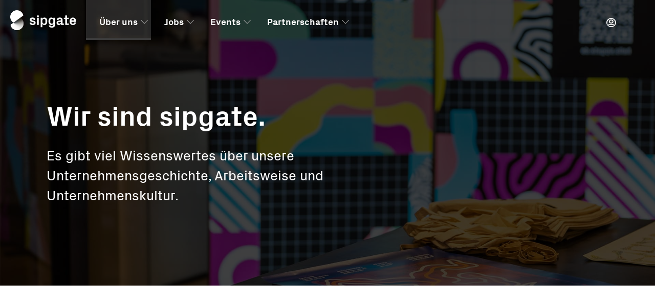

--- FILE ---
content_type: text/html; charset=UTF-8
request_url: https://hello.sipgate.de/ueber-uns
body_size: 3926
content:

<!DOCTYPE html>
<html lang="de" xml:lang="de">

<head>
	<meta charset="utf-8">
	<meta http-equiv="Content-Type" content="text/html; charset=utf-8" />
	<meta name="viewport" content="viewport-fit=cover, width=device-width, initial-scale=1.0, user-scalable=no">
	<meta name="apple-mobile-web-app-capable" content="yes">
	<meta name="apple-mobile-web-app-status-bar-style" content="black">
	<meta name="description" content="Mehr erreichen mit dem innovativen Festnetz- und Mobilfunkanbieter. 
✓ Alles im Web 
✓ Alle Server in Deutschland 
✓ Seit 2004 
✓ Jetzt kennenlernen!">
	<meta name="author" content="sipgate GmbH">
	<meta name="apple-mobile-web-app-title" content="hello sipgate">
	<meta name="language" content="de">
			<meta name="robots"
			content="index, follow">
		<meta name="twitter:card" content="summary_large_image">
	<meta name="twitter:site" content="@sipgateDE">
	<meta name="twitter:description" content="Mehr erreichen mit dem innovativen Festnetz- und Mobilfunkanbieter. 
✓ Alles im Web 
✓ Alle Server in Deutschland 
✓ Seit 2004 
✓ Jetzt kennenlernen!">
	<meta name="twitter:title" content="Über uns">
		<meta property="og:title" content="Über uns">
	<meta property="og:type" content="website">
	<meta property="og:image" content="https://hello.sipgate.de/wp-content/uploads/ueberuns_stage_4.jpg">
	<meta property="og:url"
		content="https://hello.sipgate.de/ueber-uns">
	<meta property="og:description" content="Mehr erreichen mit dem innovativen Festnetz- und Mobilfunkanbieter. 
✓ Alles im Web 
✓ Alle Server in Deutschland 
✓ Seit 2004 
✓ Jetzt kennenlernen!">
	<meta property="og:site_name" content="sipgate">
	<meta property="og:locale" content="de_DE">
	<link rel="shortcut icon" type="image/x-icon" href="https://hello.sipgate.de/wp-content/uploads/favicon-3.ico">
	<link rel="apple-touch-icon" href="https://hello.sipgate.de/wp-content/uploads/apple-touch-icon-180x180.png">
	<link rel="alternate" type="application/rss+xml" title="hello sipgate" href="/feed.xml">
	<link rel="preload"
		href="https://hello.sipgate.de/wp-content/themes/sipgatetheme/assets/font/PxGrotesk/PxGrotesk-Regular/PxGrotesk-Regular.woff2"
		as="font" type="font/woff2" crossorigin>
	<link rel="preload"
		href="https://hello.sipgate.de/wp-content/themes/sipgatetheme/assets/font/PxGrotesk/PxGrotesk-Bold/PxGrotesk-Bold.woff2"
		as="font" type="font/woff2" crossorigin>
	<link rel="preload"
		href="https://hello.sipgate.de/wp-content/themes/sipgatetheme/assets/font/PxGrotesk/PxGrotesk-Regular-Italic/PxGrotesk-RegularIta.woff2"
		as="font" type="font/woff2" crossorigin>
	<!-- link rel="stylesheet" href="https://cdn.consentmanager.mgr.consensu.org/delivery/cmp.min.css" / -->
<script type="text/javascript" data-cmp-ab="1" src="https://cdn.consentmanager.net/delivery/autoblocking/add5a2064a0b.js" data-cmp-host="a.delivery.consentmanager.net" data-cmp-cdn="cdn.consentmanager.net" data-cmp-codesrc="1" async></script>

	
			<link rel="canonical"
			href="https://hello.sipgate.de/ueber-uns">
	
	
	<!-- TP -->
<script id="tgtpi" type="text/javascript">
var tgtpcn='co';tgtpcn=tgtpcn+'ok'+'ie';
(function(d,c,h,p,w){var s='scr',u=h?'https://'+h:'',s=s+'ipt',t=d.createElement(s);t.id='tgtp',t.async=true,t.src=u+p+'?cid='+c;var b=d[tgtpcn].split('tr_debug=');if(typeof b[1]=='string'&&b[1].substring(0,1)!='0')t.src=t.src+'&ts='+new Date().getTime();if(w)t.src=t.src+'&hl=1';d.head.appendChild(t);})
(document,'tpSipgate','hello.sipgate.de','/pp.php',navigator.webdriver);
var tpstpc=function(d,v){var n=new Date();n.setTime(n.getTime()+(86400000*365));d[tgtpcn]=v+'; expires='+n.toGMTString()+'; path=/; domain=.'+d.location.host+'; SameSite=None; Secure;';};
var tpgtpc=function(d){var m=d[tgtpcn].match(new RegExp('(^| )_tpu=([^;]+)'));if(m)return m[2];return null;};
</script>

<!-- -->
	<title>Über uns</title>
	
	
	<link rel="stylesheet" type="text/css" media="all" href="https://hello.sipgate.de/wp-content/themes/sipgatetheme/css/pl-core-company.css?v=3.9.5">
	<link rel="stylesheet" type="text/css" media="all" href="https://hello.sipgate.de/wp-content/themes/sipgatetheme/css/pl-nav-and-stage-company.css?v=3.9.5">
</head>

<body class="wp-singular page-template-default page page-id-33611 wp-theme-sipgatetheme bgm-company">

	

<section class="menu transparent font-white  sticky ">

	<a class="brand-logo" href="https://hello.sipgate.de" data-tracking="menu_logo">
		<img src="https://hello.sipgate.de/wp-content/uploads/sipgate_white.svg" class="desktop-logo" alt="Logo" title="" loading="lazy">
		<img src="https://hello.sipgate.de/wp-content/uploads/sipgate_white.svg" class="mobile-logo" alt="Logo" title="" loading="lazy">
	</a>

	
			<a class="login icon icon-login" href="https://login.sipgate.com/" data-tracking="menu_login"></a>
	
			
	<nav>
		<ul>

						
																																		
										<li>
																	<a href="https://hello.sipgate.de/ueber-uns"
							 class=" current"
							 							 data-tracking="menu_main_ueber-uns"
						 >
							Über uns						</a>
					
																							<span class="dropdown-icon icon icon-toggle"></span>
							<span class="dropdown  ">
								<div class="nav-col">
																																																				<span class="menu-item ">
													<a href="https://hello.sipgate.de/unternehmenskultur"
																												data-tracking="menu_sub_unternehmenskultur"
														>
																												<span class="menu-item-wrapper">
															<strong class="label small ">Unternehmenskultur</strong>
																															<em>Offenheit, Empathie, Ehrlichkeit und Fairness sind die Werte unserer Unternehmenskultur.</em>
																													</span>
													</a>
												</span>
																																																																									<span class="menu-item ">
													<a href="https://hello.sipgate.de/arbeitsweise"
																												data-tracking="menu_sub_arbeitsweise"
														>
																												<span class="menu-item-wrapper">
															<strong class="label small ">Arbeitsweise</strong>
																															<em>Wir sind lean und agil – mit ganzem Herzen.</em>
																													</span>
													</a>
												</span>
																																																																									<span class="menu-item ">
													<a href="https://hello.sipgate.de/unternehmensgeschichte"
																												data-tracking="menu_sub_unternehmensgeschichte"
														>
																												<span class="menu-item-wrapper">
															<strong class="label small ">Unternehmensgeschichte</strong>
																															<em>Bessere Telefonie ist unser erklärtes Ziel. Seit 2004.</em>
																													</span>
													</a>
												</span>
																																																																									<span class="menu-item ">
													<a href="https://hello.sipgate.de/sipgate-abc"
																												data-tracking="menu_sub_sipgate-abc"
														>
																												<span class="menu-item-wrapper">
															<strong class="label small ">sipgate ABC</strong>
																															<em>Das kleine sipgate ABC. Mit alltäglichen Begriffen und sipgate Besonderheiten.</em>
																													</span>
													</a>
												</span>
																																						</div>

															</span>
							
																</li>
					
																											
										<li>
																	<a href="https://hello.sipgate.de/jobs"
							 class=" "
							 							 data-tracking="menu_main_jobs"
						 >
							Jobs						</a>
					
																							<span class="dropdown-icon icon icon-toggle"></span>
							<span class="dropdown  ">
								<div class="nav-col">
																																																				<span class="menu-item ">
													<a href="/jobs#openjobs"
																												data-tracking="menu_sub_jobs-openjobs"
														>
																												<span class="menu-item-wrapper">
															<strong class="label small ">Stellenausschreibungen</strong>
																															<em>Arbeiten bei sipgate: Hier findest du alle offene Jobs bei uns.</em>
																													</span>
													</a>
												</span>
																																																																									<span class="menu-item ">
													<a href="https://hello.sipgate.de/hackingtalents"
																												data-tracking="menu_sub_hackingtalents"
														>
																												<span class="menu-item-wrapper">
															<strong class="label small ">Hacking Talents Programm</strong>
																															<em>Werkstudierende bei sipgate: Der perfekte Job neben dem Masterstudium.</em>
																													</span>
													</a>
												</span>
																																																																									<span class="menu-item ">
													<a href="/jobs#jobnewsletter"
																												data-tracking="menu_sub_jobs-jobnewsletter"
														>
																												<span class="menu-item-wrapper">
															<strong class="label small ">Newsletter</strong>
																															<em>Unser Job-Alert: Wir schicken dir aktuelle Jobangebote und Infos über Arbeiten bei sipgate.</em>
																													</span>
													</a>
												</span>
																																						</div>

															</span>
							
																</li>
					
																											
										<li>
																	<a href="https://hello.sipgate.de/events"
							 class=" "
							 							 data-tracking="menu_main_events"
						 >
							Events						</a>
					
																							<span class="dropdown-icon icon icon-toggle"></span>
							<span class="dropdown  ">
								<div class="nav-col">
																																																				<span class="menu-item ">
													<a href="/events#highlights"
																												data-tracking="menu_sub_events-highlights"
														>
																												<span class="menu-item-wrapper">
															<strong class="label small ">Aktuelle Highlights</strong>
																															<em>Highlight-Veranstaltungen, Kooperationen, Gewinnspiele und mehr.</em>
																													</span>
													</a>
												</span>
																																																																									<span class="menu-item ">
													<a href="/veranstaltungskalender"
																												data-tracking="menu_sub_veranstaltungskalender"
														>
																												<span class="menu-item-wrapper">
															<strong class="label small ">Veranstaltungskalender</strong>
																															<em>Konferenzen, Musik, Kunst und Kultur: Alle Termine unserer Veranstaltungen im Überblick.</em>
																													</span>
													</a>
												</span>
																																																																									<span class="menu-item ">
													<a href="/events#newsletter"
																												data-tracking="menu_sub_events-newsletter"
														>
																												<span class="menu-item-wrapper">
															<strong class="label small ">Newsletter</strong>
																															<em>Unser monatlicher Newsletter mit allen Infos rund um Veranstaltungen von, mit und bei sipgate.</em>
																													</span>
													</a>
												</span>
																																						</div>

															</span>
							
																</li>
					
																											
										<li>
																	<a href="https://hello.sipgate.de/partnerschaften"
							 class=" "
							 							 data-tracking="menu_main_partnerschaften"
						 >
							Partnerschaften						</a>
					
																							<span class="dropdown-icon icon icon-toggle"></span>
							<span class="dropdown  ">
								<div class="nav-col">
																																																				<span class="menu-item ">
													<a href="https://hello.sipgate.de/musik"
																												data-tracking="menu_sub_musik"
														>
																												<span class="menu-item-wrapper">
															<strong class="label small ">Musik</strong>
																															<em>Die Unterstützung von Konzerten, Festivals und Künstler:innen ist für uns eine große Freude.</em>
																													</span>
													</a>
												</span>
																																																																									<span class="menu-item ">
													<a href="https://hello.sipgate.de/konferenzen"
																												data-tracking="menu_sub_konferenzen"
														>
																												<span class="menu-item-wrapper">
															<strong class="label small ">Konferenzen</strong>
																															<em>Lernen, austauschen, socializen – zu den Konferenzen, die wir sponsern, haben wir einen persönlichen und fachlichen Bezug.</em>
																													</span>
													</a>
												</span>
																																																																									<span class="menu-item ">
													<a href="https://hello.sipgate.de/kunst"
																												data-tracking="menu_sub_kunst"
														>
																												<span class="menu-item-wrapper">
															<strong class="label small ">Kunst</strong>
																															<em>Wir umgeben uns gerne mit Kunst. Genauso gerne fördern wir Kunstprojekte und stellen sie aus.</em>
																													</span>
													</a>
												</span>
																																						</div>

															</span>
							
																</li>
					
	</ul>
	</nav>

	
			<span class="menu-icon icon mobile">
			<span class="bar"></span>
			<span class="bar"></span>
			<span class="bar"></span>
			<span class="bar"></span>
			<span class="bar"></span>
		</span>
	
		</section>
<div id="search-modal" class="search-modal modal">
		<div class="outside"></div>
	<div class="modal-content">
		<a href="#" class="close-modal close icon icon-close"></a>
		<form role="search" id="searchform" class="searchform" method="get" action="https://hello.sipgate.de/">
						<input placeholder="Suchbegriff eingeben" type="text" class="search-field" name="s" autocomplete="off" value="">
			<input placeholder="url" type="text" class="url-field" name="u" autocomplete="off" hidden value="/ueber-uns">
			<button type="submit" class="search-submit btn small">Suchen</button>
		</form>
		<div class="search-results"></div>
	</div>
</div>

	

			
<section class="stage container-fullwidth img-wrapper cozy font-white text-left image overlay-black background-color-environment" style="--image: url(https://hello.sipgate.de/wp-content/uploads/ueberuns_stage_4.jpg)">
		<img class="stage-image" src="https://hello.sipgate.de/wp-content/uploads/ueberuns_stage_4.jpg" loading="lazy">


	<div class="content">
				<h1>Wir sind sipgate.</h1>
					<strong>Es gibt viel Wissenswertes über unsere Unternehmensgeschichte, Arbeitsweise und Unternehmenskultur.</strong>
				
		
	</div>

<div class="overlay black"></div>
<div class="scroll icon icon-toggle"></div>
</section>

<section class="stage-asset text-left normal freeformat background-color-white ">
	<div class="content-wrapper">
		<div class="left">
			<div class="content">
									<p class="preline">Hacking Culture</p>
									<h1>So ticken wir</h1>
													<p>Offenheit, Empathie, Ehrlichkeit und Fairness sind die Werte unserer Unternehmenskultur. Außerdem lieben wir schönes Design und mögen Annehmlichkeiten.</p>
																			<a class="btn primary" href="https://hello.sipgate.de/hackingculture" target="" data-tracking="stage-asset_notset_btn_primary">Weiterlesen</a>
																						</div>
		</div>
		<div class="right">
							<img src="https://hello.sipgate.de/wp-content/uploads/hackingculture_2.jpg" loading="lazy">
			
					</div>
	</div>
	<div class="scroll icon icon-toggle"></div>
</section>

<section class="stage-asset text-right normal freeformat background-color-white ">
	<div class="content-wrapper">
		<div class="left">
			<div class="content">
									<p class="preline">Hacking Work</p>
									<h1>So arbeiten wir</h1>
													<p>Wir sind lean und agil, mit ganzem Herzen. Bei uns gibt es keine Titel, keine Manager, keine Abteilungen, keine Gehaltsverhandlungen, keine Budgets, keine Angst, keine Überstunden . Stattdessen: Selbstverantwortung, Feedback, Lernen, Freiheit und Spaß.</p>
																			<a class="btn primary" href="https://hello.sipgate.de/hackingculture/hackingwork" target="" data-tracking="stage-asset_notset_btn_primary">Weiterlesen</a>
																						</div>
		</div>
		<div class="right">
							<img src="https://hello.sipgate.de/wp-content/uploads/hackingwork_2.jpg" loading="lazy">
			
					</div>
	</div>
	<div class="scroll icon icon-toggle"></div>
</section>

<section class="stage-asset text-left normal freeformat background-color-white ">
	<div class="content-wrapper">
		<div class="left">
			<div class="content">
									<p class="preline">Hacking Telco</p>
									<h1>Die sipgate Geschichte</h1>
													<p>sipgate ist nicht ohne Grund zum Marktführer der Internet-Telefonie geworden. 1998 gegründet von Thilo und Tim, ging 2004 das sipgate Netz online und damit waren wir der erste Voice over IP-Anbieter Deutschlands. Heute laufen mehr als 10 Millionen Gespräche pro Monat über unsere digitalen Fest- und Mobilfunknetze.</p>
																			<a class="btn primary" href="https://hello.sipgate.de/hackingculture/hackingtelco" target="" data-tracking="stage-asset_notset_btn_primary">Weiterlesen</a>
																						</div>
		</div>
		<div class="right">
							<img src="https://hello.sipgate.de/wp-content/uploads/hackingtelco.jpg" loading="lazy">
			
					</div>
	</div>
	<div class="scroll icon icon-toggle"></div>
</section>
				
	

<section class="page-footer">
	<footer class="container-fullwidth cf">
					<div class="container accordion-wrapper">
							<ol class="accordion">
					<li>
						<h6 class="icon icon-toggle">
							Hello sipgate						</h6>
					</li>
																				<li >
						<a href="https://hello.sipgate.de/ueber-uns"
						 data-tracking="page-footer_ueber-uns">
							Über uns						</a>
					</li>
															<li >
						<a href="https://hello.sipgate.de/jobs"
						 data-tracking="page-footer_jobs">
							Jobs						</a>
					</li>
															<li >
						<a href="https://hello.sipgate.de/events"
						 data-tracking="page-footer_events">
							Events						</a>
					</li>
															<li >
						<a href="https://www.sipgate.de/besuch"
						 data-tracking="page-footer_besuch">
							Besuch						</a>
					</li>
														</ol>
							<ol class="accordion">
					<li>
						<h6 class="icon icon-toggle">
							Infos						</h6>
					</li>
																				<li >
						<a href="https://www.sipgate.de/presse"
						 data-tracking="page-footer_presse">
							Presse						</a>
					</li>
															<li >
						<a href="https://www.sipgate.de/blog"
						 data-tracking="page-footer_blog">
							Blog						</a>
					</li>
															<li >
						<a href="https://sipgate.medium.com/"
						 data-tracking="page-footer_sipgate-medium-com">
							Medium						</a>
					</li>
															<li >
						<a href="https://hello.sipgate.de/speaker"
						 data-tracking="page-footer_speaker">
							Unsere Speaker						</a>
					</li>
														</ol>
							<ol class="accordion">
					<li>
						<h6 class="icon icon-toggle">
							Produkte						</h6>
					</li>
																				<li >
						<a href="https://www.sipgate.de/produkte"
						 data-tracking="page-footer_produkte">
							Alle Produkte						</a>
					</li>
															<li >
						<a href="https://www.sipgate.de/"
						 data-tracking="page-footer_www-sipgate-de">
							sipgate						</a>
					</li>
															<li >
						<a href="http://sipgate.de/app"
						 data-tracking="page-footer_app">
							sipgate App						</a>
					</li>
															<li >
						<a href="https://www.satellite.me"
						 data-tracking="page-footer_www-satellite-me">
							satellite						</a>
					</li>
														</ol>
							<ol class="accordion">
					<li>
						<h6 class="icon icon-toggle">
							Social						</h6>
					</li>
																				<li >
						<a href="https://www.instagram.com/sipgate/"
						 data-tracking="page-footer_sipgate">
							Instagram						</a>
					</li>
															<li >
						<a href="https://twitter.com/sipgatede"
						 data-tracking="page-footer_sipgatede">
							Twitter						</a>
					</li>
															<li >
						<a href="https://github.com/sipgate"
						 data-tracking="page-footer_sipgate">
							Github						</a>
					</li>
															<li >
						<a href="https://www.linkedin.com/company/sipgate-gmbh/mycompany/"
						 data-tracking="page-footer_company-sipgate-gmbh-mycompany">
							LinkedIn						</a>
					</li>
														</ol>
						</div>
			<hr />

					<div class="footer-subline">
				<a href="https://www.sipgate.de" data-tracking="footer-subline_logo">
					<img class="footer-logo" src="https://hello.sipgate.de/wp-content/themes/sipgatetheme/assets/logo/sipgate-white.svg" alt="sipgate" loading="lazy">
				</a>
				<ul>
																				<li >
							<a href="https://hello.sipgate.de/kontakt"
							 data-tracking="footer-subline_kontakt">
								Kontakt							</a>
						</li>
																<li >
							<a href="https://www.sipgate.de/agb"
							 data-tracking="footer-subline_agb">
								AGB							</a>
						</li>
																<li >
							<a href="https://www.sipgate.de/datenschutz"
							 data-tracking="footer-subline_datenschutz">
								Datenschutzerklärung							</a>
						</li>
																<li >
							<a href="https://hello.sipgate.de/impressum"
							 data-tracking="footer-subline_impressum">
								Impressum							</a>
						</li>
																		<li>
					<a href="#" onclick="__cmapi('showScreenAdvanced',null,null); return false" data-tracking="footer-subline_consentmanager_text">Cookie-Einstellungen</a>
				</li>
			</ul>
			</div>
			<small class="copyright">
				  &copy; 2025 sipgate GmbH			</small>
		</footer>
</section>

<link rel="stylesheet" type="text/css" media="all" href="https://hello.sipgate.de/wp-content/themes/sipgatetheme/css/pl-patterns-company.css?v=3.9.5">
<link rel="stylesheet" type="text/css" media="all" href="https://hello.sipgate.de/wp-content/themes/sipgatetheme/css/pl-font.css?v=3.9.5">
<link rel="stylesheet" type="text/css" media="all" href="https://hello.sipgate.de/wp-content/themes/sipgatetheme/css/pl-flexgrid.css?v=3.9.5">
<link rel="stylesheet" type="text/css" media="print" href="https://hello.sipgate.de/wp-content/themes/sipgatetheme/css/style-print.css">


<script src="https://hello.sipgate.de/wp-content/themes/sipgatetheme/js/dependencies.js?v=3.9.5"></script>
<script src="https://hello.sipgate.de/wp-content/themes/sipgatetheme/js/pl.js?v=3.9.5"></script>



</body>
</html>


--- FILE ---
content_type: text/css; charset=UTF-8
request_url: https://hello.sipgate.de/wp-content/themes/sipgatetheme/css/pl-core-company.css?v=3.9.5
body_size: 6347
content:
footer.footnote{text-align:center;display:block;padding:26px 0}*{font-size:18.0000055385px;line-height:26px;font-family:"Px Grotesk Regular",BlinkMacSystemFont,-apple-system,Trebuchet MS,Helvetica,"HelveticaNeue","Helvetica Neue","Segoe UI",Roboto,Arial,sans-serif;font-variant-ligatures:none}p,ul,ol,strong,em,small,a,time,figure{font-size:18.0000055385px;line-height:26px;margin-bottom:26px}blockquote,q,blockquote p{font-size:27.0833333333px;line-height:32.5px;margin-bottom:26px}@media(min-width: 780px){blockquote,q,blockquote p{font-size:32.5px;line-height:39px;margin-bottom:39px}}@media(min-width: 1300px){blockquote,q,blockquote p{font-size:37.9166666667px;line-height:45.5px}}.textcolumns{margin-bottom:26px}@media(min-width: 650px){.textcolumns .col-2{columns:2;column-gap:39px}.textcolumns .col-3{columns:3;column-gap:39px}.textcolumns img{margin-left:0;margin-right:0;width:100%}}span{font-size:18.0000055385px;line-height:26px}.sign{font-family:"Helvetica",Arial,sans-serif}section>:not(nav):not(footer) a:not(.btn){position:relative;color:#3c3c3c;background-image:linear-gradient(0deg, #3c3c3c, #3c3c3c 2px, transparent 2px, transparent);background-repeat:no-repeat;background-size:100% 100%;padding-bottom:2px;text-decoration:none;transition:background-size 0.25s cubic-bezier(0.83, 0.16, 0.38, 0.9) 0s}section>:not(nav):not(footer) a:hover{background-size:0% 100%;background-position:100% 0}section>:not(nav):not(footer) a:has(img):only-of-type{background-size:0}section>:not(nav):not(footer) ul{text-align:left}section>:not(nav):not(footer) ul li{padding-left:13px;position:relative;margin-bottom:6.5px;z-index:2}section>:not(nav):not(footer) ul li::before{content:"";display:block;width:5px;height:5px;background:#3c3c3c;position:absolute;top:11px;left:0}section>:not(nav):not(footer) ul li.pdf{padding-left:26px}section>:not(nav):not(footer) ul li.pdf::before{content:"a";font-family:"sipgate Icons";speak:none;background:none;text-transform:none;top:0}section>:not(nav):not(footer) ul li ul{margin-top:6.5px;margin-bottom:6.5px}section>:not(nav):not(footer) ol li{margin-left:19.5px;margin-bottom:6.5px;list-style-type:decimal}section>:not(nav):not(footer) ol li::before{display:none}section>:not(nav):not(footer) ol li ol{margin-top:6.5px;margin-bottom:6.5px}section.background-color-environment a:not(.btn){background-image:linear-gradient(0deg, #fff, #fff 2px, transparent 2px, transparent);background-size:100% 100%;color:#fff}section.background-color-environment a:hover{background-size:0% 100%;background-position:100% 0}section.background-color-environment a:has(img):only-of-type{background-size:0}ul[style*="list-style-type: disc"],ul[style*="list-style-type: square"]{margin-left:26px;margin-bottom:26px}ul[style*="list-style-type: disc"] li,ul[style*="list-style-type: square"] li{list-style:none;margin-left:0;margin-bottom:6.5px;padding-left:0}ul[style*="list-style-type: disc"] li::before,ul[style*="list-style-type: square"] li::before{color:#3c3c3c;font-family:"sipgate Icons";display:block;width:0;height:0;position:relative;top:3.25px;left:-26px;list-style-type:none;font-size:13.5000041538px;line-height:19.5px}ul[style*="list-style-type: disc"]:last-child,ul[style*="list-style-type: square"]:last-child{margin-bottom:0}ul[style*="list-style-type: circle"] li{margin-left:32.5px;margin-bottom:13px}ul[style*="list-style-type: circle"] li::before{background:rgba(0,0,0,0);font-weight:normal;text-align:center;width:32.5px;height:32.5px;border-radius:999px;float:left;border:1px solid #cdcdcd;line-height:35px;left:-32.5px;top:-5px}ul[style*="list-style-type: circle"] li:nth-child(1)::before{content:"1"}ul[style*="list-style-type: circle"] li:nth-child(2)::before{content:"2"}ul[style*="list-style-type: circle"] li:nth-child(3)::before{content:"3"}ul[style*="list-style-type: circle"] li:nth-child(4)::before{content:"4"}ul[style*="list-style-type: circle"] li:nth-child(5)::before{content:"5"}ul[style*="list-style-type: circle"] li:nth-child(6)::before{content:"6"}ul[style*="list-style-type: circle"] li:nth-child(7)::before{content:"7"}ul[style*="list-style-type: circle"] li:nth-child(8)::before{content:"8"}ul[style*="list-style-type: circle"] li:nth-child(9)::before{content:"9"}ul[style*="list-style-type: circle"] li:nth-child(10)::before{content:"10"}ul[style*="list-style-type: circle"] li:nth-child(11)::before{content:"11"}ul[style*="list-style-type: circle"] li:nth-child(12)::before{content:"12"}ul[style*="list-style-type: circle"] li:nth-child(13)::before{content:"13"}ul[style*="list-style-type: circle"] li:nth-child(14)::before{content:"14"}ul[style*="list-style-type: circle"] li:nth-child(15)::before{content:"15"}ul[style*="list-style-type: circle"] li:nth-child(16)::before{content:"16"}ul[style*="list-style-type: circle"] li:nth-child(17)::before{content:"17"}ul[style*="list-style-type: circle"] li:nth-child(18)::before{content:"18"}ul[style*="list-style-type: circle"] li:nth-child(19)::before{content:"19"}ul[style*="list-style-type: circle"] li:nth-child(20)::before{content:"20"}ul[style*="list-style-type: circle"] li ul{margin-top:13px;margin-bottom:13px}ul[style*="list-style-type: disc"] li::before{content:"o"}ul[style*="list-style-type: square"] li::before{content:"1"}.linklist{margin-bottom:0}.linklist li{list-style:none;margin-left:0;margin-bottom:13px;padding-left:0;display:table;transition:all 0.25s cubic-bezier(0.83, 0.16, 0.38, 0.9) 0s}.linklist li a:not(.btn){color:#3c3c3c;background-size:0}.linklist li:hover{transform:translate(6.5px, 0)}.linklist li:hover .icon::after{transform:translate(6.5px, 1px)}.linklist li::before{display:none}.linklist:last-child{margin-bottom:0}figcaption{font-family:"Px Grotesk Regular Italic",BlinkMacSystemFont,-apple-system,Trebuchet MS,Helvetica,"HelveticaNeue","Helvetica Neue","Segoe UI",Roboto,Arial,sans-serif;font-style:italic}.caption,.author,.meta-info{font-size:13.5000041538px;line-height:19.5px}strong{font-family:"Px Grotesk Bold","Helvetica-Bold","Helvetica Bold","HelveticaNeue-Bold","Helvetica Neue Bold",Trebuchet MS,BlinkMacSystemFont,-apple-system,"Segoe UI",Roboto,"Helvetica Neue",Helvetica,Arial,sans-serif}em{font-family:"Px Grotesk Regular Italic",BlinkMacSystemFont,-apple-system,Trebuchet MS,Helvetica,"HelveticaNeue","Helvetica Neue","Segoe UI",Roboto,Arial,sans-serif;font-style:italic}strong em,em strong{font-family:"Px Grotesk Bold","Helvetica-Bold","Helvetica Bold","HelveticaNeue-Bold","Helvetica Neue Bold",Trebuchet MS,BlinkMacSystemFont,-apple-system,"Segoe UI",Roboto,"Helvetica Neue",Helvetica,Arial,sans-serif}.text-label{font-family:"Px Grotesk Bold","Helvetica-Bold","Helvetica Bold","HelveticaNeue-Bold","Helvetica Neue Bold",Trebuchet MS,BlinkMacSystemFont,-apple-system,"Segoe UI",Roboto,"Helvetica Neue",Helvetica,Arial,sans-serif}code,pre{padding:0;margin:0;display:block;font-family:monospace;background:rgba(0,0,0,0);color:#cdcdcd;border-radius:6px;word-wrap:break-word;overflow:auto;max-height:390px;font-size:13.5000041538px;line-height:19.5px}code span,code p,code int,pre span,pre p,pre int{color:inherit;font-family:inherit;font-size:inherit;line-height:inherit}hr{height:2px;background:#e6e6e6}*.icon::after{display:inline-block;font-family:"sipgate Icons";font-weight:bold;font-style:none;speak:none;text-transform:none}*.icon.icon-arrow-down::after,*.icon.icon-arrow-up::after{margin-left:6.5px;font-size:13.5000041538px;line-height:19.5px;transition:all 0.25s cubic-bezier(0.83, 0.16, 0.38, 0.9) 0s}*.icon.icon-arrow-down:hover::after,*.icon.icon-arrow-up:hover::after{transform:translate(0, 6.5px)}*.icon.icon-arrow-up:hover::after{transform:translate(0, -6.5px)}*.icon.icon-left::after{float:left;margin-right:6.5px}*.icon.btn:not(.icon-left)::after{margin-left:6.5px;transform:translate(0, 2px)}*.icon.btn:not(.icon-left).icon-left::after{transform:translate(0, 1px)}*.linklist .icon::after{margin-left:6.5px;transform:translate(0, 1px);font-size:13.5000041538px;line-height:19.5px;transition:all 0.25s cubic-bezier(0.83, 0.16, 0.38, 0.9) 0s}.icon-arrow::after{content:"i"}.icon-arrow-down::after{content:"f"}.icon-arrow-left::after{content:"<"}.icon-arrow-right::after{content:"i"}.icon-arrow-up::after{content:"^"}.icon-blog::after{content:"n"}.icon-brush::after{content:"g"}.icon-calendar::after{content:"c"}.icon-chat-bubble::after{content:"b"}.icon-clock::after{content:"d"}.icon-checked::after{content:"o"}.icon-checked-only::after{content:"1"}.icon-checked-only-small::after{content:"2"}.icon-close::after{content:"x"}.icon-download::after{content:"f"}.icon-desktop::after{content:"D"}.icon-eye::after{content:"e"}.icon-eye-invisible::after{content:"E"}.icon-external::after{content:"L"}.icon-feed::after{content:"R"}.icon-facebook::after{content:"q"}.icon-github::after{content:"r"}.icon-gplus::after{content:"t"}.icon-house::after{content:"h"}.icon-help::after{content:"u"}.icon-incident::after{content:"!"}.icon-instagram::after{content:"v"}.icon-loading::after{content:")"}.icon-login::after{content:"U"}.icon-linkedin::after{content:"w"}.icon-mail::after{content:"y"}.icon-medium::after{content:"z"}.icon-play::after{content:"p"}.icon-pdf::after{content:"a"}.icon-smartphone::after{content:"B"}.icon-slides::after{content:"A"}.icon-search::after{content:"'"}.icon-toggle-on::after{content:"S"}.icon-toggle-off::after{content:"s"}.icon-toggle::after{content:"V"}.icon-tablet::after{content:"T"}.icon-twitter::after{content:"C"}.icon-unchecked::after{content:"O"}.icon-vimeo::after{content:"l"}.icon-xing::after{content:"k"}.icon-youtube::after{content:"j"}.icon-zoom::after{content:"+"}h1,h2,h3,h4,h5,h6{font-family:"Px Grotesk Bold","Helvetica-Bold","Helvetica Bold","HelveticaNeue-Bold","Helvetica Neue Bold",Trebuchet MS,BlinkMacSystemFont,-apple-system,"Segoe UI",Roboto,"Helvetica Neue",Helvetica,Arial,sans-serif;margin-bottom:26px;font-variant-ligatures:none}h1,.h1{color:#fff;position:relative;z-index:2;text-align:center;font-size:32.5px;line-height:39px;margin-bottom:39px}h1 em,.h1 em{color:inherit;font-family:inherit;font-style:inherit;font-size:inherit;line-height:inherit;font-variant-ligatures:none}@media(min-width: 520px){h1,.h1{font-size:37.9166666667px;line-height:45.5px}h1.contains-markup,.h1.contains-markup{font-family:"Px Grotesk Light","HelveticaNeue-Light","Helvetica Neue Light","Helvetica-Light","Helvetica Light","Segoe UI",BlinkMacSystemFont,-apple-system,Roboto,"Helvetica Neue",Helvetica,Arial,sans-serif;font-size:37.9166666667px;line-height:45.5px}h1.contains-markup em,.h1.contains-markup em{font-style:normal;color:inherit;font-family:"Px Grotesk Bold","Helvetica-Bold","Helvetica Bold","HelveticaNeue-Bold","Helvetica Neue Bold",Trebuchet MS,BlinkMacSystemFont,-apple-system,"Segoe UI",Roboto,"Helvetica Neue",Helvetica,Arial,sans-serif;font-size:37.9166666667px;line-height:45.5px}}@media(min-width: 910px){h1.contains-markup,.h1.contains-markup{margin-bottom:32.5px}}@media(min-width: 1040px){h1,.h1{font-size:54.1666666667px;line-height:65px;margin:39px auto}h1.contains-markup,.h1.contains-markup{margin-bottom:32.5px;font-size:54.1666666667px;line-height:65px}h1.contains-markup em,.h1.contains-markup em{font-size:54.1666666667px;line-height:65px}}@media(min-width: 1300px){h1,.h1{font-size:65px;line-height:78px}h1.contains-markup,.h1.contains-markup{font-size:65px;line-height:78px}h1.contains-markup em,.h1.contains-markup em{font-size:65px;line-height:78px}}h1+strong,.h1+strong{font-family:"Px Grotesk Bold","Helvetica-Bold","Helvetica Bold","HelveticaNeue-Bold","Helvetica Neue Bold",Trebuchet MS,BlinkMacSystemFont,-apple-system,"Segoe UI",Roboto,"Helvetica Neue",Helvetica,Arial,sans-serif;font-size:18.0000055385px;line-height:26px}@media(min-width: 780px){h1+strong,.h1+strong{font-family:"Px Grotesk Regular",BlinkMacSystemFont,-apple-system,Trebuchet MS,Helvetica,"HelveticaNeue","Helvetica Neue","Segoe UI",Roboto,Arial,sans-serif;font-size:22.5000069231px;line-height:32.5px}}@media(min-width: 1040px){h1+strong,.h1+strong{font-size:27.0000083077px;line-height:39px}}h1,.h1,h1+strong,.h1+strong,h1~p,.h1~p{color:#fff;margin-left:auto;margin-right:auto;z-index:2;text-align:center;position:relative;display:block}@media(min-width: 1040px){h1,.h1,h1+strong,.h1+strong,h1~p,.h1~p{width:80%}}@media(min-width: 1560px){h1,.h1,h1+strong,.h1+strong,h1~p,.h1~p{width:60%}}h2,.h2{position:relative;z-index:2;font-size:27.0833333333px;line-height:32.5px}h2 em,.h2 em{color:inherit;font-family:inherit;font-style:inherit;font-size:inherit;line-height:inherit;font-variant-ligatures:none}@media(min-width: 520px){h2,.h2{font-size:32.5px;line-height:39px}h2.contains-markup,.h2.contains-markup{font-family:"Px Grotesk Light","HelveticaNeue-Light","Helvetica Neue Light","Helvetica-Light","Helvetica Light","Segoe UI",BlinkMacSystemFont,-apple-system,Roboto,"Helvetica Neue",Helvetica,Arial,sans-serif;font-size:32.5px;line-height:39px}h2.contains-markup em,.h2.contains-markup em{font-style:normal;font-family:"Px Grotesk Bold","Helvetica-Bold","Helvetica Bold","HelveticaNeue-Bold","Helvetica Neue Bold",Trebuchet MS,BlinkMacSystemFont,-apple-system,"Segoe UI",Roboto,"Helvetica Neue",Helvetica,Arial,sans-serif;color:inherit;font-size:32.5px;line-height:39px}}@media(min-width: 1040px){h2,.h2{font-size:43.3333333333px;line-height:52px}h2.contains-markup,.h2.contains-markup{font-size:43.3333333333px;line-height:52px}h2.contains-markup em,.h2.contains-markup em{font-size:43.3333333333px;line-height:52px}}h2+strong,h3+strong,h4+strong{position:relative;z-index:2;font-family:"Px Grotesk Regular",BlinkMacSystemFont,-apple-system,Trebuchet MS,Helvetica,"HelveticaNeue","Helvetica Neue","Segoe UI",Roboto,Arial,sans-serif;font-size:18.0000055385px;line-height:26px;display:block}h2+strong a,h3+strong a,h4+strong a{font-family:"Px Grotesk Regular",BlinkMacSystemFont,-apple-system,Trebuchet MS,Helvetica,"HelveticaNeue","Helvetica Neue","Segoe UI",Roboto,Arial,sans-serif;font-size:18.0000055385px;line-height:26px}@media(min-width: 780px){h2+strong a,h3+strong a,h4+strong a{font-size:22.5000069231px;line-height:32.5px}}@media(min-width: 780px){h2+strong,h3+strong,h4+strong{font-size:22.5000069231px;line-height:32.5px}}h3{font-size:21.6666666667px;line-height:26px}h3 em{color:inherit;font-family:inherit;font-style:inherit;font-size:inherit;line-height:inherit;font-variant-ligatures:none}@media(min-width: 780px){h3{font-size:27.0833333333px;line-height:32.5px}h3.contains-markup{font-family:"Px Grotesk Light","HelveticaNeue-Light","Helvetica Neue Light","Helvetica-Light","Helvetica Light","Segoe UI",BlinkMacSystemFont,-apple-system,Roboto,"Helvetica Neue",Helvetica,Arial,sans-serif;font-size:27.0833333333px;line-height:32.5px}h3.contains-markup em{font-style:normal;font-family:"Px Grotesk Bold","Helvetica-Bold","Helvetica Bold","HelveticaNeue-Bold","Helvetica Neue Bold",Trebuchet MS,BlinkMacSystemFont,-apple-system,"Segoe UI",Roboto,"Helvetica Neue",Helvetica,Arial,sans-serif;color:inherit;font-size:27.0833333333px;line-height:32.5px}}@media(min-width: 1300px){h3{font-size:32.5px;line-height:39px}h3.contains-markup{font-size:32.5px;line-height:39px}h3.contains-markup em{font-size:32.5px;line-height:39px}}h4,h5,h6{font-size:21.6666666667px;line-height:26px}h4 em,h5 em,h6 em{font-style:normal;font-family:"Px Grotesk Bold","Helvetica-Bold","Helvetica Bold","HelveticaNeue-Bold","Helvetica Neue Bold",Trebuchet MS,BlinkMacSystemFont,-apple-system,"Segoe UI",Roboto,"Helvetica Neue",Helvetica,Arial,sans-serif;color:inherit;font-size:21.6666666667px;line-height:26px}@media(min-width: 1300px){h4,h5,h6{font-size:27.0833333333px;line-height:32.5px}h4 em,h5 em,h6 em{font-size:27.0833333333px;line-height:32.5px}}.label.category{margin:0 0 6.5px 0;background:#000;border-radius:6px;display:inline-block;position:relative;z-index:2;color:#fff;font-family:"Px Grotesk Regular",BlinkMacSystemFont,-apple-system,Trebuchet MS,Helvetica,"HelveticaNeue","Helvetica Neue","Segoe UI",Roboto,Arial,sans-serif;top:-2px}.label.category.normal{padding:3.25px 9.75px;font-size:13.5000041538px;line-height:19.5px}.label.new::after{margin:0 0 0 6.5px;background:#f42548;border-radius:999px;text-transform:uppercase;display:inline-block;position:relative;z-index:2;color:#fff;font-family:"Px Grotesk Regular",BlinkMacSystemFont,-apple-system,Trebuchet MS,Helvetica,"HelveticaNeue","Helvetica Neue","Segoe UI",Roboto,Arial,sans-serif;top:-2px}.label.new.normal::after{padding:3.25px 9.75px;font-size:13.5000041538px;line-height:19.5px}.label.popular::after{margin:0 0 0 6.5px;background:#1086fc;border-radius:999px;text-transform:uppercase;display:inline-block;position:relative;z-index:2;color:#fff;font-family:"Px Grotesk Regular",BlinkMacSystemFont,-apple-system,Trebuchet MS,Helvetica,"HelveticaNeue","Helvetica Neue","Segoe UI",Roboto,Arial,sans-serif;top:-2px}.label.popular.normal::after{padding:3.25px 9.75px;font-size:13.5000041538px;line-height:19.5px}.label.soon::after{display:inline-block;position:relative;z-index:2;color:#fff;font-family:"Px Grotesk Regular",BlinkMacSystemFont,-apple-system,Trebuchet MS,Helvetica,"HelveticaNeue","Helvetica Neue","Segoe UI",Roboto,Arial,sans-serif;top:-2px;margin:0 0 0 6.5px;background:#e6e6e6;color:#666;border-radius:999px;text-transform:uppercase}.label.soon.normal::after{padding:3.25px 9.75px;font-size:13.5000041538px;line-height:19.5px}.label.premium::after{display:inline-block;position:relative;z-index:2;color:#fff;font-family:"Px Grotesk Regular",BlinkMacSystemFont,-apple-system,Trebuchet MS,Helvetica,"HelveticaNeue","Helvetica Neue","Segoe UI",Roboto,Arial,sans-serif;top:-2px;margin:0 0 0 6.5px;background:#000;color:#fff;border-radius:999px;text-transform:uppercase}.label.premium.normal::after{padding:3.25px 9.75px;font-size:13.5000041538px;line-height:19.5px}.label.small::after{padding:1px 6.5px;font-size:10.8333333333px;line-height:13px}.label.large::after{margin:0 0 13px 0;padding:3.25px 16.25px;font-size:18.0000055385px;line-height:26px}html :lang(de) .label.new::after{content:"neu"}html :lang(de) .label.soon::after{content:"in Arbeit"}html :lang(de) .label.popular::after{content:"beliebt"}html :lang(de) .label.premium::after{content:"Premium"}html :lang(en) .label.new::after{content:"new"}html :lang(en) .label.soon::after{content:"coming soon"}html :lang(en) .label.popular::after{content:"popular"}html :lang(en) .label.premium::after{content:"premium"}.preline{color:#fff;font-family:"Px Grotesk Bold","Helvetica-Bold","Helvetica Bold","HelveticaNeue-Bold","Helvetica Neue Bold",Trebuchet MS,BlinkMacSystemFont,-apple-system,"Segoe UI",Roboto,"Helvetica Neue",Helvetica,Arial,sans-serif;font-size:18.0000055385px;line-height:26px;margin-right:auto;margin-bottom:13px;z-index:2;text-align:center;position:relative;display:block}@media(min-width: 1040px){.preline{font-size:22.5000069231px;line-height:32.5px}}.clr,.cf{clear:both;display:block}.clr::after,.cf::after{display:table;clear:both;line-height:1px;min-height:1px}.container-small,.container-fullwidth,.container{max-width:1300px;box-sizing:border-box;margin:auto;position:relative;padding-left:13px;padding-right:13px}@media(min-width: 520px){.container-small,.container-fullwidth,.container{padding-left:26px;padding-right:26px}}@media(min-width: 780px){.container-small,.container-fullwidth,.container{padding-left:39px;padding-right:39px}}@media(min-width: 1040px){.container-small,.container-fullwidth,.container{padding-left:52px;padding-right:52px}}@media(min-width: 1300px){.container-small,.container-fullwidth,.container{padding-left:65px;padding-right:65px}}.container-small{max-width:1040px}.container-fullwidth{max-width:100%}::input-placeholder{color:#cdcdcd}input:hover::input-placeholder{color:#e6e6e6;transition:all 0.25s cubic-bezier(0.83, 0.16, 0.38, 0.9) 0s}label,legend{color:#1a1a1a;font-family:"Px Grotesk Bold","Helvetica-Bold","Helvetica Bold","HelveticaNeue-Bold","Helvetica Neue Bold",Trebuchet MS,BlinkMacSystemFont,-apple-system,"Segoe UI",Roboto,"Helvetica Neue",Helvetica,Arial,sans-serif;font-size:18.0000055385px;line-height:26px;display:block;margin-bottom:6.5px;margin-top:6.5px}legend{font-family:"Px Grotesk Regular",BlinkMacSystemFont,-apple-system,Trebuchet MS,Helvetica,"HelveticaNeue","Helvetica Neue","Segoe UI",Roboto,Arial,sans-serif}.input{margin-bottom:13px}.symbol.required{color:#d81e46;float:right;margin-top:-39px;position:relative;z-index:1;font-size:27.0000083077px;line-height:39px;margin-right:13px}.form-hr{position:relative;left:-13px;right:-13px;width:calc(100% + 26px)}.form-hr+h2,.form-hr+h3{margin-top:39px}.hint{border:1px solid #1a1a1a;border-radius:6px;padding:13px 13px 13px 52px;font-family:"Px Grotesk Light","HelveticaNeue-Light","Helvetica Neue Light","Helvetica-Light","Helvetica Light","Segoe UI",BlinkMacSystemFont,-apple-system,Roboto,"Helvetica Neue",Helvetica,Arial,sans-serif;margin:0 0 26px 0}.hint p{margin-bottom:0}.hint p::before{content:"i";font-family:"Px Grotesk Light","HelveticaNeue-Light","Helvetica Neue Light","Helvetica-Light","Helvetica Light","Segoe UI",BlinkMacSystemFont,-apple-system,Roboto,"Helvetica Neue",Helvetica,Arial,sans-serif;border-radius:999px;display:inline-block;position:absolute;color:#3c3c3c;border:1px solid #3c3c3c;width:19.5px;height:19.5px;text-align:center;margin-left:-35px;font-weight:bold;margin-top:2px;font-size:13.5000041538px;line-height:19.5px}input,select,textarea{position:relative;border-radius:6px;color:#1a1a1a;background:#fff;border:solid 1px #cdcdcd;height:39px;font-size:18.0000055385px;line-height:26px;padding-left:13px;padding-right:13px;box-sizing:border-box;width:100%;display:block;transition:all 0.25s cubic-bezier(0.83, 0.16, 0.38, 0.9) 0s}input:focus,select:focus,textarea:focus{transition:all 0.25s cubic-bezier(0.83, 0.16, 0.38, 0.9) 0s;border-color:#1a1a1a;color:#1a1a1a}input:placeholder,select:placeholder,textarea:placeholder{color:#f5f5f5;background:rgba(0,0,0,0)}input:disabled,select:disabled,textarea:disabled{background:#f5f5f5;opacity:.5}input+input{border-top:0}textarea{min-height:156px;padding:13px;margin-bottom:26px;resize:none}input[type=radio],input[type=checkbox]{float:left;margin-right:13px;display:inline-block;height:26px;width:13px}input[type=file]{border:0;padding-left:0;padding-right:0;line-height:13px}form{position:relative}.hs-form{margin-top:26px;text-align:left}.hs-form .hs_error_rollup{display:none}.hs-form .hs-richtext{margin-left:6.5px}.hs-form iframe{margin-top:13px;margin-left:6.5px}.hs-form .actions{margin-left:6.5px;margin-right:6.5px}.hs-form fieldset[class^=form-columns-] .hs-form-field{width:100%}.hs-form .hs-form-field.field label,.hs-form .hs-form-field.field legend{margin-left:6.5px}.hs-form .hs-form-field.field label span,.hs-form .hs-form-field.field legend span{font-family:"Px Grotesk Bold","Helvetica-Bold","Helvetica Bold","HelveticaNeue-Bold","Helvetica Neue Bold",Trebuchet MS,BlinkMacSystemFont,-apple-system,"Segoe UI",Roboto,"Helvetica Neue",Helvetica,Arial,sans-serif}.hs-form .hs-form-field.field.hs-hidden{display:none}.hs-form .hs-form-field.field .input{margin-left:6.5px;margin-right:6.5px}.hs-form .hs-form-field.field .input .inputs-list li{padding:0;margin-left:-6.5px}.hs-form .hs-form-field.field .input .inputs-list li::before{display:none}.hs-form .hs-form-field.field .input .inputs-list .hs-input{width:auto}.hs-form .hs-form-field.field .input .hs-input{width:100%}.hs-form .hs-form-field.field .input .hs-input.is-placeholder{color:#838383}.hs-form .hs-form-field.field .input .hs-input.invalid{border:1px solid #d81e46}.hs-form .hs-form-field.field .input .hs-input.error{border:1px solid #d81e46}.hs-error-msgs.inputs-list li{padding-left:0}.hs-error-msgs.inputs-list li::before{content:"";width:0;height:0}.hs-error-msgs.inputs-list li label,.hs-error-msgs.inputs-list li legend{color:#d81e46}@media(min-width: 520px){.hs-form fieldset.form-columns-2 .hs-form-field{width:50%;float:left}.hs-form fieldset.form-columns-3 .hs-form-field{width:33.33%;float:left}.hs-form fieldset.form-columns-4 .hs-form-field{width:25%;float:left}}.btn,.button,form button,input[type=button],input[type=reset],input[type=submit]{position:relative;box-sizing:border-box;background-color:rgba(0,0,0,0);text-decoration:none;letter-spacing:.5px;text-transform:uppercase;cursor:pointer;z-index:2;display:inline-block;text-align:center;background:#3c3c3c;color:#fff;height:auto;border:solid 2px rgba(0,0,0,0);font-family:"Px Grotesk Bold","Helvetica-Bold","Helvetica Bold","HelveticaNeue-Bold","Helvetica Neue Bold",Trebuchet MS,BlinkMacSystemFont,-apple-system,"Segoe UI",Roboto,"Helvetica Neue",Helvetica,Arial,sans-serif;text-shadow:0 .5px 1px #000;border-radius:6px;padding:13px 26px;font-size:13.5000041538px;line-height:19.5px;transition:all 0.25s cubic-bezier(0.83, 0.16, 0.38, 0.9) 0s}.btn.small,.button.small,form button.small,input[type=button].small,input[type=reset].small,input[type=submit].small{padding:6.5px 13px}.btn.large,.button.large,form button.large,input[type=button].large,input[type=reset].large,input[type=submit].large{padding:19.5px 26px;font-size:16.25px;line-height:19.5px}.btn.primary,.button.primary,form button.primary,input[type=button].primary,input[type=reset].primary,input[type=submit].primary{background:#3c3c3c;color:#fff;border-color:#3c3c3c}.btn.secondary,.button.secondary,form button.secondary,input[type=button].secondary,input[type=reset].secondary,input[type=submit].secondary{background:rgba(0,0,0,0);border-color:#3c3c3c;color:#000;text-shadow:none}.btn:hover,.button:hover,form button:hover,input[type=button]:hover,input[type=reset]:hover,input[type=submit]:hover{box-shadow:0 6px 9px rgba(0,0,0,.15);transform:translate(0, -3.25px);transition:all 0.25s cubic-bezier(0.83, 0.16, 0.38, 0.9) 0s}.btn.disabled,.button.disabled,form button.disabled,input[type=button].disabled,input[type=reset].disabled,input[type=submit].disabled{cursor:not-allowed;border:2px solid #3c3c3c;opacity:.25;box-shadow:none;transform:none;transition:all 0.25s cubic-bezier(0.83, 0.16, 0.38, 0.9) 0s}.btn.loading,.button.loading,form button.loading,input[type=button].loading,input[type=reset].loading,input[type=submit].loading{cursor:not-allowed;opacity:.5;box-shadow:none;transform:none;padding-left:39px;transition:all 0.25s cubic-bezier(0.83, 0.16, 0.38, 0.9) 0s}.btn.loading::before,.button.loading::before,form button.loading::before,input[type=button].loading::before,input[type=reset].loading::before,input[type=submit].loading::before{content:"";box-sizing:border-box;position:absolute;top:50%;left:19px;width:19px;height:19px;margin-top:-10px;margin-left:-6.5px;border-radius:999px;border:2px solid #fff;border-top-color:rgba(0,0,0,0);animation:spinner .6s linear infinite}.btn.loading.search-submit::before,.button.loading.search-submit::before,form button.loading.search-submit::before,input[type=button].loading.search-submit::before,input[type=reset].loading.search-submit::before,input[type=submit].loading.search-submit::before{left:-13px;margin-top:-24px}.btn.loading.search-submit::after,.button.loading.search-submit::after,form button.loading.search-submit::after,input[type=button].loading.search-submit::after,input[type=reset].loading.search-submit::after,input[type=submit].loading.search-submit::after{display:none}@keyframes spinner{to{transform:rotate(360deg)}}.btn-circle{cursor:pointer;padding:0 10px;margin:13px;background:#3c3c3c;color:#fff;border-radius:999px;box-shadow:0 6px 9px rgba(0,0,0,.15);z-index:5;transition:all 0.25s cubic-bezier(0.83, 0.16, 0.38, 0.9) 0s}.btn-circle:hover{animation:pulse .3s 1}.btn-circle.fixed-left{position:fixed;bottom:6.5px;left:6.5px}.btn-circle.fixed-right{position:fixed;bottom:6.5px;right:6.5px}.btn-circle::after{position:relative;font-weight:normal;margin:0;font-size:45.0000138462px;line-height:65px}@keyframes pulse{0%{transform:scale(1)}50%{transform:scale(1.1)}100%{transform:scale(1)}}section.background-color-environment .btn.primary,section.background-color-environment .button.primary,section.background-color-environment form button.primary,section.background-color-environment input[type=button].primary,section.background-color-environment input[type=reset].primary,section.background-color-environment input[type=submit].primary{background:#fff;color:#3c3c3c;border-color:#fff;text-shadow:none}section.background-color-environment .btn.secondary,section.background-color-environment .button.secondary,section.background-color-environment form button.secondary,section.background-color-environment input[type=button].secondary,section.background-color-environment input[type=reset].secondary,section.background-color-environment input[type=submit].secondary{background:rgba(0,0,0,0);border-color:#fff;color:#fff}.back-to-top-wrapper{display:block;text-align:right;width:100%;padding-bottom:26px;margin-right:19.5px}.back-to-top-wrapper strong{display:none;cursor:pointer;margin:0}.back-to-top-wrapper.social{display:-ms-flexbox;display:flex;-ms-flex-pack:justify;justify-content:space-between;-ms-flex-align:end;align-items:flex-end;margin-top:78px}.back-to-top-wrapper.social .socialmedia.single{transform:translate(-10px, 10px)}.closing-wrapper{display:-ms-flexbox;display:flex;-ms-flex-direction:column;flex-direction:column;border-top:1px solid #a1a1a1;padding-top:32.5px}.closing-wrapper div:nth-child(n+2):last-child{padding-top:32.5px}.closing-wrapper .visited,.closing-wrapper .related{-ms-flex:1;flex:1}.closing-wrapper .visited strong,.closing-wrapper .related strong{margin-bottom:13px;display:block}@media(min-width: 650px){.back-to-top-wrapper strong{margin-top:26px;margin-right:0;display:inline-block}.closing-wrapper{-ms-flex-direction:row;flex-direction:row}.closing-wrapper div:nth-child(n+2):last-child{padding-top:0}}.modal{visibility:hidden;position:fixed;z-index:9999;left:0;top:-300%;right:0;bottom:0;width:100%;overflow-y:scroll;height:100%;background-color:rgba(26,26,26,.75);box-sizing:border-box;opacity:0;transition:opacity 0.25s cubic-bezier(0.83, 0.16, 0.38, 0.9) 0s}.modal .outside{position:absolute;top:0;left:0;width:100%;height:100%;display:block;background:rgba(0,0,0,0)}.modal .modal-content{width:100%;border-radius:6px;margin:0;padding:13px;box-sizing:border-box;box-shadow:0 3px 26px rgba(0,0,0,.15);background-color:#fff;text-align:center;transition:opacity 0.25s cubic-bezier(0.83, 0.16, 0.38, 0.9) 0.25s}.modal .modal-content.text a.close-modal{text-decoration:none}.modal .modal-content .form{padding-top:52px}.modal .modal-content .form h2+strong{padding-bottom:52px}.modal .modal-content.text-left{text-align:left}.modal .modal-content table{margin-bottom:26px}.modal.active,.modal.fade.in{top:0;visibility:visible;opacity:1;transition:opacity 0.25s cubic-bezier(0.83, 0.16, 0.38, 0.9) 0s}.modal.active .modal-content,.modal.fade.in .modal-content{opacity:1;position:relative;transition:opacity 0.25s cubic-bezier(0.83, 0.16, 0.38, 0.9) 0.25s}.modal .close{z-index:1;position:absolute;cursor:pointer;color:#1a1a1a;padding:0;top:0;right:0;margin:19.5px 26px;font-size:27.0000083077px;line-height:39px}@media(min-width: 520px){.modal .modal-content{width:calc(100% - 39px);margin:39px auto}}@media(min-width: 780px){.modal .modal-content{padding:39px;max-width:780px}.modal .modal-content .form{padding-top:26px}}@keyframes searchIn{0%{margin-top:78px;opacity:0}60%{margin-top:78px;opacity:1;min-width:100%}80%{margin-top:78px;opacity:1;min-width:100%}100%{margin-top:130px;opacity:1;min-width:100%}}.search-modal.modal .modal-content{padding-top:78px;background-color:#f5f5f5}.search-modal.modal .modal-content .close-modal{margin:19.5px 13px}.search-modal.modal .modal-content form{display:-ms-flexbox;display:flex}.search-modal.modal .modal-content form .search-field{margin-right:13px}.search-modal.modal .modal-content form button.small:hover{transform:translate(0);background:#000;box-shadow:none}.search-modal.modal .search-content{background:none}.search-modal.modal .search-content .close-modal{color:#fff}.search-modal.modal .search-content .search-container{max-width:0}.search-modal.modal .search-content .search-container .searchform .search-field{opacity:0;font-family:"Px Grotesk Bold","Helvetica-Bold","Helvetica Bold","HelveticaNeue-Bold","Helvetica Neue Bold",Trebuchet MS,BlinkMacSystemFont,-apple-system,"Segoe UI",Roboto,"Helvetica Neue",Helvetica,Arial,sans-serif;background:none;border-radius:0;border:0;border-bottom:1px solid #fff;color:#fff;padding-left:0;margin:0 auto;margin-top:78px}.search-modal.modal .search-content .search-container .searchform .search-field.search-field-active{animation:searchIn 1s ease forwards}.search-modal.modal .search-content .search-container .searchform .search-field:focus{color:#fff;border-bottom:1px solid #fff}.search-modal.modal .search-content .search-container .searchform .search-field:-ms-input-placeholder{opacity:0;transition:.3 eases cubic-bezier(0.83, 0.16, 0.38, 0.9) 0s}.search-modal.modal .search-content .search-container .searchform .search-field::placeholder{opacity:0;transition:.3 eases cubic-bezier(0.83, 0.16, 0.38, 0.9) 0s}.search-modal.modal .search-content .search-container .searchform .search-field.show-ui:-ms-input-placeholder{opacity:1}.search-modal.modal .search-content .search-container .searchform .search-field.show-ui::placeholder{opacity:1}.search-modal.modal .search-content .search-container .searchform .search-submit{background:none;position:absolute;bottom:0;right:0;padding:0 6.5px 6.5px 0}.search-modal.modal .search-content .search-container .searchform .search-submit:hover{transform:none;box-shadow:none}.search-modal.modal .search-content .search-container .searchform .search-submit::after{opacity:0;transition:.3 eases cubic-bezier(0.83, 0.16, 0.38, 0.9) 0s}.search-modal.modal .search-content .search-container .searchform .search-submit.show-ui::after{opacity:1}@media(min-width: 780px){.search-modal.modal .modal-content{padding-top:78px}.search-modal.modal .modal-content .close-modal{margin:19.5px 39px}}.devmode{position:fixed;bottom:13px;left:13px;background:#000;width:auto;height:auto;max-height:90%;border-radius:6px;z-index:9999;overflow-y:auto}.devmode .icon::after{font-weight:normal}.devmode span,.devmode li,.devmode a{color:#fff;font-size:16px;line-height:23px}.devmode strong{color:#fff;font-size:16px;line-height:23px;display:block;margin:0}.devmode .outdated::after{color:#ff8b00}.devmode .main-navigation{display:none}.devmode .main-navigation.active{display:block;border-bottom:1px solid #f5f5f5;max-width:260px;animation:devmodeOn .25s}.devmode .main-navigation.active .quick-view ul{display:-ms-flexbox;display:flex;-ms-flex-wrap:wrap;flex-wrap:wrap;border-bottom:1px solid #f5f5f5;margin-bottom:0;-ms-flex-pack:center;justify-content:center}.devmode .main-navigation.active .quick-view ul li{padding:10px 26px;line-height:0}.devmode .main-navigation.active .quick-view ul li span{color:#fff;padding:0;margin:0;font-size:18px}.devmode .main-navigation.active .quick-view ul li .nav-alert{display:inline-block;width:9px;height:9px;border-radius:999px;border:3px solid #000;position:absolute;margin:2px 0 0 -3px}.devmode .main-navigation.active .quick-view ul li .nav-alert.deactive{box-shadow:0 0 4px #d81e46;background:#d81e46}.devmode .main-navigation.active .quick-view ul li .nav-alert.active{box-shadow:0 0 4px #20a811;background:#20a811}.devmode .main-navigation.active .main-view ul{margin:0}.devmode .main-navigation.active .main-view ul li{position:relative}.devmode .main-navigation.active .main-view ul li .main{padding:6.5px 13px;margin:0;display:block}.devmode .main-navigation.active .main-view ul li .main .item{margin-left:6.5px}.devmode .main-navigation.active .main-view ul li .main .badge{background:#1086fc;border-radius:999px;padding:3px 8px;font-family:"Px Grotesk Bold","Helvetica-Bold","Helvetica Bold","HelveticaNeue-Bold","Helvetica Neue Bold",Trebuchet MS,BlinkMacSystemFont,-apple-system,"Segoe UI",Roboto,"Helvetica Neue",Helvetica,Arial,sans-serif;font-size:12px;line-height:0;position:relative;left:1px;top:-2px}.devmode .main-navigation.active .main-view ul li .main .icon{top:10px;right:13px;position:absolute}.devmode .main-navigation.active .main-view ul li .submenu{display:none}.devmode .main-navigation.active .main-view ul li .submenu.active{display:block;background:#1a1a1a}.devmode .main-navigation.active .main-view ul li .submenu.active ul{transition:all 0.25s cubic-bezier(0.83, 0.16, 0.38, 0.9) 0s;height:100%;width:100%;margin:0}.devmode .main-navigation.active .main-view ul li .submenu.active ul li{padding:6.5px 40px;color:#f5f5f5}.devmode .main-navigation.active .main-view ul li .submenu.active ul li a{padding:0;color:#f5f5f5}.devmode .quick-navigation{padding:6.5px 0}.devmode .quick-navigation ul{margin-bottom:0}.devmode .quick-navigation ul li a{padding:6.5px 13px;margin:0;display:block}.devmode .quick-navigation ul li a span{color:#fff}.devmode .quick-navigation ul li .item{display:none}.devmode .quick-navigation ul li .item.active{display:inline-block;margin-left:6.5px}@keyframes devmodeOn{0%{height:0;width:0;opacity:0}100%{opacity:1;height:auto;width:auto}}table{width:100%;background-color:#fff;border-collapse:separate;padding:0;position:relative}table th{font-family:"Px Grotesk Bold","Helvetica-Bold","Helvetica Bold","HelveticaNeue-Bold","Helvetica Neue Bold",Trebuchet MS,BlinkMacSystemFont,-apple-system,"Segoe UI",Roboto,"Helvetica Neue",Helvetica,Arial,sans-serif}table td,table th{text-align:left;padding:13px}table thead th{background-color:#fff;vertical-align:bottom;border-bottom:2px solid #3c3c3c}table tbody tr td:first-child{border-radius:6px 0 0 6px}table tbody tr td:last-child{border-radius:0 6px 6px 0}table tbody tr:nth-child(odd){background-color:#f5f5f5}table tbody tr:nth-child(even){background-color:#fff}table tbody tr:last-child:nth-child(even){border-bottom:1px solid #e6e6e6}table.column-1-left td:nth-child(1){text-align:left}table.column-1-center td:nth-child(1){text-align:center}table.column-1-right td:nth-child(1){text-align:right}table.column-2-left td:nth-child(2){text-align:left}table.column-2-center td:nth-child(2){text-align:center}table.column-2-right td:nth-child(2){text-align:right}table.column-3-left td:nth-child(3){text-align:left}table.column-3-center td:nth-child(3){text-align:center}table.column-3-right td:nth-child(3){text-align:right}table.column-4-left td:nth-child(4){text-align:left}table.column-4-center td:nth-child(4){text-align:center}table.column-4-right td:nth-child(4){text-align:right}table.column-5-left td:nth-child(5){text-align:left}table.column-5-center td:nth-child(5){text-align:center}table.column-5-right td:nth-child(5){text-align:right}table.column-6-left td:nth-child(6){text-align:left}table.column-6-center td:nth-child(6){text-align:center}table.column-6-right td:nth-child(6){text-align:right}table.column-7-left td:nth-child(7){text-align:left}table.column-7-center td:nth-child(7){text-align:center}table.column-7-right td:nth-child(7){text-align:right}table.column-8-left td:nth-child(8){text-align:left}table.column-8-center td:nth-child(8){text-align:center}table.column-8-right td:nth-child(8){text-align:right}table.column-9-left td:nth-child(9){text-align:left}table.column-9-center td:nth-child(9){text-align:center}table.column-9-right td:nth-child(9){text-align:right}table.column-10-left td:nth-child(10){text-align:left}table.column-10-center td:nth-child(10){text-align:center}table.column-10-right td:nth-child(10){text-align:right}table.column-11-left td:nth-child(11){text-align:left}table.column-11-center td:nth-child(11){text-align:center}table.column-11-right td:nth-child(11){text-align:right}table.column-12-left td:nth-child(12){text-align:left}table.column-12-center td:nth-child(12){text-align:center}table.column-12-right td:nth-child(12){text-align:right}table.text-center td,table.text-center th{text-align:center}table.text-right td,table.text-right th{text-align:right}.table-container{overflow-x:auto}.table-background{left:-26px;width:100%;position:relative;padding:26px;background-color:#fff}*{margin:0;padding:0;border:0;outline:none;font-weight:normal;font-style:normal;text-decoration:none;list-style:none;font-variant:normal;text-transform:none;color:#1a1a1a;text-rendering:optimizelegibility;-webkit-tap-highlight-color:rgba(0,0,0,0);-webkit-text-size-adjust:none;-webkit-font-smoothing:antialiased;-moz-tap-highlight-color:rgba(0,0,0,0);-moz-text-size-adjust:none;-moz-font-smoothing:antialiased;-ms-tap-highlight-color:rgba(0,0,0,0);-ms-text-size-adjust:none;-ms-font-smoothing:antialiased}*:focus{outline:none}*:focus-visible{outline:2px dotted #000}.cmprecallwarning,.cmprecallwarningA{display:none !important}font{all:unset}::-moz-focus-inner{border:0}html{-webkit-text-size-adjust:100%;-ms-text-size-adjust:100%;overflow-x:hidden;-moz-osx-font-smoothing:grayscale;-webkit-font-smoothing:antialiased;font-smoothing:antialiased;font-weight:400}html[overflow=hidden]{overflow:hidden}@-moz-document url-prefix(){body{font-weight:lighter !important}}body{line-height:1;position:relative;max-width:2600px;margin:auto;background-color:rgba(0,0,0,0);box-shadow:0 3px 26px rgba(0,0,0,.15)}_::-webkit-full-page-media,_:future,:root body{overflow-x:hidden}blockquote,q{quotes:none;font-variant-ligatures:none}q::after,q::before{content:""}table{border-collapse:collapse;border-spacing:0}article,aside,details,figcaption,figure,footer,header,menu,nav,section,main{display:block}audio,canvas,video{display:inline-block;*display:inline;*zoom:1;border-radius:6px}svg:not(:root){overflow:hidden}audio:not([controls]){display:none;height:0}[hidden]{display:none}button:hover{cursor:pointer}input[type=text],textarea,button{-ms-appearance:none;appearance:none}input,select{vertical-align:middle}textarea{-webkit-overflow-scroll:touch}button,html input[type=button],input[type=reset],input[type=submit]{-webkit-appearance:button;cursor:pointer;*overflow:visible}button[disabled],input[disabled]{cursor:default}input[type=search]::-webkit-search-cancel-button,input[type=search]::-webkit-search-decoration{-webkit-appearance:none}button::-moz-focus-inner,input::-moz-focus-inner{border:0;padding:0}button{background:rgba(0,0,0,0)}::-webkit-selection{background:#000;color:#fff}::-ms-selection{background:#000;color:#fff}::-o-selection{background:#000;color:#fff}::selection{background:#000;color:#fff}img{line-height:0;vertical-align:middle;display:block;-ms-interpolation-mode:bicubic;border-radius:6px}iframe{border-radius:6px}.noscroll{overflow-y:hidden;left:0;right:0;top:0;bottom:0;position:fixed}.blur{filter:blur(6px)}img.sipgateGCXClick2DialBubbleIMG{display:none}.stage .events .cmplazypreviewiframe,.stage-asset .cmplazypreviewiframe,.fifty-fifty .cmplazypreviewiframe,.text .cmplazypreviewiframe{position:absolute !important;top:0 !important;left:0 !important;height:100% !important;width:100% !important;background:url("https://www.sipgate.de/wp-content/themes/sipgatetheme/assets/stage-backgrounds/muster_16-9_company.png");background-size:cover}.stage .events .cmplazypreviewiframe *,.stage .events .cmplazypreviewiframe>*,.stage-asset .cmplazypreviewiframe *,.stage-asset .cmplazypreviewiframe>*,.fifty-fifty .cmplazypreviewiframe *,.fifty-fifty .cmplazypreviewiframe>*,.text .cmplazypreviewiframe *,.text .cmplazypreviewiframe>*{font-family:"Px Grotesk Regular",BlinkMacSystemFont,-apple-system,Trebuchet MS,Helvetica,"HelveticaNeue","Helvetica Neue","Segoe UI",Roboto,Arial,sans-serif !important}.stage .events .cmplazypreviewiframe .cmplazyhl,.stage-asset .cmplazypreviewiframe .cmplazyhl,.fifty-fifty .cmplazypreviewiframe .cmplazyhl,.text .cmplazypreviewiframe .cmplazyhl{margin-bottom:13px}.stage .events .cmplazypreviewiframe .cmplazytxt,.stage-asset .cmplazypreviewiframe .cmplazytxt,.fifty-fifty .cmplazypreviewiframe .cmplazytxt,.text .cmplazypreviewiframe .cmplazytxt{line-height:19.5px;margin-bottom:6.5px}.google-map .cmplazypreviewiframe{max-width:100%}@media(min-width: 520px){.google-map .cmplazypreviewiframe{left:calc(50% - 250px)}}

--- FILE ---
content_type: text/css; charset=UTF-8
request_url: https://hello.sipgate.de/wp-content/themes/sipgatetheme/css/pl-nav-and-stage-company.css?v=3.9.5
body_size: 20217
content:
*{font-size:18.0000055385px;line-height:26px;font-family:"Px Grotesk Regular",BlinkMacSystemFont,-apple-system,Trebuchet MS,Helvetica,"HelveticaNeue","Helvetica Neue","Segoe UI",Roboto,Arial,sans-serif;font-variant-ligatures:none}p,ul,ol,strong,em,small,a,time,figure{font-size:18.0000055385px;line-height:26px;margin-bottom:26px}blockquote,q,blockquote p{font-size:27.0833333333px;line-height:32.5px;margin-bottom:26px}@media(min-width: 780px){blockquote,q,blockquote p{font-size:32.5px;line-height:39px;margin-bottom:39px}}@media(min-width: 1300px){blockquote,q,blockquote p{font-size:37.9166666667px;line-height:45.5px}}.textcolumns{margin-bottom:26px}@media(min-width: 650px){.textcolumns .col-2{columns:2;column-gap:39px}.textcolumns .col-3{columns:3;column-gap:39px}.textcolumns img{margin-left:0;margin-right:0;width:100%}}span{font-size:18.0000055385px;line-height:26px}.sign{font-family:"Helvetica",Arial,sans-serif}section>:not(nav):not(footer) a:not(.btn){position:relative;color:#3c3c3c;background-image:linear-gradient(0deg, #3c3c3c, #3c3c3c 2px, transparent 2px, transparent);background-repeat:no-repeat;background-size:100% 100%;padding-bottom:2px;text-decoration:none;transition:background-size 0.25s cubic-bezier(0.83, 0.16, 0.38, 0.9) 0s}section>:not(nav):not(footer) a:hover{background-size:0% 100%;background-position:100% 0}section>:not(nav):not(footer) a:has(img):only-of-type{background-size:0}section>:not(nav):not(footer) ul{text-align:left}section>:not(nav):not(footer) ul li{padding-left:13px;position:relative;margin-bottom:6.5px;z-index:2}section>:not(nav):not(footer) ul li::before{content:"";display:block;width:5px;height:5px;background:#3c3c3c;position:absolute;top:11px;left:0}section>:not(nav):not(footer) ul li.pdf{padding-left:26px}section>:not(nav):not(footer) ul li.pdf::before{content:"a";font-family:"sipgate Icons";speak:none;background:none;text-transform:none;top:0}section>:not(nav):not(footer) ul li ul{margin-top:6.5px;margin-bottom:6.5px}section>:not(nav):not(footer) ol li{margin-left:19.5px;margin-bottom:6.5px;list-style-type:decimal}section>:not(nav):not(footer) ol li::before{display:none}section>:not(nav):not(footer) ol li ol{margin-top:6.5px;margin-bottom:6.5px}section.background-color-environment a:not(.btn){background-image:linear-gradient(0deg, #fff, #fff 2px, transparent 2px, transparent);background-size:100% 100%;color:#fff}section.background-color-environment a:hover{background-size:0% 100%;background-position:100% 0}section.background-color-environment a:has(img):only-of-type{background-size:0}ul[style*="list-style-type: disc"],ul[style*="list-style-type: square"]{margin-left:26px;margin-bottom:26px}ul[style*="list-style-type: disc"] li,ul[style*="list-style-type: square"] li{list-style:none;margin-left:0;margin-bottom:6.5px;padding-left:0}ul[style*="list-style-type: disc"] li::before,ul[style*="list-style-type: square"] li::before{color:#3c3c3c;font-family:"sipgate Icons";display:block;width:0;height:0;position:relative;top:3.25px;left:-26px;list-style-type:none;font-size:13.5000041538px;line-height:19.5px}ul[style*="list-style-type: disc"]:last-child,ul[style*="list-style-type: square"]:last-child{margin-bottom:0}ul[style*="list-style-type: circle"] li{margin-left:32.5px;margin-bottom:13px}ul[style*="list-style-type: circle"] li::before{background:rgba(0,0,0,0);font-weight:normal;text-align:center;width:32.5px;height:32.5px;border-radius:999px;float:left;border:1px solid #cdcdcd;line-height:35px;left:-32.5px;top:-5px}ul[style*="list-style-type: circle"] li:nth-child(1)::before{content:"1"}ul[style*="list-style-type: circle"] li:nth-child(2)::before{content:"2"}ul[style*="list-style-type: circle"] li:nth-child(3)::before{content:"3"}ul[style*="list-style-type: circle"] li:nth-child(4)::before{content:"4"}ul[style*="list-style-type: circle"] li:nth-child(5)::before{content:"5"}ul[style*="list-style-type: circle"] li:nth-child(6)::before{content:"6"}ul[style*="list-style-type: circle"] li:nth-child(7)::before{content:"7"}ul[style*="list-style-type: circle"] li:nth-child(8)::before{content:"8"}ul[style*="list-style-type: circle"] li:nth-child(9)::before{content:"9"}ul[style*="list-style-type: circle"] li:nth-child(10)::before{content:"10"}ul[style*="list-style-type: circle"] li:nth-child(11)::before{content:"11"}ul[style*="list-style-type: circle"] li:nth-child(12)::before{content:"12"}ul[style*="list-style-type: circle"] li:nth-child(13)::before{content:"13"}ul[style*="list-style-type: circle"] li:nth-child(14)::before{content:"14"}ul[style*="list-style-type: circle"] li:nth-child(15)::before{content:"15"}ul[style*="list-style-type: circle"] li:nth-child(16)::before{content:"16"}ul[style*="list-style-type: circle"] li:nth-child(17)::before{content:"17"}ul[style*="list-style-type: circle"] li:nth-child(18)::before{content:"18"}ul[style*="list-style-type: circle"] li:nth-child(19)::before{content:"19"}ul[style*="list-style-type: circle"] li:nth-child(20)::before{content:"20"}ul[style*="list-style-type: circle"] li ul{margin-top:13px;margin-bottom:13px}ul[style*="list-style-type: disc"] li::before{content:"o"}ul[style*="list-style-type: square"] li::before{content:"1"}.linklist{margin-bottom:0}.linklist li{list-style:none;margin-left:0;margin-bottom:13px;padding-left:0;display:table;transition:all 0.25s cubic-bezier(0.83, 0.16, 0.38, 0.9) 0s}.linklist li a:not(.btn){color:#3c3c3c;background-size:0}.linklist li:hover{transform:translate(6.5px, 0)}.linklist li:hover .icon::after{transform:translate(6.5px, 1px)}.linklist li::before{display:none}.linklist:last-child{margin-bottom:0}figcaption{font-family:"Px Grotesk Regular Italic",BlinkMacSystemFont,-apple-system,Trebuchet MS,Helvetica,"HelveticaNeue","Helvetica Neue","Segoe UI",Roboto,Arial,sans-serif;font-style:italic}.caption,.author,.meta-info{font-size:13.5000041538px;line-height:19.5px}strong{font-family:"Px Grotesk Bold","Helvetica-Bold","Helvetica Bold","HelveticaNeue-Bold","Helvetica Neue Bold",Trebuchet MS,BlinkMacSystemFont,-apple-system,"Segoe UI",Roboto,"Helvetica Neue",Helvetica,Arial,sans-serif}em{font-family:"Px Grotesk Regular Italic",BlinkMacSystemFont,-apple-system,Trebuchet MS,Helvetica,"HelveticaNeue","Helvetica Neue","Segoe UI",Roboto,Arial,sans-serif;font-style:italic}strong em,em strong{font-family:"Px Grotesk Bold","Helvetica-Bold","Helvetica Bold","HelveticaNeue-Bold","Helvetica Neue Bold",Trebuchet MS,BlinkMacSystemFont,-apple-system,"Segoe UI",Roboto,"Helvetica Neue",Helvetica,Arial,sans-serif}.text-label{font-family:"Px Grotesk Bold","Helvetica-Bold","Helvetica Bold","HelveticaNeue-Bold","Helvetica Neue Bold",Trebuchet MS,BlinkMacSystemFont,-apple-system,"Segoe UI",Roboto,"Helvetica Neue",Helvetica,Arial,sans-serif}code,pre{padding:0;margin:0;display:block;font-family:monospace;background:rgba(0,0,0,0);color:#cdcdcd;border-radius:6px;word-wrap:break-word;overflow:auto;max-height:390px;font-size:13.5000041538px;line-height:19.5px}code span,code p,code int,pre span,pre p,pre int{color:inherit;font-family:inherit;font-size:inherit;line-height:inherit}hr{height:2px;background:#e6e6e6}.killer-menu-desktop{display:none}.killer-menu-desktop nav{box-shadow:0 2px 2px rgba(0,0,0,.1);background-color:rgba(0,0,0,0);position:absolute;left:0;top:0;right:0;height:78px;z-index:10;transition:background .5s ease-out}.killer-menu-desktop nav.black,.killer-menu-desktop nav.transparent{box-shadow:none}.killer-menu-desktop nav.black>ul>li>a,.killer-menu-desktop nav.black>ul>li>span,.killer-menu-desktop nav.transparent>ul>li>a,.killer-menu-desktop nav.transparent>ul>li>span{color:#fff}.killer-menu-desktop nav.black>ul>li>a:hover:not(.btn),.killer-menu-desktop nav.black>ul>li.hover>span,.killer-menu-desktop nav.black>ul>li>span:hover,.killer-menu-desktop nav.black>ul>li.current>span,.killer-menu-desktop nav.black>ul>li.current>a:not(.btn-cta):not(.btn-invert),.killer-menu-desktop nav.transparent>ul>li>a:hover:not(.btn),.killer-menu-desktop nav.transparent>ul>li.hover>span,.killer-menu-desktop nav.transparent>ul>li>span:hover,.killer-menu-desktop nav.transparent>ul>li.current>span,.killer-menu-desktop nav.transparent>ul>li.current>a:not(.btn-cta):not(.btn-invert){color:#fff;background:rgba(255,255,255,.1);transition:all 0.25s cubic-bezier(0.83, 0.16, 0.38, 0.9) 0s}.killer-menu-desktop nav.black>ul>li>.btn-login,.killer-menu-desktop nav.black>ul>li.current>.btn-login,.killer-menu-desktop nav.transparent>ul>li>.btn-login,.killer-menu-desktop nav.transparent>ul>li.current>.btn-login{color:#fff;border-color:#fff;background:none}.killer-menu-desktop nav.black>ul>li>.btn-login:hover,.killer-menu-desktop nav.black>ul>li.current>.btn-login:hover,.killer-menu-desktop nav.transparent>ul>li>.btn-login:hover,.killer-menu-desktop nav.transparent>ul>li.current>.btn-login:hover{color:#fff;box-shadow:-10px 8px 0 rgba(245,245,245,.4);border-color:#fff}.killer-menu-desktop nav.transparent.font-black>ul>li>a,.killer-menu-desktop nav.transparent.font-black>ul>li>span,.killer-menu-desktop nav.white.font-black>ul>li>a,.killer-menu-desktop nav.white.font-black>ul>li>span{color:#000}.killer-menu-desktop nav.transparent.font-black>ul>li>a:hover:not(.btn),.killer-menu-desktop nav.transparent.font-black>ul>li.hover>span,.killer-menu-desktop nav.transparent.font-black>ul>li>span:hover,.killer-menu-desktop nav.transparent.font-black>ul>li.current>span,.killer-menu-desktop nav.transparent.font-black>ul>li.current>a:not(.btn-cta):not(.btn-invert),.killer-menu-desktop nav.white.font-black>ul>li>a:hover:not(.btn),.killer-menu-desktop nav.white.font-black>ul>li.hover>span,.killer-menu-desktop nav.white.font-black>ul>li>span:hover,.killer-menu-desktop nav.white.font-black>ul>li.current>span,.killer-menu-desktop nav.white.font-black>ul>li.current>a:not(.btn-cta):not(.btn-invert){color:#000;background:rgba(255,255,255,.1);transition:all 0.25s cubic-bezier(0.83, 0.16, 0.38, 0.9) 0s}.killer-menu-desktop nav.transparent.font-black>ul>li>.btn-login,.killer-menu-desktop nav.transparent.font-black>ul>li.current>.btn-login,.killer-menu-desktop nav.white.font-black>ul>li>.btn-login,.killer-menu-desktop nav.white.font-black>ul>li.current>.btn-login{color:#000;border-color:#000;background:none}.killer-menu-desktop nav.transparent.font-black>ul>li>.btn-login:hover,.killer-menu-desktop nav.transparent.font-black>ul>li.current>.btn-login:hover,.killer-menu-desktop nav.white.font-black>ul>li>.btn-login:hover,.killer-menu-desktop nav.white.font-black>ul>li.current>.btn-login:hover{color:#000;box-shadow:-10px 8px 0 #000}.killer-menu-desktop nav.transparent.font-black>ul>li>.btn-cta,.killer-menu-desktop nav.white.font-black>ul>li>.btn-cta{color:#fff}.killer-menu-desktop nav.transparent.font-black.sticky.scrolling,.killer-menu-desktop nav.white.font-black.sticky.scrolling{background:rgba(255,255,255,.9);backdrop-filter:blur(6.5px);transition:background .5s ease-in;box-shadow:0 2px 2px rgba(0,0,0,.1)}.killer-menu-desktop nav.white{background:rgba(255,255,255,.9);backdrop-filter:blur(6.5px);box-shadow:0 2px 2px rgba(0,0,0,.1)}.killer-menu-desktop nav.black{background:rgba(0,0,0,.9);backdrop-filter:blur(6.5px);box-shadow:0 2px 2px rgba(0,0,0,.1)}.killer-menu-desktop nav.sticky{position:fixed;max-width:2600px;margin:auto}.killer-menu-desktop nav.sticky.scrolling.transparent.font-white{background:rgba(0,0,0,.9);backdrop-filter:blur(6.5px);transition:background .5s ease-in}.killer-menu-desktop nav.sticky.scrolling.transparent.font-black{background:rgba(255,255,255,.9);backdrop-filter:blur(6.5px);transition:background .5s ease-in}.killer-menu-desktop nav>ul{float:right}.killer-menu-desktop nav>ul>li{float:left;display:-ms-flexbox;display:flex;-ms-flex-align:center;align-items:center;height:78px}.killer-menu-desktop nav>ul>li>a,.killer-menu-desktop nav>ul>li>span{font-family:"Px Grotesk Bold","Helvetica-Bold","Helvetica Bold","HelveticaNeue-Bold","Helvetica Neue Bold",Trebuchet MS,BlinkMacSystemFont,-apple-system,"Segoe UI",Roboto,"Helvetica Neue",Helvetica,Arial,sans-serif;padding:0 13px;display:block;margin:0;height:78px;line-height:78px;color:#1a1a1a;box-sizing:border-box;transition:border .2s}.killer-menu-desktop nav>ul>li>a:hover,.killer-menu-desktop nav>ul>li.hover>span,.killer-menu-desktop nav>ul>li>span:hover,.killer-menu-desktop nav>ul>li.current>span,.killer-menu-desktop nav>ul>li.current>a:not(.btn-cta):not(.btn-invert){border-bottom-color:#3c3c3c;transition:border .2s;color:#3c3c3c;cursor:pointer}.killer-menu-desktop nav>ul>li:last-of-type>a{margin-right:19.5px}.killer-menu-desktop nav>ul>li .btn{color:#fff;font-family:"Px Grotesk Bold","Helvetica-Bold","Helvetica Bold","HelveticaNeue-Bold","Helvetica Neue Bold",Trebuchet MS,BlinkMacSystemFont,-apple-system,"Segoe UI",Roboto,"Helvetica Neue",Helvetica,Arial,sans-serif;transition:box-shadow .3s,transform .3s;padding:0 19.5px}.killer-menu-desktop nav>ul>li .btn:hover{color:#fff}.killer-menu-desktop nav>ul>li .search-item::before{content:"'";font-family:"sipgate Icons";font-weight:bold;cursor:pointer}.killer-menu-desktop nav>ul>li .btn-cta{height:39px;line-height:39px;margin-left:13px;border:0;transition:all 0.25s cubic-bezier(0.83, 0.16, 0.38, 0.9) 0s}.killer-menu-desktop nav>ul>li .btn-cta:hover{transition:all 0.25s cubic-bezier(0.83, 0.16, 0.38, 0.9) 0s}.killer-menu-desktop nav>ul>li .btn-login{height:39px;line-height:36px;color:#000;border-color:#000;margin-left:13px;transition:all 0.25s cubic-bezier(0.83, 0.16, 0.38, 0.9) 0s}.killer-menu-desktop nav>ul>li .btn-login:hover{color:#000;border-color:#000;box-shadow:-10px 8px 0 #000;transition:all 0.25s cubic-bezier(0.83, 0.16, 0.38, 0.9) 0s}.killer-menu-desktop li.hover{background:rgba(255,255,255,.1)}.killer-menu-desktop li.hover .dropdown{top:78px;opacity:1;transform:translate(0, 0);transition:opacity .3s ease-in 0s,transform .3s ease-in 0s,top 0s ease 0s}.killer-menu-desktop .dropdown{position:absolute;top:-999px;transform:translate(0, -5px);left:auto;right:auto;background-color:#000;margin:0;padding:26px 39px 52px 39px;box-sizing:border-box;max-width:100%;display:-ms-flexbox;display:flex;-ms-flex-wrap:wrap;flex-wrap:wrap;opacity:0;transition:opacity .3s ease-out 0s,transform .3s ease-out 0s,top 0s ease .3s}.killer-menu-desktop .dropdown ol{width:208px;max-width:208px;display:block;padding:13px 0 0 0;margin:0;box-sizing:border-box;margin-top:13px}.killer-menu-desktop .dropdown ol li{font-family:"Px Grotesk Bold","Helvetica-Bold","Helvetica Bold","HelveticaNeue-Bold","Helvetica Neue Bold",Trebuchet MS,BlinkMacSystemFont,-apple-system,"Segoe UI",Roboto,"Helvetica Neue",Helvetica,Arial,sans-serif;color:#fff;padding-left:13px;font-size:18.0000055385px;line-height:26px;margin-bottom:6px}.killer-menu-desktop .dropdown ol li:first-child{margin-bottom:13px;display:block;position:relative}.killer-menu-desktop .dropdown ol li:first-child::before{content:"";position:absolute;border-left:4px solid #3c3c3c;display:block;top:5px;bottom:8px;left:0;width:4px}.killer-menu-desktop .dropdown ol li a{font-family:"Px Grotesk Bold","Helvetica-Bold","Helvetica Bold","HelveticaNeue-Bold","Helvetica Neue Bold",Trebuchet MS,BlinkMacSystemFont,-apple-system,"Segoe UI",Roboto,"Helvetica Neue",Helvetica,Arial,sans-serif;color:#cdcdcd;transition:all 0.25s cubic-bezier(0.83, 0.16, 0.38, 0.9) 0s}.killer-menu-desktop .dropdown ol li a:hover{color:#fff;transition:all 0.25s cubic-bezier(0.83, 0.16, 0.38, 0.9) 0s}.killer-menu-desktop .dropdown ol li.current a{color:#fff}.killer-menu-desktop .dropdown ol:first-child:nth-last-child(5),.killer-menu-desktop .dropdown ol:first-child:nth-last-child(5)~ol,.killer-menu-desktop .dropdown ol:first-child:nth-last-child(6),.killer-menu-desktop .dropdown ol:first-child:nth-last-child(6)~ol{width:33%}.killer-menu-desktop .logo{height:39px;margin-left:19.5px;width:auto;display:block;line-height:78px}.killer-menu-desktop .logo-link{height:78px;float:left;display:-ms-flexbox;display:flex;-ms-flex-align:center;align-items:center;margin-bottom:0}.killer-menu-desktop .portfolio-toggle{display:none}@media(min-width: 1170px){.killer-menu-desktop{display:block}.killer-menu-desktop.force-mobile{display:none}.killer-menu-desktop .dropdown ol:first-child:nth-last-child(5),.killer-menu-desktop .dropdown ol:first-child:nth-last-child(5)~ol{width:208px}}@media(min-width: 1430px){.killer-menu-desktop .dropdown ol:first-child:nth-last-child(6),.killer-menu-desktop .dropdown ol:first-child:nth-last-child(6)~ol{width:208px}}.killer-menu-mobile .menu-bar{box-shadow:0 2px 2px rgba(0,0,0,.1);background-color:rgba(0,0,0,0);height:52px;position:fixed;left:0;top:0;right:0;z-index:10;overflow:hidden;border-bottom:solid 1px #e6e6e6}.killer-menu-mobile .menu-bar.login .login-item::before{content:"U";font-family:"sipgate Icons";font-weight:bold;font-size:20px;right:0;position:absolute;margin-right:65px;margin-top:14px;cursor:pointer}.killer-menu-mobile .menu-bar.search.login .login-item::before{margin-right:104px}.killer-menu-mobile .menu-bar .search-item::before{content:"'";font-family:"sipgate Icons";font-weight:bold;right:0;position:absolute;margin-right:65px;margin-top:14px;cursor:pointer}.killer-menu-mobile .menu-bar.black,.killer-menu-mobile .menu-bar.transparent{border-bottom:0;box-shadow:none}.killer-menu-mobile .menu-bar.black .login-item::before,.killer-menu-mobile .menu-bar.black .search-item::before,.killer-menu-mobile .menu-bar.transparent .login-item::before,.killer-menu-mobile .menu-bar.transparent .search-item::before{color:#fff}.killer-menu-mobile .menu-bar.black .logo.color,.killer-menu-mobile .menu-bar.transparent .logo.color{display:none}.killer-menu-mobile .menu-bar.black .logo.white,.killer-menu-mobile .menu-bar.transparent .logo.white{display:block}.killer-menu-mobile .menu-bar.black .offcanvas-nav-toggle:not(.active) .animation-container .bar,.killer-menu-mobile .menu-bar.transparent .offcanvas-nav-toggle:not(.active) .animation-container .bar{background:#fff}.killer-menu-mobile .menu-bar.transparent.font-black .login-item::before,.killer-menu-mobile .menu-bar.transparent.font-black .search-item::before{color:#000}.killer-menu-mobile .menu-bar.transparent.font-black .offcanvas-nav-toggle:not(.active) .animation-container .bar{background:#000}.killer-menu-mobile .menu-bar.transparent.font-black .offcanvas-nav-toggle:not(.active).active .animation-container .bar{background:#000}.killer-menu-mobile .menu-bar.transparent.font-white .login-item::before,.killer-menu-mobile .menu-bar.transparent.font-white .search-item::before{color:#fff}.killer-menu-mobile .menu-bar.transparent.font-white .offcanvas-nav-toggle:not(.active) .animation-container .bar{background:#fff}.killer-menu-mobile .menu-bar.transparent.font-white .offcanvas-nav-toggle:not(.active).active .animation-container .bar{background:#fff}.killer-menu-mobile .menu-bar.active.transparent.font-black{background:rgba(255,255,255,.9)}.killer-menu-mobile .menu-bar.active.transparent.font-black .offcanvas-nav-toggle.active .animation-container .bar{background:#000}.killer-menu-mobile .menu-bar.active.transparent.font-black .exchangeable-headline{color:#000}.killer-menu-mobile .menu-bar.active.transparent.font-black .exchangeable-headline .btn-back span{color:#000}.killer-menu-mobile .menu-bar.scrolling.transparent.font-black{box-shadow:0 2px 2px rgba(0,0,0,.1);background:rgba(255,255,255,.9);backdrop-filter:blur(6.5px)}.killer-menu-mobile .menu-bar.scrolling.transparent.font-black .offcanvas-nav-toggle.active .animation-container .bar{background:#000}.killer-menu-mobile .menu-bar.scrolling.transparent.font-black .exchangeable-headline{color:#000}.killer-menu-mobile .menu-bar.scrolling.transparent.font-black .exchangeable-headline .btn-back span{color:#000}.killer-menu-mobile .menu-bar.white .login-item::before,.killer-menu-mobile .menu-bar.white .search-item::before{color:#000}.killer-menu-mobile .menu-bar.white .logo.color{display:block}.killer-menu-mobile .menu-bar.white .logo.white{display:none}.killer-menu-mobile .menu-bar.white{background:rgba(255,255,255,.9);backdrop-filter:blur(6.5px);box-shadow:0 2px 2px rgba(0,0,0,.1)}.killer-menu-mobile .menu-bar.black{background:rgba(0,0,0,.9);backdrop-filter:blur(6.5px);box-shadow:0 2px 2px rgba(0,0,0,.1)}.killer-menu-mobile .menu-bar.scrolling.transparent{background:rgba(0,0,0,.9);backdrop-filter:blur(6.5px);transition:background .5s ease-in}.killer-menu-mobile .menu-bar.active.white{box-shadow:0 2px 2px rgba(0,0,0,.1);background:rgba(255,255,255,.9);backdrop-filter:blur(6.5px)}.killer-menu-mobile .menu-bar.active.white .logo.color{display:block}.killer-menu-mobile .menu-bar.active.white .logo.white{display:none}.killer-menu-mobile .menu-bar.active.black,.killer-menu-mobile .menu-bar.active.transparent{box-shadow:0 2px 2px rgba(255,255,255,.1);background:rgba(0,0,0,.9);backdrop-filter:blur(6.5px)}.killer-menu-mobile .menu-bar.active.black .logo.color,.killer-menu-mobile .menu-bar.active.transparent .logo.color{display:none}.killer-menu-mobile .menu-bar.active.black .logo.white,.killer-menu-mobile .menu-bar.active.transparent .logo.white{display:block}.killer-menu-mobile .menu-bar.active.black .offcanvas-nav-toggle .animation-container .bar,.killer-menu-mobile .menu-bar.active.transparent .offcanvas-nav-toggle .animation-container .bar{background:rgba(255,255,255,.9);backdrop-filter:blur(6.5px)}.killer-menu-mobile .menu-bar.active.black{box-shadow:0 2px 2px rgba(255,255,255,.1)}.killer-menu-mobile .exchangeable-headline,.killer-menu-mobile .exchangeable-logo{position:absolute;top:0;transition:all 0.25s cubic-bezier(0.83, 0.16, 0.38, 0.9) 0s}.killer-menu-mobile .exchangeable-headline.deactive,.killer-menu-mobile .exchangeable-logo.deactive{top:156px;transition:all 0.25s cubic-bezier(0.83, 0.16, 0.38, 0.9) 0s}.killer-menu-mobile .exchangeable-headline.active,.killer-menu-mobile .exchangeable-logo.active{top:0;transition:all 0.25s cubic-bezier(0.83, 0.16, 0.38, 0.9) 0s}.killer-menu-mobile .exchangeable-headline{top:-156px;left:0;right:0;text-align:center;font-family:"Px Grotesk Bold","Helvetica-Bold","Helvetica Bold","HelveticaNeue-Bold","Helvetica Neue Bold",Trebuchet MS,BlinkMacSystemFont,-apple-system,"Segoe UI",Roboto,"Helvetica Neue",Helvetica,Arial,sans-serif;font-size:21.6666666667px;line-height:26px;height:52px;line-height:52px}.killer-menu-mobile .exchangeable-headline .btn-back{position:absolute;left:6.5px;margin:0;display:-ms-flexbox;display:flex;width:39px;padding:0;height:52px;line-height:52px}.killer-menu-mobile .exchangeable-headline .btn-back span{transform:rotate(90deg)}.killer-menu-mobile .menu-bar.black .exchangeable-headline,.killer-menu-mobile .menu-bar.transparent .exchangeable-headline{color:#fff}.killer-menu-mobile .menu-bar.black .exchangeable-headline .btn-back span,.killer-menu-mobile .menu-bar.transparent .exchangeable-headline .btn-back span{color:#fff}.killer-menu-mobile .logo{height:26px;margin-left:13px;width:auto;display:block;line-height:52px}.killer-menu-mobile .logo-link{height:52px;float:left;display:-ms-flexbox;display:flex;-ms-flex-align:center;align-items:center;margin-bottom:0}.killer-menu-mobile .offcanvas-nav-toggle{overflow:hidden;margin-top:0;margin-bottom:0;text-align:center;text-transform:uppercase;width:52px;line-height:0;height:52px;display:-ms-flexbox;display:flex;-ms-flex-align:center;align-items:center;float:right;color:#000;font-size:9.0000027692px;line-height:13px}.killer-menu-mobile .offcanvas-nav-toggle .animation-container{width:52px;height:41px;display:block;position:relative}.killer-menu-mobile .offcanvas-nav-toggle .bar{display:block;height:2px;background:#000;position:absolute;width:26px;left:9px;top:12px;border-radius:6px;transition:all 0.25s cubic-bezier(0.83, 0.16, 0.38, 0.9) 0s}.killer-menu-mobile .offcanvas-nav-toggle .bar.bar-center{top:20px}.killer-menu-mobile .offcanvas-nav-toggle .bar.bar-bottom{top:28px}.killer-menu-mobile .offcanvas-nav-toggle.deactive .bar.bar-top{animation:barTopReverse .5s}.killer-menu-mobile .offcanvas-nav-toggle.deactive .bar.bar-bottom{animation:barBottomReverse .5s}@keyframes barTop{0%{top:12px}50%{top:20px;transform:rotate(0deg)}100%{top:20px;transform:rotate(45deg)}}@keyframes barBottom{0%{top:28px}50%{top:20px;transform:rotate(0deg)}100%{top:20px;transform:rotate(-45deg)}}@keyframes barBottomReverse{0%{top:20px;transform:rotate(-45deg)}50%{top:20px;transform:rotate(0deg)}100%{top:28px;transform:rotate(0deg)}}@keyframes barTopReverse{0%{top:20px;transform:rotate(45deg)}50%{top:20px;transform:rotate(0deg)}100%{top:12px;transform:rotate(0deg)}}.killer-menu-mobile .offcanvas-nav-toggle.active .bar{transition:all 0.25s cubic-bezier(0.83, 0.16, 0.38, 0.9) 0s}.killer-menu-mobile .offcanvas-nav-toggle.active .bar.bar-top{animation:barTop .5s forwards}.killer-menu-mobile .offcanvas-nav-toggle.active .bar.bar-center{opacity:0}.killer-menu-mobile .offcanvas-nav-toggle.active .bar.bar-bottom{animation:barBottom .5s forwards}@media(min-width: 1170px){.killer-menu-mobile{display:none}.killer-menu-mobile.force-mobile{display:block}}.killer-menu-mobile .killer-menu-mobile-offcanvas{background:rgba(255,255,255,.5);position:fixed;z-index:9;top:-100%;left:0;right:0;bottom:auto;height:100%;display:-ms-flexbox;display:flex;transition:all 0.25s cubic-bezier(0.83, 0.16, 0.38, 0.9) 0s}.killer-menu-mobile .killer-menu-mobile-offcanvas.active{top:0;transition:all 0.25s cubic-bezier(0.83, 0.16, 0.38, 0.9) 0s;background:rgba(255,255,255,.98)}.killer-menu-mobile .killer-menu-mobile-offcanvas.deactive{right:100%;left:-100%;transition:all 0.25s cubic-bezier(0.83, 0.16, 0.38, 0.9) 0s}.killer-menu-mobile .killer-menu-mobile-offcanvas .scroll-container{width:100%;overflow:scroll;display:-ms-flexbox;display:flex}.killer-menu-mobile .killer-menu-mobile-offcanvas .scroll-container>ol{margin-top:78px;padding-bottom:78px}.killer-menu-mobile .killer-menu-mobile-offcanvas .scroll-container>ol>li>a{max-width:70%}.killer-menu-mobile .killer-menu-mobile-offcanvas ol{-ms-flex-item-align:center;align-self:center;width:100%;margin:0}.killer-menu-mobile .killer-menu-mobile-offcanvas ol li{display:block;margin:auto;position:relative}.killer-menu-mobile .killer-menu-mobile-offcanvas ol li.current{color:#000}.killer-menu-mobile .killer-menu-mobile-offcanvas ol li.current>a,.killer-menu-mobile .killer-menu-mobile-offcanvas ol li.current>span,.killer-menu-mobile .killer-menu-mobile-offcanvas ol li.current>span>a{color:#3c3c3c}.killer-menu-mobile .killer-menu-mobile-offcanvas ol a,.killer-menu-mobile .killer-menu-mobile-offcanvas ol span{display:block;text-align:center;margin:13px auto;padding:13px 0;font-family:"Px Grotesk Bold","Helvetica-Bold","Helvetica Bold","HelveticaNeue-Bold","Helvetica Neue Bold",Trebuchet MS,BlinkMacSystemFont,-apple-system,"Segoe UI",Roboto,"Helvetica Neue",Helvetica,Arial,sans-serif;font-size:18.0000055385px;line-height:26px;transition:all 0.25s cubic-bezier(0.83, 0.16, 0.38, 0.9) 0s}.killer-menu-mobile .killer-menu-mobile-offcanvas ol a.btn,.killer-menu-mobile .killer-menu-mobile-offcanvas ol span.btn{font-family:"Px Grotesk Regular",BlinkMacSystemFont,-apple-system,Trebuchet MS,Helvetica,"HelveticaNeue","Helvetica Neue","Segoe UI",Roboto,Arial,sans-serif}.killer-menu-mobile .killer-menu-mobile-offcanvas ol a.btn-cta,.killer-menu-mobile .killer-menu-mobile-offcanvas ol span.btn-cta{margin:26px auto 13px auto;padding:13px 0 10px 0}.killer-menu-mobile .killer-menu-mobile-offcanvas ol a.btn-login:hover,.killer-menu-mobile .killer-menu-mobile-offcanvas ol span.btn-login:hover{box-shadow:-10px 8px 0 rgba(245,245,245,.4)}.killer-menu-mobile .killer-menu-mobile-offcanvas ol a:not(.btn),.killer-menu-mobile .killer-menu-mobile-offcanvas ol span:not(.btn){color:#1a1a1a}.killer-menu-mobile .killer-menu-mobile-offcanvas ol a:hover,.killer-menu-mobile .killer-menu-mobile-offcanvas ol span:hover{cursor:pointer;transition:all 0.25s cubic-bezier(0.83, 0.16, 0.38, 0.9) 0s}.killer-menu-mobile .killer-menu-mobile-offcanvas ol a:hover:not(.btn),.killer-menu-mobile .killer-menu-mobile-offcanvas ol span:hover:not(.btn){color:#3c3c3c}.killer-menu-mobile .killer-menu-mobile-offcanvas ol .next-slide{position:absolute;top:-19.5px;width:39px;height:39px;right:13px;transform:rotate(-90deg);display:block}.killer-menu-mobile .killer-menu-mobile-offcanvas .slide{position:fixed;left:100%;top:0;right:-100%;bottom:0;background:#fff;transition:all 0.25s cubic-bezier(0.83, 0.16, 0.38, 0.9) 0s;padding:78px 0 52px 0;overflow-y:scroll;-webkit-overflow-scrolling:touch}.killer-menu-mobile .killer-menu-mobile-offcanvas .slide.active{left:0;right:0;transition:all 0.25s cubic-bezier(0.83, 0.16, 0.38, 0.9) 0s}.killer-menu-mobile .killer-menu-mobile-offcanvas .slide ol{position:relative;-ms-flex-flow:column;flex-flow:column;display:-ms-flexbox;display:flex;-ms-flex-pack:center;justify-content:center;-ms-flex-align:center;align-items:center;margin:39px 0 52px 0}.killer-menu-mobile .killer-menu-mobile-offcanvas .slide ol::before{content:"";display:block;left:13px;right:13px;border-bottom:solid 1px #e6e6e6;position:absolute;top:13px}.killer-menu-mobile .killer-menu-mobile-offcanvas .slide ol li{text-align:center}.killer-menu-mobile .killer-menu-mobile-offcanvas .slide ol li:first-of-type,.killer-menu-mobile .killer-menu-mobile-offcanvas .slide ol li:first-of-type a{font-family:"Px Grotesk Bold","Helvetica-Bold","Helvetica Bold","HelveticaNeue-Bold","Helvetica Neue Bold",Trebuchet MS,BlinkMacSystemFont,-apple-system,"Segoe UI",Roboto,"Helvetica Neue",Helvetica,Arial,sans-serif;font-size:18.0000055385px;line-height:26px;display:block;cursor:default;color:#a1a1a1;margin:auto;padding:0 26px;position:relative;background:#fff;margin-bottom:13px}.killer-menu-mobile .killer-menu-mobile-offcanvas .slide ol li:first-of-type a{cursor:pointer;margin-bottom:0;background:rgba(0,0,0,0)}.killer-menu-mobile .killer-menu-mobile-offcanvas .slide ol a{margin:0}.killer-menu-mobile .killer-menu-mobile-offcanvas.black{background:rgba(0,0,0,.5)}.killer-menu-mobile .killer-menu-mobile-offcanvas.black.active{background:rgba(0,0,0,.98)}.killer-menu-mobile .killer-menu-mobile-offcanvas.black ol span:not(.btn),.killer-menu-mobile .killer-menu-mobile-offcanvas.black ol a:not(.btn){color:#fff}.killer-menu-mobile .killer-menu-mobile-offcanvas.black ol .btn.btn-login{background:rgba(0,0,0,0);border-color:#fff;color:#fff}.killer-menu-mobile .killer-menu-mobile-offcanvas.black .slide{background:#000}.killer-menu-mobile .killer-menu-mobile-offcanvas.black .slide ol::before{border-color:#666}.killer-menu-mobile .killer-menu-mobile-offcanvas.black .slide ol li:first-of-type{background:#000}.killer-menu-mobile .killer-menu-mobile-offcanvas.black .slide ol a{color:#fff}.killer-menu-mobile .killer-menu-mobile-offcanvas.white ol a.btn-login{border-color:#000}.killer-menu-mobile .killer-menu-mobile-offcanvas.white ol a.btn-login:hover{box-shadow:-10px 8px 0 #000}.killer-menu-mobile .killer-menu-mobile-offcanvas.transparent.font-white{background:rgba(0,0,0,.5)}.killer-menu-mobile .killer-menu-mobile-offcanvas.transparent.font-white.active{background:rgba(0,0,0,.98)}.killer-menu-mobile .killer-menu-mobile-offcanvas.transparent.font-white ol span:not(.btn),.killer-menu-mobile .killer-menu-mobile-offcanvas.transparent.font-white ol a:not(.btn){color:#fff}.killer-menu-mobile .killer-menu-mobile-offcanvas.transparent.font-white ol .btn.btn-login{background:rgba(0,0,0,0);border-color:#fff;color:#fff}.killer-menu-mobile .killer-menu-mobile-offcanvas.transparent.font-white ol .btn.btn-login:hover{box-shadow:-10px 8px 0 #666}.killer-menu-mobile .killer-menu-mobile-offcanvas.transparent.font-white .slide{background:#000}.killer-menu-mobile .killer-menu-mobile-offcanvas.transparent.font-white .slide ol::before{border-color:#666}.killer-menu-mobile .killer-menu-mobile-offcanvas.transparent.font-white .slide ol li:first-of-type{background:#000}.killer-menu-mobile .killer-menu-mobile-offcanvas.transparent.font-white .slide ol a{color:#fff}.killer-menu-mobile .killer-menu-mobile-offcanvas.transparent.font-black{background:rgba(255,255,255,.5)}.killer-menu-mobile .killer-menu-mobile-offcanvas.transparent.font-black.active{background:rgba(255,255,255,.98)}.killer-menu-mobile .killer-menu-mobile-offcanvas.transparent.font-black ol span:not(.btn),.killer-menu-mobile .killer-menu-mobile-offcanvas.transparent.font-black ol a:not(.btn){color:#000}.killer-menu-mobile .killer-menu-mobile-offcanvas.transparent.font-black ol .btn.btn-login{background:rgba(0,0,0,0);border-color:#000;color:#000}.killer-menu-mobile .killer-menu-mobile-offcanvas.transparent.font-black ol .btn.btn-login:hover{box-shadow:-10px 8px 0 #000}.killer-menu-mobile .killer-menu-mobile-offcanvas.transparent.font-black .slide{background:#fff}.killer-menu-mobile .killer-menu-mobile-offcanvas.transparent.font-black .slide ol::before{border-color:#666}.killer-menu-mobile .killer-menu-mobile-offcanvas.transparent.font-black .slide ol li:first-of-type{background:#fff}.killer-menu-mobile .killer-menu-mobile-offcanvas.transparent.font-black .slide ol a{color:#000}@media(min-width: 780px){.killer-menu-mobile .killer-menu-mobile-offcanvas .scroll-conatiner>ol>li>a{max-width:40%}}@media screen and (max-height: 650px){.killer-menu-mobile .killer-menu-mobile-offcanvas .scroll-container{overflow:scroll;display:block}.killer-menu-mobile .killer-menu-mobile-offcanvas .scroll-container>ol>li a{margin-top:0;margin-bottom:0}.killer-menu-mobile .killer-menu-mobile-offcanvas .scroll-container>ol>li a.btn-login,.killer-menu-mobile .killer-menu-mobile-offcanvas .scroll-container>ol>li a.btn-cta{margin-bottom:26px}.killer-menu-mobile .killer-menu-mobile-offcanvas .scroll-container>ol>li a.btn-cta{margin-top:13px}}@media print{.killer-menu-mobile{display:none}}.menu-portal{z-index:9999;border-bottom:1px solid #3c3c3c;width:100%;display:-ms-flexbox;display:flex;-ms-flex-pack:justify;justify-content:space-between;-ms-flex-align:center;align-items:center;height:32.5px;background-color:#1a1a1a;box-sizing:border-box}.menu-portal ul{margin:0;display:-ms-flexbox;display:flex;height:100%;width:100%}.menu-portal ul li{width:50%;transition:all 0.25s cubic-bezier(0.83, 0.16, 0.38, 0.9) 0s}.menu-portal ul li a:not(.btn){padding:6.5px 0;background-image:none;color:#838383;height:100%;width:100%;display:block;text-align:center;font-size:13.5000041538px;line-height:19.5px;transition:all 0.25s cubic-bezier(0.83, 0.16, 0.38, 0.9) 0s}.menu-portal ul li a:not(.btn).current{color:#fff}.menu-portal ul li:hover a:not(.btn){color:#fff;transition:all 0.25s cubic-bezier(0.83, 0.16, 0.38, 0.9) 0s}.menu-portal ul.portal-left li:first-of-type{border-right:1px solid #3c3c3c}.menu-portal ul.portal-right{display:none}.menu-portal .btn.small{top:2px;border:1px solid #838383;color:#838383;display:initial;font-size:13.5000041538px;line-height:19.5px;font-family:"Px Grotesk Regular",BlinkMacSystemFont,-apple-system,Trebuchet MS,Helvetica,"HelveticaNeue","Helvetica Neue","Segoe UI",Roboto,Arial,sans-serif;padding:2px 13px;margin:0 13px}.menu-portal .btn.small:hover{color:#fff;border-color:#fff;box-shadow:none}@media(min-width: 780px){.menu-portal{background-color:#000}.menu-portal ul{margin:0 6.5px;width:auto}.menu-portal ul.portal-right{display:-ms-flexbox;display:flex}.menu-portal ul.portal-left li:first-of-type{border:0}.menu-portal ul li{width:auto}.menu-portal ul li a:not(.btn){display:table-cell;text-align:left;padding:6.5px 13px}.menu-portal+.menu .icon.login{display:none}.menu-portal+.menu .icon.search{right:78px}}@media(min-width: 1170px){.menu-portal+.menu.sticky.transparent+.search-modal+section{margin-top:-78px}.menu-portal.white,.menu-portal.font-black.transparent{background-color:rgba(245,245,245,.5);border-bottom:1px solid rgba(0,0,0,.15)}.menu-portal.white ul li a:not(.btn),.menu-portal.font-black.transparent ul li a:not(.btn){color:rgba(0,0,0,.5)}.menu-portal.white ul li a:not(.btn).current,.menu-portal.font-black.transparent ul li a:not(.btn).current{color:#000}.menu-portal.white ul li:hover a:not(.btn),.menu-portal.font-black.transparent ul li:hover a:not(.btn){color:#000}.menu-portal.white .btn.small,.menu-portal.font-black.transparent .btn.small{color:rgba(0,0,0,.5);border-color:rgba(0,0,0,.5)}.menu-portal.white .btn.small:hover,.menu-portal.font-black.transparent .btn.small:hover{color:#000;border-color:#000}.menu-portal.font-white.transparent{background-color:#000;border-bottom:1px solid #3c3c3c}.menu-portal.font-white.transparent ul li a:not(.btn).current{color:#fff}.menu-portal.font-white.transparent ul li:hover a:not(.btn){color:#fff}.menu-portal.font-white.transparent .btn.small:hover{color:#fff;border-color:#fff}.menu-portal+.menu .icon.search{right:auto}}.menu-portal+.menu.sticky{position:sticky;top:-1px}.menu-portal.font-white+.menu.sticky{background:rgba(0,0,0,.95)}.menu{display:-ms-flexbox;display:flex;position:fixed;z-index:99;top:0;left:0;right:0;width:100%;max-width:2600px;margin:0 auto;height:78px;background:#000;box-sizing:border-box;-ms-flex-wrap:wrap;flex-wrap:wrap;-ms-flex-align:center;align-items:center}.menu.neo{top:32.5px}.menu .stop-war{position:absolute;left:162.5px;margin:2px 0 0 0}.menu .stop-war img{width:19.5px}.menu .brand-logo{margin:0 0 0 19.5px;padding:19.5px 0 19.5px;box-sizing:border-box;height:100%}.menu .brand-logo img{width:auto;height:100%}.menu .brand-logo img.mobile-logo{display:block}.menu .brand-logo img.desktop-logo{display:none}.menu .icon.search{position:absolute;right:123.5px;margin:6.5px 0 0 0}.menu .icon.login{position:absolute;right:78px;margin:6.5px 0 0 0}.menu .icon::after{color:#fff}.menu .icon:last-child{right:26px}.menu nav{position:relative;width:100%;display:-ms-flexbox;display:flex;overflow:scroll;left:-100%;transition:left .3s ease;background-color:#f5f5f5}.menu nav ul{position:relative;display:-ms-flexbox;display:flex;-ms-flex-direction:column;flex-direction:column;margin:0;height:100%;width:100%}.menu nav ul li{color:#000;position:relative;width:100%;display:-ms-flexbox;display:flex;background-color:#fff;opacity:0;-ms-flex-align:start;align-items:flex-start;transition:background-color .3s ease-out,height .3s ease-out,opacity .2s ease-out;-ms-flex-wrap:wrap;flex-wrap:wrap}.menu nav ul li>a{box-sizing:border-box;margin:0;-ms-flex:1;flex:1;padding:26px;color:#000;font-family:"Px Grotesk Bold","Helvetica-Bold","Helvetica Bold","HelveticaNeue-Bold","Helvetica Neue Bold",Trebuchet MS,BlinkMacSystemFont,-apple-system,"Segoe UI",Roboto,"Helvetica Neue",Helvetica,Arial,sans-serif;-webkit-user-select:none;-ms-user-select:none;user-select:none}.menu nav ul li.active{transition:.3s ease-in;background-color:#f5f5f5}.menu nav ul li.active .dropdown{overflow-x:hidden}.menu nav ul li.active .dropdown .menu-item,.menu nav ul li.active .dropdown h6{transform:translateY(0);opacity:1;transition-duration:.3s;transition-timing-function:ease}.menu nav ul li.active .dropdown .menu-item>a,.menu nav ul li.active .dropdown h6>a{color:#000}.menu nav ul li .dropdown-icon{margin-left:auto;width:26px;height:26px;padding:26px;cursor:pointer;display:-ms-flexbox;display:flex;-ms-flex-pack:center;justify-content:center;transition:.3s ease-out}.menu nav ul li .dropdown-icon::after{color:#a1a1a1;text-align:center;transform:rotate(0deg);transition:transform .3s ease;font-size:18.0000055385px;line-height:26px}.menu nav ul li .dropdown-icon.active::after{transform:rotate(180deg)}.menu nav ul li::after{content:"";position:absolute;bottom:0;left:13px;width:calc(100% - 26px);height:1px;background-color:#e6e6e6}.menu nav ul li:last-of-type::after{content:none}.menu nav ul li .dropdown{box-sizing:border-box;position:relative;width:100%;max-height:0;overflow:hidden;transition:max-height .3s ease;background-color:#fff}.menu nav ul li .dropdown:not(.column-1) .nav-col{margin-right:13px}.menu nav ul li .dropdown .nav-col>*:nth-child(1n){transition-delay:0.05s}.menu nav ul li .dropdown .nav-col>*:nth-child(2n){transition-delay:0.1s}.menu nav ul li .dropdown .nav-col>*:nth-child(3n){transition-delay:0.15s}.menu nav ul li .dropdown .nav-col>*:nth-child(4n){transition-delay:0.2s}.menu nav ul li .dropdown .nav-col>*:nth-child(5n){transition-delay:0.25s}.menu nav ul li .dropdown .nav-col>*:nth-child(6n){transition-delay:0.3s}.menu nav ul li .dropdown .nav-col>*:nth-child(7n){transition-delay:0.35s}.menu nav ul li .dropdown .nav-col>*:nth-child(8n){transition-delay:0.4s}.menu nav ul li .dropdown .nav-col>*:nth-child(9n){transition-delay:0.45s}.menu nav ul li .dropdown .nav-col>*:nth-child(10n){transition-delay:0.5s}.menu nav ul li .dropdown .nav-col>*:nth-child(11n){transition-delay:0.55s}.menu nav ul li .dropdown .nav-col>*:nth-child(12n){transition-delay:0.6s}.menu nav ul li .dropdown .nav-col>*:nth-child(13n){transition-delay:0.65s}.menu nav ul li .dropdown .nav-col>*:nth-child(14n){transition-delay:0.7s}.menu nav ul li .dropdown .nav-col>*:nth-child(15n){transition-delay:0.75s}.menu nav ul li .dropdown .nav-col>*:nth-child(16n){transition-delay:0.8s}.menu nav ul li .dropdown .nav-col>*:nth-child(17n){transition-delay:0.85s}.menu nav ul li .dropdown .nav-col>*:nth-child(18n){transition-delay:0.9s}.menu nav ul li .dropdown .nav-col>*:nth-child(19n){transition-delay:0.95s}.menu nav ul li .dropdown .nav-col>*:nth-child(20n){transition-delay:1s}.menu nav ul li .dropdown .nav-col>*:nth-child(21n){transition-delay:1.05s}.menu nav ul li .dropdown .nav-col>*:nth-child(22n){transition-delay:1.1s}.menu nav ul li .dropdown .nav-col>*:nth-child(23n){transition-delay:1.15s}.menu nav ul li .dropdown .nav-col>*:nth-child(24n){transition-delay:1.2s}.menu nav ul li .dropdown .nav-col>*:nth-child(25n){transition-delay:1.25s}.menu nav ul li .dropdown .nav-col>*:nth-child(26n){transition-delay:1.3s}.menu nav ul li .dropdown .nav-col>*:nth-child(27n){transition-delay:1.35s}.menu nav ul li .dropdown .nav-col>*:nth-child(28n){transition-delay:1.4s}.menu nav ul li .dropdown .nav-col>*:nth-child(29n){transition-delay:1.45s}.menu nav ul li .dropdown .nav-col>*:nth-child(30n){transition-delay:1.5s}.menu nav ul li .dropdown .nav-col>*:nth-child(31n){transition-delay:1.55s}.menu nav ul li .dropdown .nav-col>*:nth-child(32n){transition-delay:1.6s}.menu nav ul li .dropdown .nav-col>*:nth-child(33n){transition-delay:1.65s}.menu nav ul li .dropdown .nav-col>*:nth-child(34n){transition-delay:1.7s}.menu nav ul li .dropdown .nav-col>*:nth-child(35n){transition-delay:1.75s}.menu nav ul li .dropdown .nav-col>*:nth-child(36n){transition-delay:1.8s}.menu nav ul li .dropdown .nav-col>*:nth-child(37n){transition-delay:1.85s}.menu nav ul li .dropdown .nav-col>*:nth-child(38n){transition-delay:1.9s}.menu nav ul li .dropdown .nav-col>*:nth-child(39n){transition-delay:1.95s}.menu nav ul li .dropdown .nav-col>*:nth-child(40n){transition-delay:2s}.menu nav ul li .dropdown .nav-col>*:nth-child(41n){transition-delay:2.05s}.menu nav ul li .dropdown .nav-col>*:nth-child(42n){transition-delay:2.1s}.menu nav ul li .dropdown .nav-col>*:nth-child(43n){transition-delay:2.15s}.menu nav ul li .dropdown .nav-col>*:nth-child(44n){transition-delay:2.2s}.menu nav ul li .dropdown .nav-col>*:nth-child(45n){transition-delay:2.25s}.menu nav ul li .dropdown .nav-col>*:nth-child(46n){transition-delay:2.3s}.menu nav ul li .dropdown .nav-col>*:nth-child(47n){transition-delay:2.35s}.menu nav ul li .dropdown .nav-col>*:nth-child(48n){transition-delay:2.4s}.menu nav ul li .dropdown .nav-col>*:nth-child(49n){transition-delay:2.45s}.menu nav ul li .dropdown .nav-col>*:nth-child(50n){transition-delay:2.5s}.menu nav ul li .dropdown .menu-item{display:-ms-flexbox;display:flex;width:100%;position:relative;transform:translateY(26px);opacity:0;transition-duration:.3s}.menu nav ul li .dropdown .menu-item.description:not(:last-of-type){margin-bottom:13px}.menu nav ul li .dropdown .menu-item:first-of-type a{padding-top:26px}.menu nav ul li .dropdown .menu-item a{display:-ms-flexbox;display:flex;margin:0;width:100%;padding:13px 13px 13px 26px}.menu nav ul li .dropdown .menu-item a .menu-item-icon{min-width:58.5px;max-width:58.5px;-ms-flex-pack:start;justify-content:flex-start;-ms-flex-align:start;align-items:flex-start;margin-right:13px;display:none}.menu nav ul li .dropdown .menu-item a .menu-item-icon img{width:100%;height:auto}.menu nav ul li .dropdown .menu-item a .menu-item-wrapper{width:100%;display:inline-grid;-ms-flex-align:center;align-items:center}.menu nav ul li .dropdown .menu-item a .menu-item-wrapper strong,.menu nav ul li .dropdown .menu-item a .menu-item-wrapper em{box-sizing:border-box;display:block;margin:0;width:100%}.menu nav ul li .dropdown .menu-item a .menu-item-wrapper strong{font-family:"Px Grotesk Bold","Helvetica-Bold","Helvetica Bold","HelveticaNeue-Bold","Helvetica Neue Bold",Trebuchet MS,BlinkMacSystemFont,-apple-system,"Segoe UI",Roboto,"Helvetica Neue",Helvetica,Arial,sans-serif}.menu nav ul li .dropdown .menu-item a .menu-item-wrapper em{line-height:23.04px;font-style:normal;color:#a1a1a1;font-family:"Px Grotesk Regular",BlinkMacSystemFont,-apple-system,Trebuchet MS,Helvetica,"HelveticaNeue","Helvetica Neue","Segoe UI",Roboto,Arial,sans-serif;font-size:16.25px;line-height:19.5px}.menu nav ul li .dropdown .menu-item[class*=icon-] a .menu-item-icon{display:-ms-flexbox;display:flex}.menu nav ul li .dropdown h6{font-size:18.0000055385px;line-height:26px;background-color:#fff;padding:26px 13px 13px 26px;margin:0;position:relative;transform:translateY(26px);opacity:0;transition-duration:.3s}.menu nav ul li .dropdown h6::after{content:"";width:calc(100% - 26px);height:1px;position:absolute;left:13px;bottom:6.5px;background-color:#cdcdcd}.menu nav ul li .dropdown h6~.menu-item:first-of-type a{padding-top:13px}.menu nav ul li .dropdown h6~.menu-item>a{padding:6.5px 39px}.menu nav ul li .dropdown h6~.menu-item strong{font-family:"Px Grotesk Regular",BlinkMacSystemFont,-apple-system,Trebuchet MS,Helvetica,"HelveticaNeue","Helvetica Neue","Segoe UI",Roboto,Arial,sans-serif !important}.menu nav ul li .dropdown footer{width:100%}.menu nav ul li .dropdown footer a{display:block;margin:0;text-align:center;color:#000;padding:13px 0;background-color:#f5f5f5;border-top:1px solid #cdcdcd;font-family:"Px Grotesk Bold","Helvetica-Bold","Helvetica Bold","HelveticaNeue-Bold","Helvetica Neue Bold",Trebuchet MS,BlinkMacSystemFont,-apple-system,"Segoe UI",Roboto,"Helvetica Neue",Helvetica,Arial,sans-serif}.menu .buttons{position:fixed;bottom:-115px;width:100%;background-color:#fff;display:-ms-flexbox;display:flex;-ms-flex-pack:center;justify-content:center;padding:13px;box-sizing:border-box;transition:.3s ease}.menu .buttons.btn-lp{position:absolute;bottom:inherit;width:auto;background-color:rgba(0,0,0,0);right:0;-ms-flex-pack:left;justify-content:left}.menu .buttons.btn-lp::before{display:none}.menu .buttons.btn-lp .btn{width:auto}.menu .buttons.btn-lp .btn.small{padding:6.5px 13px}.menu .buttons::before{content:"";height:39px;width:100%;position:absolute;top:-39px;background:linear-gradient(0deg, #fff, transparent);pointer-events:none}.menu .buttons .btn{margin:0;width:50%;white-space:nowrap}.menu .buttons .btn.small{padding:13px 6.5px}.menu .buttons .btn.secondary{margin-right:13px}.menu.active nav{left:0;transition:left .3s ease}.menu.active li{opacity:1}.menu.active li:nth-child(1n){transition-delay:0.05s}.menu.active li:nth-child(2n){transition-delay:0.1s}.menu.active li:nth-child(3n){transition-delay:0.15s}.menu.active li:nth-child(4n){transition-delay:0.2s}.menu.active li:nth-child(5n){transition-delay:0.25s}.menu.active li:nth-child(6n){transition-delay:0.3s}.menu.active li:nth-child(7n){transition-delay:0.35s}.menu.active li:nth-child(8n){transition-delay:0.4s}.menu.active li:nth-child(9n){transition-delay:0.45s}.menu.active li:nth-child(10n){transition-delay:0.5s}.menu.active li:nth-child(11n){transition-delay:0.55s}.menu.active li:nth-child(12n){transition-delay:0.6s}.menu.active li:nth-child(13n){transition-delay:0.65s}.menu.active li:nth-child(14n){transition-delay:0.7s}.menu.active li:nth-child(15n){transition-delay:0.75s}.menu.active li:nth-child(16n){transition-delay:0.8s}.menu.active li:nth-child(17n){transition-delay:0.85s}.menu.active li:nth-child(18n){transition-delay:0.9s}.menu.active li:nth-child(19n){transition-delay:0.95s}.menu.active li:nth-child(20n){transition-delay:1s}.menu.active li:nth-child(21n){transition-delay:1.05s}.menu.active li:nth-child(22n){transition-delay:1.1s}.menu.active li:nth-child(23n){transition-delay:1.15s}.menu.active li:nth-child(24n){transition-delay:1.2s}.menu.active li:nth-child(25n){transition-delay:1.25s}.menu.active li:nth-child(26n){transition-delay:1.3s}.menu.active li:nth-child(27n){transition-delay:1.35s}.menu.active li:nth-child(28n){transition-delay:1.4s}.menu.active li:nth-child(29n){transition-delay:1.45s}.menu.active li:nth-child(30n){transition-delay:1.5s}.menu.active .buttons{bottom:0}.menu .menu-icon{position:absolute;width:26px;height:100%;right:26px;cursor:pointer}.menu .menu-icon .bar{border-radius:6px;height:2px;top:31px;display:block;position:absolute;width:100%;left:0;transform-origin:center center;transition:transform ease-in .2s,top ease-in .25s .2s,opacity ease .2s .1s;background-color:#fff}.menu .menu-icon .bar:nth-child(2){top:39px;transition:all ease-in .2s}.menu .menu-icon .bar:nth-child(3){top:47px}.menu .menu-icon .bar:nth-child(4),.menu .menu-icon .bar:nth-child(5){top:39px}.menu .menu-icon.active .bar{transition:transform ease-in .2s .2s,top ease-in .25s,opacity ease .2s .1s}.menu .menu-icon.active .bar:nth-child(1){top:38px;opacity:0}.menu .menu-icon.active .bar:nth-child(2){width:0%;left:50%}.menu .menu-icon.active .bar:nth-child(3){top:38px;opacity:0}.menu .menu-icon.active .bar:nth-child(4){transform:rotate(45deg)}.menu .menu-icon.active .bar:nth-child(5){transform:rotate(-45deg)}@media(min-width: 1170px){.menu{position:absolute;-ms-flex-wrap:nowrap;flex-wrap:nowrap}.menu .stop-war{-ms-flex-order:1;order:1;margin:0;position:relative;padding:0;height:auto;left:-6.5px;top:2px}.menu.transparent{background-color:rgba(0,0,0,0)}.menu.white{background-color:#fff}.menu.white nav ul li a{color:#000}.menu.black{background-color:#000}.menu.black nav ul li a{color:#fff}.menu.black .buttons .btn.secondary{color:#fff}.menu.font-black .icon.search::after{color:#000}.menu.font-white nav ul li a{color:#fff}.menu.font-white .buttons .btn.secondary{color:#fff}.menu.sticky{position:fixed}.menu.sticky.scrolling.transparent.font-white{background:rgba(0,0,0,.95);backdrop-filter:blur(6.5px);transition:background .5s ease-in}.menu.sticky.scrolling.transparent.font-black{background:rgba(255,255,255,.95);backdrop-filter:blur(6.5px);transition:background .5s ease-in}.menu .menu-icon{display:none}.menu .brand-logo{margin:0 19.5px;-ms-flex-order:1;order:1}.menu .brand-logo img.mobile-logo{display:none}.menu .brand-logo img.desktop-logo{display:block}.menu nav{position:relative;height:100%;left:auto;-ms-flex-order:2;order:2;overflow:visible;background-color:rgba(0,0,0,0)}.menu nav ul{-ms-flex-direction:row;flex-direction:row}.menu nav ul li{opacity:1;background-color:rgba(0,0,0,0);-ms-flex-wrap:nowrap;flex-wrap:nowrap;width:auto}.menu nav ul li::after{content:none}.menu nav ul li>a{display:-ms-flexbox;display:flex;-ms-flex:auto;flex:auto;padding:7px 26px 0 26px;height:100%;-ms-flex-align:center;align-items:center;text-align:center;background-color:rgba(0,0,0,0);transition:.2s ease;overflow:hidden;position:relative}.menu nav ul li>a::before{content:"";position:absolute;width:100%;height:4px;background-color:#3c3c3c;left:0;bottom:0;transform:scaleX(0);transform-origin:100% 50%;transition:transform .3s ease}.menu nav ul li>a.current,.menu nav ul li>a:hover,.menu nav ul li>a.hover{background-color:rgba(255,255,255,.15)}.menu nav ul li>a.current::before,.menu nav ul li>a:hover::before,.menu nav ul li>a.hover::before{transform:scaleX(1);transform-origin:0 50%}.menu nav ul li .dropdown{position:absolute;visibility:hidden;opacity:0;margin-top:78px;width:auto;display:grid;max-height:calc(100vh - 78px);padding:26px;box-shadow:0 3px 26px rgba(0,0,0,.15);border-radius:6px}.menu nav ul li .dropdown.icons{left:-84.5px}.menu nav ul li .dropdown.icons .nav-col{margin-right:0}.menu nav ul li .dropdown[class*=column-] footer{grid-column:1/-1}.menu nav ul li .dropdown.column-1{grid-template-columns:repeat(1, auto)}.menu nav ul li .dropdown.column-2{grid-template-columns:repeat(2, auto)}.menu nav ul li .dropdown.column-3{grid-template-columns:repeat(3, auto)}.menu nav ul li .dropdown.column-4{grid-template-columns:repeat(4, auto)}.menu nav ul li .dropdown.column-5{grid-template-columns:repeat(5, auto)}.menu nav ul li .dropdown.column-6{grid-template-columns:repeat(6, auto)}.menu nav ul li .dropdown.column-7{grid-template-columns:repeat(7, auto)}.menu nav ul li .dropdown.column-8{grid-template-columns:repeat(8, auto)}.menu nav ul li .dropdown.column-9{grid-template-columns:repeat(9, auto)}.menu nav ul li .dropdown.column-10{grid-template-columns:repeat(10, auto)}.menu nav ul li .dropdown.column-5,.menu nav ul li .dropdown.column-6{grid-template-columns:repeat(3, auto)}.menu nav ul li .dropdown h6{padding:13px}.menu nav ul li .dropdown h6~.menu-item{min-width:247px}.menu nav ul li .dropdown h6~.menu-item:first-of-type a{margin-top:13px}.menu nav ul li .dropdown h6~.menu-item:first-of-type a,.menu nav ul li .dropdown h6~.menu-item:last-of-type a{padding-top:6.5px}.menu nav ul li .dropdown h6~.menu-item a{background-color:rgba(0,0,0,0);transition:.2s ease;border-radius:6px;padding:6.5px 13px}.menu nav ul li .dropdown .menu-item{min-width:390px}.menu nav ul li .dropdown .menu-item a{padding:13px}.menu nav ul li .dropdown .menu-item a:hover{border-radius:6px;background-color:#f5f5f5}.menu nav ul li .dropdown .menu-item:first-of-type a{padding-top:13px}.menu nav ul li .dropdown h6,.menu nav ul li .dropdown .menu-item{transform:none;opacity:1;width:auto;transition-delay:0s !important}.menu nav ul li .dropdown h6>a,.menu nav ul li .dropdown .menu-item>a{color:inherit}.menu nav ul li .dropdown footer a{margin:26px 0 -26px -26px;width:calc(100% + 52px);background-color:rgba(0,0,0,0)}.menu nav ul li .dropdown footer a:hover{background-color:#f5f5f5}.menu nav ul li .dropdown-icon{position:absolute;height:auto;width:26px;right:0;top:50%;transform:translateY(-50%);pointer-events:none;padding:0}.menu nav ul li .dropdown-icon::after{transform:translate(0, 4px);font-size:13.5000041538px;line-height:19.5px}.menu nav ul li .dropdown-icon.active::after{transform:rotate(180deg) translate(0, -2px)}.menu nav ul li:hover .dropdown{visibility:visible;opacity:1;overflow-y:scroll}.menu .icon.search{position:relative;right:auto;-ms-flex-order:3;order:3;margin:6.5px 19.5px 0 26px}.menu .buttons{position:relative;background-color:rgba(0,0,0,0);width:auto;padding:0;margin-right:19.5px;-ms-flex-order:4;order:4;bottom:0}.menu .buttons .btn{width:auto}.menu .buttons .btn.small{padding:6.5px 13px}.menu .buttons::before{display:none}}@media(min-width: 1430px){.menu nav ul li .dropdown.column-5{grid-template-columns:repeat(5, auto)}}@media(min-width: 1690px){.menu nav ul li .dropdown.column-6{grid-template-columns:repeat(6, auto)}}.stage{position:relative;overflow:hidden;z-index:0;text-align:center;background:#000}.stage h1{margin-top:0;margin-bottom:26px}.stage .scroll{display:none;z-index:2}.stage .scroll::after{position:absolute;color:#fff;width:100%;bottom:0;left:0;z-index:1;margin:0 auto 39px auto;animation-duration:1.5s;animation-fill-mode:both;animation-iteration-count:infinite;animation-name:scroll;font-size:27.0000083077px;line-height:39px}.stage .lottie-ani{width:100%;position:absolute;left:0;bottom:0}.stage table{z-index:2}@keyframes scroll{0%{opacity:1;transform:translateY(0)}100%{opacity:0;transform:translateY(13px)}}.stage.fullscreen,.stage.normal,.stage.cozy{padding-bottom:39px;display:block;position:relative;height:auto;background-image:none;background-color:#fff;background-size:cover;background-position:center center;background-repeat:no-repeat;border-bottom:13px solid #f5f5f5;overflow:hidden}.stage.fullscreen .stage-image,.stage.normal .stage-image,.stage.cozy .stage-image{display:block;width:calc(150% + 39px);margin-left:calc((50% + 13px)*-1);border-radius:0}.stage.fullscreen .content,.stage.normal .content,.stage.cozy .content{-ms-flex-direction:column;flex-direction:column;-ms-flex-item-align:center;align-self:center;margin-top:39px}.stage.fullscreen.text-empty,.stage.normal.text-empty,.stage.cozy.text-empty{border-bottom:0;padding-bottom:0}.stage.fullscreen.font-white,.stage.normal.font-white,.stage.cozy.font-white{border-bottom:0;background-color:#000}.stage.fullscreen.font-white .content .preline,.stage.fullscreen.font-white .content h1,.stage.fullscreen.font-white .content h1+strong,.stage.fullscreen.font-white .content h1~p,.stage.fullscreen.font-white .content h2,.stage.fullscreen.font-white .content h2+strong,.stage.fullscreen.font-white .content h2~p,.stage.fullscreen.font-white .content strong,.stage.fullscreen.font-white .content li,.stage.fullscreen.font-white .content em,.stage.fullscreen.font-white .content ul li,.stage.fullscreen.font-white .content ul li::before,.stage.normal.font-white .content .preline,.stage.normal.font-white .content h1,.stage.normal.font-white .content h1+strong,.stage.normal.font-white .content h1~p,.stage.normal.font-white .content h2,.stage.normal.font-white .content h2+strong,.stage.normal.font-white .content h2~p,.stage.normal.font-white .content strong,.stage.normal.font-white .content li,.stage.normal.font-white .content em,.stage.normal.font-white .content ul li,.stage.normal.font-white .content ul li::before,.stage.cozy.font-white .content .preline,.stage.cozy.font-white .content h1,.stage.cozy.font-white .content h1+strong,.stage.cozy.font-white .content h1~p,.stage.cozy.font-white .content h2,.stage.cozy.font-white .content h2+strong,.stage.cozy.font-white .content h2~p,.stage.cozy.font-white .content strong,.stage.cozy.font-white .content li,.stage.cozy.font-white .content em,.stage.cozy.font-white .content ul li,.stage.cozy.font-white .content ul li::before{color:#fff}.stage.fullscreen.font-white .content .form-wrapper .hs-form .hs-richtext p,.stage.fullscreen.font-white .content .form-wrapper .hs-form .hs-richtext a,.stage.fullscreen.font-white .content .form-wrapper .hs-form .hs-richtext strong,.stage.normal.font-white .content .form-wrapper .hs-form .hs-richtext p,.stage.normal.font-white .content .form-wrapper .hs-form .hs-richtext a,.stage.normal.font-white .content .form-wrapper .hs-form .hs-richtext strong,.stage.cozy.font-white .content .form-wrapper .hs-form .hs-richtext p,.stage.cozy.font-white .content .form-wrapper .hs-form .hs-richtext a,.stage.cozy.font-white .content .form-wrapper .hs-form .hs-richtext strong{color:#fff}.stage.fullscreen.font-white .content ul:not([style*="list-style-type: circle"]) li::before,.stage.normal.font-white .content ul:not([style*="list-style-type: circle"]) li::before,.stage.cozy.font-white .content ul:not([style*="list-style-type: circle"]) li::before{background:#fff}.stage.fullscreen.font-white .content .divider.tinymce hr,.stage.normal.font-white .content .divider.tinymce hr,.stage.cozy.font-white .content .divider.tinymce hr{background:#3c3c3c}.stage.fullscreen.font-white .content .btn.secondary,.stage.normal.font-white .content .btn.secondary,.stage.cozy.font-white .content .btn.secondary{color:#fff;border-color:#3c3c3c}.stage.fullscreen.font-white .scroll::after,.stage.normal.font-white .scroll::after,.stage.cozy.font-white .scroll::after{color:#fff}.stage.fullscreen.font-black,.stage.normal.font-black,.stage.cozy.font-black{border-bottom:0;background-color:#fff}.stage.fullscreen.font-black .content .preline,.stage.fullscreen.font-black .content h1,.stage.fullscreen.font-black .content h1+strong,.stage.fullscreen.font-black .content h1~p,.stage.fullscreen.font-black .content h2,.stage.fullscreen.font-black .content h2+strong,.stage.fullscreen.font-black .content h2~p,.stage.fullscreen.font-black .content strong,.stage.fullscreen.font-black .content li,.stage.fullscreen.font-black .content em,.stage.fullscreen.font-black .content ul li,.stage.fullscreen.font-black .content ul li::before,.stage.normal.font-black .content .preline,.stage.normal.font-black .content h1,.stage.normal.font-black .content h1+strong,.stage.normal.font-black .content h1~p,.stage.normal.font-black .content h2,.stage.normal.font-black .content h2+strong,.stage.normal.font-black .content h2~p,.stage.normal.font-black .content strong,.stage.normal.font-black .content li,.stage.normal.font-black .content em,.stage.normal.font-black .content ul li,.stage.normal.font-black .content ul li::before,.stage.cozy.font-black .content .preline,.stage.cozy.font-black .content h1,.stage.cozy.font-black .content h1+strong,.stage.cozy.font-black .content h1~p,.stage.cozy.font-black .content h2,.stage.cozy.font-black .content h2+strong,.stage.cozy.font-black .content h2~p,.stage.cozy.font-black .content strong,.stage.cozy.font-black .content li,.stage.cozy.font-black .content em,.stage.cozy.font-black .content ul li,.stage.cozy.font-black .content ul li::before{color:#000}.stage.fullscreen.font-black .content .form-wrapper .hs-form .hs-richtext p,.stage.fullscreen.font-black .content .form-wrapper .hs-form .hs-richtext a,.stage.fullscreen.font-black .content .form-wrapper .hs-form .hs-richtext strong,.stage.normal.font-black .content .form-wrapper .hs-form .hs-richtext p,.stage.normal.font-black .content .form-wrapper .hs-form .hs-richtext a,.stage.normal.font-black .content .form-wrapper .hs-form .hs-richtext strong,.stage.cozy.font-black .content .form-wrapper .hs-form .hs-richtext p,.stage.cozy.font-black .content .form-wrapper .hs-form .hs-richtext a,.stage.cozy.font-black .content .form-wrapper .hs-form .hs-richtext strong{color:#000}.stage.fullscreen.font-black .content ul:not([style*="list-style-type: circle"]) li::before,.stage.normal.font-black .content ul:not([style*="list-style-type: circle"]) li::before,.stage.cozy.font-black .content ul:not([style*="list-style-type: circle"]) li::before{background:#fff}.stage.fullscreen.font-black .content .divider.tinymce hr,.stage.normal.font-black .content .divider.tinymce hr,.stage.cozy.font-black .content .divider.tinymce hr{background:#3c3c3c}.stage.fullscreen.font-black .content .btn.secondary,.stage.normal.font-black .content .btn.secondary,.stage.cozy.font-black .content .btn.secondary{color:#000;border-color:#3c3c3c}.stage.fullscreen.font-black .scroll::after,.stage.normal.font-black .scroll::after,.stage.cozy.font-black .scroll::after{color:#000}.stage.normal,.stage.cozy{padding-bottom:52px}.stage.fullscreen{padding-top:0}.stage.fullscreen .content{-ms-flex-direction:column;flex-direction:column;-ms-flex-item-align:center;align-self:center}.stage.product,.stage.video,.stage.overlay-gradient,.stage.overlay-black{border-bottom:0;padding-top:104px;background-image:var(--image)}.stage.product .stage-image,.stage.video .stage-image,.stage.overlay-gradient .stage-image,.stage.overlay-black .stage-image{display:none}.stage.product .overlay,.stage.video .overlay,.stage.overlay-gradient .overlay,.stage.overlay-black .overlay{position:absolute;left:0;top:0;right:0;bottom:0;z-index:1;background-size:cover}.stage.product .overlay.gradient,.stage.video .overlay.gradient,.stage.overlay-gradient .overlay.gradient,.stage.overlay-black .overlay.gradient{background:linear-gradient(36deg, rgba(60, 60, 60, 0.95) 0%, rgba(60, 60, 60, 0.95) 5%, rgba(0, 0, 0, 0.95) 50%, rgba(0, 0, 0, 0.95) 100%)}.stage.product .overlay.black,.stage.video .overlay.black,.stage.overlay-gradient .overlay.black,.stage.overlay-black .overlay.black{background:rgba(0,0,0,.75)}.stage.product .content,.stage.video .content,.stage.overlay-gradient .content,.stage.overlay-black .content{margin-top:0}.stage.product .content .preline,.stage.product .content h1,.stage.product .content h1+strong,.stage.product .content h1~p,.stage.product .content h2,.stage.product .content h2+strong,.stage.product .content h2~p,.stage.product .content strong,.stage.product .content em,.stage.product .content ul li,.stage.product .content ul li::before,.stage.video .content .preline,.stage.video .content h1,.stage.video .content h1+strong,.stage.video .content h1~p,.stage.video .content h2,.stage.video .content h2+strong,.stage.video .content h2~p,.stage.video .content strong,.stage.video .content em,.stage.video .content ul li,.stage.video .content ul li::before,.stage.overlay-gradient .content .preline,.stage.overlay-gradient .content h1,.stage.overlay-gradient .content h1+strong,.stage.overlay-gradient .content h1~p,.stage.overlay-gradient .content h2,.stage.overlay-gradient .content h2+strong,.stage.overlay-gradient .content h2~p,.stage.overlay-gradient .content strong,.stage.overlay-gradient .content em,.stage.overlay-gradient .content ul li,.stage.overlay-gradient .content ul li::before,.stage.overlay-black .content .preline,.stage.overlay-black .content h1,.stage.overlay-black .content h1+strong,.stage.overlay-black .content h1~p,.stage.overlay-black .content h2,.stage.overlay-black .content h2+strong,.stage.overlay-black .content h2~p,.stage.overlay-black .content strong,.stage.overlay-black .content em,.stage.overlay-black .content ul li,.stage.overlay-black .content ul li::before{color:#fff}.stage.product .content .form-wrapper .hs-form .hs-richtext p,.stage.product .content .form-wrapper .hs-form .hs-richtext a,.stage.product .content .form-wrapper .hs-form .hs-richtext strong,.stage.video .content .form-wrapper .hs-form .hs-richtext p,.stage.video .content .form-wrapper .hs-form .hs-richtext a,.stage.video .content .form-wrapper .hs-form .hs-richtext strong,.stage.overlay-gradient .content .form-wrapper .hs-form .hs-richtext p,.stage.overlay-gradient .content .form-wrapper .hs-form .hs-richtext a,.stage.overlay-gradient .content .form-wrapper .hs-form .hs-richtext strong,.stage.overlay-black .content .form-wrapper .hs-form .hs-richtext p,.stage.overlay-black .content .form-wrapper .hs-form .hs-richtext a,.stage.overlay-black .content .form-wrapper .hs-form .hs-richtext strong{color:#fff}.stage.product .content ul:not([style*="list-style-type: circle"]) li::before,.stage.video .content ul:not([style*="list-style-type: circle"]) li::before,.stage.overlay-gradient .content ul:not([style*="list-style-type: circle"]) li::before,.stage.overlay-black .content ul:not([style*="list-style-type: circle"]) li::before{background:#fff}.stage.product .content table tr td strong,.stage.video .content table tr td strong,.stage.overlay-gradient .content table tr td strong,.stage.overlay-black .content table tr td strong{color:#1a1a1a}.stage.product .content .btn.secondary,.stage.video .content .btn.secondary,.stage.overlay-gradient .content .btn.secondary,.stage.overlay-black .content .btn.secondary{color:#fff}.stage.product .content .divider.tinymce,.stage.video .content .divider.tinymce,.stage.overlay-gradient .content .divider.tinymce,.stage.overlay-black .content .divider.tinymce{position:relative;z-index:2}.stage.product .content .divider.tinymce hr,.stage.video .content .divider.tinymce hr,.stage.overlay-gradient .content .divider.tinymce hr,.stage.overlay-black .content .divider.tinymce hr{background:#3c3c3c}.stage.video .video-wrapper{position:absolute;width:100%;height:100%;top:0;left:0}.stage.video .video-wrapper .hs-responsive-embed{padding-bottom:56.27198%;margin:0;position:relative;height:0}.stage.video .video-wrapper .hs-responsive-embed iframe{position:absolute;top:0;left:0;height:100%;width:100%}.stage .btn{margin-right:3px;margin-left:3px;margin-bottom:13px}.stage .btn.secondary{color:#fff}.stage .form-wrapper{position:relative;z-index:2}.stage .form-wrapper .hs-form{margin-top:13px}.stage .form-wrapper .hs-form label,.stage .form-wrapper .hs-form .hs-error-msgs{display:none !important}.stage .form-wrapper .hs-form .hs-richtext{margin-top:13px}.stage .form-wrapper .hs-form .hs-richtext p,.stage .form-wrapper .hs-form .hs-richtext a,.stage .form-wrapper .hs-form .hs-richtext strong{margin-bottom:13px;font-size:13.5000041538px;line-height:19.5px}.stage .form-wrapper .hs-form .input{margin:3.25px}.stage .form-wrapper .hs-form .input input{border-radius:0;height:48px}.stage .form-wrapper .hs-form .actions{margin:13px 0 0 0;width:100%}.stage .form-wrapper .hs-form .actions input[type=submit]{margin:0}.stage.text-right .stage-image{margin-left:-13px}.stage.events{padding-top:0;padding-bottom:0;padding-left:0;padding-right:0}.stage.events .video-container{display:none;box-shadow:0 3px 26px rgba(0,0,0,.15)}.stage.events .hs-responsive-embed{padding-bottom:56.27198%;margin:0;position:relative;height:0}.stage.events .hs-responsive-embed iframe{position:absolute;top:0;left:0;height:100%;width:100%;border-radius:6px 6px 0 0}.stage.events .stage-img{background-size:cover;background-position:center center;filter:blur(50px);height:120%;width:120%;top:-10%;left:-10%;position:absolute}.stage.events .overlay{background:rgba(26,26,26,.5)}.stage.events .event-header{z-index:2;padding:0;border-top:52px solid #000}.stage.events .event-header .play-icon-wrapper{position:absolute;top:50%;left:50%;width:52px;height:52px;margin-left:-52px;margin-top:-143px;cursor:pointer;padding:26px;transition:all 0.25s cubic-bezier(0.83, 0.16, 0.38, 0.9) 0s;z-index:3}.stage.events .event-header .play-icon-wrapper:hover{transform:scale(1.1, 1.1);transition:all 0.25s cubic-bezier(0.83, 0.16, 0.38, 0.9) 0s}.stage.events .event-header .play-icon-wrapper .icon{width:52px;height:52px;background:rgba(0,0,0,.25);border-radius:999px;color:#fff;display:-ms-flexbox;display:flex;-ms-flex-pack:center;justify-content:center;-ms-flex-align:center;align-items:center;font-size:54.0000166154px;line-height:78px}.stage.events .event-header .img-header{position:absolute;width:100%;height:100%;z-index:2}.stage.events .event-header img{width:100%;position:relative;margin:0 auto;left:0;box-shadow:0 3px 26px rgba(0,0,0,.15);border-radius:6px 6px 0 0}.stage.events .event-header .column-wrapper{display:-ms-flexbox;display:flex;padding:26px 13px;background:#fff;-ms-flex-flow:column;flex-flow:column;position:inherit}.stage.events .event-header .column-wrapper .column-left-wrapper{-ms-flex:66.66%;flex:66.66%;text-align:left;z-index:2}.stage.events .event-header .column-wrapper .column-left-wrapper .column-left{padding-right:0;padding-bottom:26px;display:-ms-inline-flexbox;display:inline-flex;-ms-flex-align:start;align-items:flex-start}.stage.events .event-header .column-wrapper .column-left-wrapper .column-left .calendar{background:#fff;padding:0 13px 6.5px 13px;margin:6.5px 13px 0 0;display:inline-block;text-align:center;border-top:5px solid;box-shadow:0 3px 6px rgba(0,0,0,.15);border-radius:0 0 6px 6px;font-size:22.5000069231px;line-height:32.5px;font-family:"Px Grotesk Bold","Helvetica-Bold","Helvetica Bold","HelveticaNeue-Bold","Helvetica Neue Bold",Trebuchet MS,BlinkMacSystemFont,-apple-system,"Segoe UI",Roboto,"Helvetica Neue",Helvetica,Arial,sans-serif;float:left;top:0;left:0;perspective:1200px}.stage.events .event-header .column-wrapper .column-left-wrapper .column-left .calendar span{text-transform:uppercase;font-size:13.5000041538px;line-height:19.5px;font-family:"Px Grotesk Bold","Helvetica-Bold","Helvetica Bold","HelveticaNeue-Bold","Helvetica Neue Bold",Trebuchet MS,BlinkMacSystemFont,-apple-system,"Segoe UI",Roboto,"Helvetica Neue",Helvetica,Arial,sans-serif;display:block;margin-top:-6.5px;color:#a1a1a1}.stage.events .event-header .column-wrapper .column-left-wrapper .column-left .calendar span.multilayer-back{background:rgba(0,0,0,0);width:100%;height:100%;top:0;left:0;margin-top:-2px;box-shadow:0 3px 6px rgba(0,0,0,.15);box-sizing:border-box;border:3px solid #fff;border-radius:0 0 6px 6px;transform:scale(1.04) scaleZ(4) rotateX(29deg);transform-origin:50% 50%;position:absolute;z-index:-1}.stage.events .event-header .column-wrapper .column-right-wrapper{-ms-flex:33.33%;flex:33.33%;z-index:2}.stage.events .event-header .column-wrapper .column-right-wrapper .column-right{padding-left:0}.stage.events .event-header .column-wrapper .column-right-wrapper .column-right .ticketlink{margin:0;width:100%}@media(min-width: 520px){.stage.fullscreen .content,.stage.normal .content,.stage.cozy .content{padding:0 10%}.stage.fullscreen .stage-image,.stage.normal .stage-image,.stage.cozy .stage-image{width:calc(150% + 52px);margin-left:calc((50% + 26px)*-1)}.stage.text-right .stage-image{margin-left:-26px}.stage.events .event-header .play-icon-wrapper{width:104px;height:104px;margin-left:-52px;margin-top:-149.5px}.stage.events .event-header .play-icon-wrapper .icon{width:65px;height:65px;border-radius:999px;font-size:72.0000221539px;line-height:104px}.stage.events .event-header .column-wrapper{padding:26px 26px}.stage.events .event-header .column-wrapper .column-left-wrapper .column-left .calendar{margin:6.5px 26px 0 0}}@media(min-width: 650px){.stage.fullscreen .content,.stage.normal .content,.stage.cozy .content{padding:0 15%}.stage.events{padding-top:104px;padding-left:26px;padding-right:26px}.stage.events .stage-img{background-size:cover;background-position:center center;filter:blur(50px);height:120%;width:120%;top:-10%;left:-10%;position:absolute}.stage.events .overlay{background:rgba(0,0,0,.5)}.stage.events .event-header{z-index:2;border:0}.stage.events .event-header .play-icon-wrapper{margin-left:-52px;margin-top:-117px}.stage.events .event-header img{width:100%;position:relative;margin:0 auto;left:0;box-shadow:0 3px 26px rgba(0,0,0,.15)}.stage.events .event-header .column-wrapper{display:-ms-flexbox;display:flex;padding:19.5px 19.5px;-ms-flex-flow:row;flex-flow:row}.stage.events .event-header .column-wrapper .column-left-wrapper{-ms-flex:66.66%;flex:66.66%;text-align:left}.stage.events .event-header .column-wrapper .column-left-wrapper .column-left{padding-right:39px;padding-bottom:0}.stage.events .event-header .column-wrapper .column-left-wrapper .column-left .calendar{margin:6.5px 19.5px 0 0}.stage.events .event-header .column-wrapper .column-right-wrapper{-ms-flex:33.33%;flex:33.33%;-ms-flex-item-align:center;align-self:center}.stage.events .event-header .column-wrapper .column-right-wrapper .column-right{padding-left:0}.stage.events .event-header .column-wrapper .column-right-wrapper .column-right .ticketlink{margin:0;width:100%}}@media(min-width: 780px){.stage.fullscreen .stage-image,.stage.normal .stage-image,.stage.cozy .stage-image{width:calc(150% + 78px);margin-left:calc((50% + 39px)*-1)}.stage.text-right .stage-image{margin-left:-39px}.stage.events{padding-top:104px;padding-left:39px;padding-right:39px}.stage.events .event-header{z-index:2;border:0}.stage.events .event-header .column-wrapper{display:-ms-flexbox;display:flex;padding:26px 26px;-ms-flex-flow:row;flex-flow:row}.stage.events .event-header .column-wrapper .column-left-wrapper .column-left .calendar{background:#fff;font-family:"Px Grotesk Bold","Helvetica-Bold","Helvetica Bold","HelveticaNeue-Bold","Helvetica Neue Bold",Trebuchet MS,BlinkMacSystemFont,-apple-system,"Segoe UI",Roboto,"Helvetica Neue",Helvetica,Arial,sans-serif;padding:0 13px 6.5px 13px;margin:6.5px 26px 0 0;display:inline-block;text-align:center;border-top:5px solid;box-shadow:0 3px 6px rgba(0,0,0,.15);border-radius:0 0 6px 6px;font-size:22.5000069231px;line-height:32.5px;float:left;position:relative}}@media(min-width: 910px){.stage.fullscreen,.stage.normal,.stage.cozy{background-image:var(--image);background-size:cover;background-color:#fff;border-bottom:0}.stage.fullscreen.font-black .content .preline,.stage.fullscreen.font-black .content h1,.stage.fullscreen.font-black .content h1+strong,.stage.fullscreen.font-black .content h1~p,.stage.fullscreen.font-black .content h2,.stage.fullscreen.font-black .content h2+strong,.stage.fullscreen.font-black .content h2~p,.stage.fullscreen.font-black .content strong,.stage.fullscreen.font-black .content li,.stage.fullscreen.font-black .content em,.stage.fullscreen.font-black .content ul li,.stage.fullscreen.font-black .content ul li::before,.stage.normal.font-black .content .preline,.stage.normal.font-black .content h1,.stage.normal.font-black .content h1+strong,.stage.normal.font-black .content h1~p,.stage.normal.font-black .content h2,.stage.normal.font-black .content h2+strong,.stage.normal.font-black .content h2~p,.stage.normal.font-black .content strong,.stage.normal.font-black .content li,.stage.normal.font-black .content em,.stage.normal.font-black .content ul li,.stage.normal.font-black .content ul li::before,.stage.cozy.font-black .content .preline,.stage.cozy.font-black .content h1,.stage.cozy.font-black .content h1+strong,.stage.cozy.font-black .content h1~p,.stage.cozy.font-black .content h2,.stage.cozy.font-black .content h2+strong,.stage.cozy.font-black .content h2~p,.stage.cozy.font-black .content strong,.stage.cozy.font-black .content li,.stage.cozy.font-black .content em,.stage.cozy.font-black .content ul li,.stage.cozy.font-black .content ul li::before{color:#000}.stage.fullscreen.font-black .content .form-wrapper .hs-form .hs-richtext p,.stage.fullscreen.font-black .content .form-wrapper .hs-form .hs-richtext a,.stage.fullscreen.font-black .content .form-wrapper .hs-form .hs-richtext strong,.stage.normal.font-black .content .form-wrapper .hs-form .hs-richtext p,.stage.normal.font-black .content .form-wrapper .hs-form .hs-richtext a,.stage.normal.font-black .content .form-wrapper .hs-form .hs-richtext strong,.stage.cozy.font-black .content .form-wrapper .hs-form .hs-richtext p,.stage.cozy.font-black .content .form-wrapper .hs-form .hs-richtext a,.stage.cozy.font-black .content .form-wrapper .hs-form .hs-richtext strong{color:#000}.stage.fullscreen.font-black .content ul:not([style*="list-style-type: circle"]) li::before,.stage.normal.font-black .content ul:not([style*="list-style-type: circle"]) li::before,.stage.cozy.font-black .content ul:not([style*="list-style-type: circle"]) li::before{background:#000}.stage.fullscreen.font-black .content .btn.secondary,.stage.normal.font-black .content .btn.secondary,.stage.cozy.font-black .content .btn.secondary{color:#000}.stage.fullscreen.font-black .content .divider.tinymce hr,.stage.normal.font-black .content .divider.tinymce hr,.stage.cozy.font-black .content .divider.tinymce hr{background:#3c3c3c}.stage.fullscreen.font-black .scroll::after,.stage.normal.font-black .scroll::after,.stage.cozy.font-black .scroll::after{color:#000}.stage.fullscreen.text-left .content,.stage.fullscreen.text-right .content,.stage.normal.text-left .content,.stage.normal.text-right .content,.stage.cozy.text-left .content,.stage.cozy.text-right .content{text-align:left;width:390px;max-width:calc(50% - 39px)}.stage.fullscreen.text-left .content .preline,.stage.fullscreen.text-left .content h1,.stage.fullscreen.text-left .content h1+strong,.stage.fullscreen.text-left .content h2,.stage.fullscreen.text-left .content h2+strong,.stage.fullscreen.text-left .content p,.stage.fullscreen.text-right .content .preline,.stage.fullscreen.text-right .content h1,.stage.fullscreen.text-right .content h1+strong,.stage.fullscreen.text-right .content h2,.stage.fullscreen.text-right .content h2+strong,.stage.fullscreen.text-right .content p,.stage.normal.text-left .content .preline,.stage.normal.text-left .content h1,.stage.normal.text-left .content h1+strong,.stage.normal.text-left .content h2,.stage.normal.text-left .content h2+strong,.stage.normal.text-left .content p,.stage.normal.text-right .content .preline,.stage.normal.text-right .content h1,.stage.normal.text-right .content h1+strong,.stage.normal.text-right .content h2,.stage.normal.text-right .content h2+strong,.stage.normal.text-right .content p,.stage.cozy.text-left .content .preline,.stage.cozy.text-left .content h1,.stage.cozy.text-left .content h1+strong,.stage.cozy.text-left .content h2,.stage.cozy.text-left .content h2+strong,.stage.cozy.text-left .content p,.stage.cozy.text-right .content .preline,.stage.cozy.text-right .content h1,.stage.cozy.text-right .content h1+strong,.stage.cozy.text-right .content h2,.stage.cozy.text-right .content h2+strong,.stage.cozy.text-right .content p{text-align:left;margin-left:0;width:100%}.stage.fullscreen.text-left .content .divider.tinymce .container,.stage.fullscreen.text-left .content .divider.tinymce .container-small,.stage.fullscreen.text-right .content .divider.tinymce .container,.stage.fullscreen.text-right .content .divider.tinymce .container-small,.stage.normal.text-left .content .divider.tinymce .container,.stage.normal.text-left .content .divider.tinymce .container-small,.stage.normal.text-right .content .divider.tinymce .container,.stage.normal.text-right .content .divider.tinymce .container-small,.stage.cozy.text-left .content .divider.tinymce .container,.stage.cozy.text-left .content .divider.tinymce .container-small,.stage.cozy.text-right .content .divider.tinymce .container,.stage.cozy.text-right .content .divider.tinymce .container-small{padding:0}.stage.fullscreen.text-left .content .divider.tinymce .container hr,.stage.fullscreen.text-left .content .divider.tinymce .container-small hr,.stage.fullscreen.text-right .content .divider.tinymce .container hr,.stage.fullscreen.text-right .content .divider.tinymce .container-small hr,.stage.normal.text-left .content .divider.tinymce .container hr,.stage.normal.text-left .content .divider.tinymce .container-small hr,.stage.normal.text-right .content .divider.tinymce .container hr,.stage.normal.text-right .content .divider.tinymce .container-small hr,.stage.cozy.text-left .content .divider.tinymce .container hr,.stage.cozy.text-left .content .divider.tinymce .container-small hr,.stage.cozy.text-right .content .divider.tinymce .container hr,.stage.cozy.text-right .content .divider.tinymce .container-small hr{margin:0}.stage.fullscreen.text-left .content,.stage.normal.text-left .content,.stage.cozy.text-left .content{padding-left:39px;padding-right:0}.stage.fullscreen.text-right .content,.stage.normal.text-right .content,.stage.cozy.text-right .content{float:right;padding-left:0;padding-right:39px}.stage.fullscreen.text-empty.normal,.stage.normal.text-empty.normal,.stage.cozy.text-empty.normal{height:260px}.stage.fullscreen.text-empty.cozy,.stage.normal.text-empty.cozy,.stage.cozy.text-empty.cozy{height:390px}.stage.fullscreen .stage-image,.stage.normal .stage-image,.stage.cozy .stage-image{display:none}.stage.fullscreen .content,.stage.normal .content,.stage.cozy .content{margin-top:0}.stage.fullscreen .content .preline,.stage.fullscreen .content h1,.stage.fullscreen .content h1+strong,.stage.fullscreen .content h1~p,.stage.fullscreen .content h2,.stage.fullscreen .content h2+strong,.stage.fullscreen .content h2~p,.stage.fullscreen .content strong,.stage.fullscreen .content li,.stage.fullscreen .content em,.stage.normal .content .preline,.stage.normal .content h1,.stage.normal .content h1+strong,.stage.normal .content h1~p,.stage.normal .content h2,.stage.normal .content h2+strong,.stage.normal .content h2~p,.stage.normal .content strong,.stage.normal .content li,.stage.normal .content em,.stage.cozy .content .preline,.stage.cozy .content h1,.stage.cozy .content h1+strong,.stage.cozy .content h1~p,.stage.cozy .content h2,.stage.cozy .content h2+strong,.stage.cozy .content h2~p,.stage.cozy .content strong,.stage.cozy .content li,.stage.cozy .content em{color:#fff}.stage.fullscreen .content .form-wrapper .hs-form .hs-richtext p,.stage.fullscreen .content .form-wrapper .hs-form .hs-richtext a,.stage.fullscreen .content .form-wrapper .hs-form .hs-richtext strong,.stage.normal .content .form-wrapper .hs-form .hs-richtext p,.stage.normal .content .form-wrapper .hs-form .hs-richtext a,.stage.normal .content .form-wrapper .hs-form .hs-richtext strong,.stage.cozy .content .form-wrapper .hs-form .hs-richtext p,.stage.cozy .content .form-wrapper .hs-form .hs-richtext a,.stage.cozy .content .form-wrapper .hs-form .hs-richtext strong{color:#fff}.stage.fullscreen .content .btn.secondary,.stage.normal .content .btn.secondary,.stage.cozy .content .btn.secondary{color:#fff}.stage.fullscreen .overlay.gradient,.stage.fullscreen .overlay.black,.stage.normal .overlay.gradient,.stage.normal .overlay.black,.stage.cozy .overlay.gradient,.stage.cozy .overlay.black{background-size:cover}.stage.normal,.stage.cozy{display:block;height:auto}.stage.normal.text-center .content,.stage.cozy.text-center .content{width:auto}.stage.normal.text-center .content ul,.stage.normal.text-center .content ol,.stage.cozy.text-center .content ul,.stage.cozy.text-center .content ol{margin-left:auto;margin-right:auto}.stage.fullscreen{position:relative;height:100vh;border-bottom:0;padding-bottom:0;display:-ms-flexbox;display:flex}.stage.fullscreen .scroll{display:block}.stage.fullscreen.text-right{-ms-flex-pack:end;justify-content:flex-end}.stage.fullscreen.text-center .content{width:100%}.stage.fullscreen.text-center .content ul,.stage.fullscreen.text-center .content ol{margin-left:auto;margin-right:auto}.stage.normal{padding-top:130px;padding-bottom:65px}.stage.cozy{padding-top:156px;padding-bottom:78px}.stage .overlay{position:absolute;left:0;top:0;right:0;bottom:0;z-index:1}.stage .overlay.black{background:rgba(0,0,0,.75)}.stage .overlay.gradient{background:linear-gradient(36deg, rgba(60, 60, 60, 0.95) 0%, rgba(60, 60, 60, 0.95) 5%, rgba(0, 0, 0, 0.95) 50%, rgba(0, 0, 0, 0.95) 100%)}.stage .btn{margin-top:13px}.stage .form-wrapper{width:100%;max-width:520px;margin:0 auto 13px auto;display:inline-block}.stage .form-wrapper .hs-form{margin-top:0}.stage .form-wrapper .hs-form .actions{width:auto;display:inline-block}.stage.events{padding-top:117px}.stage.events .event-header .play-icon-wrapper{width:104px;height:104px;margin-left:-78px;margin-top:-130px}.stage.events .event-header .play-icon-wrapper .icon{width:104px;height:104px;border-radius:999px;font-size:108.3333333333px;line-height:130px}}@media(min-width: 1040px){.stage.fullscreen .content,.stage.normal .content,.stage.cozy .content{padding:0 10%}.stage.fullscreen .content ul,.stage.fullscreen .content ol,.stage.normal .content ul,.stage.normal .content ol,.stage.cozy .content ul,.stage.cozy .content ol{width:60%}.stage.fullscreen.text-left .content,.stage.fullscreen.text-right .content,.stage.normal.text-left .content,.stage.normal.text-right .content,.stage.cozy.text-left .content,.stage.cozy.text-right .content{width:572px}}@media(min-width: 1170px){.stage.normal.text-empty.normal,.stage.cozy.text-empty.normal{height:312px}.stage.normal.text-empty.cozy,.stage.cozy.text-empty.cozy{height:442px}.stage.normal{padding-top:156px;padding-bottom:78px}.stage.cozy{padding-top:195px;padding-bottom:130px}.stage.events{padding-top:169px}}@media(min-width: 1430px){.stage.fullscreen .content,.stage.normal .content,.stage.cozy .content{padding:0 15%}.stage.fullscreen .content ul,.stage.fullscreen .content ol,.stage.normal .content ul,.stage.normal .content ol,.stage.cozy .content ul,.stage.cozy .content ol{width:40%}}@media(min-width: 1560px){.stage.fullscreen .content,.stage.normal .content,.stage.cozy .content{padding:0 10%}.stage.fullscreen.text-left .content,.stage.fullscreen.text-right .content,.stage.normal.text-left .content,.stage.normal.text-right .content,.stage.cozy.text-left .content,.stage.cozy.text-right .content{width:598px}.stage.fullscreen.text-left .content,.stage.normal.text-left .content,.stage.cozy.text-left .content{padding-left:123.5px}.stage.fullscreen.text-right .content,.stage.normal.text-right .content,.stage.cozy.text-right .content{padding-left:0;padding-right:123.5px}}@media(min-width: 1950px){.stage.fullscreen .content,.stage.normal .content,.stage.cozy .content{padding:0 15%}.stage.fullscreen.text-left .content,.stage.normal.text-left .content,.stage.cozy.text-left .content{padding-left:208px}.stage.fullscreen.text-right .content,.stage.normal.text-right .content,.stage.cozy.text-right .content{padding-left:0;padding-right:208px}}.stage-asset{padding-bottom:52px;position:relative;background-color:#fff}.stage-asset .scroll{display:none;z-index:2}.stage-asset .scroll::after{position:absolute;color:#fff;width:100%;bottom:0;left:0;z-index:1;margin:0 auto 39px auto;animation-duration:1.5s;animation-fill-mode:both;animation-iteration-count:infinite;animation-name:scroll;font-size:27.0000083077px;line-height:39px}.stage-asset.background-color-white{background-color:#fff}.stage-asset.background-color-white .scroll::after{color:#000}.stage-asset.background-color-black{background-color:#000}.stage-asset.background-color-black .scroll::after{color:#fff}.stage-asset.background-color-gray{background-color:#f5f5f5}.stage-asset.background-color-gray .content-wrapper .left a:not(.btn){color:#000}.stage-asset.background-color-gray .scroll::after{color:#000}.stage-asset.background-color-black .content-wrapper .left .preline,.stage-asset.background-color-black .content-wrapper .left h1,.stage-asset.background-color-black .content-wrapper .left h1+strong,.stage-asset.background-color-black .content-wrapper .left h1~p,.stage-asset.background-color-black .content-wrapper .left span,.stage-asset.background-color-black .content-wrapper .left strong,.stage-asset.background-color-black .content-wrapper .left em,.stage-asset.background-color-black .content-wrapper .left ul li,.stage-asset.background-color-black .content-wrapper .left ul li::before,.stage-asset.background-color-black .content-wrapper .left a:not(.btn),.stage-asset.background-color-product .content-wrapper .left .preline,.stage-asset.background-color-product .content-wrapper .left h1,.stage-asset.background-color-product .content-wrapper .left h1+strong,.stage-asset.background-color-product .content-wrapper .left h1~p,.stage-asset.background-color-product .content-wrapper .left span,.stage-asset.background-color-product .content-wrapper .left strong,.stage-asset.background-color-product .content-wrapper .left em,.stage-asset.background-color-product .content-wrapper .left ul li,.stage-asset.background-color-product .content-wrapper .left ul li::before,.stage-asset.background-color-product .content-wrapper .left a:not(.btn){color:#fff}.stage-asset.background-color-black .content-wrapper .left ul:not([style*="list-style-type: circle"]) li::before,.stage-asset.background-color-product .content-wrapper .left ul:not([style*="list-style-type: circle"]) li::before{background:#fff}.stage-asset.background-color-black .content-wrapper .left .btn.primary,.stage-asset.background-color-product .content-wrapper .left .btn.primary{background:#3c3c3c;color:#fff;border-color:#3c3c3c;text-shadow:0 .5px 1px #000}.stage-asset.background-color-black .content-wrapper .left .btn.secondary,.stage-asset.background-color-product .content-wrapper .left .btn.secondary{color:#fff;border-color:#3c3c3c}.stage-asset.background-color-product{background-color:#3c3c3c}.stage-asset.background-color-product .scroll::after{color:#fff}.stage-asset.background-color-product .content-wrapper .left .btn.primary{background:#fff;color:#3c3c3c;border-color:#fff;text-shadow:none}.stage-asset.background-color-product .content-wrapper .left .btn.secondary{color:#fff;border-color:#fff}.stage-asset .content-wrapper{position:relative}.stage-asset .content-wrapper .divider.tinymce{margin-top:-26px}.stage-asset .content-wrapper .left{text-align:center}.stage-asset .content-wrapper .left .preline{text-align:center;color:#000}.stage-asset .content-wrapper .left h1,.stage-asset .content-wrapper .left h1+strong,.stage-asset .content-wrapper .left h1~p{color:#000}.stage-asset .content-wrapper .left h1:last-child,.stage-asset .content-wrapper .left h1+strong:last-child,.stage-asset .content-wrapper .left h1~p:last-child{margin-bottom:0}.stage-asset .content-wrapper .left h1{margin:0;margin-bottom:26px;text-align:center;width:100%}.stage-asset .content-wrapper .left h1+strong{text-align:center;width:100%}.stage-asset .content-wrapper .left .btn{margin-right:3px;margin-left:3px;margin-bottom:13px}.stage-asset .content-wrapper .left .btn.primary{border:2px solid #3c3c3c;margin-top:13px}.stage-asset .content-wrapper .left .btn.secondary{color:#000}.stage-asset .content-wrapper .right .muster{display:none}.stage-asset .content-wrapper .right .muster.rendering{display:block;width:100%;opacity:1;transform:scale(1)}.stage-asset .content-wrapper .right .hs-responsive-embed.video{padding-bottom:56.27198%;margin:0;position:relative;height:0}.stage-asset .content-wrapper .right .hs-responsive-embed .dots{display:none}.stage-asset .content-wrapper .right .hs-responsive-embed .dots.rendering{display:none}.stage-asset .content-wrapper .right .hs-responsive-embed iframe,.stage-asset .content-wrapper .right .hs-responsive-embed video{position:absolute;top:0;left:0;height:100%;width:100%;z-index:2}.stage-asset .content-wrapper .right .hs-responsive-embed img{position:relative;height:auto;width:100%}.stage-asset .content-wrapper .right .hs-responsive-embed .poster{position:absolute;height:100%;width:100%;z-index:3}.stage-asset .content-wrapper .right .hs-responsive-embed .poster img{z-index:2}.stage-asset .content-wrapper .right .hs-responsive-embed.rendering::before,.stage-asset .content-wrapper .right .hs-responsive-embed.rendering::after{display:none}.stage-asset .content-wrapper .right .hs-responsive-embed .play-icon-wrapper{z-index:2;position:absolute;top:50%;left:50%;width:78px;height:78px;margin-left:-65px;margin-top:-65px;cursor:pointer;padding:26px;transition:all 0.25s cubic-bezier(0.83, 0.16, 0.38, 0.9) 0s}.stage-asset .content-wrapper .right .hs-responsive-embed .play-icon-wrapper:hover{transform:scale(1.1, 1.1);transition:all 0.25s cubic-bezier(0.83, 0.16, 0.38, 0.9) 0s}.stage-asset .content-wrapper .right .hs-responsive-embed .play-icon-wrapper .icon{width:71.5px;height:71.5px;background:rgba(0,0,0,.25);border-radius:999px;color:#fff;display:-ms-flexbox;display:flex;-ms-flex-align:center;align-items:center;-ms-flex-pack:center;justify-content:center;font-size:72.0000221539px;line-height:104px}.stage-asset.text-left,.stage-asset.text-right{padding-top:52px}.stage-asset.text-left .content-wrapper,.stage-asset.text-right .content-wrapper{max-width:1859px}.stage-asset.text-left .content-wrapper:not(.video),.stage-asset.text-right .content-wrapper:not(.video){max-width:1430px}.stage-asset.text-left .content-wrapper .left,.stage-asset.text-right .content-wrapper .left{margin:39px 13px 39px 13px}.stage-asset.text-left .right,.stage-asset.text-right .right{margin-top:26px}.stage-asset.text-right .content-wrapper{display:-ms-flexbox;display:flex;-ms-flex-direction:column-reverse;flex-direction:column-reverse}.stage-asset.text-right .content-wrapper .right{margin-top:0}.stage-asset.text-top,.stage-asset.text-bottom{padding-top:52px}.stage-asset.text-top .content-wrapper,.stage-asset.text-bottom .content-wrapper{margin:0 auto;display:-ms-flexbox;display:flex;max-width:1690px}.stage-asset.text-top .content-wrapper ol,.stage-asset.text-top .content-wrapper ul,.stage-asset.text-bottom .content-wrapper ol,.stage-asset.text-bottom .content-wrapper ul{margin-left:auto;margin-right:auto;width:80%}.stage-asset.text-top .content-wrapper{-ms-flex-direction:column;flex-direction:column}.stage-asset.text-top .content-wrapper .left{margin:39px 13px 39px 13px}.stage-asset.text-bottom .content-wrapper{-ms-flex-direction:column-reverse;flex-direction:column-reverse}.stage-asset.text-bottom .content-wrapper .left{margin:39px 13px 39px 13px}.stage-asset.freeformat .content-wrapper .right img{display:none;height:auto;width:100%;margin:0 auto}@media(min-width: 520px){.stage-asset .content-wrapper .left .content{padding:0 26px}}@media(min-width: 650px){.stage-asset .content-wrapper .left .content{padding:13px 52px 0 52px}}@media(min-width: 780px){.stage-asset .content-wrapper .left .content{padding:13px 104px 0 104px}}@media(min-width: 910px){.stage-asset .content-wrapper{margin:0 auto}.stage-asset .content-wrapper:not(.video) .left .content{padding:0 0 0 58.5px}.stage-asset .content-wrapper:not(.video) .left .content .preline,.stage-asset .content-wrapper:not(.video) .left .content h1,.stage-asset .content-wrapper:not(.video) .left .content h1+strong,.stage-asset .content-wrapper:not(.video) .left .content h1~p{width:100%}.stage-asset .content-wrapper:not(.video) .left .content .preline{font-size:18.0000055385px;line-height:26px}.stage-asset .content-wrapper:not(.video) .left .content h1{font-size:43.3333333333px;line-height:52px}.stage-asset .content-wrapper:not(.video) .left .content h1.contains-markup{font-size:43.3333333333px;line-height:52px}.stage-asset .content-wrapper:not(.video) .left .content h1.contains-markup em{font-size:43.3333333333px;line-height:52px}.stage-asset .content-wrapper:not(.video) .left .content h1+strong{font-size:22.5000069231px;line-height:32.5px}.stage-asset .content-wrapper:not(.video) .left .btn.secondary{margin-bottom:0}.stage-asset .content-wrapper:not(.video) .left .form-wrapper{position:relative;z-index:2}.stage-asset .content-wrapper:not(.video) .left .form-wrapper label{display:none}.stage-asset .content-wrapper:not(.video) .left .form-wrapper .hs-form{margin-top:13px}.stage-asset .content-wrapper:not(.video) .left .form-wrapper .hs-form .hs-form-field.field .input{margin:0}.stage-asset .content-wrapper:not(.video) .left .form-wrapper .input{margin:0}.stage-asset .content-wrapper:not(.video) .left .form-wrapper .input input{border-radius:0;height:48px}.stage-asset .content-wrapper:not(.video) .left .form-wrapper .actions{margin:26px 0 0 0;width:100%}.stage-asset .content-wrapper:not(.video) .left .form-wrapper .actions input[type=submit]{margin:0}.stage-asset .content-wrapper:not(.video) .right{position:relative;margin-top:0}.stage-asset .content-wrapper:not(.video) .right .muster{width:100%;top:0;left:0;position:absolute;opacity:0;transform:scale(0.5);display:block;transition:all 1.5s cubic-bezier(0.83, 0.16, 0.38, 0.9) 0s}.stage-asset .content-wrapper:not(.video) .right .muster.ready{opacity:1;transform:scale(1)}.stage-asset .content-wrapper:not(.video) .right .muster.onplay{filter:grayscale(1) blur(26px);opacity:.3;transition:all 1.5s cubic-bezier(0.83, 0.16, 0.38, 0.9) 0s}.stage-asset .content-wrapper:not(.video) .right .hs-responsive-embed{padding-bottom:56.27198%;margin:0;position:relative;height:0}.stage-asset .content-wrapper:not(.video) .right .hs-responsive-embed.image img{z-index:2}.stage-asset .content-wrapper:not(.video) .right .hs-responsive-embed .dots{position:absolute;top:0;left:0;margin-top:-7%;margin-left:-12%;width:85%;height:85%;display:block;opacity:0;transform:scale(0.5);background-color:#000;mask-image:url("../assets/stage-muster/dots.svg");mask-repeat:no-repeat;transition:all 1.5s cubic-bezier(0.83, 0.16, 0.38, 0.9) 0s}.stage-asset .content-wrapper:not(.video) .right .hs-responsive-embed .dots.ready{opacity:1;transform:scale(1)}.stage-asset .content-wrapper:not(.video) .right .hs-responsive-embed .dots.onplay{filter:grayscale(1);opacity:.15;transition:all 1.5s cubic-bezier(0.83, 0.16, 0.38, 0.9) 0s}.stage-asset .content-wrapper:not(.video) .right .hs-responsive-embed::after{content:"";background:rgba(0,0,0,.5);filter:blur(43px);width:80%;margin-left:10%;height:39px;display:block;position:absolute;bottom:0;opacity:0;transition:all 1.5s cubic-bezier(0.83, 0.16, 0.38, 0.9) 0s}.stage-asset .content-wrapper:not(.video) .right .hs-responsive-embed.ready::before{opacity:1;transform:scale(1)}.stage-asset .content-wrapper:not(.video) .right .hs-responsive-embed.ready::after{opacity:1}.stage-asset .content-wrapper:not(.video) .right .hs-responsive-embed.onplay::before{filter:grayscale(1) blur(26px);opacity:.3;transition:all 1.5s cubic-bezier(0.83, 0.16, 0.38, 0.9) 0s}.stage-asset.cozy.text-left,.stage-asset.cozy.text-right{padding-top:208px;padding-bottom:156px}.stage-asset.cozy.text-top,.stage-asset.cozy.text-bottom{padding-top:156px;padding-bottom:91px}.stage-asset.fullscreen{display:-ms-flexbox;display:flex;height:100vh;text-align:center}.stage-asset.fullscreen.text-left,.stage-asset.fullscreen.text-right{padding-top:0;padding-bottom:0}.stage-asset.fullscreen .content-wrapper{-ms-flex-item-align:center;align-self:center;width:100%}.stage-asset.fullscreen .scroll{display:block}@keyframes scroll{0%{opacity:1;transform:translateY(0)}100%{opacity:0;transform:translateY(13px)}}.stage-asset.text-left,.stage-asset.text-right{padding-top:156px;padding-bottom:104px}.stage-asset.text-left .content-wrapper,.stage-asset.text-right .content-wrapper{display:-ms-flexbox;display:flex;-ms-flex-align:center;align-items:center}.stage-asset.text-left .content-wrapper .content,.stage-asset.text-right .content-wrapper .content{text-align:left}.stage-asset.text-left .content-wrapper .content .divider.tinymce .container,.stage-asset.text-left .content-wrapper .content .divider.tinymce .container-small,.stage-asset.text-right .content-wrapper .content .divider.tinymce .container,.stage-asset.text-right .content-wrapper .content .divider.tinymce .container-small{padding:0}.stage-asset.text-left .content-wrapper .content .divider.tinymce .container hr,.stage-asset.text-left .content-wrapper .content .divider.tinymce .container-small hr,.stage-asset.text-right .content-wrapper .content .divider.tinymce .container hr,.stage-asset.text-right .content-wrapper .content .divider.tinymce .container-small hr{margin:0}.stage-asset.text-left .content-wrapper .left,.stage-asset.text-right .content-wrapper .left{width:50%}.stage-asset.text-left .content-wrapper .left .preline,.stage-asset.text-left .content-wrapper .left h1,.stage-asset.text-left .content-wrapper .left h1+strong,.stage-asset.text-left .content-wrapper .left h1~p,.stage-asset.text-right .content-wrapper .left .preline,.stage-asset.text-right .content-wrapper .left h1,.stage-asset.text-right .content-wrapper .left h1+strong,.stage-asset.text-right .content-wrapper .left h1~p{text-align:left}.stage-asset.text-left .content-wrapper .right,.stage-asset.text-right .content-wrapper .right{width:50%;padding:6% 10.6666666668%}.stage-asset.text-left .content-wrapper.video .right,.stage-asset.text-right .content-wrapper.video .right{padding:0 4% 0 0}.stage-asset.text-left .content-wrapper .left{margin-left:39px}.stage-asset.text-left .content-wrapper .left .content{padding:0 0 0 58.5px}.stage-asset.text-right:not(.freeformat){padding-right:26px}.stage-asset.text-right:not(.freeformat) .content-wrapper{-ms-flex-direction:row-reverse;flex-direction:row-reverse}.stage-asset.text-right:not(.freeformat) .content-wrapper .left .content{padding:0 58.5px 0 0}.stage-asset.text-top,.stage-asset.text-bottom{padding-top:104px;padding-bottom:39px}.stage-asset.text-top .content-wrapper,.stage-asset.text-bottom .content-wrapper{display:-ms-flexbox;display:flex}.stage-asset.text-top .content-wrapper .divider.tinymce,.stage-asset.text-bottom .content-wrapper .divider.tinymce{margin-top:-26px}.stage-asset.text-top .content-wrapper .left .content,.stage-asset.text-bottom .content-wrapper .left .content{max-width:650px;margin:0 auto;padding:0}.stage-asset.text-top .content-wrapper .right,.stage-asset.text-bottom .content-wrapper .right{padding:10% 17.777777778%;margin-bottom:0}.stage-asset.text-top.lottie .content-wrapper .right,.stage-asset.text-bottom.lottie .content-wrapper .right{padding:0 17.777777778%}.stage-asset.text-top .content-wrapper .left{margin:0 0 26px 0}.stage-asset.text-bottom .content-wrapper .left{margin:26px 0 0 0}.stage-asset.freeformat .content-wrapper .left{width:40%}.stage-asset.freeformat .content-wrapper .right{display:-ms-inline-flexbox;display:inline-flex;-ms-flex-align:center;align-items:center;width:60%}.stage-asset.freeformat .content-wrapper .right img.portrait{height:100%;width:auto}.stage-asset.freeformat .content-wrapper .right img.landscape{height:auto;width:100%}.stage-asset.freeformat.text-left .content-wrapper .right{padding:0 3%}.stage-asset.freeformat.text-left .content-wrapper .right img{margin:0}.stage-asset.freeformat.text-right .left .content{padding:0 13px 0 0}.stage-asset.freeformat.text-right .content-wrapper{-ms-flex-direction:row-reverse;flex-direction:row-reverse}.stage-asset.freeformat.text-right .content-wrapper .right{-ms-flex-pack:end;justify-content:flex-end;padding:0 3%}.stage-asset.freeformat.text-right .content-wrapper .right img{margin:0}.stage-asset.freeformat.text-top .content-wrapper .left{width:100%}.stage-asset.freeformat.text-top .content-wrapper .right{width:100%;padding:0}.stage-asset.freeformat.text-top .content-wrapper .right img{width:100%;height:auto}.stage-asset.freeformat.text-bottom .content-wrapper .left{width:100%}.stage-asset.freeformat.text-bottom .content-wrapper .right{width:100%;padding:0}.stage-asset.freeformat.text-bottom .content-wrapper .right img{width:100%;height:auto}}@media(min-width: 1040px){.stage-asset.text-left .content-wrapper .left .content{padding:0 0 0 78px}.stage-asset.text-right:not(.freeformat){padding-right:13px}.stage-asset.text-right:not(.freeformat) .content-wrapper .left .content{padding:0 78px 0 0}}@media(min-width: 1170px){.stage-asset.cozy.text-left,.stage-asset.cozy.text-right{padding-top:260px;padding-bottom:208px}.stage-asset.cozy.text-top,.stage-asset.cozy.text-bottom{padding-top:208px;padding-bottom:143px}.stage-asset.text-left .content-wrapper .left .content{padding:0 0 0 84.5px}.stage-asset.text-right:not(.freeformat){padding-right:26px}.stage-asset.text-right:not(.freeformat) .content-wrapper .left{margin:39px 39px 39px 0}.stage-asset.text-right:not(.freeformat) .content-wrapper .left .content{padding:0 84.5px 0 0}.stage-asset.text-top,.stage-asset.text-bottom{padding-top:162.5px}.stage-asset.freeformat .left .content{padding:0 26px 0 0}}@media(min-width: 1300px){.stage-asset .content-wrapper:not(.video) .left h1{font-size:43.3333333333px;line-height:52px}.stage-asset .content-wrapper:not(.video) .left h1.contains-markup{font-size:43.3333333333px;line-height:52px}.stage-asset .content-wrapper:not(.video) .left h1.contains-markup em{font-size:43.3333333333px;line-height:52px}.stage-asset.text-right:not(.freeformat){padding-right:39px}}.spacer{border-top:13px solid #f5f5f5;background:#fff;padding-bottom:0}@media(min-width: 910px){.spacer{padding-bottom:39px}}.stage-blog{padding-bottom:52px;position:relative;overflow:hidden;z-index:0;text-align:center;background-color:#fff}.stage-blog.background-color-white{background-color:#fff}.stage-blog.background-color-gray{background-color:#f5f5f5}.stage-blog.background-color-black{background-color:#000}.stage-blog.background-color-blue{background-color:#3c3c3c}.stage-blog+.text{padding-top:0}.stage-blog .img-wrapper{background-size:cover;background-position:center center;background-repeat:no-repeat;background-image:var(--image);overflow:hidden;min-height:390px}.stage-blog .headline-wrapper{margin-top:-78px}.stage-blog .headline-wrapper .container-small{padding:26px 13px;background:#fff}.stage-blog .headline-wrapper .h2{margin:0;text-align:left;color:#1a1a1a;width:100%}.stage-blog img{position:absolute;left:-100%;top:0;z-index:0;width:280%}.stage-blog .overlay{position:absolute;left:0;top:0;right:0;bottom:0;background:linear-gradient(36deg, rgba(60, 60, 60, 0.95) 0%, rgba(60, 60, 60, 0.95) 5%, rgba(0, 0, 0, 0.95) 50%, rgba(0, 0, 0, 0.95) 100%)}@media(min-width: 520px){.stage-blog .headline-wrapper{margin-top:-52px}.stage-blog .headline-wrapper .container-small{padding:19.5px 19.5px;margin:0 19.5px;border-radius:6px 6px 0 0}.stage-blog img{left:-45%;width:190%}}@media(min-width: 650px){.stage-blog .headline-wrapper{margin-top:-52px}.stage-blog .headline-wrapper .container-small{padding:19.5px 19.5px;max-width:94%;margin:0 auto}.stage-blog img{left:-20%;width:140%}}@media(min-width: 780px){.stage-blog .headline-wrapper{margin-top:-71.5px}.stage-blog .headline-wrapper .container-small{padding:39px 39px;max-width:702px}.stage-blog img{left:-10%;width:120%}}@media(min-width: 1040px){.stage-blog .headline-wrapper{margin-top:-84.5px}}@media(min-width: 1300px){.stage-blog .img-wrapper{min-height:520px}.stage-blog .headline-wrapper{margin-top:-84.5px}}@media(min-width: 1430px){.stage-blog img{top:-15%}}.stage-contact{position:relative;overflow:hidden;z-index:0;text-align:center}.stage-contact .scroll{display:none;z-index:2}.stage-contact .scroll::after{position:absolute;color:#fff;width:100%;bottom:0;left:0;z-index:1;margin:0 auto 39px auto;animation-duration:1.5s;animation-fill-mode:both;animation-iteration-count:infinite;animation-name:scroll;font-size:27.0000083077px;line-height:39px}.stage-contact.background-color-white{background-color:#fff}.stage-contact.background-color-white .btn.secondary{color:#000}.stage-contact.background-color-white .content a.btn.secondary{color:#000}.stage-contact.background-color-white .content-wrapper .content .preline,.stage-contact.background-color-white .content-wrapper .content h1,.stage-contact.background-color-white .content-wrapper .content h1+strong,.stage-contact.background-color-white .content-wrapper .content h1~p,.stage-contact.background-color-white .content-wrapper .content h2,.stage-contact.background-color-white .content-wrapper .content h2+strong,.stage-contact.background-color-white .content-wrapper .content h2~p,.stage-contact.background-color-white .content-wrapper .content ol li,.stage-contact.background-color-white .content-wrapper .content ul li,.stage-contact.background-color-white .content-wrapper .content a:not(.btn){color:#000}.stage-contact.background-color-white .content-wrapper .content h1.contains-markup em,.stage-contact.background-color-white .content-wrapper .content h2.contains-markup em{color:#000}.stage-contact.background-color-white .content-wrapper .content ul:not([style*="list-style-type: circle"]){text-align:center}.stage-contact.background-color-white .content-wrapper .content ul:not([style*="list-style-type: circle"]) li::before{background:#3c3c3c;display:inline-block;top:2px}.stage-contact.background-color-black{background-color:#000}.stage-contact.background-color-black .btn.secondary{color:#fff}.stage-contact.background-color-black .content-wrapper .content .preline,.stage-contact.background-color-black .content-wrapper .content h1,.stage-contact.background-color-black .content-wrapper .content h1+strong,.stage-contact.background-color-black .content-wrapper .content h1~p,.stage-contact.background-color-black .content-wrapper .content h2,.stage-contact.background-color-black .content-wrapper .content h2+strong,.stage-contact.background-color-black .content-wrapper .content h2~p,.stage-contact.background-color-black .content-wrapper .content ol li,.stage-contact.background-color-black .content-wrapper .content ul li,.stage-contact.background-color-black .content-wrapper .content a:not(.btn){color:#fff}.stage-contact.background-color-black .content-wrapper .content ul:not([style*="list-style-type: circle"]){text-align:center}.stage-contact.background-color-black .content-wrapper .content ul:not([style*="list-style-type: circle"]) li::before{background:#3c3c3c;display:inline-block;top:2px}.stage-contact.background-color-black .bottom-usp.usp-white div,.stage-contact.background-color-black .bottom-usp.usp-white h3,.stage-contact.background-color-black .bottom-usp.usp-white p,.stage-contact.background-color-black .bottom-usp.usp-white .btn.secondary{background:#fff;color:#000}.stage-contact h1{margin-top:0;margin-bottom:26px}.stage-contact h2+strong{margin-bottom:26px}.stage-contact table{z-index:2}@keyframes scroll{0%{opacity:1;transform:translateY(0)}100%{opacity:0;transform:translateY(13px)}}.stage-contact.background-color-environment .btn.primary{background:#3c3c3c;color:#fff;border-color:#3c3c3c;text-shadow:0 .5px 1px #000}.stage-contact.background-color-environment .btn.secondary{color:#fff;border-color:#3c3c3c}.stage-contact.fullscreen,.stage-contact.normal,.stage-contact.cozy{padding-bottom:39px;display:block;position:relative;height:auto;background-image:none;background-size:cover;background-position:center center;background-repeat:no-repeat;overflow:hidden}.stage-contact.fullscreen.text-left .content-wrapper,.stage-contact.fullscreen.text-center .content-wrapper,.stage-contact.fullscreen.text-right .content-wrapper,.stage-contact.normal.text-left .content-wrapper,.stage-contact.normal.text-center .content-wrapper,.stage-contact.normal.text-right .content-wrapper,.stage-contact.cozy.text-left .content-wrapper,.stage-contact.cozy.text-center .content-wrapper,.stage-contact.cozy.text-right .content-wrapper{margin-top:26px}.stage-contact.fullscreen.text-center .content-wrapper .asset,.stage-contact.normal.text-center .content-wrapper .asset,.stage-contact.cozy.text-center .content-wrapper .asset{display:none}.stage-contact.fullscreen .content-wrapper,.stage-contact.normal .content-wrapper,.stage-contact.cozy .content-wrapper{margin-bottom:26px}.stage-contact.fullscreen .stage-image,.stage-contact.normal .stage-image,.stage-contact.cozy .stage-image{display:block;width:calc(150% + 26px);margin-left:calc((25% + 13px)*-1)}.stage-contact.fullscreen .content,.stage-contact.normal .content,.stage-contact.cozy .content{-ms-flex-direction:column;flex-direction:column;-ms-flex-item-align:center;align-self:center}.stage-contact.fullscreen .content .form-wrapper .hs-form .hs-richtext p,.stage-contact.fullscreen .content .form-wrapper .hs-form .hs-richtext a,.stage-contact.fullscreen .content .form-wrapper .hs-form .hs-richtext strong,.stage-contact.normal .content .form-wrapper .hs-form .hs-richtext p,.stage-contact.normal .content .form-wrapper .hs-form .hs-richtext a,.stage-contact.normal .content .form-wrapper .hs-form .hs-richtext strong,.stage-contact.cozy .content .form-wrapper .hs-form .hs-richtext p,.stage-contact.cozy .content .form-wrapper .hs-form .hs-richtext a,.stage-contact.cozy .content .form-wrapper .hs-form .hs-richtext strong{color:#000}.stage-contact.fullscreen.text-empty,.stage-contact.normal.text-empty,.stage-contact.cozy.text-empty{border-bottom:0}.stage-contact.fullscreen.text-empty .bottom-usp,.stage-contact.normal.text-empty .bottom-usp,.stage-contact.cozy.text-empty .bottom-usp{margin-top:26px}.stage-contact.normal,.stage-contact.cozy{padding-bottom:52px}.stage-contact.fullscreen{padding-top:0}.stage-contact.fullscreen .content-wrapper .content{-ms-flex-direction:column;flex-direction:column;-ms-flex-item-align:center;align-self:center}.stage-contact .btn{margin-bottom:0}.stage-contact .btn.primary{background:#3c3c3c;color:#fff;border-color:#3c3c3c;text-shadow:0 .5px 1px #000;margin-right:13px;margin-bottom:13px}.stage-contact .form-wrapper{position:relative;z-index:2}.stage-contact .form-wrapper .hs-form{margin-top:13px}.stage-contact .form-wrapper .hs-form label,.stage-contact .form-wrapper .hs-form .hs-error-msgs{display:none !important}.stage-contact .form-wrapper .hs-form .hs-richtext{margin-top:13px}.stage-contact .form-wrapper .hs-form .hs-richtext p,.stage-contact .form-wrapper .hs-form .hs-richtext a,.stage-contact .form-wrapper .hs-form .hs-richtext strong{margin-bottom:13px;font-size:13.5000041538px;line-height:19.5px}.stage-contact .form-wrapper .hs-form .input{margin:3.25px}.stage-contact .form-wrapper .hs-form .input input{border-radius:0;height:48px}.stage-contact .form-wrapper .hs-form .actions{margin:13px 0 0 0;width:100%}.stage-contact .form-wrapper .hs-form .actions input[type=submit]{margin:0}.stage-contact .bottom-usp{z-index:2;padding:0}.stage-contact .bottom-usp .btn{margin-right:0}.stage-contact .bottom-usp.usp-white div,.stage-contact .bottom-usp.usp-white h3{background:#e6e6e6;color:#000}.stage-contact .bottom-usp.usp-black div,.stage-contact .bottom-usp.usp-black h3,.stage-contact .bottom-usp.usp-black p{background:#000;color:#fff}.stage-contact .bottom-usp.usp-black .btn.secondary{color:#fff}.stage-contact .bottom-usp div.grid-cell{border-radius:6px;text-align:center;position:relative;padding:13px 13px 26px 13px}.stage-contact .bottom-usp div.grid-cell .intro-icon{display:block;width:auto;max-width:130px;height:78px;margin:13px auto}.stage-contact .bottom-usp div.grid-cell h3{margin-bottom:6.5px;font-size:22.5000069231px;line-height:32.5px}.stage-contact .bottom-usp div.grid-cell a{margin-bottom:0}@media(min-width: 520px){.stage-contact.fullscreen .content-wrapper .content,.stage-contact.normal .content-wrapper .content,.stage-contact.cozy .content-wrapper .content{padding:0 10%}.stage-contact.fullscreen .stage-image,.stage-contact.normal .stage-image,.stage-contact.cozy .stage-image{width:calc(150% + 52px);margin-left:calc((25% + 26px)*-1)}}@media(min-width: 650px){.stage-contact.fullscreen .content-wrapper .content,.stage-contact.normal .content-wrapper .content,.stage-contact.cozy .content-wrapper .content{padding:0 15%}}@media(min-width: 780px){.stage-contact.fullscreen .stage-image,.stage-contact.normal .stage-image,.stage-contact.cozy .stage-image{width:calc(150% + 78px);margin-left:calc((25% + 39px)*-1)}}@media(min-width: 910px){.stage-contact.fullscreen,.stage-contact.normal,.stage-contact.cozy{background-image:var(--image);background-size:cover;border-bottom:0;display:-ms-flexbox;display:flex;-ms-flex-direction:column;flex-direction:column}.stage-contact.fullscreen .content-wrapper,.stage-contact.normal .content-wrapper,.stage-contact.cozy .content-wrapper{display:-ms-flexbox;display:flex;-ms-flex-pack:justify;justify-content:space-between;-ms-flex-align:center;align-items:center;margin-top:0;margin-bottom:104px}.stage-contact.fullscreen.font-black .content-wrapper .content .preline,.stage-contact.fullscreen.font-black .content-wrapper .content h1,.stage-contact.fullscreen.font-black .content-wrapper .content h1+strong,.stage-contact.fullscreen.font-black .content-wrapper .content h1~p,.stage-contact.fullscreen.font-black .content-wrapper .content h2,.stage-contact.fullscreen.font-black .content-wrapper .content h2+strong,.stage-contact.fullscreen.font-black .content-wrapper .content h2~p,.stage-contact.fullscreen.font-black .content-wrapper .content strong,.stage-contact.fullscreen.font-black .content-wrapper .content li,.stage-contact.fullscreen.font-black .content-wrapper .content em,.stage-contact.fullscreen.font-black .content-wrapper .content ul li,.stage-contact.fullscreen.font-black .content-wrapper .content a:not(.btn),.stage-contact.normal.font-black .content-wrapper .content .preline,.stage-contact.normal.font-black .content-wrapper .content h1,.stage-contact.normal.font-black .content-wrapper .content h1+strong,.stage-contact.normal.font-black .content-wrapper .content h1~p,.stage-contact.normal.font-black .content-wrapper .content h2,.stage-contact.normal.font-black .content-wrapper .content h2+strong,.stage-contact.normal.font-black .content-wrapper .content h2~p,.stage-contact.normal.font-black .content-wrapper .content strong,.stage-contact.normal.font-black .content-wrapper .content li,.stage-contact.normal.font-black .content-wrapper .content em,.stage-contact.normal.font-black .content-wrapper .content ul li,.stage-contact.normal.font-black .content-wrapper .content a:not(.btn),.stage-contact.cozy.font-black .content-wrapper .content .preline,.stage-contact.cozy.font-black .content-wrapper .content h1,.stage-contact.cozy.font-black .content-wrapper .content h1+strong,.stage-contact.cozy.font-black .content-wrapper .content h1~p,.stage-contact.cozy.font-black .content-wrapper .content h2,.stage-contact.cozy.font-black .content-wrapper .content h2+strong,.stage-contact.cozy.font-black .content-wrapper .content h2~p,.stage-contact.cozy.font-black .content-wrapper .content strong,.stage-contact.cozy.font-black .content-wrapper .content li,.stage-contact.cozy.font-black .content-wrapper .content em,.stage-contact.cozy.font-black .content-wrapper .content ul li,.stage-contact.cozy.font-black .content-wrapper .content a:not(.btn){color:#000}.stage-contact.fullscreen.font-black .content-wrapper .content .form-wrapper .hs-form .hs-richtext p,.stage-contact.fullscreen.font-black .content-wrapper .content .form-wrapper .hs-form .hs-richtext a,.stage-contact.fullscreen.font-black .content-wrapper .content .form-wrapper .hs-form .hs-richtext strong,.stage-contact.normal.font-black .content-wrapper .content .form-wrapper .hs-form .hs-richtext p,.stage-contact.normal.font-black .content-wrapper .content .form-wrapper .hs-form .hs-richtext a,.stage-contact.normal.font-black .content-wrapper .content .form-wrapper .hs-form .hs-richtext strong,.stage-contact.cozy.font-black .content-wrapper .content .form-wrapper .hs-form .hs-richtext p,.stage-contact.cozy.font-black .content-wrapper .content .form-wrapper .hs-form .hs-richtext a,.stage-contact.cozy.font-black .content-wrapper .content .form-wrapper .hs-form .hs-richtext strong{color:#000}.stage-contact.fullscreen.font-black .content-wrapper .content ul:not([style*="list-style-type: circle"]),.stage-contact.normal.font-black .content-wrapper .content ul:not([style*="list-style-type: circle"]),.stage-contact.cozy.font-black .content-wrapper .content ul:not([style*="list-style-type: circle"]){text-align:center}.stage-contact.fullscreen.font-black .content-wrapper .content ul:not([style*="list-style-type: circle"]) li::before,.stage-contact.normal.font-black .content-wrapper .content ul:not([style*="list-style-type: circle"]) li::before,.stage-contact.cozy.font-black .content-wrapper .content ul:not([style*="list-style-type: circle"]) li::before{background:#000;display:inline-block;top:2px}.stage-contact.fullscreen.font-black .content-wrapper .content .btn.primary,.stage-contact.normal.font-black .content-wrapper .content .btn.primary,.stage-contact.cozy.font-black .content-wrapper .content .btn.primary{margin-bottom:0}.stage-contact.fullscreen.font-black .content-wrapper .content .btn.secondary,.stage-contact.normal.font-black .content-wrapper .content .btn.secondary,.stage-contact.cozy.font-black .content-wrapper .content .btn.secondary{color:#000}.stage-contact.fullscreen.font-black .content-wrapper .content .divider.tinymce hr,.stage-contact.normal.font-black .content-wrapper .content .divider.tinymce hr,.stage-contact.cozy.font-black .content-wrapper .content .divider.tinymce hr{background:#3c3c3c}.stage-contact.fullscreen.font-black .scroll::after,.stage-contact.normal.font-black .scroll::after,.stage-contact.cozy.font-black .scroll::after{color:#000}.stage-contact.fullscreen.text-left .content-wrapper .content,.stage-contact.fullscreen.text-right .content-wrapper .content,.stage-contact.normal.text-left .content-wrapper .content,.stage-contact.normal.text-right .content-wrapper .content,.stage-contact.cozy.text-left .content-wrapper .content,.stage-contact.cozy.text-right .content-wrapper .content{text-align:left;width:390px;max-width:calc(50% - 39px)}.stage-contact.fullscreen.text-left .content-wrapper .content .preline,.stage-contact.fullscreen.text-left .content-wrapper .content h1,.stage-contact.fullscreen.text-left .content-wrapper .content h1+strong,.stage-contact.fullscreen.text-left .content-wrapper .content h2,.stage-contact.fullscreen.text-left .content-wrapper .content h2+strong,.stage-contact.fullscreen.text-left .content-wrapper .content p,.stage-contact.fullscreen.text-right .content-wrapper .content .preline,.stage-contact.fullscreen.text-right .content-wrapper .content h1,.stage-contact.fullscreen.text-right .content-wrapper .content h1+strong,.stage-contact.fullscreen.text-right .content-wrapper .content h2,.stage-contact.fullscreen.text-right .content-wrapper .content h2+strong,.stage-contact.fullscreen.text-right .content-wrapper .content p,.stage-contact.normal.text-left .content-wrapper .content .preline,.stage-contact.normal.text-left .content-wrapper .content h1,.stage-contact.normal.text-left .content-wrapper .content h1+strong,.stage-contact.normal.text-left .content-wrapper .content h2,.stage-contact.normal.text-left .content-wrapper .content h2+strong,.stage-contact.normal.text-left .content-wrapper .content p,.stage-contact.normal.text-right .content-wrapper .content .preline,.stage-contact.normal.text-right .content-wrapper .content h1,.stage-contact.normal.text-right .content-wrapper .content h1+strong,.stage-contact.normal.text-right .content-wrapper .content h2,.stage-contact.normal.text-right .content-wrapper .content h2+strong,.stage-contact.normal.text-right .content-wrapper .content p,.stage-contact.cozy.text-left .content-wrapper .content .preline,.stage-contact.cozy.text-left .content-wrapper .content h1,.stage-contact.cozy.text-left .content-wrapper .content h1+strong,.stage-contact.cozy.text-left .content-wrapper .content h2,.stage-contact.cozy.text-left .content-wrapper .content h2+strong,.stage-contact.cozy.text-left .content-wrapper .content p,.stage-contact.cozy.text-right .content-wrapper .content .preline,.stage-contact.cozy.text-right .content-wrapper .content h1,.stage-contact.cozy.text-right .content-wrapper .content h1+strong,.stage-contact.cozy.text-right .content-wrapper .content h2,.stage-contact.cozy.text-right .content-wrapper .content h2+strong,.stage-contact.cozy.text-right .content-wrapper .content p{text-align:left;margin-left:0;width:100%}.stage-contact.fullscreen.text-left .content-wrapper .content ul:not([style*="list-style-type: circle"]),.stage-contact.fullscreen.text-right .content-wrapper .content ul:not([style*="list-style-type: circle"]),.stage-contact.normal.text-left .content-wrapper .content ul:not([style*="list-style-type: circle"]),.stage-contact.normal.text-right .content-wrapper .content ul:not([style*="list-style-type: circle"]),.stage-contact.cozy.text-left .content-wrapper .content ul:not([style*="list-style-type: circle"]),.stage-contact.cozy.text-right .content-wrapper .content ul:not([style*="list-style-type: circle"]){text-align:left}.stage-contact.fullscreen.text-left .content-wrapper .content .divider.tinymce .container,.stage-contact.fullscreen.text-left .content-wrapper .content .divider.tinymce .container-small,.stage-contact.fullscreen.text-right .content-wrapper .content .divider.tinymce .container,.stage-contact.fullscreen.text-right .content-wrapper .content .divider.tinymce .container-small,.stage-contact.normal.text-left .content-wrapper .content .divider.tinymce .container,.stage-contact.normal.text-left .content-wrapper .content .divider.tinymce .container-small,.stage-contact.normal.text-right .content-wrapper .content .divider.tinymce .container,.stage-contact.normal.text-right .content-wrapper .content .divider.tinymce .container-small,.stage-contact.cozy.text-left .content-wrapper .content .divider.tinymce .container,.stage-contact.cozy.text-left .content-wrapper .content .divider.tinymce .container-small,.stage-contact.cozy.text-right .content-wrapper .content .divider.tinymce .container,.stage-contact.cozy.text-right .content-wrapper .content .divider.tinymce .container-small{padding:0}.stage-contact.fullscreen.text-left .content-wrapper .content .divider.tinymce .container hr,.stage-contact.fullscreen.text-left .content-wrapper .content .divider.tinymce .container-small hr,.stage-contact.fullscreen.text-right .content-wrapper .content .divider.tinymce .container hr,.stage-contact.fullscreen.text-right .content-wrapper .content .divider.tinymce .container-small hr,.stage-contact.normal.text-left .content-wrapper .content .divider.tinymce .container hr,.stage-contact.normal.text-left .content-wrapper .content .divider.tinymce .container-small hr,.stage-contact.normal.text-right .content-wrapper .content .divider.tinymce .container hr,.stage-contact.normal.text-right .content-wrapper .content .divider.tinymce .container-small hr,.stage-contact.cozy.text-left .content-wrapper .content .divider.tinymce .container hr,.stage-contact.cozy.text-left .content-wrapper .content .divider.tinymce .container-small hr,.stage-contact.cozy.text-right .content-wrapper .content .divider.tinymce .container hr,.stage-contact.cozy.text-right .content-wrapper .content .divider.tinymce .container-small hr{margin:0}.stage-contact.fullscreen.text-left .content-wrapper,.stage-contact.fullscreen.text-center .content-wrapper,.stage-contact.fullscreen.text-right .content-wrapper,.stage-contact.normal.text-left .content-wrapper,.stage-contact.normal.text-center .content-wrapper,.stage-contact.normal.text-right .content-wrapper,.stage-contact.cozy.text-left .content-wrapper,.stage-contact.cozy.text-center .content-wrapper,.stage-contact.cozy.text-right .content-wrapper{margin-top:0}.stage-contact.fullscreen.text-left .content-wrapper .content,.stage-contact.fullscreen.text-center .content-wrapper .content,.stage-contact.fullscreen.text-right .content-wrapper .content,.stage-contact.normal.text-left .content-wrapper .content,.stage-contact.normal.text-center .content-wrapper .content,.stage-contact.normal.text-right .content-wrapper .content,.stage-contact.cozy.text-left .content-wrapper .content,.stage-contact.cozy.text-center .content-wrapper .content,.stage-contact.cozy.text-right .content-wrapper .content{padding-left:39px;padding-right:0}.stage-contact.fullscreen.text-center,.stage-contact.normal.text-center,.stage-contact.cozy.text-center{background-position:center center}.stage-contact.fullscreen.text-center .content-wrapper,.stage-contact.normal.text-center .content-wrapper,.stage-contact.cozy.text-center .content-wrapper{display:block}.stage-contact.fullscreen.text-center .content-wrapper .content,.stage-contact.normal.text-center .content-wrapper .content,.stage-contact.cozy.text-center .content-wrapper .content{padding-left:0}.stage-contact.fullscreen.text-left,.stage-contact.normal.text-left,.stage-contact.cozy.text-left{background-position:center right}.stage-contact.fullscreen.text-right,.stage-contact.normal.text-right,.stage-contact.cozy.text-right{background-position:center left}.stage-contact.fullscreen.text-right .content-wrapper,.stage-contact.normal.text-right .content-wrapper,.stage-contact.cozy.text-right .content-wrapper{-ms-flex-direction:row-reverse;flex-direction:row-reverse}.stage-contact.fullscreen.text-right .content-wrapper .content,.stage-contact.normal.text-right .content-wrapper .content,.stage-contact.cozy.text-right .content-wrapper .content{float:right;padding-left:0;padding-right:39px}.stage-contact.fullscreen.text-empty .bottom-usp,.stage-contact.normal.text-empty .bottom-usp,.stage-contact.cozy.text-empty .bottom-usp{margin-top:0}.stage-contact.fullscreen.text-empty.normal,.stage-contact.fullscreen.text-empty.fullscreen,.stage-contact.normal.text-empty.normal,.stage-contact.normal.text-empty.fullscreen,.stage-contact.cozy.text-empty.normal,.stage-contact.cozy.text-empty.fullscreen{padding-bottom:130px}.stage-contact.fullscreen.text-empty.cozy,.stage-contact.normal.text-empty.cozy,.stage-contact.cozy.text-empty.cozy{padding-bottom:156px}.stage-contact.fullscreen .stage-image,.stage-contact.normal .stage-image,.stage-contact.cozy .stage-image{display:none}.stage-contact.fullscreen .content .preline,.stage-contact.fullscreen .content h1,.stage-contact.fullscreen .content h1+strong,.stage-contact.fullscreen .content h1~p,.stage-contact.fullscreen .content h2,.stage-contact.fullscreen .content h2+strong,.stage-contact.fullscreen .content h2~p,.stage-contact.fullscreen .content strong,.stage-contact.fullscreen .content li,.stage-contact.fullscreen .content em,.stage-contact.fullscreen .content a:not(.btn),.stage-contact.normal .content .preline,.stage-contact.normal .content h1,.stage-contact.normal .content h1+strong,.stage-contact.normal .content h1~p,.stage-contact.normal .content h2,.stage-contact.normal .content h2+strong,.stage-contact.normal .content h2~p,.stage-contact.normal .content strong,.stage-contact.normal .content li,.stage-contact.normal .content em,.stage-contact.normal .content a:not(.btn),.stage-contact.cozy .content .preline,.stage-contact.cozy .content h1,.stage-contact.cozy .content h1+strong,.stage-contact.cozy .content h1~p,.stage-contact.cozy .content h2,.stage-contact.cozy .content h2+strong,.stage-contact.cozy .content h2~p,.stage-contact.cozy .content strong,.stage-contact.cozy .content li,.stage-contact.cozy .content em,.stage-contact.cozy .content a:not(.btn){color:#fff}.stage-contact.fullscreen .content .form-wrapper .hs-form .hs-richtext p,.stage-contact.fullscreen .content .form-wrapper .hs-form .hs-richtext a,.stage-contact.fullscreen .content .form-wrapper .hs-form .hs-richtext strong,.stage-contact.normal .content .form-wrapper .hs-form .hs-richtext p,.stage-contact.normal .content .form-wrapper .hs-form .hs-richtext a,.stage-contact.normal .content .form-wrapper .hs-form .hs-richtext strong,.stage-contact.cozy .content .form-wrapper .hs-form .hs-richtext p,.stage-contact.cozy .content .form-wrapper .hs-form .hs-richtext a,.stage-contact.cozy .content .form-wrapper .hs-form .hs-richtext strong{color:#fff}.stage-contact.normal,.stage-contact.cozy{height:auto}.stage-contact.normal.text-center .content-wrapper .content,.stage-contact.cozy.text-center .content-wrapper .content{width:70%;margin:0 auto}.stage-contact.normal.text-center .content-wrapper .content ul,.stage-contact.normal.text-center .content-wrapper .content ol,.stage-contact.cozy.text-center .content-wrapper .content ul,.stage-contact.cozy.text-center .content-wrapper .content ol{margin-left:auto;margin-right:auto}.stage-contact.fullscreen{position:relative;min-height:100vh;border-bottom:0;padding-top:130px;padding-bottom:65px;-ms-flex-pack:center;justify-content:center}.stage-contact.fullscreen .scroll{display:block}.stage-contact.fullscreen.text-center .content-wrapper .content{width:70%;margin:0 auto}.stage-contact.fullscreen.text-center .content-wrapper .content ul,.stage-contact.fullscreen.text-center .content-wrapper .content ol{margin-left:auto;margin-right:auto}.stage-contact.normal{padding-top:130px;padding-bottom:65px}.stage-contact.cozy{padding-top:156px;padding-bottom:78px}.stage-contact .btn{margin-top:13px}.stage-contact .form-wrapper{width:100%;max-width:520px;margin:0 auto 13px auto;display:inline-block}.stage-contact .form-wrapper .hs-form{margin-top:0}.stage-contact .form-wrapper .hs-form .actions{width:auto;display:inline-block}.stage-contact .bottom-usp.usp-white{background:#fff}.stage-contact .bottom-usp.usp-white div,.stage-contact .bottom-usp.usp-white h3{background:#fff;color:#000}.stage-contact .bottom-usp.usp-white div .intro-icon{margin-top:0}.stage-contact .bottom-usp.usp-white div:nth-child(2){border-left:2px solid #f5f5f5;border-right:2px solid #f5f5f5}.stage-contact .bottom-usp.usp-black{background:#000}.stage-contact .bottom-usp.usp-black div,.stage-contact .bottom-usp.usp-black h3{background:#000;color:#fff}.stage-contact .bottom-usp.usp-black div:nth-child(2){border-left:2px solid #666;border-right:2px solid #666}.stage-contact .bottom-usp.grid{width:100%;padding:26px 0;left:0;border-radius:6px}.stage-contact .bottom-usp.grid>div.grid-cell{display:-ms-inline-flexbox;display:inline-flex;-ms-flex-direction:column;flex-direction:column;-ms-flex-align:center;align-items:center;-ms-flex-wrap:wrap;flex-wrap:wrap;padding:0 13px;border-radius:0;text-align:center}.stage-contact .bottom-usp.grid>div.grid-cell a{margin-top:auto}}@media(min-width: 1040px){.stage-contact.fullscreen .content-wrapper .content,.stage-contact.normal .content-wrapper .content,.stage-contact.cozy .content-wrapper .content{padding:0 10%}.stage-contact.fullscreen.text-left .content-wrapper .content,.stage-contact.fullscreen.text-right .content-wrapper .content,.stage-contact.normal.text-left .content-wrapper .content,.stage-contact.normal.text-right .content-wrapper .content,.stage-contact.cozy.text-left .content-wrapper .content,.stage-contact.cozy.text-right .content-wrapper .content{width:572px}}@media(min-width: 1170px){.stage-contact.fullscreen.text-left .content-wrapper,.stage-contact.fullscreen.text-right .content-wrapper,.stage-contact.normal.text-left .content-wrapper,.stage-contact.normal.text-right .content-wrapper,.stage-contact.cozy.text-left .content-wrapper,.stage-contact.cozy.text-right .content-wrapper{margin-bottom:130px}.stage-contact.normal.text-empty.normal,.stage-contact.cozy.text-empty.normal,.stage-contact.fullscreen.text-empty.normal{padding-bottom:156px}.stage-contact.normal.text-empty.cozy,.stage-contact.cozy.text-empty.cozy,.stage-contact.fullscreen.text-empty.cozy{padding-bottom:195px}.stage-contact.normal.text-empty.fullscreen,.stage-contact.cozy.text-empty.fullscreen,.stage-contact.fullscreen.text-empty.fullscreen{padding-top:156px;padding-bottom:156px}.stage-contact.normal{padding-top:156px;padding-bottom:78px}.stage-contact.cozy{padding-top:195px;padding-bottom:130px}}@media(min-width: 1300px){.stage-contact.fullscreen .bottom-usp.grid,.stage-contact.normal .bottom-usp.grid,.stage-contact.cozy .bottom-usp.grid{width:calc(100% + 13px);left:-6.5px;max-width:1157px}.stage-contact.fullscreen .bottom-usp.grid>div.grid-cell,.stage-contact.normal .bottom-usp.grid>div.grid-cell,.stage-contact.cozy .bottom-usp.grid>div.grid-cell{padding:0 26px}}@media(min-width: 1430px){.stage-contact.fullscreen .content-wrapper .content,.stage-contact.normal .content-wrapper .content,.stage-contact.cozy .content-wrapper .content{padding:0 15%}}@media(min-width: 1560px){.stage-contact.fullscreen .content-wrapper .content,.stage-contact.normal .content-wrapper .content,.stage-contact.cozy .content-wrapper .content{padding:0 10%}.stage-contact.fullscreen.text-left .content-wrapper .content,.stage-contact.normal.text-left .content-wrapper .content,.stage-contact.cozy.text-left .content-wrapper .content{width:598px;padding-left:123.5px}.stage-contact.fullscreen.text-right .content-wrapper .content,.stage-contact.normal.text-right .content-wrapper .content,.stage-contact.cozy.text-right .content-wrapper .content{padding-right:123.5px;width:598px}}@media(min-width: 1950px){.stage-contact.fullscreen .content-wrapper .content,.stage-contact.normal .content-wrapper .content,.stage-contact.cozy .content-wrapper .content{padding:0 15%}.stage-contact.fullscreen.text-left .content-wrapper .content,.stage-contact.normal.text-left .content-wrapper .content,.stage-contact.cozy.text-left .content-wrapper .content{padding-left:208px}.stage-contact.fullscreen.text-right .content-wrapper .content,.stage-contact.normal.text-right .content-wrapper .content,.stage-contact.cozy.text-right .content-wrapper .content{padding-right:208px}}.stage-empty{padding-top:104px;padding-bottom:0;background-color:rgba(0,0,0,0)}@media(min-width: 1170px){.stage-empty{padding-top:78px}}.stage-features{position:relative;overflow:hidden;z-index:0;text-align:center}.stage-features .scroll{display:none;z-index:2}.stage-features .scroll::after{position:absolute;color:#fff;width:100%;bottom:0;left:0;z-index:1;margin:0 auto 39px auto;animation-duration:1.5s;animation-fill-mode:both;animation-iteration-count:infinite;animation-name:scroll;font-size:27.0000083077px;line-height:39px}.stage-features.background-color-white{background-color:#fff}.stage-features.background-color-white .content a.btn.secondary,.stage-features.background-color-gray .content a.btn.secondary{color:#000}.stage-features.background-color-white .scroll::after,.stage-features.background-color-gray .scroll::after{color:#000}.stage-features.background-color-white .content-wrapper .content .preline,.stage-features.background-color-white .content-wrapper .content h1,.stage-features.background-color-white .content-wrapper .content h1+strong,.stage-features.background-color-white .content-wrapper .content h1~p,.stage-features.background-color-white .content-wrapper .content h2,.stage-features.background-color-white .content-wrapper .content h2+strong,.stage-features.background-color-white .content-wrapper .content h2~p,.stage-features.background-color-white .content-wrapper .content ol li,.stage-features.background-color-white .content-wrapper .content ul li,.stage-features.background-color-white .content-wrapper .content ul li::before,.stage-features.background-color-white .content-wrapper .content ol li::before,.stage-features.background-color-white .content-wrapper .content a:not(.btn),.stage-features.background-color-gray .content-wrapper .content .preline,.stage-features.background-color-gray .content-wrapper .content h1,.stage-features.background-color-gray .content-wrapper .content h1+strong,.stage-features.background-color-gray .content-wrapper .content h1~p,.stage-features.background-color-gray .content-wrapper .content h2,.stage-features.background-color-gray .content-wrapper .content h2+strong,.stage-features.background-color-gray .content-wrapper .content h2~p,.stage-features.background-color-gray .content-wrapper .content ol li,.stage-features.background-color-gray .content-wrapper .content ul li,.stage-features.background-color-gray .content-wrapper .content ul li::before,.stage-features.background-color-gray .content-wrapper .content ol li::before,.stage-features.background-color-gray .content-wrapper .content a:not(.btn){color:#000}.stage-features.background-color-white .content-wrapper .content h1.contains-markup em,.stage-features.background-color-white .content-wrapper .content h2.contains-markup em,.stage-features.background-color-gray .content-wrapper .content h1.contains-markup em,.stage-features.background-color-gray .content-wrapper .content h2.contains-markup em{color:#000}.stage-features.background-color-white .content-wrapper .content ul:not([style*="list-style-type: circle"]) li::before,.stage-features.background-color-gray .content-wrapper .content ul:not([style*="list-style-type: circle"]) li::before{background:#000}.stage-features.background-color-black{background-color:#000}.stage-features.background-color-black .content a.btn.secondary{color:#fff}.stage-features.background-color-gray{background-color:#f5f5f5}.stage-features.background-color-product{background-color:#3c3c3c}.stage-features h1{margin-top:0;margin-bottom:26px}.stage-features h2+strong{margin-bottom:26px}.stage-features table{z-index:2}@keyframes scroll{0%{opacity:1;transform:translateY(0)}100%{opacity:0;transform:translateY(13px)}}.stage-features.fullscreen,.stage-features.normal,.stage-features.cozy{padding-bottom:39px;display:block;position:relative;height:auto;background-image:none;background-size:cover;background-position:center center;background-repeat:no-repeat;overflow:hidden}.stage-features.fullscreen.text-left .content-wrapper,.stage-features.fullscreen.text-center .content-wrapper,.stage-features.normal.text-left .content-wrapper,.stage-features.normal.text-center .content-wrapper,.stage-features.cozy.text-left .content-wrapper,.stage-features.cozy.text-center .content-wrapper{margin-top:26px}.stage-features.fullscreen.text-center .content-wrapper .asset,.stage-features.normal.text-center .content-wrapper .asset,.stage-features.cozy.text-center .content-wrapper .asset{display:none}.stage-features.fullscreen .content-wrapper,.stage-features.normal .content-wrapper,.stage-features.cozy .content-wrapper{margin-bottom:26px}.stage-features.fullscreen .content-wrapper .asset,.stage-features.normal .content-wrapper .asset,.stage-features.cozy .content-wrapper .asset{display:none}.stage-features.fullscreen .stage-image,.stage-features.normal .stage-image,.stage-features.cozy .stage-image{display:block;width:calc(150% + 26px);margin-left:calc((25% + 13px)*-1)}.stage-features.fullscreen .content,.stage-features.normal .content,.stage-features.cozy .content{-ms-flex-direction:column;flex-direction:column;-ms-flex-item-align:center;align-self:center}.stage-features.fullscreen .content .form-wrapper .hs-form .hs-richtext p,.stage-features.fullscreen .content .form-wrapper .hs-form .hs-richtext a,.stage-features.fullscreen .content .form-wrapper .hs-form .hs-richtext strong,.stage-features.normal .content .form-wrapper .hs-form .hs-richtext p,.stage-features.normal .content .form-wrapper .hs-form .hs-richtext a,.stage-features.normal .content .form-wrapper .hs-form .hs-richtext strong,.stage-features.cozy .content .form-wrapper .hs-form .hs-richtext p,.stage-features.cozy .content .form-wrapper .hs-form .hs-richtext a,.stage-features.cozy .content .form-wrapper .hs-form .hs-richtext strong{color:#000}.stage-features.fullscreen .content .btn.primary,.stage-features.normal .content .btn.primary,.stage-features.cozy .content .btn.primary{background:#3c3c3c;color:#fff;border-color:#3c3c3c;text-shadow:0 .5px 1px #000}.stage-features.fullscreen .content .btn.secondary,.stage-features.normal .content .btn.secondary,.stage-features.cozy .content .btn.secondary{color:#000}.stage-features.fullscreen.text-empty,.stage-features.normal.text-empty,.stage-features.cozy.text-empty{border-bottom:0}.stage-features.fullscreen:not(.overlay-none) .bottom-usp.usp-white div,.stage-features.fullscreen:not(.overlay-none) .bottom-usp.usp-white h3,.stage-features.normal:not(.overlay-none) .bottom-usp.usp-white div,.stage-features.normal:not(.overlay-none) .bottom-usp.usp-white h3,.stage-features.cozy:not(.overlay-none) .bottom-usp.usp-white div,.stage-features.cozy:not(.overlay-none) .bottom-usp.usp-white h3{background:#fff;color:#000}.stage-features.fullscreen:not(.overlay-none) .bottom-usp.usp-black div,.stage-features.fullscreen:not(.overlay-none) .bottom-usp.usp-black h3,.stage-features.normal:not(.overlay-none) .bottom-usp.usp-black div,.stage-features.normal:not(.overlay-none) .bottom-usp.usp-black h3,.stage-features.cozy:not(.overlay-none) .bottom-usp.usp-black div,.stage-features.cozy:not(.overlay-none) .bottom-usp.usp-black h3{background:#000;color:#fff}.stage-features.normal,.stage-features.cozy{padding-bottom:52px}.stage-features.fullscreen{padding-top:0}.stage-features.fullscreen .content-wrapper .content{-ms-flex-direction:column;flex-direction:column;-ms-flex-item-align:center;align-self:center}.stage-features.lottie.fullscreen .stage-image,.stage-features.lottie.normal .stage-image,.stage-features.lottie.cozy .stage-image{display:none}.stage-features.lottie.fullscreen .content-wrapper,.stage-features.lottie.normal .content-wrapper,.stage-features.lottie.cozy .content-wrapper{margin-top:0;display:-ms-flexbox;display:flex;-ms-flex-direction:column-reverse;flex-direction:column-reverse}.stage-features.lottie.fullscreen .content-wrapper .content,.stage-features.lottie.normal .content-wrapper .content,.stage-features.lottie.cozy .content-wrapper .content{margin-top:39px}.stage-features.lottie.fullscreen .content-wrapper .asset,.stage-features.lottie.normal .content-wrapper .asset,.stage-features.lottie.cozy .content-wrapper .asset{display:block}.stage-features.product,.stage-features.video,.stage-features.overlay-gradient,.stage-features.overlay-black{border-bottom:0;padding-top:104px;background-image:var(--image)}.stage-features.product .stage-image,.stage-features.video .stage-image,.stage-features.overlay-gradient .stage-image,.stage-features.overlay-black .stage-image{display:none}.stage-features.product .overlay,.stage-features.video .overlay,.stage-features.overlay-gradient .overlay,.stage-features.overlay-black .overlay{position:absolute;left:0;top:0;right:0;bottom:0;z-index:1;background-size:cover}.stage-features.product .overlay.gradient,.stage-features.video .overlay.gradient,.stage-features.overlay-gradient .overlay.gradient,.stage-features.overlay-black .overlay.gradient{background:linear-gradient(36deg, rgba(60, 60, 60, 0.95) 0%, rgba(60, 60, 60, 0.95) 5%, rgba(0, 0, 0, 0.95) 50%, rgba(0, 0, 0, 0.95) 100%)}.stage-features.product .overlay.black,.stage-features.video .overlay.black,.stage-features.overlay-gradient .overlay.black,.stage-features.overlay-black .overlay.black{background:rgba(0,0,0,.75)}.stage-features.product .content,.stage-features.video .content,.stage-features.overlay-gradient .content,.stage-features.overlay-black .content{margin-top:0}.stage-features.product .content .preline,.stage-features.product .content h1,.stage-features.product .content h1+strong,.stage-features.product .content strong,.stage-features.product .content h1~p,.stage-features.product .content h2,.stage-features.product .content h2+strong,.stage-features.product .content h2~p,.stage-features.product .content em,.stage-features.product .content a:not(.btn),.stage-features.product .content ul li,.stage-features.product .content ul li::before,.stage-features.video .content .preline,.stage-features.video .content h1,.stage-features.video .content h1+strong,.stage-features.video .content strong,.stage-features.video .content h1~p,.stage-features.video .content h2,.stage-features.video .content h2+strong,.stage-features.video .content h2~p,.stage-features.video .content em,.stage-features.video .content a:not(.btn),.stage-features.video .content ul li,.stage-features.video .content ul li::before,.stage-features.overlay-gradient .content .preline,.stage-features.overlay-gradient .content h1,.stage-features.overlay-gradient .content h1+strong,.stage-features.overlay-gradient .content strong,.stage-features.overlay-gradient .content h1~p,.stage-features.overlay-gradient .content h2,.stage-features.overlay-gradient .content h2+strong,.stage-features.overlay-gradient .content h2~p,.stage-features.overlay-gradient .content em,.stage-features.overlay-gradient .content a:not(.btn),.stage-features.overlay-gradient .content ul li,.stage-features.overlay-gradient .content ul li::before,.stage-features.overlay-black .content .preline,.stage-features.overlay-black .content h1,.stage-features.overlay-black .content h1+strong,.stage-features.overlay-black .content strong,.stage-features.overlay-black .content h1~p,.stage-features.overlay-black .content h2,.stage-features.overlay-black .content h2+strong,.stage-features.overlay-black .content h2~p,.stage-features.overlay-black .content em,.stage-features.overlay-black .content a:not(.btn),.stage-features.overlay-black .content ul li,.stage-features.overlay-black .content ul li::before{color:#fff}.stage-features.product .content .form-wrapper .hs-form .hs-richtext p,.stage-features.product .content .form-wrapper .hs-form .hs-richtext a,.stage-features.product .content .form-wrapper .hs-form .hs-richtext strong,.stage-features.video .content .form-wrapper .hs-form .hs-richtext p,.stage-features.video .content .form-wrapper .hs-form .hs-richtext a,.stage-features.video .content .form-wrapper .hs-form .hs-richtext strong,.stage-features.overlay-gradient .content .form-wrapper .hs-form .hs-richtext p,.stage-features.overlay-gradient .content .form-wrapper .hs-form .hs-richtext a,.stage-features.overlay-gradient .content .form-wrapper .hs-form .hs-richtext strong,.stage-features.overlay-black .content .form-wrapper .hs-form .hs-richtext p,.stage-features.overlay-black .content .form-wrapper .hs-form .hs-richtext a,.stage-features.overlay-black .content .form-wrapper .hs-form .hs-richtext strong{color:#fff}.stage-features.product .content ul:not([style*="list-style-type: circle"]) li::before,.stage-features.video .content ul:not([style*="list-style-type: circle"]) li::before,.stage-features.overlay-gradient .content ul:not([style*="list-style-type: circle"]) li::before,.stage-features.overlay-black .content ul:not([style*="list-style-type: circle"]) li::before{background:#fff}.stage-features.product .content table tr td strong,.stage-features.video .content table tr td strong,.stage-features.overlay-gradient .content table tr td strong,.stage-features.overlay-black .content table tr td strong{color:#1a1a1a}.stage-features.product .content .btn.secondary,.stage-features.video .content .btn.secondary,.stage-features.overlay-gradient .content .btn.secondary,.stage-features.overlay-black .content .btn.secondary{color:#fff}.stage-features.product .content .divider.tinymce,.stage-features.video .content .divider.tinymce,.stage-features.overlay-gradient .content .divider.tinymce,.stage-features.overlay-black .content .divider.tinymce{position:relative;z-index:2}.stage-features.product .content .divider.tinymce hr,.stage-features.video .content .divider.tinymce hr,.stage-features.overlay-gradient .content .divider.tinymce hr,.stage-features.overlay-black .content .divider.tinymce hr{background:#3c3c3c}.stage-features.video.overlay-black,.stage-features.video.overlay-gradient{background-image:none;background-color:#000}.stage-features.video .overlay{position:absolute}.stage-features.video .video-wrapper{position:absolute;width:100%;height:100%;top:0;left:0}.stage-features.video .video-wrapper .hs-responsive-embed{position:absolute;width:100%;height:100%}.stage-features.video .video-wrapper .hs-responsive-embed iframe,.stage-features.video .video-wrapper .hs-responsive-embed video{position:absolute;top:0;left:0;height:100%;width:100%;object-fit:cover;object-position:center center}.stage-features.video .content-wrapper{display:-ms-flexbox;display:flex}.stage-features.video .content-wrapper .content{margin-top:39px}.stage-features.video .content-wrapper .asset{display:block}.stage-features.video .content-wrapper .asset .video-wrapper{position:relative;width:calc(100% + 26px);margin-left:-13px}.stage-features.video .content-wrapper .asset .video-wrapper .hs-responsive-embed{padding-bottom:56.27198%;margin:0;position:relative;height:0}.stage-features.video .content-wrapper .asset .video-wrapper .hs-responsive-embed iframe,.stage-features.video .content-wrapper .asset .video-wrapper .hs-responsive-embed video{position:absolute;top:0;left:0;height:100%;width:100%}.stage-features.video.text-right{padding-top:0}.stage-features.video.text-right .content-wrapper{-ms-flex-direction:column-reverse;flex-direction:column-reverse}.stage-features.video.text-left .content-wrapper{-ms-flex-direction:column;flex-direction:column}.stage-features.video.text-left .content-wrapper .content{margin-top:0;margin-bottom:39px}.stage-features .btn{margin-right:3px;margin-left:3px;margin-bottom:13px}.stage-features .btn.secondary{color:#fff}.stage-features .form-wrapper{position:relative;z-index:2}.stage-features .form-wrapper .hs-form{margin-top:13px}.stage-features .form-wrapper .hs-form label,.stage-features .form-wrapper .hs-form .hs-error-msgs{display:none !important}.stage-features .form-wrapper .hs-form .hs-richtext{margin-top:13px}.stage-features .form-wrapper .hs-form .hs-richtext p,.stage-features .form-wrapper .hs-form .hs-richtext a,.stage-features .form-wrapper .hs-form .hs-richtext strong{margin-bottom:13px;font-size:13.5000041538px;line-height:19.5px}.stage-features .form-wrapper .hs-form .input{margin:3.25px}.stage-features .form-wrapper .hs-form .input input{border-radius:0;height:48px}.stage-features .form-wrapper .hs-form .actions{margin:13px 0 0 0;width:100%}.stage-features .form-wrapper .hs-form .actions input[type=submit]{margin:0}.stage-features .bottom-usp{z-index:2}.stage-features .bottom-usp div{padding:26px;border-radius:6px;text-align:left;background:#f5f5f5;position:relative}.stage-features .bottom-usp div h3{margin-bottom:6.5px;font-size:22.5000069231px;line-height:32.5px}@media(min-width: 520px){.stage-features.fullscreen .content-wrapper .content,.stage-features.normal .content-wrapper .content,.stage-features.cozy .content-wrapper .content{padding:0 10%}.stage-features.fullscreen .stage-image,.stage-features.normal .stage-image,.stage-features.cozy .stage-image{width:calc(150% + 52px);margin-left:calc((25% + 26px)*-1)}.stage-features.video .content-wrapper .asset .video-wrapper{width:calc(100% + 52px);margin-left:-26px}}@media(min-width: 650px){.stage-features.fullscreen .content-wrapper .content,.stage-features.normal .content-wrapper .content,.stage-features.cozy .content-wrapper .content{padding:0 15%}}@media(min-width: 780px){.stage-features.fullscreen .stage-image,.stage-features.normal .stage-image,.stage-features.cozy .stage-image{width:calc(150% + 78px);margin-left:calc((25% + 39px)*-1)}.stage-features.video .content-wrapper .asset .video-wrapper{width:calc(100% + 78px);margin-left:-39px}}@media(min-width: 910px){.stage-features.fullscreen,.stage-features.normal,.stage-features.cozy{background-image:var(--image);background-size:cover;border-bottom:0;display:-ms-flexbox;display:flex;-ms-flex-direction:column;flex-direction:column}.stage-features.fullscreen .content-wrapper,.stage-features.normal .content-wrapper,.stage-features.cozy .content-wrapper{display:-ms-flexbox;display:flex;-ms-flex-pack:justify;justify-content:space-between;-ms-flex-align:center;align-items:center;margin-top:0;margin-bottom:104px}.stage-features.fullscreen .content-wrapper .asset,.stage-features.normal .content-wrapper .asset,.stage-features.cozy .content-wrapper .asset{width:50%;z-index:2;display:block;padding:0 39px}.stage-features.fullscreen .content-wrapper .asset img,.stage-features.normal .content-wrapper .asset img,.stage-features.cozy .content-wrapper .asset img{width:100%;max-width:1040px}.stage-features.fullscreen.font-black .content-wrapper .content .preline,.stage-features.fullscreen.font-black .content-wrapper .content h1,.stage-features.fullscreen.font-black .content-wrapper .content h1+strong,.stage-features.fullscreen.font-black .content-wrapper .content h1~p,.stage-features.fullscreen.font-black .content-wrapper .content h2,.stage-features.fullscreen.font-black .content-wrapper .content h2+strong,.stage-features.fullscreen.font-black .content-wrapper .content h2~p,.stage-features.fullscreen.font-black .content-wrapper .content strong,.stage-features.fullscreen.font-black .content-wrapper .content li,.stage-features.fullscreen.font-black .content-wrapper .content em,.stage-features.fullscreen.font-black .content-wrapper .content ul li,.stage-features.fullscreen.font-black .content-wrapper .content ul li::before,.stage-features.fullscreen.font-black .content-wrapper .content a:not(.btn),.stage-features.normal.font-black .content-wrapper .content .preline,.stage-features.normal.font-black .content-wrapper .content h1,.stage-features.normal.font-black .content-wrapper .content h1+strong,.stage-features.normal.font-black .content-wrapper .content h1~p,.stage-features.normal.font-black .content-wrapper .content h2,.stage-features.normal.font-black .content-wrapper .content h2+strong,.stage-features.normal.font-black .content-wrapper .content h2~p,.stage-features.normal.font-black .content-wrapper .content strong,.stage-features.normal.font-black .content-wrapper .content li,.stage-features.normal.font-black .content-wrapper .content em,.stage-features.normal.font-black .content-wrapper .content ul li,.stage-features.normal.font-black .content-wrapper .content ul li::before,.stage-features.normal.font-black .content-wrapper .content a:not(.btn),.stage-features.cozy.font-black .content-wrapper .content .preline,.stage-features.cozy.font-black .content-wrapper .content h1,.stage-features.cozy.font-black .content-wrapper .content h1+strong,.stage-features.cozy.font-black .content-wrapper .content h1~p,.stage-features.cozy.font-black .content-wrapper .content h2,.stage-features.cozy.font-black .content-wrapper .content h2+strong,.stage-features.cozy.font-black .content-wrapper .content h2~p,.stage-features.cozy.font-black .content-wrapper .content strong,.stage-features.cozy.font-black .content-wrapper .content li,.stage-features.cozy.font-black .content-wrapper .content em,.stage-features.cozy.font-black .content-wrapper .content ul li,.stage-features.cozy.font-black .content-wrapper .content ul li::before,.stage-features.cozy.font-black .content-wrapper .content a:not(.btn){color:#000}.stage-features.fullscreen.font-black .content-wrapper .content .form-wrapper .hs-form .hs-richtext p,.stage-features.fullscreen.font-black .content-wrapper .content .form-wrapper .hs-form .hs-richtext a,.stage-features.fullscreen.font-black .content-wrapper .content .form-wrapper .hs-form .hs-richtext strong,.stage-features.normal.font-black .content-wrapper .content .form-wrapper .hs-form .hs-richtext p,.stage-features.normal.font-black .content-wrapper .content .form-wrapper .hs-form .hs-richtext a,.stage-features.normal.font-black .content-wrapper .content .form-wrapper .hs-form .hs-richtext strong,.stage-features.cozy.font-black .content-wrapper .content .form-wrapper .hs-form .hs-richtext p,.stage-features.cozy.font-black .content-wrapper .content .form-wrapper .hs-form .hs-richtext a,.stage-features.cozy.font-black .content-wrapper .content .form-wrapper .hs-form .hs-richtext strong{color:#000}.stage-features.fullscreen.font-black .content-wrapper .content ul:not([style*="list-style-type: circle"]) li::before,.stage-features.normal.font-black .content-wrapper .content ul:not([style*="list-style-type: circle"]) li::before,.stage-features.cozy.font-black .content-wrapper .content ul:not([style*="list-style-type: circle"]) li::before{background:#000}.stage-features.fullscreen.font-black .content-wrapper .content .btn.secondary,.stage-features.normal.font-black .content-wrapper .content .btn.secondary,.stage-features.cozy.font-black .content-wrapper .content .btn.secondary{color:#000}.stage-features.fullscreen.font-black .content-wrapper .content .divider.tinymce hr,.stage-features.normal.font-black .content-wrapper .content .divider.tinymce hr,.stage-features.cozy.font-black .content-wrapper .content .divider.tinymce hr{background:#3c3c3c}.stage-features.fullscreen.font-black .scroll::after,.stage-features.normal.font-black .scroll::after,.stage-features.cozy.font-black .scroll::after{color:#000}.stage-features.fullscreen.text-left .content-wrapper .content,.stage-features.fullscreen.text-right .content-wrapper .content,.stage-features.normal.text-left .content-wrapper .content,.stage-features.normal.text-right .content-wrapper .content,.stage-features.cozy.text-left .content-wrapper .content,.stage-features.cozy.text-right .content-wrapper .content{text-align:left;width:390px;max-width:calc(50% - 39px)}.stage-features.fullscreen.text-left .content-wrapper .content .preline,.stage-features.fullscreen.text-left .content-wrapper .content h1,.stage-features.fullscreen.text-left .content-wrapper .content h1+strong,.stage-features.fullscreen.text-left .content-wrapper .content h2,.stage-features.fullscreen.text-left .content-wrapper .content h2+strong,.stage-features.fullscreen.text-left .content-wrapper .content p,.stage-features.fullscreen.text-right .content-wrapper .content .preline,.stage-features.fullscreen.text-right .content-wrapper .content h1,.stage-features.fullscreen.text-right .content-wrapper .content h1+strong,.stage-features.fullscreen.text-right .content-wrapper .content h2,.stage-features.fullscreen.text-right .content-wrapper .content h2+strong,.stage-features.fullscreen.text-right .content-wrapper .content p,.stage-features.normal.text-left .content-wrapper .content .preline,.stage-features.normal.text-left .content-wrapper .content h1,.stage-features.normal.text-left .content-wrapper .content h1+strong,.stage-features.normal.text-left .content-wrapper .content h2,.stage-features.normal.text-left .content-wrapper .content h2+strong,.stage-features.normal.text-left .content-wrapper .content p,.stage-features.normal.text-right .content-wrapper .content .preline,.stage-features.normal.text-right .content-wrapper .content h1,.stage-features.normal.text-right .content-wrapper .content h1+strong,.stage-features.normal.text-right .content-wrapper .content h2,.stage-features.normal.text-right .content-wrapper .content h2+strong,.stage-features.normal.text-right .content-wrapper .content p,.stage-features.cozy.text-left .content-wrapper .content .preline,.stage-features.cozy.text-left .content-wrapper .content h1,.stage-features.cozy.text-left .content-wrapper .content h1+strong,.stage-features.cozy.text-left .content-wrapper .content h2,.stage-features.cozy.text-left .content-wrapper .content h2+strong,.stage-features.cozy.text-left .content-wrapper .content p,.stage-features.cozy.text-right .content-wrapper .content .preline,.stage-features.cozy.text-right .content-wrapper .content h1,.stage-features.cozy.text-right .content-wrapper .content h1+strong,.stage-features.cozy.text-right .content-wrapper .content h2,.stage-features.cozy.text-right .content-wrapper .content h2+strong,.stage-features.cozy.text-right .content-wrapper .content p{text-align:left;margin-left:0;width:100%}.stage-features.fullscreen.text-left .content-wrapper .content .divider.tinymce .container,.stage-features.fullscreen.text-left .content-wrapper .content .divider.tinymce .container-small,.stage-features.fullscreen.text-right .content-wrapper .content .divider.tinymce .container,.stage-features.fullscreen.text-right .content-wrapper .content .divider.tinymce .container-small,.stage-features.normal.text-left .content-wrapper .content .divider.tinymce .container,.stage-features.normal.text-left .content-wrapper .content .divider.tinymce .container-small,.stage-features.normal.text-right .content-wrapper .content .divider.tinymce .container,.stage-features.normal.text-right .content-wrapper .content .divider.tinymce .container-small,.stage-features.cozy.text-left .content-wrapper .content .divider.tinymce .container,.stage-features.cozy.text-left .content-wrapper .content .divider.tinymce .container-small,.stage-features.cozy.text-right .content-wrapper .content .divider.tinymce .container,.stage-features.cozy.text-right .content-wrapper .content .divider.tinymce .container-small{padding:0}.stage-features.fullscreen.text-left .content-wrapper .content .divider.tinymce .container hr,.stage-features.fullscreen.text-left .content-wrapper .content .divider.tinymce .container-small hr,.stage-features.fullscreen.text-right .content-wrapper .content .divider.tinymce .container hr,.stage-features.fullscreen.text-right .content-wrapper .content .divider.tinymce .container-small hr,.stage-features.normal.text-left .content-wrapper .content .divider.tinymce .container hr,.stage-features.normal.text-left .content-wrapper .content .divider.tinymce .container-small hr,.stage-features.normal.text-right .content-wrapper .content .divider.tinymce .container hr,.stage-features.normal.text-right .content-wrapper .content .divider.tinymce .container-small hr,.stage-features.cozy.text-left .content-wrapper .content .divider.tinymce .container hr,.stage-features.cozy.text-left .content-wrapper .content .divider.tinymce .container-small hr,.stage-features.cozy.text-right .content-wrapper .content .divider.tinymce .container hr,.stage-features.cozy.text-right .content-wrapper .content .divider.tinymce .container-small hr{margin:0}.stage-features.fullscreen.text-left .content-wrapper,.stage-features.fullscreen.text-center .content-wrapper,.stage-features.normal.text-left .content-wrapper,.stage-features.normal.text-center .content-wrapper,.stage-features.cozy.text-left .content-wrapper,.stage-features.cozy.text-center .content-wrapper{margin-top:0}.stage-features.fullscreen.text-left .content-wrapper .content,.stage-features.fullscreen.text-center .content-wrapper .content,.stage-features.normal.text-left .content-wrapper .content,.stage-features.normal.text-center .content-wrapper .content,.stage-features.cozy.text-left .content-wrapper .content,.stage-features.cozy.text-center .content-wrapper .content{padding-left:39px;padding-right:0}.stage-features.fullscreen.text-center .content-wrapper,.stage-features.normal.text-center .content-wrapper,.stage-features.cozy.text-center .content-wrapper{display:block}.stage-features.fullscreen.text-center .content-wrapper .content,.stage-features.normal.text-center .content-wrapper .content,.stage-features.cozy.text-center .content-wrapper .content{padding-left:0}.stage-features.fullscreen.text-right .content-wrapper,.stage-features.normal.text-right .content-wrapper,.stage-features.cozy.text-right .content-wrapper{-ms-flex-direction:row-reverse;flex-direction:row-reverse}.stage-features.fullscreen.text-right .content-wrapper .content,.stage-features.normal.text-right .content-wrapper .content,.stage-features.cozy.text-right .content-wrapper .content{float:right;padding-left:0;padding-right:39px}.stage-features.fullscreen.text-right .content-wrapper .asset img,.stage-features.normal.text-right .content-wrapper .asset img,.stage-features.cozy.text-right .content-wrapper .asset img{float:right}.stage-features.fullscreen.text-empty.normal,.stage-features.fullscreen.text-empty.fullscreen,.stage-features.normal.text-empty.normal,.stage-features.normal.text-empty.fullscreen,.stage-features.cozy.text-empty.normal,.stage-features.cozy.text-empty.fullscreen{padding-bottom:130px}.stage-features.fullscreen.text-empty.cozy,.stage-features.normal.text-empty.cozy,.stage-features.cozy.text-empty.cozy{padding-bottom:156px}.stage-features.fullscreen .stage-image,.stage-features.normal .stage-image,.stage-features.cozy .stage-image{display:none}.stage-features.fullscreen .content .preline,.stage-features.fullscreen .content h1,.stage-features.fullscreen .content h1+strong,.stage-features.fullscreen .content h1~p,.stage-features.fullscreen .content h2,.stage-features.fullscreen .content h2+strong,.stage-features.fullscreen .content h2~p,.stage-features.fullscreen .content strong,.stage-features.fullscreen .content li,.stage-features.fullscreen .content em,.stage-features.fullscreen .content a:not(.btn),.stage-features.normal .content .preline,.stage-features.normal .content h1,.stage-features.normal .content h1+strong,.stage-features.normal .content h1~p,.stage-features.normal .content h2,.stage-features.normal .content h2+strong,.stage-features.normal .content h2~p,.stage-features.normal .content strong,.stage-features.normal .content li,.stage-features.normal .content em,.stage-features.normal .content a:not(.btn),.stage-features.cozy .content .preline,.stage-features.cozy .content h1,.stage-features.cozy .content h1+strong,.stage-features.cozy .content h1~p,.stage-features.cozy .content h2,.stage-features.cozy .content h2+strong,.stage-features.cozy .content h2~p,.stage-features.cozy .content strong,.stage-features.cozy .content li,.stage-features.cozy .content em,.stage-features.cozy .content a:not(.btn){color:#fff}.stage-features.fullscreen .content .form-wrapper .hs-form .hs-richtext p,.stage-features.fullscreen .content .form-wrapper .hs-form .hs-richtext a,.stage-features.fullscreen .content .form-wrapper .hs-form .hs-richtext strong,.stage-features.normal .content .form-wrapper .hs-form .hs-richtext p,.stage-features.normal .content .form-wrapper .hs-form .hs-richtext a,.stage-features.normal .content .form-wrapper .hs-form .hs-richtext strong,.stage-features.cozy .content .form-wrapper .hs-form .hs-richtext p,.stage-features.cozy .content .form-wrapper .hs-form .hs-richtext a,.stage-features.cozy .content .form-wrapper .hs-form .hs-richtext strong{color:#fff}.stage-features.fullscreen .content .btn.secondary,.stage-features.normal .content .btn.secondary,.stage-features.cozy .content .btn.secondary{color:#fff}.stage-features.fullscreen .overlay.gradient,.stage-features.fullscreen .overlay.black,.stage-features.normal .overlay.gradient,.stage-features.normal .overlay.black,.stage-features.cozy .overlay.gradient,.stage-features.cozy .overlay.black{background-size:cover}.stage-features.normal,.stage-features.cozy{height:auto}.stage-features.normal.text-center .content-wrapper .content,.stage-features.cozy.text-center .content-wrapper .content{width:auto}.stage-features.normal.text-center .content-wrapper .content ul,.stage-features.normal.text-center .content-wrapper .content ol,.stage-features.cozy.text-center .content-wrapper .content ul,.stage-features.cozy.text-center .content-wrapper .content ol{margin-left:auto;margin-right:auto}.stage-features.fullscreen,.stage-features.video.text-right{position:relative;min-height:100vh;border-bottom:0;padding-top:130px;padding-bottom:65px;-ms-flex-pack:center;justify-content:center}.stage-features.fullscreen .scroll,.stage-features.video.text-right .scroll{display:block}.stage-features.fullscreen.text-center .content-wrapper .content,.stage-features.video.text-right.text-center .content-wrapper .content{width:100%}.stage-features.fullscreen.text-center .content-wrapper .content ul,.stage-features.fullscreen.text-center .content-wrapper .content ol,.stage-features.video.text-right.text-center .content-wrapper .content ul,.stage-features.video.text-right.text-center .content-wrapper .content ol{margin-left:auto;margin-right:auto}.stage-features.normal,.stage-features.video.text-right{padding-top:130px;padding-bottom:65px}.stage-features.cozy,.stage-features.video.text-right{padding-top:156px;padding-bottom:78px}.stage-features .overlay{position:absolute;left:0;top:0;right:0;bottom:0;z-index:1}.stage-features .overlay.black{background:rgba(0,0,0,.75)}.stage-features .overlay.gradient{background:linear-gradient(36deg, rgba(60, 60, 60, 0.95) 0%, rgba(60, 60, 60, 0.95) 5%, rgba(0, 0, 0, 0.95) 50%, rgba(0, 0, 0, 0.95) 100%)}.stage-features .btn{margin-top:13px}.stage-features .form-wrapper{width:100%;max-width:520px;margin:0 auto 13px auto;display:inline-block}.stage-features .form-wrapper .hs-form{margin-top:0}.stage-features .form-wrapper .hs-form .actions{width:auto;display:inline-block}.stage-features .bottom-usp.usp-white{background:#fff}.stage-features .bottom-usp.usp-white div,.stage-features .bottom-usp.usp-white h3{background:#fff;color:#000}.stage-features .bottom-usp.usp-white div:nth-child(2),.stage-features .bottom-usp.usp-white h3:nth-child(2){border-left:2px solid #f5f5f5;border-right:2px solid #f5f5f5}.stage-features .bottom-usp.usp-black{background:#000}.stage-features .bottom-usp.usp-black div,.stage-features .bottom-usp.usp-black h3{background:#000;color:#fff}.stage-features .bottom-usp.usp-black div:nth-child(2),.stage-features .bottom-usp.usp-black h3:nth-child(2){border-left:2px solid #666;border-right:2px solid #666}.stage-features .bottom-usp.grid{width:100%;padding:26px 0;left:0;border-radius:6px}.stage-features .bottom-usp.grid>div.grid-cell{margin:0;border-radius:0;text-align:center;width:33.333%}.stage-features.video.text-left .content-wrapper{-ms-flex-direction:row;flex-direction:row}.stage-features.video .content-wrapper .asset .video-wrapper{width:100%;margin-left:0}.stage-features.lottie.fullscreen .content-wrapper,.stage-features.lottie.normal .content-wrapper,.stage-features.lottie.cozy .content-wrapper{-ms-flex-direction:row;flex-direction:row}.stage-features.lottie.fullscreen .content-wrapper .content,.stage-features.lottie.normal .content-wrapper .content,.stage-features.lottie.cozy .content-wrapper .content{margin-top:0}.stage-features.lottie .lottie-ani{position:absolute;width:100%;height:100%;top:0;left:0}.stage-features.lottie .asset .lottie-ani{position:relative}.stage-features.lottie.text-right .content-wrapper{-ms-flex-direction:row-reverse;flex-direction:row-reverse}}@media(min-width: 1040px){.stage-features.fullscreen .content-wrapper .content,.stage-features.normal .content-wrapper .content,.stage-features.cozy .content-wrapper .content{padding:0 10%}.stage-features.fullscreen .content-wrapper .content ul,.stage-features.fullscreen .content-wrapper .content ol,.stage-features.normal .content-wrapper .content ul,.stage-features.normal .content-wrapper .content ol,.stage-features.cozy .content-wrapper .content ul,.stage-features.cozy .content-wrapper .content ol{width:60%}.stage-features.fullscreen.text-left .content-wrapper .content,.stage-features.fullscreen.text-right .content-wrapper .content,.stage-features.normal.text-left .content-wrapper .content,.stage-features.normal.text-right .content-wrapper .content,.stage-features.cozy.text-left .content-wrapper .content,.stage-features.cozy.text-right .content-wrapper .content{width:572px}}@media(min-width: 1170px){.stage-features.fullscreen.text-left .content-wrapper,.stage-features.fullscreen.text-right .content-wrapper,.stage-features.normal.text-left .content-wrapper,.stage-features.normal.text-right .content-wrapper,.stage-features.cozy.text-left .content-wrapper,.stage-features.cozy.text-right .content-wrapper{margin-bottom:130px}.stage-features.normal.text-empty.normal,.stage-features.cozy.text-empty.normal,.stage-features.fullscreen.text-empty.normal{padding-bottom:156px}.stage-features.normal.text-empty.cozy,.stage-features.cozy.text-empty.cozy,.stage-features.fullscreen.text-empty.cozy{padding-bottom:195px}.stage-features.normal.text-empty.fullscreen,.stage-features.normal.text-empty.video.text-right,.stage-features.cozy.text-empty.fullscreen,.stage-features.cozy.text-empty.video.text-right,.stage-features.fullscreen.text-empty.fullscreen,.stage-features.fullscreen.text-empty.video.text-right{padding-top:156px;padding-bottom:156px}.stage-features.normal,.stage-features.video.text-right{padding-top:156px;padding-bottom:78px}.stage-features.cozy,.stage-features.video.text-right{padding-top:195px;padding-bottom:130px}}@media(min-width: 1430px){.stage-features.fullscreen .content-wrapper .content,.stage-features.normal .content-wrapper .content,.stage-features.cozy .content-wrapper .content{padding:0 15%}.stage-features.fullscreen .content-wrapper .content ul,.stage-features.fullscreen .content-wrapper .content ol,.stage-features.normal .content-wrapper .content ul,.stage-features.normal .content-wrapper .content ol,.stage-features.cozy .content-wrapper .content ul,.stage-features.cozy .content-wrapper .content ol{width:40%}}@media(min-width: 1560px){.stage-features.fullscreen .content-wrapper .content,.stage-features.normal .content-wrapper .content,.stage-features.cozy .content-wrapper .content{padding:0 10%}.stage-features.fullscreen.text-left .content-wrapper .content,.stage-features.normal.text-left .content-wrapper .content,.stage-features.cozy.text-left .content-wrapper .content{width:598px;padding-left:123.5px}.stage-features.fullscreen.text-left .content-wrapper .asset,.stage-features.normal.text-left .content-wrapper .asset,.stage-features.cozy.text-left .content-wrapper .asset{padding:0 0 0 78px}.stage-features.fullscreen.text-right .content-wrapper .content,.stage-features.normal.text-right .content-wrapper .content,.stage-features.cozy.text-right .content-wrapper .content{padding-right:123.5px;width:598px}.stage-features.fullscreen.text-right .content-wrapper .asset,.stage-features.normal.text-right .content-wrapper .asset,.stage-features.cozy.text-right .content-wrapper .asset{padding:0 78px 0 0}.stage-features .bottom-usp.grid{margin-left:123.5px;width:calc(100% - 247px)}}@media(min-width: 1690px){.stage-features .bottom-usp.grid{max-width:1300px;width:100%;margin:0 auto}}@media(min-width: 1950px){.stage-features.fullscreen .content-wrapper .content,.stage-features.normal .content-wrapper .content,.stage-features.cozy .content-wrapper .content{padding:0 15%}.stage-features.fullscreen.text-left .content-wrapper .content,.stage-features.normal.text-left .content-wrapper .content,.stage-features.cozy.text-left .content-wrapper .content{padding-left:208px}.stage-features.fullscreen.text-right .content-wrapper .content,.stage-features.normal.text-right .content-wrapper .content,.stage-features.cozy.text-right .content-wrapper .content{padding-right:208px}}.stage-pricing{padding-top:104px;padding-bottom:52px;position:relative;background-color:#fff}.stage-pricing.white{background-color:#fff}.stage-pricing.black,.stage-pricing.gradient{background-color:#000}.stage-pricing.black .content-wrapper .left .preline,.stage-pricing.gradient .content-wrapper .left .preline{color:#fff}.stage-pricing.black .content-wrapper .left h1,.stage-pricing.gradient .content-wrapper .left h1{color:#fff}.stage-pricing.black .content-wrapper .left h1+strong,.stage-pricing.gradient .content-wrapper .left h1+strong{color:#fff}.stage-pricing.gradient{background-image:linear-gradient(36deg, rgba(60, 60, 60, 0.95) 0%, rgba(60, 60, 60, 0.95) 5%, rgba(0, 0, 0, 0.95) 50%, rgba(0, 0, 0, 0.95) 100%)}.stage-pricing .content-wrapper{max-width:1430px;position:relative;margin:0 13px}.stage-pricing .content-wrapper .left{text-align:center}.stage-pricing .content-wrapper .left .content{padding-bottom:13px}.stage-pricing .content-wrapper .left .preline{text-align:center;color:#000}.stage-pricing .content-wrapper .left h1{color:#000;margin:0 0 26px;text-align:center;width:100%}.stage-pricing .content-wrapper .left h1+strong{color:#000;text-align:center;width:100%;margin-bottom:0}.stage-pricing .content-wrapper .right{margin-top:26px}.stage-pricing .content-wrapper .right .muster{display:none;transform:scale(0);z-index:1;transition:all 1.5s cubic-bezier(0.83, 0.16, 0.38, 0.9) 0s}.stage-pricing .content-wrapper .right .card-wrapper{max-width:338px;margin:0 auto;position:relative}.stage-pricing .content-wrapper .right .card-wrapper .dots{display:none}.stage-pricing .content-wrapper .right .btn{width:100%;border-radius:0 0 6.5px 6.5px}.stage-pricing .content-wrapper .right .btn.icon::after{transition:all 0.25s cubic-bezier(0.83, 0.16, 0.38, 0.9) 0s}.stage-pricing .content-wrapper .right .btn:hover{transform:none;box-shadow:none}.stage-pricing .content-wrapper .right .card{background:#fff;border-radius:6px;box-sizing:border-box;box-shadow:0 3px 6px rgba(0,0,0,.15);position:relative;z-index:1;max-width:338px;margin:0 auto;transition:all 0.25s cubic-bezier(0.83, 0.16, 0.38, 0.9) 0s}.stage-pricing .content-wrapper .right .card:hover{transition:all 0.25s cubic-bezier(0.83, 0.16, 0.38, 0.9) 0s;transform:translate(0, -3.25px);box-shadow:0 6px 9px rgba(0,0,0,.15)}.stage-pricing .content-wrapper .right .card:hover .btn.icon::after{transform:translate(3.25px, 2px);transition:all 0.25s cubic-bezier(0.83, 0.16, 0.38, 0.9) 0s}.stage-pricing .content-wrapper .right .card header{padding:13px 13px 0}.stage-pricing .content-wrapper .right .card h3{margin:0 0 13px}.stage-pricing .content-wrapper .right .card .product-title{font-size:22.5000069231px;line-height:32.5px;font-family:"Px Grotesk Light","HelveticaNeue-Light","Helvetica Neue Light","Helvetica-Light","Helvetica Light","Segoe UI",BlinkMacSystemFont,-apple-system,Roboto,"Helvetica Neue",Helvetica,Arial,sans-serif;display:block;text-align:center}.stage-pricing .content-wrapper .right .card .package-title{font-family:"Px Grotesk Bold","Helvetica-Bold","Helvetica Bold","HelveticaNeue-Bold","Helvetica Neue Bold",Trebuchet MS,BlinkMacSystemFont,-apple-system,"Segoe UI",Roboto,"Helvetica Neue",Helvetica,Arial,sans-serif;display:block;text-align:center;font-size:27.0000083077px;line-height:39px}.stage-pricing .content-wrapper .right .card .value{padding:0 0 6.5px;-ms-flex-pack:center;justify-content:center;display:-ms-flexbox;display:flex}.stage-pricing .content-wrapper .right .card .value .content-alignment{display:-ms-flexbox;display:flex;-ms-flex-flow:nowrap;flex-flow:nowrap}.stage-pricing .content-wrapper .right .card .value .euro{font-size:86.6666666667px;line-height:104px;color:#3c3c3c;font-family:"Px Grotesk Bold","Helvetica-Bold","Helvetica Bold","HelveticaNeue-Bold","Helvetica Neue Bold",Trebuchet MS,BlinkMacSystemFont,-apple-system,"Segoe UI",Roboto,"Helvetica Neue",Helvetica,Arial,sans-serif;margin-top:-5px;margin-right:5px}.stage-pricing .content-wrapper .right .card .value .cents{font-size:32.5px;line-height:39px;display:block;position:relative;top:0;margin-top:6.5px;right:auto;color:#3c3c3c;font-family:"Px Grotesk Bold","Helvetica-Bold","Helvetica Bold","HelveticaNeue-Bold","Helvetica Neue Bold",Trebuchet MS,BlinkMacSystemFont,-apple-system,"Segoe UI",Roboto,"Helvetica Neue",Helvetica,Arial,sans-serif}.stage-pricing .content-wrapper .right .card .value .cents i{position:relative;top:-9px;right:auto;color:#3c3c3c;font-family:"Px Grotesk Bold","Helvetica-Bold","Helvetica Bold","HelveticaNeue-Bold","Helvetica Neue Bold",Trebuchet MS,BlinkMacSystemFont,-apple-system,"Segoe UI",Roboto,"Helvetica Neue",Helvetica,Arial,sans-serif;font-size:27.0000083077px;line-height:39px}.stage-pricing .content-wrapper .right .card .value .currency{position:relative;top:-5px;right:auto;margin-left:1px;display:inline-block;border-top:solid 2px #3c3c3c;color:#3c3c3c;font-family:"Px Grotesk Bold","Helvetica-Bold","Helvetica Bold","HelveticaNeue-Bold","Helvetica Neue Bold",Trebuchet MS,BlinkMacSystemFont,-apple-system,"Segoe UI",Roboto,"Helvetica Neue",Helvetica,Arial,sans-serif;font-size:18.0000055385px;line-height:26px}.stage-pricing .content-wrapper .right .card .product-addition{text-align:center;font-weight:bold;padding-bottom:26px;margin-top:-6.5px}.stage-pricing .content-wrapper .right .card .content{padding:26px 39px;transition:all 0.25s cubic-bezier(0.83, 0.16, 0.38, 0.9) 0s;height:auto;overflow:hidden;border-top:solid 1px #e6e6e6}.stage-pricing .content-wrapper .right .card .content p{margin:0;text-align:center;padding-left:13px;padding-right:13px}.stage-pricing .content-wrapper .right .card .content ol,.stage-pricing .content-wrapper .right .card .content ul{margin:0}.stage-pricing .content-wrapper .right .card .content li{line-height:26px;min-height:26px;font-family:"Px Grotesk Regular",BlinkMacSystemFont,-apple-system,Trebuchet MS,Helvetica,"HelveticaNeue","Helvetica Neue","Segoe UI",Roboto,Arial,sans-serif;padding-left:26px;display:block;position:relative;margin-left:0}.stage-pricing .content-wrapper .right .card .content li::after{position:absolute;left:0;top:-1px;color:#3c3c3c}.stage-pricing .content-wrapper .right .card .content li.disabled{color:#cdcdcd}.stage-pricing .content-wrapper .right .card .content li.disabled::after{color:#cdcdcd}.stage-pricing .content-wrapper .right .card.active .content{padding:26px 13px;height:auto;transition:all 0.25s cubic-bezier(0.83, 0.16, 0.38, 0.9) 0s}@media(min-width: 520px){.stage-pricing .content-wrapper .left .content{padding:0 26px 13px}.stage-pricing .content-wrapper .right .card .product-addition{padding-bottom:19.5px}}@media(min-width: 650px){.stage-pricing .content-wrapper .left .content{padding:13px 52px 26px}}@media(min-width: 780px){.stage-pricing .content-wrapper .left .content{padding:13px 104px 26px}}@media(min-width: 910px){.stage-pricing{padding-top:78px;padding-bottom:26px}.stage-pricing .content-wrapper{margin:0 auto;display:-ms-flexbox;display:flex;-ms-flex-align:center;align-items:center}.stage-pricing .content-wrapper .left{width:50%;margin-left:39px;text-align:left}.stage-pricing .content-wrapper .left .content{padding:0 0 0 58.5px}.stage-pricing .content-wrapper .left .preline{text-align:left}.stage-pricing .content-wrapper .left h1{text-align:left}.stage-pricing .content-wrapper .left h1+strong{text-align:left}.stage-pricing .content-wrapper .right{width:50%;position:relative;padding:6% 10.6666666668%;margin-top:0}.stage-pricing .content-wrapper .right .muster{top:0;left:0;width:135%;height:135%;margin-top:-16%;margin-left:-18%;position:absolute;display:block;background-size:contain;background-repeat:no-repeat;background-position:center center}.stage-pricing .content-wrapper .right .muster.ready{transform:scale(1)}.stage-pricing .content-wrapper .right .card-wrapper .dots{position:absolute;top:0;left:0;margin-top:-52px;margin-left:-91px;width:100%;height:100%;display:block;opacity:0;transform:scale(0);background-color:#000;mask-image:url("../assets/stage-muster/dots.svg");mask-repeat:no-repeat;transition:all 1.5s cubic-bezier(0.83, 0.16, 0.38, 0.9) 0s}.stage-pricing .content-wrapper .right .card-wrapper .dots.ready{opacity:1;transform:scale(1)}.stage-pricing .content-wrapper .right .card-wrapper.ready::before{opacity:1;transform:scale(1)}.stage-pricing .content-wrapper .right .card-wrapper.ready::after{opacity:1}}@media(min-width: 1040px){.stage-pricing .content-wrapper .left .content{padding:0 0 0 78px}.stage-pricing .content-wrapper .left .preline{font-size:18.0000055385px;line-height:26px}.stage-pricing .content-wrapper .left h1{font-size:37.9166666667px;line-height:45.5px}.stage-pricing .content-wrapper .left h1.contains-markup{font-size:37.9166666667px;line-height:45.5px}.stage-pricing .content-wrapper .left h1.contains-markup em{font-size:37.9166666667px;line-height:45.5px}.stage-pricing .content-wrapper .left h1+strong{font-size:18.0000055385px;line-height:26px}.stage-pricing .content-wrapper .right .muster{width:130%;height:130%;margin-top:-15%;margin-left:-15%}}@media(min-width: 1170px){.stage-pricing{padding-top:104px}.stage-pricing .content-wrapper .left .content{padding:0 0 0 84.5px}.stage-pricing .content-wrapper .right .muster{width:120%;height:120%;margin-top:-10%;margin-left:-10%}}@media(min-width: 1300px){.stage-pricing .content-wrapper .left h1{font-size:43.3333333333px;line-height:52px}.stage-pricing .content-wrapper .left h1.contains-markup{font-size:43.3333333333px;line-height:52px}.stage-pricing .content-wrapper .left h1.contains-markup em{font-size:43.3333333333px;line-height:52px}.stage-pricing .content-wrapper .right .card header{padding-top:19.5px;padding-bottom:19.5px;position:relative}.stage-pricing .content-wrapper .right .card h3{margin:0 0 6.5px}.stage-pricing .content-wrapper .right .card h3 .product-title{font-size:27.0000083077px;line-height:39px}.stage-pricing .content-wrapper .right .card h3 .package-title{font-size:32.5px;line-height:39px}.stage-pricing .content-wrapper .right .card .value{padding:6.5px 0 0;bottom:0}.stage-pricing .content-wrapper .right .card .value .euro{margin-top:-13px;font-size:108.3333333333px;line-height:130px}.stage-pricing .content-wrapper .right .card .value .cents{font-size:36.0000110769px;line-height:52px;margin-top:0}.stage-pricing .content-wrapper .right .card .value .cents i{font-size:27.0000083077px;line-height:39px}.stage-pricing .content-wrapper .right .card .value .currency{letter-spacing:.5px;font-size:21.6666666667px;line-height:26px}.stage-pricing .content-wrapper .right .card .product-addition{margin-top:0;padding-bottom:0}.stage-pricing .content-wrapper .right .card .content li{line-height:28px}}@media(min-width: 1430px){.stage-pricing .content-wrapper .right .muster{width:100%;height:100%;margin-top:0;margin-left:0}}.spacer{border-top:13px solid #f5f5f5;background:#fff;padding-bottom:0}@media(min-width: 910px){.spacer{padding-bottom:39px}}.stage-products{padding-top:78px;padding-bottom:13px;position:relative;background-size:cover}.stage-products .background{position:absolute;top:0;height:100%;left:0;width:100%;overflow:hidden}.stage-products .background img{width:auto;height:100%}.stage-products .category-wrapper{position:relative;z-index:1;padding-bottom:13px;display:-ms-flexbox;display:flex;-ms-flex-wrap:wrap;flex-wrap:wrap;-ms-flex-pack:center;justify-content:center}.stage-products .overlay{position:absolute;left:0;top:0;right:0;bottom:0;z-index:0;background:linear-gradient(36deg, rgba(60, 60, 60, 0.95) 0%, rgba(60, 60, 60, 0.95) 5%, rgba(0, 0, 0, 0.95) 50%, rgba(0, 0, 0, 0.95) 100%)}.stage-products .product-cover-link{position:absolute;top:0;left:0;right:0;bottom:0;margin:0}.stage-products .teaser-card{position:relative;overflow:hidden;border-radius:6px;box-shadow:0 3px 6px rgba(0,0,0,.15);background:linear-gradient(-36deg, #000, #1a1a1a 80%);float:left;z-index:0;box-sizing:border-box;padding-left:0;will-change:transform;width:calc(50% - 8px);margin:4px;transition:all 0.25s cubic-bezier(0.83, 0.16, 0.38, 0.9) 0s;transform:translate3d(0, 0, 0, 0)}.stage-products .teaser-card:hover{transform:translate(0, -3.25px);box-shadow:0 6px 9px rgba(0,0,0,.15);transition:all 0.25s cubic-bezier(0.83, 0.16, 0.38, 0.9) 0s}.stage-products .teaser-card:hover figcaption .product-link .icon::after{margin-right:6.5px;transition:all 0.25s cubic-bezier(0.83, 0.16, 0.38, 0.9) 0s}.stage-products .teaser-card .product-image{position:static;display:block;float:none;width:50%;margin:0 auto;padding:26px 0 0 0}.stage-products .teaser-card .product-image .product-icon{width:80%;margin:0 auto}.stage-products .teaser-card figcaption{float:none;padding:0;border:0;width:100%}.stage-products .teaser-card figcaption h3{color:#fff;text-align:center;white-space:nowrap;margin:13px 0;padding:0;font-size:13.5000041538px;line-height:19.5px}.stage-products .teaser-card figcaption .product-link{display:block;background:#fff;color:#1a1a1a;padding:6.5px 0;white-space:nowrap;text-align:center;margin:0;font-size:13.5000041538px;line-height:19.5px}.stage-products .teaser-card figcaption .product-link .icon::after{position:absolute;right:0;margin-right:13px;transition:all 0.25s cubic-bezier(0.83, 0.16, 0.38, 0.9) 0s;font-size:13.5000041538px;line-height:19.5px}.stage-products .teaser-card figcaption .product-link span{color:#1a1a1a;white-space:nowrap}@media(min-width: 650px){.stage-products h1{width:80%;margin:0 auto 39px auto}.stage-products .teaser-card{width:calc(33% - 8px)}}@media(min-width: 780px){.stage-products{padding-bottom:26px}}@media(min-width: 910px){.stage-products{padding-left:13px;padding-right:13px;padding-bottom:0;border-bottom:solid 78px #fff}.stage-products h1{margin:39px auto 26px auto;width:60%}.stage-products .category-wrapper{bottom:-39px;max-width:100%;margin:0 0;padding-bottom:0;-ms-flex-wrap:nowrap;flex-wrap:nowrap}.stage-products .teaser-card{max-width:260px;margin:auto 2px}}@media(min-width: 1040px){.stage-products{padding-left:26px;padding-right:26px}.stage-products h1{width:80%}.stage-products .category-wrapper{bottom:-52px}.stage-products .teaser-card{margin:auto 3.25px}.stage-products .teaser-card:hover figcaption .product-link .icon::after{margin-right:6.5px}.stage-products .teaser-card figcaption h3{margin:13px 0;text-align:center}.stage-products .teaser-card figcaption .product-link{padding:13px 0 13px 13px;text-align:left}.stage-products .teaser-card figcaption .product-link .icon::after{margin-right:13px}}@media(min-width: 1170px){.stage-products{border-bottom:solid 104px #fff}.stage-products h1{margin:52px auto 39px auto;width:60%}.stage-products .background img{width:120%;height:auto}.stage-products .teaser-card:hover figcaption .product-link .icon::after{margin-right:6.5px}.stage-products .teaser-card figcaption h3{font-size:18.0000055385px;line-height:26px;margin:13px 0;text-align:center}.stage-products .teaser-card figcaption .product-link{font-size:18.0000055385px;line-height:26px;padding:13px 0 13px 13px;text-align:left}.stage-products .teaser-card figcaption .product-link .icon::after{font-size:18.0000055385px;line-height:26px;margin-right:13px}}@media(min-width: 1430px){.stage-products{padding-left:78px;padding-right:78px}}@media(min-width: 1560px){.stage-products .teaser-card:hover figcaption .product-link .icon::after{margin-right:6.5px}.stage-products .teaser-card figcaption .product-link{padding:13px 0;text-align:center}.stage-products .teaser-card figcaption .product-link .icon::after{margin-right:13px}}@media(min-width: 1820px){.stage-products{padding-left:130px;padding-right:130px}.stage-products h1{margin:104px auto 78px auto;width:50%}.stage-products .teaser-card:hover figcaption .product-link .icon::after{margin-right:13px}.stage-products .teaser-card figcaption .product-link .icon::after{margin-right:19.5px}}@media(min-width: 1950px){.stage-products{padding-left:260px;padding-right:260px}.stage-products h1{width:60%;margin:130px auto 104px auto}.stage-products .category-wrapper{bottom:-52px}}.stage-slider{padding:26px 0;position:relative;background-color:#fff}.stage-slider .scroll{display:none;z-index:2}.stage-slider .slick-arrow{position:absolute;z-index:2}.stage-slider .slick-arrow.slick-next::before,.stage-slider .slick-arrow.slick-prev::before{content:"i";font-family:"sipgate Icons";font-weight:bold;font-style:none;speak:none;text-transform:none;opacity:1;color:#000;background:#fff;padding:19.5px;border-radius:999px;box-shadow:0 3px 6px rgba(0,0,0,.15);transition:all 0.25s cubic-bezier(0.83, 0.16, 0.38, 0.9) 0s;font-size:27.0000083077px;line-height:39px}.stage-slider .slick-arrow.slick-next:hover::before,.stage-slider .slick-arrow.slick-prev:hover::before{box-shadow:0 6px 9px rgba(0,0,0,.15)}.stage-slider .slick-arrow.slick-prev{left:0;padding:26px 104px 52px 13px}.stage-slider .slick-arrow.slick-prev::before{content:"<"}.stage-slider .slick-arrow.slick-next{right:0;padding:26px 84.5px 52px 39px}.stage-slider .slick-dots{bottom:26px}.stage-slider .slick-dots li::before{display:none}.stage-slider .slick-dots li.slick-active button::before{color:#000}.stage-slider .slick-dots li button::before{color:#000;font-size:9.0000027692px;line-height:13px}.stage-slider .slick-track{padding:0}.stage-slider.slick-dotted.slick-slider{margin-bottom:0}.stage-slider.background-color-white{background-color:#fff}.stage-slider.background-color-white .scroll::after{color:#000}.stage-slider.background-color-black{background-color:#000}.stage-slider.background-color-black .slick-arrow.slick-next::before,.stage-slider.background-color-black .slick-arrow.slick-prev::before{color:#a1a1a1;background:#3c3c3c}.stage-slider.background-color-black .slick-dots li.slick-active button::before{color:#fff}.stage-slider.background-color-black .slick-dots li button::before{color:#fff}.stage-slider.background-color-black .scroll::after{color:#fff}.stage-slider.background-color-gray{background-color:#f5f5f5}.stage-slider.background-color-gray .slick-arrow.slick-next::before,.stage-slider.background-color-gray .slick-arrow.slick-prev::before{background:gray-100}.stage-slider.background-color-gray .content-wrapper .left a:not(.btn){color:#000}.stage-slider.background-color-gray .scroll::after{color:#000}.stage-slider.background-color-black .content-wrapper .left .preline,.stage-slider.background-color-black .content-wrapper .left h1,.stage-slider.background-color-black .content-wrapper .left h1+strong,.stage-slider.background-color-black .content-wrapper .left h1~p,.stage-slider.background-color-black .content-wrapper .left span,.stage-slider.background-color-black .content-wrapper .left strong,.stage-slider.background-color-black .content-wrapper .left em,.stage-slider.background-color-black .content-wrapper .left ul li,.stage-slider.background-color-black .content-wrapper .left ul li::before,.stage-slider.background-color-product .content-wrapper .left .preline,.stage-slider.background-color-product .content-wrapper .left h1,.stage-slider.background-color-product .content-wrapper .left h1+strong,.stage-slider.background-color-product .content-wrapper .left h1~p,.stage-slider.background-color-product .content-wrapper .left span,.stage-slider.background-color-product .content-wrapper .left strong,.stage-slider.background-color-product .content-wrapper .left em,.stage-slider.background-color-product .content-wrapper .left ul li,.stage-slider.background-color-product .content-wrapper .left ul li::before{color:#fff}.stage-slider.background-color-black .content-wrapper .left ul:not([style*="list-style-type: circle"]) li::before,.stage-slider.background-color-product .content-wrapper .left ul:not([style*="list-style-type: circle"]) li::before{background:#fff}.stage-slider.background-color-black .content-wrapper .left .btn.primary,.stage-slider.background-color-product .content-wrapper .left .btn.primary{background:#3c3c3c;color:#fff;border-color:#3c3c3c;text-shadow:0 .5px 1px #000}.stage-slider.background-color-black .content-wrapper .left .btn.secondary,.stage-slider.background-color-product .content-wrapper .left .btn.secondary{color:#fff;border-color:#3c3c3c}.stage-slider.background-color-product{background-color:#3c3c3c}.stage-slider.background-color-product .slick-arrow.slick-next::before,.stage-slider.background-color-product .slick-arrow.slick-prev::before{color:#fff;background:#3c3c3c}.stage-slider.background-color-product .slick-dots li.slick-active button::before{color:#fff}.stage-slider.background-color-product .slick-dots li button::before{color:#fff}.stage-slider.background-color-product .scroll::after{color:#fff}.stage-slider.background-color-product .content-wrapper .left .btn.primary{background:#fff;color:#3c3c3c;border-color:#fff;text-shadow:none}.stage-slider.background-color-product .content-wrapper .left .btn.secondary{color:#fff;border-color:#fff}.stage-slider .content-wrapper{position:relative}.stage-slider .content-wrapper .divider.tinymce{margin-top:-26px}.stage-slider .content-wrapper .left{text-align:center}.stage-slider .content-wrapper .left .preline{text-align:center;color:#000}.stage-slider .content-wrapper .left h1,.stage-slider .content-wrapper .left h1+strong,.stage-slider .content-wrapper .left h1~p{color:#000}.stage-slider .content-wrapper .left h1:last-child,.stage-slider .content-wrapper .left h1+strong:last-child,.stage-slider .content-wrapper .left h1~p:last-child{margin-bottom:0}.stage-slider .content-wrapper .left h1{margin:0;margin-bottom:26px;text-align:center;width:100%}.stage-slider .content-wrapper .left h1+strong{text-align:center;width:100%}.stage-slider .content-wrapper .left .btn{margin-right:3px;margin-left:3px;margin-bottom:13px}.stage-slider .content-wrapper .left .btn.primary{border:2px solid #3c3c3c;margin-top:13px}.stage-slider .content-wrapper .left .btn.secondary{color:#000}.stage-slider .content-wrapper .right .muster{display:none}.stage-slider .content-wrapper .right .muster.rendering{display:block;width:100%;opacity:1;transform:scale(1)}.stage-slider .content-wrapper .right .hs-responsive-embed.video{padding-bottom:56.27198%;margin:0;position:relative;height:0}.stage-slider .content-wrapper .right .hs-responsive-embed .dots{display:none}.stage-slider .content-wrapper .right .hs-responsive-embed .dots.rendering{display:none}.stage-slider .content-wrapper .right .hs-responsive-embed iframe{position:absolute;top:0;left:0;height:100%;width:100%;z-index:2}.stage-slider .content-wrapper .right .hs-responsive-embed img{position:relative;height:auto;width:100%}.stage-slider .content-wrapper .right .hs-responsive-embed .poster{position:absolute;height:100%;width:100%;z-index:3}.stage-slider .content-wrapper .right .hs-responsive-embed .poster img{z-index:2}.stage-slider .content-wrapper .right .hs-responsive-embed.rendering::before,.stage-slider .content-wrapper .right .hs-responsive-embed.rendering::after{display:none}.stage-slider .content-wrapper .right .hs-responsive-embed .play-icon-wrapper{z-index:2;position:absolute;top:50%;left:50%;width:78px;height:78px;margin-left:-65px;margin-top:-65px;cursor:pointer;padding:26px;transition:all 0.25s cubic-bezier(0.83, 0.16, 0.38, 0.9) 0s}.stage-slider .content-wrapper .right .hs-responsive-embed .play-icon-wrapper:hover{transform:scale(1.1, 1.1);transition:all 0.25s cubic-bezier(0.83, 0.16, 0.38, 0.9) 0s}.stage-slider .content-wrapper .right .hs-responsive-embed .play-icon-wrapper .icon{width:71.5px;height:71.5px;background:rgba(0,0,0,.25);border-radius:999px;color:#fff;display:-ms-flexbox;display:flex;-ms-flex-align:center;align-items:center;-ms-flex-pack:center;justify-content:center;font-size:72.0000221539px;line-height:104px}.stage-slider.text-left .content-wrapper,.stage-slider.text-right .content-wrapper{max-width:1430px}.stage-slider.text-left .content-wrapper .left,.stage-slider.text-right .content-wrapper .left{margin:39px 13px 39px 13px}.stage-slider.text-left .right,.stage-slider.text-right .right{margin-top:26px}.stage-slider.text-right .content-wrapper{display:-ms-flexbox;display:flex;-ms-flex-direction:column-reverse;flex-direction:column-reverse}.stage-slider.text-right .content-wrapper .right{margin-top:0}.stage-slider.text-top,.stage-slider.text-bottom{padding-top:52px}.stage-slider.text-top .content-wrapper,.stage-slider.text-bottom .content-wrapper{margin:0 auto;display:-ms-flexbox;display:flex;max-width:1690px}.stage-slider.text-top .content-wrapper ol,.stage-slider.text-top .content-wrapper ul,.stage-slider.text-bottom .content-wrapper ol,.stage-slider.text-bottom .content-wrapper ul{margin-left:auto;margin-right:auto;width:80%}.stage-slider.text-top .content-wrapper{-ms-flex-direction:column;flex-direction:column}.stage-slider.text-top .content-wrapper .left{margin:39px 13px 39px 13px}.stage-slider.text-bottom .content-wrapper{-ms-flex-direction:column-reverse;flex-direction:column-reverse}.stage-slider.text-bottom .content-wrapper .left{margin:39px 13px 39px 13px}.stage-slider.freeformat .content-wrapper .right img{display:none;height:auto;width:100%;margin:0 auto}@media(min-width: 520px){.stage-slider .content-wrapper .left .content{padding:0 26px}}@media(min-width: 650px){.stage-slider .content-wrapper .left .content{padding:13px 52px 0 52px}}@media(min-width: 780px){.stage-slider .content-wrapper .left .content{padding:13px 104px 0 104px}}@media(min-width: 910px){.stage-slider .content-wrapper{margin:0 auto}.stage-slider .content-wrapper .left .preline,.stage-slider .content-wrapper .left h1,.stage-slider .content-wrapper .left h1+strong,.stage-slider .content-wrapper .left h1~p{width:100%}.stage-slider .content-wrapper .left .preline{font-size:18.0000055385px;line-height:26px}.stage-slider .content-wrapper .left h1{font-size:43.3333333333px;line-height:52px}.stage-slider .content-wrapper .left h1.contains-markup{font-size:43.3333333333px;line-height:52px}.stage-slider .content-wrapper .left h1.contains-markup em{font-size:43.3333333333px;line-height:52px}.stage-slider .content-wrapper .left h1+strong{font-size:22.5000069231px;line-height:32.5px}.stage-slider .content-wrapper .left .content{padding:0 0 0 58.5px}.stage-slider .content-wrapper .left .btn.secondary{margin-bottom:0}.stage-slider .content-wrapper .left .form-wrapper{position:relative;z-index:2}.stage-slider .content-wrapper .left .form-wrapper label{display:none}.stage-slider .content-wrapper .left .form-wrapper .hs-form{margin-top:13px}.stage-slider .content-wrapper .left .form-wrapper .hs-form .hs-form-field.field .input{margin:0}.stage-slider .content-wrapper .left .form-wrapper .input{margin:0}.stage-slider .content-wrapper .left .form-wrapper .input input{border-radius:0;height:48px}.stage-slider .content-wrapper .left .form-wrapper .actions{margin:26px 0 0 0;width:100%}.stage-slider .content-wrapper .left .form-wrapper .actions input[type=submit]{margin:0}.stage-slider .content-wrapper .right{position:relative;margin-top:0}.stage-slider .content-wrapper .right .muster{width:100%;top:0;left:0;position:absolute;opacity:0;transform:scale(0.5);display:block;transition:all 1.5s cubic-bezier(0.83, 0.16, 0.38, 0.9) 0s}.stage-slider .content-wrapper .right .muster.ready{opacity:1;transform:scale(1)}.stage-slider .content-wrapper .right .muster.onplay{filter:grayscale(1) blur(26px);opacity:.3;transition:all 1.5s cubic-bezier(0.83, 0.16, 0.38, 0.9) 0s}.stage-slider .content-wrapper .right .hs-responsive-embed{padding-bottom:56.27198%;margin:0;position:relative;height:0}.stage-slider .content-wrapper .right .hs-responsive-embed.image img{z-index:2}.stage-slider .content-wrapper .right .hs-responsive-embed .dots{position:absolute;top:0;left:0;margin-top:-7%;margin-left:-12%;width:85%;height:85%;display:block;opacity:0;transform:scale(0.5);background-color:#000;mask-image:url("../assets/stage-muster/dots.svg");mask-repeat:no-repeat;transition:all 1.5s cubic-bezier(0.83, 0.16, 0.38, 0.9) 0s}.stage-slider .content-wrapper .right .hs-responsive-embed .dots.ready{opacity:1;transform:scale(1)}.stage-slider .content-wrapper .right .hs-responsive-embed .dots.onplay{filter:grayscale(1);opacity:.15;transition:all 1.5s cubic-bezier(0.83, 0.16, 0.38, 0.9) 0s}.stage-slider .content-wrapper .right .hs-responsive-embed::after{content:"";background:rgba(0,0,0,.5);filter:blur(43px);width:80%;margin-left:10%;height:39px;display:block;position:absolute;bottom:0;opacity:0;transition:all 1.5s cubic-bezier(0.83, 0.16, 0.38, 0.9) 0s}.stage-slider .content-wrapper .right .hs-responsive-embed.ready::before{opacity:1;transform:scale(1)}.stage-slider .content-wrapper .right .hs-responsive-embed.ready::after{opacity:1}.stage-slider .content-wrapper .right .hs-responsive-embed.onplay::before{filter:grayscale(1) blur(26px);opacity:.3;transition:all 1.5s cubic-bezier(0.83, 0.16, 0.38, 0.9) 0s}.stage-slider.cozy.text-left,.stage-slider.cozy.text-right{padding-top:78px;padding-bottom:78px}.stage-slider.cozy.text-top,.stage-slider.cozy.text-bottom{padding-top:156px;padding-bottom:91px}.stage-slider.fullscreen{display:-ms-flexbox;display:flex;height:100vh;text-align:center}.stage-slider.fullscreen.slick-slider{display:block}.stage-slider.fullscreen.slick-slider .slick-slide{height:100vh;display:-ms-flexbox !important;display:flex !important}.stage-slider.fullscreen.text-left,.stage-slider.fullscreen.text-right{padding-top:0;padding-bottom:0}.stage-slider.fullscreen .content-wrapper{-ms-flex-item-align:center;align-self:center;width:100%}.stage-slider.fullscreen .scroll{display:block}.stage-slider.fullscreen .scroll::after{position:absolute;color:#fff;width:100%;bottom:0;left:0;z-index:1;margin:0 auto 39px auto;animation-duration:1.5s;animation-fill-mode:both;animation-iteration-count:infinite;animation-name:scroll;font-size:27.0000083077px;line-height:39px}@keyframes scroll{0%{opacity:1;transform:translateY(0)}100%{opacity:0;transform:translateY(13px)}}.stage-slider.text-left .content-wrapper,.stage-slider.text-right .content-wrapper{display:-ms-flexbox;display:flex;-ms-flex-align:center;align-items:center}.stage-slider.text-left .content-wrapper .content,.stage-slider.text-right .content-wrapper .content{text-align:left}.stage-slider.text-left .content-wrapper .content .divider.tinymce .container,.stage-slider.text-left .content-wrapper .content .divider.tinymce .container-small,.stage-slider.text-right .content-wrapper .content .divider.tinymce .container,.stage-slider.text-right .content-wrapper .content .divider.tinymce .container-small{padding:0}.stage-slider.text-left .content-wrapper .content .divider.tinymce .container hr,.stage-slider.text-left .content-wrapper .content .divider.tinymce .container-small hr,.stage-slider.text-right .content-wrapper .content .divider.tinymce .container hr,.stage-slider.text-right .content-wrapper .content .divider.tinymce .container-small hr{margin:0}.stage-slider.text-left .content-wrapper .left,.stage-slider.text-right .content-wrapper .left{width:50%}.stage-slider.text-left .content-wrapper .left .preline,.stage-slider.text-left .content-wrapper .left h1,.stage-slider.text-left .content-wrapper .left h1+strong,.stage-slider.text-left .content-wrapper .left h1~p,.stage-slider.text-right .content-wrapper .left .preline,.stage-slider.text-right .content-wrapper .left h1,.stage-slider.text-right .content-wrapper .left h1+strong,.stage-slider.text-right .content-wrapper .left h1~p{text-align:left}.stage-slider.text-left .content-wrapper .right,.stage-slider.text-right .content-wrapper .right{width:50%;padding:6% 10.6666666668%}.stage-slider.text-left .content-wrapper .left{margin-left:39px}.stage-slider.text-left .content-wrapper .left .content{padding:0 0 0 58.5px}.stage-slider.text-right:not(.freeformat){padding-right:26px}.stage-slider.text-right:not(.freeformat) .content-wrapper{-ms-flex-direction:row-reverse;flex-direction:row-reverse}.stage-slider.text-right:not(.freeformat) .content-wrapper .left .content{padding:0 58.5px 0 0}.stage-slider.text-top,.stage-slider.text-bottom{padding-top:104px;padding-bottom:39px}.stage-slider.text-top .content-wrapper,.stage-slider.text-bottom .content-wrapper{display:-ms-flexbox;display:flex}.stage-slider.text-top .content-wrapper .divider.tinymce,.stage-slider.text-bottom .content-wrapper .divider.tinymce{margin-top:-26px}.stage-slider.text-top .content-wrapper .left .content,.stage-slider.text-bottom .content-wrapper .left .content{max-width:650px;margin:0 auto;padding:0}.stage-slider.text-top .content-wrapper .right,.stage-slider.text-bottom .content-wrapper .right{padding:10% 17.777777778%;margin-bottom:0}.stage-slider.text-top.lottie .content-wrapper .right,.stage-slider.text-bottom.lottie .content-wrapper .right{padding:0 17.777777778%}.stage-slider.text-top .content-wrapper .left{margin:0 0 26px 0}.stage-slider.text-bottom .content-wrapper .left{margin:26px 0 0 0}.stage-slider.freeformat .content-wrapper .left{width:40%}.stage-slider.freeformat .content-wrapper .right{display:-ms-inline-flexbox;display:inline-flex;-ms-flex-align:center;align-items:center;width:60%}.stage-slider.freeformat .content-wrapper .right img.portrait{height:100%;width:auto}.stage-slider.freeformat .content-wrapper .right img.landscape{height:auto;width:100%}.stage-slider.freeformat.text-left .content-wrapper .right{padding:130px 3%}.stage-slider.freeformat.text-left .content-wrapper .right img{max-width:600px;max-height:600px;margin:0 auto}.stage-slider.freeformat.text-right .left .content{padding:0 13px 0 0}.stage-slider.freeformat.text-right .content-wrapper{-ms-flex-direction:row-reverse;flex-direction:row-reverse}.stage-slider.freeformat.text-right .content-wrapper .right{-ms-flex-pack:end;justify-content:flex-end;padding:0 3%}.stage-slider.freeformat.text-right .content-wrapper .right img{margin:0}.stage-slider.freeformat.text-top .content-wrapper .left{width:100%}.stage-slider.freeformat.text-top .content-wrapper .right{width:100%;padding:0}.stage-slider.freeformat.text-top .content-wrapper .right img{width:100%;height:auto}.stage-slider.freeformat.text-bottom .content-wrapper .left{width:100%}.stage-slider.freeformat.text-bottom .content-wrapper .right{width:100%;padding:0}.stage-slider.freeformat.text-bottom .content-wrapper .right img{width:100%;height:auto}}@media(min-width: 1040px){.stage-slider.text-left .content-wrapper .left .content{padding:0 0 0 78px}.stage-slider.text-right:not(.freeformat){padding-right:13px}.stage-slider.text-right:not(.freeformat) .content-wrapper .left .content{padding:0 78px 0 0}}@media(min-width: 1170px){.stage-slider.cozy.text-left,.stage-slider.cozy.text-right{padding-top:130px;padding-bottom:130px}.stage-slider.cozy.text-top,.stage-slider.cozy.text-bottom{padding-top:208px;padding-bottom:143px}.stage-slider.text-left .content-wrapper .left .content{padding:0 0 0 84.5px}.stage-slider.text-right:not(.freeformat){padding-right:26px}.stage-slider.text-right:not(.freeformat) .content-wrapper .left{margin:39px 39px 39px 0}.stage-slider.text-right:not(.freeformat) .content-wrapper .left .content{padding:0 84.5px 0 0}.stage-slider.text-top,.stage-slider.text-bottom{padding-top:162.5px}.stage-slider.freeformat .left .content{padding:0 26px 0 0}}@media(min-width: 1300px){.stage-slider .content-wrapper .left h1{font-size:43.3333333333px;line-height:52px}.stage-slider .content-wrapper .left h1.contains-markup{font-size:43.3333333333px;line-height:52px}.stage-slider .content-wrapper .left h1.contains-markup em{font-size:43.3333333333px;line-height:52px}.stage-slider.text-right:not(.freeformat){padding-right:39px}}.spacer{border-top:13px solid #f5f5f5;background:#fff;padding-bottom:0}@media(min-width: 910px){.spacer{padding-bottom:39px}}.splashscreen{display:none;z-index:999;filter:blur(0)}.splashscreen.active{display:block}.splashscreen.modal{z-index:9999}.splashscreen.modal .close-modal.icon{background:none}.splashscreen.modal .modal-content{padding:78px 26px 26px 26px;max-width:650px;margin:15vh auto}.splashscreen.modal .modal-content .btn{margin-bottom:0}.splashscreen .container .column-left,.splashscreen .container .column-right{-ms-flex:1;flex:1}.splashscreen .container .column-left{margin:52px 0;padding-right:0}.splashscreen .container .column-left h1,.splashscreen .container .column-left strong{text-align:left;margin-left:0;margin-right:0;width:100%}.splashscreen .container .column-left h1~p{text-align:left;width:100%}.splashscreen .container .column-left .btn{border-color:#1086fc;color:#fff;text-decoration:none;margin:0;position:relative}.splashscreen .container .column-left .btn.primary{margin-right:13px;margin-bottom:13px;background:#1086fc}.splashscreen .container .column-right{width:100%;margin-top:52px}.splashscreen .container .column-right div:first-child{box-shadow:0 0 130px rgba(255,255,255,.15)}@media(min-width: 390px){.splashscreen .container{height:100%;display:-ms-flexbox;display:flex;-ms-flex-align:center;align-items:center;max-width:780px;margin:0 0 0 10%}.splashscreen .container .column-right{margin-top:0}}@media(min-width: 1170px){.splashscreen .container .column-left{padding-right:52px}}@media(min-width: 1300px){.splashscreen .container .column-left{margin-top:-13px}}@media(min-width: 1430px){.splashscreen .container .column-left{padding-right:78px}}

--- FILE ---
content_type: text/css; charset=UTF-8
request_url: https://hello.sipgate.de/wp-content/themes/sipgatetheme/css/pl-patterns-company.css?v=3.9.5
body_size: 27377
content:
*{font-size:18.0000055385px;line-height:26px;font-family:"Px Grotesk Regular",BlinkMacSystemFont,-apple-system,Trebuchet MS,Helvetica,"HelveticaNeue","Helvetica Neue","Segoe UI",Roboto,Arial,sans-serif;font-variant-ligatures:none}p,ul,ol,strong,em,small,a,time,figure{font-size:18.0000055385px;line-height:26px;margin-bottom:26px}blockquote,q,blockquote p{font-size:27.0833333333px;line-height:32.5px;margin-bottom:26px}@media(min-width: 780px){blockquote,q,blockquote p{font-size:32.5px;line-height:39px;margin-bottom:39px}}@media(min-width: 1300px){blockquote,q,blockquote p{font-size:37.9166666667px;line-height:45.5px}}.textcolumns{margin-bottom:26px}@media(min-width: 650px){.textcolumns .col-2{columns:2;column-gap:39px}.textcolumns .col-3{columns:3;column-gap:39px}.textcolumns img{margin-left:0;margin-right:0;width:100%}}span{font-size:18.0000055385px;line-height:26px}.sign{font-family:"Helvetica",Arial,sans-serif}section>:not(nav):not(footer) a:not(.btn){position:relative;color:#3c3c3c;background-image:linear-gradient(0deg, #3c3c3c, #3c3c3c 2px, transparent 2px, transparent);background-repeat:no-repeat;background-size:100% 100%;padding-bottom:2px;text-decoration:none;transition:background-size 0.25s cubic-bezier(0.83, 0.16, 0.38, 0.9) 0s}section>:not(nav):not(footer) a:hover{background-size:0% 100%;background-position:100% 0}section>:not(nav):not(footer) a:has(img):only-of-type{background-size:0}section>:not(nav):not(footer) ul{text-align:left}section>:not(nav):not(footer) ul li{padding-left:13px;position:relative;margin-bottom:6.5px;z-index:2}section>:not(nav):not(footer) ul li::before{content:"";display:block;width:5px;height:5px;background:#3c3c3c;position:absolute;top:11px;left:0}section>:not(nav):not(footer) ul li.pdf{padding-left:26px}section>:not(nav):not(footer) ul li.pdf::before{content:"a";font-family:"sipgate Icons";speak:none;background:none;text-transform:none;top:0}section>:not(nav):not(footer) ul li ul{margin-top:6.5px;margin-bottom:6.5px}section>:not(nav):not(footer) ol li{margin-left:19.5px;margin-bottom:6.5px;list-style-type:decimal}section>:not(nav):not(footer) ol li::before{display:none}section>:not(nav):not(footer) ol li ol{margin-top:6.5px;margin-bottom:6.5px}section.background-color-environment a:not(.btn){background-image:linear-gradient(0deg, #fff, #fff 2px, transparent 2px, transparent);background-size:100% 100%;color:#fff}section.background-color-environment a:hover{background-size:0% 100%;background-position:100% 0}section.background-color-environment a:has(img):only-of-type{background-size:0}ul[style*="list-style-type: disc"],ul[style*="list-style-type: square"]{margin-left:26px;margin-bottom:26px}ul[style*="list-style-type: disc"] li,ul[style*="list-style-type: square"] li{list-style:none;margin-left:0;margin-bottom:6.5px;padding-left:0}ul[style*="list-style-type: disc"] li::before,ul[style*="list-style-type: square"] li::before{color:#3c3c3c;font-family:"sipgate Icons";display:block;width:0;height:0;position:relative;top:3.25px;left:-26px;list-style-type:none;font-size:13.5000041538px;line-height:19.5px}ul[style*="list-style-type: disc"]:last-child,ul[style*="list-style-type: square"]:last-child{margin-bottom:0}ul[style*="list-style-type: circle"] li{margin-left:32.5px;margin-bottom:13px}ul[style*="list-style-type: circle"] li::before{background:rgba(0,0,0,0);font-weight:normal;text-align:center;width:32.5px;height:32.5px;border-radius:999px;float:left;border:1px solid #cdcdcd;line-height:35px;left:-32.5px;top:-5px}ul[style*="list-style-type: circle"] li:nth-child(1)::before{content:"1"}ul[style*="list-style-type: circle"] li:nth-child(2)::before{content:"2"}ul[style*="list-style-type: circle"] li:nth-child(3)::before{content:"3"}ul[style*="list-style-type: circle"] li:nth-child(4)::before{content:"4"}ul[style*="list-style-type: circle"] li:nth-child(5)::before{content:"5"}ul[style*="list-style-type: circle"] li:nth-child(6)::before{content:"6"}ul[style*="list-style-type: circle"] li:nth-child(7)::before{content:"7"}ul[style*="list-style-type: circle"] li:nth-child(8)::before{content:"8"}ul[style*="list-style-type: circle"] li:nth-child(9)::before{content:"9"}ul[style*="list-style-type: circle"] li:nth-child(10)::before{content:"10"}ul[style*="list-style-type: circle"] li:nth-child(11)::before{content:"11"}ul[style*="list-style-type: circle"] li:nth-child(12)::before{content:"12"}ul[style*="list-style-type: circle"] li:nth-child(13)::before{content:"13"}ul[style*="list-style-type: circle"] li:nth-child(14)::before{content:"14"}ul[style*="list-style-type: circle"] li:nth-child(15)::before{content:"15"}ul[style*="list-style-type: circle"] li:nth-child(16)::before{content:"16"}ul[style*="list-style-type: circle"] li:nth-child(17)::before{content:"17"}ul[style*="list-style-type: circle"] li:nth-child(18)::before{content:"18"}ul[style*="list-style-type: circle"] li:nth-child(19)::before{content:"19"}ul[style*="list-style-type: circle"] li:nth-child(20)::before{content:"20"}ul[style*="list-style-type: circle"] li ul{margin-top:13px;margin-bottom:13px}ul[style*="list-style-type: disc"] li::before{content:"o"}ul[style*="list-style-type: square"] li::before{content:"1"}.linklist{margin-bottom:0}.linklist li{list-style:none;margin-left:0;margin-bottom:13px;padding-left:0;display:table;transition:all 0.25s cubic-bezier(0.83, 0.16, 0.38, 0.9) 0s}.linklist li a:not(.btn){color:#3c3c3c;background-size:0}.linklist li:hover{transform:translate(6.5px, 0)}.linklist li:hover .icon::after{transform:translate(6.5px, 1px)}.linklist li::before{display:none}.linklist:last-child{margin-bottom:0}figcaption{font-family:"Px Grotesk Regular Italic",BlinkMacSystemFont,-apple-system,Trebuchet MS,Helvetica,"HelveticaNeue","Helvetica Neue","Segoe UI",Roboto,Arial,sans-serif;font-style:italic}.caption,.author,.meta-info{font-size:13.5000041538px;line-height:19.5px}strong{font-family:"Px Grotesk Bold","Helvetica-Bold","Helvetica Bold","HelveticaNeue-Bold","Helvetica Neue Bold",Trebuchet MS,BlinkMacSystemFont,-apple-system,"Segoe UI",Roboto,"Helvetica Neue",Helvetica,Arial,sans-serif}em{font-family:"Px Grotesk Regular Italic",BlinkMacSystemFont,-apple-system,Trebuchet MS,Helvetica,"HelveticaNeue","Helvetica Neue","Segoe UI",Roboto,Arial,sans-serif;font-style:italic}strong em,em strong{font-family:"Px Grotesk Bold","Helvetica-Bold","Helvetica Bold","HelveticaNeue-Bold","Helvetica Neue Bold",Trebuchet MS,BlinkMacSystemFont,-apple-system,"Segoe UI",Roboto,"Helvetica Neue",Helvetica,Arial,sans-serif}.text-label{font-family:"Px Grotesk Bold","Helvetica-Bold","Helvetica Bold","HelveticaNeue-Bold","Helvetica Neue Bold",Trebuchet MS,BlinkMacSystemFont,-apple-system,"Segoe UI",Roboto,"Helvetica Neue",Helvetica,Arial,sans-serif}code,pre{padding:0;margin:0;display:block;font-family:monospace;background:rgba(0,0,0,0);color:#cdcdcd;border-radius:6px;word-wrap:break-word;overflow:auto;max-height:390px;font-size:13.5000041538px;line-height:19.5px}code span,code p,code int,pre span,pre p,pre int{color:inherit;font-family:inherit;font-size:inherit;line-height:inherit}hr{height:2px;background:#e6e6e6}.authorinfo{text-align:center;margin-bottom:39px}.authorinfo .metainfo{margin-top:13px}.authorinfo .text{margin-top:-13px}.authorinfo a:not(.btn){color:#a1a1a1;background:none}.authorinfo .portrait{display:inline-block;border-radius:999px;margin-right:6.5px;width:39px}.authorinfo span{margin-right:26px;color:#a1a1a1}.authorinfo span.icon{margin:0;font-size:13.5000041538px;line-height:19.5px}@media(min-width: 650px){.authorinfo{text-align:left}.authorinfo .metainfo{display:inline-block}}@media(min-width: 1690px){.authorinfo .text{margin-top:-39px}}.commentlist{background:#fff;padding-top:78px;padding-bottom:78px}.commentlist .container-small{max-width:650px;margin:0 auto;padding-left:13px;padding-right:13px}.commentlist .container-small h3{text-align:center;margin-bottom:0}.commentlist .comments-wrapper{margin-top:26px}.commentlist .comments-wrapper article{background:#f5f5f5;padding:26px;padding-top:32.5px;margin-bottom:13px;position:relative;border-radius:6px;display:inline-block;width:calc(100% - 52px);word-break:break-word}.commentlist .comments-wrapper article+ul{margin-left:26px;margin-bottom:0}.commentlist .comments-wrapper article::before{display:none}.commentlist .comments-wrapper article h2{margin-top:-13px;display:grid;font-size:54.1666666667px;line-height:65px}.commentlist .comments-wrapper article h2 strong{margin-bottom:0}.commentlist .comments-wrapper article time{float:left;color:#a1a1a1;width:100%}.commentlist .comments-wrapper article .reply a{color:#000;font-family:"Px Grotesk Bold","Helvetica-Bold","Helvetica Bold","HelveticaNeue-Bold","Helvetica Neue Bold",Trebuchet MS,BlinkMacSystemFont,-apple-system,"Segoe UI",Roboto,"Helvetica Neue",Helvetica,Arial,sans-serif}.commentlist .comments-wrapper article .avatar{margin-top:-6.5px;margin-right:13px;float:left;border-radius:999px;position:relative}.commentlist .comments-wrapper article.current .comment-reply-link{display:none}.commentlist .comments-wrapper ul .children{margin-bottom:0;display:block}.commentlist .comments-wrapper .replyto{background:#f5f5f5;margin-bottom:26px;margin-top:-13px;display:inline-block;padding:6.5px 26px;margin-left:26px;width:calc(100% - 78px)}.commentlist .comments-wrapper .replyto .comment-respond form{margin-bottom:19.5px}.commentlist .comments-wrapper .replyto a{color:#000;font-family:"Px Grotesk Bold","Helvetica-Bold","Helvetica Bold","HelveticaNeue-Bold","Helvetica Neue Bold",Trebuchet MS,BlinkMacSystemFont,-apple-system,"Segoe UI",Roboto,"Helvetica Neue",Helvetica,Arial,sans-serif}.commentlist .comments-wrapper .form-submit{margin-bottom:0}.commentlist .comments-wrapper .comment-reply-link{float:right;margin-bottom:0}.commentlist .comment-respond{margin-top:78px;clear:both}.commentlist .comment-respond .logged-in-as,.commentlist .comment-respond .comment-notes{text-align:center}.commentlist nav .nav-previous,.commentlist nav .nav-next{display:inline-block}.commentlist nav .nav-next{float:right}@media(min-width: 780px){.commentlist .comments-wrapper article{padding-top:26px}.commentlist .comments-wrapper article+ul{margin-left:58.5px}.commentlist .comments-wrapper article::before{display:block;content:"";width:0;height:0;border-top:6.5px solid rgba(0,0,0,0);border-bottom:6.5px solid rgba(0,0,0,0);border-right:13px solid #f5f5f5;top:32.5px;left:-13px;position:absolute}.commentlist .comments-wrapper article h2{margin-top:0;display:block}.commentlist .comments-wrapper article h2 strong{margin-bottom:26px}.commentlist .comments-wrapper article time{float:right;width:auto}.commentlist .comments-wrapper article .avatar{margin-top:0;margin-right:0;float:none;left:-58.5px;top:19.5px;position:absolute}.commentlist .comments-wrapper .replyto{margin-left:65px;width:calc(100% - 117px)}}.blog{margin-top:-104px}@media(min-width: 520px){.blog{margin-top:-91px}}@media(min-width: 650px){.blog{margin-top:-104px}}@media(min-width: 780px){.blog{margin-top:-130px}}@media(min-width: 1690px){.blog{margin-top:-156px}}.breadcrumb{width:100%;box-shadow:0 3px 6px 0 rgba(0,0,0,.05);border-bottom:1px solid rgba(0,0,0,.05);background:#f5f5f5;position:relative}.breadcrumb.features-breadcrumb,.breadcrumb.integrations-breadcrumb{border-bottom:1px solid #a1a1a1;margin-bottom:65px;box-shadow:none}.breadcrumb.features-breadcrumb .anchors-wrapper ul li:first-child,.breadcrumb.integrations-breadcrumb .anchors-wrapper ul li:first-child{margin-left:0}.breadcrumb.features-breadcrumb .anchors-wrapper ul li:first-child a:not(.btn),.breadcrumb.integrations-breadcrumb .anchors-wrapper ul li:first-child a:not(.btn){background-size:0% 100%;background-position:100% 0%}.breadcrumb.features-breadcrumb .anchors-wrapper ul li:first-child a:not(.btn):hover,.breadcrumb.integrations-breadcrumb .anchors-wrapper ul li:first-child a:not(.btn):hover{background-size:100% 100%;background-position:0% 100%}.breadcrumb .scroll{position:absolute;right:0;top:0;height:100%;width:52px;z-index:2;cursor:pointer}.breadcrumb .scroll.right{display:none;right:0;top:0;background:linear-gradient(90deg, transparent 0%, #f5f5f5 40%)}.breadcrumb .scroll.right .scroll-icon{right:0}.breadcrumb .scroll.right .scroll-icon.icon::after{color:#3c3c3c;display:block;transform:rotate(-90deg);width:52px;font-size:13.5000041538px;line-height:19.5px}.breadcrumb .scroll.left{display:none;left:0;top:0;background:linear-gradient(270deg, transparent 0%, #f5f5f5 40%)}.breadcrumb .scroll.left .scroll-icon{left:0}.breadcrumb .scroll.left .scroll-icon.icon::after{color:#3c3c3c;display:block;transform:rotate(90deg);width:52px;font-size:13.5000041538px;line-height:19.5px}.breadcrumb .scroll .scroll-icon{width:26px;display:-ms-flexbox;display:flex;background:#e6e6e6;position:absolute;text-align:center;height:100%;overflow:hidden;-ms-flex-align:center;align-items:center}.breadcrumb ul{overflow-y:hidden;overflow-x:auto;white-space:nowrap;margin-bottom:0;display:-ms-flexbox;display:flex}.breadcrumb ul li{margin:0;padding:0}.breadcrumb ul li::before{display:none}.breadcrumb ul li a:not(.btn){color:#000;margin:0;padding:19.5px 13px;display:inline-block;background-size:0% 100%;background-position:100% 0%}.breadcrumb ul li a:not(.btn):hover{background-size:100% 100%;background-position:0% 100%}.breadcrumb ul li a:not(.btn):hover{background-color:rgba(255,255,255,.15)}.breadcrumb ul li.current a{background-size:0% 100%;background-position:100% 0%;background-size:100% 100%}.breadcrumb ul li.current a:hover{background-size:100% 100%;background-position:0% 100%}.breadcrumb ul li:first-child{margin-left:-13px}.breadcrumb ul li:first-child a:not(.btn):hover{background-size:0}.breadcrumb ul li:first-child a:not(.btn) .icon{margin:0 3.25px 0 0;transform:rotate(0) translate(0, 2px);font-size:18.0000055385px;line-height:26px;line-height:initial}.breadcrumb ul li .icon{display:inline-block;transform:rotate(-90deg) translateX(2px);margin:0;position:relative;font-size:9.0000027692px;line-height:13px}@media(min-width: 520px){.breadcrumb.text-small .container-small{padding-left:39px;padding-right:39px}}@media(min-width: 780px){.breadcrumb.text-small .container-small{padding-left:13px;padding-right:13px;max-width:650px}}@media(min-width: 650px){section[class=breadcrumb]+section[class*=photo-story]{margin-top:26px}}.call-to-action{padding:78px 0;text-align:center}.call-to-action.background-color-gray{background:#f5f5f5}.call-to-action.background-color-white{background:#fff}.call-to-action p{margin:19.5px 0 0 0}.call-to-action .headline-section{margin:0 0 39px 0}.call-to-action .description{margin:13px 0 0 0}.call-to-action .btn{margin:6.5px;width:80%}.call-to-action .phonenumber{display:inline-block;margin:13px 0 0 0;font-family:"Px Grotesk Bold","Helvetica-Bold","Helvetica Bold","HelveticaNeue-Bold","Helvetica Neue Bold",Trebuchet MS,BlinkMacSystemFont,-apple-system,"Segoe UI",Roboto,"Helvetica Neue",Helvetica,Arial,sans-serif;font-size:27.0000083077px;line-height:39px}.call-to-action .opening-hours{display:block;color:#a1a1a1}@media(min-width: 650px){.call-to-action .btn{width:60%}}@media(min-width: 780px){.call-to-action .btn{width:auto}}.twentytwenty-horizontal .twentytwenty-handle::before,.twentytwenty-horizontal .twentytwenty-handle::after,.twentytwenty-vertical .twentytwenty-handle::before,.twentytwenty-vertical .twentytwenty-handle::after{content:"";display:block;background:rgba(0,0,0,0);position:absolute;z-index:30}.twentytwenty-horizontal .twentytwenty-handle::before,.twentytwenty-horizontal .twentytwenty-handle::after{width:3px;height:9999px;left:50%;margin-left:-1.5px}.twentytwenty-vertical .twentytwenty-handle::before,.twentytwenty-vertical .twentytwenty-handle::after{width:9999px;height:3px;top:50%;margin-top:-1.5px}.twentytwenty-before-label,.twentytwenty-after-label,.twentytwenty-overlay{position:absolute;top:0;width:100%;height:100%;transition-duration:.5s}.twentytwenty-before-label,.twentytwenty-after-label{transition-property:opacity}.twentytwenty-before-label::before,.twentytwenty-after-label::before{color:#fff;font-size:13px;letter-spacing:.1em;position:absolute;background:rgba(255,255,255,.2);line-height:38px;padding:0 20px;border-radius:6px}.twentytwenty-horizontal .twentytwenty-before-label::before,.twentytwenty-horizontal .twentytwenty-after-label::before{top:50%;margin-top:-19px}.twentytwenty-vertical .twentytwenty-before-label::before,.twentytwenty-vertical .twentytwenty-after-label::before{left:50%;margin-left:-45px;text-align:center;width:90px}.twentytwenty-left-arrow,.twentytwenty-right-arrow,.twentytwenty-up-arrow,.twentytwenty-down-arrow{width:0;height:0;border:6px inset rgba(0,0,0,0);position:absolute}.twentytwenty-left-arrow,.twentytwenty-right-arrow{top:50%;margin-top:-6px}.twentytwenty-up-arrow,.twentytwenty-down-arrow{left:50%;margin-left:-6px}.twentytwenty-container{box-sizing:content-box;z-index:0;overflow:hidden;position:relative;-webkit-user-select:none;-ms-user-select:none;user-select:none}.twentytwenty-container img{max-width:100%;position:absolute;top:0;display:block}.twentytwenty-container.active .twentytwenty-overlay,.twentytwenty-container.active :hover.twentytwenty-overlay{background:rgba(255,255,255,0)}.twentytwenty-container.active .twentytwenty-overlay .twentytwenty-before-label,.twentytwenty-container.active .twentytwenty-overlay .twentytwenty-after-label,.twentytwenty-container.active :hover.twentytwenty-overlay .twentytwenty-before-label,.twentytwenty-container.active :hover.twentytwenty-overlay .twentytwenty-after-label{opacity:0}.twentytwenty-container *{box-sizing:content-box}.twentytwenty-before-label{opacity:0}.twentytwenty-before-label::before{content:attr(data-content)}.twentytwenty-after-label{opacity:0}.twentytwenty-after-label::before{content:attr(data-content)}.twentytwenty-horizontal .twentytwenty-before-label::before{left:10px}.twentytwenty-horizontal .twentytwenty-after-label::before{right:10px}.twentytwenty-vertical .twentytwenty-before-label::before{top:10px}.twentytwenty-vertical .twentytwenty-after-label::before{bottom:10px}.twentytwenty-overlay{transition-property:background;background:rgba(0,0,0,0);z-index:25}.twentytwenty-overlay:hover{background:none}.twentytwenty-overlay:hover .twentytwenty-after-label{opacity:0}.twentytwenty-overlay:hover .twentytwenty-before-label{opacity:0}.twentytwenty-before{z-index:20}.twentytwenty-after{z-index:10}.twentytwenty-handle{height:38px;width:38px;position:absolute;background:#3c3c3c;left:50%;top:50%;margin-left:-22px;margin-top:-22px;border:3px solid #fff;border-radius:999px;box-shadow:0 3px 26px rgba(0,0,0,.15);z-index:40;cursor:pointer}.twentytwenty-horizontal .twentytwenty-handle::before{bottom:50%;margin-bottom:22px}.twentytwenty-horizontal .twentytwenty-handle::after{top:50%;margin-top:22px}.twentytwenty-vertical .twentytwenty-handle::before{left:50%;margin-left:22px}.twentytwenty-vertical .twentytwenty-handle::after{right:50%;margin-right:22px}.twentytwenty-left-arrow{border-right:6px solid #fff;left:50%;margin-left:-17px}.twentytwenty-right-arrow{border-left:6px solid #fff;right:50%;margin-right:-17px}.twentytwenty-up-arrow{border-bottom:6px solid #fff;top:50%;margin-top:-17px}.twentytwenty-down-arrow{border-top:6px solid #fff;bottom:50%;margin-bottom:-17px}.comparison-table{padding:78px 0}.comparison-table *{box-sizing:border-box}.comparison-table .mobile-active{display:-ms-flexbox !important;display:flex !important}.comparison-table .mobile-deactive{display:none !important}.comparison-table .headline-section{margin:0 0 39px 0;text-align:center}.comparison-table .table-section .title-section{border-bottom:1px solid #cdcdcd;border-left:1px solid #cdcdcd;border-right:1px solid #cdcdcd;background-color:#f5f5f5;padding:13px}.comparison-table .table-section .title-section h3{text-align:left;margin-bottom:0}.comparison-table .table-section .title-section p{margin-bottom:0;text-align:left}.comparison-table .table-section .fixed-header{z-index:2;background-color:#f5f5f5;padding:13px;overflow:hidden;border-bottom:1px solid #cdcdcd;border-left:1px solid #cdcdcd;border-right:1px solid #cdcdcd;position:sticky;display:none}.comparison-table .table-section .fixed-header.floating{position:relative}.comparison-table .table-section .fixed-header span.active::before{content:"";display:inline-block;width:6.5px;height:6.5px;border-right:2px solid #1086fc;border-bottom:2px solid #1086fc;transform:rotate(-45deg) translateY(-50%);margin:-2px 13px}.comparison-table .table-section .table-wrapper:last-child table tbody tr:last-child td:first-child{border-bottom-left-radius:6px}.comparison-table .table-section .table-wrapper:last-child table tbody tr:last-child td:last-child{border-bottom-right-radius:6px}.comparison-table .table-section .table-wrapper table{border-collapse:separate}.comparison-table .table-section .table-wrapper table tr{display:-ms-flexbox;display:flex}.comparison-table .table-section .table-wrapper table tr:nth-child(odd){background-color:#fff}.comparison-table .table-section .table-wrapper table tr:first-child th{border-top-right-radius:6px}.comparison-table .table-section .table-wrapper table tr:first-child th:first-child{border-top-left-radius:6px;border-bottom-left-radius:0;border-top:1px solid #cdcdcd;border-left:1px solid #cdcdcd}.comparison-table .table-section .table-wrapper table tr:first-child th:nth-child(2){border-top:1px solid #cdcdcd}.comparison-table .table-section .table-wrapper table tr:first-child th:nth-child(3){border-top:1px solid #cdcdcd}.comparison-table .table-section .table-wrapper table tr:first-child th:last-child{border-top-right-radius:6px;border-bottom-right-radius:0;border-top:1px solid #cdcdcd;border-right:1px solid #cdcdcd}.comparison-table .table-section .table-wrapper table tr:first-child td{border-top-right-radius:6px}.comparison-table .table-section .table-wrapper table tr:first-child td:first-child{border-top-left-radius:6px;border-bottom-left-radius:0;border-top:1px solid #cdcdcd;border-left:1px solid #cdcdcd;-ms-flex:25%;flex:25%}.comparison-table .table-section .table-wrapper table tr:first-child td:first-child.intro{border-right:0}.comparison-table .table-section .table-wrapper table tr:first-child td:nth-child(2){border-top:1px solid #cdcdcd}.comparison-table .table-section .table-wrapper table tr:first-child td:nth-child(3){border-top:1px solid #cdcdcd}.comparison-table .table-section .table-wrapper table tr:first-child td:last-child{border-top-right-radius:6px;border-bottom-right-radius:0;border-top:1px solid #cdcdcd;border-right:1px solid #cdcdcd}.comparison-table .table-section .table-wrapper table tr:last-child{border:0}.comparison-table .table-section .table-wrapper table tr:last-child th{border-bottom-right-radius:6px}.comparison-table .table-section .table-wrapper table tr:last-child th:first-child{border-bottom-left-radius:6px;border-top-left-radius:0;border-left:1px solid #cdcdcd}.comparison-table .table-section .table-wrapper table tr:last-child td{border-bottom-right-radius:6px}.comparison-table .table-section .table-wrapper table tr th{background-color:#f5f5f5;width:100%;border-right:1px solid #cdcdcd;border-bottom:1px solid #cdcdcd;border-left:1px solid #cdcdcd}.comparison-table .table-section .table-wrapper table tr th span{color:#838383}.comparison-table .table-section .table-wrapper table tr td{border-right:1px solid #cdcdcd;border-bottom:1px solid #cdcdcd;overflow-wrap:break-word;word-wrap:break-word;word-break:break-word;-ms-hyphens:auto;hyphens:auto;position:relative;clip:unset;height:auto;overflow:visible;padding:13px;margin:0;-ms-flex:1;flex:1}.comparison-table .table-section .table-wrapper table tr td:not(.mobile-switch):not(.col-1):not(:first-child){display:none}.comparison-table .table-section .table-wrapper table tr td:nth-child(2),.comparison-table .table-section .table-wrapper table tr td:nth-child(3){position:relative;clip:unset;height:auto;overflow:visible;padding:13px;margin:0}.comparison-table .table-section .table-wrapper table tr td:first-child{border-left:1px solid #cdcdcd;border-radius:0;-ms-flex-align:center;align-items:center;-ms-flex:25%;flex:25%}.comparison-table .table-section .table-wrapper table tr td:last-child{border-right:1px solid #cdcdcd;border-radius:0}.comparison-table .table-section .table-wrapper table tr td:not(:nth-child(1)){display:-ms-flexbox;display:flex;-ms-flex-align:center;align-items:center;-ms-flex-pack:center;justify-content:center;text-align:center;font-family:"Px Grotesk Bold","Helvetica-Bold","Helvetica Bold","HelveticaNeue-Bold","Helvetica Neue Bold",Trebuchet MS,BlinkMacSystemFont,-apple-system,"Segoe UI",Roboto,"Helvetica Neue",Helvetica,Arial,sans-serif;color:#1086fc}.comparison-table .table-section .table-wrapper table tr td:not(:nth-child(1)) a{margin-bottom:0}.comparison-table .table-section .table-wrapper table tr td.tooltip{cursor:help;position:relative;padding-right:39px}.comparison-table .table-section .table-wrapper table tr td.tooltip::after{position:absolute;right:13px;content:"";min-width:19px;width:19px;height:19px;background-image:url("../assets/icons/icon-info.svg");background-position:center;background-size:contain;background-repeat:no-repeat}.comparison-table .table-section .table-wrapper table tr td.tooltip span{visibility:hidden;opacity:0;position:absolute;transition:.1s ease;width:calc(100% - 26px);background-color:#1086fc;color:#fff;font-size:14px;line-height:19.5px;padding:13px;border-radius:6px;left:13px;top:calc(100% - 6.5px);z-index:1}.comparison-table .table-section .table-wrapper table tr td.tooltip span::before{content:"";width:13px;height:13px;background-image:url("../assets/icons/tooltip-arrow.svg");background-position:center;background-size:contain;background-repeat:no-repeat;position:absolute;right:0;transform:translateX(-50%);top:-8px}.comparison-table .table-section .table-wrapper table tr td.tooltip span a{display:block;font-size:inherit;line-height:inherit;color:inherit;margin-bottom:0;font-family:"Px Grotesk Bold","Helvetica-Bold","Helvetica Bold","HelveticaNeue-Bold","Helvetica Neue Bold",Trebuchet MS,BlinkMacSystemFont,-apple-system,"Segoe UI",Roboto,"Helvetica Neue",Helvetica,Arial,sans-serif;margin-top:13px;background-image:none}.comparison-table .table-section .table-wrapper table tr td.tooltip span a::after{transform:translate(6.5px, 2px);transition:.2s ease}.comparison-table .table-section .table-wrapper table tr td.tooltip span a:hover::after{transform:translate(13px, 2px)}.comparison-table .table-section .table-wrapper table tr td.comingsoon{opacity:.25;background-color:#e6e6e6;border-color:#3c3c3c}.comparison-table .table-section .table-wrapper table tr td:hover span{visibility:visible;opacity:1}.comparison-table .table-section .table-wrapper table tr td.checked::after{width:19.5px;height:100%;min-height:28px;background-position:center;background-size:contain;background-repeat:no-repeat;font-size:0;content:"Inklusive";background-image:url("../assets/icons/icon-checkmark.svg")}.comparison-table .table-section .table-wrapper table tr td.dashed::after{width:19.5px;height:100%;min-height:28px;background-position:center;background-size:contain;background-repeat:no-repeat;font-size:0;content:"Nicht inklusive";background-image:url("../assets/icons/icon-dash.svg")}.comparison-table .table-section .table-wrapper table tr td .label{display:inline-block;font-style:normal;color:#fff;padding:1px 9px 1px 8px;border-radius:999px;text-transform:uppercase;font-size:13.5000041538px;line-height:19.5px}.comparison-table .table-section .table-wrapper table tr td .label:first-of-type{margin-left:13px}.comparison-table .table-section .table-wrapper table tr td .label.beta{background:#dbfce9;color:#2b6639;text-transform:capitalize}.comparison-table .table-section .table-wrapper table tr td .label.alpha{background:#6ec1ff;color:#0042a3}.comparison-table .table-section .table-wrapper table tr td .label.gamma{background:#86ef7b;color:#117c08}.comparison-table .table-section .table-wrapper table tr td .label.ai{background:#dbdbfc;color:#603dff}.comparison-table .table-section .table-wrapper table tr td .label.ai::before{content:"";background:url("https://www.sipgate.de/wp-content/uploads/sipgate-icon-sparkle-ai-16px.svg");height:13px;width:13px;margin-left:-2px;display:inline-block}.comparison-table .table-section .table-wrapper table tr td .label.io{background:#23edd1;color:#057c76}.comparison-table .table-section.table-header{position:sticky;top:77px;z-index:3}.comparison-table .table-section.table-header.floating{position:relative;top:0}.comparison-table .table-section.table-header .table-wrapper table thead tr td{display:-ms-flexbox;display:flex;-ms-flex-direction:column;flex-direction:column;text-align:center;column-gap:6.5px;row-gap:6.5px;border-bottom-left-radius:0;border-bottom-right-radius:0;border-radius:0;position:relative;border-top:0;-ms-flex:1;flex:1}.comparison-table .table-section.table-header .table-wrapper table thead tr td h3{width:100%;text-align:left}.comparison-table .table-section.table-header .table-wrapper table thead tr td p{text-align:left;margin-bottom:0}.comparison-table .table-section.table-header .table-wrapper table thead tr td h4{margin-bottom:0;font-size:18.0000055385px;line-height:26px}.comparison-table .table-section.table-header .table-wrapper table thead tr td h4+p{margin-bottom:0;color:#1086fc;font-family:"Px Grotesk Bold","Helvetica-Bold","Helvetica Bold","HelveticaNeue-Bold","Helvetica Neue Bold",Trebuchet MS,BlinkMacSystemFont,-apple-system,"Segoe UI",Roboto,"Helvetica Neue",Helvetica,Arial,sans-serif}.comparison-table .table-section.table-header .table-wrapper table thead tr td:not(.mobile-switch):not(.col-1):not(:first-child){display:none}.comparison-table .table-section.table-header .table-wrapper table thead tr td.highlight{padding:26px 13px}.comparison-table .table-section.table-header .table-wrapper table thead tr td.highlight:last-child{border-top-right-radius:0}.comparison-table .table-section.table-header .table-wrapper table thead tr td.highlight::before{width:calc(100% + 2px);color:#fff;position:absolute;height:26px;top:-27px;overflow:hidden;border-top-left-radius:6px;border-top-right-radius:6px;font-size:13.5000041538px;line-height:19.5px;font-family:"Px Grotesk Bold","Helvetica-Bold","Helvetica Bold","HelveticaNeue-Bold","Helvetica Neue Bold",Trebuchet MS,BlinkMacSystemFont,-apple-system,"Segoe UI",Roboto,"Helvetica Neue",Helvetica,Arial,sans-serif;line-height:inherit;display:none}.comparison-table .table-section.table-header .table-wrapper table thead tr td.highlight.bestseller::before{content:"Bestseller";background-color:#1086fc}.comparison-table .table-section.table-header .table-wrapper table thead tr td.highlight.comingsoon{background-color:#fff;opacity:1;border-color:#cdcdcd}.comparison-table .table-section.table-header .table-wrapper table thead tr td.highlight.comingsoon::before{content:"Bald erhältlich";background-color:#f5f5f5;color:#1086fc}.comparison-table .table-section.table-header .table-wrapper table thead tr td.highlight.recommended::before{content:"Empfohlen";background-color:#1086fc}.comparison-table .table-section.table-header .table-wrapper table thead tr td .price{display:-ms-flexbox;display:flex;-ms-flex-align:center;align-items:center}.comparison-table .table-section.table-header .table-wrapper table thead tr td .price .decimal-wrap{display:-ms-flexbox;display:flex;-ms-flex-direction:column;flex-direction:column}.comparison-table .table-section.table-header .table-wrapper table thead tr td .price .decimal-wrap strong{line-height:1em}.comparison-table .table-section.table-header .table-wrapper table thead tr td .price .decimal-wrap strong:nth-child(1){text-decoration:underline;font-size:19.5px}.comparison-table .table-section.table-header .table-wrapper table thead tr td .price .decimal-wrap strong:nth-child(2){font-size:13px}.comparison-table .table-section.table-header .table-wrapper table thead tr td .price strong{color:#1086fc;margin-bottom:0}.comparison-table .table-section.table-header .table-wrapper table thead tr td .price>strong{font-size:39px;margin-top:2px;margin-right:2px}.comparison-table .table-section.table-header .table-wrapper table thead.mobile-switcher{display:revert}.comparison-table .table-section.table-header .table-wrapper table thead.mobile-switcher tr td{-ms-flex-pack:center;justify-content:center}.comparison-table .table-section.table-header .table-wrapper table thead.mobile-switcher tr td:hover strong,.comparison-table .table-section.table-header .table-wrapper table thead.mobile-switcher tr td.active strong{background:rgba(110,193,255,.15);border:1px solid #1086fc;color:#1086fc;cursor:pointer}.comparison-table .table-section.table-header .table-wrapper table thead.mobile-switcher tr td strong{margin-bottom:0;background:#f5f5f5;border:1px solid #f5f5f5;height:100%;text-align:center;width:100%;display:-ms-flexbox;display:flex;-ms-flex-align:center;align-items:center;-ms-flex-direction:row;flex-direction:row;-ms-flex-pack:center;justify-content:center;border-radius:6px;padding:6.5px;font-size:16.25px;line-height:19.5px}.comparison-table .table-section.table-header .table-wrapper table thead.mobile-switcher tr td.intro{-ms-flex-align:start;align-items:flex-start}.comparison-table .table-section.table-header .table-wrapper table thead.mobile-switcher tr td.intro span{display:-ms-flexbox;display:flex;-ms-flex-align:center;align-items:center}.comparison-table .table-section.table-header .table-wrapper table thead.mobile-switcher tr td.intro span::before{content:"";background:url("../assets/icons/icon-switch.svg");width:19.5px;height:19.5px;margin-right:19.5px}.comparison-table .table-section.table-header .table-wrapper table thead.mobile-switcher tr td:nth-child(2){border-right:0;padding-right:0}.comparison-table .table-section.table-header .table-wrapper table thead.mobile-switcher+thead tr:first-child td:first-child{border-radius:0;border-top:0}.comparison-table .table-section.table-header .table-wrapper table thead.mobile-switcher+thead tr:first-child td:nth-child(2),.comparison-table .table-section.table-header .table-wrapper table thead.mobile-switcher+thead tr:first-child td:nth-child(3),.comparison-table .table-section.table-header .table-wrapper table thead.mobile-switcher+thead tr:first-child td:nth-child(4){border-top:0}.comparison-table .table-section.table-header+.table-section .table-wrapper.no-head table tr:first-child th{border-top:1px solid #cdcdcd;border-top-right-radius:6px;border-top-left-radius:6px}.comparison-table .table-section.table-header+.table-section .table-wrapper.no-head table tr:first-child td{border-top:1px solid #cdcdcd;border-top-right-radius:6px;border-top-left-radius:6px}.comparison-table .table-section.table-header+.table-section .table-wrapper table tr:first-child th{border-top:0;border-radius:0}.comparison-table .table-section.table-header+.table-section .table-wrapper table tr:first-child td{border-top:0;border-radius:0}@media(min-width: 780px){.comparison-table>h2{margin-bottom:78px}.comparison-table .headline-section{margin:0 0 65px 0;text-align:center}.comparison-table .table-section.table-header .table-wrapper table thead tr td{border-top:1px solid #cdcdcd}.comparison-table .table-section.table-header .table-wrapper table thead tr td:not(.mobile-switch):not(.col-1):not(:first-child){display:-ms-flexbox;display:flex}.comparison-table .table-section.table-header .table-wrapper table thead tr td:first-child{border-top-left-radius:6px;border-bottom-left-radius:0}.comparison-table .table-section.table-header .table-wrapper table thead tr td:last-child{border-top-right-radius:6px}.comparison-table .table-section.table-header .table-wrapper table thead tr td.highlight::before{display:block}.comparison-table .table-section.table-header .table-wrapper table thead tr td h4{font-size:21.6666666667px;line-height:26px}.comparison-table .table-section.table-header .table-wrapper table thead.mobile-switcher{display:none}.comparison-table .table-section.table-header .table-wrapper table thead.mobile-switcher+thead tr:first-child td:first-child{border-top-left-radius:6px;border-top:1px solid #cdcdcd}.comparison-table .table-section.table-header .table-wrapper table thead.mobile-switcher+thead tr:first-child td:nth-child(2),.comparison-table .table-section.table-header .table-wrapper table thead.mobile-switcher+thead tr:first-child td:nth-child(3),.comparison-table .table-section.table-header .table-wrapper table thead.mobile-switcher+thead tr:first-child td:nth-child(4){border-top:1px solid #cdcdcd}.comparison-table .table-section .title-section h3{max-width:66%}.comparison-table .table-section .title-section p{max-width:66%}.comparison-table .table-section .table-wrapper table tr:first-child td:nth-child(2){border-top-right-radius:0}.comparison-table .table-section .table-wrapper table tr:first-child td:nth-child(2).f-3{border-top-right-radius:6px}.comparison-table .table-section .table-wrapper table tr:first-child td:nth-child(3){border-top-right-radius:0}.comparison-table .table-section .table-wrapper table tr:first-child td:nth-child(3).f-2{border-top-right-radius:6px}.comparison-table .table-section .table-wrapper table tr:last-child td:nth-child(2){border-bottom-right-radius:0}.comparison-table .table-section .table-wrapper table tr:last-child td:nth-child(2).f-3{border-bottom-right-radius:6px}.comparison-table .table-section .table-wrapper table tr:last-child td:nth-child(3){border-bottom-right-radius:0}.comparison-table .table-section .table-wrapper table tr:last-child td:nth-child(3).f-2{border-bottom-right-radius:6px}.comparison-table .table-section .table-wrapper table tr td:not(.mobile-switch):not(.col-1):not(:first-child){display:-ms-flexbox;display:flex}.comparison-table .table-section .table-wrapper table tr td:not(:nth-child(1)).f-2+td{clip:rect(1px 1px 1px 1px);height:1px;margin:-1px;overflow:hidden;position:absolute;width:1px;padding:0;border-top-right-radius:6px}.comparison-table .table-section .table-wrapper table tr td .tooltip span{width:calc(100% - 26px);left:13px;top:calc(100% - 6.5px)}.comparison-table .table-section .table-wrapper table tr td .tooltip span::before{left:auto;right:9px;transform:none}}@media(min-width: 910px){.comparison-table .table-section.table-header .table-wrapper table thead tr td .decimal-wrap strong:nth-child(1){font-size:26px}.comparison-table .table-section.table-header .table-wrapper table thead tr td .decimal-wrap strong:nth-child(2){font-size:15px}.comparison-table .table-section .table-wrapper table tr th{padding:13px}.comparison-table .table-section .table-wrapper table tr td{padding:13px}.comparison-table .table-section .table-wrapper table tr td .tooltip{padding-right:52px}.comparison-table .table-section .table-wrapper table tr td .tooltip span{width:calc(100% - 52px);left:26px}.comparison-table .table-section .table-wrapper table tr td .tooltip::after{right:26px}}.confirmation{background:#fff;padding-top:52px;padding-bottom:52px}.confirmation img{margin:auto auto 39px auto;max-width:312px;width:80%;height:auto}.confirmation h2,.confirmation p{text-align:center}.confirmation .divider.tinymce{margin-top:-26px}.contact{padding:78px 0;background:#fff}.contact h2{margin-bottom:13px;text-align:center}.contact h2+strong{text-align:center}.contact.background-color-white{background:#fff}.contact.background-color-gray{background:#f5f5f5}.contact figure{background:#fff;border-radius:6px;border:1px solid #e6e6e6;overflow:hidden;margin-top:52px;margin-bottom:0;box-sizing:border-box}.contact figure img{width:100%;height:auto;border-radius:0}.contact figure figcaption{padding:52px 0;text-align:center}.contact figure figcaption>a{display:inline-block;margin-bottom:13px;font-size:27.0000083077px;line-height:39px}.contact figure figcaption>a::before{display:none}.contact figure figcaption p{margin:0}@media(min-width: 780px){.contact figure{display:-ms-flexbox;display:flex}.contact figure img{width:50%;height:100%;max-width:50%;-ms-flex-preferred-size:50%;flex-basis:50%;border-radius:6px 0 0 6px}.contact figure figcaption{padding:13px;-ms-flex-pack:center;justify-content:center;-ms-flex-direction:column;flex-direction:column;display:-ms-inline-flexbox;display:inline-flex;-ms-flex-align:center;align-items:center;margin:0 auto}.contact figure figcaption>a{font-size:27.0000083077px;line-height:39px}}.contact-default{padding:78px 0;background-repeat:no-repeat;background-position:center center;background-size:cover}.contact-default.product{background-image:linear-gradient(36deg, #000 0%, #000064 50%, #1086fc 100%) !important}.contact-default.image.no-description{background-image:linear-gradient(36deg, #000 0%, #000064 50%, #1086fc 100%) !important}.contact-default.image.no-description .content{text-align:left}.contact-default.image.no-description .content.left img{display:none}.contact-default.background-color-white{background-color:#fff}.contact-default.background-color-black{background-color:#000}.contact-default.background-color-black .content .preline,.contact-default.background-color-black .content h1,.contact-default.background-color-black .content h1+strong,.contact-default.background-color-black .content h1~p,.contact-default.background-color-black .content h2,.contact-default.background-color-black .content h2+strong,.contact-default.background-color-black .content h2~p,.contact-default.background-color-black .content strong,.contact-default.background-color-black .content li,.contact-default.background-color-black .content em,.contact-default.background-color-black .content ul li{color:#fff}.contact-default.background-color-black .content .btn-wrapper .btn.primary{background:#3c3c3c;color:#fff;border-color:#3c3c3c;text-shadow:0 .5px 1px #000}.contact-default.background-color-black .content .btn-wrapper .btn.secondary{color:#fff;border-color:#3c3c3c;margin-left:13px}.contact-default .grid-wrapper .content{display:-ms-inline-flexbox;display:inline-flex;-ms-flex-direction:column;flex-direction:column;-ms-flex-pack:center;justify-content:center;width:100%;text-align:center;position:relative}.contact-default .grid-wrapper .content.right{padding-top:13px}.contact-default .grid-wrapper .content.right .btn{margin-bottom:13px}.contact-default.description{background-image:none !important}.contact-default.description .content{text-align:left}.contact-default.description .content.left::after{content:"";position:absolute;height:40%;width:calc(100% + 26px);bottom:0;left:-13px;z-index:1;background:linear-gradient(0deg, #000 0%, transparent 100%)}.contact-default.description .content.left img{width:calc(100% + 26px);margin-left:-13px;margin-top:-78px}.contact-default.description .content .btn-wrapper .btn{margin-bottom:13px}.contact-default.description .content .btn-wrapper .btn.primary{margin-right:13px}.contact-default.description .content .btn-wrapper .btn.secondary{margin-left:0}.contact-default.description.background-color-white .content.left::after{background:linear-gradient(0deg, #fff 0%, transparent 100%)}@media(min-width: 520px){.contact-default.description .content.left img{width:calc(100% + 52px);margin-left:-26px;margin-top:-78px}.contact-default.description .content.left::after{width:calc(100% + 52px);left:-26px}}@media(min-width: 650px){.contact-default.no-description .grid-wrapper{display:-ms-flexbox;display:flex}.contact-default.no-description .grid-wrapper .content{width:50%;text-align:left}.contact-default.no-description .grid-wrapper .content.left h2{margin-bottom:0}.contact-default.no-description .grid-wrapper .content.right{-ms-flex-align:end;align-items:flex-end}.contact-default.no-description .grid-wrapper .content.right .btn-wrapper{display:-ms-flexbox;display:flex;-ms-flex-direction:row;flex-direction:row;-ms-flex-wrap:wrap;flex-wrap:wrap;-ms-flex-pack:end;justify-content:flex-end}}@media(min-width: 780px){.contact-default.description{background-image:var(--image) !important;background-position:-208px center}.contact-default.description::after{content:"";position:absolute;height:40%;width:100%;bottom:0;left:0;z-index:1;background:linear-gradient(0deg, #000 0%, transparent 100%)}.contact-default.description.background-color-white::after{background:linear-gradient(0deg, #fff 0%, transparent 100%)}.contact-default.description .grid-wrapper{display:-ms-flexbox;display:flex}.contact-default.description .grid-wrapper .content.left img{display:none}.contact-default.description .grid-wrapper .content.left::after{display:none}}@media(min-width: 910px){.contact-default.description{background-position:-104px center}}@media(min-width: 1040px){.contact-default.description{background-position:-130px center}}@media(min-width: 1170px){.contact-default.description{background-size:contain;background-position:left center}}@media(min-width: 1300px){.contact-default.description{background-size:cover;background-position:-16vw 20%}}@media(min-width: 1690px){.contact-default.description{background-position:-17vw 24%}}@media(min-width: 2080px){.contact-default.description{background-size:1560px;background-position:-5vw 27%}}@media(min-width: 2600px){.contact-default.description{background-size:1690px;background-position:0 27%}}.contact-presales{background:#fff}.contact-presales.background-color-gray{background:#f5f5f5}.contact-presales.background-color-white{background:#fff}.contact-presales .contact-presales-container{margin:0;padding-top:78px;padding-bottom:78px;background:#3c3c3c;display:-ms-flexbox;display:flex;-ms-flex-pack:center;justify-content:center;-ms-flex-wrap:wrap;flex-wrap:wrap}.contact-presales h3{color:#fff;margin-bottom:13px;font-variant-ligatures:none}.contact-presales p{color:#fff}.contact-presales .btn{margin-bottom:0}.contact-presales a[href^="tel:"]{font-family:"Px Grotesk Bold","Helvetica-Bold","Helvetica Bold","HelveticaNeue-Bold","Helvetica Neue Bold",Trebuchet MS,BlinkMacSystemFont,-apple-system,"Segoe UI",Roboto,"Helvetica Neue",Helvetica,Arial,sans-serif;display:inline-block;margin-bottom:0;line-height:26px;font-size:27.0000083077px;line-height:39px}.contact-presales a[href^="tel:"]::before{display:none}.contact-presales .footnote,.contact-presales .footnote a{color:#fff;margin-top:13px;margin-bottom:0;font-size:18.0000055385px;line-height:26px}.contact-presales article{box-sizing:border-box;max-width:520px;text-align:center;min-width:50%}.contact-presales article.left{-ms-flex-order:2;order:2;padding:39px 0 78px 0}.contact-presales article.left .left-wrapper{float:right;max-width:100%}.contact-presales article.right{-ms-flex-order:4;order:4;padding:39px 0 26px 0}.contact-presales article.right .right-wrapper{max-width:100%}.contact-presales .image-container{max-width:390px;-ms-flex-align:center;align-items:center;margin:0;box-sizing:border-box}.contact-presales .image-container a{display:inline}.contact-presales .image-container a::before{display:none}.contact-presales .image-container img{width:60%;height:auto;box-shadow:0 3px 26px rgba(0,0,0,.15);display:block;margin:0 auto}.contact-presales .image-container:first-of-type{margin:0;-ms-flex-order:1;order:1;z-index:2}.contact-presales .image-container:last-of-type{margin:0;-ms-flex-order:3;order:3}@media(min-width: 520px){.contact-presales .image-container img{width:100%;display:inline-block}}@media(min-width: 780px){.contact-presales{padding-top:104px}.contact-presales .image-container{width:50%;min-width:50%}.contact-presales .image-container img{max-width:260px;margin:auto;display:block}.contact-presales .image-container:first-of-type{-ms-flex-order:1;order:1;margin-top:-130px}.contact-presales .image-container:last-of-type{-ms-flex-order:2;order:2;margin-top:-130px}.contact-presales article{text-align:center;width:50%}.contact-presales article.left{-ms-flex-order:3;order:3;padding:39px 26px 0 26px}.contact-presales article.right{-ms-flex-order:4;order:4;padding:39px 26px 0 26px}}@media(min-width: 910px){.contact-presales article.left{padding:39px 39px 0 39px}.contact-presales article.right{padding:39px 39px 0 39px}}@media(min-width: 1040px){.contact-presales .image-container img{max-width:312px}.contact-presales article.left{padding:39px 52px 0 52px}.contact-presales article.right{padding:39px 52px 0 52px}}@media(min-width: 1300px){.contact-presales article.left{padding:39px 78px 0 78px}.contact-presales article.right{padding:39px 78px 0 78px}}@media(min-width: 1430px){.contact-presales .contact-presales-container{-ms-flex-align:center;align-items:center;-ms-flex-wrap:nowrap;flex-wrap:nowrap}.contact-presales .image-container{min-width:325px;max-width:325px}.contact-presales .image-container img{margin:0;max-width:100%}.contact-presales .image-container img.image-left{border-radius:6px 6px 0 6px}.contact-presales .image-container img.image-right{border-radius:0 6px 6px 6px}.contact-presales .image-container:first-of-type{padding-left:26px;margin-top:-208px;-ms-flex-order:2;order:2}.contact-presales .image-container:last-of-type{padding-right:26px;margin-top:-130px}.contact-presales article{text-align:left;min-width:calc((100% - 650px)/2);max-width:calc((100% - 650px)/2)}.contact-presales article.left{padding:0 39px 0 0;-ms-flex-order:1;order:1}.contact-presales article.left .left-wrapper{max-width:442px}.contact-presales article.right{padding:0 0 0 39px}.contact-presales article.right .right-wrapper{max-width:442px}}.decision{background-color:#f5f5f5;padding:78px 0;text-align:center}.decision h2,.decision h3,.decision h4{margin-bottom:13px;text-align:center}.decision h2+strong,.decision h3+strong,.decision h4+strong{margin-bottom:52px}.decision.background-color-white{background:#fff}.decision.background-color-gray{background:#f5f5f5}.decision article{word-break:break-word;display:-ms-flexbox;display:flex;-ms-flex-direction:column;flex-direction:column;-ms-flex-align:center;align-items:center;width:100%;box-sizing:border-box;padding:13px 13px 6.5px 13px;position:relative;border-radius:6px;box-shadow:0 3px 6px rgba(0,0,0,.15);background-color:#fff;will-change:transform,box-shadow;transform:translateZ(0);transition:all 0.25s cubic-bezier(0.83, 0.16, 0.38, 0.9) 0s}.decision article header{overflow:hidden;background-size:cover;background-position:center center;background-repeat:no-repeat;background-image:var(--image);height:260px;width:calc(100% + 26px);margin:-13px 0 13px 0;border-radius:6px 6px 0 0}.decision article p{margin-bottom:13px}.decision article p:last-of-type{display:-ms-flexbox;display:flex;-ms-flex-item-align:end;align-self:flex-end;margin-top:auto;margin-bottom:0;color:#666;transition:all 0.25s cubic-bezier(0.83, 0.16, 0.38, 0.9) 0s;font-size:13.5000041538px;line-height:19.5px}.decision article p:last-of-type span.icon{margin-left:13px;color:#666;transition:all 0.25s cubic-bezier(0.83, 0.16, 0.38, 0.9) 0s;font-size:13.5000041538px;line-height:19.5px}.decision article strong{margin-bottom:0}.decision article a{position:absolute;left:0;right:0;top:0;bottom:0;margin:0}.decision article:hover{box-shadow:0 6px 9px rgba(0,0,0,.15);transform:translate(0, -3.25px);transition:all 0.25s cubic-bezier(0.83, 0.16, 0.38, 0.9) 0s}.decision article:hover p:last-of-type{transform:translate(5px, 0);transition:all 0.25s cubic-bezier(0.83, 0.16, 0.38, 0.9) 0s}@media(min-width: 1300px){.decision article{padding:26px 26px 19.5px 26px}.decision article header{margin-top:-26px;margin-bottom:26px;width:calc(100% + 52px)}}.decision-punch{background-color:#f5f5f5;padding:45.5px 0 78px 0;text-align:center}.decision-punch .grid.spacing-xs{max-width:1600px;left:0;width:100%}.decision-punch .grid.spacing-xs .grid-cell a.btn{position:relative;margin:0 6.5px 26px}.decision-punch .grid.spacing-xs .grid-cell.hero{width:100%}.decision-punch .grid.spacing-xs .grid-cell.hero h2+strong{margin-bottom:39px}.decision-punch .grid.spacing-xs .grid-cell.product{width:calc(16.666% - 13px);background:#000;padding:26px 26px 13px 26px;margin-bottom:45.5px}.decision-punch .grid.spacing-xs .grid-cell.product .product-icon{width:50%;margin:0 auto 13px auto}.decision-punch .grid.spacing-xs .grid-cell.product .content{padding-top:0}.decision-punch .grid.spacing-xs .grid-cell.product .content .icon{bottom:10px}.decision-punch .grid.spacing-xs .grid-cell.product .content h3{font-size:18.0000055385px;line-height:26px;margin:13px 0;text-align:center;border-bottom:1px solid #fff;padding-bottom:13px}.decision-punch .grid.spacing-xs .grid-cell.product .content p{margin:0}.decision-punch .grid .content{padding-top:400px;max-width:450px;margin:0 auto}.decision-punch .grid .content.reverse{padding-top:26px;padding-bottom:374px}.decision-punch .grid .content.font-white h2,.decision-punch .grid .content.font-white h3,.decision-punch .grid .content.font-white h4,.decision-punch .grid .content.font-white p{color:#fff}.decision-punch .grid .content.font-white .abstract{color:#fff}.decision-punch .grid .content.font-white .icon{color:#fff}.decision-punch .grid .content.font-white a.btn{padding:10px 19.5px;font-size:13.5000041538px;line-height:19.5px}.decision-punch .grid .content.font-white a.btn.primary{background:#fff;border-color:#fff;color:#1a1a1a;text-shadow:none}.decision-punch .grid .content.font-white a.btn.secondary{border-color:#fff;color:#fff}.decision-punch .grid .content.font-black h2,.decision-punch .grid .content.font-black h3,.decision-punch .grid .content.font-black h4,.decision-punch .grid .content.font-black p{color:#000}.decision-punch .grid .content.font-black .abstract{color:#000}.decision-punch .grid .content.font-black .icon{color:#000}.decision-punch .grid .content.font-black a.btn{padding:10px 19.5px;font-size:13.5000041538px;line-height:19.5px}.decision-punch .grid .content.font-black a.btn.primary{background:#000;border-color:#000;color:#fff;text-shadow:none}.decision-punch .grid .content.font-black a.btn.secondary{border-color:#fff;color:#fff}.decision-punch h2,.decision-punch h3,.decision-punch h4{margin-bottom:13px;text-align:center}.decision-punch h2+strong,.decision-punch h3+strong,.decision-punch h4+strong{margin-bottom:52px}.decision-punch.background-color-white{background:#fff}.decision-punch.background-color-gray{background:#f5f5f5}.decision-punch article{width:100%;box-sizing:border-box;padding:26px;position:relative;border-radius:6px;box-shadow:0 3px 6px rgba(0,0,0,.15);background-color:#fff;will-change:transform,box-shadow;transform:translateZ(0);transition:all 0.25s cubic-bezier(0.83, 0.16, 0.38, 0.9) 0s}.decision-punch article a{position:absolute;left:0;right:0;top:0;bottom:0;margin:0}.decision-punch article strong{margin-bottom:0}.decision-punch article img{height:auto;width:100%;margin:0 auto 26px auto}.decision-punch article .icon{position:absolute;right:26px;bottom:19.5px;transition:all 0.25s cubic-bezier(0.83, 0.16, 0.38, 0.9) 0s}.decision-punch article p{padding:0 13px}.decision-punch article:hover{box-shadow:0 6px 9px rgba(0,0,0,.15);transform:translate(0, -3.25px);transition:all 0.25s cubic-bezier(0.83, 0.16, 0.38, 0.9) 0s}.decision-punch article:hover .icon{transform:scale(1.1, 1.1) translate(5px, 0);transition:all 0.25s cubic-bezier(0.83, 0.16, 0.38, 0.9) 0s}@media(min-width: 780px){.decision-punch h2+strong,.decision-punch h3+strong,.decision-punch h4+strong{margin-bottom:78px}}@media(min-width: 1040px){.decision-punch article p{display:block}}.divider{background:#fff;padding-top:26px;padding-bottom:26px}.divider.tinymce{background:rgba(0,0,0,0)}.divider .big hr{height:4px;width:104px;border-radius:6px;margin:0 auto}.divider.background-color-gray{background:#f5f5f5}.divider.background-color-white{background:#fff}.download{padding:78px 0}.download.background-color-gray{background:#f5f5f5}.download.background-color-white{background:#fff}.download *{text-align:center}.download p{margin:0}.download img{max-width:390px;margin:0 auto}.download .headline-section{margin:39px 0}.download .description{margin:13px 0 0 0}@media(min-width: 780px){.download .headline-section{margin-top:52px}}.download-minimal{padding:52px 0;background-color:#fff}.download-minimal p{padding-bottom:26px}@media(min-width: 650px){.download-minimal p{padding-bottom:0;display:-ms-flexbox;display:flex;-ms-flex-align:center;align-items:center}.download-minimal span{display:-ms-flexbox;display:flex;-ms-flex-pack:end;justify-content:flex-end}.download-minimal span .btn{margin-bottom:0}}section[class=download-minimal]+section[class*=text]{padding-top:0}.facts{position:relative;z-index:0;padding-left:0;padding-right:0;margin-left:-39px;margin-right:-39px;background:#fff}.facts .headline-section{text-align:center;padding-top:78px;padding-bottom:26px}.facts .headline-section h2+strong{margin-bottom:26px}.facts .empty-cell{display:none}.facts .box-alignment{position:relative}.facts .box-content{position:relative;padding:39px;color:#fff;z-index:2}.facts .box-content h2{text-align:center;color:#fff;padding:52px 0;margin:0}.facts a{color:#fff}.facts li{color:#fff;text-align:center;padding-bottom:39px;list-style:none}.facts li strong{color:#fff;font-family:"Px Grotesk Bold","Helvetica-Bold","Helvetica Bold","HelveticaNeue-Bold","Helvetica Neue Bold",Trebuchet MS,BlinkMacSystemFont,-apple-system,"Segoe UI",Roboto,"Helvetica Neue",Helvetica,Arial,sans-serif;font-size:21.6666666667px;line-height:26px}.facts li span{color:#fff}.facts .background{position:absolute;left:0;right:0;top:0;bottom:0;background:rgba(0,0,0,0)}.facts .background .background-multiply{z-index:1;width:100%;height:100%;background-color:#3c3c3c;border-radius:6px}.facts .image-left,.facts .image-right{mix-blend-mode:multiply;display:none;width:55%;max-width:1040px}.facts .image-left{position:absolute;bottom:78px;left:0;z-index:0;transform-origin:100% 0%;transform:translate(calc(-1 * (100% - (78px + 208px))), 0)}.facts .image-right{position:absolute;bottom:-78px;right:0;z-index:0;transform:translate(calc(100% - (78px + 208px)), 0)}@media(min-width: 780px){.facts{padding-bottom:156px;margin-left:0;margin-right:0}.facts .box-content{padding:52px}.facts .box-content h2{padding:52px 0 104px 0;text-align:left}.facts .image-left,.facts .image-right{display:block}}@media(min-width: 1040px){.facts li strong{font-size:27.0833333333px;line-height:32.5px}.facts .empty-cell{display:block}}@media screen and (-ms-high-contrast: active),(-ms-high-contrast: none){.facts .image-left,.facts .image-right{display:none}}.facts-list{padding-top:78px;padding-bottom:78px;text-align:center;background-color:#fff}.facts-list.background-color-white{background-color:#fff}.facts-list.background-color-gray{background-color:#f5f5f5}.facts-list.background-color-black{background-color:#000}.facts-list.background-color-black h2,.facts-list.background-color-black h2+strong,.facts-list.background-color-black h3,.facts-list.background-color-black p{color:#fff}.facts-list.background-color-black a{color:#fff}.facts-list.background-color-product{background-color:#3c3c3c}.facts-list.background-color-product h2,.facts-list.background-color-product h2+strong,.facts-list.background-color-product h3,.facts-list.background-color-product p{color:#fff}.facts-list.background-color-product a{color:#fff}.facts-list h2+strong{margin-bottom:39px}.facts-list article img{height:52px;width:auto;margin:0 auto 0 auto}.facts-list article h3{margin-bottom:13px;margin-top:26px}.facts-list article p{margin-bottom:0}@media(min-width: 780px){.facts-list article h3{font-size:21.6666666667px;line-height:26px}}@media(min-width: 1040px){.facts-list article h3{font-size:27.0833333333px;line-height:32.5px}}.facts-wall{background-color:#f5f5f5;padding:52px 0;text-align:center}.facts-wall.text-left{text-align:left}.facts-wall h2,.facts-wall h3,.facts-wall h4{margin-bottom:39px;text-align:center}.facts-wall h2+strong,.facts-wall h3+strong,.facts-wall h4+strong{margin-bottom:39px;text-align:center}.facts-wall article{width:100%;box-sizing:border-box;padding:26px;position:relative;border-radius:6px;border:1px solid #e6e6e6;background-color:#fff}.facts-wall article a{position:absolute;left:0;right:0;top:0;bottom:0;margin:0}.facts-wall article strong{margin-bottom:0}.facts-wall article img{height:39px;width:auto;margin:0 auto 26px auto;box-sizing:border-box}.facts-wall article p{margin-bottom:0}@media(min-width: 520px){.facts-wall{padding:52px 0 78px}}@media(min-width: 1040px){.facts-wall article p{display:block}}.facts-with-intro{background:#fff;position:relative;z-index:1}.facts-with-intro img{display:none}.facts-with-intro.background-color-environment *{color:#fff}.facts-with-intro.background-color-environment article{background-color:#3c3c3c}.facts-with-intro.background-color-white *{color:#1a1a1a}.facts-with-intro.background-color-white article{background-color:#fff}.facts-with-intro.background-color-black *{color:#fff}.facts-with-intro.background-color-black article{background-color:#3c3c3c}.facts-with-intro.background-color-gray *{color:#1a1a1a}.facts-with-intro.background-color-gray article{background-color:#f5f5f5}.facts-with-intro article{position:relative;z-index:2;padding-top:52px;padding-bottom:39px;mix-blend-mode:multiply}.facts-with-intro .headline-container{text-align:center}.facts-with-intro .fact-container{display:block;text-align:center}.facts-with-intro .fact-container aside .divider.tinymce{margin-top:-26px}.facts-with-intro .fact-container aside ul li::before{color:#fff}.facts-with-intro .fact-container .grid-content{box-sizing:border-box;margin-top:39px}.facts-with-intro .fact-container .grid-content li{display:-ms-flexbox;display:flex;-ms-flex-direction:column;flex-direction:column;-ms-flex-align:center;align-items:center;text-align:center;box-sizing:border-box}.facts-with-intro .fact-container .grid-content .benefit-icon{display:block;width:auto;height:78px;margin-bottom:26px}@media(min-width: 910px){.facts-with-intro .fact-container{display:-ms-flexbox;display:flex;text-align:left}.facts-with-intro article{padding-top:78px;padding-bottom:32.5px}.facts-with-intro .list-wrapper{-ms-flex-direction:row;flex-direction:row;text-align:left}.facts-with-intro .list-wrapper .headline-container{text-align:left}.facts-with-intro .list-wrapper .headline-container h2{width:35%}.facts-with-intro .list-wrapper aside{width:35%;padding-right:52px}.facts-with-intro .list-wrapper aside .divider.tinymce .container,.facts-with-intro .list-wrapper aside .divider.tinymce .container-small{padding:0}.facts-with-intro .list-wrapper aside .divider.tinymce .container hr,.facts-with-intro .list-wrapper aside .divider.tinymce .container-small hr{margin:0}.facts-with-intro .list-wrapper .grid-content{width:65%;margin-top:-143px}.facts-with-intro .list-wrapper .grid-content .benefit-icon{height:84.5px;margin-bottom:19.5px}.facts-with-intro .list-wrapper .grid-content li{-ms-flex-align:start;align-items:flex-start;text-align:left;padding:0}.facts-with-intro .image-wrapper{position:absolute;top:0;left:0;right:0;bottom:0}.facts-with-intro .image-wrapper img{position:absolute;z-index:1}.facts-with-intro .image-wrapper img:first-of-type{right:0;transform:translate(110%, -90%)}.facts-with-intro .image-wrapper img:nth-of-type(2){left:0;bottom:0;transform:translate(-100%, -40%)}.facts-with-intro .image-wrapper img:nth-of-type(3){right:0;bottom:0;transform:translate(100%, 75%)}}@media(min-width: 1170px){.facts-with-intro .list-wrapper aside{width:25%}.facts-with-intro .list-wrapper .grid-content{width:75%}.facts-with-intro .list-wrapper .headline-container{text-align:left}.facts-with-intro .list-wrapper .headline-container h2{width:25%}}@media(min-width: 1560px){.facts-with-intro .image-wrapper img{display:block}}.faq{background:#f5f5f5;padding:78px 0}.faq h2{text-align:center}.faq .unfold-all{text-align:right;margin:0 6.5px 6.5px 0;font-size:13.5000041538px;line-height:19.5px}.faq article{overflow:hidden;background-color:#fff;border-radius:6px;height:fit-content;border:1px solid #e6e6e6;margin:0 0 6.5px 0}.faq article .headline{cursor:pointer;display:-ms-flexbox;display:flex;-ms-flex-align:center;align-items:center;-ms-flex-pack:justify;justify-content:space-between;padding:13px}.faq article .headline h3{margin-bottom:0;font-size:18.0000055385px;line-height:26px}.faq article .headline .icon{margin-left:26px;margin-bottom:-6.5px;transform:rotate(0deg);transition:all 0.25s cubic-bezier(0.83, 0.16, 0.38, 0.9) 0s}.faq article .content{height:0;padding:0 13px;transition:all 0.25s cubic-bezier(0.83, 0.16, 0.38, 0.9) 0s}.faq article .content .divider.tinymce{margin-top:-26px}.faq article .content .divider.tinymce .container,.faq article .content .divider.tinymce .container-small{padding:0}.faq article .content .divider.tinymce .container hr,.faq article .content .divider.tinymce .container-small hr{margin:0}.faq article.active .headline .icon{transform:rotate(180deg);transition:all 0.25s cubic-bezier(0.83, 0.16, 0.38, 0.9) 0s}.faq article.active .content{transition:all 0.25s cubic-bezier(0.83, 0.16, 0.38, 0.9) 0s;padding:0 13px}.faq article.active .content p:last-of-type{margin-bottom:13px}.faq .footnote,.faq .footnote p{padding:0;margin:0}.faq .footnote{margin-top:26px}.faq .footnote .divider.tinymce{margin-top:0}.faq .footnote .divider.tinymce .container hr,.faq .footnote .divider.tinymce .container-small hr{margin:0 auto}@media(min-width: 650px){.faq article .headline{padding:19.5px 26px}.faq article .content{padding:0 26px}.faq article.active .content{padding:0 26px}.faq article.active .content p:last-of-type{margin-bottom:19.5px}}.features{background:#f5f5f5;padding:52px 0;text-align:center}.features.background-color-white{background:#fff}.features.background-color-gray{background:#f5f5f5}.features .icon img{margin:0 auto 19.5px auto;display:block;max-width:78px}.features p:last-child{margin-bottom:0}.features p+a{margin-top:26px}.features .illu img{margin:0 auto 19.5px auto;display:block;max-width:100%}.features h2{margin-bottom:13px;text-align:center}.features h2:only-child{margin-bottom:13px}.features h2+strong{margin-bottom:52px;text-align:center}.features h3{margin-bottom:26px}.features::after{content:"";display:block;line-height:1px;clear:both}.features .flex-container{display:-ms-flexbox;display:flex;-ms-flex-wrap:wrap;flex-wrap:wrap}.features .flex-container article{width:100%;margin:0 0 26px 0}.features .flex-container article:last-of-type{margin:0}@media(min-width: 650px){.features{text-align:left}.features .flex-container article{width:calc(50% - 39px);margin:0 0 39px 0}.features .flex-container article .divider.tinymce .container,.features .flex-container article .divider.tinymce .container-small{padding:0}.features .flex-container article .divider.tinymce .container hr,.features .flex-container article .divider.tinymce .container-small hr{margin:0}.features .icon img{margin:0 auto 19.5px auto}.features h3{text-align:left}}@media(min-width: 1170px){.features .grid.spacing-xl{left:0;width:100%}.features p{margin-bottom:26px}.features .divider.tinymce{margin-top:-26px}.features .flex-container{padding-left:13px;padding-right:13px}.features .flex-container article{width:calc(33.333% - 52px);margin:0}}@media(min-width: 1300px){.features .flex-container{padding-left:26px;padding-right:26px}}.features-sidebar{z-index:3;position:sticky;top:77px;left:0;width:100vw;overflow:hidden;margin-bottom:13px}.features-sidebar .sidebar-header{padding:19.5px 13px;background:#fff;display:inline-block;width:calc(100% - 26px);filter:drop-shadow(0 3px 26px rgba(0, 0, 0, 0.15));position:relative}.features-sidebar .sidebar-header .nav-toggle{position:absolute;right:0}.features-sidebar .sidebar-header .nav-toggle.icon::after{padding:0 29.25px;transition:all 0.25s cubic-bezier(0.83, 0.16, 0.38, 0.9) 0s}.features-sidebar .sidebar-header.active .nav-toggle.icon::after{transform:rotate(180deg);transition:all 0.25s cubic-bezier(0.83, 0.16, 0.38, 0.9) 0s}.features-sidebar a:not(.btn){color:#1a1a1a;white-space:inherit;background-size:0}.features-sidebar ul{padding:0;margin:0}.features-sidebar ul li{padding:0;margin:0}.features-sidebar ul li::before{display:none}.features-sidebar ul li.active>span,.features-sidebar ul li.active>a{font-family:"Px Grotesk Bold","Helvetica-Bold","Helvetica Bold","HelveticaNeue-Bold","Helvetica Neue Bold",Trebuchet MS,BlinkMacSystemFont,-apple-system,"Segoe UI",Roboto,"Helvetica Neue",Helvetica,Arial,sans-serif}.features-sidebar ul li.active>span::after,.features-sidebar ul li.active>a::after{transform:translate(0, 3px) rotate(0deg);transition:all 0.25s cubic-bezier(0.83, 0.16, 0.38, 0.9) 0s}.features-sidebar ul li.current>span,.features-sidebar ul li.current>a{font-family:"Px Grotesk Bold","Helvetica-Bold","Helvetica Bold","HelveticaNeue-Bold","Helvetica Neue Bold",Trebuchet MS,BlinkMacSystemFont,-apple-system,"Segoe UI",Roboto,"Helvetica Neue",Helvetica,Arial,sans-serif;background:#f5f5f5}.features-sidebar ul li span,.features-sidebar ul li a{display:block;padding:6.5px 0 6.5px 13px;margin-bottom:6.5px;border-radius:6px}.features-sidebar ul li span:hover,.features-sidebar ul li a:hover{background:#f5f5f5;cursor:pointer}.features-sidebar ul li span::after,.features-sidebar ul li a::after{transform:translate(0, 3px) rotate(-90deg);margin-right:13px;font-size:13.5000041538px;line-height:19.5px;transition:all 0.25s cubic-bezier(0.83, 0.16, 0.38, 0.9) 0s}.features-sidebar ul:not(.sidebar-wrapper){display:none}.features-sidebar ul.sidebar-wrapper{padding:13px;background:#fff;overflow-y:scroll;overflow-x:hidden;display:none;height:100%}.features-sidebar ul.sidebar-wrapper>li:last-of-type{margin-bottom:65px}.features-sidebar ul.sidebar-wrapper .fade.bottom{background:linear-gradient(transparent, #fff 40%);position:absolute;bottom:0;height:26px;z-index:99;width:100%}.features-sidebar ul.sidebar-wrapper li ul li span,.features-sidebar ul.sidebar-wrapper li ul li a{padding:6.5px 0 6.5px 39px}.features-sidebar ul.sidebar-wrapper li ul ul li a{padding:6.5px 0 6.5px 65px}@media(min-width: 520px){.features-sidebar .sidebar-header{padding:19.5px 0 19.5px 26px;width:calc(100% - 26px)}}@media(min-width: 650px){.features-sidebar .sidebar-header{padding:19.5px 0 19.5px 39px;width:calc(100% - 39px)}}@media(min-width: 1300px){.features-sidebar{width:43%;max-width:390px;position:sticky;margin-top:-26px;box-shadow:none;margin-bottom:0}.features-sidebar .sidebar-header{display:none}.features-sidebar ul.sidebar-wrapper{display:block;padding:0 39px;padding-top:39px;height:500px}.features-sidebar ul.sidebar-wrapper .fade{width:inherit;height:26px;z-index:99}.features-sidebar ul.sidebar-wrapper .fade.top{background:linear-gradient(#fff 40%, transparent);position:fixed;top:0;margin-top:78px}}.features-article .container .spinner{position:absolute;z-index:99;left:50%;margin-left:-28px;margin-top:-28px;top:50vh}.features-article .container .spinner::before{content:"";box-sizing:border-box;position:fixed;width:50px;height:50px;border-radius:999px;border:6px solid #e6e6e6;border-top-color:rgba(0,0,0,0);animation:spinner .6s linear infinite}@keyframes spinner{to{transform:rotate(360deg)}}.features-article .container .single-wrapper{height:100%;padding-bottom:104px;opacity:0}.features-article .container .single-wrapper h1,.features-article .container .single-wrapper p{text-align:left;color:#1a1a1a;width:100%;margin-bottom:26px}.features-article .container .single-wrapper h1{margin-top:0}.features-article .container .single-wrapper.fade{opacity:1;transition:opacity 0.5s cubic-bezier(0.83, 0.16, 0.38, 0.9) 0s}.features-article .container .single-wrapper a.summary-anchor{background:none;color:#000;margin-bottom:91px;display:inline-block}.features-article .container .single-wrapper img{margin:0 auto 91px auto;width:calc(100% - 260px);display:block;filter:drop-shadow(0 3px 6px rgba(0, 0, 0, 0.15))}.features-article .container .single-wrapper img.portrait{width:100%;max-width:260px}.features-article .container .single-wrapper img.landscape{width:100%;max-width:325px}.features-article .container .single-wrapper .wistia-video{margin:91px 52px 52px 52px;padding:56.25% 0 0 0;position:relative}.features-article .container .single-wrapper .wistia-video .wistia-wrapper{height:100%;left:0;position:absolute;top:0;width:100%}.features-article .container .single-wrapper .wistia-video .wistia-wrapper iframe{box-shadow:0 3px 26px rgba(0,0,0,.15)}.features-article .container .single-wrapper .description{margin-bottom:52px}.features-article .container .single-wrapper .hint{border:1px solid #1a1a1a;border-radius:6px;padding:13px 13px 13px 52px;font-family:"Px Grotesk Light","HelveticaNeue-Light","Helvetica Neue Light","Helvetica-Light","Helvetica Light","Segoe UI",BlinkMacSystemFont,-apple-system,Roboto,"Helvetica Neue",Helvetica,Arial,sans-serif;margin:0 0 52px 0}.features-article .container .single-wrapper .hint p{margin-bottom:0}.features-article .container .single-wrapper .hint p::before{content:"i";font-family:"Px Grotesk Light","HelveticaNeue-Light","Helvetica Neue Light","Helvetica-Light","Helvetica Light","Segoe UI",BlinkMacSystemFont,-apple-system,Roboto,"Helvetica Neue",Helvetica,Arial,sans-serif;border-radius:999px;display:inline-block;position:absolute;color:#3c3c3c;border:1px solid #3c3c3c;width:19.5px;height:19.5px;text-align:center;margin-left:-35px;font-weight:bold;margin-top:2px;font-size:13.5000041538px;line-height:19.5px}.features-article .container .single-wrapper .summary{background:#fff;padding:26px 26px 32.5px 26px;border-radius:6px;margin-bottom:0}.features-article .container .single-wrapper .summary ul{margin-bottom:0}.features-article .container .single-wrapper .summary ul li{padding-left:39px;font-size:18.0000055385px;line-height:26px}.features-article .container .single-wrapper .summary ul li::before{display:none}.features-article .container .single-wrapper .summary ul li::after{font-weight:normal;background:rgba(0,0,0,0);color:#3c3c3c;position:absolute;top:0;left:0}.features-article .container .single-wrapper .summary .include-table{display:-ms-flexbox;display:flex;-ms-flex-wrap:wrap;flex-wrap:wrap}.features-article .container .single-wrapper .summary .include-table .product-wrapper{text-align:left;display:-ms-inline-flexbox;display:inline-flex;-ms-flex-direction:row;flex-direction:row;width:100%;-ms-flex-align:center;align-items:center}.features-article .container .single-wrapper .summary .include-table .product-wrapper:nth-child(odd){background:#e6e6e6;border-radius:6px}.features-article .container .single-wrapper .summary .include-table .product-wrapper:first-of-type .title{border-radius:6px 0 0 6px}.features-article .container .single-wrapper .summary .include-table .product-wrapper:last-of-type .title{border-radius:0 6px 6px 0}.features-article .container .single-wrapper .summary .include-table .product-wrapper.unavailable .title strong,.features-article .container .single-wrapper .summary .include-table .product-wrapper.unavailable .price{color:#a1a1a1}.features-article .container .single-wrapper .summary .include-table .product-wrapper .title{display:block;padding:13px;-ms-flex:1;flex:1;line-height:0}.features-article .container .single-wrapper .summary .include-table .product-wrapper .title strong{color:#3c3c3c;font-size:16.25px;line-height:19.5px}.features-article .container .single-wrapper .summary .include-table .product-wrapper .price{padding:6.5px;display:block;font-size:13.5000041538px;line-height:19.5px;-ms-flex:1;flex:1}.features-article .container .single-wrapper .summary .include-table .product-wrapper .price span{font-size:13.5000041538px;line-height:19.5px;line-height:13.5px;color:#a1a1a1;margin-top:0;display:block}.features-article .container .single-wrapper .closing-wrapper{display:-ms-flexbox;display:flex;-ms-flex-direction:column;flex-direction:column;border-top:1px solid #a1a1a1;padding-top:32.5px}.features-article .container .single-wrapper .closing-wrapper div:nth-child(n+2):last-child{padding-top:32.5px}.features-article .container .single-wrapper .closing-wrapper .visited,.features-article .container .single-wrapper .closing-wrapper .related{-ms-flex:1;flex:1}.features-article .container .single-wrapper .closing-wrapper .visited strong,.features-article .container .single-wrapper .closing-wrapper .related strong{margin-bottom:13px;display:block}@media(min-width: 520px){.features-article .container .single-wrapper img.landscape{max-width:390px}}@media(min-width: 650px){.features-article .container .single-wrapper img.portrait{width:auto;max-width:100%;max-height:494px}.features-article .container .single-wrapper img.landscape{max-width:572px}.features-article .container .single-wrapper .closing-wrapper{-ms-flex-direction:row;flex-direction:row}.features-article .container .single-wrapper .closing-wrapper div:nth-child(n+2):last-child{padding-top:0}.features-article .container .single-wrapper .summary{padding:39px 52px}.features-article .container .single-wrapper .summary .include-table .product-wrapper{-ms-flex:1;flex:1;display:block;width:auto;text-align:center;-ms-flex-align:baseline;align-items:baseline}.features-article .container .single-wrapper .summary .include-table .product-wrapper:nth-child(odd){background:rgba(0,0,0,0)}.features-article .container .single-wrapper .summary .include-table .product-wrapper .title{background:#e6e6e6;-ms-flex:0;flex:0}.features-article .container .single-wrapper .summary .include-table .product-wrapper .price{-ms-flex:0;flex:0}}@media(min-width: 1300px){.features-article .container .spinner{margin-left:160px}.features-article .container .single-wrapper{width:50%;max-width:650px;margin:0 auto}}.features-handbook{padding-top:0;padding-bottom:0;background-color:#f5f5f5}.features-handbook.search .category-wrapper h3{text-align:center;margin-bottom:0}.features-handbook.search .category-wrapper .category-title{margin-top:52px;padding-bottom:0}.features-handbook.search .results-wrapper{border-bottom:1px solid #666;padding-top:26px;padding-bottom:13px}.features-handbook.search .results-wrapper:last-child{border:0}.features-handbook.search .single-feature header{color:#3c3c3c;margin-bottom:6.5px;font-size:22.5000069231px;line-height:32.5px}.features-handbook.search .category{margin-bottom:0;color:#666}.features-handbook .expand-link{cursor:pointer}.features-handbook .category-wrapper{padding:45.5px 0 32.5px 0;display:-ms-flexbox;display:flex;-ms-flex-direction:column;flex-direction:column;border-bottom:1px solid #a1a1a1}.features-handbook .category-wrapper.tax{padding:0}.features-handbook .category-wrapper .category-sub-wrapper{padding:45.5px 0;border-bottom:1px solid #a1a1a1}.features-handbook .category-wrapper .category-sub-wrapper:nth-of-type(2n+1):last-of-type{border:0}.features-handbook .category-wrapper .category-sub-wrapper:nth-of-type(2n):last-of-type{border:0}.features-handbook .category-wrapper .category-sub-wrapper strong{color:#666}.features-handbook .category-wrapper:last-of-type{border:0}.features-handbook .category-wrapper .category-title{padding-bottom:13px;max-width:546px}.features-handbook .category-wrapper .category-title h3{text-align:left}.features-handbook .category-wrapper .category-title .btn{border-color:#000}.features-handbook .category-wrapper .category-title.tax-title{max-width:100%;width:100%}.features-handbook .category-wrapper .category-title.tax-sub-title{max-width:100%}.features-handbook .category-wrapper .category-title.tax-sub-title h3{font-size:21.6666666667px;line-height:26px}.features-handbook .category-wrapper .category-list .single-feature .new-badge{height:19px;padding:0 7px 0 7px;transform:translate(0, -2px);margin-bottom:0;display:-ms-inline-flexbox;display:inline-flex;-ms-flex-align:center;align-items:center;font-size:10.8333333333px;line-height:13px}.features-handbook .category-wrapper .category-list .single-feature .excerpt{display:none}.features-handbook .category-wrapper .category-list .single-feature .more-link{display:none}.features-handbook .category-wrapper .category-list.tax-list .single-feature{display:table}.features-handbook .category-wrapper .category-list.tax-list .single-feature:nth-of-type(n+6){display:none}.features-handbook .nav-anchors{margin-bottom:0;position:sticky;top:110px;z-index:3;box-shadow:0 3px 6px 0 rgba(0,0,0,.05);border-bottom:1px solid rgba(0,0,0,.05);background:#f5f5f5}.features-handbook .nav-anchors .anchors-wrapper{padding-left:0;padding-right:0;position:relative;max-width:1300px;margin:0 auto}.features-handbook .nav-anchors .anchors-wrapper .scroll{position:absolute;right:0;top:0;height:100%;width:52px;z-index:2;cursor:pointer}.features-handbook .nav-anchors .anchors-wrapper .scroll.right{display:none;right:0;top:0;background:linear-gradient(90deg, transparent 0%, #f5f5f5 40%)}.features-handbook .nav-anchors .anchors-wrapper .scroll.right .scroll-icon{right:0}.features-handbook .nav-anchors .anchors-wrapper .scroll.right .scroll-icon.icon::after{color:#3c3c3c;display:block;transform:rotate(-90deg);width:52px;font-size:13.5000041538px;line-height:19.5px}.features-handbook .nav-anchors .anchors-wrapper .scroll.left{display:none;left:0;top:0;background:linear-gradient(270deg, transparent 0%, #f5f5f5 40%)}.features-handbook .nav-anchors .anchors-wrapper .scroll.left .scroll-icon{left:0}.features-handbook .nav-anchors .anchors-wrapper .scroll.left .scroll-icon.icon::after{color:#3c3c3c;display:block;transform:rotate(90deg);width:52px;font-size:13.5000041538px;line-height:19.5px}.features-handbook .nav-anchors .anchors-wrapper .scroll .scroll-icon{width:26px;display:-ms-flexbox;display:flex;background:#e6e6e6;position:absolute;text-align:center;height:100%;overflow:hidden;-ms-flex-align:center;align-items:center}.features-handbook .nav-anchors .anchors-wrapper ul{overflow-y:hidden;overflow-x:auto;white-space:nowrap;margin-bottom:0;display:-ms-flexbox;display:flex}.features-handbook .nav-anchors .anchors-wrapper ul li{margin:0;padding:0}.features-handbook .nav-anchors .anchors-wrapper ul li::before{display:none}.features-handbook .nav-anchors .anchors-wrapper ul li a:not(.btn){color:#000;margin:0;padding:19.5px 13px;display:inline-block;font-size:13.5000041538px;line-height:19.5px;background-size:0% 100%;background-position:100% 0%}.features-handbook .nav-anchors .anchors-wrapper ul li a:not(.btn):hover{background-size:100% 100%;background-position:0% 100%}.features-handbook .nav-anchors .anchors-wrapper ul li a:not(.btn):hover{background-color:rgba(255,255,255,.15)}@media(min-width: 520px){.features-handbook .nav-anchors .anchors-wrapper ul{padding:0 13px}}@media(min-width: 650px){.features-handbook .container{max-width:780px;padding-left:39px;padding-right:39px}.features-handbook .nav-anchors{margin-bottom:52px}.features-handbook .nav-anchors .anchors-wrapper ul{padding:0 26px}.features-handbook .category-wrapper.tax{display:-ms-flexbox;display:flex;-ms-flex-direction:row;flex-direction:row;-ms-flex-wrap:wrap;flex-wrap:wrap;-ms-flex-pack:justify;justify-content:space-between}.features-handbook .category-wrapper .category-title.tax-sub-title h3+strong{font-size:18.0000055385px;line-height:26px}.features-handbook .category-wrapper .category-sub-wrapper{width:calc(50% - 13px);display:-ms-inline-flexbox;display:inline-flex;-ms-flex-direction:column;flex-direction:column}.features-handbook .category-wrapper .category-sub-wrapper:nth-of-type(2n):nth-last-of-type(2){border:0}.features-handbook .category-wrapper .category-list:not(.tax-list){display:-ms-inline-flexbox;display:inline-flex;-ms-flex-wrap:wrap;flex-wrap:wrap;margin-top:13px;width:calc(100% + 26px)}.features-handbook .category-wrapper .category-list:not(.tax-list) .single-feature{display:-ms-flexbox;display:flex;-ms-flex-direction:column;flex-direction:column;width:calc(50% - 26px);padding:26px 13px;transition:all 0.25s cubic-bezier(0.83, 0.16, 0.38, 0.9) 0s}.features-handbook .category-wrapper .category-list:not(.tax-list) .single-feature:hover{background:#fff;border-radius:6px;box-shadow:0 6px 9px rgba(0,0,0,.15);transition:all 0.25s cubic-bezier(0.83, 0.16, 0.38, 0.9) 0s}.features-handbook .category-wrapper .category-list:not(.tax-list) .single-feature p{color:#000;font-family:"Px Grotesk Bold","Helvetica-Bold","Helvetica Bold","HelveticaNeue-Bold","Helvetica Neue Bold",Trebuchet MS,BlinkMacSystemFont,-apple-system,"Segoe UI",Roboto,"Helvetica Neue",Helvetica,Arial,sans-serif}.features-handbook .category-wrapper .category-list:not(.tax-list) .single-feature p.icon::after{display:none}.features-handbook .category-wrapper .category-list:not(.tax-list) .single-feature .new-badge{transform:translate(6.5px, -2px)}.features-handbook .category-wrapper .category-list:not(.tax-list) .single-feature .excerpt{color:#666;display:block;padding-bottom:13px}.features-handbook .category-wrapper .category-list:not(.tax-list) .single-feature .more-link{color:#3c3c3c;display:block;margin-top:auto}}@media(min-width: 1040px){.features-handbook .category-wrapper .category-title.tax-sub-title h3{font-size:32.5px;line-height:39px}}@media(min-width: 1300px){.features-handbook .container{max-width:1300px}.features-handbook .container.tax-container{padding-top:13px;display:-ms-flexbox;display:flex;max-width:100%;padding-left:0;padding-right:0}.features-handbook .category-wrapper{padding-bottom:58.5px}.features-handbook .category-wrapper:not(.tax){-ms-flex-direction:row;flex-direction:row;-ms-flex-pack:justify;justify-content:space-between}.features-handbook .category-wrapper:not(.tax) .category-title{padding-right:130px;width:calc(50% - 130px);max-width:100%}.features-handbook .category-wrapper:not(.tax) .category-list{width:50%}.features-handbook .category-wrapper.tax{width:50%;height:100%;max-width:650px;margin:0 auto}}@media(min-width: 1430px){.features-handbook .container{padding-left:0;padding-right:0}.features-handbook .nav-anchors .anchors-wrapper ul{padding:0;margin-left:-13px}}.features-list{padding-top:39px;padding-bottom:39px;background-color:#fff}.features-list.background-color-white{background-color:#fff}.features-list.background-color-gray{background-color:#f5f5f5}.features-list .divider.tinymce .container,.features-list .divider.tinymce .container-small{padding:0}.features-list .divider.tinymce .container hr,.features-list .divider.tinymce .container-small hr{margin:0}.features-list .description{margin-bottom:52px}.features-list .description .divider.tinymce{margin-top:-26px}.features-list .listing .step{float:left;width:39px;height:39px;text-align:center;border-radius:999px;display:block;color:#fff;margin-left:0;margin-top:-13px;margin-right:13px}.features-list .listing h3{margin-bottom:13px}.features-list .listing h3.icon{padding-left:52px}.features-list .listing strong{display:block}.features-list .listing li{margin:13px 0 52px 0;list-style-type:none}.features-list .listing li .divider.tinymce{margin-top:-39px}.features-list .listing li p:last-of-type,.features-list .listing li .btn:last-of-type{margin-bottom:0}.features-list .listing li:last-of-type .divider.tinymce{margin-top:0}@media(min-width: 520px){.features-list .listing .step{width:45.5px;height:45.5px}.features-list .listing h3.icon{padding-left:65px}}@media(min-width: 910px){.features-list{padding-top:52px;padding-bottom:52px}.features-list .description{margin-bottom:0;width:35%;float:left}.features-list .listing{box-sizing:border-box;padding-left:104px;width:60%;float:right}.features-list .listing .step{margin-left:-71.5px;margin-top:-6.5px}.features-list .listing li{margin:6.5px 0 58.5px 0}.features-list .listing h3{margin-bottom:6.5px}.features-list .listing h3.icon{padding-left:0}}@media(min-width: 1040px){.features-list .listing li{margin:13px 0 65px 0}}@media(min-width: 1300px){.features-list{padding-bottom:104px;padding-top:104px}.features-list .listing li .divider.tinymce{margin-top:-58.5px}}.decision-punch.feed-insta{background-color:#fff}.feed-insta article.grid-cell:not(.last-cell){display:none;padding:0}.feed-insta .grid{display:-ms-flexbox;display:flex;-ms-flex-pack:center;justify-content:center}.feed-insta article.last-cell{padding:0}.feed-insta article.grid-cell a{position:relative;width:100%;height:100%;display:block}.feed-insta article img,.feed-insta article video{opacity:1;transition:all .25s cubic-bezier(0.83, 0.16, 0.38, 0.9) 0s;margin:auto;border-radius:6.5px}.feed-insta article .post-content{opacity:0;transition:all .25s cubic-bezier(0.83, 0.16, 0.38, 0.9) 0s;width:calc(100% - 52px);padding:26px;border-radius:0 0 6.5px 6.5px;position:absolute;background:rgba(255,255,255,.75);bottom:0}.feed-insta article:hover .post-content{opacity:1}.feed-insta article:hover:not(.last-cell) img,.feed-insta article:hover:not(.last-cell) video{opacity:.5}.insta-info{z-index:999999;background-color:rgba(0,0,0,.9) !important}.feed-insta .cmplazypreviewiframe{max-width:100%;display:inline-block;border-radius:6px;margin:6.5px;background:url("https://www.sipgate.de/wp-content/themes/sipgatetheme/assets/stage-backgrounds/muster_16-9_company.png")}.feed-insta .cmplazypreviewiframe *,.feed-insta .cmplazypreviewiframe>*{font-family:‘Px Grotesk Regular’,BlinkMacSystemFont,-apple-system,Trebuchet MS,Helvetica,‘HelveticaNeue’,‘Helvetica Neue’,‘Segoe UI’,Roboto,Arial,sans-serif !important}.feed-insta .cmplazypreviewiframe .cmplazyhl{margin-bottom:13px;text-align:left}.feed-insta .cmplazypreviewiframe .cmplazytxt{line-height:19.5px;margin-bottom:6.5px;text-align:left}.fifty-fifty{position:relative;overflow:hidden}.fifty-fifty.background-color-white,.fifty-fifty.background-color-alternating-white{background-color:#fff}.fifty-fifty.background-color-gray,.fifty-fifty.background-color-alternating-gray{background-color:#f5f5f5}.fifty-fifty .container-small{text-align:center;padding-top:65px}.fifty-fifty .container-small h2+strong{margin-bottom:0}.fifty-fifty .container-small+.container .grid-wrapper:first-child{padding-top:0}.fifty-fifty .container{padding:0;max-width:100%}.fifty-fifty .container.alternating-white .grid-wrapper:nth-child(even){background-color:#f5f5f5}.fifty-fifty .container.alternating-gray .grid-wrapper:nth-child(even){background-color:#fff}.fifty-fifty .grid-wrapper:first-child{padding-top:39px}.fifty-fifty .grid-wrapper:last-child{padding-bottom:39px}.fifty-fifty .grid{-ms-flex-align:center;align-items:center;width:auto}.fifty-fifty .grid.textonly{-ms-flex-align:start;align-items:flex-start}.fifty-fifty h3{margin-bottom:26px}.fifty-fifty article{position:relative;padding:0 13px;max-width:1300px}.fifty-fifty article.mobile-reverse{-ms-flex-direction:column-reverse;flex-direction:column-reverse}.fifty-fifty article.mobile-reverse .grid-cell:first-child{padding-bottom:52px}.fifty-fifty article.mobile-reverse .grid-cell:nth-child(2){padding-bottom:0}.fifty-fifty article.background-color-white{background-color:#fff}.fifty-fifty article.background-color-gray{background-color:#f5f5f5}.fifty-fifty article .grid-cell{position:relative;padding:52px 0;-ms-flex-align:center;align-items:center}.fifty-fifty article .grid-cell:first-child{padding-bottom:0}.fifty-fifty article .grid-cell .btn{margin-bottom:0}.fifty-fifty article .grid-cell .responsive-video{padding-bottom:56.27198%;margin:0;position:relative;height:0}.fifty-fifty article .grid-cell .responsive-video iframe{position:absolute;top:0;left:0;height:100%;width:100%}.fifty-fifty article .grid-cell.icon img{width:50%;margin:0 auto}.fifty-fifty article .grid-cell.text{background-color:rgba(0,0,0,0)}.fifty-fifty article .grid-cell img{width:100%;height:auto;backface-visibility:hidden}.fifty-fifty article p:last-child{margin-bottom:0}.fifty-fifty article a[data-rel="lightcase:VisualizedUsps"]{transition:all 0.25s cubic-bezier(0.83, 0.16, 0.38, 0.9) 0s;display:table-cell;position:relative;width:100vw;border-radius:6px}.fifty-fifty article a[data-rel="lightcase:VisualizedUsps"]::after{color:#fff;position:absolute;opacity:0;top:50%;left:50%;margin-top:-39px;margin-left:-26px;font-size:54.0000166154px;line-height:78px}.fifty-fifty article a[data-rel="lightcase:VisualizedUsps"]:hover{background:#3c3c3c;transition:all 0.25s cubic-bezier(0.83, 0.16, 0.38, 0.9) 0s}.fifty-fifty article a[data-rel="lightcase:VisualizedUsps"]:hover img{opacity:.5;transition:all 0.25s cubic-bezier(0.83, 0.16, 0.38, 0.9) 0s}.fifty-fifty article a[data-rel="lightcase:VisualizedUsps"]:hover::after{opacity:1;transition:all 0.25s cubic-bezier(0.83, 0.16, 0.38, 0.9) 0s}@media(min-width: 520px){.fifty-fifty article{padding:0 39px}.fifty-fifty article.mobile-reverse .grid-cell:first-child{padding-bottom:39px}}@media(min-width: 910px){.fifty-fifty::before{left:-300%;right:-300%;bottom:-60%;height:100%}.fifty-fifty article .grid-cell{padding:39px}.fifty-fifty article .grid-cell:nth-child(even){padding-left:39px}.fifty-fifty article .grid-cell:nth-child(odd){padding-bottom:39px;padding-right:39px}.fifty-fifty article.mobile-reverse{-ms-flex-direction:row;flex-direction:row}.fifty-fifty article.mobile-reverse .grid-cell:first-child,.fifty-fifty article.mobile-reverse .grid-cell:nth-child(odd),.fifty-fifty article.mobile-reverse .grid-cell:nth-child(2){padding-bottom:39px}}@media(min-width: 1300px){.fifty-fifty article{max-width:1170px}.fifty-fifty article .grid-cell{padding:78px}.fifty-fifty article .grid-cell:nth-child(odd){padding-bottom:78px}.fifty-fifty article.mobile-reverse .grid-cell:first-child,.fifty-fifty article.mobile-reverse .grid-cell:nth-child(odd),.fifty-fifty article.mobile-reverse .grid-cell:nth-child(2){padding-bottom:78px}}.filterbar{position:relative;background-color:#fff;padding-top:39px}@keyframes mousemove{0%{margin-left:36px}50%{margin-left:76px}100%{margin-left:36px}}.filterbar h2{text-align:center}.filterbar strong{text-align:center;margin-bottom:26px}.filterbar .scrollicon{width:130px;height:3px;background:#e6e6e6;border-radius:6px;margin:39px auto 0 auto;display:none}.filterbar .scrollicon.noscroll{display:none}.filterbar .scrollicon .mouse{height:26px;width:13px;border:2px solid #a1a1a1;background:#fff;border-radius:6px;position:absolute;margin-top:-13px;margin-left:36px;animation:mousemove 2.5s infinite}.filterbar .scrollicon .mouse::after{content:"";width:3px;height:7px;background:#a1a1a1;border-radius:6px;position:absolute;left:5px;top:3px}.filterbar .filterinput{margin-bottom:26px}.filterbar.background-color-gray{background-color:#f5f5f5}.filterbar.background-color-gray .scrollable::before{background:linear-gradient(to right, #f5f5f5, transparent)}.filterbar.background-color-gray .scrollable::after{background:linear-gradient(to left, #f5f5f5, transparent)}.filterbar .filterbar-container{position:relative}.filterbar ol{text-align:center;display:-ms-flexbox;display:flex;-ms-flex-pack:center;justify-content:center;-ms-flex-wrap:wrap;flex-wrap:wrap;position:relative;margin-bottom:0}.filterbar ol.tall{-ms-flex-direction:column;flex-direction:column}.filterbar ol.tall li{padding:13px;margin:0 6.5px 6.5px 0}.filterbar ol.tall li.external{padding:0}.filterbar ol.tall li.external a{padding:13px 0;display:inline-block;margin:0;width:100%}.filterbar ol li{list-style-type:none;position:relative;padding:13px;margin:3.25px;background:#fff;color:#000;box-shadow:0 3px 6px rgba(0,0,0,.15);box-sizing:border-box;text-align:center;min-width:65px;cursor:pointer;font-family:"Px Grotesk Regular",BlinkMacSystemFont,-apple-system,Trebuchet MS,Helvetica,"HelveticaNeue","Helvetica Neue","Segoe UI",Roboto,Arial,sans-serif;border-radius:6px;transition:all 0.25s cubic-bezier(0.83, 0.16, 0.38, 0.9) 0s}.filterbar ol li:hover:not(.inactive),.filterbar ol li.hover:not(.inactive){background:#fff;transform:translate(0, -3.25px);box-shadow:0 6px 9px rgba(0,0,0,.15);z-index:3;transition:all 0.25s cubic-bezier(0.83, 0.16, 0.38, 0.9) 0s}.filterbar ol li:hover:not(.inactive) a:not(.btn)::after,.filterbar ol li.hover:not(.inactive) a:not(.btn)::after{transform:translate(5px, 0);transition:all 0.25s cubic-bezier(0.83, 0.16, 0.38, 0.9) 0s}.filterbar ol li.active{box-shadow:inset 0 3px 6px rgba(0,0,0,.15);background:#f5f5f5;color:#a1a1a1;cursor:default;transition:all 0.25s cubic-bezier(0.83, 0.16, 0.38, 0.9) 0s}.filterbar ol li.active:hover{background:#f5f5f5;color:#a1a1a1;transform:none;box-shadow:inset 0 3px 6px rgba(0,0,0,.15)}.filterbar ol li.inactive{cursor:not-allowed;border:1px solid #cdcdcd;opacity:.25;box-shadow:none;transition:all 0.25s cubic-bezier(0.83, 0.16, 0.38, 0.9) 0s}.filterbar ol li a:not(.btn){color:#000}.filterbar ol li a:not(.btn)::before{display:none}.filterbar ol li a:not(.btn)::after{margin-left:13px;transition:all 0.25s cubic-bezier(0.83, 0.16, 0.38, 0.9) 0s;font-size:13.5000041538px;line-height:19.5px}.filterbar .scrollable ol{-ms-flex-wrap:nowrap;flex-wrap:nowrap;overflow-x:auto;-ms-flex-pack:start;justify-content:flex-start;padding:39px 0 26px 39px}.filterbar .scrollable::before{content:"";pointer-events:none;position:absolute;background:linear-gradient(to right, #fff, transparent);left:13px;top:0;width:52px;height:100%;z-index:4}.filterbar .scrollable::after{content:"";pointer-events:none;position:absolute;background:linear-gradient(to left, #fff, transparent);right:13px;top:0;width:52px;height:100%;z-index:4}@media(min-width: 520px){.filterbar ol .tall{-ms-flex-direction:column;flex-direction:column}.filterbar ol .tall li{padding:13px;margin:6.5px 6.5px 0 0}}@media(min-width: 650px){.filterbar ol.tall{-ms-flex-direction:row;flex-direction:row}.filterbar ol.tall li{min-width:auto}.filterbar ol.tall li.external a{padding:13px 39px 13px 13px;width:auto}.filterbar .scrollicon{display:block}.filterbar .scrollable::before{line-height:126.75px}.filterbar .scrollable::after{line-height:126.75px}.filterbar .scrollable ol{padding-left:52px}.filterbar .scrollable ol li{padding:13px;min-width:52px}.filterbar .filterbar-container::before{width:130px}.filterbar .filterbar-container::after{width:130px}}@media(min-width: 780px){.filterbar ol li{padding:13px 13px;margin:0 6.5px 6.5px 0}.filterbar .scrollable ol{padding-left:78px}.filterbar .filterbar-container::before{left:39px;width:260px}.filterbar .filterbar-container::after{right:39px;width:260px}}@media(min-width: 1300px){.filterbar{padding-top:52px}}.filterbar ol li.date-filter{padding:0}.filterbar ol li.date-filter::after{font-weight:normal;position:absolute;right:0;top:0;padding:13px}.filterbar ol li.date-filter input.filter{border:0;height:auto;width:250px;background:rgba(0,0,0,0);padding:13px;cursor:pointer}.datepicker--cells{display:-ms-flexbox;display:flex;-ms-flex-wrap:wrap;flex-wrap:wrap}.datepicker--cell{border-radius:6px;box-sizing:border-box;cursor:pointer;display:-ms-flexbox;display:flex;position:relative;-ms-flex-align:center;align-items:center;-ms-flex-pack:center;justify-content:center;height:32px;z-index:1}.datepicker--cell.-focus-{background:rgba(60,60,60,.25)}.datepicker--cell.-current-{color:#3c3c3c}.datepicker--cell.-current-.-focus-{color:#4a4a4a}.datepicker--cell.-current-.-in-range-{color:#3c3c3c}.datepicker--cell.-in-range-{background:rgba(60,60,60,.25);color:#000;border-radius:0}.datepicker--cell.-in-range-.-focus-{background-color:#3c3c3c;color:#fff}.datepicker--cell.-disabled-{cursor:default;color:#a1a1a1}.datepicker--cell.-disabled-.-focus-{color:#a1a1a1}.datepicker--cell.-disabled-.-in-range-{color:#a1a1a1}.datepicker--cell.-disabled-.-current-.-focus-{color:#a1a1a1}.datepicker--cell.-range-from-{border:1px solid rgba(60,60,60,.5);background-color:rgba(60,60,60,.25);border-radius:6px 0 0 6px}.datepicker--cell.-range-to-{border:1px solid #3c3c3c;background-color:rgba(60,60,60,.25);border-radius:0 6px 6px 0}.datepicker--cell.-range-from-.-range-to-{border-radius:6px}.datepicker--cell.-selected-{color:#fff;border:0;background:#3c3c3c}.datepicker--cell.-selected-.-current-{color:#fff;background:#3c3c3c}.datepicker--cell.-selected-.-focus-{background:#3c3c3c}.datepicker--cell:empty{cursor:default}.datepicker--days-names{display:-ms-flexbox;display:flex;-ms-flex-wrap:wrap;flex-wrap:wrap;margin:8px 0 3px}.datepicker--day-name{color:#3c3c3c;display:-ms-flexbox;display:flex;-ms-flex-align:center;align-items:center;-ms-flex-pack:center;justify-content:center;-ms-flex:1;flex:1;text-align:center;text-transform:uppercase;font-size:.8em}.datepicker--cell-day{width:14.2857142857 %}.datepicker--cell-day.-other-month-{color:#cdcdcd}.datepicker--cell-day.-other-month-:hover{color:#cdcdcd}.datepicker--cell-day.-other-month-.-disabled-.-focus-{color:#cdcdcd}.datepicker--cell-day.-other-month-.-selected-{color:#fff;background:#3c3c3c}.datepicker--cell-day.-other-month-.-selected-.-focus-{background:#3c3c3c}.datepicker--cell-day.-other-month-.-in-range-{background-color:rgba(60,60,60,.25);color:#cdcdcd}.datepicker--cell-day.-other-month-.-in-range-.-focus-{background-color:rgba(92,196,239,.2)}.datepicker--cell-day.-other-month-:empty{background:none;border:0}.datepicker--cells-months{height:170px}.datepicker--cell-month{width:33.33%;height:25%}.datepicker--years{height:170px}.datepicker--cells-years{height:170px}.datepicker--cell-year{width:25%;height:33.33%}.datepicker--cell-year.-other-decade-{color:#cdcdcd}.datepicker--cell-year.-other-decade-:hover{color:#cdcdcd}.datepicker--cell-year.-other-decade-.-disabled-.-focus-{color:#cdcdcd}.datepicker--cell-year.-other-decade-.-selected-{color:#fff;background:#3c3c3c}.datepicker--cell-year.-other-decade-.-selected-.-focus-{background:#3c3c3c}.datepicker--cell-year.-other-decade-.-in-range-{background-color:rgba(60,60,60,.25);color:#cdcdcd}.datepicker--cell-year.-other-decade-.-in-range-.-focus-{background-color:rgba(92,196,239,.2)}.datepicker--cell-year.-other-decade-:empty{background:none;border:0}.datepickers-container{position:absolute;left:0;top:0}@media print{.datepickers-container{display:none}}.datepicker{background:#fff;box-shadow:0 3px 26px rgba(0,0,0,.15);border-radius:0 0 6px 6px;box-sizing:content-box;font-family:Tahoma,sans-serif;font-size:14px;color:#4a4a4a;width:250px;position:absolute;left:-100000px;opacity:0;transition:opacity .25s ease,transform .25s ease,left 0s .25s;z-index:100}.datepicker.-from-top-{transform:translateY(-8px)}.datepicker.-from-right-{transform:translateX(8px)}.datepicker.-from-bottom-{transform:translateY(8px)}.datepicker.-from-left-{transform:translateX(-8px)}.datepicker.active{opacity:1;transform:translate(0);transition:opacity .25s ease,transform .25s ease,left 0s 0s}.datepicker-inline .datepicker{border-color:#d7d7d7;box-shadow:none;position:static;left:auto;right:auto;opacity:1;transform:none}.datepicker-inline .datepicker--pointer{display:none}.datepicker--content{box-sizing:content-box;padding:4px}.-only-timepicker- .datepicker--content{display:none}.datepicker--pointer{position:absolute;background:#fff;width:10px;height:10px;z-index:-1}.-top-left- .datepicker--pointer,.-top-center- .datepicker--pointer,.-top-right- .datepicker--pointer{top:calc(100% - 4px);transform:rotate(135deg)}.-right-top- .datepicker--pointer,.-right-center- .datepicker--pointer,.-right-bottom- .datepicker--pointer{right:calc(100% - 4px);transform:rotate(225deg)}.-bottom-left- .datepicker--pointer,.-bottom-center- .datepicker--pointer,.-bottom-right- .datepicker--pointer{bottom:calc(100% - 4px);transform:rotate(315deg)}.-left-top- .datepicker--pointer,.-left-center- .datepicker--pointer,.-left-bottom- .datepicker--pointer{left:calc(100% - 4px);transform:rotate(45deg)}.-top-left- .datepicker--pointer,.-bottom-left- .datepicker--pointer{left:10px}.-top-right- .datepicker--pointer,.-bottom-right- .datepicker--pointer{right:10px}.-top-center- .datepicker--pointer,.-bottom-center- .datepicker--pointer{left:calc(50% - 10px/2)}.-left-top- .datepicker--pointer,.-right-top- .datepicker--pointer{top:10px}.-left-bottom- .datepicker--pointer,.-right-bottom- .datepicker--pointer{bottom:10px}.-left-center- .datepicker--pointer,.-right-center- .datepicker--pointer{top:calc(50% - 10px/2)}.datepicker--body{display:none}.datepicker--body.active{display:block}.datepicker--nav{display:-ms-flexbox;display:flex;-ms-flex-pack:justify;justify-content:space-between;border-bottom:1px solid #efefef;min-height:32px;padding:4px}.-only-timepicker- .datepicker--nav{display:none}.datepicker--nav-title,.datepicker--nav-action{display:-ms-flexbox;display:flex;cursor:pointer;-ms-flex-align:center;align-items:center;-ms-flex-pack:center;justify-content:center}.datepicker--nav-action{width:32px;border-radius:6px;-webkit-user-select:none;-ms-user-select:none;user-select:none;margin-top:4px}.datepicker--nav-action span.icon::after{font-weight:bold}.datepicker--nav-action:hover{background:rgba(0,0,0,0)}.datepicker--nav-action.-disabled-{visibility:hidden}.datepicker--nav-action svg{width:32px;height:32px}.datepicker--nav-action path{fill:none;stroke:#9c9c9c;stroke-width:2px}.datepicker--nav-title{border-radius:6px;padding:0 8px}.datepicker--nav-title i{font-style:normal;color:#9c9c9c;margin-left:5px}.datepicker--nav-title:hover{background:rgba(0,0,0,0)}.datepicker--nav-title.-disabled-{cursor:default;background:none}.datepicker--buttons{display:-ms-flexbox;display:flex;padding:4px;border-top:1px solid #efefef}.datepicker--button{color:#3c3c3c;cursor:pointer;border-radius:6px;-ms-flex:1;flex:1;display:-ms-inline-flexbox;display:inline-flex;-ms-flex-pack:center;justify-content:center;-ms-flex-align:center;align-items:center;height:32px}.datepicker--button:hover{color:#fff;background:#3c3c3c}.form{padding-top:39px;padding-bottom:39px;background:#fff}.form.modalbox{background-color:#fff;padding-top:78px}.form figure{width:100%;margin-bottom:39px}.form figure img{max-width:312px;display:block;margin:auto;width:100%;height:auto}.form article{text-align:center}.form article .divider{margin-top:-26px}.form article img{display:none}.form article .hs-form{max-width:650px;margin:auto;margin-top:52px}.form input[type=submit]{margin-top:26px}.form .horizontal-rule{display:none}@media(min-width: 520px){.form.modalbox{padding-top:78px;margin:39px auto;width:calc(100% - 39px)}}@media(min-width: 780px){.form{padding-top:78px;padding-bottom:52px}.form.modalbox.cover{background-color:rgba(0,0,0,0);width:auto;margin:auto}.form figure{float:left;height:auto;width:40%;z-index:0}.form figure img{max-width:none;width:120%}.form article .divider.tinymce .container,.form article .divider.tinymce .container-small{padding:0}.form article .divider.tinymce .container hr,.form article .divider.tinymce .container-small hr{margin:0}.form article img{display:block}.form article.cover{text-align:left;margin:78px 0 0 0;padding:39px;box-sizing:border-box;position:relative;z-index:1;float:right;width:60%;background:#fff;border-radius:6px;box-shadow:0 78px 78px -78px rgba(26,26,26,.15)}.form article.cover .hs-form{margin-top:0}.form .horizontal-rule{display:-ms-flexbox;display:flex;position:relative;left:-13px;width:calc(100% + 26px)}.form .horizontal-rule .part-left{height:26px;width:39px}.form .horizontal-rule .part-arrow{height:26px;width:26px}.form .horizontal-rule .part-right{height:26px;width:calc(100% - 39px)}}@media(min-width: 910px){.form.modalbox{max-width:780px}}@media(min-width: 1040px){.form.modalbox{max-width:780px}.form.modalbox.cover{max-width:910px}}.page-footer{background:#000;padding:39px 0}.page-footer ol{height:52px;overflow:hidden;width:100%;display:block;margin:auto auto 13px;transition:all 0.25s cubic-bezier(0.83, 0.16, 0.38, 0.9) 0s}.page-footer ol.active{transition:all 0.25s cubic-bezier(0.83, 0.16, 0.38, 0.9) 0s}.page-footer ol.active h6::after{transform:rotate(180deg);transition:all 0.25s cubic-bezier(0.83, 0.16, 0.38, 0.9) 0s}.page-footer ol li{position:relative;margin-bottom:13px;display:block;text-align:center}.page-footer ol li::after{position:absolute;font-size:27.0000083077px;line-height:39px;color:#a1a1a1;display:none;left:-19.5px;top:-7px;font-weight:normal}.page-footer ol h6{box-sizing:border-box;position:relative;text-align:center;margin-bottom:0;font-family:"Px Grotesk Bold","Helvetica-Bold","Helvetica Bold","HelveticaNeue-Bold","Helvetica Neue Bold",Trebuchet MS,BlinkMacSystemFont,-apple-system,"Segoe UI",Roboto,"Helvetica Neue",Helvetica,Arial,sans-serif;color:#fff;border-bottom:1px solid #fff;height:52px;padding:13px;font-size:18.0000055385px;line-height:26px;transition:all 0.25s cubic-bezier(0.83, 0.16, 0.38, 0.9) 0s}.page-footer ol h6:hover{cursor:pointer}.page-footer ol h6::after{display:block;position:absolute;right:0;top:0;width:52px;height:52px;transform:rotate(0deg);box-sizing:border-box;line-height:26px;padding:13px;transition:all 0.25s cubic-bezier(0.83, 0.16, 0.38, 0.9) 0s}.page-footer ol a{padding:13px;text-align:center;display:inline-block;margin-bottom:0;color:#a1a1a1;font-size:18.0000055385px;line-height:26px;transition:color 0.25s cubic-bezier(0.83, 0.16, 0.38, 0.9) 0s}.page-footer ol a:hover{color:#fff;transition:color 0s cubic-bezier(0.83, 0.16, 0.38, 0.9) 0s}.page-footer hr{border-bottom:1px solid #3c3c3c;margin:39px 0;background:rgba(0,0,0,0);height:0}.page-footer .footer-subline .footer-logo{height:39px;width:auto;margin:0 auto 13px auto}.page-footer .footer-subline ul{float:none}.page-footer .footer-subline ul li{text-align:center;display:block;margin-bottom:13px}.page-footer .footer-subline ul li a{color:#a1a1a1;line-height:52px;height:52px;padding:13px;transition:color 0.25s cubic-bezier(0.83, 0.16, 0.38, 0.9) 0s}.page-footer .footer-subline ul li a:hover{transition:color 0s cubic-bezier(0.83, 0.16, 0.38, 0.9) 0s;color:#fff}.page-footer .footer-subline ul li::after{font-size:27.0000083077px;line-height:39px;color:#fff}.page-footer .copyright{display:block;margin-top:39px;clear:both;text-align:center;color:#666;font-size:18.0000055385px;line-height:26px}@media(min-width: 910px){.page-footer{padding:39px 0 39px 0}.page-footer ol a{text-align:left}.page-footer .accordion-wrapper{padding-left:0;padding-right:0;max-width:1170px}.page-footer .accordion{width:25%;float:left;overflow:visible;height:auto}.page-footer .accordion.active{height:auto;transition:none}.page-footer .accordion li{text-align:left;margin-bottom:0}.page-footer .accordion li.icon{margin-left:29px}.page-footer .accordion li a{padding:0;margin:0 0 6.5px 13px;display:inline-block}.page-footer .accordion li::after{display:block}.page-footer .accordion h6{border:0;border-bottom:1px solid #fff;font-family:"Px Grotesk Regular",BlinkMacSystemFont,-apple-system,Trebuchet MS,Helvetica,"HelveticaNeue","Helvetica Neue","Segoe UI",Roboto,Arial,sans-serif;display:inline-block;text-align:left;margin:0 0 19.5px 13px;padding:26px 0}.page-footer .accordion h6:hover{cursor:default}.page-footer .accordion h6::after{display:none}.page-footer hr{clear:both;margin:13px 0 39px 0;padding-bottom:13px}.page-footer .footer-subline{clear:both}.page-footer .footer-subline .footer-logo{margin:0;float:left}.page-footer .footer-subline ul{float:right}.page-footer .footer-subline ul li{float:left;margin-left:39px}.page-footer .footer-subline ul li a{line-height:39px;margin-bottom:0}.page-footer p{margin-top:78px}.page-footer small{margin:13px 0 0}}@media(min-width: 1430px){.page-footer .accordion-wrapper{max-width:1300px;padding-left:inherit;padding-right:inherit}}.pattern-preview{display:block;overflow:hidden;position:relative;padding:13px 0}.pattern-preview .preview-container{max-width:1430px;margin:auto}.pattern-preview .preview-container.view-smartphone{max-width:360px;transition:all 0.25s cubic-bezier(0.83, 0.16, 0.38, 0.9) 0s}.pattern-preview .preview-container.view-tablet{max-width:768px;transition:all 0.25s cubic-bezier(0.83, 0.16, 0.38, 0.9) 0s}.pattern-preview .preview-container.view-desktop{max-width:100%;transition:all 0.25s cubic-bezier(0.83, 0.16, 0.38, 0.9) 0s}.pattern-preview iframe{width:100%;box-shadow:0 3px 26px rgba(0,0,0,.15);max-width:100%;display:block;margin-left:auto;margin-right:auto;height:300px;transition:all 0.25s cubic-bezier(0.83, 0.16, 0.38, 0.9) 0s}.pattern-preview .action-bar{display:none;position:relative;width:320px;height:39px;clear:both;margin:auto}.pattern-preview .action-bar .left-panel,.pattern-preview .action-bar .right-panel{float:left;width:50%;text-align:center}.pattern-preview .action-bar .preview-button{margin:0 6.5px;height:45.5px;display:inline-block;cursor:pointer;color:#a1a1a1;font-size:27.0000083077px;line-height:39px}.pattern-preview .action-bar .preview-button:hover{color:#000}.pattern-preview .action-bar .preview-button.active{color:#000}.pattern-preview .action-bar .preview-button::after{font-weight:normal}.pattern-preview .action-bar .preview-button.disabled{display:none}.pattern-preview .action-bar .brush{width:26px;height:26px}.pattern-preview .product-selection{width:26px}.pattern-preview .product-selection ul{position:absolute;left:-52px;right:-52px;top:-9999px;background:#fff;opacity:0;box-shadow:0 3px 26px rgba(0,0,0,.15);text-align:center;line-height:0;border-radius:6px;cursor:default;transition:opacity 0.25s cubic-bezier(0.83, 0.16, 0.38, 0.9) 0s}.pattern-preview .product-selection ul li{width:26px;height:26px;background:#fff;margin:13px 6.5px;display:inline-block}.pattern-preview .product-selection ul li::before{display:none}.pattern-preview .product-selection ul li span{display:block;width:26px;height:26px;border-radius:6px;box-sizing:border-box;cursor:pointer}.pattern-preview .product-selection ul li.active span{box-shadow:inset 0 3px 6px rgba(0,0,0,.15)}.pattern-preview .product-selection.active ul{top:36px;opacity:1;transition:opacity 0.25s cubic-bezier(0.83, 0.16, 0.38, 0.9) 0s}@media(min-width: 520px){.pattern-preview{padding:13px}.pattern-preview .action-bar{display:block}}@media(min-width: 1040px){.pattern-preview{padding:39px 78px}}.pattern-documentation .text{background-color:#fff}.pattern-documentation .text ol{list-style:none}.pattern-documentation .text ol li{list-style:none;margin-left:20px}.pattern-documentation .text ol li::before{background:#ffaf5f;color:#fff;font-weight:bold;width:26px;height:26px;border-radius:999px;margin-left:-20px;float:left;margin-right:13px;display:-ms-flexbox;display:flex;-ms-flex-pack:center;justify-content:center;-ms-flex-align:center;align-items:center;font-size:13.5000041538px;line-height:19.5px}.pattern-documentation .text ol li:nth-child(1)::before{content:"1"}.pattern-documentation .text ol li:nth-child(2)::before{content:"2"}.pattern-documentation .text ol li:nth-child(3)::before{content:"3"}.pattern-documentation .text ol li:nth-child(4)::before{content:"4"}.pattern-documentation .text ol li:nth-child(5)::before{content:"5"}.pattern-documentation .text ol li:nth-child(6)::before{content:"6"}.pattern-documentation .text ol li:nth-child(7)::before{content:"7"}.pattern-documentation .text ol li:nth-child(8)::before{content:"8"}.pattern-documentation .text ol li:nth-child(9)::before{content:"9"}.pattern-documentation .text ol li:nth-child(10)::before{content:"10"}.pattern-documentation .text ol li:nth-child(11)::before{content:"11"}.pattern-documentation .text ol li:nth-child(12)::before{content:"12"}.pattern-documentation .text ol li:nth-child(13)::before{content:"13"}.pattern-documentation .text ol li:nth-child(14)::before{content:"14"}.pattern-documentation .text ol li:nth-child(15)::before{content:"15"}.pattern-documentation .text ol li:nth-child(16)::before{content:"16"}.pattern-documentation .text ol li:nth-child(17)::before{content:"17"}.pattern-documentation .text ol li:nth-child(18)::before{content:"18"}.pattern-documentation .text ol li:nth-child(19)::before{content:"19"}.pattern-documentation .text ol li:nth-child(20)::before{content:"20"}.pattern-purpose,.pattern-documentation,.pattern-preview{background-color:#fff}.gallery{padding:0 13px 78px 13px;background:#000}.gallery h2{text-align:center;color:#fff;padding:78px 0}.gallery .grid-gallery .item{background:rgba(0,0,0,0);background-position:center center;background-repeat:no-repeat;background-size:cover;position:absolute;overflow:hidden;border-radius:6px;z-index:0}.gallery .grid-gallery .item.icon{background-color:#1a1a1a}.gallery .grid-gallery .item.icon::after{color:#fff;position:absolute;left:50%;top:50%;margin-left:-13px;margin-top:-13px;z-index:0;animation:rotate .75s infinite linear;opacity:.5;font-size:27.0000083077px;line-height:39px}@keyframes rotate{0%{transform:rotate(0deg)}100%{transform:rotate(360deg)}}.gallery .grid-gallery .item img{width:120%;position:relative;z-index:1;margin-left:-10%;height:auto}.gallery .grid-gallery .size11{width:100px;height:100px}@media(min-width: 520px){.gallery .grid-gallery .size11{width:200px;height:200px}}@media(min-width: 1820px){.gallery .grid-gallery .size11{width:300px;height:300px}}.gallery .grid-gallery .size12{width:100px;height:200px}@media(min-width: 520px){.gallery .grid-gallery .size12{width:200px;height:400px}}@media(min-width: 1820px){.gallery .grid-gallery .size12{width:300px;height:600px}}.gallery .grid-gallery .size13{width:100px;height:300px}@media(min-width: 520px){.gallery .grid-gallery .size13{width:200px;height:600px}}@media(min-width: 1820px){.gallery .grid-gallery .size13{width:300px;height:900px}}.gallery .grid-gallery .size21{width:200px;height:100px}@media(min-width: 520px){.gallery .grid-gallery .size21{width:400px;height:200px}}@media(min-width: 1820px){.gallery .grid-gallery .size21{width:600px;height:300px}}.gallery .grid-gallery .size22{width:200px;height:200px}@media(min-width: 520px){.gallery .grid-gallery .size22{width:400px;height:400px}}@media(min-width: 1820px){.gallery .grid-gallery .size22{width:600px;height:600px}}.gallery .grid-gallery .size23{width:200px;height:300px}@media(min-width: 520px){.gallery .grid-gallery .size23{width:400px;height:600px}}@media(min-width: 1820px){.gallery .grid-gallery .size23{width:600px;height:900px}}.gallery .grid-gallery .size31{width:300px;height:100px}@media(min-width: 520px){.gallery .grid-gallery .size31{width:600px;height:200px}}@media(min-width: 1820px){.gallery .grid-gallery .size31{width:900px;height:300px}}.gallery .grid-gallery .size32{width:300px;height:200px}@media(min-width: 520px){.gallery .grid-gallery .size32{width:600px;height:400px}}@media(min-width: 1820px){.gallery .grid-gallery .size32{width:900px;height:600px}}.gallery .grid-gallery .size33{width:300px;height:300px}@media(min-width: 520px){.gallery .grid-gallery .size33{width:600px;height:600px}}@media(min-width: 1820px){.gallery .grid-gallery .size33{width:900px;height:900px}}.google-map{background:#000;padding:52px 0 0 0}.google-map h2,.google-map h3,.google-map p{text-align:center;color:#fff}.google-map h3,.google-map p{color:#fff;margin-bottom:0}.google-map .map-container{min-height:390px}.google-map .gm-style-cc div:first-child{bottom:0}.google-map .gm-style-cc div:nth-of-type(2){bottom:6px}@media(min-width: 520px){.google-map h3,.google-map p{text-align:left}.google-map .left h3,.google-map .left p{text-align:right}}@media(min-width: 780px){.google-map{padding:78px 0 0 0}.google-map .map-container{min-height:520px}}@media(min-width: 1300px){.google-map .map-container{min-height:650px}}.integrations-breadcrumb.breadcrumb{margin:13px 0 52px 0;background:#fff;z-index:999}@media(min-width: 1170px){.integrations-breadcrumb.breadcrumb{margin:32.5px 0 52px 0}}.integrations-overview{background-color:#f5f5f5;padding-top:104px}.integrations-overview .filterbar{position:relative;border-radius:0;padding:0;box-sizing:border-box}.integrations-overview .filterbar .container{max-width:1352px;padding-left:26px;padding-right:26px}.integrations-overview .filterbar label::after{color:#838383;position:absolute;margin-left:13px;top:13px;z-index:1}.integrations-overview .filterbar input{height:52px;padding-left:45.5px}.integrations-overview .filterbar .filterinput{margin-bottom:0}.integrations-overview .teaser{position:relative;display:grid;grid-template-columns:1fr;column-gap:26px;max-width:1300px;margin:0 auto;padding-top:26px;padding-left:26px;padding-right:26px}.integrations-overview .teaser .grid{display:grid;grid-template-columns:1fr;grid-gap:13px;padding:0;left:0;margin-bottom:auto;width:100%}.integrations-overview .teaser .grid .category-header{grid-column:1/-1}.integrations-overview .teaser .grid .category-header h4{text-align:left}.integrations-overview .teaser .grid .category-header h4.cat-title{display:none}.integrations-overview .teaser .grid .category-header h4.cat-title+p{display:none}.integrations-overview .teaser .grid article{width:100% !important;margin:0 !important}.integrations-overview .teaser .grid article.empty{display:block;background-color:#1a1a1a;border:1px solid #1a1a1a;background-image:url("/wp-content/uploads/contact-muster.svg");background-repeat:no-repeat;background-size:275%;background-position:66% 67%}.integrations-overview .teaser .grid article.empty figure.icon-small figcaption img{opacity:0;visibility:hidden}.integrations-overview .teaser .grid article.empty figure.icon-small figcaption *{color:#fff}.integrations-overview .teaser .grid article figure.icon-small figcaption{text-align:left;-ms-flex-direction:column;flex-direction:column;-ms-flex-line-pack:start;align-content:flex-start;-ms-flex-align:start;align-items:flex-start}.integrations-overview .teaser .grid article figure.icon-small figcaption img{border:1px solid #e6e6e6;border-radius:13px}.integrations-overview .teaser .grid article figure.icon-small figcaption p.category{display:block;width:100%;text-transform:uppercase;font-size:13.5000041538px;line-height:19.5px;margin-bottom:6.5px}.integrations-overview .teaser .grid article figure.icon-small figcaption p:last-of-type{padding-top:6.5px;margin-top:auto}.integrations-overview .teaser .grid article figure.icon-small figcaption p:nth-last-child(2){margin-bottom:0}.integrations-overview .teaser .grid article figure.icon-small figcaption strong{width:100%;margin-bottom:13px;font-size:22.5000069231px;line-height:32.5px}.integrations-overview .teaser .grid article figure.icon-small figcaption .int-label{font-family:"Px Grotesk Bold","Helvetica-Bold","Helvetica Bold","HelveticaNeue-Bold","Helvetica Neue Bold",Trebuchet MS,BlinkMacSystemFont,-apple-system,"Segoe UI",Roboto,"Helvetica Neue",Helvetica,Arial,sans-serif;display:inline-block;font-style:normal;color:#fff;padding:3px 8px 2px 8px;border-radius:999px;position:fixed;right:13px;top:13px;text-transform:uppercase;font-size:13.5000041538px;line-height:19.5px}.integrations-overview .teaser .grid article figure.icon-small figcaption .int-label.popular{background:#1086fc}.integrations-overview .teaser .grid article figure.icon-small figcaption .int-label.new{background:#f42548}.integrations-overview .teaser .grid article figure.icon-small figcaption .int-label.soon{color:#666;background:#e6e6e6}.integrations-overview .teaser .grid article figure.icon-small figcaption .int-label.premium{color:#fff;background:#000}.integrations-overview .teaser .filterbar{position:sticky;margin-bottom:32.5px;margin-top:0;width:100%;border:1px solid #cdcdcd;border-radius:6px;padding-top:13px;padding:13px 13px 13px 19.5px;box-sizing:border-box}.integrations-overview .teaser .filterbar ol li{padding:0;margin:0;background:rgba(0,0,0,0);text-align:left;box-shadow:none;transform:none;width:100%}.integrations-overview .teaser .filterbar ol li:hover:not(.inactive),.integrations-overview .teaser .filterbar ol li.hover:not(.inactive){box-shadow:none;background:rgba(0,0,0,0);transform:none}.integrations-overview .teaser .filterbar ol li .active{box-shadow:none;background:rgba(0,0,0,0);font-weight:bold;transform:none}.integrations-overview .teaser .filterbar ol li.inactive{border:0}.integrations-overview .teaser .filterbar::after{content:"V";font-family:"sipgate Icons";position:absolute;right:13px;top:16.25px}.integrations-overview .teaser .filterbar .filterlist{border-radius:6px;-ms-flex-pack:left;justify-content:left;height:100%;box-sizing:border-box}.integrations-overview .teaser .filterbar .filterlist li{padding:3.25px 0;margin:0;background:rgba(0,0,0,0);text-align:left;box-shadow:none;transform:none}.integrations-overview .teaser .filterbar .filterlist li:not(.init){float:left;width:100%;display:none;color:#838383;position:relative}.integrations-overview .teaser .filterbar .filterlist li:hover:not(.inactive),.integrations-overview .teaser .filterbar .filterlist li.hover:not(.inactive){box-shadow:none;background:rgba(0,0,0,0);transform:none}.integrations-overview .teaser .filterbar .filterlist li:not(.init):hover,.integrations-overview .teaser .filterbar .filterlist li.active:not(.init){background:#e6e6e6;color:#000}.integrations-overview .teaser .filterbar .filterlist li.active{box-shadow:none;background:rgba(0,0,0,0);font-weight:bold;transform:none}.integrations-overview .teaser .filterbar .filterlist li .init{cursor:pointer}.integrations-overview .teaser .filterbar .filterlist h5,.integrations-overview .teaser .filterbar .filterlist li{background-color:rgba(0,0,0,0);padding-left:6.5px;padding-right:6.5px}.integrations-overview .teaser .filterbar .filterlist h5{display:none;pointer-events:none;margin-bottom:13px;margin-top:26px;text-align:left;font-size:22.5000069231px;line-height:32.5px;cursor:default}.integrations-overview .teaser .filterbar .filterlist h5:first-of-type{margin-top:26px}@media(min-width: 650px){.integrations-overview .teaser .grid{grid-template-columns:repeat(2, 1fr)}}@media(min-width: 780px){.integrations-overview .filterbar .container{padding-left:260px;padding-right:26px}.integrations-overview .teaser{padding-top:78px;grid-template-columns:208px 1fr}.integrations-overview .teaser .grid .category-header{margin-top:-26px}.integrations-overview .teaser .filterbar{z-index:1;position:sticky;margin-top:-130px;margin-bottom:auto;top:130px;padding-top:0;border:0;padding:0;max-width:calc(100% - 26px)}.integrations-overview .teaser .filterbar::after{content:none}.integrations-overview .teaser .filterbar .filterlist li:not(.init){display:block}.integrations-overview .teaser .filterbar .filterlist li.init{display:none}.integrations-overview .teaser .filterbar .filterlist li:hover{background:#f5f5f5}.integrations-overview .teaser .filterbar .filterlist h5{display:block}.integrations-overview .teaser .filterbar .filterlist h5:first-of-type{margin-top:0}}@media(min-width: 910px){.integrations-overview .teaser .grid{grid-template-columns:repeat(2, 1fr);grid-gap:26px}.integrations-overview .teaser .grid article:hover{box-shadow:0 12px 18px rgba(0,0,0,.15);transform:translate(0, -13px)}}@media(min-width: 1170px){.integrations-overview .teaser .grid{grid-template-columns:repeat(3, 1fr)}}@media(min-width: 1300px){.integrations-overview .teaser .grid article figure.icon-small figcaption .int-label{right:26px;top:26px}.integrations-overview .teaser .filterbar{padding:0;display:-ms-flexbox;display:flex}.integrations-overview .teaser .filterbar .container{margin:0}.integrations-overview .teaser .filterbar .container ol{display:block}}.integrations img{border-radius:6px;width:100%;height:auto;margin-bottom:52px}.integrations img.icon{width:39px;height:39px;margin:0 13px 0 0;border:1px solid #e6e6e6;background-color:#fff;border-radius:13px}.integrations .integrations-article{display:block}.integrations .integrations-article .head-section{display:-ms-flexbox;display:flex;-ms-flex-wrap:wrap;flex-wrap:wrap;-ms-flex-align:center;align-items:center;padding:104px 0 26px 0;margin-bottom:26px;width:100%;background:#fff;position:sticky;z-index:99;top:-1px;margin-top:-104px}.integrations .integrations-article .head-section.is-sticky{border-bottom:1px solid #a1a1a1}.integrations .integrations-article .head-section h1{color:#000;text-align:left;margin:0 19.5px 0 0;width:auto}.integrations .integrations-article .head-section .label{font-size:13.5000041538px;line-height:19.5px}.integrations .integrations-article .head-section .label::after{display:inline;margin:0 19.5px 0 0;top:0}.integrations .integrations-article .head-section a{margin:0 0 0 auto;-ms-flex-item-align:center;align-self:center}.integrations .integrations-article .head-section a.wrapped{margin:19.5px 0 0 0}.integrations .integrations-article .content ul{margin-bottom:52px}.integrations .integrations-article .content .info-box{border:1px solid #e6e6e6;border-radius:6px;padding:13px 13px 13px 52px;margin:0 0 52px;font-family:"Px Grotesk Light","HelveticaNeue-Light","Helvetica Neue Light","Helvetica-Light","Helvetica Light","Segoe UI",BlinkMacSystemFont,-apple-system,Roboto,"Helvetica Neue",Helvetica,Arial,sans-serif}.integrations .integrations-article .content .info-box p{margin-bottom:0}.integrations .integrations-article .content .info-box p::before{content:"i";font-family:"Px Grotesk Light","HelveticaNeue-Light","Helvetica Neue Light","Helvetica-Light","Helvetica Light","Segoe UI",BlinkMacSystemFont,-apple-system,Roboto,"Helvetica Neue",Helvetica,Arial,sans-serif;border-radius:999px;display:inline-block;position:absolute;color:#3c3c3c;border:1px solid #3c3c3c;width:19.5px;height:19.5px;text-align:center;margin-left:-35px;font-weight:bold;margin-top:2px;font-size:13.5000041538px;line-height:19.5px}.integrations .integrations-article .content .divider{padding:26px 0 39px 0}.integrations .integrations-article .content .comparison-table table.price{margin-top:52px}.integrations .integrations-article .content .comparison-table table.price tr:first-child th{border-top:1px solid #cdcdcd;border-top-left-radius:6px;border-top-right-radius:6px}.integrations .integrations-article .content .video-wrapper{position:relative}.integrations .integrations-article .content .video-wrapper .video{margin-bottom:39px;width:100%;border-radius:6px}.integrations .integrations-article .content .video-wrapper .play-icon-wrapper{width:65px;position:absolute;top:50%;left:50%;height:65px;margin-left:-32.5px;margin-top:-52px}.integrations .integrations-article .content .video-wrapper .play-icon-wrapper .icon{width:65px;height:65px;background:rgba(0,0,0,.5);border-radius:999px;color:#fff;display:inline-block;line-height:initial}.integrations .integrations-article .content .video-wrapper .play-icon-wrapper .icon::after{font-size:65px;margin-top:-3.25px}.integrations .integrations-article .sidebar{margin:52px 0 0 0;padding-bottom:52px;top:130px;height:100%;width:100%;max-width:100%;min-width:100%;-ms-flex:1;flex:1}.integrations .integrations-article .sidebar .meta,.integrations .integrations-article .sidebar .cta{border:1px solid #e6e6e6;border-radius:6px;background:#f5f5f5;padding:39px}.integrations .integrations-article .sidebar .meta ul{display:table;margin:0 0 26px 0}.integrations .integrations-article .sidebar .meta ul:last-of-type{margin:0}.integrations .integrations-article .sidebar .meta ul:last-of-type li:last-child{margin-bottom:0}.integrations .integrations-article .sidebar .meta ul li{float:left;width:100%;padding:0;margin-bottom:0}.integrations .integrations-article .sidebar .meta ul li::before{display:none}.integrations .integrations-article .sidebar .meta ul.label li{padding:0 13px;margin-right:13px;margin-bottom:6.5px;border-radius:999px;color:#1a1a1a;background-color:rgba(110,193,255,.5);width:auto}.integrations .integrations-article .sidebar .meta ul.linklist li{margin-bottom:6.5px}.integrations .integrations-article .sidebar .meta p{margin-bottom:26px}.integrations .integrations-article .sidebar .cta{margin-bottom:39px;text-align:center}.integrations .integrations-article .sidebar .cta img{margin-left:-39px;margin-top:-39px;margin-bottom:26px;width:calc(100% + 78px);border-radius:6px 6px 0 0}.integrations .integrations-article .sidebar strong{display:inline-block;margin:0 0 13px 0}.integrations .integrations-article .wrapper{-ms-flex:1;flex:1}.integrations .integrations-article .wrapper .hero{position:relative}.integrations .integrations-article .wrapper .hero::after{content:"";width:39px;height:39px;background-size:cover;background-image:var(--image);border-radius:13px;position:absolute;top:50%;left:0;margin-top:-15%;margin-left:13.5%}.integrations .comparison-table .table-section .table-wrapper.pricing-table table tr:last-child td:nth-child(2){border-bottom-right-radius:6px}.integrations .comparison-table .table-section .table-wrapper.pricing-table table tr:last-child td:first-child{border-bottom-left-radius:6px}@media(min-width: 650px){.integrations .integrations-article .content .video-wrapper .play-icon-wrapper{width:104px;height:104px;margin-left:-52px;margin-top:-78px}.integrations .integrations-article .content .video-wrapper .play-icon-wrapper .icon{width:104px;height:104px}.integrations .integrations-article .content .video-wrapper .play-icon-wrapper .icon::after{font-size:104px}}@media(min-width: 910px){.integrations .integrations-article{display:-ms-flexbox;display:flex;-ms-flex-wrap:wrap;flex-wrap:wrap}.integrations .integrations-article .sidebar{margin:0 0 52px 0;padding-bottom:0;width:858px;max-width:299px;min-width:299px}.integrations .integrations-article .wrapper{padding-right:39px}}@media(min-width: 1040px){.integrations .integrations-article img.icon{width:52px;height:52px;margin:0 26px 0 0;border:1px solid #e6e6e6;background-color:#fff}.integrations .integrations-article .sidebar{width:858px;max-width:403px;min-width:403px}.integrations .integrations-article .wrapper .hero::after{content:"";width:52px;height:52px}}@media(min-width: 1170px){.integrations .integrations-article{padding-top:52px}}.marquee{background-color:#f5f5f5;padding:52px 0 39px 0;text-align:center}.marquee h2{margin-left:auto;margin-right:auto;margin-bottom:39px;max-width:780px}.marquee .slick-track{padding:13px 0}.marquee .carousel-ltr::before,.marquee .carousel-rtl::before{content:"";position:absolute;width:130px;height:100%;top:0;left:0;z-index:1;background:linear-gradient(90deg, #f5f5f5 0%, transparent 100%)}.marquee .carousel-ltr::after,.marquee .carousel-rtl::after{content:"";position:absolute;width:130px;height:100%;top:0;right:0;z-index:1;background:linear-gradient(270deg, #f5f5f5 0%, transparent 100%)}.marquee .carousel-ltr a:not(.btn),.marquee .carousel-rtl a:not(.btn){margin:0;background-image:none}.marquee .carousel-rtl{margin-bottom:39px}.marquee img{width:39px;height:39px;margin:0 13px;border:1px solid #e6e6e6;background-color:#fff}@media(min-width: 1040px){.marquee h2{margin-bottom:65px}.marquee img{width:52px;height:52px;margin:0 19.5px;border-radius:13px}}#lightcase-case [class*=lightcase-icon-]::before{font-family:"Px Grotesk Bold","Helvetica-Bold","Helvetica Bold","HelveticaNeue-Bold","Helvetica Neue Bold",Trebuchet MS,BlinkMacSystemFont,-apple-system,"Segoe UI",Roboto,"Helvetica Neue",Helvetica,Arial,sans-serif}#lightcase-sequenceInfo{display:none !important}#lightcase-loading.lightcase-icon-spin{width:52px;height:52px;margin:-26px;opacity:.5;text-shadow:none;font-size:36.0000110769px;line-height:52px}.lightcase-icon-spin::before{content:")" !important;font-family:"sipgate Icons" !important;speak:none;text-transform:none;display:block;width:39px;height:39px}#lightcase-nav .lightcase-icon-prev::before{content:"<";color:#fff;font-weight:bold;font-family:"sipgate Icons" !important;speak:none;text-transform:none;display:block;width:39px;height:39px;text-shadow:none !important}#lightcase-nav a[class*=lightcase-icon-]{width:auto !important}#lightcase-nav .lightcase-icon-next::before{content:"i";color:#fff;font-weight:bold;font-family:"sipgate Icons" !important;speak:none;text-transform:none;display:block;width:39px;height:39px;text-shadow:none !important}#lightcase-nav .lightcase-icon-play::before,#lightcase-nav .lightcase-icon-pause::before{display:none}.lightcase-icon-close::before{content:"x" !important;color:#fff;font-weight:bold !important;font-family:"sipgate Icons" !important;speak:none;text-transform:none;display:block;width:39px;height:39px;text-shadow:none !important}#lightcase-overlay{opacity:1;background-color:#1a1a1a !important}#lightcase-info{width:100%;text-align:center;box-sizing:border-box;position:fixed;padding:13px;opacity:1;background-color:rgba(0,0,0,0);left:0;right:0;bottom:0}#lightcase-info p#lightcase-caption{font-size:18.0000055385px;line-height:26px;color:#fff}@media(min-width: 910px){#lightcase-overlay{background-color:rgba(26,26,26,.95) !important}}[class*=lightcase-icon-]:before{font-family:"lightcase",sans-serif;font-style:normal;font-weight:normal;speak:none;display:inline-block;text-decoration:inherit;width:1em;text-align:center;font-variant:normal;text-transform:none;line-height:1em}.lightcase-icon-play:before{content:""}.lightcase-icon-pause:before{content:""}.lightcase-icon-close:before{content:""}.lightcase-icon-prev:before{content:""}.lightcase-icon-next:before{content:""}.lightcase-icon-spin:before{content:""}@keyframes lightcase-spin{0%{transform:rotate(0deg)}100%{transform:rotate(359deg)}}#lightcase-case{display:none;position:fixed;z-index:9999;top:50%;left:50%;font-family:arial,sans-serif;font-size:13px;line-height:1.5;text-align:left;text-shadow:0 0 10px rgba(0,0,0,.5)}@media screen and (max-width: 640px){html[data-lc-type=inline] #lightcase-case,html[data-lc-type=ajax] #lightcase-case{position:fixed !important;top:0 !important;left:0 !important;right:0 !important;bottom:0 !important;margin:0 !important;padding:55px 0 70px 0;width:100% !important;height:100% !important;overflow:auto !important}}@media screen and (min-width: 641px){html:not([data-lc-type=error]) #lightcase-content{position:relative;z-index:1;text-shadow:none;background-color:#fff;filter:drop-shadow(0 3px 26px rgba(0, 0, 0, 0.15));-webkit-backface-visibility:hidden;border-radius:6px}}@media screen and (min-width: 641px){html[data-lc-type=image] #lightcase-content,html[data-lc-type=video] #lightcase-content{background-color:rgba(0,0,0,0)}}html[data-lc-type=inline] #lightcase-content,html[data-lc-type=ajax] #lightcase-content,html[data-lc-type=error] #lightcase-content{-o-box-shadow:none;box-shadow:none}@media screen and (max-width: 640px){html[data-lc-type=inline] #lightcase-content,html[data-lc-type=ajax] #lightcase-content,html[data-lc-type=error] #lightcase-content{position:relative !important;top:auto !important;left:auto !important;width:auto !important;height:auto !important;margin:0 !important;padding:0 !important;border:none !important;background:none !important}}html[data-lc-type=inline] #lightcase-content .lightcase-contentInner,html[data-lc-type=ajax] #lightcase-content .lightcase-contentInner,html[data-lc-type=error] #lightcase-content .lightcase-contentInner{-o-box-sizing:border-box;box-sizing:border-box}@media screen and (max-width: 640px){html[data-lc-type=inline] #lightcase-content .lightcase-contentInner,html[data-lc-type=ajax] #lightcase-content .lightcase-contentInner,html[data-lc-type=error] #lightcase-content .lightcase-contentInner{padding:15px}html[data-lc-type=inline] #lightcase-content .lightcase-contentInner,html[data-lc-type=inline] #lightcase-content .lightcase-contentInner>*,html[data-lc-type=ajax] #lightcase-content .lightcase-contentInner,html[data-lc-type=ajax] #lightcase-content .lightcase-contentInner>*,html[data-lc-type=error] #lightcase-content .lightcase-contentInner,html[data-lc-type=error] #lightcase-content .lightcase-contentInner>*{width:100% !important;max-width:none !important}html[data-lc-type=inline] #lightcase-content .lightcase-contentInner>*:not(iframe),html[data-lc-type=ajax] #lightcase-content .lightcase-contentInner>*:not(iframe),html[data-lc-type=error] #lightcase-content .lightcase-contentInner>*:not(iframe){height:auto !important;max-height:none !important}}@media screen and (max-width: 640px){html.lightcase-isMobileDevice[data-lc-type=iframe] #lightcase-content .lightcase-contentInner iframe{overflow:auto;-webkit-overflow-scrolling:touch}}@media screen and (max-width: 640px)and (min-width: 641px){html[data-lc-type=image] #lightcase-content .lightcase-contentInner,html[data-lc-type=video] #lightcase-content .lightcase-contentInner{line-height:.75}}html[data-lc-type=image] #lightcase-content .lightcase-contentInner{position:relative;overflow:hidden !important}@media screen and (max-width: 640px){html[data-lc-type=inline] #lightcase-content .lightcase-contentInner .lightcase-inlineWrap,html[data-lc-type=ajax] #lightcase-content .lightcase-contentInner .lightcase-inlineWrap,html[data-lc-type=error] #lightcase-content .lightcase-contentInner .lightcase-inlineWrap{position:relative !important;top:auto !important;left:auto !important;width:auto !important;height:auto !important;margin:0 !important;padding:0 !important;border:none !important;background:none !important}}@media screen and (min-width: 641px){html:not([data-lc-type=error]) #lightcase-content .lightcase-contentInner .lightcase-inlineWrap{padding:30px;overflow:auto;-o-box-sizing:border-box;box-sizing:border-box}}@media screen and (max-width: 640px){#lightcase-content h1,#lightcase-content h2,#lightcase-content h3,#lightcase-content h4,#lightcase-content h5,#lightcase-content h6,#lightcase-content p{color:#aaa}}@media screen and (min-width: 641px){#lightcase-content h1,#lightcase-content h2,#lightcase-content h3,#lightcase-content h4,#lightcase-content h5,#lightcase-content h6,#lightcase-content p{color:#333}}#lightcase-case p.lightcase-error{margin:0;font-size:17px;text-align:center;white-space:nowrap;overflow:hidden;text-overflow:ellipsis;color:#aaa}@media screen and (max-width: 640px){#lightcase-case p.lightcase-error{padding:30px 0}}@media screen and (min-width: 641px){#lightcase-case p.lightcase-error{padding:0}}.lightcase-open body{overflow:hidden}.lightcase-isMobileDevice .lightcase-open body{max-width:100%;max-height:100%}#lightcase-info{position:absolute;padding-top:15px}#lightcase-info #lightcase-title,#lightcase-info #lightcase-caption{margin:0;padding:0;line-height:1.5;font-weight:normal;text-overflow:ellipsis}#lightcase-info #lightcase-title{font-size:17px;color:#aaa}@media screen and (max-width: 640px){#lightcase-info #lightcase-title{position:fixed;top:10px;left:0;max-width:87.5%;padding:5px 15px;background:#333}}#lightcase-info #lightcase-caption{clear:both;font-size:13px;color:#aaa}#lightcase-info #lightcase-sequenceInfo{font-size:11px;color:#aaa}@media screen and (max-width: 640px){.lightcase-fullScreenMode #lightcase-info{padding-left:15px;padding-right:15px}html:not([data-lc-type=image]):not([data-lc-type=video]):not([data-lc-type=flash]):not([data-lc-type=error]) #lightcase-info{position:static}}#lightcase-loading{position:fixed;z-index:9999;width:1.123em;height:auto;font-size:38px;line-height:1;text-align:center;text-shadow:none;position:fixed;z-index:9999;top:50%;left:50%;margin-top:-0.5em;margin-left:-0.5em;opacity:1;font-size:32px;text-shadow:0 0 15px #fff;-moz-transform-origin:50% 53%;animation:lightcase-spin .5s infinite linear}#lightcase-loading,#lightcase-loading:focus{text-decoration:none;color:#fff;-webkit-tap-highlight-color:rgba(0,0,0,0);transition:color,opacity,cubic-bezier(0.83, 0.16, 0.38, 0.9),.25s}#lightcase-loading>span{display:inline-block;text-indent:-9999px}a[class*=lightcase-icon-]{position:fixed;z-index:9999;width:1.123em;height:auto;font-size:38px;line-height:1;text-align:center;text-shadow:none;outline:none;cursor:pointer}a[class*=lightcase-icon-],a[class*=lightcase-icon-]:focus{text-decoration:none;color:#fff;-webkit-tap-highlight-color:rgba(0,0,0,0);transition:color,opacity,cubic-bezier(0.83, 0.16, 0.38, 0.9),.25s}a[class*=lightcase-icon-]>span{display:inline-block;text-indent:-9999px}a[class*=lightcase-icon-]:hover{color:#fff;text-shadow:0 0 15px #fff}.lightcase-isMobileDevice a[class*=lightcase-icon-]:hover{color:#a1a1a1;text-shadow:none}a[class*=lightcase-icon-].lightcase-icon-close{position:fixed;top:15px;right:15px;bottom:auto;margin:0;opacity:0;outline:none}a[class*=lightcase-icon-].lightcase-icon-prev{left:15px}a[class*=lightcase-icon-].lightcase-icon-next{right:15px}a[class*=lightcase-icon-].lightcase-icon-pause,a[class*=lightcase-icon-].lightcase-icon-play{left:50%;margin-left:-0.5em}@media screen and (min-width: 641px){a[class*=lightcase-icon-].lightcase-icon-pause,a[class*=lightcase-icon-].lightcase-icon-play{opacity:0}}@media screen and (max-width: 640px){a[class*=lightcase-icon-]{bottom:15px;font-size:24px}}@media screen and (min-width: 641px){a[class*=lightcase-icon-]{bottom:50%;margin-bottom:-0.5em}a[class*=lightcase-icon-]:hover,#lightcase-case:hover~a[class*=lightcase-icon-]{opacity:1}}#lightcase-overlay{display:none;width:100%;min-height:100%;position:fixed;z-index:9999;top:-9999px;bottom:-9999px;left:0;background:#333}@media screen and (max-width: 640px){#lightcase-overlay{opacity:1 !important}}.logo-wall{background:#f5f5f5;color:#000;padding:52px 0 39px 0}.logo-wall.background-color-white{background:#fff}.logo-wall.background-color-gray{background:#f5f5f5}.logo-wall strong{color:#000;text-align:center;display:block;margin-left:auto;margin-right:auto;max-width:90%}.logo-wall img{display:inline-block;margin:13px;max-height:39px}.playground.background-color-white{background-color:#fff}.playground.background-color-gray{background-color:#f5f5f5}.playground.background-color-black{background-color:#000}.playground.background-color-black h1,.playground.background-color-black h2,.playground.background-color-black h3,.playground.background-color-black p,.playground.background-color-black strong{color:#fff}.playground.background-color-blue{background-color:#3c3c3c}.playground.background-color-blue h1,.playground.background-color-blue h2,.playground.background-color-blue h3,.playground.background-color-blue p,.playground.background-color-blue strong{color:#fff}.playground.background-color-white h1,.playground.background-color-white h2,.playground.background-color-white h3,.playground.background-color-gray h1,.playground.background-color-gray h2,.playground.background-color-gray h3{color:#000;text-shadow:none}.playground.background-color-white h1+strong,.playground.background-color-white h2+strong,.playground.background-color-white h3+strong,.playground.background-color-gray h1+strong,.playground.background-color-gray h2+strong,.playground.background-color-gray h3+strong{color:#000}.playground.background-color-white p,.playground.background-color-gray p{color:#000}.playground.background-color-white p strong,.playground.background-color-gray p strong{color:#000}.modal-content .package{padding:0;margin:0 auto;display:-ms-flexbox;display:flex;max-width:390px;text-align:center}.modal-content .package .value{margin:0}.modal-content .package .value .euro{color:#3c3c3c;font-family:"Px Grotesk Bold","Helvetica-Bold","Helvetica Bold","HelveticaNeue-Bold","Helvetica Neue Bold",Trebuchet MS,BlinkMacSystemFont,-apple-system,"Segoe UI",Roboto,"Helvetica Neue",Helvetica,Arial,sans-serif;display:inline-block;text-align:right;line-height:52px;width:100%;margin-top:-13px;font-size:54.0000166154px;line-height:78px}.modal-content .package .value .decimalplace{height:0;padding:0;margin:-12px 0 0 0}.modal-content .package .value .decimalplace .cents{position:relative;top:-58.5px;right:-84px;color:#3c3c3c;font-family:"Px Grotesk Bold","Helvetica-Bold","Helvetica Bold","HelveticaNeue-Bold","Helvetica Neue Bold",Trebuchet MS,BlinkMacSystemFont,-apple-system,"Segoe UI",Roboto,"Helvetica Neue",Helvetica,Arial,sans-serif;font-size:27.0000083077px;line-height:39px}.modal-content .package .value .decimalplace .currency{position:relative;top:-37px;right:-39px;display:inline-block;border-top:solid 2px #3c3c3c;color:#3c3c3c;font-family:"Px Grotesk Bold","Helvetica-Bold","Helvetica Bold","HelveticaNeue-Bold","Helvetica Neue Bold",Trebuchet MS,BlinkMacSystemFont,-apple-system,"Segoe UI",Roboto,"Helvetica Neue",Helvetica,Arial,sans-serif;font-size:18.0000055385px;line-height:26px;line-height:20px}.modal-content .package .value .decimalplace .currency.priceless{border:0;margin-left:47px}.modal-content .package .package-name{text-align:left;margin:0 0 0 65px}.modal-content .package .package-name h3{margin-bottom:0}.modal-content .package .package-name strong{font-family:"Px Grotesk Bold","Helvetica-Bold","Helvetica Bold","HelveticaNeue-Bold","Helvetica Neue Bold",Trebuchet MS,BlinkMacSystemFont,-apple-system,"Segoe UI",Roboto,"Helvetica Neue",Helvetica,Arial,sans-serif;color:#666}.modal-content .package-divider{border-bottom:1px solid #3c3c3c;background:#fff;position:relative;margin:52px 0}.modal-content .package-divider .add-icon{font-family:"Px Grotesk Light","HelveticaNeue-Light","Helvetica Neue Light","Helvetica-Light","Helvetica Light","Segoe UI",BlinkMacSystemFont,-apple-system,Roboto,"Helvetica Neue",Helvetica,Arial,sans-serif;text-align:center;background:#3c3c3c;border:13px solid #fff;border-radius:999px;color:#fff;margin:0 auto;padding:0 6.5px 6.5px 6.5px;width:32.5px;height:39px;position:absolute;left:50%;margin-left:-39px;margin-top:-39px;z-index:2;display:-ms-flexbox;display:flex;-ms-flex-align:center;align-items:center;-ms-flex-pack:center;justify-content:center;font-size:54.0000166154px;line-height:78px}.modal-content .checkout-process{position:relative;text-align:left;width:100%;margin-top:52px;display:inline-block}.modal-content .checkout-process .btn{margin:0;padding:13px 13px}.modal-content .checkout-process .btn.primary{float:right}@media(min-width: 780px){.modal-content .package{max-width:455px}.modal-content .package .value{margin:0}.modal-content .package .value .euro{margin-top:-19.5px;font-size:72.0000221539px;line-height:104px}.modal-content .package .value .decimalplace .cents{top:-78px;right:-117px;font-size:36.0000110769px;line-height:52px}.modal-content .package .value .decimalplace .currency{top:-50px;right:-49px;font-size:22.5000069231px;line-height:32.5px}.modal-content .package .value .decimalplace .currency.priceless{border:0;margin-left:69px}.modal-content .package .package-name{margin:0 0 0 91px}.modal-content .checkout-process{width:442px}.modal-content .checkout-process .btn{padding:13px 26px}}.pricing{padding-top:78px;background:#f5f5f5;padding-bottom:65px;position:relative}.pricing .headline-section{text-align:center;padding-bottom:32.5px}.pricing .headline-section h2+strong{padding-bottom:32.5px}.pricing h3.subheadline{background:rgba(0,0,0,0);text-align:center}.pricing.shoppingcart .card{box-shadow:0 3px 26px rgba(0,0,0,.15);border:2px solid #e6e6e6}.pricing .card{background:#fff;border:1px solid #e6e6e6;border-radius:6px;margin-top:13px;box-sizing:border-box;position:relative;-ms-flex-preferred-size:100%;flex-basis:100%;overflow:hidden}.pricing .card header{padding:19.5px}.pricing .card header .package{width:60%;float:left}.pricing .card header .package .product-title{font-size:18.0000055385px;line-height:26px;font-family:"Px Grotesk Light","HelveticaNeue-Light","Helvetica Neue Light","Helvetica-Light","Helvetica Light","Segoe UI",BlinkMacSystemFont,-apple-system,Roboto,"Helvetica Neue",Helvetica,Arial,sans-serif;display:block}.pricing .card header .package h3{margin:0}.pricing .card header .value{float:right;margin:0}.pricing .card header .value .euro{font-size:43.3333333333px;line-height:52px;color:#3c3c3c;font-family:"Px Grotesk Bold","Helvetica-Bold","Helvetica Bold","HelveticaNeue-Bold","Helvetica Neue Bold",Trebuchet MS,BlinkMacSystemFont,-apple-system,"Segoe UI",Roboto,"Helvetica Neue",Helvetica,Arial,sans-serif;float:right;margin-top:-5px;margin-right:39px}.pricing .card header .value .cents{font-size:21.6666666667px;line-height:26px;display:block;position:absolute;top:19.5px;right:19.5px;color:#3c3c3c;font-family:"Px Grotesk Bold","Helvetica-Bold","Helvetica Bold","HelveticaNeue-Bold","Helvetica Neue Bold",Trebuchet MS,BlinkMacSystemFont,-apple-system,"Segoe UI",Roboto,"Helvetica Neue",Helvetica,Arial,sans-serif}.pricing .card header .value .currency{position:absolute;top:42px;right:30px;display:inline-block;border-top:solid 2px #3c3c3c;font-size:10.8333333333px;line-height:13px;color:#3c3c3c;font-family:"Px Grotesk Bold","Helvetica-Bold","Helvetica Bold","HelveticaNeue-Bold","Helvetica Neue Bold",Trebuchet MS,BlinkMacSystemFont,-apple-system,"Segoe UI",Roboto,"Helvetica Neue",Helvetica,Arial,sans-serif}.pricing .card header .value .currency.priceless{top:43px;border:0}.pricing .card header .product-addition{width:60%;float:left}.pricing .card .toggle{cursor:pointer;position:absolute;right:0;margin-right:26px;margin-top:19.5px;height:26px;z-index:2}.pricing .card .toggle .icon{display:inline-block;margin:auto;transform:rotate(0deg);transition:all 0.25s cubic-bezier(0.83, 0.16, 0.38, 0.9) 0s}.pricing .card .divider.tinymce .container,.pricing .card .divider.tinymce .container-small{padding:0}.pricing .card .divider.tinymce .container hr,.pricing .card .divider.tinymce .container-small hr{margin:0}.pricing .card .content{padding:19.5px 39px 19.5px 19.5px;transition:all 0.25s cubic-bezier(0.83, 0.16, 0.38, 0.9) 0s;height:26px;border-top:solid 1px #e6e6e6}.pricing .card .content p{margin-bottom:19.5px}.pricing .card .content .divider.tinymce{margin-top:-19.5px}.pricing .card .content ol,.pricing .card .content ul{margin-bottom:0}.pricing .card .content ol+p,.pricing .card .content ul+p{margin:26px 0 0 0}.pricing .card .content li{line-height:26px;min-height:26px;font-family:"Px Grotesk Regular",BlinkMacSystemFont,-apple-system,Trebuchet MS,Helvetica,"HelveticaNeue","Helvetica Neue","Segoe UI",Roboto,Arial,sans-serif;padding-left:26px;display:block;position:relative;margin-left:0}.pricing .card .content li::after{position:absolute;left:0;top:0;color:#3c3c3c}.pricing .card .content li .tooltip-content{display:none}.pricing .card .content li .tooltip-toggle{display:block;position:absolute;background:#000;color:#fff;padding:13px;border-radius:6px;z-index:10;top:26px;left:-1px;font-size:16.25px;line-height:19.5px}.pricing .card .content li .tooltip-toggle a{color:#fff;font-size:16.25px;line-height:19.5px}.pricing .card .content li .tooltip-toggle a::before{background-color:#fff}.pricing .card .content li.disabled{color:#cdcdcd}.pricing .card .content li.disabled::after{color:#cdcdcd}.pricing .card .content li.tooltip{border-bottom:1px dotted #1a1a1a;display:inline-block;margin-bottom:3px}.pricing .card .content li.tooltip::before{border-bottom:2px solid #fff}.pricing .card .content-meta{padding:0 19.5px 19.5px 19.5px;margin-top:auto;border:0;display:none}.pricing .card .content-meta p{margin-bottom:0}.pricing .card .content-overlay{position:absolute;display:inline-block;bottom:0;left:0;height:32.5px;width:100%;background:linear-gradient(0deg, #fff 5%, transparent);border-radius:6px}.pricing .card .btn{display:block;margin:39px 0 0 0}.pricing .card .btn.primary{display:none}.pricing .card.active .content-overlay{display:none}.pricing .card.active .toggle .icon{transform:rotate(180deg);position:relative;bottom:2px;transition:all 0.25s cubic-bezier(0.83, 0.16, 0.38, 0.9) 0s}.pricing .card.selected{border:1px solid #3c3c3c;box-shadow:0 0 0 1px #3c3c3c}.pricing .card.selected .btn.primary{display:block}.pricing .footnote{position:relative;z-index:2;padding-top:26px;margin:0 auto;text-align:center;display:block}.pricing .footnote strong{font-family:"Px Grotesk Bold","Helvetica-Bold","Helvetica Bold","HelveticaNeue-Bold","Helvetica Neue Bold",Trebuchet MS,BlinkMacSystemFont,-apple-system,"Segoe UI",Roboto,"Helvetica Neue",Helvetica,Arial,sans-serif}.pricing .package-divider{border-bottom:1px solid #3c3c3c;margin-top:13px;margin-bottom:-65px;padding-top:65px;display:block;background:#f5f5f5;position:relative;max-width:1170px}.pricing .package-divider .add-icon{font-family:"Px Grotesk Light","HelveticaNeue-Light","Helvetica Neue Light","Helvetica-Light","Helvetica Light","Segoe UI",BlinkMacSystemFont,-apple-system,Roboto,"Helvetica Neue",Helvetica,Arial,sans-serif;text-align:center;background:#3c3c3c;border:13px solid #f5f5f5;border-radius:999px;color:#fff;margin:0 auto;padding:0 6.5px 6.5px 6.5px;width:32.5px;height:39px;position:absolute;left:50%;margin-left:-39px;margin-top:-32.5px;z-index:1;display:-ms-flexbox;display:flex;-ms-flex-align:center;align-items:center;-ms-flex-pack:center;justify-content:center;font-size:54.0000166154px;line-height:78px}@media(min-width: 650px){.pricing .headline-section{padding-bottom:52px}.pricing h3{margin-bottom:13px}.pricing .cards-container{display:-ms-flexbox;display:flex;-ms-flex-wrap:wrap;flex-wrap:wrap;width:calc(100% + 13px);margin-left:-6.5px;-ms-flex-pack:center;justify-content:center}.pricing .card{max-width:416px;margin:6.5px;display:-ms-flexbox;display:flex;-ms-flex-direction:column;flex-direction:column}.pricing .card.extended{max-width:calc(50% - 13px)}.pricing .card header{padding:26px 26px 0 26px}.pricing .card header .package{width:auto;float:none;text-align:center}.pricing .card header .package h3{float:none;display:block;text-align:center}.pricing .card header .value{margin:auto;float:none;display:-ms-flexbox;display:flex;-ms-flex-pack:center;justify-content:center;padding:26px 0 0 0;width:calc(100% - 26px)}.pricing .card header .value .content-alignment{display:-ms-flexbox;display:flex;-ms-flex-flow:nowrap;flex-flow:nowrap}.pricing .card header .value .euro{float:left;margin-right:5px;margin-top:-26px;font-size:72.0000221539px;line-height:104px}.pricing .card header .value .cents{margin-top:-13px;font-size:36.0000110769px;line-height:52px}.pricing .card header .value .cents,.pricing .card header .value .currency{position:relative;top:0;right:auto}.pricing .card header .value .currency{top:-8px;margin-left:1px;font-size:21.6666666667px;line-height:26px}.pricing .card header .value .currency.priceless{top:30px}.pricing .card header .product-addition{width:100%;font-family:"Px Grotesk Bold","Helvetica-Bold","Helvetica Bold","HelveticaNeue-Bold","Helvetica Neue Bold",Trebuchet MS,BlinkMacSystemFont,-apple-system,"Segoe UI",Roboto,"Helvetica Neue",Helvetica,Arial,sans-serif;text-align:center;display:block;position:inherit;margin-bottom:26px}.pricing .card .toggle{display:block;bottom:0;width:100%;margin:0 auto;text-align:center}.pricing .card .content{padding:26px;height:39px;transition:all 0.25s cubic-bezier(0.83, 0.16, 0.38, 0.9) 0s}.pricing .card .content p{padding-left:0}.pricing .card .content ul,.pricing .card .content ol{padding-left:0;padding-right:0}.pricing .card .content ul li,.pricing .card .content ol li{margin-bottom:4px}.pricing .card .content-meta{display:none;padding:0 26px 26px 26px}.pricing .card .content-overlay{display:block;height:65px;background:linear-gradient(0deg, #fff, #fff 35%, transparent 85%)}.pricing .card.active .content{transition:all 0.25s cubic-bezier(0.83, 0.16, 0.38, 0.9) 0s}.pricing .card.active .content-overlay{display:none}.pricing .card.active .toggle{display:none}}@media(min-width: 910px){.pricing h3.subheadline:not(.center){text-align:left}.pricing .card{max-width:calc(33% - 13px)}}@media(min-width: 1170px){.pricing .card header .package .product-title{font-size:22.5000069231px;line-height:32.5px}.pricing .card.extended{max-width:calc(25% - 13px)}}.photo-story{padding-top:13px;padding-bottom:78px;position:relative;z-index:1;background:#fff}.photo-story .dropcap>p:first-child::first-letter{text-transform:uppercase;float:left;padding-right:6.5px;font-size:90.0000276923px;line-height:130px;line-height:78px}.photo-story .snippet-text{margin:26px 0;border-radius:6px}.photo-story .snippet-text .divider.tinymce .container,.photo-story .snippet-text .divider.tinymce .container-small{padding:0}.photo-story .snippet-text .divider.tinymce .container hr,.photo-story .snippet-text .divider.tinymce .container-small hr{margin:0}.photo-story .snippet-text p:last-of-type{margin-bottom:0}.photo-story .snippet-text .btn{margin-top:26px;margin-bottom:6.5px}.photo-story .snippet-image{width:100%}.photo-story .illustration{height:auto;background:#f5f5f5;padding:26px;width:calc(100% - 52px)}@media(min-width: 520px){.photo-story .snippet-text{background:#fff;padding:39px;margin-top:-26px;position:relative;box-shadow:0 78px 78px -78px rgba(0,0,0,.15)}.photo-story .snippet-text:nth-of-type(1){margin-top:0}.photo-story .snippet-text:nth-of-type(2n-1){margin-left:-26px;margin-right:26px}.photo-story .snippet-text:nth-of-type(2n){margin-left:26px;margin-right:-26px}.photo-story .snippet-text .btn{margin-bottom:0}.photo-story .snippet-image{margin-top:-52px;width:calc(100% + 26px)}.photo-story .snippet-image:nth-of-type(2n){margin-left:-26px}.photo-story .snippet-image.illustration{padding:39px;width:calc(100% - 52px)}}@media(min-width: 650px){.photo-story{padding-top:0}.photo-story article{position:relative;top:-26px}.photo-story .snippet-text:nth-of-type(2n-1){margin-right:130px}.photo-story .snippet-text:nth-of-type(2n){margin-left:130px}}@media(min-width: 780px){.photo-story .snippet-text{margin-top:-52px}.photo-story .snippet-text:nth-of-type(2n-1){margin-right:208px;margin-left:26px}.photo-story .snippet-text:nth-of-type(2n){margin-left:208px;margin-right:26px}.photo-story .snippet-text:first-of-type:nth-of-type(2n-1){margin-left:-26px;margin-right:260px}.photo-story .snippet-text:last-of-type:nth-of-type(2n){margin-left:234px;margin-right:0;margin-bottom:0}.photo-story .snippet-text:last-of-type:nth-of-type(2n-1){margin-left:0;margin-right:234px;margin-bottom:0}.photo-story .snippet-image{margin-top:-104px}.photo-story .snippet-image.illustration{padding:52px;width:calc(100% - 78px)}}@media(min-width: 910px){.photo-story .snippet-text:nth-of-type(2n-1){margin-right:338px}.photo-story .snippet-text:nth-of-type(2n){margin-left:338px}.photo-story .snippet-text:first-of-type:nth-of-type(2n-1){margin-left:19.5px;margin-right:390px}.photo-story .snippet-text:last-of-type:nth-of-type(2n){margin-left:364px}.photo-story .snippet-text:last-of-type:nth-of-type(2n-1){margin-right:364px}.photo-story .snippet-image{margin-top:-104px}}@media(min-width: 1040px){.photo-story .snippet-text:nth-of-type(2n-1){margin-right:442px}.photo-story .snippet-text:nth-of-type(2n){margin-left:442px}.photo-story .snippet-text:first-of-type:nth-of-type(2n-1){margin-left:26px;margin-right:494px}.photo-story .snippet-text:last-of-type:nth-of-type(2n){margin-left:468px}.photo-story .snippet-text:last-of-type:nth-of-type(2n-1){margin-right:468px}.photo-story .snippet-image{margin-top:-104px;width:calc(100% - (130px + 52px))}.photo-story .snippet-image:nth-of-type(2n-1){margin-left:208px}.photo-story .snippet-image.illustration{padding:78px;width:calc(100% - (130px + 208px))}}@media(min-width: 1170px){.photo-story .snippet-text:nth-of-type(2n-1){margin-right:572px}.photo-story .snippet-text:nth-of-type(2n){margin-left:572px}.photo-story .snippet-text:first-of-type:nth-of-type(2n-1){margin-left:32.5px;margin-right:624px}.photo-story .snippet-text:last-of-type:nth-of-type(2n){margin-left:598px}.photo-story .snippet-text:last-of-type:nth-of-type(2n-1){margin-right:598px}}@media(min-width: 1300px){.photo-story .snippet-text{padding:52px}.photo-story .snippet-text:first-of-type:nth-of-type(2n-1){margin-left:6.5px}}@media(min-width: 1430px){.photo-story .container{padding-left:0}.photo-story article{top:-52px}}@media(min-width: 1820px){.photo-story .snippet-text{margin-bottom:-156px;margin-top:-52px}.photo-story .snippet-text:last-of-type:nth-of-type(2n){margin-bottom:26px}.photo-story .snippet-text:last-of-type:nth-of-type(2n-1){margin-bottom:26px}.photo-story .snippet-image{margin-top:104px}.photo-story .snippet-image:nth-of-type(2n-1){margin-left:234px}.photo-story .snippet-image:nth-of-type(2n){margin-left:-52px}}.quote{padding:52px 0;background:#fff}.quote .wrapper{position:relative;margin-top:65px}.quote .headline-section{text-align:center;margin-bottom:104px}.quote blockquote{width:100%;margin-bottom:0;display:-ms-flexbox;display:flex;-ms-flex-direction:column;flex-direction:column;-ms-flex-align:center;align-items:center}.quote blockquote .quote-text{position:relative;width:100%;display:block}.quote blockquote .quote-text .divider.tinymce{margin-top:-26px}.quote blockquote .quote-text .divider.tinymce .container,.quote blockquote .quote-text .divider.tinymce .container-small{padding:0}.quote blockquote .quote-text .divider.tinymce .container hr,.quote blockquote .quote-text .divider.tinymce .container-small hr{margin:0}.quote blockquote .quote-text p{font-size:21.6666666667px;line-height:26px;font-family:"Px Grotesk Light","HelveticaNeue-Light","Helvetica Neue Light","Helvetica-Light","Helvetica Light","Segoe UI",BlinkMacSystemFont,-apple-system,Roboto,"Helvetica Neue",Helvetica,Arial,sans-serif}.quote blockquote .quote-text .author{margin-top:26px}.quote blockquote .quote-text .author strong{display:block;font-family:"Px Grotesk Bold","Helvetica-Bold","Helvetica Bold","HelveticaNeue-Bold","Helvetica Neue Bold",Trebuchet MS,BlinkMacSystemFont,-apple-system,"Segoe UI",Roboto,"Helvetica Neue",Helvetica,Arial,sans-serif;font-size:18.0000055385px;line-height:26px;margin-bottom:0}.quote blockquote .quote-text .author span{margin-top:0}.quote blockquote .quote-text span p{font-size:18.0000055385px;line-height:26px;margin-top:26px;margin-bottom:0;display:block;font-family:"Px Grotesk Regular",BlinkMacSystemFont,-apple-system,Trebuchet MS,Helvetica,"HelveticaNeue","Helvetica Neue","Segoe UI",Roboto,Arial,sans-serif}.quote blockquote .quote-text span .divider.tinymce{margin-top:0;padding-bottom:0}.quote blockquote .quote-text .company-logo{width:30%;margin-top:45.5px;display:block}.quote blockquote .quote-text::before{content:"„";font-family:"Px Grotesk Bold","Helvetica-Bold","Helvetica Bold","HelveticaNeue-Bold","Helvetica Neue Bold",Trebuchet MS,BlinkMacSystemFont,-apple-system,"Segoe UI",Roboto,"Helvetica Neue",Helvetica,Arial,sans-serif;position:absolute;left:-52px;margin-left:50%;margin-top:-136.5px;color:#3c3c3c;display:inline-table;padding:0 13px;z-index:2;filter:drop-shadow(-13px 0 0 #fff) drop-shadow(13px 0 0 #fff);font-size:90.0000276923px;line-height:130px}.quote blockquote .quote-text::after{content:"";position:absolute;width:100%;top:-43px;border-bottom:1px solid #cdcdcd}.quote blockquote .image{-ms-flex-item-align:start;align-self:flex-start;position:relative;width:50%}.quote blockquote .image.hide-muster::after{display:block}.quote blockquote figcaption strong{display:initial;font-family:"Px Grotesk Bold","Helvetica-Bold","Helvetica Bold","HelveticaNeue-Bold","Helvetica Neue Bold",Trebuchet MS,BlinkMacSystemFont,-apple-system,"Segoe UI",Roboto,"Helvetica Neue",Helvetica,Arial,sans-serif;font-size:18.0000055385px;line-height:26px}.quote blockquote img{width:100%}.quote blockquote img.company-logo{width:30%;margin-top:19.5px;display:inline-block}.quote blockquote .desk-only{display:none}.quote blockquote .mobile-only{display:block;margin-top:26px}@media(min-width: 650px){.quote{padding:52px 0 104px 0}.quote blockquote{-ms-flex-direction:row;flex-direction:row}.quote blockquote .quote-text{width:50%;margin-top:-65px}.quote blockquote .quote-text span{margin-top:26px;display:block}.quote blockquote .quote-text::before{content:"„";font-family:"Px Grotesk Bold","Helvetica-Bold","Helvetica Bold","HelveticaNeue-Bold","Helvetica Neue Bold",Trebuchet MS,BlinkMacSystemFont,-apple-system,"Segoe UI",Roboto,"Helvetica Neue",Helvetica,Arial,sans-serif;position:relative;left:0;margin-left:-6.5px;margin-top:-19.5px;color:#3c3c3c;display:block;background:rgba(0,0,0,0);padding:0}.quote blockquote .quote-text::after{display:none}.quote blockquote .image .shadow{padding-left:26px}.quote blockquote .image .shadow::before{content:"";background:rgba(0,0,0,.5);filter:blur(43px);width:calc(100% - 104px);margin-left:39px;height:39px;display:block;position:absolute;bottom:0;z-index:2}.quote blockquote .image .shadow img{background:radial-gradient(ellipse at center, #666 27%, #1a1a1a 100%);z-index:3;position:relative}.quote blockquote .image::before{content:"";width:93%;height:93%;display:block;position:absolute;background-color:rgba(0,0,0,.25);mask-image:url("../assets/stage-muster/dots.svg");bottom:91px;left:13px;z-index:2}.quote blockquote .image::after{content:"";width:200%;height:166%;min-height:650px;display:none;position:absolute;z-index:1;top:-32.5px;left:-100px}.quote blockquote .image.muster-team::after{background:url("../assets/quote-muster/quote_muster_team.png") no-repeat}.quote blockquote .image.muster-trunking::after{background:url("../assets/quote-muster/quote_muster_trunking.png") no-repeat}.quote blockquote .image.muster-basic::after{background:url("../assets/quote-muster/quote_muster_basic.png") no-repeat}.quote blockquote .image.muster-simquadrat::after{background:url("../assets/quote-muster/quote_muster_simquadrat.png") no-repeat}.quote blockquote .image.muster-io::after{background:url("../assets/quote-muster/quote_muster_io.png") no-repeat}.quote blockquote .mobile-only{display:none}.quote blockquote .desk-only{display:block}}@media(min-width: 780px){.quote blockquote .quote-text p{font-size:27.0833333333px;line-height:32.5px}.quote blockquote .quote-text::before{font-size:108.3333333333px;line-height:130px}.quote blockquote .quote-text::after{display:none}.quote blockquote .image .shadow{padding-left:39px}.quote blockquote .image .shadow::before{width:calc(100% - 117px)}.quote blockquote .image::after{top:-32.5px;left:-100px}}@media(min-width: 910px){.quote blockquote .image .shadow{padding-left:65px}.quote blockquote .image .shadow::before{width:calc(100% - 143px)}.quote blockquote .image::after{top:-6.5px;left:-45.5px}}@media(min-width: 1040px){.quote blockquote .image .shadow{padding-left:91px}.quote blockquote .image .shadow::before{width:calc(100% - 169px)}.quote blockquote .image::after{top:19.5px;left:6.5px}}@media(min-width: 1170px){.quote blockquote .quote-text{margin-top:0}.quote blockquote .quote-text p{margin-top:0}.quote blockquote .quote-text::before{position:absolute;min-height:650px;left:0;margin-left:-104px;margin-top:-78px}}.quote-wall{padding-top:52px;padding-bottom:52px;background:#f5f5f5}.quote-wall.knowledge figure{background-color:#f5f5f5;border-radius:13px;border-color:#f5f5f5}.quote-wall.knowledge figure h4+strong{font-size:18.0000055385px;line-height:26px;color:#a1a1a1;font-family:"Px Grotesk Regular",BlinkMacSystemFont,-apple-system,Trebuchet MS,Helvetica,"HelveticaNeue","Helvetica Neue","Segoe UI",Roboto,Arial,sans-serif}.quote-wall.knowledge figure img.cat-icon{border-radius:0;width:52px;margin-bottom:13px}.quote-wall.background-color-white{background:#fff}.quote-wall.background-color-gray{background:#f5f5f5}.quote-wall.masonry .grid{display:block;column-count:1}.quote-wall.masonry .grid article{display:inline-block;margin-bottom:26px}.quote-wall.masonry .grid article figure img{margin:78px auto 39px auto;max-width:60%}.quote-wall .testimonal-description{margin-top:26px}.quote-wall article{display:-ms-flexbox;display:flex;-ms-flex-flow:wrap;flex-flow:wrap}.quote-wall figure{width:100%;border:solid 1px #e6e6e6;margin-bottom:0;background-color:#fff;position:relative;border-radius:6px}.quote-wall figure img{width:100%;height:auto;border-radius:6px 6px 0 0}.quote-wall blockquote{margin-bottom:39px;font-size:18.0000055385px;line-height:26px}.quote-wall strong,.quote-wall strong a{font-family:"Px Grotesk Bold","Helvetica-Bold","Helvetica Bold","HelveticaNeue-Bold","Helvetica Neue Bold",Trebuchet MS,BlinkMacSystemFont,-apple-system,"Segoe UI",Roboto,"Helvetica Neue",Helvetica,Arial,sans-serif}.quote-wall p{margin-bottom:0}.quote-wall figcaption{padding:13px;margin-bottom:39px}.quote-wall h2{text-align:center;margin-bottom:52px}.quote-wall .author{position:absolute;bottom:0;padding-bottom:13px;padding-right:13px}@media(min-width: 520px){.quote-wall figure{max-width:none;margin-left:auto;margin-right:auto}}@media(min-width: 780px){.quote-wall.masonry .grid{display:block;column-count:2;column-gap:26px}.quote-wall figcaption{padding:26px;margin-bottom:52px}.quote-wall .author{padding-bottom:26px;padding-right:26px}}@media(min-width: 1040px){.quote-wall.masonry .grid{display:block;column-count:3}}.socialmedia{background:#f5f5f5;padding:39px 0}.socialmedia h2{text-align:center;margin-bottom:39px}.socialmedia h2+strong{margin-top:-26px;margin-bottom:39px}.socialmedia strong{text-align:center;font-size:27.0000083077px;line-height:39px}.socialmedia ul{display:-ms-flexbox;display:flex;-ms-flex-pack:center;justify-content:center;margin:0}.socialmedia ul.items-1 li{width:calc(100%/1)}.socialmedia ul.items-2 li{width:calc(100%/2)}.socialmedia ul.items-3 li{width:calc(100%/3)}.socialmedia ul.items-4 li{width:calc(100%/4)}.socialmedia ul.items-5 li{width:calc(100%/5)}.socialmedia ul li{padding:0;margin:0;background:#fff;overflow:hidden;width:100%;max-width:182px;border-top:1px solid #e6e6e6;border-bottom:1px solid #e6e6e6;border-right:1px solid #e6e6e6;transition:all 0.25s cubic-bezier(0.83, 0.16, 0.38, 0.9) 0s}.socialmedia ul li::before{display:none}.socialmedia ul li:first-child{border-left:1px solid #e6e6e6;border-radius:6px 0 0 6px}.socialmedia ul li:last-child{border-radius:0 6px 6px 0}.socialmedia ul li a:not(.btn){margin:0;display:block;text-align:center;background-size:0% 100%;background-position:100% 0%}.socialmedia ul li a:not(.btn):hover{background-size:100% 100%;background-position:0% 100%}.socialmedia ul li a:not(.btn) .icon::after{font-weight:normal;color:#000;font-size:27.0000083077px;line-height:39px}.socialmedia.single{padding:0;margin-top:-6.5px;background:rgba(0,0,0,0)}.socialmedia.single ul{-ms-flex-wrap:nowrap;flex-wrap:nowrap}.socialmedia.single ul li{border:0;padding:0 6.5px}.socialmedia.single ul li a:not(.btn){background:none}.socialmedia.single ul li a:not(.btn)::before{display:none}.socialmedia.single ul li a:not(.btn) .icon::after{color:#000;font-size:36.0000110769px;line-height:52px}@media(min-width: 520px){.socialmedia.single{float:right}.socialmedia.single ul li:last-child{padding-right:0}.socialmedia.single ul li a:not(.btn) .icon::after{font-size:27.0000083077px;line-height:39px}}@media(min-width: 1040px){.socialmedia ul li a:not(.btn) .icon::after{font-size:36.0000110769px;line-height:52px}}.speaker-wall{background:#f5f5f5;padding-top:52px;padding-bottom:52px}.speaker-wall article{padding:0;display:-ms-flexbox;display:flex;-ms-flex-flow:wrap;flex-flow:wrap}.speaker-wall figure{display:-ms-flexbox;display:flex;-ms-flex-direction:column;flex-direction:column;width:100%;border-radius:6px;margin-bottom:0;background-color:#fff;position:relative}.speaker-wall figure img{width:100%;height:auto;border-radius:6px 6px 0 0}.speaker-wall figure figcaption{height:100%;margin-top:-39px;padding:0 13px;display:-ms-flexbox;display:flex;-ms-flex-direction:column;flex-direction:column;-ms-flex-align:start;align-items:flex-start}.speaker-wall figure a:not(.btn){position:absolute;left:0;right:0;top:0;bottom:0;margin:0;background-size:0% 100%;background-position:100% 0%}.speaker-wall figure a:not(.btn):hover{background-size:100% 100%;background-position:0% 100%}.speaker-wall figure a:not(.btn) .icon::after{font-weight:normal;color:#000;font-size:27.0000083077px;line-height:39px}.speaker-wall figure .links{width:calc(100% + 26px);margin-left:-13px;margin-top:auto;text-align:center}.speaker-wall figure .link-item{height:52px;border-top:solid 1px #f5f5f5;position:relative;display:-ms-flexbox;display:flex;-ms-flex-align:center;align-items:center;-ms-flex-pack:center;justify-content:center;overflow:hidden;cursor:pointer;transition:all 0.25s cubic-bezier(0.83, 0.16, 0.38, 0.9) 0s}.speaker-wall figure .link-item .icon{font-size:22.5000069231px;line-height:32.5px;display:block;color:#1a1a1a;transition:all 0.25s cubic-bezier(0.83, 0.16, 0.38, 0.9) 0s}.speaker-wall figure .link-item .icon::after{font-weight:normal}.speaker-wall figure .link-item.inactive{cursor:default}.speaker-wall figure .link-item.inactive .icon{color:#e6e6e6}.speaker-wall figure .link-item.inactive .icon::after{cursor:default}.speaker-wall figure .link-item.inactive:hover{background-color:rgba(0,0,0,0)}.speaker-wall figure .link-item.inactive:hover .icon{color:#e6e6e6}.speaker-wall figure .link-item:first-child{border-radius:0 0 0 6px}.speaker-wall figure .link-item:nth-of-type(2){border-left:solid 1px #f5f5f5;border-right:solid 1px #f5f5f5}.speaker-wall figure .link-item:last-child{border-radius:0 0 6px 0}.speaker-wall h3{font-size:21.6666666667px;line-height:26px;display:inline-block;position:relative;left:-13px;background-color:#fff;color:#1a1a1a;padding:13px 13px 0 13px;margin-bottom:26px;border-radius:0 6px 0 0}.speaker-wall p{margin-bottom:13px}.speaker-wall p:last-of-type{margin-bottom:26px}.speaker-wall.gray{background-color:#f5f5f5}.speaker-wall .quote{text-align:center}.speaker-wall .quote blockquote{display:inline-block}@media(min-width: 520px){.speaker-wall figure{max-width:80%;margin-left:auto;margin-right:auto}}@media(min-width: 650px){.speaker-wall figure{max-width:none}}@media(min-width: 1040px){.speaker-wall h3{left:-26px;padding:13px 26px 0 26px}.speaker-wall figure .links{width:calc(100% + 52px);margin-left:-26px}.speaker-wall figure .links .link-item{height:58.5px}.speaker-wall figure .links .link-item .icon{font-size:27.0000083077px;line-height:39px}.speaker-wall figure figcaption{padding:0 26px}}.step-by-step{padding-top:39px;padding-bottom:39px;background-color:#fff}.step-by-step.background-color-white{background-color:#fff}.step-by-step.background-color-gray{background-color:#f5f5f5}.step-by-step .description{margin-bottom:78px}.step-by-step .listing .step{float:left;width:39px;height:39px;text-align:center;border-radius:999px;display:block;color:#fff;margin-left:0;margin-top:-13px;margin-right:13px}.step-by-step .listing h3{padding-left:52px;margin-bottom:13px}.step-by-step .listing strong{display:block}.step-by-step .listing li{list-style-type:none;margin:13px 0 52px 0}.step-by-step .listing li p{margin-bottom:39px}.step-by-step .listing li:last-of-type{margin-bottom:0}.step-by-step .listing li:last-of-type p{margin-bottom:0}@media(min-width: 520px){.step-by-step .listing .step{width:45.5px;height:45.5px}.step-by-step .listing h3{padding-left:65px}}@media(min-width: 910px){.step-by-step{padding-top:52px;padding-bottom:52px}.step-by-step .description{margin-bottom:0;width:35%;float:left}.step-by-step .listing{box-sizing:border-box;padding-left:104px;width:60%;float:right}.step-by-step .listing .step{margin-left:-71.5px;margin-top:-6.5px}.step-by-step .listing li{margin:6.5px 0 58.5px 0}.step-by-step .listing h3{margin-bottom:6.5px;padding-left:0}}@media(min-width: 1040px){.step-by-step .listing li{margin:13px 0 65px 0}}@media(min-width: 1300px){.step-by-step{padding-bottom:104px;padding-top:104px}.step-by-step .listing li{margin:6.5px 0 0 0}.step-by-step .listing li p{margin-bottom:58.5px}}.pagination{background-color:#f5f5f5;text-align:center;padding-bottom:52px}.pagination .pages .current{color:#666;padding:0 6.5px;font-family:"Px Grotesk Bold","Helvetica-Bold","Helvetica Bold","HelveticaNeue-Bold","Helvetica Neue Bold",Trebuchet MS,BlinkMacSystemFont,-apple-system,"Segoe UI",Roboto,"Helvetica Neue",Helvetica,Arial,sans-serif}.pagination .pages a{color:#cdcdcd;padding:0 6.5px}.pagination .pages a:hover{color:#666}.teaser{padding-top:78px;padding-bottom:78px;background:#f5f5f5}.teaser.knowledge p.first-letter{width:100%;margin-top:26px;padding-left:19.5px}.teaser.knowledge a{position:absolute;width:100%;height:100%}.teaser.compact article{background:none;box-shadow:none}.teaser.compact article a{background:none;display:inline-block;margin-bottom:0}.teaser.compact article a:hover{transform:translate(6.5px, 0);transition:all 0.25s cubic-bezier(0.83, 0.16, 0.38, 0.9) 0s}.teaser.compact article a:hover.icon{margin-left:0}.teaser.compact article a:hover.icon::after{transform:translate(6.5px, 0);transition:all 0.25s cubic-bezier(0.83, 0.16, 0.38, 0.9) 0s}.teaser.compact article a.icon{margin-left:0}.teaser.compact article a.icon::after{color:#3c3c3c;transition:all 0.25s cubic-bezier(0.83, 0.16, 0.38, 0.9) 0s}.teaser.compact article:hover{box-shadow:none;transform:translate(0, 0)}.teaser.compact article figure{display:inline}.teaser.compact article figure figcaption{padding:0;display:inline}.teaser.compact article figure figcaption strong{font-family:"Px Grotesk Regular",BlinkMacSystemFont,-apple-system,Trebuchet MS,Helvetica,"HelveticaNeue","Helvetica Neue","Segoe UI",Roboto,Arial,sans-serif;color:#3c3c3c}.teaser.compact article figure figcaption p,.teaser.compact article figure figcaption p:last-child{display:none}.teaser h2,.teaser h3,.teaser h4{margin-bottom:32.5px;text-align:center;-ms-hyphens:auto;hyphens:auto}.teaser h2+strong,.teaser h3+strong,.teaser h4+strong{margin-bottom:52px;text-align:center}.teaser q{font-size:16.25px;line-height:19.5px;font-family:"Px Grotesk Light","HelveticaNeue-Light","Helvetica Neue Light","Helvetica-Light","Helvetica Light","Segoe UI",BlinkMacSystemFont,-apple-system,Roboto,"Helvetica Neue",Helvetica,Arial,sans-serif}.teaser .author-img{display:block;border-radius:999px;width:52px;margin:0 auto 6.5px auto}.teaser .no-posts{text-align:center}.teaser .noevents img{margin:auto auto 26px auto;max-width:390px;width:80%;height:auto}.teaser .noevents p{text-align:center;padding-bottom:0;margin:0}.teaser article{width:100%;box-sizing:border-box;position:relative;border-radius:6px;box-shadow:0 3px 6px rgba(0,0,0,.15);background-color:#fff;will-change:transform,box-shadow;transform:translateZ(0);overflow:hidden;transition:all 0.25s cubic-bezier(0.83, 0.16, 0.38, 0.9) 0s}.teaser article .icon{margin-left:6.5px;color:#666;transition:all 0.25s cubic-bezier(0.83, 0.16, 0.38, 0.9) 0s;font-size:13.5000041538px;line-height:19.5px}.teaser article:hover{box-shadow:0 6px 9px rgba(0,0,0,.15);transform:translate(0, -3.25px);transition:all 0.25s cubic-bezier(0.83, 0.16, 0.38, 0.9) 0s}.teaser article:hover p{transition:all 0.25s cubic-bezier(0.83, 0.16, 0.38, 0.9) 0s}.teaser article:hover p:last-child{transform:translate(5px, 0);transition:all 0.25s cubic-bezier(0.83, 0.16, 0.38, 0.9) 0s}.teaser article.newsletter-card{text-align:center;box-shadow:none}.teaser article.newsletter-card:hover{transform:none}.teaser article.newsletter-card header{padding-top:65px}.teaser article.newsletter-card header img{width:60%;margin:0 auto;display:block;left:0}.teaser article.newsletter-card figcaption{padding:19.5px 26px}.teaser article.newsletter-card figcaption h4{padding:0;margin-left:0;width:100%}.teaser article.newsletter-card figcaption p{margin-bottom:26px}.teaser article figure{margin:0;display:-ms-flexbox;display:flex;-ms-flex-direction:column;flex-direction:column;height:100%}.teaser article figure .author-section{display:-ms-flexbox;display:flex;padding-top:26px;margin-top:auto;-ms-flex-align:end;align-items:flex-end}.teaser article figure .author-section .portrait{height:52px;width:52px;margin-right:13px;border-radius:999px;margin-top:0;float:left}.teaser article figure .author-section+p:last-child{margin-top:13px}.teaser article figure.image header{position:relative;overflow:hidden;background-size:cover;background-position:center center;background-repeat:no-repeat;background-image:var(--image);height:195px;margin-left:-13px;width:calc(100% + 26px);margin-top:-13px;margin-bottom:13px}.teaser article figure.image header .calendar{background:#fff;padding:0 13px 6.5px 13px;margin:13px;min-width:26px;display:inline-block;text-align:center;border-top:5px solid;box-shadow:0 3px 6px rgba(0,0,0,.15);border-radius:6px;perspective:1200px;font-family:"Px Grotesk Bold","Helvetica-Bold","Helvetica Bold","HelveticaNeue-Bold","Helvetica Neue Bold",Trebuchet MS,BlinkMacSystemFont,-apple-system,"Segoe UI",Roboto,"Helvetica Neue",Helvetica,Arial,sans-serif;font-size:22.5000069231px;line-height:32.5px}.teaser article figure.image header .calendar span{text-transform:uppercase;font-family:"Px Grotesk Bold","Helvetica-Bold","Helvetica Bold","HelveticaNeue-Bold","Helvetica Neue Bold",Trebuchet MS,BlinkMacSystemFont,-apple-system,"Segoe UI",Roboto,"Helvetica Neue",Helvetica,Arial,sans-serif;display:block;margin-top:-6.5px;color:#a1a1a1;font-size:13.5000041538px;line-height:19.5px}.teaser article figure.image header .calendar span.multilayer-back{background:rgba(0,0,0,0);width:100%;height:100%;top:0;left:0;margin-top:-2px;box-shadow:0 3px 6px rgba(0,0,0,.15);box-sizing:border-box;border:3px solid #fff;border-radius:0 0 6px 6px;transform:scale(1.04) scaleZ(4) rotateX(29deg);transform-origin:50% 50%;position:absolute;z-index:-1}.teaser article figure.image figcaption.metainfo{padding-bottom:97.5px}.teaser article figure.illu figcaption,.teaser article figure.icon-big figcaption,.teaser article figure.icon-small figcaption{text-align:center;-ms-flex-align:center;align-items:center}.teaser article figure.illu figcaption img,.teaser article figure.icon-big figcaption img,.teaser article figure.icon-small figcaption img{margin-bottom:19.5px}.teaser article figure.illu figcaption p,.teaser article figure.icon-big figcaption p,.teaser article figure.icon-small figcaption p{margin-bottom:13px}.teaser article figure.illu figcaption p:last-child,.teaser article figure.icon-big figcaption p:last-child,.teaser article figure.icon-small figcaption p:last-child{-ms-flex-item-align:end;align-self:flex-end}.teaser article figure.icon-big header,.teaser article figure.icon-small header{padding-top:26px;text-align:center}.teaser article figure.icon-big header img,.teaser article figure.icon-small header img{display:inline-block}.teaser article figure.illu img{width:100%}.teaser article figure.icon-big img{width:169px}.teaser article figure.icon-small img{width:65px}.teaser article figure figcaption{padding:13px 13px 6.5px 13px;word-break:break-word;display:-ms-flexbox;display:flex;-ms-flex-direction:column;flex-direction:column;-ms-flex-align:start;align-items:flex-start;height:100%}.teaser article figure figcaption h4{margin-bottom:13px;text-align:left}.teaser article figure figcaption strong{margin-bottom:0}.teaser article figure figcaption p{margin-bottom:13px}.teaser article figure figcaption p:last-child{display:-ms-flexbox;display:flex;-ms-flex-item-align:end;align-self:flex-end;margin-top:auto;margin-bottom:0;color:#666;transition:all 0.25s cubic-bezier(0.83, 0.16, 0.38, 0.9) 0s;font-size:13.5000041538px;line-height:19.5px}@media(min-width: 520px){.teaser .author-img{width:65px}.teaser q{font-size:21.6666666667px;line-height:26px}}@media(min-width: 650px){.teaser.compact article{background:#fff;box-shadow:0 3px 6px rgba(0,0,0,.15)}.teaser.compact article a{display:contents}.teaser.compact article a:hover{transform:none}.teaser.compact article a.icon::after{display:none}.teaser.compact article:hover{box-shadow:0 6px 9px rgba(0,0,0,.15);transform:translate(0, -3.25px)}.teaser.compact article figure{display:-ms-flexbox;display:flex}.teaser.compact article figure figcaption{padding:13px 13px 6.5px 13px;display:-ms-flexbox;display:flex}.teaser.compact article figure figcaption strong{font-family:"Px Grotesk Bold","Helvetica-Bold","Helvetica Bold","HelveticaNeue-Bold","Helvetica Neue Bold",Trebuchet MS,BlinkMacSystemFont,-apple-system,"Segoe UI",Roboto,"Helvetica Neue",Helvetica,Arial,sans-serif;color:#1a1a1a}.teaser.compact article figure figcaption p{display:block}.teaser.compact article figure figcaption p:last-child{display:-ms-flexbox;display:flex}}@media(min-width: 1040px){.teaser .author-img{width:91px}}@media(min-width: 1300px){.teaser.knowledge p.first-letter{padding-left:32.5px}.teaser article figure figcaption{padding:26px 26px 19.5px 26px}.teaser article figure.image figcaption header{margin-left:-26px;margin-top:-26px;margin-bottom:26px;width:calc(100% + 52px)}.teaser article figure.image figcaption header .calendar{padding:0 13px 6.5px 13px;margin:26px}.teaser article figure.image figcaption header .calendar span{font-size:13.5000041538px;line-height:19.5px;margin-top:-5px}.teaser article figure.image figcaption h4{margin-bottom:26px}.teaser article figure.image figcaption .author-section{padding-top:39px}}@media(min-width: 1300px){.teaser.compact article figure figcaption{padding:26px 26px 19.5px 26px}}.teaser-blog{background:#f5f5f5;padding-top:78px}.teaser-blog h2{margin-bottom:13px;text-align:center}.teaser-blog h2+strong{margin-bottom:39px;text-align:center}.teaser-blog .posts{position:relative;padding-bottom:39px}.teaser-blog .posts .slick-track{display:-ms-flexbox;display:flex;-ms-flex-align:center;align-items:center}.teaser-blog .posts .slick-slide{transform:scale(0.9);transition:all 0.25s cubic-bezier(0.83, 0.16, 0.38, 0.9) 0s}.teaser-blog .posts .slick-slide.slick-current{transform:scale(1);transition:all 0.25s cubic-bezier(0.83, 0.16, 0.38, 0.9) 0s}.teaser-blog .posts.slick-dotted.slick-slider{margin-bottom:0}.teaser-blog .posts .slick-list{z-index:0}.teaser-blog .posts .slick-dots{bottom:26px}.teaser-blog .posts .slick-dots li::before{display:none}.teaser-blog .posts .slick-dots li button::before{color:#000;font-size:27.0000083077px;line-height:39px}.teaser-blog .posts .slick-prev,.teaser-blog .posts .slick-next{display:block;left:0;z-index:1;top:0;bottom:0;width:20%;transform:translate3d(0, 0, 0);position:absolute;height:100%}.teaser-blog .posts .slick-next{left:auto;right:0}.teaser-blog .posts .slick-current article{opacity:1;transition:all 0.25s cubic-bezier(0.83, 0.16, 0.38, 0.9) 0s}.teaser-blog article{position:relative;opacity:.2;margin:0 auto;overflow:hidden;background:#fff;box-shadow:0 3px 6px rgba(0,0,0,.15);border-radius:6px;max-width:1300px;transition:all 0.25s cubic-bezier(0.83, 0.16, 0.38, 0.9) 0s}.teaser-blog article:hover{box-shadow:0 6px 9px rgba(0,0,0,.15);transform:translate(0, -3.25px);transition:all 0.25s cubic-bezier(0.83, 0.16, 0.38, 0.9) 0s}.teaser-blog article:hover .blog-excerpt p:last-child{transform:translate(5px, 0);transition:all 0.25s cubic-bezier(0.83, 0.16, 0.38, 0.9) 0s}.teaser-blog article a:not(.btn){display:-ms-flexbox;display:flex;-ms-flex-direction:column;flex-direction:column;margin:0;background:none;padding:0}.teaser-blog article header{height:260px;width:100%;background-size:cover;background-position:center center;background-repeat:no-repeat;background-image:var(--image)}.teaser-blog article .blog-excerpt{padding:13px 13px 6.5px 13px;word-break:break-word;display:-ms-flexbox;display:flex;-ms-flex-direction:column;flex-direction:column;-ms-flex-align:start;align-items:flex-start;height:100%}.teaser-blog article .blog-excerpt h3{margin:0 0 19.5px 0;font-variant-ligatures:none}.teaser-blog article .blog-excerpt .author-section{display:-ms-flexbox;display:flex;padding-top:26px;margin-top:auto;-ms-flex-align:end;align-items:flex-end}.teaser-blog article .blog-excerpt .author-section .portrait{height:52px;width:auto;margin-right:13px;border-radius:999px;margin-top:0;float:left}.teaser-blog article .blog-excerpt .author-section+p:last-child{margin-top:13px}.teaser-blog article .blog-excerpt .author-section+p:last-child .icon{margin-left:13px;color:#666;transition:all 0.25s cubic-bezier(0.83, 0.16, 0.38, 0.9) 0s;font-size:13.5000041538px;line-height:19.5px}.teaser-blog article .blog-excerpt p{margin-bottom:13px}.teaser-blog article .blog-excerpt p:last-child{display:-ms-flexbox;display:flex;-ms-flex-item-align:end;align-self:flex-end;margin-top:auto;margin-bottom:0;color:#666;transition:all 0.25s cubic-bezier(0.83, 0.16, 0.38, 0.9) 0s;font-size:13.5000041538px;line-height:19.5px}@media(min-width: 910px){.teaser-blog .posts{padding-bottom:52px}.teaser-blog .posts .slick-dots{bottom:39px}.teaser-blog article a:not(.btn){-ms-flex-direction:row;flex-direction:row}.teaser-blog article header{height:auto;width:40%}.teaser-blog article .blog-excerpt{width:60%}.teaser-blog article .blog-excerpt p{margin-bottom:39px}.teaser-blog article .blog-excerpt .author-section+p:last-child{margin-top:-19.5px;margin-right:6.5px;margin-bottom:0;padding-bottom:6.5px}}@media(min-width: 1040px){.teaser-blog .posts{padding-bottom:78px}}@media(min-width: 1300px){.teaser-blog .posts{padding-bottom:104px}.teaser-blog .posts .slick-dots{bottom:65px}.teaser-blog article .blog-excerpt{padding:26px 26px 19.5px 26px}.teaser-blog article .blog-excerpt h3{margin-bottom:26px}}.slick-slider{position:relative;display:block;box-sizing:border-box;-webkit-touch-callout:none;-webkit-user-select:none;-ms-user-select:none;user-select:none;-ms-touch-action:pan-y;touch-action:pan-y;-webkit-tap-highlight-color:rgba(0,0,0,0)}.slick-list{position:relative;overflow:hidden;display:block;margin:0;padding:0}.slick-list:focus{outline:none}.slick-list.dragging{cursor:hand}.slick-slider .slick-track,.slick-slider .slick-list{transform:translate3d(0, 0, 0)}.slick-track{position:relative;left:0;top:0;display:block;padding:39px 0}.slick-track:before,.slick-track:after{content:"";display:table}.slick-track:after{clear:both}.slick-loading .slick-track{visibility:hidden}.slick-slide{float:left;height:100%;min-height:1px;display:none}[dir=rtl] .slick-slide{float:right}.slick-slide img{display:block}.slick-slide.slick-loading img{display:none}.slick-slide.dragging img{pointer-events:none}.slick-initialized .slick-slide{display:block}.slick-loading .slick-slide{visibility:hidden}.slick-vertical .slick-slide{display:block;height:auto;border:1px solid rgba(0,0,0,0)}.slick-arrow.slick-hidden{display:none}.slick-prev,.slick-next{position:absolute;display:block;height:20px;width:20px;line-height:0;font-size:0;cursor:pointer;background:rgba(0,0,0,0);color:rgba(0,0,0,0);top:50%;transform:translate(0, -50%);padding:0;border:none;outline:none}.slick-prev:hover,.slick-prev:focus,.slick-next:hover,.slick-next:focus{outline:none;background:rgba(0,0,0,0);color:rgba(0,0,0,0)}.slick-prev:hover:before,.slick-prev:focus:before,.slick-next:hover:before,.slick-next:focus:before{opacity:1}.slick-prev.slick-disabled:before,.slick-next.slick-disabled:before{opacity:.25}.slick-prev:before,.slick-next:before{line-height:1;color:#fff;opacity:.75;-webkit-font-smoothing:antialiased;-moz-osx-font-smoothing:grayscale}.slick-prev{left:-25px}[dir=rtl] .slick-prev{left:auto;right:-25px}.slick-prev:before{content:"←"}[dir=rtl] .slick-prev:before{content:"→"}.slick-next{right:-25px}[dir=rtl] .slick-next{left:-25px;right:auto}.slick-next:before{content:"→"}[dir=rtl] .slick-next:before{content:"←"}.slick-dotted.slick-slider{margin-bottom:30px}.slick-dots{position:absolute;bottom:-25px;list-style:none;display:block;text-align:center;padding:0;margin:0;width:100%}.slick-dots li{position:relative;display:inline-block;height:20px;width:20px;margin:0 5px;padding:0;cursor:pointer}.slick-dots li button{border:0;background:rgba(0,0,0,0);display:block;height:20px;width:20px;outline:none;line-height:0;font-size:0;color:rgba(0,0,0,0);padding:5px;cursor:pointer}.slick-dots li button:hover,.slick-dots li button:focus{outline:none}.slick-dots li button:hover:before,.slick-dots li button:focus:before{transition:all 0.25s cubic-bezier(0.83, 0.16, 0.38, 0.9) 0s;opacity:1}.slick-dots li button:before{transition:all 0.25s cubic-bezier(0.83, 0.16, 0.38, 0.9) 0s;position:absolute;top:0;left:0;content:"•";width:20px;height:20px;font-size:6px;line-height:20px;text-align:center;color:#3c3c3c;opacity:.25;-webkit-font-smoothing:antialiased;-moz-osx-font-smoothing:grayscale}.slick-dots li.slick-active button:before{color:#000;opacity:.75}.teaser-events{background:#f5f5f5;padding-top:78px}.teaser-events .noevents img{margin:auto auto 26px auto;max-width:390px;width:80%;height:auto}.teaser-events .noevents p{text-align:center;padding-bottom:78px;margin:0}.teaser-events h2{margin-bottom:13px;text-align:center}.teaser-events h2+strong{margin-bottom:39px;text-align:center}.teaser-events .posts{position:relative;padding-bottom:39px}.teaser-events .posts .slick-track{display:-ms-flexbox;display:flex;-ms-flex-align:center;align-items:center}.teaser-events .posts .slick-slide{transform:scale(0.9);transition:all 0.25s cubic-bezier(0.83, 0.16, 0.38, 0.9) 0s}.teaser-events .posts .slick-slide.slick-current{transform:scale(1);transition:all 0.25s cubic-bezier(0.83, 0.16, 0.38, 0.9) 0s}.teaser-events .posts.slick-dotted.slick-slider{margin-bottom:0}.teaser-events .posts .slick-list{z-index:0}.teaser-events .posts .slick-dots{bottom:26px}.teaser-events .posts .slick-dots li::before{display:none}.teaser-events .posts .slick-dots li button::before{color:#000;font-size:27.0000083077px;line-height:39px}.teaser-events .posts .slick-prev,.teaser-events .posts .slick-next{display:block;left:0;z-index:1;top:0;bottom:0;width:20%;transform:translate3d(0, 0, 0);position:absolute;height:100%}.teaser-events .posts .slick-next{left:auto;right:0}.teaser-events .posts .slick-current article{opacity:1;transition:all 0.25s cubic-bezier(0.83, 0.16, 0.38, 0.9) 0s}.teaser-events article{position:relative;opacity:.2;margin:0 auto;overflow:hidden;background:#fff;box-shadow:0 3px 6px rgba(0,0,0,.15);border-radius:6px;max-width:1300px;transition:all 0.25s cubic-bezier(0.83, 0.16, 0.38, 0.9) 0s}.teaser-events article:hover{box-shadow:0 6px 9px rgba(0,0,0,.15);transform:translate(0, -3.25px);transition:all 0.25s cubic-bezier(0.83, 0.16, 0.38, 0.9) 0s}.teaser-events article:hover .events-excerpt p:last-child{transform:translate(5px, 0);transition:all 0.25s cubic-bezier(0.83, 0.16, 0.38, 0.9) 0s}.teaser-events article a:not(.btn){display:-ms-flexbox;display:flex;-ms-flex-direction:column;flex-direction:column;margin:0;background:none;padding:0}.teaser-events article a:not(.btn)::before{display:none}.teaser-events article header{height:260px;width:100%;background-size:cover;background-position:center center;background-repeat:no-repeat;background-image:var(--image)}.teaser-events article header .calendar{background:#fff;padding:0 13px 6.5px 13px;margin:13px;min-width:26px;display:inline-block;text-align:center;border-top:5px solid;box-shadow:0 3px 6px rgba(0,0,0,.15);border-radius:6px;perspective:1200px;font-family:"Px Grotesk Bold","Helvetica-Bold","Helvetica Bold","HelveticaNeue-Bold","Helvetica Neue Bold",Trebuchet MS,BlinkMacSystemFont,-apple-system,"Segoe UI",Roboto,"Helvetica Neue",Helvetica,Arial,sans-serif;font-size:22.5000069231px;line-height:32.5px}.teaser-events article header .calendar span{text-transform:uppercase;font-family:"Px Grotesk Bold","Helvetica-Bold","Helvetica Bold","HelveticaNeue-Bold","Helvetica Neue Bold",Trebuchet MS,BlinkMacSystemFont,-apple-system,"Segoe UI",Roboto,"Helvetica Neue",Helvetica,Arial,sans-serif;display:block;margin-top:-6.5px;color:#a1a1a1;font-size:13.5000041538px;line-height:19.5px}.teaser-events article header .calendar span.multilayer-back{background:rgba(0,0,0,0);width:100%;height:100%;top:0;left:0;margin-top:-2px;box-shadow:0 3px 6px rgba(0,0,0,.15);box-sizing:border-box;border:3px solid #fff;border-radius:0 0 6px 6px;transform:scale(1.04) scaleZ(4) rotateX(29deg);transform-origin:50% 50%;position:absolute;z-index:-1}.teaser-events article .events-excerpt{padding:13px 13px 6.5px 13px;word-break:break-word;display:-ms-flexbox;display:flex;-ms-flex-direction:column;flex-direction:column;-ms-flex-align:start;align-items:flex-start;height:100%}.teaser-events article .events-excerpt h3{margin:0 0 19.5px 0;font-variant-ligatures:none}.teaser-events article .events-excerpt .author-section{display:-ms-flexbox;display:flex;padding-top:26px;margin-top:auto;-ms-flex-align:end;align-items:flex-end}.teaser-events article .events-excerpt .author-section .portrait{display:inline-block;height:52px;width:auto;margin-right:13px;border-radius:999px;margin-top:0;float:left}.teaser-events article .events-excerpt .author-section+p:last-child{margin-top:13px}.teaser-events article .events-excerpt .author-section+p:last-child .icon{margin-left:13px;color:#666;transition:all 0.25s cubic-bezier(0.83, 0.16, 0.38, 0.9) 0s;font-size:13.5000041538px;line-height:19.5px}.teaser-events article .events-excerpt p{margin-bottom:13px}.teaser-events article .events-excerpt p:last-child{display:-ms-flexbox;display:flex;-ms-flex-item-align:end;align-self:flex-end;margin-top:auto;margin-bottom:0;color:#666;transition:all 0.25s cubic-bezier(0.83, 0.16, 0.38, 0.9) 0s;font-size:13.5000041538px;line-height:19.5px}@media(min-width: 910px){.teaser-events .posts{padding-bottom:52px}.teaser-events .posts .slick-dots{bottom:39px}.teaser-events article a:not(.btn){-ms-flex-direction:row;flex-direction:row}.teaser-events article header{height:auto;width:40%}.teaser-events article .events-excerpt{width:60%}.teaser-events article .events-excerpt p{margin-bottom:39px}.teaser-events article .events-excerpt .author-section+p:last-child{margin-top:-19.5px;margin-right:6.5px;margin-bottom:0;padding-bottom:6.5px}}@media(min-width: 1040px){.teaser-events .posts{padding-bottom:78px}}@media(min-width: 1300px){.teaser-events .posts{padding-bottom:104px}.teaser-events .posts .slick-dots{bottom:65px}.teaser-events article header .calendar{padding:0 13px 6.5px 13px;margin:26px}.teaser-events article header .calendar span{margin-top:-5px;font-size:13.5000041538px;line-height:19.5px}.teaser-events article .events-excerpt{padding:26px 26px 19.5px 26px}.teaser-events article .events-excerpt h3{margin-bottom:26px}}.slick-slider{position:relative;display:block;box-sizing:border-box;-webkit-user-select:none;-ms-user-select:none;user-select:none;-ms-touch-action:pan-y;touch-action:pan-y}.slick-list{position:relative;overflow:hidden;display:block;margin:0;padding:0}.slick-list:focus{outline:none}.slick-list.dragging{cursor:hand}.slick-slider .slick-track,.slick-slider .slick-list{transform:translate3d(0, 0, 0)}.slick-track{position:relative;left:0;top:0;display:block;padding:39px 0}.slick-track::before,.slick-track::after{content:"";display:table}.slick-track::after{clear:both}.slick-loading .slick-track{visibility:hidden}.slick-slide{float:left;height:100%;min-height:1px;display:none}[dir=rtl] .slick-slide{float:right}.slick-slide img{display:block}.slick-slide.slick-loading img{display:none}.slick-slide.dragging img{pointer-events:none}.slick-initialized .slick-slide{display:block}.slick-loading .slick-slide{visibility:hidden}.slick-vertical .slick-slide{display:block;height:auto;border:1px solid rgba(0,0,0,0)}.slick-arrow.slick-hidden{display:none}.slick-prev,.slick-next{position:absolute;display:block;height:20px;width:20px;line-height:0;font-size:0;cursor:pointer;background:rgba(0,0,0,0);color:rgba(0,0,0,0);top:50%;transform:translate(0, -50%);padding:0;border:0;outline:none}.slick-prev:hover,.slick-prev:focus,.slick-next:hover,.slick-next:focus{outline:none;background:rgba(0,0,0,0);color:rgba(0,0,0,0)}.slick-prev:hover::before,.slick-prev:focus::before,.slick-next:hover::before,.slick-next:focus::before{opacity:1}.slick-prev.slick-disabled::before,.slick-next.slick-disabled::before{opacity:.25}.slick-prev::before,.slick-next::before{line-height:1;color:#fff;opacity:.75}.slick-prev{left:-25px}[dir=rtl] .slick-prev{left:auto;right:-25px}.slick-prev::before{content:"←"}[dir=rtl] .slick-prev::before{content:"→"}.slick-next{right:-25px}[dir=rtl] .slick-next{left:-25px;right:auto}.slick-next::before{content:"→"}[dir=rtl] .slick-next::before{content:"←"}.slick-dotted.slick-slider{margin-bottom:30px}.slick-dots{position:absolute;bottom:-25px;list-style:none;display:block;text-align:center;padding:0;margin:0;width:100%}.slick-dots li{position:relative;display:inline-block;height:20px;width:20px;margin:0 5px;padding:0;cursor:pointer}.slick-dots li button{border:0;background:rgba(0,0,0,0);display:block;height:20px;width:20px;outline:none;line-height:0;font-size:0;color:rgba(0,0,0,0);padding:5px;cursor:pointer}.slick-dots li button:hover,.slick-dots li button:focus{outline:none}.slick-dots li button:hover::before,.slick-dots li button:focus::before{transition:all 0.25s cubic-bezier(0.83, 0.16, 0.38, 0.9) 0s;opacity:1}.slick-dots li button::before{transition:all 0.25s cubic-bezier(0.83, 0.16, 0.38, 0.9) 0s;position:absolute;top:0;left:0;content:"•";width:20px;height:20px;font-size:6px;line-height:20px;text-align:center;color:#3c3c3c;opacity:.25}.slick-dots li.slick-active button::before{color:#000;opacity:.75}.teaser-jobs{padding-top:78px;padding-bottom:78px;background:#f5f5f5}.teaser-jobs h2,.teaser-jobs h3,.teaser-jobs h4{margin-bottom:32.5px;text-align:center;-ms-hyphens:auto;hyphens:auto}.teaser-jobs h2+strong,.teaser-jobs h3+strong,.teaser-jobs h4+strong{margin-bottom:52px;text-align:center}.teaser-jobs .filterbar{padding-top:0;padding-bottom:26px}.teaser-jobs article{width:100%;box-sizing:border-box;position:relative;border-radius:6px;box-shadow:0 3px 6px rgba(0,0,0,.15);background-color:#fff;will-change:transform,box-shadow;transform:translateZ(0);overflow:hidden;transition:all 0.25s cubic-bezier(0.83, 0.16, 0.38, 0.9) 0s}.teaser-jobs article .icon{margin-left:13px;color:#666;transition:all 0.25s cubic-bezier(0.83, 0.16, 0.38, 0.9) 0s;font-size:13.5000041538px;line-height:19.5px}.teaser-jobs article:hover{box-shadow:0 6px 9px rgba(0,0,0,.15);transform:translate(0, -3.25px);transition:all 0.25s cubic-bezier(0.83, 0.16, 0.38, 0.9) 0s}.teaser-jobs article:hover p:last-child{transform:translate(5px, 0);transition:all 0.25s cubic-bezier(0.83, 0.16, 0.38, 0.9) 0s}.teaser-jobs article figure{margin:0;display:-ms-flexbox;display:flex;-ms-flex-direction:column;flex-direction:column;height:100%}.teaser-jobs article figure figcaption{padding:13px 13px 6.5px 13px;word-break:break-word;display:-ms-flexbox;display:flex;-ms-flex-direction:column;flex-direction:column;-ms-flex-align:start;align-items:flex-start;height:100%}.teaser-jobs article figure figcaption strong{margin-bottom:0}.teaser-jobs article figure figcaption p{margin-bottom:13px}.teaser-jobs article figure figcaption p:last-child{display:-ms-flexbox;display:flex;-ms-flex-item-align:end;align-self:flex-end;margin-top:auto;margin-bottom:0;color:#666;transition:all 0.25s cubic-bezier(0.83, 0.16, 0.38, 0.9) 0s;font-size:13.5000041538px;line-height:19.5px}@media(min-width: 1300px){.teaser-jobs article figure figcaption{padding:26px 26px 19.5px 26px}}.text.events{padding-top:45.5px}.text.events h1~p{color:#1a1a1a;width:100%;text-align:left}.text.events .gallery .gallery-item{margin:0;width:100%;-ms-flex-positive:1;flex-grow:1}.text.events .socialmedia.single{margin-top:39px}.text.events .socialmedia.single .grid li a{text-decoration:none}.text.events .column-wrapper{display:-ms-flexbox;display:flex;padding:0;-ms-flex-flow:row-reverse wrap-reverse;flex-flow:row-reverse wrap-reverse}.text.events .column-wrapper span{font-family:"Px Grotesk Bold","Helvetica-Bold","Helvetica Bold","HelveticaNeue-Bold","Helvetica Neue Bold",Trebuchet MS,BlinkMacSystemFont,-apple-system,"Segoe UI",Roboto,"Helvetica Neue",Helvetica,Arial,sans-serif;color:#a1a1a1;margin-bottom:19.5px;display:inline-block}.text.events .column-wrapper .column-left-wrapper{-ms-flex:100%;flex:100%;text-align:left}.text.events .column-wrapper .column-left-wrapper .column-left{padding-top:65px;padding-right:0}.text.events .column-wrapper .column-left-wrapper .column-left .h2{margin-top:0;text-align:left;color:#1a1a1a;width:100%}.text.events .column-wrapper .column-right-wrapper{-ms-flex:100%;flex:100%;overflow:hidden;word-break:break-word}.text.events .column-wrapper .column-right-wrapper .column-right{padding-left:0}.text.events .column-wrapper .column-right-wrapper .column-right p{color:#a1a1a1}.text.events p.alignleft,.text.events p.alignright,.text.events p.aligncenter,.text.events p.alignnone,.text.events img.alignleft,.text.events img.alignright,.text.events img.aligncenter,.text.events img.alignnone{margin-bottom:26px}@media(min-width: 520px){.text.events .socialmedia.single{float:none;max-width:260px;margin:52px auto 0;display:-ms-flexbox;display:flex}.text.events .socialmedia.single .grid li a{text-decoration:none}.text.events .gallery .gallery-item{width:50%}}@media(min-width: 650px){.text.events{padding-top:45.5px}.text.events .gallery{width:calc(100% + 13px)}.text.events .gallery .gallery-item{width:100%}.text.events .column-wrapper{display:-ms-flexbox;display:flex;padding:0 19.5px;-ms-flex-flow:row;flex-flow:row}.text.events .column-wrapper .column-left-wrapper{-ms-flex:66.66%;flex:66.66%;text-align:left}.text.events .column-wrapper .column-left-wrapper .column-left{padding-top:0;padding-right:39px}.text.events .column-wrapper .column-right-wrapper{-ms-flex:33.33%;flex:33.33%}.text.events .column-wrapper .column-right-wrapper .column-right{padding-left:13px}}@media(min-width: 780px){.text.events .column-wrapper{padding:0 26px}.text.events .column-wrapper .column-right-wrapper .column-right{padding-left:26px}}@media(min-width: 910px){.text.events .column-wrapper{padding:0 13px}.text.events .hs-responsive-embed,.text.events .hs-responsive-embed-vimeo{padding-bottom:61%;margin:0 -26px 26px -26px}.text.events .gallery{width:calc(100% + 65px);margin-left:-32.5px}.text.events .gallery .gallery-item{width:50%}.text.events p.alignleft,.text.events img.alignleft,.text.events .videowrap.alignleft{max-width:none;width:calc(50% + 26px);margin-right:26px;margin-left:-26px;margin-top:6.5px;float:left}.text.events p.alignright,.text.events img.alignright,.text.events .videowrap.alignright{max-width:none;width:calc(50% + 26px);margin-left:26px;margin-right:-26px;margin-top:6.5px;float:right}.text.events p.aligncenter,.text.events p.alignnone,.text.events img.aligncenter,.text.events img.alignnone,.text.events .videowrap.aligncenter,.text.events .videowrap.alignnone{max-width:none;width:100%;margin-top:6.5px;margin-left:0}}@media(min-width: 1040px){.text.events{padding-top:45.5px}.text.events .gallery .gallery-item{width:33%}.text.events .column-wrapper{padding:0 13px}}@media(min-width: 1170px){.text.events{padding-top:45.5px}.text.events .column-wrapper{padding:0 26px}}.text{padding-top:52px;padding-bottom:52px;background:#fff}.text .headline-section{text-align:center;margin-bottom:65px}.text img{width:100%;margin:0 auto;height:auto}.text .hs-responsive-embed,.text .hs-responsive-embed-vimeo{position:relative;height:0;padding-bottom:56.25%;margin:0 0 26px 0}.text .hs-responsive-embed iframe,.text .hs-responsive-embed-vimeo iframe{position:absolute;top:0;left:0;width:100%;height:100%}.text .videowrap{margin-bottom:26px;position:relative}.text iframe:not[id^=twitter-widget]{width:100% !important;height:100% !important;display:block}.text img[src*=".svg"]{max-width:325px !important}.text h3:not(:first-child){margin-bottom:26px;margin-top:39px}.text .dropcap>p:first-child::first-letter{text-transform:uppercase;float:left;padding-right:6.5px;font-size:90.0000276923px;line-height:130px;line-height:78px}.text.text-small .container,.text.text-small .container-small{margin:auto}.text.background-color-gray{background-color:#f5f5f5}.text p:last-child{margin-bottom:0}.text .clearfix::before,.text .clearfix::after{content:" ";display:table}.text .clearfix::after{clear:both}.text .agenda{table-layout:fixed;margin-bottom:39px}.text .agenda tbody tr{display:-ms-flexbox;display:flex;background-color:rgba(0,0,0,0)}.text .agenda tbody td{display:block;float:left;box-sizing:border-box;text-transform:uppercase;font-family:"Px Grotesk Bold","Helvetica-Bold","Helvetica Bold","HelveticaNeue-Bold","Helvetica Neue Bold",Trebuchet MS,BlinkMacSystemFont,-apple-system,"Segoe UI",Roboto,"Helvetica Neue",Helvetica,Arial,sans-serif;background-color:#f5f5f5;border:2px solid #f5f5f5;margin-top:13px;padding:13px 26px}.text .agenda tbody td:nth-child(1){width:30%;border-right:0}.text .agenda tbody td:nth-child(2){padding-left:0;width:70%;border-left:0}.text .agenda tbody td:empty{width:0;padding:0;margin-top:0;border-top:0;background-color:rgba(0,0,0,0)}.text .agenda tbody td:empty+td:nth-child(2){width:100%;padding:13px 26px 19.5px 26px;text-transform:none;font-family:"Px Grotesk Regular",BlinkMacSystemFont,-apple-system,Trebuchet MS,Helvetica,"HelveticaNeue","Helvetica Neue","Segoe UI",Roboto,Arial,sans-serif;margin-top:0;border-top:0;background-color:rgba(0,0,0,0)}.text.columns [class*=col-]:last-of-type p:last-child,.text.columns [class*=col-]:last-of-type ul:last-child,.text.columns [class*=col-]:last-of-type ol:last-child{margin-bottom:0}.text .commentlink{text-align:center;display:block}.text dl{margin-bottom:78px}.text dl dt{font-family:"Px Grotesk Bold","Helvetica-Bold","Helvetica Bold","HelveticaNeue-Bold","Helvetica Neue Bold",Trebuchet MS,BlinkMacSystemFont,-apple-system,"Segoe UI",Roboto,"Helvetica Neue",Helvetica,Arial,sans-serif;margin-bottom:13px;margin-top:13px}.text dl dd{margin-left:26px}.text .captiontext{font-size:13.5000041538px;line-height:19.5px}.text blockquote{position:relative;padding:13px}.text blockquote h1,.text blockquote h2,.text blockquote h3,.text blockquote h4,.text blockquote h5,.text blockquote h6,.text blockquote pre{all:unset;font-family:"Px Grotesk Light","HelveticaNeue-Light","Helvetica Neue Light","Helvetica-Light","Helvetica Light","Segoe UI",BlinkMacSystemFont,-apple-system,Roboto,"Helvetica Neue",Helvetica,Arial,sans-serif}.text blockquote h1 *,.text blockquote h2 *,.text blockquote h3 *,.text blockquote h4 *,.text blockquote h5 *,.text blockquote h6 *,.text blockquote pre *{all:unset}.text blockquote p{font-family:"Px Grotesk Light","HelveticaNeue-Light","Helvetica Neue Light","Helvetica-Light","Helvetica Light","Segoe UI",BlinkMacSystemFont,-apple-system,Roboto,"Helvetica Neue",Helvetica,Arial,sans-serif}.text blockquote p *{all:inherit}.text blockquote p a:not(.btn){display:inline-block}.text blockquote::before{content:'"';width:78px;font-family:"Px Grotesk Bold","Helvetica-Bold","Helvetica Bold","HelveticaNeue-Bold","Helvetica Neue Bold",Trebuchet MS,BlinkMacSystemFont,-apple-system,"Segoe UI",Roboto,"Helvetica Neue",Helvetica,Arial,sans-serif;position:absolute;left:-13px;top:-13px;font-style:italic;opacity:.1;color:#000;font-size:43.3333333333px;line-height:52px;display:inline-block}.text blockquote::after{content:'"';width:78px;font-family:"Px Grotesk Bold","Helvetica-Bold","Helvetica Bold","HelveticaNeue-Bold","Helvetica Neue Bold",Trebuchet MS,BlinkMacSystemFont,-apple-system,"Segoe UI",Roboto,"Helvetica Neue",Helvetica,Arial,sans-serif;position:absolute;right:-13px;bottom:-13px;transform-origin:center center;transform:rotate(180deg);font-style:italic;opacity:.1;color:#000;font-size:43.3333333333px;line-height:52px;display:inline-block}.text .gallery{padding:0;background:rgba(0,0,0,0);margin-left:-6.5px;margin-bottom:26px;width:calc(100% + 13px);display:-ms-flexbox;display:flex;-ms-flex-wrap:wrap;flex-wrap:wrap}.text .gallery .gallery-item{margin:0;width:50%;-ms-flex-positive:1;flex-grow:1}.text .gallery .gallery-item .gallery-icon{margin:0;padding:6.5px}.text .gallery .gallery-item .gallery-icon .gallery-image{height:208px;width:100%;background-size:cover;background-position:center center;background-repeat:no-repeat;background-image:var(--image);transition:all 0.25s cubic-bezier(0.83, 0.16, 0.38, 0.9) 0s;position:relative;border-radius:6px}.text .gallery .gallery-item .gallery-icon .gallery-image .lightbox-hover{position:absolute;opacity:0;width:100%;height:100%;background:#3c3c3c;transition:all 0.25s cubic-bezier(0.83, 0.16, 0.38, 0.9) 0s;border-radius:6px}.text .gallery .gallery-item .gallery-icon .gallery-image .lightbox-hover::after{color:#fff;top:50%;left:50%;margin-top:-39px;margin-left:-19.5px;position:absolute;font-size:54.0000166154px;line-height:78px}.text .gallery .gallery-item .gallery-icon .gallery-image:hover{background-color:#3c3c3c;transition:all 0.25s cubic-bezier(0.83, 0.16, 0.38, 0.9) 0s}.text .gallery .gallery-item .gallery-icon .gallery-image:hover .lightbox-hover{opacity:.8;transition:all 0.25s cubic-bezier(0.83, 0.16, 0.38, 0.9) 0s}.text .info-card{width:364px;border:1px solid #cdcdcd;text-align:center;background:#fff}.text .info-card ul{text-align:left}.text .info-card .hs-form-required{display:none}.text .info-card.hide-mobile{display:none}.text .info-card.fullsize{height:auto;width:364px;box-shadow:0 3px 6px rgba(0,0,0,.15)}.text .info-card.fullsize img{width:100%;height:auto}.text .info-card figure{display:grid;box-shadow:none;margin-bottom:0}.text .info-card figure header{padding-top:26px}.text .info-card figure header img{width:60%;margin:0 auto;display:block;left:0}.text .info-card figure header.image{padding-top:0;background-size:cover;background-position:center center;background-repeat:no-repeat;background-image:var(--image);overflow:hidden;height:208px}.text .info-card figure figcaption{padding:26px;overflow:hidden}.text .info-card figure:hover{transform:none}.text .info-card figure a{margin-bottom:0}.text .info-card.left,.text .info-card.right,.text .info-card.center{margin:13px auto 39px auto}@media(min-width: 520px){.text.text-small .container,.text.text-small .container-small{padding-left:39px;padding-right:39px}.text .commentlink{display:inline-block;text-align:left}.text blockquote{padding:26px 52px}.text blockquote::before{font-size:86.6666666667px;line-height:104px;top:-26px}.text blockquote::after{font-size:86.6666666667px;line-height:104px;bottom:-26px}.text .info-card{width:390px}}@media(min-width: 780px){.text.text-small .container,.text.text-small .container-small{padding-left:13px;padding-right:13px;max-width:650px}.text p.alignleft,.text p.alignright,.text p.aligncenter,.text p.alignnone,.text img.alignleft,.text img.alignright,.text img.aligncenter,.text img.alignnone{position:relative;margin-bottom:26px}.text p.alignleft .captiontext,.text p.alignright .captiontext,.text p.aligncenter .captiontext,.text p.alignnone .captiontext,.text img.alignleft .captiontext,.text img.alignright .captiontext,.text img.aligncenter .captiontext,.text img.alignnone .captiontext{display:table;margin-top:-26px;background:#fff;box-sizing:border-box;min-height:27px;padding:6.5px 13px 0 13px;position:relative;max-width:calc(100% - 26px);margin-bottom:0;border-radius:0 6px 0 0}.text p.alignright .captiontext,.text img.alignright .captiontext{text-align:left;float:right;border-radius:6px 0 0 0}.text.text-small{padding-left:0;padding-right:0}.text.text-small p.alignleft,.text.text-small img.alignleft,.text.text-small .videowrap.alignleft{max-width:none;width:calc(50% + 65px);margin-right:26px;margin-left:-65px;margin-top:6.5px;float:left}.text.text-small p.alignright,.text.text-small img.alignright,.text.text-small .videowrap.alignright{max-width:none;width:calc(50% + 65px);margin-left:26px;margin-right:-65px;margin-top:6.5px;float:right}.text.text-small p.aligncenter,.text.text-small img.aligncenter,.text.text-small .videowrap.aligncenter{max-width:none;width:100%;margin-top:6.5px}.text.text-small p.alignnone,.text.text-small img.alignnone,.text.text-small .videowrap.alignnone{max-width:none;width:calc(100% + 208px);margin-left:-104px;margin-top:6.5px}.text:not(.events) p.alignleft,.text:not(.events) img.alignleft,.text:not(.events) .videowrap.alignleft{max-width:none;width:50%;margin-right:26px;margin-top:6.5px;float:left}.text:not(.events) p.alignright,.text:not(.events) img.alignright,.text:not(.events) .videowrap.alignright{max-width:none;width:50%;margin-left:26px;margin-top:6.5px;float:right}.text:not(.events) p.alignnone,.text:not(.events) img.alignnone,.text:not(.events) .videowrap.alignnone{max-width:none;width:calc(100% + 78px);margin-left:-39px;margin-top:6.5px}.text .gallery{width:calc(100% + 19.5px)}.text .gallery .gallery-item{width:33%}}@media(min-width: 910px){.text .agenda{margin-left:-26px;width:calc(100% + 52px)}.text .agenda tbody td{padding:13px 26px}.text .agenda tbody td:nth-child(1){width:25%}.text .agenda tbody td:nth-child(2){width:75%}.text .agenda tbody td:empty{width:25%}.text .agenda tbody td:empty+td:nth-child(2){width:75%;padding:13px 26px 19.5px 0}.text.text-small p.alignleft,.text.text-small img.alignleft,.text.text-small .videowrap.alignleft{width:calc(50% + 130px);margin-left:-130px}.text.text-small p.alignright,.text.text-small img.alignright,.text.text-small .videowrap.alignright{width:calc(50% + 130px);margin-right:-130px}.text.text-small p.alignnone,.text.text-small img.alignnone,.text.text-small .videowrap.alignnone{width:calc(100% + 260px);margin-left:-130px}.text.columns [class*=col-]:first-of-type{padding-right:13px}.text.columns [class*=col-]:nth-of-type(2n + 2){padding-left:13px}.text ul.two-column-list li{width:46%;display:inline-block;padding-right:13px}.text .gallery{width:calc(100% + 221px);margin-left:-110.5px}.text .hs-responsive-embed,.text .hs-responsive-embed-vimeo{padding-bottom:75%;margin:0 -104px 26px -104px}.text .info-card{width:390px}.text .info-card.hide-mobile{display:block}.text .info-card.left{float:left;margin:0 26px 26px -104px}.text .info-card.right{float:right;margin:0 -104px 26px 26px}}@media(min-width: 1040px){.text.text-small p.alignnone,.text.text-small img.alignnone,.text.text-small .videowrap.alignnone{width:calc(100% + 390px);margin-left:-195px}.text p.alignnone,.text img.alignnone,.text .videowrap.alignnone{width:calc(100% + 104px);margin-left:-52px}}@media(min-width: 1170px){.text.text-small p.alignnone,.text.text-small img.alignnone,.text.text-small .videowrap.alignnone{width:calc(100% + 520px);margin-left:-260px}.text p.alignleft,.text img.alignleft,.text .videowrap.alignleft{width:calc(50% + 65px);margin-left:-65px}.text p.alignright,.text img.alignright,.text .videowrap.alignright{width:calc(50% + 65px);margin-right:-65px}.text p.alignnone,.text img.alignnone,.text .videowrap.alignnone{width:calc(100% + 130px);margin-left:-65px}}@media(min-width: 1300px){.text.text-small p.alignnone,.text.text-small img.alignnone,.text.text-small .videowrap.alignnone{width:calc(100% + 650px);margin-left:-325px}.text p.alignleft,.text img.alignleft,.text .videowrap.alignleft{width:calc(50% + 130px);margin-left:-130px}.text p.alignright,.text img.alignright,.text .videowrap.alignright{width:calc(50% + 130px);margin-right:-130px}.text p.alignnone,.text img.alignnone,.text .videowrap.alignnone{width:calc(100% + 260px);margin-left:-130px}}@media(min-width: 1690px){.text{padding-top:78px;padding-bottom:78px}}

--- FILE ---
content_type: text/css; charset=UTF-8
request_url: https://hello.sipgate.de/wp-content/themes/sipgatetheme/css/pl-font.css?v=3.9.5
body_size: -155
content:
@font-face{font-family:"Px Grotesk Light";src:url("../assets/font/PxGrotesk/PxGrotesk-Light/PxGrotesk-Light.woff2") format("woff2"),url("../assets/font/PxGrotesk/PxGrotesk-Light/PxGrotesk-Light.woff") format("woff");font-weight:400;font-style:normal;font-synthesis:none}@font-face{font-family:"Px Grotesk Regular";src:url("../assets/font/PxGrotesk/PxGrotesk-Regular/PxGrotesk-Regular.woff2") format("woff2"),url("../assets/font/PxGrotesk/PxGrotesk-Regular/PxGrotesk-Regular.woff") format("woff");font-weight:400;font-style:normal;font-synthesis:none}@font-face{font-family:"Px Grotesk Regular Italic";src:url("../assets/font/PxGrotesk/PxGrotesk-Regular-Italic/PxGrotesk-RegularIta.woff2") format("woff2"),url("../assets/font/PxGrotesk/PxGrotesk-Regular-Italic/PxGrotesk-RegularIta.woff") format("woff");font-weight:400;font-style:italic;font-synthesis:none}@font-face{font-family:"Px Grotesk Bold";src:url("../assets/font/PxGrotesk/PxGrotesk-Bold/PxGrotesk-Bold.woff2") format("woff2"),url("../assets/font/PxGrotesk/PxGrotesk-Bold/PxGrotesk-Bold.woff") format("woff");font-weight:700;font-style:normal;font-synthesis:none}@font-face{font-family:"Px Grotesk Bold Italic";src:url("../assets/font/PxGrotesk/PxGrotesk-Bold-Italic/PxGrotesk-BoldIta.woff2") format("woff2"),url("../assets/font/PxGrotesk/PxGrotesk-Bold-Italic/PxGrotesk-BoldIta.woff") format("woff");font-weight:700;font-style:italic;font-synthesis:none}@font-face{font-family:"DIN Next";src:url("../assets/font/5563271/e492fdb2-9629-4064-a3cd-1233d2a65d11.woff2") format("woff2"),url("../assets/font/5563271/5a230e3e-b354-4bab-863d-9b460a28ddb3.woff") format("woff");font-weight:300;font-style:normal;font-synthesis:none}@font-face{font-family:"sipgate Icons";src:url("../assets/font/sipgate Icons/sipgate-icons.woff2") format("woff2"),url("../assets/font/sipgate Icons/sipgate-icons.woff") format("woff"),url("../assets/font/sipgate Icons/sipgate-icons.svg#sipgate-icons") format("svg");font-weight:normal;font-style:normal}@font-face{font-family:"Drama Regular";src:url("../assets/font/drama/drama.woff2") format("woff2"),url("../assets/font/drama/drama.woff") format("woff");font-weight:normal;font-style:normal}

--- FILE ---
content_type: text/css; charset=UTF-8
request_url: https://hello.sipgate.de/wp-content/themes/sipgatetheme/css/pl-flexgrid.css?v=3.9.5
body_size: 7847
content:
.grid{width:100%;left:0;margin:0 auto;display:-ms-flexbox;display:flex;-ms-flex-wrap:wrap;flex-wrap:wrap}.grid.reverse{-ms-flex-direction:row-reverse;flex-direction:row-reverse}.grid>.grid-cell{box-sizing:border-box;width:25%;margin:0}.grid>.grid-cell[class^=offset-right-]{margin-right:0}.grid>.grid-cell[class^=offset-left-]{margin-left:0}@media screen and (min-width: 0px){.grid.mq-0-cells-block>.grid-cell{-ms-flex-preferred-size:content;flex-basis:content;margin:0px}.grid.mq-0-cells-1>.grid-cell{-ms-flex-preferred-size:auto;flex-basis:auto;margin:0px;width:calc(8.333%*12 - 2*0px)}.grid.mq-0-cells-1>.grid-cell.align-center{margin:0 auto}.grid.mq-0-cells-block>.grid-cell{-ms-flex-preferred-size:content;flex-basis:content;margin:0px}.grid.mq-0-cells-2>.grid-cell{-ms-flex-preferred-size:auto;flex-basis:auto;margin:0px;width:calc(8.333%*6 - 2*0px)}.grid.mq-0-cells-2>.grid-cell.align-center{margin:0 auto}.grid.mq-0-cells-block>.grid-cell{-ms-flex-preferred-size:content;flex-basis:content;margin:0px}.grid.mq-0-cells-3>.grid-cell{-ms-flex-preferred-size:auto;flex-basis:auto;margin:0px;width:calc(8.333%*4 - 2*0px)}.grid.mq-0-cells-3>.grid-cell.align-center{margin:0 auto}.grid.mq-0-cells-block>.grid-cell{-ms-flex-preferred-size:content;flex-basis:content;margin:0px}.grid.mq-0-cells-4>.grid-cell{-ms-flex-preferred-size:auto;flex-basis:auto;margin:0px;width:calc(8.333%*3 - 2*0px)}.grid.mq-0-cells-4>.grid-cell.align-center{margin:0 auto}.grid.mq-0-cells-block>.grid-cell{-ms-flex-preferred-size:content;flex-basis:content;margin:0px}.grid.mq-0-cells-5>.grid-cell{-ms-flex-preferred-size:auto;flex-basis:auto;margin:0px;width:calc(8.333%*2.4 - 2*0px)}.grid.mq-0-cells-5>.grid-cell.align-center{margin:0 auto}.grid.mq-0-cells-block>.grid-cell{-ms-flex-preferred-size:content;flex-basis:content;margin:0px}.grid.mq-0-cells-6>.grid-cell{-ms-flex-preferred-size:auto;flex-basis:auto;margin:0px;width:calc(8.333%*2 - 2*0px)}.grid.mq-0-cells-6>.grid-cell.align-center{margin:0 auto}.grid.mq-0-cells-block>.grid-cell{-ms-flex-preferred-size:content;flex-basis:content;margin:0px}.grid.mq-0-cells-7>.grid-cell{-ms-flex-preferred-size:auto;flex-basis:auto;margin:0px;width:calc(8.333%*1.7142857143 - 2*0px)}.grid.mq-0-cells-7>.grid-cell.align-center{margin:0 auto}.grid.mq-0-cells-block>.grid-cell{-ms-flex-preferred-size:content;flex-basis:content;margin:0px}.grid.mq-0-cells-8>.grid-cell{-ms-flex-preferred-size:auto;flex-basis:auto;margin:0px;width:calc(8.333%*1.5 - 2*0px)}.grid.mq-0-cells-8>.grid-cell.align-center{margin:0 auto}.grid.mq-0-cells-block>.grid-cell{-ms-flex-preferred-size:content;flex-basis:content;margin:0px}.grid.mq-0-cells-9>.grid-cell{-ms-flex-preferred-size:auto;flex-basis:auto;margin:0px;width:calc(8.333%*1.3333333333 - 2*0px)}.grid.mq-0-cells-9>.grid-cell.align-center{margin:0 auto}.grid.mq-0-cells-block>.grid-cell{-ms-flex-preferred-size:content;flex-basis:content;margin:0px}.grid.mq-0-cells-10>.grid-cell{-ms-flex-preferred-size:auto;flex-basis:auto;margin:0px;width:calc(8.333%*1.2 - 2*0px)}.grid.mq-0-cells-10>.grid-cell.align-center{margin:0 auto}.grid.mq-0-cells-block>.grid-cell{-ms-flex-preferred-size:content;flex-basis:content;margin:0px}.grid.mq-0-cells-11>.grid-cell{-ms-flex-preferred-size:auto;flex-basis:auto;margin:0px;width:calc(8.333%*1.0909090909 - 2*0px)}.grid.mq-0-cells-11>.grid-cell.align-center{margin:0 auto}.grid.mq-0-cells-block>.grid-cell{-ms-flex-preferred-size:content;flex-basis:content;margin:0px}.grid.mq-0-cells-12>.grid-cell{-ms-flex-preferred-size:auto;flex-basis:auto;margin:0px;width:calc(8.333%*1 - 2*0px)}.grid.mq-0-cells-12>.grid-cell.align-center{margin:0 auto}}@media screen and (min-width: 130px){.grid.mq-1-cells-block>.grid-cell{-ms-flex-preferred-size:content;flex-basis:content;margin:0px}.grid.mq-1-cells-1>.grid-cell{-ms-flex-preferred-size:auto;flex-basis:auto;margin:0px;width:calc(8.333%*12 - 2*0px)}.grid.mq-1-cells-1>.grid-cell.align-center{margin:0 auto}.grid.mq-1-cells-block>.grid-cell{-ms-flex-preferred-size:content;flex-basis:content;margin:0px}.grid.mq-1-cells-2>.grid-cell{-ms-flex-preferred-size:auto;flex-basis:auto;margin:0px;width:calc(8.333%*6 - 2*0px)}.grid.mq-1-cells-2>.grid-cell.align-center{margin:0 auto}.grid.mq-1-cells-block>.grid-cell{-ms-flex-preferred-size:content;flex-basis:content;margin:0px}.grid.mq-1-cells-3>.grid-cell{-ms-flex-preferred-size:auto;flex-basis:auto;margin:0px;width:calc(8.333%*4 - 2*0px)}.grid.mq-1-cells-3>.grid-cell.align-center{margin:0 auto}.grid.mq-1-cells-block>.grid-cell{-ms-flex-preferred-size:content;flex-basis:content;margin:0px}.grid.mq-1-cells-4>.grid-cell{-ms-flex-preferred-size:auto;flex-basis:auto;margin:0px;width:calc(8.333%*3 - 2*0px)}.grid.mq-1-cells-4>.grid-cell.align-center{margin:0 auto}.grid.mq-1-cells-block>.grid-cell{-ms-flex-preferred-size:content;flex-basis:content;margin:0px}.grid.mq-1-cells-5>.grid-cell{-ms-flex-preferred-size:auto;flex-basis:auto;margin:0px;width:calc(8.333%*2.4 - 2*0px)}.grid.mq-1-cells-5>.grid-cell.align-center{margin:0 auto}.grid.mq-1-cells-block>.grid-cell{-ms-flex-preferred-size:content;flex-basis:content;margin:0px}.grid.mq-1-cells-6>.grid-cell{-ms-flex-preferred-size:auto;flex-basis:auto;margin:0px;width:calc(8.333%*2 - 2*0px)}.grid.mq-1-cells-6>.grid-cell.align-center{margin:0 auto}.grid.mq-1-cells-block>.grid-cell{-ms-flex-preferred-size:content;flex-basis:content;margin:0px}.grid.mq-1-cells-7>.grid-cell{-ms-flex-preferred-size:auto;flex-basis:auto;margin:0px;width:calc(8.333%*1.7142857143 - 2*0px)}.grid.mq-1-cells-7>.grid-cell.align-center{margin:0 auto}.grid.mq-1-cells-block>.grid-cell{-ms-flex-preferred-size:content;flex-basis:content;margin:0px}.grid.mq-1-cells-8>.grid-cell{-ms-flex-preferred-size:auto;flex-basis:auto;margin:0px;width:calc(8.333%*1.5 - 2*0px)}.grid.mq-1-cells-8>.grid-cell.align-center{margin:0 auto}.grid.mq-1-cells-block>.grid-cell{-ms-flex-preferred-size:content;flex-basis:content;margin:0px}.grid.mq-1-cells-9>.grid-cell{-ms-flex-preferred-size:auto;flex-basis:auto;margin:0px;width:calc(8.333%*1.3333333333 - 2*0px)}.grid.mq-1-cells-9>.grid-cell.align-center{margin:0 auto}.grid.mq-1-cells-block>.grid-cell{-ms-flex-preferred-size:content;flex-basis:content;margin:0px}.grid.mq-1-cells-10>.grid-cell{-ms-flex-preferred-size:auto;flex-basis:auto;margin:0px;width:calc(8.333%*1.2 - 2*0px)}.grid.mq-1-cells-10>.grid-cell.align-center{margin:0 auto}.grid.mq-1-cells-block>.grid-cell{-ms-flex-preferred-size:content;flex-basis:content;margin:0px}.grid.mq-1-cells-11>.grid-cell{-ms-flex-preferred-size:auto;flex-basis:auto;margin:0px;width:calc(8.333%*1.0909090909 - 2*0px)}.grid.mq-1-cells-11>.grid-cell.align-center{margin:0 auto}.grid.mq-1-cells-block>.grid-cell{-ms-flex-preferred-size:content;flex-basis:content;margin:0px}.grid.mq-1-cells-12>.grid-cell{-ms-flex-preferred-size:auto;flex-basis:auto;margin:0px;width:calc(8.333%*1 - 2*0px)}.grid.mq-1-cells-12>.grid-cell.align-center{margin:0 auto}}@media screen and (min-width: 260px){.grid.mq-2-cells-block>.grid-cell{-ms-flex-preferred-size:content;flex-basis:content;margin:0px}.grid.mq-2-cells-1>.grid-cell{-ms-flex-preferred-size:auto;flex-basis:auto;margin:0px;width:calc(8.333%*12 - 2*0px)}.grid.mq-2-cells-1>.grid-cell.align-center{margin:0 auto}.grid.mq-2-cells-block>.grid-cell{-ms-flex-preferred-size:content;flex-basis:content;margin:0px}.grid.mq-2-cells-2>.grid-cell{-ms-flex-preferred-size:auto;flex-basis:auto;margin:0px;width:calc(8.333%*6 - 2*0px)}.grid.mq-2-cells-2>.grid-cell.align-center{margin:0 auto}.grid.mq-2-cells-block>.grid-cell{-ms-flex-preferred-size:content;flex-basis:content;margin:0px}.grid.mq-2-cells-3>.grid-cell{-ms-flex-preferred-size:auto;flex-basis:auto;margin:0px;width:calc(8.333%*4 - 2*0px)}.grid.mq-2-cells-3>.grid-cell.align-center{margin:0 auto}.grid.mq-2-cells-block>.grid-cell{-ms-flex-preferred-size:content;flex-basis:content;margin:0px}.grid.mq-2-cells-4>.grid-cell{-ms-flex-preferred-size:auto;flex-basis:auto;margin:0px;width:calc(8.333%*3 - 2*0px)}.grid.mq-2-cells-4>.grid-cell.align-center{margin:0 auto}.grid.mq-2-cells-block>.grid-cell{-ms-flex-preferred-size:content;flex-basis:content;margin:0px}.grid.mq-2-cells-5>.grid-cell{-ms-flex-preferred-size:auto;flex-basis:auto;margin:0px;width:calc(8.333%*2.4 - 2*0px)}.grid.mq-2-cells-5>.grid-cell.align-center{margin:0 auto}.grid.mq-2-cells-block>.grid-cell{-ms-flex-preferred-size:content;flex-basis:content;margin:0px}.grid.mq-2-cells-6>.grid-cell{-ms-flex-preferred-size:auto;flex-basis:auto;margin:0px;width:calc(8.333%*2 - 2*0px)}.grid.mq-2-cells-6>.grid-cell.align-center{margin:0 auto}.grid.mq-2-cells-block>.grid-cell{-ms-flex-preferred-size:content;flex-basis:content;margin:0px}.grid.mq-2-cells-7>.grid-cell{-ms-flex-preferred-size:auto;flex-basis:auto;margin:0px;width:calc(8.333%*1.7142857143 - 2*0px)}.grid.mq-2-cells-7>.grid-cell.align-center{margin:0 auto}.grid.mq-2-cells-block>.grid-cell{-ms-flex-preferred-size:content;flex-basis:content;margin:0px}.grid.mq-2-cells-8>.grid-cell{-ms-flex-preferred-size:auto;flex-basis:auto;margin:0px;width:calc(8.333%*1.5 - 2*0px)}.grid.mq-2-cells-8>.grid-cell.align-center{margin:0 auto}.grid.mq-2-cells-block>.grid-cell{-ms-flex-preferred-size:content;flex-basis:content;margin:0px}.grid.mq-2-cells-9>.grid-cell{-ms-flex-preferred-size:auto;flex-basis:auto;margin:0px;width:calc(8.333%*1.3333333333 - 2*0px)}.grid.mq-2-cells-9>.grid-cell.align-center{margin:0 auto}.grid.mq-2-cells-block>.grid-cell{-ms-flex-preferred-size:content;flex-basis:content;margin:0px}.grid.mq-2-cells-10>.grid-cell{-ms-flex-preferred-size:auto;flex-basis:auto;margin:0px;width:calc(8.333%*1.2 - 2*0px)}.grid.mq-2-cells-10>.grid-cell.align-center{margin:0 auto}.grid.mq-2-cells-block>.grid-cell{-ms-flex-preferred-size:content;flex-basis:content;margin:0px}.grid.mq-2-cells-11>.grid-cell{-ms-flex-preferred-size:auto;flex-basis:auto;margin:0px;width:calc(8.333%*1.0909090909 - 2*0px)}.grid.mq-2-cells-11>.grid-cell.align-center{margin:0 auto}.grid.mq-2-cells-block>.grid-cell{-ms-flex-preferred-size:content;flex-basis:content;margin:0px}.grid.mq-2-cells-12>.grid-cell{-ms-flex-preferred-size:auto;flex-basis:auto;margin:0px;width:calc(8.333%*1 - 2*0px)}.grid.mq-2-cells-12>.grid-cell.align-center{margin:0 auto}}@media screen and (min-width: 390px){.grid.mq-3-cells-block>.grid-cell{-ms-flex-preferred-size:content;flex-basis:content;margin:0px}.grid.mq-3-cells-1>.grid-cell{-ms-flex-preferred-size:auto;flex-basis:auto;margin:0px;width:calc(8.333%*12 - 2*0px)}.grid.mq-3-cells-1>.grid-cell.align-center{margin:0 auto}.grid.mq-3-cells-block>.grid-cell{-ms-flex-preferred-size:content;flex-basis:content;margin:0px}.grid.mq-3-cells-2>.grid-cell{-ms-flex-preferred-size:auto;flex-basis:auto;margin:0px;width:calc(8.333%*6 - 2*0px)}.grid.mq-3-cells-2>.grid-cell.align-center{margin:0 auto}.grid.mq-3-cells-block>.grid-cell{-ms-flex-preferred-size:content;flex-basis:content;margin:0px}.grid.mq-3-cells-3>.grid-cell{-ms-flex-preferred-size:auto;flex-basis:auto;margin:0px;width:calc(8.333%*4 - 2*0px)}.grid.mq-3-cells-3>.grid-cell.align-center{margin:0 auto}.grid.mq-3-cells-block>.grid-cell{-ms-flex-preferred-size:content;flex-basis:content;margin:0px}.grid.mq-3-cells-4>.grid-cell{-ms-flex-preferred-size:auto;flex-basis:auto;margin:0px;width:calc(8.333%*3 - 2*0px)}.grid.mq-3-cells-4>.grid-cell.align-center{margin:0 auto}.grid.mq-3-cells-block>.grid-cell{-ms-flex-preferred-size:content;flex-basis:content;margin:0px}.grid.mq-3-cells-5>.grid-cell{-ms-flex-preferred-size:auto;flex-basis:auto;margin:0px;width:calc(8.333%*2.4 - 2*0px)}.grid.mq-3-cells-5>.grid-cell.align-center{margin:0 auto}.grid.mq-3-cells-block>.grid-cell{-ms-flex-preferred-size:content;flex-basis:content;margin:0px}.grid.mq-3-cells-6>.grid-cell{-ms-flex-preferred-size:auto;flex-basis:auto;margin:0px;width:calc(8.333%*2 - 2*0px)}.grid.mq-3-cells-6>.grid-cell.align-center{margin:0 auto}.grid.mq-3-cells-block>.grid-cell{-ms-flex-preferred-size:content;flex-basis:content;margin:0px}.grid.mq-3-cells-7>.grid-cell{-ms-flex-preferred-size:auto;flex-basis:auto;margin:0px;width:calc(8.333%*1.7142857143 - 2*0px)}.grid.mq-3-cells-7>.grid-cell.align-center{margin:0 auto}.grid.mq-3-cells-block>.grid-cell{-ms-flex-preferred-size:content;flex-basis:content;margin:0px}.grid.mq-3-cells-8>.grid-cell{-ms-flex-preferred-size:auto;flex-basis:auto;margin:0px;width:calc(8.333%*1.5 - 2*0px)}.grid.mq-3-cells-8>.grid-cell.align-center{margin:0 auto}.grid.mq-3-cells-block>.grid-cell{-ms-flex-preferred-size:content;flex-basis:content;margin:0px}.grid.mq-3-cells-9>.grid-cell{-ms-flex-preferred-size:auto;flex-basis:auto;margin:0px;width:calc(8.333%*1.3333333333 - 2*0px)}.grid.mq-3-cells-9>.grid-cell.align-center{margin:0 auto}.grid.mq-3-cells-block>.grid-cell{-ms-flex-preferred-size:content;flex-basis:content;margin:0px}.grid.mq-3-cells-10>.grid-cell{-ms-flex-preferred-size:auto;flex-basis:auto;margin:0px;width:calc(8.333%*1.2 - 2*0px)}.grid.mq-3-cells-10>.grid-cell.align-center{margin:0 auto}.grid.mq-3-cells-block>.grid-cell{-ms-flex-preferred-size:content;flex-basis:content;margin:0px}.grid.mq-3-cells-11>.grid-cell{-ms-flex-preferred-size:auto;flex-basis:auto;margin:0px;width:calc(8.333%*1.0909090909 - 2*0px)}.grid.mq-3-cells-11>.grid-cell.align-center{margin:0 auto}.grid.mq-3-cells-block>.grid-cell{-ms-flex-preferred-size:content;flex-basis:content;margin:0px}.grid.mq-3-cells-12>.grid-cell{-ms-flex-preferred-size:auto;flex-basis:auto;margin:0px;width:calc(8.333%*1 - 2*0px)}.grid.mq-3-cells-12>.grid-cell.align-center{margin:0 auto}}@media screen and (min-width: 520px){.grid.mq-4-cells-block>.grid-cell{-ms-flex-preferred-size:content;flex-basis:content;margin:0px}.grid.mq-4-cells-1>.grid-cell{-ms-flex-preferred-size:auto;flex-basis:auto;margin:0px;width:calc(8.333%*12 - 2*0px)}.grid.mq-4-cells-1>.grid-cell.align-center{margin:0 auto}.grid.mq-4-cells-block>.grid-cell{-ms-flex-preferred-size:content;flex-basis:content;margin:0px}.grid.mq-4-cells-2>.grid-cell{-ms-flex-preferred-size:auto;flex-basis:auto;margin:0px;width:calc(8.333%*6 - 2*0px)}.grid.mq-4-cells-2>.grid-cell.align-center{margin:0 auto}.grid.mq-4-cells-block>.grid-cell{-ms-flex-preferred-size:content;flex-basis:content;margin:0px}.grid.mq-4-cells-3>.grid-cell{-ms-flex-preferred-size:auto;flex-basis:auto;margin:0px;width:calc(8.333%*4 - 2*0px)}.grid.mq-4-cells-3>.grid-cell.align-center{margin:0 auto}.grid.mq-4-cells-block>.grid-cell{-ms-flex-preferred-size:content;flex-basis:content;margin:0px}.grid.mq-4-cells-4>.grid-cell{-ms-flex-preferred-size:auto;flex-basis:auto;margin:0px;width:calc(8.333%*3 - 2*0px)}.grid.mq-4-cells-4>.grid-cell.align-center{margin:0 auto}.grid.mq-4-cells-block>.grid-cell{-ms-flex-preferred-size:content;flex-basis:content;margin:0px}.grid.mq-4-cells-5>.grid-cell{-ms-flex-preferred-size:auto;flex-basis:auto;margin:0px;width:calc(8.333%*2.4 - 2*0px)}.grid.mq-4-cells-5>.grid-cell.align-center{margin:0 auto}.grid.mq-4-cells-block>.grid-cell{-ms-flex-preferred-size:content;flex-basis:content;margin:0px}.grid.mq-4-cells-6>.grid-cell{-ms-flex-preferred-size:auto;flex-basis:auto;margin:0px;width:calc(8.333%*2 - 2*0px)}.grid.mq-4-cells-6>.grid-cell.align-center{margin:0 auto}.grid.mq-4-cells-block>.grid-cell{-ms-flex-preferred-size:content;flex-basis:content;margin:0px}.grid.mq-4-cells-7>.grid-cell{-ms-flex-preferred-size:auto;flex-basis:auto;margin:0px;width:calc(8.333%*1.7142857143 - 2*0px)}.grid.mq-4-cells-7>.grid-cell.align-center{margin:0 auto}.grid.mq-4-cells-block>.grid-cell{-ms-flex-preferred-size:content;flex-basis:content;margin:0px}.grid.mq-4-cells-8>.grid-cell{-ms-flex-preferred-size:auto;flex-basis:auto;margin:0px;width:calc(8.333%*1.5 - 2*0px)}.grid.mq-4-cells-8>.grid-cell.align-center{margin:0 auto}.grid.mq-4-cells-block>.grid-cell{-ms-flex-preferred-size:content;flex-basis:content;margin:0px}.grid.mq-4-cells-9>.grid-cell{-ms-flex-preferred-size:auto;flex-basis:auto;margin:0px;width:calc(8.333%*1.3333333333 - 2*0px)}.grid.mq-4-cells-9>.grid-cell.align-center{margin:0 auto}.grid.mq-4-cells-block>.grid-cell{-ms-flex-preferred-size:content;flex-basis:content;margin:0px}.grid.mq-4-cells-10>.grid-cell{-ms-flex-preferred-size:auto;flex-basis:auto;margin:0px;width:calc(8.333%*1.2 - 2*0px)}.grid.mq-4-cells-10>.grid-cell.align-center{margin:0 auto}.grid.mq-4-cells-block>.grid-cell{-ms-flex-preferred-size:content;flex-basis:content;margin:0px}.grid.mq-4-cells-11>.grid-cell{-ms-flex-preferred-size:auto;flex-basis:auto;margin:0px;width:calc(8.333%*1.0909090909 - 2*0px)}.grid.mq-4-cells-11>.grid-cell.align-center{margin:0 auto}.grid.mq-4-cells-block>.grid-cell{-ms-flex-preferred-size:content;flex-basis:content;margin:0px}.grid.mq-4-cells-12>.grid-cell{-ms-flex-preferred-size:auto;flex-basis:auto;margin:0px;width:calc(8.333%*1 - 2*0px)}.grid.mq-4-cells-12>.grid-cell.align-center{margin:0 auto}}@media screen and (min-width: 650px){.grid.mq-5-cells-block>.grid-cell{-ms-flex-preferred-size:content;flex-basis:content;margin:0px}.grid.mq-5-cells-1>.grid-cell{-ms-flex-preferred-size:auto;flex-basis:auto;margin:0px;width:calc(8.333%*12 - 2*0px)}.grid.mq-5-cells-1>.grid-cell.align-center{margin:0 auto}.grid.mq-5-cells-block>.grid-cell{-ms-flex-preferred-size:content;flex-basis:content;margin:0px}.grid.mq-5-cells-2>.grid-cell{-ms-flex-preferred-size:auto;flex-basis:auto;margin:0px;width:calc(8.333%*6 - 2*0px)}.grid.mq-5-cells-2>.grid-cell.align-center{margin:0 auto}.grid.mq-5-cells-block>.grid-cell{-ms-flex-preferred-size:content;flex-basis:content;margin:0px}.grid.mq-5-cells-3>.grid-cell{-ms-flex-preferred-size:auto;flex-basis:auto;margin:0px;width:calc(8.333%*4 - 2*0px)}.grid.mq-5-cells-3>.grid-cell.align-center{margin:0 auto}.grid.mq-5-cells-block>.grid-cell{-ms-flex-preferred-size:content;flex-basis:content;margin:0px}.grid.mq-5-cells-4>.grid-cell{-ms-flex-preferred-size:auto;flex-basis:auto;margin:0px;width:calc(8.333%*3 - 2*0px)}.grid.mq-5-cells-4>.grid-cell.align-center{margin:0 auto}.grid.mq-5-cells-block>.grid-cell{-ms-flex-preferred-size:content;flex-basis:content;margin:0px}.grid.mq-5-cells-5>.grid-cell{-ms-flex-preferred-size:auto;flex-basis:auto;margin:0px;width:calc(8.333%*2.4 - 2*0px)}.grid.mq-5-cells-5>.grid-cell.align-center{margin:0 auto}.grid.mq-5-cells-block>.grid-cell{-ms-flex-preferred-size:content;flex-basis:content;margin:0px}.grid.mq-5-cells-6>.grid-cell{-ms-flex-preferred-size:auto;flex-basis:auto;margin:0px;width:calc(8.333%*2 - 2*0px)}.grid.mq-5-cells-6>.grid-cell.align-center{margin:0 auto}.grid.mq-5-cells-block>.grid-cell{-ms-flex-preferred-size:content;flex-basis:content;margin:0px}.grid.mq-5-cells-7>.grid-cell{-ms-flex-preferred-size:auto;flex-basis:auto;margin:0px;width:calc(8.333%*1.7142857143 - 2*0px)}.grid.mq-5-cells-7>.grid-cell.align-center{margin:0 auto}.grid.mq-5-cells-block>.grid-cell{-ms-flex-preferred-size:content;flex-basis:content;margin:0px}.grid.mq-5-cells-8>.grid-cell{-ms-flex-preferred-size:auto;flex-basis:auto;margin:0px;width:calc(8.333%*1.5 - 2*0px)}.grid.mq-5-cells-8>.grid-cell.align-center{margin:0 auto}.grid.mq-5-cells-block>.grid-cell{-ms-flex-preferred-size:content;flex-basis:content;margin:0px}.grid.mq-5-cells-9>.grid-cell{-ms-flex-preferred-size:auto;flex-basis:auto;margin:0px;width:calc(8.333%*1.3333333333 - 2*0px)}.grid.mq-5-cells-9>.grid-cell.align-center{margin:0 auto}.grid.mq-5-cells-block>.grid-cell{-ms-flex-preferred-size:content;flex-basis:content;margin:0px}.grid.mq-5-cells-10>.grid-cell{-ms-flex-preferred-size:auto;flex-basis:auto;margin:0px;width:calc(8.333%*1.2 - 2*0px)}.grid.mq-5-cells-10>.grid-cell.align-center{margin:0 auto}.grid.mq-5-cells-block>.grid-cell{-ms-flex-preferred-size:content;flex-basis:content;margin:0px}.grid.mq-5-cells-11>.grid-cell{-ms-flex-preferred-size:auto;flex-basis:auto;margin:0px;width:calc(8.333%*1.0909090909 - 2*0px)}.grid.mq-5-cells-11>.grid-cell.align-center{margin:0 auto}.grid.mq-5-cells-block>.grid-cell{-ms-flex-preferred-size:content;flex-basis:content;margin:0px}.grid.mq-5-cells-12>.grid-cell{-ms-flex-preferred-size:auto;flex-basis:auto;margin:0px;width:calc(8.333%*1 - 2*0px)}.grid.mq-5-cells-12>.grid-cell.align-center{margin:0 auto}}@media screen and (min-width: 780px){.grid.mq-6-cells-block>.grid-cell{-ms-flex-preferred-size:content;flex-basis:content;margin:0px}.grid.mq-6-cells-1>.grid-cell{-ms-flex-preferred-size:auto;flex-basis:auto;margin:0px;width:calc(8.333%*12 - 2*0px)}.grid.mq-6-cells-1>.grid-cell.align-center{margin:0 auto}.grid.mq-6-cells-block>.grid-cell{-ms-flex-preferred-size:content;flex-basis:content;margin:0px}.grid.mq-6-cells-2>.grid-cell{-ms-flex-preferred-size:auto;flex-basis:auto;margin:0px;width:calc(8.333%*6 - 2*0px)}.grid.mq-6-cells-2>.grid-cell.align-center{margin:0 auto}.grid.mq-6-cells-block>.grid-cell{-ms-flex-preferred-size:content;flex-basis:content;margin:0px}.grid.mq-6-cells-3>.grid-cell{-ms-flex-preferred-size:auto;flex-basis:auto;margin:0px;width:calc(8.333%*4 - 2*0px)}.grid.mq-6-cells-3>.grid-cell.align-center{margin:0 auto}.grid.mq-6-cells-block>.grid-cell{-ms-flex-preferred-size:content;flex-basis:content;margin:0px}.grid.mq-6-cells-4>.grid-cell{-ms-flex-preferred-size:auto;flex-basis:auto;margin:0px;width:calc(8.333%*3 - 2*0px)}.grid.mq-6-cells-4>.grid-cell.align-center{margin:0 auto}.grid.mq-6-cells-block>.grid-cell{-ms-flex-preferred-size:content;flex-basis:content;margin:0px}.grid.mq-6-cells-5>.grid-cell{-ms-flex-preferred-size:auto;flex-basis:auto;margin:0px;width:calc(8.333%*2.4 - 2*0px)}.grid.mq-6-cells-5>.grid-cell.align-center{margin:0 auto}.grid.mq-6-cells-block>.grid-cell{-ms-flex-preferred-size:content;flex-basis:content;margin:0px}.grid.mq-6-cells-6>.grid-cell{-ms-flex-preferred-size:auto;flex-basis:auto;margin:0px;width:calc(8.333%*2 - 2*0px)}.grid.mq-6-cells-6>.grid-cell.align-center{margin:0 auto}.grid.mq-6-cells-block>.grid-cell{-ms-flex-preferred-size:content;flex-basis:content;margin:0px}.grid.mq-6-cells-7>.grid-cell{-ms-flex-preferred-size:auto;flex-basis:auto;margin:0px;width:calc(8.333%*1.7142857143 - 2*0px)}.grid.mq-6-cells-7>.grid-cell.align-center{margin:0 auto}.grid.mq-6-cells-block>.grid-cell{-ms-flex-preferred-size:content;flex-basis:content;margin:0px}.grid.mq-6-cells-8>.grid-cell{-ms-flex-preferred-size:auto;flex-basis:auto;margin:0px;width:calc(8.333%*1.5 - 2*0px)}.grid.mq-6-cells-8>.grid-cell.align-center{margin:0 auto}.grid.mq-6-cells-block>.grid-cell{-ms-flex-preferred-size:content;flex-basis:content;margin:0px}.grid.mq-6-cells-9>.grid-cell{-ms-flex-preferred-size:auto;flex-basis:auto;margin:0px;width:calc(8.333%*1.3333333333 - 2*0px)}.grid.mq-6-cells-9>.grid-cell.align-center{margin:0 auto}.grid.mq-6-cells-block>.grid-cell{-ms-flex-preferred-size:content;flex-basis:content;margin:0px}.grid.mq-6-cells-10>.grid-cell{-ms-flex-preferred-size:auto;flex-basis:auto;margin:0px;width:calc(8.333%*1.2 - 2*0px)}.grid.mq-6-cells-10>.grid-cell.align-center{margin:0 auto}.grid.mq-6-cells-block>.grid-cell{-ms-flex-preferred-size:content;flex-basis:content;margin:0px}.grid.mq-6-cells-11>.grid-cell{-ms-flex-preferred-size:auto;flex-basis:auto;margin:0px;width:calc(8.333%*1.0909090909 - 2*0px)}.grid.mq-6-cells-11>.grid-cell.align-center{margin:0 auto}.grid.mq-6-cells-block>.grid-cell{-ms-flex-preferred-size:content;flex-basis:content;margin:0px}.grid.mq-6-cells-12>.grid-cell{-ms-flex-preferred-size:auto;flex-basis:auto;margin:0px;width:calc(8.333%*1 - 2*0px)}.grid.mq-6-cells-12>.grid-cell.align-center{margin:0 auto}}@media screen and (min-width: 910px){.grid.mq-7-cells-block>.grid-cell{-ms-flex-preferred-size:content;flex-basis:content;margin:0px}.grid.mq-7-cells-1>.grid-cell{-ms-flex-preferred-size:auto;flex-basis:auto;margin:0px;width:calc(8.333%*12 - 2*0px)}.grid.mq-7-cells-1>.grid-cell.align-center{margin:0 auto}.grid.mq-7-cells-block>.grid-cell{-ms-flex-preferred-size:content;flex-basis:content;margin:0px}.grid.mq-7-cells-2>.grid-cell{-ms-flex-preferred-size:auto;flex-basis:auto;margin:0px;width:calc(8.333%*6 - 2*0px)}.grid.mq-7-cells-2>.grid-cell.align-center{margin:0 auto}.grid.mq-7-cells-block>.grid-cell{-ms-flex-preferred-size:content;flex-basis:content;margin:0px}.grid.mq-7-cells-3>.grid-cell{-ms-flex-preferred-size:auto;flex-basis:auto;margin:0px;width:calc(8.333%*4 - 2*0px)}.grid.mq-7-cells-3>.grid-cell.align-center{margin:0 auto}.grid.mq-7-cells-block>.grid-cell{-ms-flex-preferred-size:content;flex-basis:content;margin:0px}.grid.mq-7-cells-4>.grid-cell{-ms-flex-preferred-size:auto;flex-basis:auto;margin:0px;width:calc(8.333%*3 - 2*0px)}.grid.mq-7-cells-4>.grid-cell.align-center{margin:0 auto}.grid.mq-7-cells-block>.grid-cell{-ms-flex-preferred-size:content;flex-basis:content;margin:0px}.grid.mq-7-cells-5>.grid-cell{-ms-flex-preferred-size:auto;flex-basis:auto;margin:0px;width:calc(8.333%*2.4 - 2*0px)}.grid.mq-7-cells-5>.grid-cell.align-center{margin:0 auto}.grid.mq-7-cells-block>.grid-cell{-ms-flex-preferred-size:content;flex-basis:content;margin:0px}.grid.mq-7-cells-6>.grid-cell{-ms-flex-preferred-size:auto;flex-basis:auto;margin:0px;width:calc(8.333%*2 - 2*0px)}.grid.mq-7-cells-6>.grid-cell.align-center{margin:0 auto}.grid.mq-7-cells-block>.grid-cell{-ms-flex-preferred-size:content;flex-basis:content;margin:0px}.grid.mq-7-cells-7>.grid-cell{-ms-flex-preferred-size:auto;flex-basis:auto;margin:0px;width:calc(8.333%*1.7142857143 - 2*0px)}.grid.mq-7-cells-7>.grid-cell.align-center{margin:0 auto}.grid.mq-7-cells-block>.grid-cell{-ms-flex-preferred-size:content;flex-basis:content;margin:0px}.grid.mq-7-cells-8>.grid-cell{-ms-flex-preferred-size:auto;flex-basis:auto;margin:0px;width:calc(8.333%*1.5 - 2*0px)}.grid.mq-7-cells-8>.grid-cell.align-center{margin:0 auto}.grid.mq-7-cells-block>.grid-cell{-ms-flex-preferred-size:content;flex-basis:content;margin:0px}.grid.mq-7-cells-9>.grid-cell{-ms-flex-preferred-size:auto;flex-basis:auto;margin:0px;width:calc(8.333%*1.3333333333 - 2*0px)}.grid.mq-7-cells-9>.grid-cell.align-center{margin:0 auto}.grid.mq-7-cells-block>.grid-cell{-ms-flex-preferred-size:content;flex-basis:content;margin:0px}.grid.mq-7-cells-10>.grid-cell{-ms-flex-preferred-size:auto;flex-basis:auto;margin:0px;width:calc(8.333%*1.2 - 2*0px)}.grid.mq-7-cells-10>.grid-cell.align-center{margin:0 auto}.grid.mq-7-cells-block>.grid-cell{-ms-flex-preferred-size:content;flex-basis:content;margin:0px}.grid.mq-7-cells-11>.grid-cell{-ms-flex-preferred-size:auto;flex-basis:auto;margin:0px;width:calc(8.333%*1.0909090909 - 2*0px)}.grid.mq-7-cells-11>.grid-cell.align-center{margin:0 auto}.grid.mq-7-cells-block>.grid-cell{-ms-flex-preferred-size:content;flex-basis:content;margin:0px}.grid.mq-7-cells-12>.grid-cell{-ms-flex-preferred-size:auto;flex-basis:auto;margin:0px;width:calc(8.333%*1 - 2*0px)}.grid.mq-7-cells-12>.grid-cell.align-center{margin:0 auto}}@media screen and (min-width: 1040px){.grid.mq-8-cells-block>.grid-cell{-ms-flex-preferred-size:content;flex-basis:content;margin:0px}.grid.mq-8-cells-1>.grid-cell{-ms-flex-preferred-size:auto;flex-basis:auto;margin:0px;width:calc(8.333%*12 - 2*0px)}.grid.mq-8-cells-1>.grid-cell.align-center{margin:0 auto}.grid.mq-8-cells-block>.grid-cell{-ms-flex-preferred-size:content;flex-basis:content;margin:0px}.grid.mq-8-cells-2>.grid-cell{-ms-flex-preferred-size:auto;flex-basis:auto;margin:0px;width:calc(8.333%*6 - 2*0px)}.grid.mq-8-cells-2>.grid-cell.align-center{margin:0 auto}.grid.mq-8-cells-block>.grid-cell{-ms-flex-preferred-size:content;flex-basis:content;margin:0px}.grid.mq-8-cells-3>.grid-cell{-ms-flex-preferred-size:auto;flex-basis:auto;margin:0px;width:calc(8.333%*4 - 2*0px)}.grid.mq-8-cells-3>.grid-cell.align-center{margin:0 auto}.grid.mq-8-cells-block>.grid-cell{-ms-flex-preferred-size:content;flex-basis:content;margin:0px}.grid.mq-8-cells-4>.grid-cell{-ms-flex-preferred-size:auto;flex-basis:auto;margin:0px;width:calc(8.333%*3 - 2*0px)}.grid.mq-8-cells-4>.grid-cell.align-center{margin:0 auto}.grid.mq-8-cells-block>.grid-cell{-ms-flex-preferred-size:content;flex-basis:content;margin:0px}.grid.mq-8-cells-5>.grid-cell{-ms-flex-preferred-size:auto;flex-basis:auto;margin:0px;width:calc(8.333%*2.4 - 2*0px)}.grid.mq-8-cells-5>.grid-cell.align-center{margin:0 auto}.grid.mq-8-cells-block>.grid-cell{-ms-flex-preferred-size:content;flex-basis:content;margin:0px}.grid.mq-8-cells-6>.grid-cell{-ms-flex-preferred-size:auto;flex-basis:auto;margin:0px;width:calc(8.333%*2 - 2*0px)}.grid.mq-8-cells-6>.grid-cell.align-center{margin:0 auto}.grid.mq-8-cells-block>.grid-cell{-ms-flex-preferred-size:content;flex-basis:content;margin:0px}.grid.mq-8-cells-7>.grid-cell{-ms-flex-preferred-size:auto;flex-basis:auto;margin:0px;width:calc(8.333%*1.7142857143 - 2*0px)}.grid.mq-8-cells-7>.grid-cell.align-center{margin:0 auto}.grid.mq-8-cells-block>.grid-cell{-ms-flex-preferred-size:content;flex-basis:content;margin:0px}.grid.mq-8-cells-8>.grid-cell{-ms-flex-preferred-size:auto;flex-basis:auto;margin:0px;width:calc(8.333%*1.5 - 2*0px)}.grid.mq-8-cells-8>.grid-cell.align-center{margin:0 auto}.grid.mq-8-cells-block>.grid-cell{-ms-flex-preferred-size:content;flex-basis:content;margin:0px}.grid.mq-8-cells-9>.grid-cell{-ms-flex-preferred-size:auto;flex-basis:auto;margin:0px;width:calc(8.333%*1.3333333333 - 2*0px)}.grid.mq-8-cells-9>.grid-cell.align-center{margin:0 auto}.grid.mq-8-cells-block>.grid-cell{-ms-flex-preferred-size:content;flex-basis:content;margin:0px}.grid.mq-8-cells-10>.grid-cell{-ms-flex-preferred-size:auto;flex-basis:auto;margin:0px;width:calc(8.333%*1.2 - 2*0px)}.grid.mq-8-cells-10>.grid-cell.align-center{margin:0 auto}.grid.mq-8-cells-block>.grid-cell{-ms-flex-preferred-size:content;flex-basis:content;margin:0px}.grid.mq-8-cells-11>.grid-cell{-ms-flex-preferred-size:auto;flex-basis:auto;margin:0px;width:calc(8.333%*1.0909090909 - 2*0px)}.grid.mq-8-cells-11>.grid-cell.align-center{margin:0 auto}.grid.mq-8-cells-block>.grid-cell{-ms-flex-preferred-size:content;flex-basis:content;margin:0px}.grid.mq-8-cells-12>.grid-cell{-ms-flex-preferred-size:auto;flex-basis:auto;margin:0px;width:calc(8.333%*1 - 2*0px)}.grid.mq-8-cells-12>.grid-cell.align-center{margin:0 auto}}@media screen and (min-width: 1170px){.grid.mq-9-cells-block>.grid-cell{-ms-flex-preferred-size:content;flex-basis:content;margin:0px}.grid.mq-9-cells-1>.grid-cell{-ms-flex-preferred-size:auto;flex-basis:auto;margin:0px;width:calc(8.333%*12 - 2*0px)}.grid.mq-9-cells-1>.grid-cell.align-center{margin:0 auto}.grid.mq-9-cells-block>.grid-cell{-ms-flex-preferred-size:content;flex-basis:content;margin:0px}.grid.mq-9-cells-2>.grid-cell{-ms-flex-preferred-size:auto;flex-basis:auto;margin:0px;width:calc(8.333%*6 - 2*0px)}.grid.mq-9-cells-2>.grid-cell.align-center{margin:0 auto}.grid.mq-9-cells-block>.grid-cell{-ms-flex-preferred-size:content;flex-basis:content;margin:0px}.grid.mq-9-cells-3>.grid-cell{-ms-flex-preferred-size:auto;flex-basis:auto;margin:0px;width:calc(8.333%*4 - 2*0px)}.grid.mq-9-cells-3>.grid-cell.align-center{margin:0 auto}.grid.mq-9-cells-block>.grid-cell{-ms-flex-preferred-size:content;flex-basis:content;margin:0px}.grid.mq-9-cells-4>.grid-cell{-ms-flex-preferred-size:auto;flex-basis:auto;margin:0px;width:calc(8.333%*3 - 2*0px)}.grid.mq-9-cells-4>.grid-cell.align-center{margin:0 auto}.grid.mq-9-cells-block>.grid-cell{-ms-flex-preferred-size:content;flex-basis:content;margin:0px}.grid.mq-9-cells-5>.grid-cell{-ms-flex-preferred-size:auto;flex-basis:auto;margin:0px;width:calc(8.333%*2.4 - 2*0px)}.grid.mq-9-cells-5>.grid-cell.align-center{margin:0 auto}.grid.mq-9-cells-block>.grid-cell{-ms-flex-preferred-size:content;flex-basis:content;margin:0px}.grid.mq-9-cells-6>.grid-cell{-ms-flex-preferred-size:auto;flex-basis:auto;margin:0px;width:calc(8.333%*2 - 2*0px)}.grid.mq-9-cells-6>.grid-cell.align-center{margin:0 auto}.grid.mq-9-cells-block>.grid-cell{-ms-flex-preferred-size:content;flex-basis:content;margin:0px}.grid.mq-9-cells-7>.grid-cell{-ms-flex-preferred-size:auto;flex-basis:auto;margin:0px;width:calc(8.333%*1.7142857143 - 2*0px)}.grid.mq-9-cells-7>.grid-cell.align-center{margin:0 auto}.grid.mq-9-cells-block>.grid-cell{-ms-flex-preferred-size:content;flex-basis:content;margin:0px}.grid.mq-9-cells-8>.grid-cell{-ms-flex-preferred-size:auto;flex-basis:auto;margin:0px;width:calc(8.333%*1.5 - 2*0px)}.grid.mq-9-cells-8>.grid-cell.align-center{margin:0 auto}.grid.mq-9-cells-block>.grid-cell{-ms-flex-preferred-size:content;flex-basis:content;margin:0px}.grid.mq-9-cells-9>.grid-cell{-ms-flex-preferred-size:auto;flex-basis:auto;margin:0px;width:calc(8.333%*1.3333333333 - 2*0px)}.grid.mq-9-cells-9>.grid-cell.align-center{margin:0 auto}.grid.mq-9-cells-block>.grid-cell{-ms-flex-preferred-size:content;flex-basis:content;margin:0px}.grid.mq-9-cells-10>.grid-cell{-ms-flex-preferred-size:auto;flex-basis:auto;margin:0px;width:calc(8.333%*1.2 - 2*0px)}.grid.mq-9-cells-10>.grid-cell.align-center{margin:0 auto}.grid.mq-9-cells-block>.grid-cell{-ms-flex-preferred-size:content;flex-basis:content;margin:0px}.grid.mq-9-cells-11>.grid-cell{-ms-flex-preferred-size:auto;flex-basis:auto;margin:0px;width:calc(8.333%*1.0909090909 - 2*0px)}.grid.mq-9-cells-11>.grid-cell.align-center{margin:0 auto}.grid.mq-9-cells-block>.grid-cell{-ms-flex-preferred-size:content;flex-basis:content;margin:0px}.grid.mq-9-cells-12>.grid-cell{-ms-flex-preferred-size:auto;flex-basis:auto;margin:0px;width:calc(8.333%*1 - 2*0px)}.grid.mq-9-cells-12>.grid-cell.align-center{margin:0 auto}}@media screen and (min-width: 1300px){.grid.mq-10-cells-block>.grid-cell{-ms-flex-preferred-size:content;flex-basis:content;margin:0px}.grid.mq-10-cells-1>.grid-cell{-ms-flex-preferred-size:auto;flex-basis:auto;margin:0px;width:calc(8.333%*12 - 2*0px)}.grid.mq-10-cells-1>.grid-cell.align-center{margin:0 auto}.grid.mq-10-cells-block>.grid-cell{-ms-flex-preferred-size:content;flex-basis:content;margin:0px}.grid.mq-10-cells-2>.grid-cell{-ms-flex-preferred-size:auto;flex-basis:auto;margin:0px;width:calc(8.333%*6 - 2*0px)}.grid.mq-10-cells-2>.grid-cell.align-center{margin:0 auto}.grid.mq-10-cells-block>.grid-cell{-ms-flex-preferred-size:content;flex-basis:content;margin:0px}.grid.mq-10-cells-3>.grid-cell{-ms-flex-preferred-size:auto;flex-basis:auto;margin:0px;width:calc(8.333%*4 - 2*0px)}.grid.mq-10-cells-3>.grid-cell.align-center{margin:0 auto}.grid.mq-10-cells-block>.grid-cell{-ms-flex-preferred-size:content;flex-basis:content;margin:0px}.grid.mq-10-cells-4>.grid-cell{-ms-flex-preferred-size:auto;flex-basis:auto;margin:0px;width:calc(8.333%*3 - 2*0px)}.grid.mq-10-cells-4>.grid-cell.align-center{margin:0 auto}.grid.mq-10-cells-block>.grid-cell{-ms-flex-preferred-size:content;flex-basis:content;margin:0px}.grid.mq-10-cells-5>.grid-cell{-ms-flex-preferred-size:auto;flex-basis:auto;margin:0px;width:calc(8.333%*2.4 - 2*0px)}.grid.mq-10-cells-5>.grid-cell.align-center{margin:0 auto}.grid.mq-10-cells-block>.grid-cell{-ms-flex-preferred-size:content;flex-basis:content;margin:0px}.grid.mq-10-cells-6>.grid-cell{-ms-flex-preferred-size:auto;flex-basis:auto;margin:0px;width:calc(8.333%*2 - 2*0px)}.grid.mq-10-cells-6>.grid-cell.align-center{margin:0 auto}.grid.mq-10-cells-block>.grid-cell{-ms-flex-preferred-size:content;flex-basis:content;margin:0px}.grid.mq-10-cells-7>.grid-cell{-ms-flex-preferred-size:auto;flex-basis:auto;margin:0px;width:calc(8.333%*1.7142857143 - 2*0px)}.grid.mq-10-cells-7>.grid-cell.align-center{margin:0 auto}.grid.mq-10-cells-block>.grid-cell{-ms-flex-preferred-size:content;flex-basis:content;margin:0px}.grid.mq-10-cells-8>.grid-cell{-ms-flex-preferred-size:auto;flex-basis:auto;margin:0px;width:calc(8.333%*1.5 - 2*0px)}.grid.mq-10-cells-8>.grid-cell.align-center{margin:0 auto}.grid.mq-10-cells-block>.grid-cell{-ms-flex-preferred-size:content;flex-basis:content;margin:0px}.grid.mq-10-cells-9>.grid-cell{-ms-flex-preferred-size:auto;flex-basis:auto;margin:0px;width:calc(8.333%*1.3333333333 - 2*0px)}.grid.mq-10-cells-9>.grid-cell.align-center{margin:0 auto}.grid.mq-10-cells-block>.grid-cell{-ms-flex-preferred-size:content;flex-basis:content;margin:0px}.grid.mq-10-cells-10>.grid-cell{-ms-flex-preferred-size:auto;flex-basis:auto;margin:0px;width:calc(8.333%*1.2 - 2*0px)}.grid.mq-10-cells-10>.grid-cell.align-center{margin:0 auto}.grid.mq-10-cells-block>.grid-cell{-ms-flex-preferred-size:content;flex-basis:content;margin:0px}.grid.mq-10-cells-11>.grid-cell{-ms-flex-preferred-size:auto;flex-basis:auto;margin:0px;width:calc(8.333%*1.0909090909 - 2*0px)}.grid.mq-10-cells-11>.grid-cell.align-center{margin:0 auto}.grid.mq-10-cells-block>.grid-cell{-ms-flex-preferred-size:content;flex-basis:content;margin:0px}.grid.mq-10-cells-12>.grid-cell{-ms-flex-preferred-size:auto;flex-basis:auto;margin:0px;width:calc(8.333%*1 - 2*0px)}.grid.mq-10-cells-12>.grid-cell.align-center{margin:0 auto}}@media screen and (min-width: 1430px){.grid.mq-11-cells-block>.grid-cell{-ms-flex-preferred-size:content;flex-basis:content;margin:0px}.grid.mq-11-cells-1>.grid-cell{-ms-flex-preferred-size:auto;flex-basis:auto;margin:0px;width:calc(8.333%*12 - 2*0px)}.grid.mq-11-cells-1>.grid-cell.align-center{margin:0 auto}.grid.mq-11-cells-block>.grid-cell{-ms-flex-preferred-size:content;flex-basis:content;margin:0px}.grid.mq-11-cells-2>.grid-cell{-ms-flex-preferred-size:auto;flex-basis:auto;margin:0px;width:calc(8.333%*6 - 2*0px)}.grid.mq-11-cells-2>.grid-cell.align-center{margin:0 auto}.grid.mq-11-cells-block>.grid-cell{-ms-flex-preferred-size:content;flex-basis:content;margin:0px}.grid.mq-11-cells-3>.grid-cell{-ms-flex-preferred-size:auto;flex-basis:auto;margin:0px;width:calc(8.333%*4 - 2*0px)}.grid.mq-11-cells-3>.grid-cell.align-center{margin:0 auto}.grid.mq-11-cells-block>.grid-cell{-ms-flex-preferred-size:content;flex-basis:content;margin:0px}.grid.mq-11-cells-4>.grid-cell{-ms-flex-preferred-size:auto;flex-basis:auto;margin:0px;width:calc(8.333%*3 - 2*0px)}.grid.mq-11-cells-4>.grid-cell.align-center{margin:0 auto}.grid.mq-11-cells-block>.grid-cell{-ms-flex-preferred-size:content;flex-basis:content;margin:0px}.grid.mq-11-cells-5>.grid-cell{-ms-flex-preferred-size:auto;flex-basis:auto;margin:0px;width:calc(8.333%*2.4 - 2*0px)}.grid.mq-11-cells-5>.grid-cell.align-center{margin:0 auto}.grid.mq-11-cells-block>.grid-cell{-ms-flex-preferred-size:content;flex-basis:content;margin:0px}.grid.mq-11-cells-6>.grid-cell{-ms-flex-preferred-size:auto;flex-basis:auto;margin:0px;width:calc(8.333%*2 - 2*0px)}.grid.mq-11-cells-6>.grid-cell.align-center{margin:0 auto}.grid.mq-11-cells-block>.grid-cell{-ms-flex-preferred-size:content;flex-basis:content;margin:0px}.grid.mq-11-cells-7>.grid-cell{-ms-flex-preferred-size:auto;flex-basis:auto;margin:0px;width:calc(8.333%*1.7142857143 - 2*0px)}.grid.mq-11-cells-7>.grid-cell.align-center{margin:0 auto}.grid.mq-11-cells-block>.grid-cell{-ms-flex-preferred-size:content;flex-basis:content;margin:0px}.grid.mq-11-cells-8>.grid-cell{-ms-flex-preferred-size:auto;flex-basis:auto;margin:0px;width:calc(8.333%*1.5 - 2*0px)}.grid.mq-11-cells-8>.grid-cell.align-center{margin:0 auto}.grid.mq-11-cells-block>.grid-cell{-ms-flex-preferred-size:content;flex-basis:content;margin:0px}.grid.mq-11-cells-9>.grid-cell{-ms-flex-preferred-size:auto;flex-basis:auto;margin:0px;width:calc(8.333%*1.3333333333 - 2*0px)}.grid.mq-11-cells-9>.grid-cell.align-center{margin:0 auto}.grid.mq-11-cells-block>.grid-cell{-ms-flex-preferred-size:content;flex-basis:content;margin:0px}.grid.mq-11-cells-10>.grid-cell{-ms-flex-preferred-size:auto;flex-basis:auto;margin:0px;width:calc(8.333%*1.2 - 2*0px)}.grid.mq-11-cells-10>.grid-cell.align-center{margin:0 auto}.grid.mq-11-cells-block>.grid-cell{-ms-flex-preferred-size:content;flex-basis:content;margin:0px}.grid.mq-11-cells-11>.grid-cell{-ms-flex-preferred-size:auto;flex-basis:auto;margin:0px;width:calc(8.333%*1.0909090909 - 2*0px)}.grid.mq-11-cells-11>.grid-cell.align-center{margin:0 auto}.grid.mq-11-cells-block>.grid-cell{-ms-flex-preferred-size:content;flex-basis:content;margin:0px}.grid.mq-11-cells-12>.grid-cell{-ms-flex-preferred-size:auto;flex-basis:auto;margin:0px;width:calc(8.333%*1 - 2*0px)}.grid.mq-11-cells-12>.grid-cell.align-center{margin:0 auto}}@media screen and (min-width: 1560px){.grid.mq-12-cells-block>.grid-cell{-ms-flex-preferred-size:content;flex-basis:content;margin:0px}.grid.mq-12-cells-1>.grid-cell{-ms-flex-preferred-size:auto;flex-basis:auto;margin:0px;width:calc(8.333%*12 - 2*0px)}.grid.mq-12-cells-1>.grid-cell.align-center{margin:0 auto}.grid.mq-12-cells-block>.grid-cell{-ms-flex-preferred-size:content;flex-basis:content;margin:0px}.grid.mq-12-cells-2>.grid-cell{-ms-flex-preferred-size:auto;flex-basis:auto;margin:0px;width:calc(8.333%*6 - 2*0px)}.grid.mq-12-cells-2>.grid-cell.align-center{margin:0 auto}.grid.mq-12-cells-block>.grid-cell{-ms-flex-preferred-size:content;flex-basis:content;margin:0px}.grid.mq-12-cells-3>.grid-cell{-ms-flex-preferred-size:auto;flex-basis:auto;margin:0px;width:calc(8.333%*4 - 2*0px)}.grid.mq-12-cells-3>.grid-cell.align-center{margin:0 auto}.grid.mq-12-cells-block>.grid-cell{-ms-flex-preferred-size:content;flex-basis:content;margin:0px}.grid.mq-12-cells-4>.grid-cell{-ms-flex-preferred-size:auto;flex-basis:auto;margin:0px;width:calc(8.333%*3 - 2*0px)}.grid.mq-12-cells-4>.grid-cell.align-center{margin:0 auto}.grid.mq-12-cells-block>.grid-cell{-ms-flex-preferred-size:content;flex-basis:content;margin:0px}.grid.mq-12-cells-5>.grid-cell{-ms-flex-preferred-size:auto;flex-basis:auto;margin:0px;width:calc(8.333%*2.4 - 2*0px)}.grid.mq-12-cells-5>.grid-cell.align-center{margin:0 auto}.grid.mq-12-cells-block>.grid-cell{-ms-flex-preferred-size:content;flex-basis:content;margin:0px}.grid.mq-12-cells-6>.grid-cell{-ms-flex-preferred-size:auto;flex-basis:auto;margin:0px;width:calc(8.333%*2 - 2*0px)}.grid.mq-12-cells-6>.grid-cell.align-center{margin:0 auto}.grid.mq-12-cells-block>.grid-cell{-ms-flex-preferred-size:content;flex-basis:content;margin:0px}.grid.mq-12-cells-7>.grid-cell{-ms-flex-preferred-size:auto;flex-basis:auto;margin:0px;width:calc(8.333%*1.7142857143 - 2*0px)}.grid.mq-12-cells-7>.grid-cell.align-center{margin:0 auto}.grid.mq-12-cells-block>.grid-cell{-ms-flex-preferred-size:content;flex-basis:content;margin:0px}.grid.mq-12-cells-8>.grid-cell{-ms-flex-preferred-size:auto;flex-basis:auto;margin:0px;width:calc(8.333%*1.5 - 2*0px)}.grid.mq-12-cells-8>.grid-cell.align-center{margin:0 auto}.grid.mq-12-cells-block>.grid-cell{-ms-flex-preferred-size:content;flex-basis:content;margin:0px}.grid.mq-12-cells-9>.grid-cell{-ms-flex-preferred-size:auto;flex-basis:auto;margin:0px;width:calc(8.333%*1.3333333333 - 2*0px)}.grid.mq-12-cells-9>.grid-cell.align-center{margin:0 auto}.grid.mq-12-cells-block>.grid-cell{-ms-flex-preferred-size:content;flex-basis:content;margin:0px}.grid.mq-12-cells-10>.grid-cell{-ms-flex-preferred-size:auto;flex-basis:auto;margin:0px;width:calc(8.333%*1.2 - 2*0px)}.grid.mq-12-cells-10>.grid-cell.align-center{margin:0 auto}.grid.mq-12-cells-block>.grid-cell{-ms-flex-preferred-size:content;flex-basis:content;margin:0px}.grid.mq-12-cells-11>.grid-cell{-ms-flex-preferred-size:auto;flex-basis:auto;margin:0px;width:calc(8.333%*1.0909090909 - 2*0px)}.grid.mq-12-cells-11>.grid-cell.align-center{margin:0 auto}.grid.mq-12-cells-block>.grid-cell{-ms-flex-preferred-size:content;flex-basis:content;margin:0px}.grid.mq-12-cells-12>.grid-cell{-ms-flex-preferred-size:auto;flex-basis:auto;margin:0px;width:calc(8.333%*1 - 2*0px)}.grid.mq-12-cells-12>.grid-cell.align-center{margin:0 auto}}@media screen and (min-width: 1690px){.grid.mq-13-cells-block>.grid-cell{-ms-flex-preferred-size:content;flex-basis:content;margin:0px}.grid.mq-13-cells-1>.grid-cell{-ms-flex-preferred-size:auto;flex-basis:auto;margin:0px;width:calc(8.333%*12 - 2*0px)}.grid.mq-13-cells-1>.grid-cell.align-center{margin:0 auto}.grid.mq-13-cells-block>.grid-cell{-ms-flex-preferred-size:content;flex-basis:content;margin:0px}.grid.mq-13-cells-2>.grid-cell{-ms-flex-preferred-size:auto;flex-basis:auto;margin:0px;width:calc(8.333%*6 - 2*0px)}.grid.mq-13-cells-2>.grid-cell.align-center{margin:0 auto}.grid.mq-13-cells-block>.grid-cell{-ms-flex-preferred-size:content;flex-basis:content;margin:0px}.grid.mq-13-cells-3>.grid-cell{-ms-flex-preferred-size:auto;flex-basis:auto;margin:0px;width:calc(8.333%*4 - 2*0px)}.grid.mq-13-cells-3>.grid-cell.align-center{margin:0 auto}.grid.mq-13-cells-block>.grid-cell{-ms-flex-preferred-size:content;flex-basis:content;margin:0px}.grid.mq-13-cells-4>.grid-cell{-ms-flex-preferred-size:auto;flex-basis:auto;margin:0px;width:calc(8.333%*3 - 2*0px)}.grid.mq-13-cells-4>.grid-cell.align-center{margin:0 auto}.grid.mq-13-cells-block>.grid-cell{-ms-flex-preferred-size:content;flex-basis:content;margin:0px}.grid.mq-13-cells-5>.grid-cell{-ms-flex-preferred-size:auto;flex-basis:auto;margin:0px;width:calc(8.333%*2.4 - 2*0px)}.grid.mq-13-cells-5>.grid-cell.align-center{margin:0 auto}.grid.mq-13-cells-block>.grid-cell{-ms-flex-preferred-size:content;flex-basis:content;margin:0px}.grid.mq-13-cells-6>.grid-cell{-ms-flex-preferred-size:auto;flex-basis:auto;margin:0px;width:calc(8.333%*2 - 2*0px)}.grid.mq-13-cells-6>.grid-cell.align-center{margin:0 auto}.grid.mq-13-cells-block>.grid-cell{-ms-flex-preferred-size:content;flex-basis:content;margin:0px}.grid.mq-13-cells-7>.grid-cell{-ms-flex-preferred-size:auto;flex-basis:auto;margin:0px;width:calc(8.333%*1.7142857143 - 2*0px)}.grid.mq-13-cells-7>.grid-cell.align-center{margin:0 auto}.grid.mq-13-cells-block>.grid-cell{-ms-flex-preferred-size:content;flex-basis:content;margin:0px}.grid.mq-13-cells-8>.grid-cell{-ms-flex-preferred-size:auto;flex-basis:auto;margin:0px;width:calc(8.333%*1.5 - 2*0px)}.grid.mq-13-cells-8>.grid-cell.align-center{margin:0 auto}.grid.mq-13-cells-block>.grid-cell{-ms-flex-preferred-size:content;flex-basis:content;margin:0px}.grid.mq-13-cells-9>.grid-cell{-ms-flex-preferred-size:auto;flex-basis:auto;margin:0px;width:calc(8.333%*1.3333333333 - 2*0px)}.grid.mq-13-cells-9>.grid-cell.align-center{margin:0 auto}.grid.mq-13-cells-block>.grid-cell{-ms-flex-preferred-size:content;flex-basis:content;margin:0px}.grid.mq-13-cells-10>.grid-cell{-ms-flex-preferred-size:auto;flex-basis:auto;margin:0px;width:calc(8.333%*1.2 - 2*0px)}.grid.mq-13-cells-10>.grid-cell.align-center{margin:0 auto}.grid.mq-13-cells-block>.grid-cell{-ms-flex-preferred-size:content;flex-basis:content;margin:0px}.grid.mq-13-cells-11>.grid-cell{-ms-flex-preferred-size:auto;flex-basis:auto;margin:0px;width:calc(8.333%*1.0909090909 - 2*0px)}.grid.mq-13-cells-11>.grid-cell.align-center{margin:0 auto}.grid.mq-13-cells-block>.grid-cell{-ms-flex-preferred-size:content;flex-basis:content;margin:0px}.grid.mq-13-cells-12>.grid-cell{-ms-flex-preferred-size:auto;flex-basis:auto;margin:0px;width:calc(8.333%*1 - 2*0px)}.grid.mq-13-cells-12>.grid-cell.align-center{margin:0 auto}}@media screen and (min-width: 1820px){.grid.mq-14-cells-block>.grid-cell{-ms-flex-preferred-size:content;flex-basis:content;margin:0px}.grid.mq-14-cells-1>.grid-cell{-ms-flex-preferred-size:auto;flex-basis:auto;margin:0px;width:calc(8.333%*12 - 2*0px)}.grid.mq-14-cells-1>.grid-cell.align-center{margin:0 auto}.grid.mq-14-cells-block>.grid-cell{-ms-flex-preferred-size:content;flex-basis:content;margin:0px}.grid.mq-14-cells-2>.grid-cell{-ms-flex-preferred-size:auto;flex-basis:auto;margin:0px;width:calc(8.333%*6 - 2*0px)}.grid.mq-14-cells-2>.grid-cell.align-center{margin:0 auto}.grid.mq-14-cells-block>.grid-cell{-ms-flex-preferred-size:content;flex-basis:content;margin:0px}.grid.mq-14-cells-3>.grid-cell{-ms-flex-preferred-size:auto;flex-basis:auto;margin:0px;width:calc(8.333%*4 - 2*0px)}.grid.mq-14-cells-3>.grid-cell.align-center{margin:0 auto}.grid.mq-14-cells-block>.grid-cell{-ms-flex-preferred-size:content;flex-basis:content;margin:0px}.grid.mq-14-cells-4>.grid-cell{-ms-flex-preferred-size:auto;flex-basis:auto;margin:0px;width:calc(8.333%*3 - 2*0px)}.grid.mq-14-cells-4>.grid-cell.align-center{margin:0 auto}.grid.mq-14-cells-block>.grid-cell{-ms-flex-preferred-size:content;flex-basis:content;margin:0px}.grid.mq-14-cells-5>.grid-cell{-ms-flex-preferred-size:auto;flex-basis:auto;margin:0px;width:calc(8.333%*2.4 - 2*0px)}.grid.mq-14-cells-5>.grid-cell.align-center{margin:0 auto}.grid.mq-14-cells-block>.grid-cell{-ms-flex-preferred-size:content;flex-basis:content;margin:0px}.grid.mq-14-cells-6>.grid-cell{-ms-flex-preferred-size:auto;flex-basis:auto;margin:0px;width:calc(8.333%*2 - 2*0px)}.grid.mq-14-cells-6>.grid-cell.align-center{margin:0 auto}.grid.mq-14-cells-block>.grid-cell{-ms-flex-preferred-size:content;flex-basis:content;margin:0px}.grid.mq-14-cells-7>.grid-cell{-ms-flex-preferred-size:auto;flex-basis:auto;margin:0px;width:calc(8.333%*1.7142857143 - 2*0px)}.grid.mq-14-cells-7>.grid-cell.align-center{margin:0 auto}.grid.mq-14-cells-block>.grid-cell{-ms-flex-preferred-size:content;flex-basis:content;margin:0px}.grid.mq-14-cells-8>.grid-cell{-ms-flex-preferred-size:auto;flex-basis:auto;margin:0px;width:calc(8.333%*1.5 - 2*0px)}.grid.mq-14-cells-8>.grid-cell.align-center{margin:0 auto}.grid.mq-14-cells-block>.grid-cell{-ms-flex-preferred-size:content;flex-basis:content;margin:0px}.grid.mq-14-cells-9>.grid-cell{-ms-flex-preferred-size:auto;flex-basis:auto;margin:0px;width:calc(8.333%*1.3333333333 - 2*0px)}.grid.mq-14-cells-9>.grid-cell.align-center{margin:0 auto}.grid.mq-14-cells-block>.grid-cell{-ms-flex-preferred-size:content;flex-basis:content;margin:0px}.grid.mq-14-cells-10>.grid-cell{-ms-flex-preferred-size:auto;flex-basis:auto;margin:0px;width:calc(8.333%*1.2 - 2*0px)}.grid.mq-14-cells-10>.grid-cell.align-center{margin:0 auto}.grid.mq-14-cells-block>.grid-cell{-ms-flex-preferred-size:content;flex-basis:content;margin:0px}.grid.mq-14-cells-11>.grid-cell{-ms-flex-preferred-size:auto;flex-basis:auto;margin:0px;width:calc(8.333%*1.0909090909 - 2*0px)}.grid.mq-14-cells-11>.grid-cell.align-center{margin:0 auto}.grid.mq-14-cells-block>.grid-cell{-ms-flex-preferred-size:content;flex-basis:content;margin:0px}.grid.mq-14-cells-12>.grid-cell{-ms-flex-preferred-size:auto;flex-basis:auto;margin:0px;width:calc(8.333%*1 - 2*0px)}.grid.mq-14-cells-12>.grid-cell.align-center{margin:0 auto}}@media screen and (min-width: 1950px){.grid.mq-15-cells-block>.grid-cell{-ms-flex-preferred-size:content;flex-basis:content;margin:0px}.grid.mq-15-cells-1>.grid-cell{-ms-flex-preferred-size:auto;flex-basis:auto;margin:0px;width:calc(8.333%*12 - 2*0px)}.grid.mq-15-cells-1>.grid-cell.align-center{margin:0 auto}.grid.mq-15-cells-block>.grid-cell{-ms-flex-preferred-size:content;flex-basis:content;margin:0px}.grid.mq-15-cells-2>.grid-cell{-ms-flex-preferred-size:auto;flex-basis:auto;margin:0px;width:calc(8.333%*6 - 2*0px)}.grid.mq-15-cells-2>.grid-cell.align-center{margin:0 auto}.grid.mq-15-cells-block>.grid-cell{-ms-flex-preferred-size:content;flex-basis:content;margin:0px}.grid.mq-15-cells-3>.grid-cell{-ms-flex-preferred-size:auto;flex-basis:auto;margin:0px;width:calc(8.333%*4 - 2*0px)}.grid.mq-15-cells-3>.grid-cell.align-center{margin:0 auto}.grid.mq-15-cells-block>.grid-cell{-ms-flex-preferred-size:content;flex-basis:content;margin:0px}.grid.mq-15-cells-4>.grid-cell{-ms-flex-preferred-size:auto;flex-basis:auto;margin:0px;width:calc(8.333%*3 - 2*0px)}.grid.mq-15-cells-4>.grid-cell.align-center{margin:0 auto}.grid.mq-15-cells-block>.grid-cell{-ms-flex-preferred-size:content;flex-basis:content;margin:0px}.grid.mq-15-cells-5>.grid-cell{-ms-flex-preferred-size:auto;flex-basis:auto;margin:0px;width:calc(8.333%*2.4 - 2*0px)}.grid.mq-15-cells-5>.grid-cell.align-center{margin:0 auto}.grid.mq-15-cells-block>.grid-cell{-ms-flex-preferred-size:content;flex-basis:content;margin:0px}.grid.mq-15-cells-6>.grid-cell{-ms-flex-preferred-size:auto;flex-basis:auto;margin:0px;width:calc(8.333%*2 - 2*0px)}.grid.mq-15-cells-6>.grid-cell.align-center{margin:0 auto}.grid.mq-15-cells-block>.grid-cell{-ms-flex-preferred-size:content;flex-basis:content;margin:0px}.grid.mq-15-cells-7>.grid-cell{-ms-flex-preferred-size:auto;flex-basis:auto;margin:0px;width:calc(8.333%*1.7142857143 - 2*0px)}.grid.mq-15-cells-7>.grid-cell.align-center{margin:0 auto}.grid.mq-15-cells-block>.grid-cell{-ms-flex-preferred-size:content;flex-basis:content;margin:0px}.grid.mq-15-cells-8>.grid-cell{-ms-flex-preferred-size:auto;flex-basis:auto;margin:0px;width:calc(8.333%*1.5 - 2*0px)}.grid.mq-15-cells-8>.grid-cell.align-center{margin:0 auto}.grid.mq-15-cells-block>.grid-cell{-ms-flex-preferred-size:content;flex-basis:content;margin:0px}.grid.mq-15-cells-9>.grid-cell{-ms-flex-preferred-size:auto;flex-basis:auto;margin:0px;width:calc(8.333%*1.3333333333 - 2*0px)}.grid.mq-15-cells-9>.grid-cell.align-center{margin:0 auto}.grid.mq-15-cells-block>.grid-cell{-ms-flex-preferred-size:content;flex-basis:content;margin:0px}.grid.mq-15-cells-10>.grid-cell{-ms-flex-preferred-size:auto;flex-basis:auto;margin:0px;width:calc(8.333%*1.2 - 2*0px)}.grid.mq-15-cells-10>.grid-cell.align-center{margin:0 auto}.grid.mq-15-cells-block>.grid-cell{-ms-flex-preferred-size:content;flex-basis:content;margin:0px}.grid.mq-15-cells-11>.grid-cell{-ms-flex-preferred-size:auto;flex-basis:auto;margin:0px;width:calc(8.333%*1.0909090909 - 2*0px)}.grid.mq-15-cells-11>.grid-cell.align-center{margin:0 auto}.grid.mq-15-cells-block>.grid-cell{-ms-flex-preferred-size:content;flex-basis:content;margin:0px}.grid.mq-15-cells-12>.grid-cell{-ms-flex-preferred-size:auto;flex-basis:auto;margin:0px;width:calc(8.333%*1 - 2*0px)}.grid.mq-15-cells-12>.grid-cell.align-center{margin:0 auto}}@media screen and (min-width: 2080px){.grid.mq-16-cells-block>.grid-cell{-ms-flex-preferred-size:content;flex-basis:content;margin:0px}.grid.mq-16-cells-1>.grid-cell{-ms-flex-preferred-size:auto;flex-basis:auto;margin:0px;width:calc(8.333%*12 - 2*0px)}.grid.mq-16-cells-1>.grid-cell.align-center{margin:0 auto}.grid.mq-16-cells-block>.grid-cell{-ms-flex-preferred-size:content;flex-basis:content;margin:0px}.grid.mq-16-cells-2>.grid-cell{-ms-flex-preferred-size:auto;flex-basis:auto;margin:0px;width:calc(8.333%*6 - 2*0px)}.grid.mq-16-cells-2>.grid-cell.align-center{margin:0 auto}.grid.mq-16-cells-block>.grid-cell{-ms-flex-preferred-size:content;flex-basis:content;margin:0px}.grid.mq-16-cells-3>.grid-cell{-ms-flex-preferred-size:auto;flex-basis:auto;margin:0px;width:calc(8.333%*4 - 2*0px)}.grid.mq-16-cells-3>.grid-cell.align-center{margin:0 auto}.grid.mq-16-cells-block>.grid-cell{-ms-flex-preferred-size:content;flex-basis:content;margin:0px}.grid.mq-16-cells-4>.grid-cell{-ms-flex-preferred-size:auto;flex-basis:auto;margin:0px;width:calc(8.333%*3 - 2*0px)}.grid.mq-16-cells-4>.grid-cell.align-center{margin:0 auto}.grid.mq-16-cells-block>.grid-cell{-ms-flex-preferred-size:content;flex-basis:content;margin:0px}.grid.mq-16-cells-5>.grid-cell{-ms-flex-preferred-size:auto;flex-basis:auto;margin:0px;width:calc(8.333%*2.4 - 2*0px)}.grid.mq-16-cells-5>.grid-cell.align-center{margin:0 auto}.grid.mq-16-cells-block>.grid-cell{-ms-flex-preferred-size:content;flex-basis:content;margin:0px}.grid.mq-16-cells-6>.grid-cell{-ms-flex-preferred-size:auto;flex-basis:auto;margin:0px;width:calc(8.333%*2 - 2*0px)}.grid.mq-16-cells-6>.grid-cell.align-center{margin:0 auto}.grid.mq-16-cells-block>.grid-cell{-ms-flex-preferred-size:content;flex-basis:content;margin:0px}.grid.mq-16-cells-7>.grid-cell{-ms-flex-preferred-size:auto;flex-basis:auto;margin:0px;width:calc(8.333%*1.7142857143 - 2*0px)}.grid.mq-16-cells-7>.grid-cell.align-center{margin:0 auto}.grid.mq-16-cells-block>.grid-cell{-ms-flex-preferred-size:content;flex-basis:content;margin:0px}.grid.mq-16-cells-8>.grid-cell{-ms-flex-preferred-size:auto;flex-basis:auto;margin:0px;width:calc(8.333%*1.5 - 2*0px)}.grid.mq-16-cells-8>.grid-cell.align-center{margin:0 auto}.grid.mq-16-cells-block>.grid-cell{-ms-flex-preferred-size:content;flex-basis:content;margin:0px}.grid.mq-16-cells-9>.grid-cell{-ms-flex-preferred-size:auto;flex-basis:auto;margin:0px;width:calc(8.333%*1.3333333333 - 2*0px)}.grid.mq-16-cells-9>.grid-cell.align-center{margin:0 auto}.grid.mq-16-cells-block>.grid-cell{-ms-flex-preferred-size:content;flex-basis:content;margin:0px}.grid.mq-16-cells-10>.grid-cell{-ms-flex-preferred-size:auto;flex-basis:auto;margin:0px;width:calc(8.333%*1.2 - 2*0px)}.grid.mq-16-cells-10>.grid-cell.align-center{margin:0 auto}.grid.mq-16-cells-block>.grid-cell{-ms-flex-preferred-size:content;flex-basis:content;margin:0px}.grid.mq-16-cells-11>.grid-cell{-ms-flex-preferred-size:auto;flex-basis:auto;margin:0px;width:calc(8.333%*1.0909090909 - 2*0px)}.grid.mq-16-cells-11>.grid-cell.align-center{margin:0 auto}.grid.mq-16-cells-block>.grid-cell{-ms-flex-preferred-size:content;flex-basis:content;margin:0px}.grid.mq-16-cells-12>.grid-cell{-ms-flex-preferred-size:auto;flex-basis:auto;margin:0px;width:calc(8.333%*1 - 2*0px)}.grid.mq-16-cells-12>.grid-cell.align-center{margin:0 auto}}.grid.spacing-xs{position:relative;width:calc(100% + 13px);left:-6.5px}@media screen and (min-width: 0px){.grid.spacing-xs.mq-0-cells-block>.grid-cell{-ms-flex-preferred-size:content;flex-basis:content;margin:6.5px}.grid.spacing-xs.mq-0-cells-1>.grid-cell{-ms-flex-preferred-size:auto;flex-basis:auto;margin:6.5px;width:calc(8.333%*12 - 2*6.5px)}.grid.spacing-xs.mq-0-cells-1>.grid-cell.align-center{margin:0 auto}.grid.spacing-xs.mq-0-cells-block>.grid-cell{-ms-flex-preferred-size:content;flex-basis:content;margin:6.5px}.grid.spacing-xs.mq-0-cells-2>.grid-cell{-ms-flex-preferred-size:auto;flex-basis:auto;margin:6.5px;width:calc(8.333%*6 - 2*6.5px)}.grid.spacing-xs.mq-0-cells-2>.grid-cell.align-center{margin:0 auto}.grid.spacing-xs.mq-0-cells-block>.grid-cell{-ms-flex-preferred-size:content;flex-basis:content;margin:6.5px}.grid.spacing-xs.mq-0-cells-3>.grid-cell{-ms-flex-preferred-size:auto;flex-basis:auto;margin:6.5px;width:calc(8.333%*4 - 2*6.5px)}.grid.spacing-xs.mq-0-cells-3>.grid-cell.align-center{margin:0 auto}.grid.spacing-xs.mq-0-cells-block>.grid-cell{-ms-flex-preferred-size:content;flex-basis:content;margin:6.5px}.grid.spacing-xs.mq-0-cells-4>.grid-cell{-ms-flex-preferred-size:auto;flex-basis:auto;margin:6.5px;width:calc(8.333%*3 - 2*6.5px)}.grid.spacing-xs.mq-0-cells-4>.grid-cell.align-center{margin:0 auto}.grid.spacing-xs.mq-0-cells-block>.grid-cell{-ms-flex-preferred-size:content;flex-basis:content;margin:6.5px}.grid.spacing-xs.mq-0-cells-5>.grid-cell{-ms-flex-preferred-size:auto;flex-basis:auto;margin:6.5px;width:calc(8.333%*2.4 - 2*6.5px)}.grid.spacing-xs.mq-0-cells-5>.grid-cell.align-center{margin:0 auto}.grid.spacing-xs.mq-0-cells-block>.grid-cell{-ms-flex-preferred-size:content;flex-basis:content;margin:6.5px}.grid.spacing-xs.mq-0-cells-6>.grid-cell{-ms-flex-preferred-size:auto;flex-basis:auto;margin:6.5px;width:calc(8.333%*2 - 2*6.5px)}.grid.spacing-xs.mq-0-cells-6>.grid-cell.align-center{margin:0 auto}.grid.spacing-xs.mq-0-cells-block>.grid-cell{-ms-flex-preferred-size:content;flex-basis:content;margin:6.5px}.grid.spacing-xs.mq-0-cells-7>.grid-cell{-ms-flex-preferred-size:auto;flex-basis:auto;margin:6.5px;width:calc(8.333%*1.7142857143 - 2*6.5px)}.grid.spacing-xs.mq-0-cells-7>.grid-cell.align-center{margin:0 auto}.grid.spacing-xs.mq-0-cells-block>.grid-cell{-ms-flex-preferred-size:content;flex-basis:content;margin:6.5px}.grid.spacing-xs.mq-0-cells-8>.grid-cell{-ms-flex-preferred-size:auto;flex-basis:auto;margin:6.5px;width:calc(8.333%*1.5 - 2*6.5px)}.grid.spacing-xs.mq-0-cells-8>.grid-cell.align-center{margin:0 auto}.grid.spacing-xs.mq-0-cells-block>.grid-cell{-ms-flex-preferred-size:content;flex-basis:content;margin:6.5px}.grid.spacing-xs.mq-0-cells-9>.grid-cell{-ms-flex-preferred-size:auto;flex-basis:auto;margin:6.5px;width:calc(8.333%*1.3333333333 - 2*6.5px)}.grid.spacing-xs.mq-0-cells-9>.grid-cell.align-center{margin:0 auto}.grid.spacing-xs.mq-0-cells-block>.grid-cell{-ms-flex-preferred-size:content;flex-basis:content;margin:6.5px}.grid.spacing-xs.mq-0-cells-10>.grid-cell{-ms-flex-preferred-size:auto;flex-basis:auto;margin:6.5px;width:calc(8.333%*1.2 - 2*6.5px)}.grid.spacing-xs.mq-0-cells-10>.grid-cell.align-center{margin:0 auto}.grid.spacing-xs.mq-0-cells-block>.grid-cell{-ms-flex-preferred-size:content;flex-basis:content;margin:6.5px}.grid.spacing-xs.mq-0-cells-11>.grid-cell{-ms-flex-preferred-size:auto;flex-basis:auto;margin:6.5px;width:calc(8.333%*1.0909090909 - 2*6.5px)}.grid.spacing-xs.mq-0-cells-11>.grid-cell.align-center{margin:0 auto}.grid.spacing-xs.mq-0-cells-block>.grid-cell{-ms-flex-preferred-size:content;flex-basis:content;margin:6.5px}.grid.spacing-xs.mq-0-cells-12>.grid-cell{-ms-flex-preferred-size:auto;flex-basis:auto;margin:6.5px;width:calc(8.333%*1 - 2*6.5px)}.grid.spacing-xs.mq-0-cells-12>.grid-cell.align-center{margin:0 auto}}@media screen and (min-width: 130px){.grid.spacing-xs.mq-1-cells-block>.grid-cell{-ms-flex-preferred-size:content;flex-basis:content;margin:6.5px}.grid.spacing-xs.mq-1-cells-1>.grid-cell{-ms-flex-preferred-size:auto;flex-basis:auto;margin:6.5px;width:calc(8.333%*12 - 2*6.5px)}.grid.spacing-xs.mq-1-cells-1>.grid-cell.align-center{margin:0 auto}.grid.spacing-xs.mq-1-cells-block>.grid-cell{-ms-flex-preferred-size:content;flex-basis:content;margin:6.5px}.grid.spacing-xs.mq-1-cells-2>.grid-cell{-ms-flex-preferred-size:auto;flex-basis:auto;margin:6.5px;width:calc(8.333%*6 - 2*6.5px)}.grid.spacing-xs.mq-1-cells-2>.grid-cell.align-center{margin:0 auto}.grid.spacing-xs.mq-1-cells-block>.grid-cell{-ms-flex-preferred-size:content;flex-basis:content;margin:6.5px}.grid.spacing-xs.mq-1-cells-3>.grid-cell{-ms-flex-preferred-size:auto;flex-basis:auto;margin:6.5px;width:calc(8.333%*4 - 2*6.5px)}.grid.spacing-xs.mq-1-cells-3>.grid-cell.align-center{margin:0 auto}.grid.spacing-xs.mq-1-cells-block>.grid-cell{-ms-flex-preferred-size:content;flex-basis:content;margin:6.5px}.grid.spacing-xs.mq-1-cells-4>.grid-cell{-ms-flex-preferred-size:auto;flex-basis:auto;margin:6.5px;width:calc(8.333%*3 - 2*6.5px)}.grid.spacing-xs.mq-1-cells-4>.grid-cell.align-center{margin:0 auto}.grid.spacing-xs.mq-1-cells-block>.grid-cell{-ms-flex-preferred-size:content;flex-basis:content;margin:6.5px}.grid.spacing-xs.mq-1-cells-5>.grid-cell{-ms-flex-preferred-size:auto;flex-basis:auto;margin:6.5px;width:calc(8.333%*2.4 - 2*6.5px)}.grid.spacing-xs.mq-1-cells-5>.grid-cell.align-center{margin:0 auto}.grid.spacing-xs.mq-1-cells-block>.grid-cell{-ms-flex-preferred-size:content;flex-basis:content;margin:6.5px}.grid.spacing-xs.mq-1-cells-6>.grid-cell{-ms-flex-preferred-size:auto;flex-basis:auto;margin:6.5px;width:calc(8.333%*2 - 2*6.5px)}.grid.spacing-xs.mq-1-cells-6>.grid-cell.align-center{margin:0 auto}.grid.spacing-xs.mq-1-cells-block>.grid-cell{-ms-flex-preferred-size:content;flex-basis:content;margin:6.5px}.grid.spacing-xs.mq-1-cells-7>.grid-cell{-ms-flex-preferred-size:auto;flex-basis:auto;margin:6.5px;width:calc(8.333%*1.7142857143 - 2*6.5px)}.grid.spacing-xs.mq-1-cells-7>.grid-cell.align-center{margin:0 auto}.grid.spacing-xs.mq-1-cells-block>.grid-cell{-ms-flex-preferred-size:content;flex-basis:content;margin:6.5px}.grid.spacing-xs.mq-1-cells-8>.grid-cell{-ms-flex-preferred-size:auto;flex-basis:auto;margin:6.5px;width:calc(8.333%*1.5 - 2*6.5px)}.grid.spacing-xs.mq-1-cells-8>.grid-cell.align-center{margin:0 auto}.grid.spacing-xs.mq-1-cells-block>.grid-cell{-ms-flex-preferred-size:content;flex-basis:content;margin:6.5px}.grid.spacing-xs.mq-1-cells-9>.grid-cell{-ms-flex-preferred-size:auto;flex-basis:auto;margin:6.5px;width:calc(8.333%*1.3333333333 - 2*6.5px)}.grid.spacing-xs.mq-1-cells-9>.grid-cell.align-center{margin:0 auto}.grid.spacing-xs.mq-1-cells-block>.grid-cell{-ms-flex-preferred-size:content;flex-basis:content;margin:6.5px}.grid.spacing-xs.mq-1-cells-10>.grid-cell{-ms-flex-preferred-size:auto;flex-basis:auto;margin:6.5px;width:calc(8.333%*1.2 - 2*6.5px)}.grid.spacing-xs.mq-1-cells-10>.grid-cell.align-center{margin:0 auto}.grid.spacing-xs.mq-1-cells-block>.grid-cell{-ms-flex-preferred-size:content;flex-basis:content;margin:6.5px}.grid.spacing-xs.mq-1-cells-11>.grid-cell{-ms-flex-preferred-size:auto;flex-basis:auto;margin:6.5px;width:calc(8.333%*1.0909090909 - 2*6.5px)}.grid.spacing-xs.mq-1-cells-11>.grid-cell.align-center{margin:0 auto}.grid.spacing-xs.mq-1-cells-block>.grid-cell{-ms-flex-preferred-size:content;flex-basis:content;margin:6.5px}.grid.spacing-xs.mq-1-cells-12>.grid-cell{-ms-flex-preferred-size:auto;flex-basis:auto;margin:6.5px;width:calc(8.333%*1 - 2*6.5px)}.grid.spacing-xs.mq-1-cells-12>.grid-cell.align-center{margin:0 auto}}@media screen and (min-width: 260px){.grid.spacing-xs.mq-2-cells-block>.grid-cell{-ms-flex-preferred-size:content;flex-basis:content;margin:6.5px}.grid.spacing-xs.mq-2-cells-1>.grid-cell{-ms-flex-preferred-size:auto;flex-basis:auto;margin:6.5px;width:calc(8.333%*12 - 2*6.5px)}.grid.spacing-xs.mq-2-cells-1>.grid-cell.align-center{margin:0 auto}.grid.spacing-xs.mq-2-cells-block>.grid-cell{-ms-flex-preferred-size:content;flex-basis:content;margin:6.5px}.grid.spacing-xs.mq-2-cells-2>.grid-cell{-ms-flex-preferred-size:auto;flex-basis:auto;margin:6.5px;width:calc(8.333%*6 - 2*6.5px)}.grid.spacing-xs.mq-2-cells-2>.grid-cell.align-center{margin:0 auto}.grid.spacing-xs.mq-2-cells-block>.grid-cell{-ms-flex-preferred-size:content;flex-basis:content;margin:6.5px}.grid.spacing-xs.mq-2-cells-3>.grid-cell{-ms-flex-preferred-size:auto;flex-basis:auto;margin:6.5px;width:calc(8.333%*4 - 2*6.5px)}.grid.spacing-xs.mq-2-cells-3>.grid-cell.align-center{margin:0 auto}.grid.spacing-xs.mq-2-cells-block>.grid-cell{-ms-flex-preferred-size:content;flex-basis:content;margin:6.5px}.grid.spacing-xs.mq-2-cells-4>.grid-cell{-ms-flex-preferred-size:auto;flex-basis:auto;margin:6.5px;width:calc(8.333%*3 - 2*6.5px)}.grid.spacing-xs.mq-2-cells-4>.grid-cell.align-center{margin:0 auto}.grid.spacing-xs.mq-2-cells-block>.grid-cell{-ms-flex-preferred-size:content;flex-basis:content;margin:6.5px}.grid.spacing-xs.mq-2-cells-5>.grid-cell{-ms-flex-preferred-size:auto;flex-basis:auto;margin:6.5px;width:calc(8.333%*2.4 - 2*6.5px)}.grid.spacing-xs.mq-2-cells-5>.grid-cell.align-center{margin:0 auto}.grid.spacing-xs.mq-2-cells-block>.grid-cell{-ms-flex-preferred-size:content;flex-basis:content;margin:6.5px}.grid.spacing-xs.mq-2-cells-6>.grid-cell{-ms-flex-preferred-size:auto;flex-basis:auto;margin:6.5px;width:calc(8.333%*2 - 2*6.5px)}.grid.spacing-xs.mq-2-cells-6>.grid-cell.align-center{margin:0 auto}.grid.spacing-xs.mq-2-cells-block>.grid-cell{-ms-flex-preferred-size:content;flex-basis:content;margin:6.5px}.grid.spacing-xs.mq-2-cells-7>.grid-cell{-ms-flex-preferred-size:auto;flex-basis:auto;margin:6.5px;width:calc(8.333%*1.7142857143 - 2*6.5px)}.grid.spacing-xs.mq-2-cells-7>.grid-cell.align-center{margin:0 auto}.grid.spacing-xs.mq-2-cells-block>.grid-cell{-ms-flex-preferred-size:content;flex-basis:content;margin:6.5px}.grid.spacing-xs.mq-2-cells-8>.grid-cell{-ms-flex-preferred-size:auto;flex-basis:auto;margin:6.5px;width:calc(8.333%*1.5 - 2*6.5px)}.grid.spacing-xs.mq-2-cells-8>.grid-cell.align-center{margin:0 auto}.grid.spacing-xs.mq-2-cells-block>.grid-cell{-ms-flex-preferred-size:content;flex-basis:content;margin:6.5px}.grid.spacing-xs.mq-2-cells-9>.grid-cell{-ms-flex-preferred-size:auto;flex-basis:auto;margin:6.5px;width:calc(8.333%*1.3333333333 - 2*6.5px)}.grid.spacing-xs.mq-2-cells-9>.grid-cell.align-center{margin:0 auto}.grid.spacing-xs.mq-2-cells-block>.grid-cell{-ms-flex-preferred-size:content;flex-basis:content;margin:6.5px}.grid.spacing-xs.mq-2-cells-10>.grid-cell{-ms-flex-preferred-size:auto;flex-basis:auto;margin:6.5px;width:calc(8.333%*1.2 - 2*6.5px)}.grid.spacing-xs.mq-2-cells-10>.grid-cell.align-center{margin:0 auto}.grid.spacing-xs.mq-2-cells-block>.grid-cell{-ms-flex-preferred-size:content;flex-basis:content;margin:6.5px}.grid.spacing-xs.mq-2-cells-11>.grid-cell{-ms-flex-preferred-size:auto;flex-basis:auto;margin:6.5px;width:calc(8.333%*1.0909090909 - 2*6.5px)}.grid.spacing-xs.mq-2-cells-11>.grid-cell.align-center{margin:0 auto}.grid.spacing-xs.mq-2-cells-block>.grid-cell{-ms-flex-preferred-size:content;flex-basis:content;margin:6.5px}.grid.spacing-xs.mq-2-cells-12>.grid-cell{-ms-flex-preferred-size:auto;flex-basis:auto;margin:6.5px;width:calc(8.333%*1 - 2*6.5px)}.grid.spacing-xs.mq-2-cells-12>.grid-cell.align-center{margin:0 auto}}@media screen and (min-width: 390px){.grid.spacing-xs.mq-3-cells-block>.grid-cell{-ms-flex-preferred-size:content;flex-basis:content;margin:6.5px}.grid.spacing-xs.mq-3-cells-1>.grid-cell{-ms-flex-preferred-size:auto;flex-basis:auto;margin:6.5px;width:calc(8.333%*12 - 2*6.5px)}.grid.spacing-xs.mq-3-cells-1>.grid-cell.align-center{margin:0 auto}.grid.spacing-xs.mq-3-cells-block>.grid-cell{-ms-flex-preferred-size:content;flex-basis:content;margin:6.5px}.grid.spacing-xs.mq-3-cells-2>.grid-cell{-ms-flex-preferred-size:auto;flex-basis:auto;margin:6.5px;width:calc(8.333%*6 - 2*6.5px)}.grid.spacing-xs.mq-3-cells-2>.grid-cell.align-center{margin:0 auto}.grid.spacing-xs.mq-3-cells-block>.grid-cell{-ms-flex-preferred-size:content;flex-basis:content;margin:6.5px}.grid.spacing-xs.mq-3-cells-3>.grid-cell{-ms-flex-preferred-size:auto;flex-basis:auto;margin:6.5px;width:calc(8.333%*4 - 2*6.5px)}.grid.spacing-xs.mq-3-cells-3>.grid-cell.align-center{margin:0 auto}.grid.spacing-xs.mq-3-cells-block>.grid-cell{-ms-flex-preferred-size:content;flex-basis:content;margin:6.5px}.grid.spacing-xs.mq-3-cells-4>.grid-cell{-ms-flex-preferred-size:auto;flex-basis:auto;margin:6.5px;width:calc(8.333%*3 - 2*6.5px)}.grid.spacing-xs.mq-3-cells-4>.grid-cell.align-center{margin:0 auto}.grid.spacing-xs.mq-3-cells-block>.grid-cell{-ms-flex-preferred-size:content;flex-basis:content;margin:6.5px}.grid.spacing-xs.mq-3-cells-5>.grid-cell{-ms-flex-preferred-size:auto;flex-basis:auto;margin:6.5px;width:calc(8.333%*2.4 - 2*6.5px)}.grid.spacing-xs.mq-3-cells-5>.grid-cell.align-center{margin:0 auto}.grid.spacing-xs.mq-3-cells-block>.grid-cell{-ms-flex-preferred-size:content;flex-basis:content;margin:6.5px}.grid.spacing-xs.mq-3-cells-6>.grid-cell{-ms-flex-preferred-size:auto;flex-basis:auto;margin:6.5px;width:calc(8.333%*2 - 2*6.5px)}.grid.spacing-xs.mq-3-cells-6>.grid-cell.align-center{margin:0 auto}.grid.spacing-xs.mq-3-cells-block>.grid-cell{-ms-flex-preferred-size:content;flex-basis:content;margin:6.5px}.grid.spacing-xs.mq-3-cells-7>.grid-cell{-ms-flex-preferred-size:auto;flex-basis:auto;margin:6.5px;width:calc(8.333%*1.7142857143 - 2*6.5px)}.grid.spacing-xs.mq-3-cells-7>.grid-cell.align-center{margin:0 auto}.grid.spacing-xs.mq-3-cells-block>.grid-cell{-ms-flex-preferred-size:content;flex-basis:content;margin:6.5px}.grid.spacing-xs.mq-3-cells-8>.grid-cell{-ms-flex-preferred-size:auto;flex-basis:auto;margin:6.5px;width:calc(8.333%*1.5 - 2*6.5px)}.grid.spacing-xs.mq-3-cells-8>.grid-cell.align-center{margin:0 auto}.grid.spacing-xs.mq-3-cells-block>.grid-cell{-ms-flex-preferred-size:content;flex-basis:content;margin:6.5px}.grid.spacing-xs.mq-3-cells-9>.grid-cell{-ms-flex-preferred-size:auto;flex-basis:auto;margin:6.5px;width:calc(8.333%*1.3333333333 - 2*6.5px)}.grid.spacing-xs.mq-3-cells-9>.grid-cell.align-center{margin:0 auto}.grid.spacing-xs.mq-3-cells-block>.grid-cell{-ms-flex-preferred-size:content;flex-basis:content;margin:6.5px}.grid.spacing-xs.mq-3-cells-10>.grid-cell{-ms-flex-preferred-size:auto;flex-basis:auto;margin:6.5px;width:calc(8.333%*1.2 - 2*6.5px)}.grid.spacing-xs.mq-3-cells-10>.grid-cell.align-center{margin:0 auto}.grid.spacing-xs.mq-3-cells-block>.grid-cell{-ms-flex-preferred-size:content;flex-basis:content;margin:6.5px}.grid.spacing-xs.mq-3-cells-11>.grid-cell{-ms-flex-preferred-size:auto;flex-basis:auto;margin:6.5px;width:calc(8.333%*1.0909090909 - 2*6.5px)}.grid.spacing-xs.mq-3-cells-11>.grid-cell.align-center{margin:0 auto}.grid.spacing-xs.mq-3-cells-block>.grid-cell{-ms-flex-preferred-size:content;flex-basis:content;margin:6.5px}.grid.spacing-xs.mq-3-cells-12>.grid-cell{-ms-flex-preferred-size:auto;flex-basis:auto;margin:6.5px;width:calc(8.333%*1 - 2*6.5px)}.grid.spacing-xs.mq-3-cells-12>.grid-cell.align-center{margin:0 auto}}@media screen and (min-width: 520px){.grid.spacing-xs.mq-4-cells-block>.grid-cell{-ms-flex-preferred-size:content;flex-basis:content;margin:6.5px}.grid.spacing-xs.mq-4-cells-1>.grid-cell{-ms-flex-preferred-size:auto;flex-basis:auto;margin:6.5px;width:calc(8.333%*12 - 2*6.5px)}.grid.spacing-xs.mq-4-cells-1>.grid-cell.align-center{margin:0 auto}.grid.spacing-xs.mq-4-cells-block>.grid-cell{-ms-flex-preferred-size:content;flex-basis:content;margin:6.5px}.grid.spacing-xs.mq-4-cells-2>.grid-cell{-ms-flex-preferred-size:auto;flex-basis:auto;margin:6.5px;width:calc(8.333%*6 - 2*6.5px)}.grid.spacing-xs.mq-4-cells-2>.grid-cell.align-center{margin:0 auto}.grid.spacing-xs.mq-4-cells-block>.grid-cell{-ms-flex-preferred-size:content;flex-basis:content;margin:6.5px}.grid.spacing-xs.mq-4-cells-3>.grid-cell{-ms-flex-preferred-size:auto;flex-basis:auto;margin:6.5px;width:calc(8.333%*4 - 2*6.5px)}.grid.spacing-xs.mq-4-cells-3>.grid-cell.align-center{margin:0 auto}.grid.spacing-xs.mq-4-cells-block>.grid-cell{-ms-flex-preferred-size:content;flex-basis:content;margin:6.5px}.grid.spacing-xs.mq-4-cells-4>.grid-cell{-ms-flex-preferred-size:auto;flex-basis:auto;margin:6.5px;width:calc(8.333%*3 - 2*6.5px)}.grid.spacing-xs.mq-4-cells-4>.grid-cell.align-center{margin:0 auto}.grid.spacing-xs.mq-4-cells-block>.grid-cell{-ms-flex-preferred-size:content;flex-basis:content;margin:6.5px}.grid.spacing-xs.mq-4-cells-5>.grid-cell{-ms-flex-preferred-size:auto;flex-basis:auto;margin:6.5px;width:calc(8.333%*2.4 - 2*6.5px)}.grid.spacing-xs.mq-4-cells-5>.grid-cell.align-center{margin:0 auto}.grid.spacing-xs.mq-4-cells-block>.grid-cell{-ms-flex-preferred-size:content;flex-basis:content;margin:6.5px}.grid.spacing-xs.mq-4-cells-6>.grid-cell{-ms-flex-preferred-size:auto;flex-basis:auto;margin:6.5px;width:calc(8.333%*2 - 2*6.5px)}.grid.spacing-xs.mq-4-cells-6>.grid-cell.align-center{margin:0 auto}.grid.spacing-xs.mq-4-cells-block>.grid-cell{-ms-flex-preferred-size:content;flex-basis:content;margin:6.5px}.grid.spacing-xs.mq-4-cells-7>.grid-cell{-ms-flex-preferred-size:auto;flex-basis:auto;margin:6.5px;width:calc(8.333%*1.7142857143 - 2*6.5px)}.grid.spacing-xs.mq-4-cells-7>.grid-cell.align-center{margin:0 auto}.grid.spacing-xs.mq-4-cells-block>.grid-cell{-ms-flex-preferred-size:content;flex-basis:content;margin:6.5px}.grid.spacing-xs.mq-4-cells-8>.grid-cell{-ms-flex-preferred-size:auto;flex-basis:auto;margin:6.5px;width:calc(8.333%*1.5 - 2*6.5px)}.grid.spacing-xs.mq-4-cells-8>.grid-cell.align-center{margin:0 auto}.grid.spacing-xs.mq-4-cells-block>.grid-cell{-ms-flex-preferred-size:content;flex-basis:content;margin:6.5px}.grid.spacing-xs.mq-4-cells-9>.grid-cell{-ms-flex-preferred-size:auto;flex-basis:auto;margin:6.5px;width:calc(8.333%*1.3333333333 - 2*6.5px)}.grid.spacing-xs.mq-4-cells-9>.grid-cell.align-center{margin:0 auto}.grid.spacing-xs.mq-4-cells-block>.grid-cell{-ms-flex-preferred-size:content;flex-basis:content;margin:6.5px}.grid.spacing-xs.mq-4-cells-10>.grid-cell{-ms-flex-preferred-size:auto;flex-basis:auto;margin:6.5px;width:calc(8.333%*1.2 - 2*6.5px)}.grid.spacing-xs.mq-4-cells-10>.grid-cell.align-center{margin:0 auto}.grid.spacing-xs.mq-4-cells-block>.grid-cell{-ms-flex-preferred-size:content;flex-basis:content;margin:6.5px}.grid.spacing-xs.mq-4-cells-11>.grid-cell{-ms-flex-preferred-size:auto;flex-basis:auto;margin:6.5px;width:calc(8.333%*1.0909090909 - 2*6.5px)}.grid.spacing-xs.mq-4-cells-11>.grid-cell.align-center{margin:0 auto}.grid.spacing-xs.mq-4-cells-block>.grid-cell{-ms-flex-preferred-size:content;flex-basis:content;margin:6.5px}.grid.spacing-xs.mq-4-cells-12>.grid-cell{-ms-flex-preferred-size:auto;flex-basis:auto;margin:6.5px;width:calc(8.333%*1 - 2*6.5px)}.grid.spacing-xs.mq-4-cells-12>.grid-cell.align-center{margin:0 auto}}@media screen and (min-width: 650px){.grid.spacing-xs.mq-5-cells-block>.grid-cell{-ms-flex-preferred-size:content;flex-basis:content;margin:6.5px}.grid.spacing-xs.mq-5-cells-1>.grid-cell{-ms-flex-preferred-size:auto;flex-basis:auto;margin:6.5px;width:calc(8.333%*12 - 2*6.5px)}.grid.spacing-xs.mq-5-cells-1>.grid-cell.align-center{margin:0 auto}.grid.spacing-xs.mq-5-cells-block>.grid-cell{-ms-flex-preferred-size:content;flex-basis:content;margin:6.5px}.grid.spacing-xs.mq-5-cells-2>.grid-cell{-ms-flex-preferred-size:auto;flex-basis:auto;margin:6.5px;width:calc(8.333%*6 - 2*6.5px)}.grid.spacing-xs.mq-5-cells-2>.grid-cell.align-center{margin:0 auto}.grid.spacing-xs.mq-5-cells-block>.grid-cell{-ms-flex-preferred-size:content;flex-basis:content;margin:6.5px}.grid.spacing-xs.mq-5-cells-3>.grid-cell{-ms-flex-preferred-size:auto;flex-basis:auto;margin:6.5px;width:calc(8.333%*4 - 2*6.5px)}.grid.spacing-xs.mq-5-cells-3>.grid-cell.align-center{margin:0 auto}.grid.spacing-xs.mq-5-cells-block>.grid-cell{-ms-flex-preferred-size:content;flex-basis:content;margin:6.5px}.grid.spacing-xs.mq-5-cells-4>.grid-cell{-ms-flex-preferred-size:auto;flex-basis:auto;margin:6.5px;width:calc(8.333%*3 - 2*6.5px)}.grid.spacing-xs.mq-5-cells-4>.grid-cell.align-center{margin:0 auto}.grid.spacing-xs.mq-5-cells-block>.grid-cell{-ms-flex-preferred-size:content;flex-basis:content;margin:6.5px}.grid.spacing-xs.mq-5-cells-5>.grid-cell{-ms-flex-preferred-size:auto;flex-basis:auto;margin:6.5px;width:calc(8.333%*2.4 - 2*6.5px)}.grid.spacing-xs.mq-5-cells-5>.grid-cell.align-center{margin:0 auto}.grid.spacing-xs.mq-5-cells-block>.grid-cell{-ms-flex-preferred-size:content;flex-basis:content;margin:6.5px}.grid.spacing-xs.mq-5-cells-6>.grid-cell{-ms-flex-preferred-size:auto;flex-basis:auto;margin:6.5px;width:calc(8.333%*2 - 2*6.5px)}.grid.spacing-xs.mq-5-cells-6>.grid-cell.align-center{margin:0 auto}.grid.spacing-xs.mq-5-cells-block>.grid-cell{-ms-flex-preferred-size:content;flex-basis:content;margin:6.5px}.grid.spacing-xs.mq-5-cells-7>.grid-cell{-ms-flex-preferred-size:auto;flex-basis:auto;margin:6.5px;width:calc(8.333%*1.7142857143 - 2*6.5px)}.grid.spacing-xs.mq-5-cells-7>.grid-cell.align-center{margin:0 auto}.grid.spacing-xs.mq-5-cells-block>.grid-cell{-ms-flex-preferred-size:content;flex-basis:content;margin:6.5px}.grid.spacing-xs.mq-5-cells-8>.grid-cell{-ms-flex-preferred-size:auto;flex-basis:auto;margin:6.5px;width:calc(8.333%*1.5 - 2*6.5px)}.grid.spacing-xs.mq-5-cells-8>.grid-cell.align-center{margin:0 auto}.grid.spacing-xs.mq-5-cells-block>.grid-cell{-ms-flex-preferred-size:content;flex-basis:content;margin:6.5px}.grid.spacing-xs.mq-5-cells-9>.grid-cell{-ms-flex-preferred-size:auto;flex-basis:auto;margin:6.5px;width:calc(8.333%*1.3333333333 - 2*6.5px)}.grid.spacing-xs.mq-5-cells-9>.grid-cell.align-center{margin:0 auto}.grid.spacing-xs.mq-5-cells-block>.grid-cell{-ms-flex-preferred-size:content;flex-basis:content;margin:6.5px}.grid.spacing-xs.mq-5-cells-10>.grid-cell{-ms-flex-preferred-size:auto;flex-basis:auto;margin:6.5px;width:calc(8.333%*1.2 - 2*6.5px)}.grid.spacing-xs.mq-5-cells-10>.grid-cell.align-center{margin:0 auto}.grid.spacing-xs.mq-5-cells-block>.grid-cell{-ms-flex-preferred-size:content;flex-basis:content;margin:6.5px}.grid.spacing-xs.mq-5-cells-11>.grid-cell{-ms-flex-preferred-size:auto;flex-basis:auto;margin:6.5px;width:calc(8.333%*1.0909090909 - 2*6.5px)}.grid.spacing-xs.mq-5-cells-11>.grid-cell.align-center{margin:0 auto}.grid.spacing-xs.mq-5-cells-block>.grid-cell{-ms-flex-preferred-size:content;flex-basis:content;margin:6.5px}.grid.spacing-xs.mq-5-cells-12>.grid-cell{-ms-flex-preferred-size:auto;flex-basis:auto;margin:6.5px;width:calc(8.333%*1 - 2*6.5px)}.grid.spacing-xs.mq-5-cells-12>.grid-cell.align-center{margin:0 auto}}@media screen and (min-width: 780px){.grid.spacing-xs.mq-6-cells-block>.grid-cell{-ms-flex-preferred-size:content;flex-basis:content;margin:6.5px}.grid.spacing-xs.mq-6-cells-1>.grid-cell{-ms-flex-preferred-size:auto;flex-basis:auto;margin:6.5px;width:calc(8.333%*12 - 2*6.5px)}.grid.spacing-xs.mq-6-cells-1>.grid-cell.align-center{margin:0 auto}.grid.spacing-xs.mq-6-cells-block>.grid-cell{-ms-flex-preferred-size:content;flex-basis:content;margin:6.5px}.grid.spacing-xs.mq-6-cells-2>.grid-cell{-ms-flex-preferred-size:auto;flex-basis:auto;margin:6.5px;width:calc(8.333%*6 - 2*6.5px)}.grid.spacing-xs.mq-6-cells-2>.grid-cell.align-center{margin:0 auto}.grid.spacing-xs.mq-6-cells-block>.grid-cell{-ms-flex-preferred-size:content;flex-basis:content;margin:6.5px}.grid.spacing-xs.mq-6-cells-3>.grid-cell{-ms-flex-preferred-size:auto;flex-basis:auto;margin:6.5px;width:calc(8.333%*4 - 2*6.5px)}.grid.spacing-xs.mq-6-cells-3>.grid-cell.align-center{margin:0 auto}.grid.spacing-xs.mq-6-cells-block>.grid-cell{-ms-flex-preferred-size:content;flex-basis:content;margin:6.5px}.grid.spacing-xs.mq-6-cells-4>.grid-cell{-ms-flex-preferred-size:auto;flex-basis:auto;margin:6.5px;width:calc(8.333%*3 - 2*6.5px)}.grid.spacing-xs.mq-6-cells-4>.grid-cell.align-center{margin:0 auto}.grid.spacing-xs.mq-6-cells-block>.grid-cell{-ms-flex-preferred-size:content;flex-basis:content;margin:6.5px}.grid.spacing-xs.mq-6-cells-5>.grid-cell{-ms-flex-preferred-size:auto;flex-basis:auto;margin:6.5px;width:calc(8.333%*2.4 - 2*6.5px)}.grid.spacing-xs.mq-6-cells-5>.grid-cell.align-center{margin:0 auto}.grid.spacing-xs.mq-6-cells-block>.grid-cell{-ms-flex-preferred-size:content;flex-basis:content;margin:6.5px}.grid.spacing-xs.mq-6-cells-6>.grid-cell{-ms-flex-preferred-size:auto;flex-basis:auto;margin:6.5px;width:calc(8.333%*2 - 2*6.5px)}.grid.spacing-xs.mq-6-cells-6>.grid-cell.align-center{margin:0 auto}.grid.spacing-xs.mq-6-cells-block>.grid-cell{-ms-flex-preferred-size:content;flex-basis:content;margin:6.5px}.grid.spacing-xs.mq-6-cells-7>.grid-cell{-ms-flex-preferred-size:auto;flex-basis:auto;margin:6.5px;width:calc(8.333%*1.7142857143 - 2*6.5px)}.grid.spacing-xs.mq-6-cells-7>.grid-cell.align-center{margin:0 auto}.grid.spacing-xs.mq-6-cells-block>.grid-cell{-ms-flex-preferred-size:content;flex-basis:content;margin:6.5px}.grid.spacing-xs.mq-6-cells-8>.grid-cell{-ms-flex-preferred-size:auto;flex-basis:auto;margin:6.5px;width:calc(8.333%*1.5 - 2*6.5px)}.grid.spacing-xs.mq-6-cells-8>.grid-cell.align-center{margin:0 auto}.grid.spacing-xs.mq-6-cells-block>.grid-cell{-ms-flex-preferred-size:content;flex-basis:content;margin:6.5px}.grid.spacing-xs.mq-6-cells-9>.grid-cell{-ms-flex-preferred-size:auto;flex-basis:auto;margin:6.5px;width:calc(8.333%*1.3333333333 - 2*6.5px)}.grid.spacing-xs.mq-6-cells-9>.grid-cell.align-center{margin:0 auto}.grid.spacing-xs.mq-6-cells-block>.grid-cell{-ms-flex-preferred-size:content;flex-basis:content;margin:6.5px}.grid.spacing-xs.mq-6-cells-10>.grid-cell{-ms-flex-preferred-size:auto;flex-basis:auto;margin:6.5px;width:calc(8.333%*1.2 - 2*6.5px)}.grid.spacing-xs.mq-6-cells-10>.grid-cell.align-center{margin:0 auto}.grid.spacing-xs.mq-6-cells-block>.grid-cell{-ms-flex-preferred-size:content;flex-basis:content;margin:6.5px}.grid.spacing-xs.mq-6-cells-11>.grid-cell{-ms-flex-preferred-size:auto;flex-basis:auto;margin:6.5px;width:calc(8.333%*1.0909090909 - 2*6.5px)}.grid.spacing-xs.mq-6-cells-11>.grid-cell.align-center{margin:0 auto}.grid.spacing-xs.mq-6-cells-block>.grid-cell{-ms-flex-preferred-size:content;flex-basis:content;margin:6.5px}.grid.spacing-xs.mq-6-cells-12>.grid-cell{-ms-flex-preferred-size:auto;flex-basis:auto;margin:6.5px;width:calc(8.333%*1 - 2*6.5px)}.grid.spacing-xs.mq-6-cells-12>.grid-cell.align-center{margin:0 auto}}@media screen and (min-width: 910px){.grid.spacing-xs.mq-7-cells-block>.grid-cell{-ms-flex-preferred-size:content;flex-basis:content;margin:6.5px}.grid.spacing-xs.mq-7-cells-1>.grid-cell{-ms-flex-preferred-size:auto;flex-basis:auto;margin:6.5px;width:calc(8.333%*12 - 2*6.5px)}.grid.spacing-xs.mq-7-cells-1>.grid-cell.align-center{margin:0 auto}.grid.spacing-xs.mq-7-cells-block>.grid-cell{-ms-flex-preferred-size:content;flex-basis:content;margin:6.5px}.grid.spacing-xs.mq-7-cells-2>.grid-cell{-ms-flex-preferred-size:auto;flex-basis:auto;margin:6.5px;width:calc(8.333%*6 - 2*6.5px)}.grid.spacing-xs.mq-7-cells-2>.grid-cell.align-center{margin:0 auto}.grid.spacing-xs.mq-7-cells-block>.grid-cell{-ms-flex-preferred-size:content;flex-basis:content;margin:6.5px}.grid.spacing-xs.mq-7-cells-3>.grid-cell{-ms-flex-preferred-size:auto;flex-basis:auto;margin:6.5px;width:calc(8.333%*4 - 2*6.5px)}.grid.spacing-xs.mq-7-cells-3>.grid-cell.align-center{margin:0 auto}.grid.spacing-xs.mq-7-cells-block>.grid-cell{-ms-flex-preferred-size:content;flex-basis:content;margin:6.5px}.grid.spacing-xs.mq-7-cells-4>.grid-cell{-ms-flex-preferred-size:auto;flex-basis:auto;margin:6.5px;width:calc(8.333%*3 - 2*6.5px)}.grid.spacing-xs.mq-7-cells-4>.grid-cell.align-center{margin:0 auto}.grid.spacing-xs.mq-7-cells-block>.grid-cell{-ms-flex-preferred-size:content;flex-basis:content;margin:6.5px}.grid.spacing-xs.mq-7-cells-5>.grid-cell{-ms-flex-preferred-size:auto;flex-basis:auto;margin:6.5px;width:calc(8.333%*2.4 - 2*6.5px)}.grid.spacing-xs.mq-7-cells-5>.grid-cell.align-center{margin:0 auto}.grid.spacing-xs.mq-7-cells-block>.grid-cell{-ms-flex-preferred-size:content;flex-basis:content;margin:6.5px}.grid.spacing-xs.mq-7-cells-6>.grid-cell{-ms-flex-preferred-size:auto;flex-basis:auto;margin:6.5px;width:calc(8.333%*2 - 2*6.5px)}.grid.spacing-xs.mq-7-cells-6>.grid-cell.align-center{margin:0 auto}.grid.spacing-xs.mq-7-cells-block>.grid-cell{-ms-flex-preferred-size:content;flex-basis:content;margin:6.5px}.grid.spacing-xs.mq-7-cells-7>.grid-cell{-ms-flex-preferred-size:auto;flex-basis:auto;margin:6.5px;width:calc(8.333%*1.7142857143 - 2*6.5px)}.grid.spacing-xs.mq-7-cells-7>.grid-cell.align-center{margin:0 auto}.grid.spacing-xs.mq-7-cells-block>.grid-cell{-ms-flex-preferred-size:content;flex-basis:content;margin:6.5px}.grid.spacing-xs.mq-7-cells-8>.grid-cell{-ms-flex-preferred-size:auto;flex-basis:auto;margin:6.5px;width:calc(8.333%*1.5 - 2*6.5px)}.grid.spacing-xs.mq-7-cells-8>.grid-cell.align-center{margin:0 auto}.grid.spacing-xs.mq-7-cells-block>.grid-cell{-ms-flex-preferred-size:content;flex-basis:content;margin:6.5px}.grid.spacing-xs.mq-7-cells-9>.grid-cell{-ms-flex-preferred-size:auto;flex-basis:auto;margin:6.5px;width:calc(8.333%*1.3333333333 - 2*6.5px)}.grid.spacing-xs.mq-7-cells-9>.grid-cell.align-center{margin:0 auto}.grid.spacing-xs.mq-7-cells-block>.grid-cell{-ms-flex-preferred-size:content;flex-basis:content;margin:6.5px}.grid.spacing-xs.mq-7-cells-10>.grid-cell{-ms-flex-preferred-size:auto;flex-basis:auto;margin:6.5px;width:calc(8.333%*1.2 - 2*6.5px)}.grid.spacing-xs.mq-7-cells-10>.grid-cell.align-center{margin:0 auto}.grid.spacing-xs.mq-7-cells-block>.grid-cell{-ms-flex-preferred-size:content;flex-basis:content;margin:6.5px}.grid.spacing-xs.mq-7-cells-11>.grid-cell{-ms-flex-preferred-size:auto;flex-basis:auto;margin:6.5px;width:calc(8.333%*1.0909090909 - 2*6.5px)}.grid.spacing-xs.mq-7-cells-11>.grid-cell.align-center{margin:0 auto}.grid.spacing-xs.mq-7-cells-block>.grid-cell{-ms-flex-preferred-size:content;flex-basis:content;margin:6.5px}.grid.spacing-xs.mq-7-cells-12>.grid-cell{-ms-flex-preferred-size:auto;flex-basis:auto;margin:6.5px;width:calc(8.333%*1 - 2*6.5px)}.grid.spacing-xs.mq-7-cells-12>.grid-cell.align-center{margin:0 auto}}@media screen and (min-width: 1040px){.grid.spacing-xs.mq-8-cells-block>.grid-cell{-ms-flex-preferred-size:content;flex-basis:content;margin:6.5px}.grid.spacing-xs.mq-8-cells-1>.grid-cell{-ms-flex-preferred-size:auto;flex-basis:auto;margin:6.5px;width:calc(8.333%*12 - 2*6.5px)}.grid.spacing-xs.mq-8-cells-1>.grid-cell.align-center{margin:0 auto}.grid.spacing-xs.mq-8-cells-block>.grid-cell{-ms-flex-preferred-size:content;flex-basis:content;margin:6.5px}.grid.spacing-xs.mq-8-cells-2>.grid-cell{-ms-flex-preferred-size:auto;flex-basis:auto;margin:6.5px;width:calc(8.333%*6 - 2*6.5px)}.grid.spacing-xs.mq-8-cells-2>.grid-cell.align-center{margin:0 auto}.grid.spacing-xs.mq-8-cells-block>.grid-cell{-ms-flex-preferred-size:content;flex-basis:content;margin:6.5px}.grid.spacing-xs.mq-8-cells-3>.grid-cell{-ms-flex-preferred-size:auto;flex-basis:auto;margin:6.5px;width:calc(8.333%*4 - 2*6.5px)}.grid.spacing-xs.mq-8-cells-3>.grid-cell.align-center{margin:0 auto}.grid.spacing-xs.mq-8-cells-block>.grid-cell{-ms-flex-preferred-size:content;flex-basis:content;margin:6.5px}.grid.spacing-xs.mq-8-cells-4>.grid-cell{-ms-flex-preferred-size:auto;flex-basis:auto;margin:6.5px;width:calc(8.333%*3 - 2*6.5px)}.grid.spacing-xs.mq-8-cells-4>.grid-cell.align-center{margin:0 auto}.grid.spacing-xs.mq-8-cells-block>.grid-cell{-ms-flex-preferred-size:content;flex-basis:content;margin:6.5px}.grid.spacing-xs.mq-8-cells-5>.grid-cell{-ms-flex-preferred-size:auto;flex-basis:auto;margin:6.5px;width:calc(8.333%*2.4 - 2*6.5px)}.grid.spacing-xs.mq-8-cells-5>.grid-cell.align-center{margin:0 auto}.grid.spacing-xs.mq-8-cells-block>.grid-cell{-ms-flex-preferred-size:content;flex-basis:content;margin:6.5px}.grid.spacing-xs.mq-8-cells-6>.grid-cell{-ms-flex-preferred-size:auto;flex-basis:auto;margin:6.5px;width:calc(8.333%*2 - 2*6.5px)}.grid.spacing-xs.mq-8-cells-6>.grid-cell.align-center{margin:0 auto}.grid.spacing-xs.mq-8-cells-block>.grid-cell{-ms-flex-preferred-size:content;flex-basis:content;margin:6.5px}.grid.spacing-xs.mq-8-cells-7>.grid-cell{-ms-flex-preferred-size:auto;flex-basis:auto;margin:6.5px;width:calc(8.333%*1.7142857143 - 2*6.5px)}.grid.spacing-xs.mq-8-cells-7>.grid-cell.align-center{margin:0 auto}.grid.spacing-xs.mq-8-cells-block>.grid-cell{-ms-flex-preferred-size:content;flex-basis:content;margin:6.5px}.grid.spacing-xs.mq-8-cells-8>.grid-cell{-ms-flex-preferred-size:auto;flex-basis:auto;margin:6.5px;width:calc(8.333%*1.5 - 2*6.5px)}.grid.spacing-xs.mq-8-cells-8>.grid-cell.align-center{margin:0 auto}.grid.spacing-xs.mq-8-cells-block>.grid-cell{-ms-flex-preferred-size:content;flex-basis:content;margin:6.5px}.grid.spacing-xs.mq-8-cells-9>.grid-cell{-ms-flex-preferred-size:auto;flex-basis:auto;margin:6.5px;width:calc(8.333%*1.3333333333 - 2*6.5px)}.grid.spacing-xs.mq-8-cells-9>.grid-cell.align-center{margin:0 auto}.grid.spacing-xs.mq-8-cells-block>.grid-cell{-ms-flex-preferred-size:content;flex-basis:content;margin:6.5px}.grid.spacing-xs.mq-8-cells-10>.grid-cell{-ms-flex-preferred-size:auto;flex-basis:auto;margin:6.5px;width:calc(8.333%*1.2 - 2*6.5px)}.grid.spacing-xs.mq-8-cells-10>.grid-cell.align-center{margin:0 auto}.grid.spacing-xs.mq-8-cells-block>.grid-cell{-ms-flex-preferred-size:content;flex-basis:content;margin:6.5px}.grid.spacing-xs.mq-8-cells-11>.grid-cell{-ms-flex-preferred-size:auto;flex-basis:auto;margin:6.5px;width:calc(8.333%*1.0909090909 - 2*6.5px)}.grid.spacing-xs.mq-8-cells-11>.grid-cell.align-center{margin:0 auto}.grid.spacing-xs.mq-8-cells-block>.grid-cell{-ms-flex-preferred-size:content;flex-basis:content;margin:6.5px}.grid.spacing-xs.mq-8-cells-12>.grid-cell{-ms-flex-preferred-size:auto;flex-basis:auto;margin:6.5px;width:calc(8.333%*1 - 2*6.5px)}.grid.spacing-xs.mq-8-cells-12>.grid-cell.align-center{margin:0 auto}}@media screen and (min-width: 1170px){.grid.spacing-xs.mq-9-cells-block>.grid-cell{-ms-flex-preferred-size:content;flex-basis:content;margin:6.5px}.grid.spacing-xs.mq-9-cells-1>.grid-cell{-ms-flex-preferred-size:auto;flex-basis:auto;margin:6.5px;width:calc(8.333%*12 - 2*6.5px)}.grid.spacing-xs.mq-9-cells-1>.grid-cell.align-center{margin:0 auto}.grid.spacing-xs.mq-9-cells-block>.grid-cell{-ms-flex-preferred-size:content;flex-basis:content;margin:6.5px}.grid.spacing-xs.mq-9-cells-2>.grid-cell{-ms-flex-preferred-size:auto;flex-basis:auto;margin:6.5px;width:calc(8.333%*6 - 2*6.5px)}.grid.spacing-xs.mq-9-cells-2>.grid-cell.align-center{margin:0 auto}.grid.spacing-xs.mq-9-cells-block>.grid-cell{-ms-flex-preferred-size:content;flex-basis:content;margin:6.5px}.grid.spacing-xs.mq-9-cells-3>.grid-cell{-ms-flex-preferred-size:auto;flex-basis:auto;margin:6.5px;width:calc(8.333%*4 - 2*6.5px)}.grid.spacing-xs.mq-9-cells-3>.grid-cell.align-center{margin:0 auto}.grid.spacing-xs.mq-9-cells-block>.grid-cell{-ms-flex-preferred-size:content;flex-basis:content;margin:6.5px}.grid.spacing-xs.mq-9-cells-4>.grid-cell{-ms-flex-preferred-size:auto;flex-basis:auto;margin:6.5px;width:calc(8.333%*3 - 2*6.5px)}.grid.spacing-xs.mq-9-cells-4>.grid-cell.align-center{margin:0 auto}.grid.spacing-xs.mq-9-cells-block>.grid-cell{-ms-flex-preferred-size:content;flex-basis:content;margin:6.5px}.grid.spacing-xs.mq-9-cells-5>.grid-cell{-ms-flex-preferred-size:auto;flex-basis:auto;margin:6.5px;width:calc(8.333%*2.4 - 2*6.5px)}.grid.spacing-xs.mq-9-cells-5>.grid-cell.align-center{margin:0 auto}.grid.spacing-xs.mq-9-cells-block>.grid-cell{-ms-flex-preferred-size:content;flex-basis:content;margin:6.5px}.grid.spacing-xs.mq-9-cells-6>.grid-cell{-ms-flex-preferred-size:auto;flex-basis:auto;margin:6.5px;width:calc(8.333%*2 - 2*6.5px)}.grid.spacing-xs.mq-9-cells-6>.grid-cell.align-center{margin:0 auto}.grid.spacing-xs.mq-9-cells-block>.grid-cell{-ms-flex-preferred-size:content;flex-basis:content;margin:6.5px}.grid.spacing-xs.mq-9-cells-7>.grid-cell{-ms-flex-preferred-size:auto;flex-basis:auto;margin:6.5px;width:calc(8.333%*1.7142857143 - 2*6.5px)}.grid.spacing-xs.mq-9-cells-7>.grid-cell.align-center{margin:0 auto}.grid.spacing-xs.mq-9-cells-block>.grid-cell{-ms-flex-preferred-size:content;flex-basis:content;margin:6.5px}.grid.spacing-xs.mq-9-cells-8>.grid-cell{-ms-flex-preferred-size:auto;flex-basis:auto;margin:6.5px;width:calc(8.333%*1.5 - 2*6.5px)}.grid.spacing-xs.mq-9-cells-8>.grid-cell.align-center{margin:0 auto}.grid.spacing-xs.mq-9-cells-block>.grid-cell{-ms-flex-preferred-size:content;flex-basis:content;margin:6.5px}.grid.spacing-xs.mq-9-cells-9>.grid-cell{-ms-flex-preferred-size:auto;flex-basis:auto;margin:6.5px;width:calc(8.333%*1.3333333333 - 2*6.5px)}.grid.spacing-xs.mq-9-cells-9>.grid-cell.align-center{margin:0 auto}.grid.spacing-xs.mq-9-cells-block>.grid-cell{-ms-flex-preferred-size:content;flex-basis:content;margin:6.5px}.grid.spacing-xs.mq-9-cells-10>.grid-cell{-ms-flex-preferred-size:auto;flex-basis:auto;margin:6.5px;width:calc(8.333%*1.2 - 2*6.5px)}.grid.spacing-xs.mq-9-cells-10>.grid-cell.align-center{margin:0 auto}.grid.spacing-xs.mq-9-cells-block>.grid-cell{-ms-flex-preferred-size:content;flex-basis:content;margin:6.5px}.grid.spacing-xs.mq-9-cells-11>.grid-cell{-ms-flex-preferred-size:auto;flex-basis:auto;margin:6.5px;width:calc(8.333%*1.0909090909 - 2*6.5px)}.grid.spacing-xs.mq-9-cells-11>.grid-cell.align-center{margin:0 auto}.grid.spacing-xs.mq-9-cells-block>.grid-cell{-ms-flex-preferred-size:content;flex-basis:content;margin:6.5px}.grid.spacing-xs.mq-9-cells-12>.grid-cell{-ms-flex-preferred-size:auto;flex-basis:auto;margin:6.5px;width:calc(8.333%*1 - 2*6.5px)}.grid.spacing-xs.mq-9-cells-12>.grid-cell.align-center{margin:0 auto}}@media screen and (min-width: 1300px){.grid.spacing-xs.mq-10-cells-block>.grid-cell{-ms-flex-preferred-size:content;flex-basis:content;margin:6.5px}.grid.spacing-xs.mq-10-cells-1>.grid-cell{-ms-flex-preferred-size:auto;flex-basis:auto;margin:6.5px;width:calc(8.333%*12 - 2*6.5px)}.grid.spacing-xs.mq-10-cells-1>.grid-cell.align-center{margin:0 auto}.grid.spacing-xs.mq-10-cells-block>.grid-cell{-ms-flex-preferred-size:content;flex-basis:content;margin:6.5px}.grid.spacing-xs.mq-10-cells-2>.grid-cell{-ms-flex-preferred-size:auto;flex-basis:auto;margin:6.5px;width:calc(8.333%*6 - 2*6.5px)}.grid.spacing-xs.mq-10-cells-2>.grid-cell.align-center{margin:0 auto}.grid.spacing-xs.mq-10-cells-block>.grid-cell{-ms-flex-preferred-size:content;flex-basis:content;margin:6.5px}.grid.spacing-xs.mq-10-cells-3>.grid-cell{-ms-flex-preferred-size:auto;flex-basis:auto;margin:6.5px;width:calc(8.333%*4 - 2*6.5px)}.grid.spacing-xs.mq-10-cells-3>.grid-cell.align-center{margin:0 auto}.grid.spacing-xs.mq-10-cells-block>.grid-cell{-ms-flex-preferred-size:content;flex-basis:content;margin:6.5px}.grid.spacing-xs.mq-10-cells-4>.grid-cell{-ms-flex-preferred-size:auto;flex-basis:auto;margin:6.5px;width:calc(8.333%*3 - 2*6.5px)}.grid.spacing-xs.mq-10-cells-4>.grid-cell.align-center{margin:0 auto}.grid.spacing-xs.mq-10-cells-block>.grid-cell{-ms-flex-preferred-size:content;flex-basis:content;margin:6.5px}.grid.spacing-xs.mq-10-cells-5>.grid-cell{-ms-flex-preferred-size:auto;flex-basis:auto;margin:6.5px;width:calc(8.333%*2.4 - 2*6.5px)}.grid.spacing-xs.mq-10-cells-5>.grid-cell.align-center{margin:0 auto}.grid.spacing-xs.mq-10-cells-block>.grid-cell{-ms-flex-preferred-size:content;flex-basis:content;margin:6.5px}.grid.spacing-xs.mq-10-cells-6>.grid-cell{-ms-flex-preferred-size:auto;flex-basis:auto;margin:6.5px;width:calc(8.333%*2 - 2*6.5px)}.grid.spacing-xs.mq-10-cells-6>.grid-cell.align-center{margin:0 auto}.grid.spacing-xs.mq-10-cells-block>.grid-cell{-ms-flex-preferred-size:content;flex-basis:content;margin:6.5px}.grid.spacing-xs.mq-10-cells-7>.grid-cell{-ms-flex-preferred-size:auto;flex-basis:auto;margin:6.5px;width:calc(8.333%*1.7142857143 - 2*6.5px)}.grid.spacing-xs.mq-10-cells-7>.grid-cell.align-center{margin:0 auto}.grid.spacing-xs.mq-10-cells-block>.grid-cell{-ms-flex-preferred-size:content;flex-basis:content;margin:6.5px}.grid.spacing-xs.mq-10-cells-8>.grid-cell{-ms-flex-preferred-size:auto;flex-basis:auto;margin:6.5px;width:calc(8.333%*1.5 - 2*6.5px)}.grid.spacing-xs.mq-10-cells-8>.grid-cell.align-center{margin:0 auto}.grid.spacing-xs.mq-10-cells-block>.grid-cell{-ms-flex-preferred-size:content;flex-basis:content;margin:6.5px}.grid.spacing-xs.mq-10-cells-9>.grid-cell{-ms-flex-preferred-size:auto;flex-basis:auto;margin:6.5px;width:calc(8.333%*1.3333333333 - 2*6.5px)}.grid.spacing-xs.mq-10-cells-9>.grid-cell.align-center{margin:0 auto}.grid.spacing-xs.mq-10-cells-block>.grid-cell{-ms-flex-preferred-size:content;flex-basis:content;margin:6.5px}.grid.spacing-xs.mq-10-cells-10>.grid-cell{-ms-flex-preferred-size:auto;flex-basis:auto;margin:6.5px;width:calc(8.333%*1.2 - 2*6.5px)}.grid.spacing-xs.mq-10-cells-10>.grid-cell.align-center{margin:0 auto}.grid.spacing-xs.mq-10-cells-block>.grid-cell{-ms-flex-preferred-size:content;flex-basis:content;margin:6.5px}.grid.spacing-xs.mq-10-cells-11>.grid-cell{-ms-flex-preferred-size:auto;flex-basis:auto;margin:6.5px;width:calc(8.333%*1.0909090909 - 2*6.5px)}.grid.spacing-xs.mq-10-cells-11>.grid-cell.align-center{margin:0 auto}.grid.spacing-xs.mq-10-cells-block>.grid-cell{-ms-flex-preferred-size:content;flex-basis:content;margin:6.5px}.grid.spacing-xs.mq-10-cells-12>.grid-cell{-ms-flex-preferred-size:auto;flex-basis:auto;margin:6.5px;width:calc(8.333%*1 - 2*6.5px)}.grid.spacing-xs.mq-10-cells-12>.grid-cell.align-center{margin:0 auto}}@media screen and (min-width: 1430px){.grid.spacing-xs.mq-11-cells-block>.grid-cell{-ms-flex-preferred-size:content;flex-basis:content;margin:6.5px}.grid.spacing-xs.mq-11-cells-1>.grid-cell{-ms-flex-preferred-size:auto;flex-basis:auto;margin:6.5px;width:calc(8.333%*12 - 2*6.5px)}.grid.spacing-xs.mq-11-cells-1>.grid-cell.align-center{margin:0 auto}.grid.spacing-xs.mq-11-cells-block>.grid-cell{-ms-flex-preferred-size:content;flex-basis:content;margin:6.5px}.grid.spacing-xs.mq-11-cells-2>.grid-cell{-ms-flex-preferred-size:auto;flex-basis:auto;margin:6.5px;width:calc(8.333%*6 - 2*6.5px)}.grid.spacing-xs.mq-11-cells-2>.grid-cell.align-center{margin:0 auto}.grid.spacing-xs.mq-11-cells-block>.grid-cell{-ms-flex-preferred-size:content;flex-basis:content;margin:6.5px}.grid.spacing-xs.mq-11-cells-3>.grid-cell{-ms-flex-preferred-size:auto;flex-basis:auto;margin:6.5px;width:calc(8.333%*4 - 2*6.5px)}.grid.spacing-xs.mq-11-cells-3>.grid-cell.align-center{margin:0 auto}.grid.spacing-xs.mq-11-cells-block>.grid-cell{-ms-flex-preferred-size:content;flex-basis:content;margin:6.5px}.grid.spacing-xs.mq-11-cells-4>.grid-cell{-ms-flex-preferred-size:auto;flex-basis:auto;margin:6.5px;width:calc(8.333%*3 - 2*6.5px)}.grid.spacing-xs.mq-11-cells-4>.grid-cell.align-center{margin:0 auto}.grid.spacing-xs.mq-11-cells-block>.grid-cell{-ms-flex-preferred-size:content;flex-basis:content;margin:6.5px}.grid.spacing-xs.mq-11-cells-5>.grid-cell{-ms-flex-preferred-size:auto;flex-basis:auto;margin:6.5px;width:calc(8.333%*2.4 - 2*6.5px)}.grid.spacing-xs.mq-11-cells-5>.grid-cell.align-center{margin:0 auto}.grid.spacing-xs.mq-11-cells-block>.grid-cell{-ms-flex-preferred-size:content;flex-basis:content;margin:6.5px}.grid.spacing-xs.mq-11-cells-6>.grid-cell{-ms-flex-preferred-size:auto;flex-basis:auto;margin:6.5px;width:calc(8.333%*2 - 2*6.5px)}.grid.spacing-xs.mq-11-cells-6>.grid-cell.align-center{margin:0 auto}.grid.spacing-xs.mq-11-cells-block>.grid-cell{-ms-flex-preferred-size:content;flex-basis:content;margin:6.5px}.grid.spacing-xs.mq-11-cells-7>.grid-cell{-ms-flex-preferred-size:auto;flex-basis:auto;margin:6.5px;width:calc(8.333%*1.7142857143 - 2*6.5px)}.grid.spacing-xs.mq-11-cells-7>.grid-cell.align-center{margin:0 auto}.grid.spacing-xs.mq-11-cells-block>.grid-cell{-ms-flex-preferred-size:content;flex-basis:content;margin:6.5px}.grid.spacing-xs.mq-11-cells-8>.grid-cell{-ms-flex-preferred-size:auto;flex-basis:auto;margin:6.5px;width:calc(8.333%*1.5 - 2*6.5px)}.grid.spacing-xs.mq-11-cells-8>.grid-cell.align-center{margin:0 auto}.grid.spacing-xs.mq-11-cells-block>.grid-cell{-ms-flex-preferred-size:content;flex-basis:content;margin:6.5px}.grid.spacing-xs.mq-11-cells-9>.grid-cell{-ms-flex-preferred-size:auto;flex-basis:auto;margin:6.5px;width:calc(8.333%*1.3333333333 - 2*6.5px)}.grid.spacing-xs.mq-11-cells-9>.grid-cell.align-center{margin:0 auto}.grid.spacing-xs.mq-11-cells-block>.grid-cell{-ms-flex-preferred-size:content;flex-basis:content;margin:6.5px}.grid.spacing-xs.mq-11-cells-10>.grid-cell{-ms-flex-preferred-size:auto;flex-basis:auto;margin:6.5px;width:calc(8.333%*1.2 - 2*6.5px)}.grid.spacing-xs.mq-11-cells-10>.grid-cell.align-center{margin:0 auto}.grid.spacing-xs.mq-11-cells-block>.grid-cell{-ms-flex-preferred-size:content;flex-basis:content;margin:6.5px}.grid.spacing-xs.mq-11-cells-11>.grid-cell{-ms-flex-preferred-size:auto;flex-basis:auto;margin:6.5px;width:calc(8.333%*1.0909090909 - 2*6.5px)}.grid.spacing-xs.mq-11-cells-11>.grid-cell.align-center{margin:0 auto}.grid.spacing-xs.mq-11-cells-block>.grid-cell{-ms-flex-preferred-size:content;flex-basis:content;margin:6.5px}.grid.spacing-xs.mq-11-cells-12>.grid-cell{-ms-flex-preferred-size:auto;flex-basis:auto;margin:6.5px;width:calc(8.333%*1 - 2*6.5px)}.grid.spacing-xs.mq-11-cells-12>.grid-cell.align-center{margin:0 auto}}@media screen and (min-width: 1560px){.grid.spacing-xs.mq-12-cells-block>.grid-cell{-ms-flex-preferred-size:content;flex-basis:content;margin:6.5px}.grid.spacing-xs.mq-12-cells-1>.grid-cell{-ms-flex-preferred-size:auto;flex-basis:auto;margin:6.5px;width:calc(8.333%*12 - 2*6.5px)}.grid.spacing-xs.mq-12-cells-1>.grid-cell.align-center{margin:0 auto}.grid.spacing-xs.mq-12-cells-block>.grid-cell{-ms-flex-preferred-size:content;flex-basis:content;margin:6.5px}.grid.spacing-xs.mq-12-cells-2>.grid-cell{-ms-flex-preferred-size:auto;flex-basis:auto;margin:6.5px;width:calc(8.333%*6 - 2*6.5px)}.grid.spacing-xs.mq-12-cells-2>.grid-cell.align-center{margin:0 auto}.grid.spacing-xs.mq-12-cells-block>.grid-cell{-ms-flex-preferred-size:content;flex-basis:content;margin:6.5px}.grid.spacing-xs.mq-12-cells-3>.grid-cell{-ms-flex-preferred-size:auto;flex-basis:auto;margin:6.5px;width:calc(8.333%*4 - 2*6.5px)}.grid.spacing-xs.mq-12-cells-3>.grid-cell.align-center{margin:0 auto}.grid.spacing-xs.mq-12-cells-block>.grid-cell{-ms-flex-preferred-size:content;flex-basis:content;margin:6.5px}.grid.spacing-xs.mq-12-cells-4>.grid-cell{-ms-flex-preferred-size:auto;flex-basis:auto;margin:6.5px;width:calc(8.333%*3 - 2*6.5px)}.grid.spacing-xs.mq-12-cells-4>.grid-cell.align-center{margin:0 auto}.grid.spacing-xs.mq-12-cells-block>.grid-cell{-ms-flex-preferred-size:content;flex-basis:content;margin:6.5px}.grid.spacing-xs.mq-12-cells-5>.grid-cell{-ms-flex-preferred-size:auto;flex-basis:auto;margin:6.5px;width:calc(8.333%*2.4 - 2*6.5px)}.grid.spacing-xs.mq-12-cells-5>.grid-cell.align-center{margin:0 auto}.grid.spacing-xs.mq-12-cells-block>.grid-cell{-ms-flex-preferred-size:content;flex-basis:content;margin:6.5px}.grid.spacing-xs.mq-12-cells-6>.grid-cell{-ms-flex-preferred-size:auto;flex-basis:auto;margin:6.5px;width:calc(8.333%*2 - 2*6.5px)}.grid.spacing-xs.mq-12-cells-6>.grid-cell.align-center{margin:0 auto}.grid.spacing-xs.mq-12-cells-block>.grid-cell{-ms-flex-preferred-size:content;flex-basis:content;margin:6.5px}.grid.spacing-xs.mq-12-cells-7>.grid-cell{-ms-flex-preferred-size:auto;flex-basis:auto;margin:6.5px;width:calc(8.333%*1.7142857143 - 2*6.5px)}.grid.spacing-xs.mq-12-cells-7>.grid-cell.align-center{margin:0 auto}.grid.spacing-xs.mq-12-cells-block>.grid-cell{-ms-flex-preferred-size:content;flex-basis:content;margin:6.5px}.grid.spacing-xs.mq-12-cells-8>.grid-cell{-ms-flex-preferred-size:auto;flex-basis:auto;margin:6.5px;width:calc(8.333%*1.5 - 2*6.5px)}.grid.spacing-xs.mq-12-cells-8>.grid-cell.align-center{margin:0 auto}.grid.spacing-xs.mq-12-cells-block>.grid-cell{-ms-flex-preferred-size:content;flex-basis:content;margin:6.5px}.grid.spacing-xs.mq-12-cells-9>.grid-cell{-ms-flex-preferred-size:auto;flex-basis:auto;margin:6.5px;width:calc(8.333%*1.3333333333 - 2*6.5px)}.grid.spacing-xs.mq-12-cells-9>.grid-cell.align-center{margin:0 auto}.grid.spacing-xs.mq-12-cells-block>.grid-cell{-ms-flex-preferred-size:content;flex-basis:content;margin:6.5px}.grid.spacing-xs.mq-12-cells-10>.grid-cell{-ms-flex-preferred-size:auto;flex-basis:auto;margin:6.5px;width:calc(8.333%*1.2 - 2*6.5px)}.grid.spacing-xs.mq-12-cells-10>.grid-cell.align-center{margin:0 auto}.grid.spacing-xs.mq-12-cells-block>.grid-cell{-ms-flex-preferred-size:content;flex-basis:content;margin:6.5px}.grid.spacing-xs.mq-12-cells-11>.grid-cell{-ms-flex-preferred-size:auto;flex-basis:auto;margin:6.5px;width:calc(8.333%*1.0909090909 - 2*6.5px)}.grid.spacing-xs.mq-12-cells-11>.grid-cell.align-center{margin:0 auto}.grid.spacing-xs.mq-12-cells-block>.grid-cell{-ms-flex-preferred-size:content;flex-basis:content;margin:6.5px}.grid.spacing-xs.mq-12-cells-12>.grid-cell{-ms-flex-preferred-size:auto;flex-basis:auto;margin:6.5px;width:calc(8.333%*1 - 2*6.5px)}.grid.spacing-xs.mq-12-cells-12>.grid-cell.align-center{margin:0 auto}}@media screen and (min-width: 1690px){.grid.spacing-xs.mq-13-cells-block>.grid-cell{-ms-flex-preferred-size:content;flex-basis:content;margin:6.5px}.grid.spacing-xs.mq-13-cells-1>.grid-cell{-ms-flex-preferred-size:auto;flex-basis:auto;margin:6.5px;width:calc(8.333%*12 - 2*6.5px)}.grid.spacing-xs.mq-13-cells-1>.grid-cell.align-center{margin:0 auto}.grid.spacing-xs.mq-13-cells-block>.grid-cell{-ms-flex-preferred-size:content;flex-basis:content;margin:6.5px}.grid.spacing-xs.mq-13-cells-2>.grid-cell{-ms-flex-preferred-size:auto;flex-basis:auto;margin:6.5px;width:calc(8.333%*6 - 2*6.5px)}.grid.spacing-xs.mq-13-cells-2>.grid-cell.align-center{margin:0 auto}.grid.spacing-xs.mq-13-cells-block>.grid-cell{-ms-flex-preferred-size:content;flex-basis:content;margin:6.5px}.grid.spacing-xs.mq-13-cells-3>.grid-cell{-ms-flex-preferred-size:auto;flex-basis:auto;margin:6.5px;width:calc(8.333%*4 - 2*6.5px)}.grid.spacing-xs.mq-13-cells-3>.grid-cell.align-center{margin:0 auto}.grid.spacing-xs.mq-13-cells-block>.grid-cell{-ms-flex-preferred-size:content;flex-basis:content;margin:6.5px}.grid.spacing-xs.mq-13-cells-4>.grid-cell{-ms-flex-preferred-size:auto;flex-basis:auto;margin:6.5px;width:calc(8.333%*3 - 2*6.5px)}.grid.spacing-xs.mq-13-cells-4>.grid-cell.align-center{margin:0 auto}.grid.spacing-xs.mq-13-cells-block>.grid-cell{-ms-flex-preferred-size:content;flex-basis:content;margin:6.5px}.grid.spacing-xs.mq-13-cells-5>.grid-cell{-ms-flex-preferred-size:auto;flex-basis:auto;margin:6.5px;width:calc(8.333%*2.4 - 2*6.5px)}.grid.spacing-xs.mq-13-cells-5>.grid-cell.align-center{margin:0 auto}.grid.spacing-xs.mq-13-cells-block>.grid-cell{-ms-flex-preferred-size:content;flex-basis:content;margin:6.5px}.grid.spacing-xs.mq-13-cells-6>.grid-cell{-ms-flex-preferred-size:auto;flex-basis:auto;margin:6.5px;width:calc(8.333%*2 - 2*6.5px)}.grid.spacing-xs.mq-13-cells-6>.grid-cell.align-center{margin:0 auto}.grid.spacing-xs.mq-13-cells-block>.grid-cell{-ms-flex-preferred-size:content;flex-basis:content;margin:6.5px}.grid.spacing-xs.mq-13-cells-7>.grid-cell{-ms-flex-preferred-size:auto;flex-basis:auto;margin:6.5px;width:calc(8.333%*1.7142857143 - 2*6.5px)}.grid.spacing-xs.mq-13-cells-7>.grid-cell.align-center{margin:0 auto}.grid.spacing-xs.mq-13-cells-block>.grid-cell{-ms-flex-preferred-size:content;flex-basis:content;margin:6.5px}.grid.spacing-xs.mq-13-cells-8>.grid-cell{-ms-flex-preferred-size:auto;flex-basis:auto;margin:6.5px;width:calc(8.333%*1.5 - 2*6.5px)}.grid.spacing-xs.mq-13-cells-8>.grid-cell.align-center{margin:0 auto}.grid.spacing-xs.mq-13-cells-block>.grid-cell{-ms-flex-preferred-size:content;flex-basis:content;margin:6.5px}.grid.spacing-xs.mq-13-cells-9>.grid-cell{-ms-flex-preferred-size:auto;flex-basis:auto;margin:6.5px;width:calc(8.333%*1.3333333333 - 2*6.5px)}.grid.spacing-xs.mq-13-cells-9>.grid-cell.align-center{margin:0 auto}.grid.spacing-xs.mq-13-cells-block>.grid-cell{-ms-flex-preferred-size:content;flex-basis:content;margin:6.5px}.grid.spacing-xs.mq-13-cells-10>.grid-cell{-ms-flex-preferred-size:auto;flex-basis:auto;margin:6.5px;width:calc(8.333%*1.2 - 2*6.5px)}.grid.spacing-xs.mq-13-cells-10>.grid-cell.align-center{margin:0 auto}.grid.spacing-xs.mq-13-cells-block>.grid-cell{-ms-flex-preferred-size:content;flex-basis:content;margin:6.5px}.grid.spacing-xs.mq-13-cells-11>.grid-cell{-ms-flex-preferred-size:auto;flex-basis:auto;margin:6.5px;width:calc(8.333%*1.0909090909 - 2*6.5px)}.grid.spacing-xs.mq-13-cells-11>.grid-cell.align-center{margin:0 auto}.grid.spacing-xs.mq-13-cells-block>.grid-cell{-ms-flex-preferred-size:content;flex-basis:content;margin:6.5px}.grid.spacing-xs.mq-13-cells-12>.grid-cell{-ms-flex-preferred-size:auto;flex-basis:auto;margin:6.5px;width:calc(8.333%*1 - 2*6.5px)}.grid.spacing-xs.mq-13-cells-12>.grid-cell.align-center{margin:0 auto}}@media screen and (min-width: 1820px){.grid.spacing-xs.mq-14-cells-block>.grid-cell{-ms-flex-preferred-size:content;flex-basis:content;margin:6.5px}.grid.spacing-xs.mq-14-cells-1>.grid-cell{-ms-flex-preferred-size:auto;flex-basis:auto;margin:6.5px;width:calc(8.333%*12 - 2*6.5px)}.grid.spacing-xs.mq-14-cells-1>.grid-cell.align-center{margin:0 auto}.grid.spacing-xs.mq-14-cells-block>.grid-cell{-ms-flex-preferred-size:content;flex-basis:content;margin:6.5px}.grid.spacing-xs.mq-14-cells-2>.grid-cell{-ms-flex-preferred-size:auto;flex-basis:auto;margin:6.5px;width:calc(8.333%*6 - 2*6.5px)}.grid.spacing-xs.mq-14-cells-2>.grid-cell.align-center{margin:0 auto}.grid.spacing-xs.mq-14-cells-block>.grid-cell{-ms-flex-preferred-size:content;flex-basis:content;margin:6.5px}.grid.spacing-xs.mq-14-cells-3>.grid-cell{-ms-flex-preferred-size:auto;flex-basis:auto;margin:6.5px;width:calc(8.333%*4 - 2*6.5px)}.grid.spacing-xs.mq-14-cells-3>.grid-cell.align-center{margin:0 auto}.grid.spacing-xs.mq-14-cells-block>.grid-cell{-ms-flex-preferred-size:content;flex-basis:content;margin:6.5px}.grid.spacing-xs.mq-14-cells-4>.grid-cell{-ms-flex-preferred-size:auto;flex-basis:auto;margin:6.5px;width:calc(8.333%*3 - 2*6.5px)}.grid.spacing-xs.mq-14-cells-4>.grid-cell.align-center{margin:0 auto}.grid.spacing-xs.mq-14-cells-block>.grid-cell{-ms-flex-preferred-size:content;flex-basis:content;margin:6.5px}.grid.spacing-xs.mq-14-cells-5>.grid-cell{-ms-flex-preferred-size:auto;flex-basis:auto;margin:6.5px;width:calc(8.333%*2.4 - 2*6.5px)}.grid.spacing-xs.mq-14-cells-5>.grid-cell.align-center{margin:0 auto}.grid.spacing-xs.mq-14-cells-block>.grid-cell{-ms-flex-preferred-size:content;flex-basis:content;margin:6.5px}.grid.spacing-xs.mq-14-cells-6>.grid-cell{-ms-flex-preferred-size:auto;flex-basis:auto;margin:6.5px;width:calc(8.333%*2 - 2*6.5px)}.grid.spacing-xs.mq-14-cells-6>.grid-cell.align-center{margin:0 auto}.grid.spacing-xs.mq-14-cells-block>.grid-cell{-ms-flex-preferred-size:content;flex-basis:content;margin:6.5px}.grid.spacing-xs.mq-14-cells-7>.grid-cell{-ms-flex-preferred-size:auto;flex-basis:auto;margin:6.5px;width:calc(8.333%*1.7142857143 - 2*6.5px)}.grid.spacing-xs.mq-14-cells-7>.grid-cell.align-center{margin:0 auto}.grid.spacing-xs.mq-14-cells-block>.grid-cell{-ms-flex-preferred-size:content;flex-basis:content;margin:6.5px}.grid.spacing-xs.mq-14-cells-8>.grid-cell{-ms-flex-preferred-size:auto;flex-basis:auto;margin:6.5px;width:calc(8.333%*1.5 - 2*6.5px)}.grid.spacing-xs.mq-14-cells-8>.grid-cell.align-center{margin:0 auto}.grid.spacing-xs.mq-14-cells-block>.grid-cell{-ms-flex-preferred-size:content;flex-basis:content;margin:6.5px}.grid.spacing-xs.mq-14-cells-9>.grid-cell{-ms-flex-preferred-size:auto;flex-basis:auto;margin:6.5px;width:calc(8.333%*1.3333333333 - 2*6.5px)}.grid.spacing-xs.mq-14-cells-9>.grid-cell.align-center{margin:0 auto}.grid.spacing-xs.mq-14-cells-block>.grid-cell{-ms-flex-preferred-size:content;flex-basis:content;margin:6.5px}.grid.spacing-xs.mq-14-cells-10>.grid-cell{-ms-flex-preferred-size:auto;flex-basis:auto;margin:6.5px;width:calc(8.333%*1.2 - 2*6.5px)}.grid.spacing-xs.mq-14-cells-10>.grid-cell.align-center{margin:0 auto}.grid.spacing-xs.mq-14-cells-block>.grid-cell{-ms-flex-preferred-size:content;flex-basis:content;margin:6.5px}.grid.spacing-xs.mq-14-cells-11>.grid-cell{-ms-flex-preferred-size:auto;flex-basis:auto;margin:6.5px;width:calc(8.333%*1.0909090909 - 2*6.5px)}.grid.spacing-xs.mq-14-cells-11>.grid-cell.align-center{margin:0 auto}.grid.spacing-xs.mq-14-cells-block>.grid-cell{-ms-flex-preferred-size:content;flex-basis:content;margin:6.5px}.grid.spacing-xs.mq-14-cells-12>.grid-cell{-ms-flex-preferred-size:auto;flex-basis:auto;margin:6.5px;width:calc(8.333%*1 - 2*6.5px)}.grid.spacing-xs.mq-14-cells-12>.grid-cell.align-center{margin:0 auto}}@media screen and (min-width: 1950px){.grid.spacing-xs.mq-15-cells-block>.grid-cell{-ms-flex-preferred-size:content;flex-basis:content;margin:6.5px}.grid.spacing-xs.mq-15-cells-1>.grid-cell{-ms-flex-preferred-size:auto;flex-basis:auto;margin:6.5px;width:calc(8.333%*12 - 2*6.5px)}.grid.spacing-xs.mq-15-cells-1>.grid-cell.align-center{margin:0 auto}.grid.spacing-xs.mq-15-cells-block>.grid-cell{-ms-flex-preferred-size:content;flex-basis:content;margin:6.5px}.grid.spacing-xs.mq-15-cells-2>.grid-cell{-ms-flex-preferred-size:auto;flex-basis:auto;margin:6.5px;width:calc(8.333%*6 - 2*6.5px)}.grid.spacing-xs.mq-15-cells-2>.grid-cell.align-center{margin:0 auto}.grid.spacing-xs.mq-15-cells-block>.grid-cell{-ms-flex-preferred-size:content;flex-basis:content;margin:6.5px}.grid.spacing-xs.mq-15-cells-3>.grid-cell{-ms-flex-preferred-size:auto;flex-basis:auto;margin:6.5px;width:calc(8.333%*4 - 2*6.5px)}.grid.spacing-xs.mq-15-cells-3>.grid-cell.align-center{margin:0 auto}.grid.spacing-xs.mq-15-cells-block>.grid-cell{-ms-flex-preferred-size:content;flex-basis:content;margin:6.5px}.grid.spacing-xs.mq-15-cells-4>.grid-cell{-ms-flex-preferred-size:auto;flex-basis:auto;margin:6.5px;width:calc(8.333%*3 - 2*6.5px)}.grid.spacing-xs.mq-15-cells-4>.grid-cell.align-center{margin:0 auto}.grid.spacing-xs.mq-15-cells-block>.grid-cell{-ms-flex-preferred-size:content;flex-basis:content;margin:6.5px}.grid.spacing-xs.mq-15-cells-5>.grid-cell{-ms-flex-preferred-size:auto;flex-basis:auto;margin:6.5px;width:calc(8.333%*2.4 - 2*6.5px)}.grid.spacing-xs.mq-15-cells-5>.grid-cell.align-center{margin:0 auto}.grid.spacing-xs.mq-15-cells-block>.grid-cell{-ms-flex-preferred-size:content;flex-basis:content;margin:6.5px}.grid.spacing-xs.mq-15-cells-6>.grid-cell{-ms-flex-preferred-size:auto;flex-basis:auto;margin:6.5px;width:calc(8.333%*2 - 2*6.5px)}.grid.spacing-xs.mq-15-cells-6>.grid-cell.align-center{margin:0 auto}.grid.spacing-xs.mq-15-cells-block>.grid-cell{-ms-flex-preferred-size:content;flex-basis:content;margin:6.5px}.grid.spacing-xs.mq-15-cells-7>.grid-cell{-ms-flex-preferred-size:auto;flex-basis:auto;margin:6.5px;width:calc(8.333%*1.7142857143 - 2*6.5px)}.grid.spacing-xs.mq-15-cells-7>.grid-cell.align-center{margin:0 auto}.grid.spacing-xs.mq-15-cells-block>.grid-cell{-ms-flex-preferred-size:content;flex-basis:content;margin:6.5px}.grid.spacing-xs.mq-15-cells-8>.grid-cell{-ms-flex-preferred-size:auto;flex-basis:auto;margin:6.5px;width:calc(8.333%*1.5 - 2*6.5px)}.grid.spacing-xs.mq-15-cells-8>.grid-cell.align-center{margin:0 auto}.grid.spacing-xs.mq-15-cells-block>.grid-cell{-ms-flex-preferred-size:content;flex-basis:content;margin:6.5px}.grid.spacing-xs.mq-15-cells-9>.grid-cell{-ms-flex-preferred-size:auto;flex-basis:auto;margin:6.5px;width:calc(8.333%*1.3333333333 - 2*6.5px)}.grid.spacing-xs.mq-15-cells-9>.grid-cell.align-center{margin:0 auto}.grid.spacing-xs.mq-15-cells-block>.grid-cell{-ms-flex-preferred-size:content;flex-basis:content;margin:6.5px}.grid.spacing-xs.mq-15-cells-10>.grid-cell{-ms-flex-preferred-size:auto;flex-basis:auto;margin:6.5px;width:calc(8.333%*1.2 - 2*6.5px)}.grid.spacing-xs.mq-15-cells-10>.grid-cell.align-center{margin:0 auto}.grid.spacing-xs.mq-15-cells-block>.grid-cell{-ms-flex-preferred-size:content;flex-basis:content;margin:6.5px}.grid.spacing-xs.mq-15-cells-11>.grid-cell{-ms-flex-preferred-size:auto;flex-basis:auto;margin:6.5px;width:calc(8.333%*1.0909090909 - 2*6.5px)}.grid.spacing-xs.mq-15-cells-11>.grid-cell.align-center{margin:0 auto}.grid.spacing-xs.mq-15-cells-block>.grid-cell{-ms-flex-preferred-size:content;flex-basis:content;margin:6.5px}.grid.spacing-xs.mq-15-cells-12>.grid-cell{-ms-flex-preferred-size:auto;flex-basis:auto;margin:6.5px;width:calc(8.333%*1 - 2*6.5px)}.grid.spacing-xs.mq-15-cells-12>.grid-cell.align-center{margin:0 auto}}@media screen and (min-width: 2080px){.grid.spacing-xs.mq-16-cells-block>.grid-cell{-ms-flex-preferred-size:content;flex-basis:content;margin:6.5px}.grid.spacing-xs.mq-16-cells-1>.grid-cell{-ms-flex-preferred-size:auto;flex-basis:auto;margin:6.5px;width:calc(8.333%*12 - 2*6.5px)}.grid.spacing-xs.mq-16-cells-1>.grid-cell.align-center{margin:0 auto}.grid.spacing-xs.mq-16-cells-block>.grid-cell{-ms-flex-preferred-size:content;flex-basis:content;margin:6.5px}.grid.spacing-xs.mq-16-cells-2>.grid-cell{-ms-flex-preferred-size:auto;flex-basis:auto;margin:6.5px;width:calc(8.333%*6 - 2*6.5px)}.grid.spacing-xs.mq-16-cells-2>.grid-cell.align-center{margin:0 auto}.grid.spacing-xs.mq-16-cells-block>.grid-cell{-ms-flex-preferred-size:content;flex-basis:content;margin:6.5px}.grid.spacing-xs.mq-16-cells-3>.grid-cell{-ms-flex-preferred-size:auto;flex-basis:auto;margin:6.5px;width:calc(8.333%*4 - 2*6.5px)}.grid.spacing-xs.mq-16-cells-3>.grid-cell.align-center{margin:0 auto}.grid.spacing-xs.mq-16-cells-block>.grid-cell{-ms-flex-preferred-size:content;flex-basis:content;margin:6.5px}.grid.spacing-xs.mq-16-cells-4>.grid-cell{-ms-flex-preferred-size:auto;flex-basis:auto;margin:6.5px;width:calc(8.333%*3 - 2*6.5px)}.grid.spacing-xs.mq-16-cells-4>.grid-cell.align-center{margin:0 auto}.grid.spacing-xs.mq-16-cells-block>.grid-cell{-ms-flex-preferred-size:content;flex-basis:content;margin:6.5px}.grid.spacing-xs.mq-16-cells-5>.grid-cell{-ms-flex-preferred-size:auto;flex-basis:auto;margin:6.5px;width:calc(8.333%*2.4 - 2*6.5px)}.grid.spacing-xs.mq-16-cells-5>.grid-cell.align-center{margin:0 auto}.grid.spacing-xs.mq-16-cells-block>.grid-cell{-ms-flex-preferred-size:content;flex-basis:content;margin:6.5px}.grid.spacing-xs.mq-16-cells-6>.grid-cell{-ms-flex-preferred-size:auto;flex-basis:auto;margin:6.5px;width:calc(8.333%*2 - 2*6.5px)}.grid.spacing-xs.mq-16-cells-6>.grid-cell.align-center{margin:0 auto}.grid.spacing-xs.mq-16-cells-block>.grid-cell{-ms-flex-preferred-size:content;flex-basis:content;margin:6.5px}.grid.spacing-xs.mq-16-cells-7>.grid-cell{-ms-flex-preferred-size:auto;flex-basis:auto;margin:6.5px;width:calc(8.333%*1.7142857143 - 2*6.5px)}.grid.spacing-xs.mq-16-cells-7>.grid-cell.align-center{margin:0 auto}.grid.spacing-xs.mq-16-cells-block>.grid-cell{-ms-flex-preferred-size:content;flex-basis:content;margin:6.5px}.grid.spacing-xs.mq-16-cells-8>.grid-cell{-ms-flex-preferred-size:auto;flex-basis:auto;margin:6.5px;width:calc(8.333%*1.5 - 2*6.5px)}.grid.spacing-xs.mq-16-cells-8>.grid-cell.align-center{margin:0 auto}.grid.spacing-xs.mq-16-cells-block>.grid-cell{-ms-flex-preferred-size:content;flex-basis:content;margin:6.5px}.grid.spacing-xs.mq-16-cells-9>.grid-cell{-ms-flex-preferred-size:auto;flex-basis:auto;margin:6.5px;width:calc(8.333%*1.3333333333 - 2*6.5px)}.grid.spacing-xs.mq-16-cells-9>.grid-cell.align-center{margin:0 auto}.grid.spacing-xs.mq-16-cells-block>.grid-cell{-ms-flex-preferred-size:content;flex-basis:content;margin:6.5px}.grid.spacing-xs.mq-16-cells-10>.grid-cell{-ms-flex-preferred-size:auto;flex-basis:auto;margin:6.5px;width:calc(8.333%*1.2 - 2*6.5px)}.grid.spacing-xs.mq-16-cells-10>.grid-cell.align-center{margin:0 auto}.grid.spacing-xs.mq-16-cells-block>.grid-cell{-ms-flex-preferred-size:content;flex-basis:content;margin:6.5px}.grid.spacing-xs.mq-16-cells-11>.grid-cell{-ms-flex-preferred-size:auto;flex-basis:auto;margin:6.5px;width:calc(8.333%*1.0909090909 - 2*6.5px)}.grid.spacing-xs.mq-16-cells-11>.grid-cell.align-center{margin:0 auto}.grid.spacing-xs.mq-16-cells-block>.grid-cell{-ms-flex-preferred-size:content;flex-basis:content;margin:6.5px}.grid.spacing-xs.mq-16-cells-12>.grid-cell{-ms-flex-preferred-size:auto;flex-basis:auto;margin:6.5px;width:calc(8.333%*1 - 2*6.5px)}.grid.spacing-xs.mq-16-cells-12>.grid-cell.align-center{margin:0 auto}}.grid.spacing-s{position:relative;width:calc(100% + 26px);left:-13px}@media screen and (min-width: 0px){.grid.spacing-s.mq-0-cells-block>.grid-cell{-ms-flex-preferred-size:content;flex-basis:content;margin:13px}.grid.spacing-s.mq-0-cells-1>.grid-cell{-ms-flex-preferred-size:auto;flex-basis:auto;margin:13px;width:calc(8.333%*12 - 2*13px)}.grid.spacing-s.mq-0-cells-1>.grid-cell.align-center{margin:0 auto}.grid.spacing-s.mq-0-cells-block>.grid-cell{-ms-flex-preferred-size:content;flex-basis:content;margin:13px}.grid.spacing-s.mq-0-cells-2>.grid-cell{-ms-flex-preferred-size:auto;flex-basis:auto;margin:13px;width:calc(8.333%*6 - 2*13px)}.grid.spacing-s.mq-0-cells-2>.grid-cell.align-center{margin:0 auto}.grid.spacing-s.mq-0-cells-block>.grid-cell{-ms-flex-preferred-size:content;flex-basis:content;margin:13px}.grid.spacing-s.mq-0-cells-3>.grid-cell{-ms-flex-preferred-size:auto;flex-basis:auto;margin:13px;width:calc(8.333%*4 - 2*13px)}.grid.spacing-s.mq-0-cells-3>.grid-cell.align-center{margin:0 auto}.grid.spacing-s.mq-0-cells-block>.grid-cell{-ms-flex-preferred-size:content;flex-basis:content;margin:13px}.grid.spacing-s.mq-0-cells-4>.grid-cell{-ms-flex-preferred-size:auto;flex-basis:auto;margin:13px;width:calc(8.333%*3 - 2*13px)}.grid.spacing-s.mq-0-cells-4>.grid-cell.align-center{margin:0 auto}.grid.spacing-s.mq-0-cells-block>.grid-cell{-ms-flex-preferred-size:content;flex-basis:content;margin:13px}.grid.spacing-s.mq-0-cells-5>.grid-cell{-ms-flex-preferred-size:auto;flex-basis:auto;margin:13px;width:calc(8.333%*2.4 - 2*13px)}.grid.spacing-s.mq-0-cells-5>.grid-cell.align-center{margin:0 auto}.grid.spacing-s.mq-0-cells-block>.grid-cell{-ms-flex-preferred-size:content;flex-basis:content;margin:13px}.grid.spacing-s.mq-0-cells-6>.grid-cell{-ms-flex-preferred-size:auto;flex-basis:auto;margin:13px;width:calc(8.333%*2 - 2*13px)}.grid.spacing-s.mq-0-cells-6>.grid-cell.align-center{margin:0 auto}.grid.spacing-s.mq-0-cells-block>.grid-cell{-ms-flex-preferred-size:content;flex-basis:content;margin:13px}.grid.spacing-s.mq-0-cells-7>.grid-cell{-ms-flex-preferred-size:auto;flex-basis:auto;margin:13px;width:calc(8.333%*1.7142857143 - 2*13px)}.grid.spacing-s.mq-0-cells-7>.grid-cell.align-center{margin:0 auto}.grid.spacing-s.mq-0-cells-block>.grid-cell{-ms-flex-preferred-size:content;flex-basis:content;margin:13px}.grid.spacing-s.mq-0-cells-8>.grid-cell{-ms-flex-preferred-size:auto;flex-basis:auto;margin:13px;width:calc(8.333%*1.5 - 2*13px)}.grid.spacing-s.mq-0-cells-8>.grid-cell.align-center{margin:0 auto}.grid.spacing-s.mq-0-cells-block>.grid-cell{-ms-flex-preferred-size:content;flex-basis:content;margin:13px}.grid.spacing-s.mq-0-cells-9>.grid-cell{-ms-flex-preferred-size:auto;flex-basis:auto;margin:13px;width:calc(8.333%*1.3333333333 - 2*13px)}.grid.spacing-s.mq-0-cells-9>.grid-cell.align-center{margin:0 auto}.grid.spacing-s.mq-0-cells-block>.grid-cell{-ms-flex-preferred-size:content;flex-basis:content;margin:13px}.grid.spacing-s.mq-0-cells-10>.grid-cell{-ms-flex-preferred-size:auto;flex-basis:auto;margin:13px;width:calc(8.333%*1.2 - 2*13px)}.grid.spacing-s.mq-0-cells-10>.grid-cell.align-center{margin:0 auto}.grid.spacing-s.mq-0-cells-block>.grid-cell{-ms-flex-preferred-size:content;flex-basis:content;margin:13px}.grid.spacing-s.mq-0-cells-11>.grid-cell{-ms-flex-preferred-size:auto;flex-basis:auto;margin:13px;width:calc(8.333%*1.0909090909 - 2*13px)}.grid.spacing-s.mq-0-cells-11>.grid-cell.align-center{margin:0 auto}.grid.spacing-s.mq-0-cells-block>.grid-cell{-ms-flex-preferred-size:content;flex-basis:content;margin:13px}.grid.spacing-s.mq-0-cells-12>.grid-cell{-ms-flex-preferred-size:auto;flex-basis:auto;margin:13px;width:calc(8.333%*1 - 2*13px)}.grid.spacing-s.mq-0-cells-12>.grid-cell.align-center{margin:0 auto}}@media screen and (min-width: 130px){.grid.spacing-s.mq-1-cells-block>.grid-cell{-ms-flex-preferred-size:content;flex-basis:content;margin:13px}.grid.spacing-s.mq-1-cells-1>.grid-cell{-ms-flex-preferred-size:auto;flex-basis:auto;margin:13px;width:calc(8.333%*12 - 2*13px)}.grid.spacing-s.mq-1-cells-1>.grid-cell.align-center{margin:0 auto}.grid.spacing-s.mq-1-cells-block>.grid-cell{-ms-flex-preferred-size:content;flex-basis:content;margin:13px}.grid.spacing-s.mq-1-cells-2>.grid-cell{-ms-flex-preferred-size:auto;flex-basis:auto;margin:13px;width:calc(8.333%*6 - 2*13px)}.grid.spacing-s.mq-1-cells-2>.grid-cell.align-center{margin:0 auto}.grid.spacing-s.mq-1-cells-block>.grid-cell{-ms-flex-preferred-size:content;flex-basis:content;margin:13px}.grid.spacing-s.mq-1-cells-3>.grid-cell{-ms-flex-preferred-size:auto;flex-basis:auto;margin:13px;width:calc(8.333%*4 - 2*13px)}.grid.spacing-s.mq-1-cells-3>.grid-cell.align-center{margin:0 auto}.grid.spacing-s.mq-1-cells-block>.grid-cell{-ms-flex-preferred-size:content;flex-basis:content;margin:13px}.grid.spacing-s.mq-1-cells-4>.grid-cell{-ms-flex-preferred-size:auto;flex-basis:auto;margin:13px;width:calc(8.333%*3 - 2*13px)}.grid.spacing-s.mq-1-cells-4>.grid-cell.align-center{margin:0 auto}.grid.spacing-s.mq-1-cells-block>.grid-cell{-ms-flex-preferred-size:content;flex-basis:content;margin:13px}.grid.spacing-s.mq-1-cells-5>.grid-cell{-ms-flex-preferred-size:auto;flex-basis:auto;margin:13px;width:calc(8.333%*2.4 - 2*13px)}.grid.spacing-s.mq-1-cells-5>.grid-cell.align-center{margin:0 auto}.grid.spacing-s.mq-1-cells-block>.grid-cell{-ms-flex-preferred-size:content;flex-basis:content;margin:13px}.grid.spacing-s.mq-1-cells-6>.grid-cell{-ms-flex-preferred-size:auto;flex-basis:auto;margin:13px;width:calc(8.333%*2 - 2*13px)}.grid.spacing-s.mq-1-cells-6>.grid-cell.align-center{margin:0 auto}.grid.spacing-s.mq-1-cells-block>.grid-cell{-ms-flex-preferred-size:content;flex-basis:content;margin:13px}.grid.spacing-s.mq-1-cells-7>.grid-cell{-ms-flex-preferred-size:auto;flex-basis:auto;margin:13px;width:calc(8.333%*1.7142857143 - 2*13px)}.grid.spacing-s.mq-1-cells-7>.grid-cell.align-center{margin:0 auto}.grid.spacing-s.mq-1-cells-block>.grid-cell{-ms-flex-preferred-size:content;flex-basis:content;margin:13px}.grid.spacing-s.mq-1-cells-8>.grid-cell{-ms-flex-preferred-size:auto;flex-basis:auto;margin:13px;width:calc(8.333%*1.5 - 2*13px)}.grid.spacing-s.mq-1-cells-8>.grid-cell.align-center{margin:0 auto}.grid.spacing-s.mq-1-cells-block>.grid-cell{-ms-flex-preferred-size:content;flex-basis:content;margin:13px}.grid.spacing-s.mq-1-cells-9>.grid-cell{-ms-flex-preferred-size:auto;flex-basis:auto;margin:13px;width:calc(8.333%*1.3333333333 - 2*13px)}.grid.spacing-s.mq-1-cells-9>.grid-cell.align-center{margin:0 auto}.grid.spacing-s.mq-1-cells-block>.grid-cell{-ms-flex-preferred-size:content;flex-basis:content;margin:13px}.grid.spacing-s.mq-1-cells-10>.grid-cell{-ms-flex-preferred-size:auto;flex-basis:auto;margin:13px;width:calc(8.333%*1.2 - 2*13px)}.grid.spacing-s.mq-1-cells-10>.grid-cell.align-center{margin:0 auto}.grid.spacing-s.mq-1-cells-block>.grid-cell{-ms-flex-preferred-size:content;flex-basis:content;margin:13px}.grid.spacing-s.mq-1-cells-11>.grid-cell{-ms-flex-preferred-size:auto;flex-basis:auto;margin:13px;width:calc(8.333%*1.0909090909 - 2*13px)}.grid.spacing-s.mq-1-cells-11>.grid-cell.align-center{margin:0 auto}.grid.spacing-s.mq-1-cells-block>.grid-cell{-ms-flex-preferred-size:content;flex-basis:content;margin:13px}.grid.spacing-s.mq-1-cells-12>.grid-cell{-ms-flex-preferred-size:auto;flex-basis:auto;margin:13px;width:calc(8.333%*1 - 2*13px)}.grid.spacing-s.mq-1-cells-12>.grid-cell.align-center{margin:0 auto}}@media screen and (min-width: 260px){.grid.spacing-s.mq-2-cells-block>.grid-cell{-ms-flex-preferred-size:content;flex-basis:content;margin:13px}.grid.spacing-s.mq-2-cells-1>.grid-cell{-ms-flex-preferred-size:auto;flex-basis:auto;margin:13px;width:calc(8.333%*12 - 2*13px)}.grid.spacing-s.mq-2-cells-1>.grid-cell.align-center{margin:0 auto}.grid.spacing-s.mq-2-cells-block>.grid-cell{-ms-flex-preferred-size:content;flex-basis:content;margin:13px}.grid.spacing-s.mq-2-cells-2>.grid-cell{-ms-flex-preferred-size:auto;flex-basis:auto;margin:13px;width:calc(8.333%*6 - 2*13px)}.grid.spacing-s.mq-2-cells-2>.grid-cell.align-center{margin:0 auto}.grid.spacing-s.mq-2-cells-block>.grid-cell{-ms-flex-preferred-size:content;flex-basis:content;margin:13px}.grid.spacing-s.mq-2-cells-3>.grid-cell{-ms-flex-preferred-size:auto;flex-basis:auto;margin:13px;width:calc(8.333%*4 - 2*13px)}.grid.spacing-s.mq-2-cells-3>.grid-cell.align-center{margin:0 auto}.grid.spacing-s.mq-2-cells-block>.grid-cell{-ms-flex-preferred-size:content;flex-basis:content;margin:13px}.grid.spacing-s.mq-2-cells-4>.grid-cell{-ms-flex-preferred-size:auto;flex-basis:auto;margin:13px;width:calc(8.333%*3 - 2*13px)}.grid.spacing-s.mq-2-cells-4>.grid-cell.align-center{margin:0 auto}.grid.spacing-s.mq-2-cells-block>.grid-cell{-ms-flex-preferred-size:content;flex-basis:content;margin:13px}.grid.spacing-s.mq-2-cells-5>.grid-cell{-ms-flex-preferred-size:auto;flex-basis:auto;margin:13px;width:calc(8.333%*2.4 - 2*13px)}.grid.spacing-s.mq-2-cells-5>.grid-cell.align-center{margin:0 auto}.grid.spacing-s.mq-2-cells-block>.grid-cell{-ms-flex-preferred-size:content;flex-basis:content;margin:13px}.grid.spacing-s.mq-2-cells-6>.grid-cell{-ms-flex-preferred-size:auto;flex-basis:auto;margin:13px;width:calc(8.333%*2 - 2*13px)}.grid.spacing-s.mq-2-cells-6>.grid-cell.align-center{margin:0 auto}.grid.spacing-s.mq-2-cells-block>.grid-cell{-ms-flex-preferred-size:content;flex-basis:content;margin:13px}.grid.spacing-s.mq-2-cells-7>.grid-cell{-ms-flex-preferred-size:auto;flex-basis:auto;margin:13px;width:calc(8.333%*1.7142857143 - 2*13px)}.grid.spacing-s.mq-2-cells-7>.grid-cell.align-center{margin:0 auto}.grid.spacing-s.mq-2-cells-block>.grid-cell{-ms-flex-preferred-size:content;flex-basis:content;margin:13px}.grid.spacing-s.mq-2-cells-8>.grid-cell{-ms-flex-preferred-size:auto;flex-basis:auto;margin:13px;width:calc(8.333%*1.5 - 2*13px)}.grid.spacing-s.mq-2-cells-8>.grid-cell.align-center{margin:0 auto}.grid.spacing-s.mq-2-cells-block>.grid-cell{-ms-flex-preferred-size:content;flex-basis:content;margin:13px}.grid.spacing-s.mq-2-cells-9>.grid-cell{-ms-flex-preferred-size:auto;flex-basis:auto;margin:13px;width:calc(8.333%*1.3333333333 - 2*13px)}.grid.spacing-s.mq-2-cells-9>.grid-cell.align-center{margin:0 auto}.grid.spacing-s.mq-2-cells-block>.grid-cell{-ms-flex-preferred-size:content;flex-basis:content;margin:13px}.grid.spacing-s.mq-2-cells-10>.grid-cell{-ms-flex-preferred-size:auto;flex-basis:auto;margin:13px;width:calc(8.333%*1.2 - 2*13px)}.grid.spacing-s.mq-2-cells-10>.grid-cell.align-center{margin:0 auto}.grid.spacing-s.mq-2-cells-block>.grid-cell{-ms-flex-preferred-size:content;flex-basis:content;margin:13px}.grid.spacing-s.mq-2-cells-11>.grid-cell{-ms-flex-preferred-size:auto;flex-basis:auto;margin:13px;width:calc(8.333%*1.0909090909 - 2*13px)}.grid.spacing-s.mq-2-cells-11>.grid-cell.align-center{margin:0 auto}.grid.spacing-s.mq-2-cells-block>.grid-cell{-ms-flex-preferred-size:content;flex-basis:content;margin:13px}.grid.spacing-s.mq-2-cells-12>.grid-cell{-ms-flex-preferred-size:auto;flex-basis:auto;margin:13px;width:calc(8.333%*1 - 2*13px)}.grid.spacing-s.mq-2-cells-12>.grid-cell.align-center{margin:0 auto}}@media screen and (min-width: 390px){.grid.spacing-s.mq-3-cells-block>.grid-cell{-ms-flex-preferred-size:content;flex-basis:content;margin:13px}.grid.spacing-s.mq-3-cells-1>.grid-cell{-ms-flex-preferred-size:auto;flex-basis:auto;margin:13px;width:calc(8.333%*12 - 2*13px)}.grid.spacing-s.mq-3-cells-1>.grid-cell.align-center{margin:0 auto}.grid.spacing-s.mq-3-cells-block>.grid-cell{-ms-flex-preferred-size:content;flex-basis:content;margin:13px}.grid.spacing-s.mq-3-cells-2>.grid-cell{-ms-flex-preferred-size:auto;flex-basis:auto;margin:13px;width:calc(8.333%*6 - 2*13px)}.grid.spacing-s.mq-3-cells-2>.grid-cell.align-center{margin:0 auto}.grid.spacing-s.mq-3-cells-block>.grid-cell{-ms-flex-preferred-size:content;flex-basis:content;margin:13px}.grid.spacing-s.mq-3-cells-3>.grid-cell{-ms-flex-preferred-size:auto;flex-basis:auto;margin:13px;width:calc(8.333%*4 - 2*13px)}.grid.spacing-s.mq-3-cells-3>.grid-cell.align-center{margin:0 auto}.grid.spacing-s.mq-3-cells-block>.grid-cell{-ms-flex-preferred-size:content;flex-basis:content;margin:13px}.grid.spacing-s.mq-3-cells-4>.grid-cell{-ms-flex-preferred-size:auto;flex-basis:auto;margin:13px;width:calc(8.333%*3 - 2*13px)}.grid.spacing-s.mq-3-cells-4>.grid-cell.align-center{margin:0 auto}.grid.spacing-s.mq-3-cells-block>.grid-cell{-ms-flex-preferred-size:content;flex-basis:content;margin:13px}.grid.spacing-s.mq-3-cells-5>.grid-cell{-ms-flex-preferred-size:auto;flex-basis:auto;margin:13px;width:calc(8.333%*2.4 - 2*13px)}.grid.spacing-s.mq-3-cells-5>.grid-cell.align-center{margin:0 auto}.grid.spacing-s.mq-3-cells-block>.grid-cell{-ms-flex-preferred-size:content;flex-basis:content;margin:13px}.grid.spacing-s.mq-3-cells-6>.grid-cell{-ms-flex-preferred-size:auto;flex-basis:auto;margin:13px;width:calc(8.333%*2 - 2*13px)}.grid.spacing-s.mq-3-cells-6>.grid-cell.align-center{margin:0 auto}.grid.spacing-s.mq-3-cells-block>.grid-cell{-ms-flex-preferred-size:content;flex-basis:content;margin:13px}.grid.spacing-s.mq-3-cells-7>.grid-cell{-ms-flex-preferred-size:auto;flex-basis:auto;margin:13px;width:calc(8.333%*1.7142857143 - 2*13px)}.grid.spacing-s.mq-3-cells-7>.grid-cell.align-center{margin:0 auto}.grid.spacing-s.mq-3-cells-block>.grid-cell{-ms-flex-preferred-size:content;flex-basis:content;margin:13px}.grid.spacing-s.mq-3-cells-8>.grid-cell{-ms-flex-preferred-size:auto;flex-basis:auto;margin:13px;width:calc(8.333%*1.5 - 2*13px)}.grid.spacing-s.mq-3-cells-8>.grid-cell.align-center{margin:0 auto}.grid.spacing-s.mq-3-cells-block>.grid-cell{-ms-flex-preferred-size:content;flex-basis:content;margin:13px}.grid.spacing-s.mq-3-cells-9>.grid-cell{-ms-flex-preferred-size:auto;flex-basis:auto;margin:13px;width:calc(8.333%*1.3333333333 - 2*13px)}.grid.spacing-s.mq-3-cells-9>.grid-cell.align-center{margin:0 auto}.grid.spacing-s.mq-3-cells-block>.grid-cell{-ms-flex-preferred-size:content;flex-basis:content;margin:13px}.grid.spacing-s.mq-3-cells-10>.grid-cell{-ms-flex-preferred-size:auto;flex-basis:auto;margin:13px;width:calc(8.333%*1.2 - 2*13px)}.grid.spacing-s.mq-3-cells-10>.grid-cell.align-center{margin:0 auto}.grid.spacing-s.mq-3-cells-block>.grid-cell{-ms-flex-preferred-size:content;flex-basis:content;margin:13px}.grid.spacing-s.mq-3-cells-11>.grid-cell{-ms-flex-preferred-size:auto;flex-basis:auto;margin:13px;width:calc(8.333%*1.0909090909 - 2*13px)}.grid.spacing-s.mq-3-cells-11>.grid-cell.align-center{margin:0 auto}.grid.spacing-s.mq-3-cells-block>.grid-cell{-ms-flex-preferred-size:content;flex-basis:content;margin:13px}.grid.spacing-s.mq-3-cells-12>.grid-cell{-ms-flex-preferred-size:auto;flex-basis:auto;margin:13px;width:calc(8.333%*1 - 2*13px)}.grid.spacing-s.mq-3-cells-12>.grid-cell.align-center{margin:0 auto}}@media screen and (min-width: 520px){.grid.spacing-s.mq-4-cells-block>.grid-cell{-ms-flex-preferred-size:content;flex-basis:content;margin:13px}.grid.spacing-s.mq-4-cells-1>.grid-cell{-ms-flex-preferred-size:auto;flex-basis:auto;margin:13px;width:calc(8.333%*12 - 2*13px)}.grid.spacing-s.mq-4-cells-1>.grid-cell.align-center{margin:0 auto}.grid.spacing-s.mq-4-cells-block>.grid-cell{-ms-flex-preferred-size:content;flex-basis:content;margin:13px}.grid.spacing-s.mq-4-cells-2>.grid-cell{-ms-flex-preferred-size:auto;flex-basis:auto;margin:13px;width:calc(8.333%*6 - 2*13px)}.grid.spacing-s.mq-4-cells-2>.grid-cell.align-center{margin:0 auto}.grid.spacing-s.mq-4-cells-block>.grid-cell{-ms-flex-preferred-size:content;flex-basis:content;margin:13px}.grid.spacing-s.mq-4-cells-3>.grid-cell{-ms-flex-preferred-size:auto;flex-basis:auto;margin:13px;width:calc(8.333%*4 - 2*13px)}.grid.spacing-s.mq-4-cells-3>.grid-cell.align-center{margin:0 auto}.grid.spacing-s.mq-4-cells-block>.grid-cell{-ms-flex-preferred-size:content;flex-basis:content;margin:13px}.grid.spacing-s.mq-4-cells-4>.grid-cell{-ms-flex-preferred-size:auto;flex-basis:auto;margin:13px;width:calc(8.333%*3 - 2*13px)}.grid.spacing-s.mq-4-cells-4>.grid-cell.align-center{margin:0 auto}.grid.spacing-s.mq-4-cells-block>.grid-cell{-ms-flex-preferred-size:content;flex-basis:content;margin:13px}.grid.spacing-s.mq-4-cells-5>.grid-cell{-ms-flex-preferred-size:auto;flex-basis:auto;margin:13px;width:calc(8.333%*2.4 - 2*13px)}.grid.spacing-s.mq-4-cells-5>.grid-cell.align-center{margin:0 auto}.grid.spacing-s.mq-4-cells-block>.grid-cell{-ms-flex-preferred-size:content;flex-basis:content;margin:13px}.grid.spacing-s.mq-4-cells-6>.grid-cell{-ms-flex-preferred-size:auto;flex-basis:auto;margin:13px;width:calc(8.333%*2 - 2*13px)}.grid.spacing-s.mq-4-cells-6>.grid-cell.align-center{margin:0 auto}.grid.spacing-s.mq-4-cells-block>.grid-cell{-ms-flex-preferred-size:content;flex-basis:content;margin:13px}.grid.spacing-s.mq-4-cells-7>.grid-cell{-ms-flex-preferred-size:auto;flex-basis:auto;margin:13px;width:calc(8.333%*1.7142857143 - 2*13px)}.grid.spacing-s.mq-4-cells-7>.grid-cell.align-center{margin:0 auto}.grid.spacing-s.mq-4-cells-block>.grid-cell{-ms-flex-preferred-size:content;flex-basis:content;margin:13px}.grid.spacing-s.mq-4-cells-8>.grid-cell{-ms-flex-preferred-size:auto;flex-basis:auto;margin:13px;width:calc(8.333%*1.5 - 2*13px)}.grid.spacing-s.mq-4-cells-8>.grid-cell.align-center{margin:0 auto}.grid.spacing-s.mq-4-cells-block>.grid-cell{-ms-flex-preferred-size:content;flex-basis:content;margin:13px}.grid.spacing-s.mq-4-cells-9>.grid-cell{-ms-flex-preferred-size:auto;flex-basis:auto;margin:13px;width:calc(8.333%*1.3333333333 - 2*13px)}.grid.spacing-s.mq-4-cells-9>.grid-cell.align-center{margin:0 auto}.grid.spacing-s.mq-4-cells-block>.grid-cell{-ms-flex-preferred-size:content;flex-basis:content;margin:13px}.grid.spacing-s.mq-4-cells-10>.grid-cell{-ms-flex-preferred-size:auto;flex-basis:auto;margin:13px;width:calc(8.333%*1.2 - 2*13px)}.grid.spacing-s.mq-4-cells-10>.grid-cell.align-center{margin:0 auto}.grid.spacing-s.mq-4-cells-block>.grid-cell{-ms-flex-preferred-size:content;flex-basis:content;margin:13px}.grid.spacing-s.mq-4-cells-11>.grid-cell{-ms-flex-preferred-size:auto;flex-basis:auto;margin:13px;width:calc(8.333%*1.0909090909 - 2*13px)}.grid.spacing-s.mq-4-cells-11>.grid-cell.align-center{margin:0 auto}.grid.spacing-s.mq-4-cells-block>.grid-cell{-ms-flex-preferred-size:content;flex-basis:content;margin:13px}.grid.spacing-s.mq-4-cells-12>.grid-cell{-ms-flex-preferred-size:auto;flex-basis:auto;margin:13px;width:calc(8.333%*1 - 2*13px)}.grid.spacing-s.mq-4-cells-12>.grid-cell.align-center{margin:0 auto}}@media screen and (min-width: 650px){.grid.spacing-s.mq-5-cells-block>.grid-cell{-ms-flex-preferred-size:content;flex-basis:content;margin:13px}.grid.spacing-s.mq-5-cells-1>.grid-cell{-ms-flex-preferred-size:auto;flex-basis:auto;margin:13px;width:calc(8.333%*12 - 2*13px)}.grid.spacing-s.mq-5-cells-1>.grid-cell.align-center{margin:0 auto}.grid.spacing-s.mq-5-cells-block>.grid-cell{-ms-flex-preferred-size:content;flex-basis:content;margin:13px}.grid.spacing-s.mq-5-cells-2>.grid-cell{-ms-flex-preferred-size:auto;flex-basis:auto;margin:13px;width:calc(8.333%*6 - 2*13px)}.grid.spacing-s.mq-5-cells-2>.grid-cell.align-center{margin:0 auto}.grid.spacing-s.mq-5-cells-block>.grid-cell{-ms-flex-preferred-size:content;flex-basis:content;margin:13px}.grid.spacing-s.mq-5-cells-3>.grid-cell{-ms-flex-preferred-size:auto;flex-basis:auto;margin:13px;width:calc(8.333%*4 - 2*13px)}.grid.spacing-s.mq-5-cells-3>.grid-cell.align-center{margin:0 auto}.grid.spacing-s.mq-5-cells-block>.grid-cell{-ms-flex-preferred-size:content;flex-basis:content;margin:13px}.grid.spacing-s.mq-5-cells-4>.grid-cell{-ms-flex-preferred-size:auto;flex-basis:auto;margin:13px;width:calc(8.333%*3 - 2*13px)}.grid.spacing-s.mq-5-cells-4>.grid-cell.align-center{margin:0 auto}.grid.spacing-s.mq-5-cells-block>.grid-cell{-ms-flex-preferred-size:content;flex-basis:content;margin:13px}.grid.spacing-s.mq-5-cells-5>.grid-cell{-ms-flex-preferred-size:auto;flex-basis:auto;margin:13px;width:calc(8.333%*2.4 - 2*13px)}.grid.spacing-s.mq-5-cells-5>.grid-cell.align-center{margin:0 auto}.grid.spacing-s.mq-5-cells-block>.grid-cell{-ms-flex-preferred-size:content;flex-basis:content;margin:13px}.grid.spacing-s.mq-5-cells-6>.grid-cell{-ms-flex-preferred-size:auto;flex-basis:auto;margin:13px;width:calc(8.333%*2 - 2*13px)}.grid.spacing-s.mq-5-cells-6>.grid-cell.align-center{margin:0 auto}.grid.spacing-s.mq-5-cells-block>.grid-cell{-ms-flex-preferred-size:content;flex-basis:content;margin:13px}.grid.spacing-s.mq-5-cells-7>.grid-cell{-ms-flex-preferred-size:auto;flex-basis:auto;margin:13px;width:calc(8.333%*1.7142857143 - 2*13px)}.grid.spacing-s.mq-5-cells-7>.grid-cell.align-center{margin:0 auto}.grid.spacing-s.mq-5-cells-block>.grid-cell{-ms-flex-preferred-size:content;flex-basis:content;margin:13px}.grid.spacing-s.mq-5-cells-8>.grid-cell{-ms-flex-preferred-size:auto;flex-basis:auto;margin:13px;width:calc(8.333%*1.5 - 2*13px)}.grid.spacing-s.mq-5-cells-8>.grid-cell.align-center{margin:0 auto}.grid.spacing-s.mq-5-cells-block>.grid-cell{-ms-flex-preferred-size:content;flex-basis:content;margin:13px}.grid.spacing-s.mq-5-cells-9>.grid-cell{-ms-flex-preferred-size:auto;flex-basis:auto;margin:13px;width:calc(8.333%*1.3333333333 - 2*13px)}.grid.spacing-s.mq-5-cells-9>.grid-cell.align-center{margin:0 auto}.grid.spacing-s.mq-5-cells-block>.grid-cell{-ms-flex-preferred-size:content;flex-basis:content;margin:13px}.grid.spacing-s.mq-5-cells-10>.grid-cell{-ms-flex-preferred-size:auto;flex-basis:auto;margin:13px;width:calc(8.333%*1.2 - 2*13px)}.grid.spacing-s.mq-5-cells-10>.grid-cell.align-center{margin:0 auto}.grid.spacing-s.mq-5-cells-block>.grid-cell{-ms-flex-preferred-size:content;flex-basis:content;margin:13px}.grid.spacing-s.mq-5-cells-11>.grid-cell{-ms-flex-preferred-size:auto;flex-basis:auto;margin:13px;width:calc(8.333%*1.0909090909 - 2*13px)}.grid.spacing-s.mq-5-cells-11>.grid-cell.align-center{margin:0 auto}.grid.spacing-s.mq-5-cells-block>.grid-cell{-ms-flex-preferred-size:content;flex-basis:content;margin:13px}.grid.spacing-s.mq-5-cells-12>.grid-cell{-ms-flex-preferred-size:auto;flex-basis:auto;margin:13px;width:calc(8.333%*1 - 2*13px)}.grid.spacing-s.mq-5-cells-12>.grid-cell.align-center{margin:0 auto}}@media screen and (min-width: 780px){.grid.spacing-s.mq-6-cells-block>.grid-cell{-ms-flex-preferred-size:content;flex-basis:content;margin:13px}.grid.spacing-s.mq-6-cells-1>.grid-cell{-ms-flex-preferred-size:auto;flex-basis:auto;margin:13px;width:calc(8.333%*12 - 2*13px)}.grid.spacing-s.mq-6-cells-1>.grid-cell.align-center{margin:0 auto}.grid.spacing-s.mq-6-cells-block>.grid-cell{-ms-flex-preferred-size:content;flex-basis:content;margin:13px}.grid.spacing-s.mq-6-cells-2>.grid-cell{-ms-flex-preferred-size:auto;flex-basis:auto;margin:13px;width:calc(8.333%*6 - 2*13px)}.grid.spacing-s.mq-6-cells-2>.grid-cell.align-center{margin:0 auto}.grid.spacing-s.mq-6-cells-block>.grid-cell{-ms-flex-preferred-size:content;flex-basis:content;margin:13px}.grid.spacing-s.mq-6-cells-3>.grid-cell{-ms-flex-preferred-size:auto;flex-basis:auto;margin:13px;width:calc(8.333%*4 - 2*13px)}.grid.spacing-s.mq-6-cells-3>.grid-cell.align-center{margin:0 auto}.grid.spacing-s.mq-6-cells-block>.grid-cell{-ms-flex-preferred-size:content;flex-basis:content;margin:13px}.grid.spacing-s.mq-6-cells-4>.grid-cell{-ms-flex-preferred-size:auto;flex-basis:auto;margin:13px;width:calc(8.333%*3 - 2*13px)}.grid.spacing-s.mq-6-cells-4>.grid-cell.align-center{margin:0 auto}.grid.spacing-s.mq-6-cells-block>.grid-cell{-ms-flex-preferred-size:content;flex-basis:content;margin:13px}.grid.spacing-s.mq-6-cells-5>.grid-cell{-ms-flex-preferred-size:auto;flex-basis:auto;margin:13px;width:calc(8.333%*2.4 - 2*13px)}.grid.spacing-s.mq-6-cells-5>.grid-cell.align-center{margin:0 auto}.grid.spacing-s.mq-6-cells-block>.grid-cell{-ms-flex-preferred-size:content;flex-basis:content;margin:13px}.grid.spacing-s.mq-6-cells-6>.grid-cell{-ms-flex-preferred-size:auto;flex-basis:auto;margin:13px;width:calc(8.333%*2 - 2*13px)}.grid.spacing-s.mq-6-cells-6>.grid-cell.align-center{margin:0 auto}.grid.spacing-s.mq-6-cells-block>.grid-cell{-ms-flex-preferred-size:content;flex-basis:content;margin:13px}.grid.spacing-s.mq-6-cells-7>.grid-cell{-ms-flex-preferred-size:auto;flex-basis:auto;margin:13px;width:calc(8.333%*1.7142857143 - 2*13px)}.grid.spacing-s.mq-6-cells-7>.grid-cell.align-center{margin:0 auto}.grid.spacing-s.mq-6-cells-block>.grid-cell{-ms-flex-preferred-size:content;flex-basis:content;margin:13px}.grid.spacing-s.mq-6-cells-8>.grid-cell{-ms-flex-preferred-size:auto;flex-basis:auto;margin:13px;width:calc(8.333%*1.5 - 2*13px)}.grid.spacing-s.mq-6-cells-8>.grid-cell.align-center{margin:0 auto}.grid.spacing-s.mq-6-cells-block>.grid-cell{-ms-flex-preferred-size:content;flex-basis:content;margin:13px}.grid.spacing-s.mq-6-cells-9>.grid-cell{-ms-flex-preferred-size:auto;flex-basis:auto;margin:13px;width:calc(8.333%*1.3333333333 - 2*13px)}.grid.spacing-s.mq-6-cells-9>.grid-cell.align-center{margin:0 auto}.grid.spacing-s.mq-6-cells-block>.grid-cell{-ms-flex-preferred-size:content;flex-basis:content;margin:13px}.grid.spacing-s.mq-6-cells-10>.grid-cell{-ms-flex-preferred-size:auto;flex-basis:auto;margin:13px;width:calc(8.333%*1.2 - 2*13px)}.grid.spacing-s.mq-6-cells-10>.grid-cell.align-center{margin:0 auto}.grid.spacing-s.mq-6-cells-block>.grid-cell{-ms-flex-preferred-size:content;flex-basis:content;margin:13px}.grid.spacing-s.mq-6-cells-11>.grid-cell{-ms-flex-preferred-size:auto;flex-basis:auto;margin:13px;width:calc(8.333%*1.0909090909 - 2*13px)}.grid.spacing-s.mq-6-cells-11>.grid-cell.align-center{margin:0 auto}.grid.spacing-s.mq-6-cells-block>.grid-cell{-ms-flex-preferred-size:content;flex-basis:content;margin:13px}.grid.spacing-s.mq-6-cells-12>.grid-cell{-ms-flex-preferred-size:auto;flex-basis:auto;margin:13px;width:calc(8.333%*1 - 2*13px)}.grid.spacing-s.mq-6-cells-12>.grid-cell.align-center{margin:0 auto}}@media screen and (min-width: 910px){.grid.spacing-s.mq-7-cells-block>.grid-cell{-ms-flex-preferred-size:content;flex-basis:content;margin:13px}.grid.spacing-s.mq-7-cells-1>.grid-cell{-ms-flex-preferred-size:auto;flex-basis:auto;margin:13px;width:calc(8.333%*12 - 2*13px)}.grid.spacing-s.mq-7-cells-1>.grid-cell.align-center{margin:0 auto}.grid.spacing-s.mq-7-cells-block>.grid-cell{-ms-flex-preferred-size:content;flex-basis:content;margin:13px}.grid.spacing-s.mq-7-cells-2>.grid-cell{-ms-flex-preferred-size:auto;flex-basis:auto;margin:13px;width:calc(8.333%*6 - 2*13px)}.grid.spacing-s.mq-7-cells-2>.grid-cell.align-center{margin:0 auto}.grid.spacing-s.mq-7-cells-block>.grid-cell{-ms-flex-preferred-size:content;flex-basis:content;margin:13px}.grid.spacing-s.mq-7-cells-3>.grid-cell{-ms-flex-preferred-size:auto;flex-basis:auto;margin:13px;width:calc(8.333%*4 - 2*13px)}.grid.spacing-s.mq-7-cells-3>.grid-cell.align-center{margin:0 auto}.grid.spacing-s.mq-7-cells-block>.grid-cell{-ms-flex-preferred-size:content;flex-basis:content;margin:13px}.grid.spacing-s.mq-7-cells-4>.grid-cell{-ms-flex-preferred-size:auto;flex-basis:auto;margin:13px;width:calc(8.333%*3 - 2*13px)}.grid.spacing-s.mq-7-cells-4>.grid-cell.align-center{margin:0 auto}.grid.spacing-s.mq-7-cells-block>.grid-cell{-ms-flex-preferred-size:content;flex-basis:content;margin:13px}.grid.spacing-s.mq-7-cells-5>.grid-cell{-ms-flex-preferred-size:auto;flex-basis:auto;margin:13px;width:calc(8.333%*2.4 - 2*13px)}.grid.spacing-s.mq-7-cells-5>.grid-cell.align-center{margin:0 auto}.grid.spacing-s.mq-7-cells-block>.grid-cell{-ms-flex-preferred-size:content;flex-basis:content;margin:13px}.grid.spacing-s.mq-7-cells-6>.grid-cell{-ms-flex-preferred-size:auto;flex-basis:auto;margin:13px;width:calc(8.333%*2 - 2*13px)}.grid.spacing-s.mq-7-cells-6>.grid-cell.align-center{margin:0 auto}.grid.spacing-s.mq-7-cells-block>.grid-cell{-ms-flex-preferred-size:content;flex-basis:content;margin:13px}.grid.spacing-s.mq-7-cells-7>.grid-cell{-ms-flex-preferred-size:auto;flex-basis:auto;margin:13px;width:calc(8.333%*1.7142857143 - 2*13px)}.grid.spacing-s.mq-7-cells-7>.grid-cell.align-center{margin:0 auto}.grid.spacing-s.mq-7-cells-block>.grid-cell{-ms-flex-preferred-size:content;flex-basis:content;margin:13px}.grid.spacing-s.mq-7-cells-8>.grid-cell{-ms-flex-preferred-size:auto;flex-basis:auto;margin:13px;width:calc(8.333%*1.5 - 2*13px)}.grid.spacing-s.mq-7-cells-8>.grid-cell.align-center{margin:0 auto}.grid.spacing-s.mq-7-cells-block>.grid-cell{-ms-flex-preferred-size:content;flex-basis:content;margin:13px}.grid.spacing-s.mq-7-cells-9>.grid-cell{-ms-flex-preferred-size:auto;flex-basis:auto;margin:13px;width:calc(8.333%*1.3333333333 - 2*13px)}.grid.spacing-s.mq-7-cells-9>.grid-cell.align-center{margin:0 auto}.grid.spacing-s.mq-7-cells-block>.grid-cell{-ms-flex-preferred-size:content;flex-basis:content;margin:13px}.grid.spacing-s.mq-7-cells-10>.grid-cell{-ms-flex-preferred-size:auto;flex-basis:auto;margin:13px;width:calc(8.333%*1.2 - 2*13px)}.grid.spacing-s.mq-7-cells-10>.grid-cell.align-center{margin:0 auto}.grid.spacing-s.mq-7-cells-block>.grid-cell{-ms-flex-preferred-size:content;flex-basis:content;margin:13px}.grid.spacing-s.mq-7-cells-11>.grid-cell{-ms-flex-preferred-size:auto;flex-basis:auto;margin:13px;width:calc(8.333%*1.0909090909 - 2*13px)}.grid.spacing-s.mq-7-cells-11>.grid-cell.align-center{margin:0 auto}.grid.spacing-s.mq-7-cells-block>.grid-cell{-ms-flex-preferred-size:content;flex-basis:content;margin:13px}.grid.spacing-s.mq-7-cells-12>.grid-cell{-ms-flex-preferred-size:auto;flex-basis:auto;margin:13px;width:calc(8.333%*1 - 2*13px)}.grid.spacing-s.mq-7-cells-12>.grid-cell.align-center{margin:0 auto}}@media screen and (min-width: 1040px){.grid.spacing-s.mq-8-cells-block>.grid-cell{-ms-flex-preferred-size:content;flex-basis:content;margin:13px}.grid.spacing-s.mq-8-cells-1>.grid-cell{-ms-flex-preferred-size:auto;flex-basis:auto;margin:13px;width:calc(8.333%*12 - 2*13px)}.grid.spacing-s.mq-8-cells-1>.grid-cell.align-center{margin:0 auto}.grid.spacing-s.mq-8-cells-block>.grid-cell{-ms-flex-preferred-size:content;flex-basis:content;margin:13px}.grid.spacing-s.mq-8-cells-2>.grid-cell{-ms-flex-preferred-size:auto;flex-basis:auto;margin:13px;width:calc(8.333%*6 - 2*13px)}.grid.spacing-s.mq-8-cells-2>.grid-cell.align-center{margin:0 auto}.grid.spacing-s.mq-8-cells-block>.grid-cell{-ms-flex-preferred-size:content;flex-basis:content;margin:13px}.grid.spacing-s.mq-8-cells-3>.grid-cell{-ms-flex-preferred-size:auto;flex-basis:auto;margin:13px;width:calc(8.333%*4 - 2*13px)}.grid.spacing-s.mq-8-cells-3>.grid-cell.align-center{margin:0 auto}.grid.spacing-s.mq-8-cells-block>.grid-cell{-ms-flex-preferred-size:content;flex-basis:content;margin:13px}.grid.spacing-s.mq-8-cells-4>.grid-cell{-ms-flex-preferred-size:auto;flex-basis:auto;margin:13px;width:calc(8.333%*3 - 2*13px)}.grid.spacing-s.mq-8-cells-4>.grid-cell.align-center{margin:0 auto}.grid.spacing-s.mq-8-cells-block>.grid-cell{-ms-flex-preferred-size:content;flex-basis:content;margin:13px}.grid.spacing-s.mq-8-cells-5>.grid-cell{-ms-flex-preferred-size:auto;flex-basis:auto;margin:13px;width:calc(8.333%*2.4 - 2*13px)}.grid.spacing-s.mq-8-cells-5>.grid-cell.align-center{margin:0 auto}.grid.spacing-s.mq-8-cells-block>.grid-cell{-ms-flex-preferred-size:content;flex-basis:content;margin:13px}.grid.spacing-s.mq-8-cells-6>.grid-cell{-ms-flex-preferred-size:auto;flex-basis:auto;margin:13px;width:calc(8.333%*2 - 2*13px)}.grid.spacing-s.mq-8-cells-6>.grid-cell.align-center{margin:0 auto}.grid.spacing-s.mq-8-cells-block>.grid-cell{-ms-flex-preferred-size:content;flex-basis:content;margin:13px}.grid.spacing-s.mq-8-cells-7>.grid-cell{-ms-flex-preferred-size:auto;flex-basis:auto;margin:13px;width:calc(8.333%*1.7142857143 - 2*13px)}.grid.spacing-s.mq-8-cells-7>.grid-cell.align-center{margin:0 auto}.grid.spacing-s.mq-8-cells-block>.grid-cell{-ms-flex-preferred-size:content;flex-basis:content;margin:13px}.grid.spacing-s.mq-8-cells-8>.grid-cell{-ms-flex-preferred-size:auto;flex-basis:auto;margin:13px;width:calc(8.333%*1.5 - 2*13px)}.grid.spacing-s.mq-8-cells-8>.grid-cell.align-center{margin:0 auto}.grid.spacing-s.mq-8-cells-block>.grid-cell{-ms-flex-preferred-size:content;flex-basis:content;margin:13px}.grid.spacing-s.mq-8-cells-9>.grid-cell{-ms-flex-preferred-size:auto;flex-basis:auto;margin:13px;width:calc(8.333%*1.3333333333 - 2*13px)}.grid.spacing-s.mq-8-cells-9>.grid-cell.align-center{margin:0 auto}.grid.spacing-s.mq-8-cells-block>.grid-cell{-ms-flex-preferred-size:content;flex-basis:content;margin:13px}.grid.spacing-s.mq-8-cells-10>.grid-cell{-ms-flex-preferred-size:auto;flex-basis:auto;margin:13px;width:calc(8.333%*1.2 - 2*13px)}.grid.spacing-s.mq-8-cells-10>.grid-cell.align-center{margin:0 auto}.grid.spacing-s.mq-8-cells-block>.grid-cell{-ms-flex-preferred-size:content;flex-basis:content;margin:13px}.grid.spacing-s.mq-8-cells-11>.grid-cell{-ms-flex-preferred-size:auto;flex-basis:auto;margin:13px;width:calc(8.333%*1.0909090909 - 2*13px)}.grid.spacing-s.mq-8-cells-11>.grid-cell.align-center{margin:0 auto}.grid.spacing-s.mq-8-cells-block>.grid-cell{-ms-flex-preferred-size:content;flex-basis:content;margin:13px}.grid.spacing-s.mq-8-cells-12>.grid-cell{-ms-flex-preferred-size:auto;flex-basis:auto;margin:13px;width:calc(8.333%*1 - 2*13px)}.grid.spacing-s.mq-8-cells-12>.grid-cell.align-center{margin:0 auto}}@media screen and (min-width: 1170px){.grid.spacing-s.mq-9-cells-block>.grid-cell{-ms-flex-preferred-size:content;flex-basis:content;margin:13px}.grid.spacing-s.mq-9-cells-1>.grid-cell{-ms-flex-preferred-size:auto;flex-basis:auto;margin:13px;width:calc(8.333%*12 - 2*13px)}.grid.spacing-s.mq-9-cells-1>.grid-cell.align-center{margin:0 auto}.grid.spacing-s.mq-9-cells-block>.grid-cell{-ms-flex-preferred-size:content;flex-basis:content;margin:13px}.grid.spacing-s.mq-9-cells-2>.grid-cell{-ms-flex-preferred-size:auto;flex-basis:auto;margin:13px;width:calc(8.333%*6 - 2*13px)}.grid.spacing-s.mq-9-cells-2>.grid-cell.align-center{margin:0 auto}.grid.spacing-s.mq-9-cells-block>.grid-cell{-ms-flex-preferred-size:content;flex-basis:content;margin:13px}.grid.spacing-s.mq-9-cells-3>.grid-cell{-ms-flex-preferred-size:auto;flex-basis:auto;margin:13px;width:calc(8.333%*4 - 2*13px)}.grid.spacing-s.mq-9-cells-3>.grid-cell.align-center{margin:0 auto}.grid.spacing-s.mq-9-cells-block>.grid-cell{-ms-flex-preferred-size:content;flex-basis:content;margin:13px}.grid.spacing-s.mq-9-cells-4>.grid-cell{-ms-flex-preferred-size:auto;flex-basis:auto;margin:13px;width:calc(8.333%*3 - 2*13px)}.grid.spacing-s.mq-9-cells-4>.grid-cell.align-center{margin:0 auto}.grid.spacing-s.mq-9-cells-block>.grid-cell{-ms-flex-preferred-size:content;flex-basis:content;margin:13px}.grid.spacing-s.mq-9-cells-5>.grid-cell{-ms-flex-preferred-size:auto;flex-basis:auto;margin:13px;width:calc(8.333%*2.4 - 2*13px)}.grid.spacing-s.mq-9-cells-5>.grid-cell.align-center{margin:0 auto}.grid.spacing-s.mq-9-cells-block>.grid-cell{-ms-flex-preferred-size:content;flex-basis:content;margin:13px}.grid.spacing-s.mq-9-cells-6>.grid-cell{-ms-flex-preferred-size:auto;flex-basis:auto;margin:13px;width:calc(8.333%*2 - 2*13px)}.grid.spacing-s.mq-9-cells-6>.grid-cell.align-center{margin:0 auto}.grid.spacing-s.mq-9-cells-block>.grid-cell{-ms-flex-preferred-size:content;flex-basis:content;margin:13px}.grid.spacing-s.mq-9-cells-7>.grid-cell{-ms-flex-preferred-size:auto;flex-basis:auto;margin:13px;width:calc(8.333%*1.7142857143 - 2*13px)}.grid.spacing-s.mq-9-cells-7>.grid-cell.align-center{margin:0 auto}.grid.spacing-s.mq-9-cells-block>.grid-cell{-ms-flex-preferred-size:content;flex-basis:content;margin:13px}.grid.spacing-s.mq-9-cells-8>.grid-cell{-ms-flex-preferred-size:auto;flex-basis:auto;margin:13px;width:calc(8.333%*1.5 - 2*13px)}.grid.spacing-s.mq-9-cells-8>.grid-cell.align-center{margin:0 auto}.grid.spacing-s.mq-9-cells-block>.grid-cell{-ms-flex-preferred-size:content;flex-basis:content;margin:13px}.grid.spacing-s.mq-9-cells-9>.grid-cell{-ms-flex-preferred-size:auto;flex-basis:auto;margin:13px;width:calc(8.333%*1.3333333333 - 2*13px)}.grid.spacing-s.mq-9-cells-9>.grid-cell.align-center{margin:0 auto}.grid.spacing-s.mq-9-cells-block>.grid-cell{-ms-flex-preferred-size:content;flex-basis:content;margin:13px}.grid.spacing-s.mq-9-cells-10>.grid-cell{-ms-flex-preferred-size:auto;flex-basis:auto;margin:13px;width:calc(8.333%*1.2 - 2*13px)}.grid.spacing-s.mq-9-cells-10>.grid-cell.align-center{margin:0 auto}.grid.spacing-s.mq-9-cells-block>.grid-cell{-ms-flex-preferred-size:content;flex-basis:content;margin:13px}.grid.spacing-s.mq-9-cells-11>.grid-cell{-ms-flex-preferred-size:auto;flex-basis:auto;margin:13px;width:calc(8.333%*1.0909090909 - 2*13px)}.grid.spacing-s.mq-9-cells-11>.grid-cell.align-center{margin:0 auto}.grid.spacing-s.mq-9-cells-block>.grid-cell{-ms-flex-preferred-size:content;flex-basis:content;margin:13px}.grid.spacing-s.mq-9-cells-12>.grid-cell{-ms-flex-preferred-size:auto;flex-basis:auto;margin:13px;width:calc(8.333%*1 - 2*13px)}.grid.spacing-s.mq-9-cells-12>.grid-cell.align-center{margin:0 auto}}@media screen and (min-width: 1300px){.grid.spacing-s.mq-10-cells-block>.grid-cell{-ms-flex-preferred-size:content;flex-basis:content;margin:13px}.grid.spacing-s.mq-10-cells-1>.grid-cell{-ms-flex-preferred-size:auto;flex-basis:auto;margin:13px;width:calc(8.333%*12 - 2*13px)}.grid.spacing-s.mq-10-cells-1>.grid-cell.align-center{margin:0 auto}.grid.spacing-s.mq-10-cells-block>.grid-cell{-ms-flex-preferred-size:content;flex-basis:content;margin:13px}.grid.spacing-s.mq-10-cells-2>.grid-cell{-ms-flex-preferred-size:auto;flex-basis:auto;margin:13px;width:calc(8.333%*6 - 2*13px)}.grid.spacing-s.mq-10-cells-2>.grid-cell.align-center{margin:0 auto}.grid.spacing-s.mq-10-cells-block>.grid-cell{-ms-flex-preferred-size:content;flex-basis:content;margin:13px}.grid.spacing-s.mq-10-cells-3>.grid-cell{-ms-flex-preferred-size:auto;flex-basis:auto;margin:13px;width:calc(8.333%*4 - 2*13px)}.grid.spacing-s.mq-10-cells-3>.grid-cell.align-center{margin:0 auto}.grid.spacing-s.mq-10-cells-block>.grid-cell{-ms-flex-preferred-size:content;flex-basis:content;margin:13px}.grid.spacing-s.mq-10-cells-4>.grid-cell{-ms-flex-preferred-size:auto;flex-basis:auto;margin:13px;width:calc(8.333%*3 - 2*13px)}.grid.spacing-s.mq-10-cells-4>.grid-cell.align-center{margin:0 auto}.grid.spacing-s.mq-10-cells-block>.grid-cell{-ms-flex-preferred-size:content;flex-basis:content;margin:13px}.grid.spacing-s.mq-10-cells-5>.grid-cell{-ms-flex-preferred-size:auto;flex-basis:auto;margin:13px;width:calc(8.333%*2.4 - 2*13px)}.grid.spacing-s.mq-10-cells-5>.grid-cell.align-center{margin:0 auto}.grid.spacing-s.mq-10-cells-block>.grid-cell{-ms-flex-preferred-size:content;flex-basis:content;margin:13px}.grid.spacing-s.mq-10-cells-6>.grid-cell{-ms-flex-preferred-size:auto;flex-basis:auto;margin:13px;width:calc(8.333%*2 - 2*13px)}.grid.spacing-s.mq-10-cells-6>.grid-cell.align-center{margin:0 auto}.grid.spacing-s.mq-10-cells-block>.grid-cell{-ms-flex-preferred-size:content;flex-basis:content;margin:13px}.grid.spacing-s.mq-10-cells-7>.grid-cell{-ms-flex-preferred-size:auto;flex-basis:auto;margin:13px;width:calc(8.333%*1.7142857143 - 2*13px)}.grid.spacing-s.mq-10-cells-7>.grid-cell.align-center{margin:0 auto}.grid.spacing-s.mq-10-cells-block>.grid-cell{-ms-flex-preferred-size:content;flex-basis:content;margin:13px}.grid.spacing-s.mq-10-cells-8>.grid-cell{-ms-flex-preferred-size:auto;flex-basis:auto;margin:13px;width:calc(8.333%*1.5 - 2*13px)}.grid.spacing-s.mq-10-cells-8>.grid-cell.align-center{margin:0 auto}.grid.spacing-s.mq-10-cells-block>.grid-cell{-ms-flex-preferred-size:content;flex-basis:content;margin:13px}.grid.spacing-s.mq-10-cells-9>.grid-cell{-ms-flex-preferred-size:auto;flex-basis:auto;margin:13px;width:calc(8.333%*1.3333333333 - 2*13px)}.grid.spacing-s.mq-10-cells-9>.grid-cell.align-center{margin:0 auto}.grid.spacing-s.mq-10-cells-block>.grid-cell{-ms-flex-preferred-size:content;flex-basis:content;margin:13px}.grid.spacing-s.mq-10-cells-10>.grid-cell{-ms-flex-preferred-size:auto;flex-basis:auto;margin:13px;width:calc(8.333%*1.2 - 2*13px)}.grid.spacing-s.mq-10-cells-10>.grid-cell.align-center{margin:0 auto}.grid.spacing-s.mq-10-cells-block>.grid-cell{-ms-flex-preferred-size:content;flex-basis:content;margin:13px}.grid.spacing-s.mq-10-cells-11>.grid-cell{-ms-flex-preferred-size:auto;flex-basis:auto;margin:13px;width:calc(8.333%*1.0909090909 - 2*13px)}.grid.spacing-s.mq-10-cells-11>.grid-cell.align-center{margin:0 auto}.grid.spacing-s.mq-10-cells-block>.grid-cell{-ms-flex-preferred-size:content;flex-basis:content;margin:13px}.grid.spacing-s.mq-10-cells-12>.grid-cell{-ms-flex-preferred-size:auto;flex-basis:auto;margin:13px;width:calc(8.333%*1 - 2*13px)}.grid.spacing-s.mq-10-cells-12>.grid-cell.align-center{margin:0 auto}}@media screen and (min-width: 1430px){.grid.spacing-s.mq-11-cells-block>.grid-cell{-ms-flex-preferred-size:content;flex-basis:content;margin:13px}.grid.spacing-s.mq-11-cells-1>.grid-cell{-ms-flex-preferred-size:auto;flex-basis:auto;margin:13px;width:calc(8.333%*12 - 2*13px)}.grid.spacing-s.mq-11-cells-1>.grid-cell.align-center{margin:0 auto}.grid.spacing-s.mq-11-cells-block>.grid-cell{-ms-flex-preferred-size:content;flex-basis:content;margin:13px}.grid.spacing-s.mq-11-cells-2>.grid-cell{-ms-flex-preferred-size:auto;flex-basis:auto;margin:13px;width:calc(8.333%*6 - 2*13px)}.grid.spacing-s.mq-11-cells-2>.grid-cell.align-center{margin:0 auto}.grid.spacing-s.mq-11-cells-block>.grid-cell{-ms-flex-preferred-size:content;flex-basis:content;margin:13px}.grid.spacing-s.mq-11-cells-3>.grid-cell{-ms-flex-preferred-size:auto;flex-basis:auto;margin:13px;width:calc(8.333%*4 - 2*13px)}.grid.spacing-s.mq-11-cells-3>.grid-cell.align-center{margin:0 auto}.grid.spacing-s.mq-11-cells-block>.grid-cell{-ms-flex-preferred-size:content;flex-basis:content;margin:13px}.grid.spacing-s.mq-11-cells-4>.grid-cell{-ms-flex-preferred-size:auto;flex-basis:auto;margin:13px;width:calc(8.333%*3 - 2*13px)}.grid.spacing-s.mq-11-cells-4>.grid-cell.align-center{margin:0 auto}.grid.spacing-s.mq-11-cells-block>.grid-cell{-ms-flex-preferred-size:content;flex-basis:content;margin:13px}.grid.spacing-s.mq-11-cells-5>.grid-cell{-ms-flex-preferred-size:auto;flex-basis:auto;margin:13px;width:calc(8.333%*2.4 - 2*13px)}.grid.spacing-s.mq-11-cells-5>.grid-cell.align-center{margin:0 auto}.grid.spacing-s.mq-11-cells-block>.grid-cell{-ms-flex-preferred-size:content;flex-basis:content;margin:13px}.grid.spacing-s.mq-11-cells-6>.grid-cell{-ms-flex-preferred-size:auto;flex-basis:auto;margin:13px;width:calc(8.333%*2 - 2*13px)}.grid.spacing-s.mq-11-cells-6>.grid-cell.align-center{margin:0 auto}.grid.spacing-s.mq-11-cells-block>.grid-cell{-ms-flex-preferred-size:content;flex-basis:content;margin:13px}.grid.spacing-s.mq-11-cells-7>.grid-cell{-ms-flex-preferred-size:auto;flex-basis:auto;margin:13px;width:calc(8.333%*1.7142857143 - 2*13px)}.grid.spacing-s.mq-11-cells-7>.grid-cell.align-center{margin:0 auto}.grid.spacing-s.mq-11-cells-block>.grid-cell{-ms-flex-preferred-size:content;flex-basis:content;margin:13px}.grid.spacing-s.mq-11-cells-8>.grid-cell{-ms-flex-preferred-size:auto;flex-basis:auto;margin:13px;width:calc(8.333%*1.5 - 2*13px)}.grid.spacing-s.mq-11-cells-8>.grid-cell.align-center{margin:0 auto}.grid.spacing-s.mq-11-cells-block>.grid-cell{-ms-flex-preferred-size:content;flex-basis:content;margin:13px}.grid.spacing-s.mq-11-cells-9>.grid-cell{-ms-flex-preferred-size:auto;flex-basis:auto;margin:13px;width:calc(8.333%*1.3333333333 - 2*13px)}.grid.spacing-s.mq-11-cells-9>.grid-cell.align-center{margin:0 auto}.grid.spacing-s.mq-11-cells-block>.grid-cell{-ms-flex-preferred-size:content;flex-basis:content;margin:13px}.grid.spacing-s.mq-11-cells-10>.grid-cell{-ms-flex-preferred-size:auto;flex-basis:auto;margin:13px;width:calc(8.333%*1.2 - 2*13px)}.grid.spacing-s.mq-11-cells-10>.grid-cell.align-center{margin:0 auto}.grid.spacing-s.mq-11-cells-block>.grid-cell{-ms-flex-preferred-size:content;flex-basis:content;margin:13px}.grid.spacing-s.mq-11-cells-11>.grid-cell{-ms-flex-preferred-size:auto;flex-basis:auto;margin:13px;width:calc(8.333%*1.0909090909 - 2*13px)}.grid.spacing-s.mq-11-cells-11>.grid-cell.align-center{margin:0 auto}.grid.spacing-s.mq-11-cells-block>.grid-cell{-ms-flex-preferred-size:content;flex-basis:content;margin:13px}.grid.spacing-s.mq-11-cells-12>.grid-cell{-ms-flex-preferred-size:auto;flex-basis:auto;margin:13px;width:calc(8.333%*1 - 2*13px)}.grid.spacing-s.mq-11-cells-12>.grid-cell.align-center{margin:0 auto}}@media screen and (min-width: 1560px){.grid.spacing-s.mq-12-cells-block>.grid-cell{-ms-flex-preferred-size:content;flex-basis:content;margin:13px}.grid.spacing-s.mq-12-cells-1>.grid-cell{-ms-flex-preferred-size:auto;flex-basis:auto;margin:13px;width:calc(8.333%*12 - 2*13px)}.grid.spacing-s.mq-12-cells-1>.grid-cell.align-center{margin:0 auto}.grid.spacing-s.mq-12-cells-block>.grid-cell{-ms-flex-preferred-size:content;flex-basis:content;margin:13px}.grid.spacing-s.mq-12-cells-2>.grid-cell{-ms-flex-preferred-size:auto;flex-basis:auto;margin:13px;width:calc(8.333%*6 - 2*13px)}.grid.spacing-s.mq-12-cells-2>.grid-cell.align-center{margin:0 auto}.grid.spacing-s.mq-12-cells-block>.grid-cell{-ms-flex-preferred-size:content;flex-basis:content;margin:13px}.grid.spacing-s.mq-12-cells-3>.grid-cell{-ms-flex-preferred-size:auto;flex-basis:auto;margin:13px;width:calc(8.333%*4 - 2*13px)}.grid.spacing-s.mq-12-cells-3>.grid-cell.align-center{margin:0 auto}.grid.spacing-s.mq-12-cells-block>.grid-cell{-ms-flex-preferred-size:content;flex-basis:content;margin:13px}.grid.spacing-s.mq-12-cells-4>.grid-cell{-ms-flex-preferred-size:auto;flex-basis:auto;margin:13px;width:calc(8.333%*3 - 2*13px)}.grid.spacing-s.mq-12-cells-4>.grid-cell.align-center{margin:0 auto}.grid.spacing-s.mq-12-cells-block>.grid-cell{-ms-flex-preferred-size:content;flex-basis:content;margin:13px}.grid.spacing-s.mq-12-cells-5>.grid-cell{-ms-flex-preferred-size:auto;flex-basis:auto;margin:13px;width:calc(8.333%*2.4 - 2*13px)}.grid.spacing-s.mq-12-cells-5>.grid-cell.align-center{margin:0 auto}.grid.spacing-s.mq-12-cells-block>.grid-cell{-ms-flex-preferred-size:content;flex-basis:content;margin:13px}.grid.spacing-s.mq-12-cells-6>.grid-cell{-ms-flex-preferred-size:auto;flex-basis:auto;margin:13px;width:calc(8.333%*2 - 2*13px)}.grid.spacing-s.mq-12-cells-6>.grid-cell.align-center{margin:0 auto}.grid.spacing-s.mq-12-cells-block>.grid-cell{-ms-flex-preferred-size:content;flex-basis:content;margin:13px}.grid.spacing-s.mq-12-cells-7>.grid-cell{-ms-flex-preferred-size:auto;flex-basis:auto;margin:13px;width:calc(8.333%*1.7142857143 - 2*13px)}.grid.spacing-s.mq-12-cells-7>.grid-cell.align-center{margin:0 auto}.grid.spacing-s.mq-12-cells-block>.grid-cell{-ms-flex-preferred-size:content;flex-basis:content;margin:13px}.grid.spacing-s.mq-12-cells-8>.grid-cell{-ms-flex-preferred-size:auto;flex-basis:auto;margin:13px;width:calc(8.333%*1.5 - 2*13px)}.grid.spacing-s.mq-12-cells-8>.grid-cell.align-center{margin:0 auto}.grid.spacing-s.mq-12-cells-block>.grid-cell{-ms-flex-preferred-size:content;flex-basis:content;margin:13px}.grid.spacing-s.mq-12-cells-9>.grid-cell{-ms-flex-preferred-size:auto;flex-basis:auto;margin:13px;width:calc(8.333%*1.3333333333 - 2*13px)}.grid.spacing-s.mq-12-cells-9>.grid-cell.align-center{margin:0 auto}.grid.spacing-s.mq-12-cells-block>.grid-cell{-ms-flex-preferred-size:content;flex-basis:content;margin:13px}.grid.spacing-s.mq-12-cells-10>.grid-cell{-ms-flex-preferred-size:auto;flex-basis:auto;margin:13px;width:calc(8.333%*1.2 - 2*13px)}.grid.spacing-s.mq-12-cells-10>.grid-cell.align-center{margin:0 auto}.grid.spacing-s.mq-12-cells-block>.grid-cell{-ms-flex-preferred-size:content;flex-basis:content;margin:13px}.grid.spacing-s.mq-12-cells-11>.grid-cell{-ms-flex-preferred-size:auto;flex-basis:auto;margin:13px;width:calc(8.333%*1.0909090909 - 2*13px)}.grid.spacing-s.mq-12-cells-11>.grid-cell.align-center{margin:0 auto}.grid.spacing-s.mq-12-cells-block>.grid-cell{-ms-flex-preferred-size:content;flex-basis:content;margin:13px}.grid.spacing-s.mq-12-cells-12>.grid-cell{-ms-flex-preferred-size:auto;flex-basis:auto;margin:13px;width:calc(8.333%*1 - 2*13px)}.grid.spacing-s.mq-12-cells-12>.grid-cell.align-center{margin:0 auto}}@media screen and (min-width: 1690px){.grid.spacing-s.mq-13-cells-block>.grid-cell{-ms-flex-preferred-size:content;flex-basis:content;margin:13px}.grid.spacing-s.mq-13-cells-1>.grid-cell{-ms-flex-preferred-size:auto;flex-basis:auto;margin:13px;width:calc(8.333%*12 - 2*13px)}.grid.spacing-s.mq-13-cells-1>.grid-cell.align-center{margin:0 auto}.grid.spacing-s.mq-13-cells-block>.grid-cell{-ms-flex-preferred-size:content;flex-basis:content;margin:13px}.grid.spacing-s.mq-13-cells-2>.grid-cell{-ms-flex-preferred-size:auto;flex-basis:auto;margin:13px;width:calc(8.333%*6 - 2*13px)}.grid.spacing-s.mq-13-cells-2>.grid-cell.align-center{margin:0 auto}.grid.spacing-s.mq-13-cells-block>.grid-cell{-ms-flex-preferred-size:content;flex-basis:content;margin:13px}.grid.spacing-s.mq-13-cells-3>.grid-cell{-ms-flex-preferred-size:auto;flex-basis:auto;margin:13px;width:calc(8.333%*4 - 2*13px)}.grid.spacing-s.mq-13-cells-3>.grid-cell.align-center{margin:0 auto}.grid.spacing-s.mq-13-cells-block>.grid-cell{-ms-flex-preferred-size:content;flex-basis:content;margin:13px}.grid.spacing-s.mq-13-cells-4>.grid-cell{-ms-flex-preferred-size:auto;flex-basis:auto;margin:13px;width:calc(8.333%*3 - 2*13px)}.grid.spacing-s.mq-13-cells-4>.grid-cell.align-center{margin:0 auto}.grid.spacing-s.mq-13-cells-block>.grid-cell{-ms-flex-preferred-size:content;flex-basis:content;margin:13px}.grid.spacing-s.mq-13-cells-5>.grid-cell{-ms-flex-preferred-size:auto;flex-basis:auto;margin:13px;width:calc(8.333%*2.4 - 2*13px)}.grid.spacing-s.mq-13-cells-5>.grid-cell.align-center{margin:0 auto}.grid.spacing-s.mq-13-cells-block>.grid-cell{-ms-flex-preferred-size:content;flex-basis:content;margin:13px}.grid.spacing-s.mq-13-cells-6>.grid-cell{-ms-flex-preferred-size:auto;flex-basis:auto;margin:13px;width:calc(8.333%*2 - 2*13px)}.grid.spacing-s.mq-13-cells-6>.grid-cell.align-center{margin:0 auto}.grid.spacing-s.mq-13-cells-block>.grid-cell{-ms-flex-preferred-size:content;flex-basis:content;margin:13px}.grid.spacing-s.mq-13-cells-7>.grid-cell{-ms-flex-preferred-size:auto;flex-basis:auto;margin:13px;width:calc(8.333%*1.7142857143 - 2*13px)}.grid.spacing-s.mq-13-cells-7>.grid-cell.align-center{margin:0 auto}.grid.spacing-s.mq-13-cells-block>.grid-cell{-ms-flex-preferred-size:content;flex-basis:content;margin:13px}.grid.spacing-s.mq-13-cells-8>.grid-cell{-ms-flex-preferred-size:auto;flex-basis:auto;margin:13px;width:calc(8.333%*1.5 - 2*13px)}.grid.spacing-s.mq-13-cells-8>.grid-cell.align-center{margin:0 auto}.grid.spacing-s.mq-13-cells-block>.grid-cell{-ms-flex-preferred-size:content;flex-basis:content;margin:13px}.grid.spacing-s.mq-13-cells-9>.grid-cell{-ms-flex-preferred-size:auto;flex-basis:auto;margin:13px;width:calc(8.333%*1.3333333333 - 2*13px)}.grid.spacing-s.mq-13-cells-9>.grid-cell.align-center{margin:0 auto}.grid.spacing-s.mq-13-cells-block>.grid-cell{-ms-flex-preferred-size:content;flex-basis:content;margin:13px}.grid.spacing-s.mq-13-cells-10>.grid-cell{-ms-flex-preferred-size:auto;flex-basis:auto;margin:13px;width:calc(8.333%*1.2 - 2*13px)}.grid.spacing-s.mq-13-cells-10>.grid-cell.align-center{margin:0 auto}.grid.spacing-s.mq-13-cells-block>.grid-cell{-ms-flex-preferred-size:content;flex-basis:content;margin:13px}.grid.spacing-s.mq-13-cells-11>.grid-cell{-ms-flex-preferred-size:auto;flex-basis:auto;margin:13px;width:calc(8.333%*1.0909090909 - 2*13px)}.grid.spacing-s.mq-13-cells-11>.grid-cell.align-center{margin:0 auto}.grid.spacing-s.mq-13-cells-block>.grid-cell{-ms-flex-preferred-size:content;flex-basis:content;margin:13px}.grid.spacing-s.mq-13-cells-12>.grid-cell{-ms-flex-preferred-size:auto;flex-basis:auto;margin:13px;width:calc(8.333%*1 - 2*13px)}.grid.spacing-s.mq-13-cells-12>.grid-cell.align-center{margin:0 auto}}@media screen and (min-width: 1820px){.grid.spacing-s.mq-14-cells-block>.grid-cell{-ms-flex-preferred-size:content;flex-basis:content;margin:13px}.grid.spacing-s.mq-14-cells-1>.grid-cell{-ms-flex-preferred-size:auto;flex-basis:auto;margin:13px;width:calc(8.333%*12 - 2*13px)}.grid.spacing-s.mq-14-cells-1>.grid-cell.align-center{margin:0 auto}.grid.spacing-s.mq-14-cells-block>.grid-cell{-ms-flex-preferred-size:content;flex-basis:content;margin:13px}.grid.spacing-s.mq-14-cells-2>.grid-cell{-ms-flex-preferred-size:auto;flex-basis:auto;margin:13px;width:calc(8.333%*6 - 2*13px)}.grid.spacing-s.mq-14-cells-2>.grid-cell.align-center{margin:0 auto}.grid.spacing-s.mq-14-cells-block>.grid-cell{-ms-flex-preferred-size:content;flex-basis:content;margin:13px}.grid.spacing-s.mq-14-cells-3>.grid-cell{-ms-flex-preferred-size:auto;flex-basis:auto;margin:13px;width:calc(8.333%*4 - 2*13px)}.grid.spacing-s.mq-14-cells-3>.grid-cell.align-center{margin:0 auto}.grid.spacing-s.mq-14-cells-block>.grid-cell{-ms-flex-preferred-size:content;flex-basis:content;margin:13px}.grid.spacing-s.mq-14-cells-4>.grid-cell{-ms-flex-preferred-size:auto;flex-basis:auto;margin:13px;width:calc(8.333%*3 - 2*13px)}.grid.spacing-s.mq-14-cells-4>.grid-cell.align-center{margin:0 auto}.grid.spacing-s.mq-14-cells-block>.grid-cell{-ms-flex-preferred-size:content;flex-basis:content;margin:13px}.grid.spacing-s.mq-14-cells-5>.grid-cell{-ms-flex-preferred-size:auto;flex-basis:auto;margin:13px;width:calc(8.333%*2.4 - 2*13px)}.grid.spacing-s.mq-14-cells-5>.grid-cell.align-center{margin:0 auto}.grid.spacing-s.mq-14-cells-block>.grid-cell{-ms-flex-preferred-size:content;flex-basis:content;margin:13px}.grid.spacing-s.mq-14-cells-6>.grid-cell{-ms-flex-preferred-size:auto;flex-basis:auto;margin:13px;width:calc(8.333%*2 - 2*13px)}.grid.spacing-s.mq-14-cells-6>.grid-cell.align-center{margin:0 auto}.grid.spacing-s.mq-14-cells-block>.grid-cell{-ms-flex-preferred-size:content;flex-basis:content;margin:13px}.grid.spacing-s.mq-14-cells-7>.grid-cell{-ms-flex-preferred-size:auto;flex-basis:auto;margin:13px;width:calc(8.333%*1.7142857143 - 2*13px)}.grid.spacing-s.mq-14-cells-7>.grid-cell.align-center{margin:0 auto}.grid.spacing-s.mq-14-cells-block>.grid-cell{-ms-flex-preferred-size:content;flex-basis:content;margin:13px}.grid.spacing-s.mq-14-cells-8>.grid-cell{-ms-flex-preferred-size:auto;flex-basis:auto;margin:13px;width:calc(8.333%*1.5 - 2*13px)}.grid.spacing-s.mq-14-cells-8>.grid-cell.align-center{margin:0 auto}.grid.spacing-s.mq-14-cells-block>.grid-cell{-ms-flex-preferred-size:content;flex-basis:content;margin:13px}.grid.spacing-s.mq-14-cells-9>.grid-cell{-ms-flex-preferred-size:auto;flex-basis:auto;margin:13px;width:calc(8.333%*1.3333333333 - 2*13px)}.grid.spacing-s.mq-14-cells-9>.grid-cell.align-center{margin:0 auto}.grid.spacing-s.mq-14-cells-block>.grid-cell{-ms-flex-preferred-size:content;flex-basis:content;margin:13px}.grid.spacing-s.mq-14-cells-10>.grid-cell{-ms-flex-preferred-size:auto;flex-basis:auto;margin:13px;width:calc(8.333%*1.2 - 2*13px)}.grid.spacing-s.mq-14-cells-10>.grid-cell.align-center{margin:0 auto}.grid.spacing-s.mq-14-cells-block>.grid-cell{-ms-flex-preferred-size:content;flex-basis:content;margin:13px}.grid.spacing-s.mq-14-cells-11>.grid-cell{-ms-flex-preferred-size:auto;flex-basis:auto;margin:13px;width:calc(8.333%*1.0909090909 - 2*13px)}.grid.spacing-s.mq-14-cells-11>.grid-cell.align-center{margin:0 auto}.grid.spacing-s.mq-14-cells-block>.grid-cell{-ms-flex-preferred-size:content;flex-basis:content;margin:13px}.grid.spacing-s.mq-14-cells-12>.grid-cell{-ms-flex-preferred-size:auto;flex-basis:auto;margin:13px;width:calc(8.333%*1 - 2*13px)}.grid.spacing-s.mq-14-cells-12>.grid-cell.align-center{margin:0 auto}}@media screen and (min-width: 1950px){.grid.spacing-s.mq-15-cells-block>.grid-cell{-ms-flex-preferred-size:content;flex-basis:content;margin:13px}.grid.spacing-s.mq-15-cells-1>.grid-cell{-ms-flex-preferred-size:auto;flex-basis:auto;margin:13px;width:calc(8.333%*12 - 2*13px)}.grid.spacing-s.mq-15-cells-1>.grid-cell.align-center{margin:0 auto}.grid.spacing-s.mq-15-cells-block>.grid-cell{-ms-flex-preferred-size:content;flex-basis:content;margin:13px}.grid.spacing-s.mq-15-cells-2>.grid-cell{-ms-flex-preferred-size:auto;flex-basis:auto;margin:13px;width:calc(8.333%*6 - 2*13px)}.grid.spacing-s.mq-15-cells-2>.grid-cell.align-center{margin:0 auto}.grid.spacing-s.mq-15-cells-block>.grid-cell{-ms-flex-preferred-size:content;flex-basis:content;margin:13px}.grid.spacing-s.mq-15-cells-3>.grid-cell{-ms-flex-preferred-size:auto;flex-basis:auto;margin:13px;width:calc(8.333%*4 - 2*13px)}.grid.spacing-s.mq-15-cells-3>.grid-cell.align-center{margin:0 auto}.grid.spacing-s.mq-15-cells-block>.grid-cell{-ms-flex-preferred-size:content;flex-basis:content;margin:13px}.grid.spacing-s.mq-15-cells-4>.grid-cell{-ms-flex-preferred-size:auto;flex-basis:auto;margin:13px;width:calc(8.333%*3 - 2*13px)}.grid.spacing-s.mq-15-cells-4>.grid-cell.align-center{margin:0 auto}.grid.spacing-s.mq-15-cells-block>.grid-cell{-ms-flex-preferred-size:content;flex-basis:content;margin:13px}.grid.spacing-s.mq-15-cells-5>.grid-cell{-ms-flex-preferred-size:auto;flex-basis:auto;margin:13px;width:calc(8.333%*2.4 - 2*13px)}.grid.spacing-s.mq-15-cells-5>.grid-cell.align-center{margin:0 auto}.grid.spacing-s.mq-15-cells-block>.grid-cell{-ms-flex-preferred-size:content;flex-basis:content;margin:13px}.grid.spacing-s.mq-15-cells-6>.grid-cell{-ms-flex-preferred-size:auto;flex-basis:auto;margin:13px;width:calc(8.333%*2 - 2*13px)}.grid.spacing-s.mq-15-cells-6>.grid-cell.align-center{margin:0 auto}.grid.spacing-s.mq-15-cells-block>.grid-cell{-ms-flex-preferred-size:content;flex-basis:content;margin:13px}.grid.spacing-s.mq-15-cells-7>.grid-cell{-ms-flex-preferred-size:auto;flex-basis:auto;margin:13px;width:calc(8.333%*1.7142857143 - 2*13px)}.grid.spacing-s.mq-15-cells-7>.grid-cell.align-center{margin:0 auto}.grid.spacing-s.mq-15-cells-block>.grid-cell{-ms-flex-preferred-size:content;flex-basis:content;margin:13px}.grid.spacing-s.mq-15-cells-8>.grid-cell{-ms-flex-preferred-size:auto;flex-basis:auto;margin:13px;width:calc(8.333%*1.5 - 2*13px)}.grid.spacing-s.mq-15-cells-8>.grid-cell.align-center{margin:0 auto}.grid.spacing-s.mq-15-cells-block>.grid-cell{-ms-flex-preferred-size:content;flex-basis:content;margin:13px}.grid.spacing-s.mq-15-cells-9>.grid-cell{-ms-flex-preferred-size:auto;flex-basis:auto;margin:13px;width:calc(8.333%*1.3333333333 - 2*13px)}.grid.spacing-s.mq-15-cells-9>.grid-cell.align-center{margin:0 auto}.grid.spacing-s.mq-15-cells-block>.grid-cell{-ms-flex-preferred-size:content;flex-basis:content;margin:13px}.grid.spacing-s.mq-15-cells-10>.grid-cell{-ms-flex-preferred-size:auto;flex-basis:auto;margin:13px;width:calc(8.333%*1.2 - 2*13px)}.grid.spacing-s.mq-15-cells-10>.grid-cell.align-center{margin:0 auto}.grid.spacing-s.mq-15-cells-block>.grid-cell{-ms-flex-preferred-size:content;flex-basis:content;margin:13px}.grid.spacing-s.mq-15-cells-11>.grid-cell{-ms-flex-preferred-size:auto;flex-basis:auto;margin:13px;width:calc(8.333%*1.0909090909 - 2*13px)}.grid.spacing-s.mq-15-cells-11>.grid-cell.align-center{margin:0 auto}.grid.spacing-s.mq-15-cells-block>.grid-cell{-ms-flex-preferred-size:content;flex-basis:content;margin:13px}.grid.spacing-s.mq-15-cells-12>.grid-cell{-ms-flex-preferred-size:auto;flex-basis:auto;margin:13px;width:calc(8.333%*1 - 2*13px)}.grid.spacing-s.mq-15-cells-12>.grid-cell.align-center{margin:0 auto}}@media screen and (min-width: 2080px){.grid.spacing-s.mq-16-cells-block>.grid-cell{-ms-flex-preferred-size:content;flex-basis:content;margin:13px}.grid.spacing-s.mq-16-cells-1>.grid-cell{-ms-flex-preferred-size:auto;flex-basis:auto;margin:13px;width:calc(8.333%*12 - 2*13px)}.grid.spacing-s.mq-16-cells-1>.grid-cell.align-center{margin:0 auto}.grid.spacing-s.mq-16-cells-block>.grid-cell{-ms-flex-preferred-size:content;flex-basis:content;margin:13px}.grid.spacing-s.mq-16-cells-2>.grid-cell{-ms-flex-preferred-size:auto;flex-basis:auto;margin:13px;width:calc(8.333%*6 - 2*13px)}.grid.spacing-s.mq-16-cells-2>.grid-cell.align-center{margin:0 auto}.grid.spacing-s.mq-16-cells-block>.grid-cell{-ms-flex-preferred-size:content;flex-basis:content;margin:13px}.grid.spacing-s.mq-16-cells-3>.grid-cell{-ms-flex-preferred-size:auto;flex-basis:auto;margin:13px;width:calc(8.333%*4 - 2*13px)}.grid.spacing-s.mq-16-cells-3>.grid-cell.align-center{margin:0 auto}.grid.spacing-s.mq-16-cells-block>.grid-cell{-ms-flex-preferred-size:content;flex-basis:content;margin:13px}.grid.spacing-s.mq-16-cells-4>.grid-cell{-ms-flex-preferred-size:auto;flex-basis:auto;margin:13px;width:calc(8.333%*3 - 2*13px)}.grid.spacing-s.mq-16-cells-4>.grid-cell.align-center{margin:0 auto}.grid.spacing-s.mq-16-cells-block>.grid-cell{-ms-flex-preferred-size:content;flex-basis:content;margin:13px}.grid.spacing-s.mq-16-cells-5>.grid-cell{-ms-flex-preferred-size:auto;flex-basis:auto;margin:13px;width:calc(8.333%*2.4 - 2*13px)}.grid.spacing-s.mq-16-cells-5>.grid-cell.align-center{margin:0 auto}.grid.spacing-s.mq-16-cells-block>.grid-cell{-ms-flex-preferred-size:content;flex-basis:content;margin:13px}.grid.spacing-s.mq-16-cells-6>.grid-cell{-ms-flex-preferred-size:auto;flex-basis:auto;margin:13px;width:calc(8.333%*2 - 2*13px)}.grid.spacing-s.mq-16-cells-6>.grid-cell.align-center{margin:0 auto}.grid.spacing-s.mq-16-cells-block>.grid-cell{-ms-flex-preferred-size:content;flex-basis:content;margin:13px}.grid.spacing-s.mq-16-cells-7>.grid-cell{-ms-flex-preferred-size:auto;flex-basis:auto;margin:13px;width:calc(8.333%*1.7142857143 - 2*13px)}.grid.spacing-s.mq-16-cells-7>.grid-cell.align-center{margin:0 auto}.grid.spacing-s.mq-16-cells-block>.grid-cell{-ms-flex-preferred-size:content;flex-basis:content;margin:13px}.grid.spacing-s.mq-16-cells-8>.grid-cell{-ms-flex-preferred-size:auto;flex-basis:auto;margin:13px;width:calc(8.333%*1.5 - 2*13px)}.grid.spacing-s.mq-16-cells-8>.grid-cell.align-center{margin:0 auto}.grid.spacing-s.mq-16-cells-block>.grid-cell{-ms-flex-preferred-size:content;flex-basis:content;margin:13px}.grid.spacing-s.mq-16-cells-9>.grid-cell{-ms-flex-preferred-size:auto;flex-basis:auto;margin:13px;width:calc(8.333%*1.3333333333 - 2*13px)}.grid.spacing-s.mq-16-cells-9>.grid-cell.align-center{margin:0 auto}.grid.spacing-s.mq-16-cells-block>.grid-cell{-ms-flex-preferred-size:content;flex-basis:content;margin:13px}.grid.spacing-s.mq-16-cells-10>.grid-cell{-ms-flex-preferred-size:auto;flex-basis:auto;margin:13px;width:calc(8.333%*1.2 - 2*13px)}.grid.spacing-s.mq-16-cells-10>.grid-cell.align-center{margin:0 auto}.grid.spacing-s.mq-16-cells-block>.grid-cell{-ms-flex-preferred-size:content;flex-basis:content;margin:13px}.grid.spacing-s.mq-16-cells-11>.grid-cell{-ms-flex-preferred-size:auto;flex-basis:auto;margin:13px;width:calc(8.333%*1.0909090909 - 2*13px)}.grid.spacing-s.mq-16-cells-11>.grid-cell.align-center{margin:0 auto}.grid.spacing-s.mq-16-cells-block>.grid-cell{-ms-flex-preferred-size:content;flex-basis:content;margin:13px}.grid.spacing-s.mq-16-cells-12>.grid-cell{-ms-flex-preferred-size:auto;flex-basis:auto;margin:13px;width:calc(8.333%*1 - 2*13px)}.grid.spacing-s.mq-16-cells-12>.grid-cell.align-center{margin:0 auto}}.grid.spacing-m{position:relative;width:calc(100% + 39px);left:-19.5px}@media screen and (min-width: 0px){.grid.spacing-m.mq-0-cells-block>.grid-cell{-ms-flex-preferred-size:content;flex-basis:content;margin:19.5px}.grid.spacing-m.mq-0-cells-1>.grid-cell{-ms-flex-preferred-size:auto;flex-basis:auto;margin:19.5px;width:calc(8.333%*12 - 2*19.5px)}.grid.spacing-m.mq-0-cells-1>.grid-cell.align-center{margin:0 auto}.grid.spacing-m.mq-0-cells-block>.grid-cell{-ms-flex-preferred-size:content;flex-basis:content;margin:19.5px}.grid.spacing-m.mq-0-cells-2>.grid-cell{-ms-flex-preferred-size:auto;flex-basis:auto;margin:19.5px;width:calc(8.333%*6 - 2*19.5px)}.grid.spacing-m.mq-0-cells-2>.grid-cell.align-center{margin:0 auto}.grid.spacing-m.mq-0-cells-block>.grid-cell{-ms-flex-preferred-size:content;flex-basis:content;margin:19.5px}.grid.spacing-m.mq-0-cells-3>.grid-cell{-ms-flex-preferred-size:auto;flex-basis:auto;margin:19.5px;width:calc(8.333%*4 - 2*19.5px)}.grid.spacing-m.mq-0-cells-3>.grid-cell.align-center{margin:0 auto}.grid.spacing-m.mq-0-cells-block>.grid-cell{-ms-flex-preferred-size:content;flex-basis:content;margin:19.5px}.grid.spacing-m.mq-0-cells-4>.grid-cell{-ms-flex-preferred-size:auto;flex-basis:auto;margin:19.5px;width:calc(8.333%*3 - 2*19.5px)}.grid.spacing-m.mq-0-cells-4>.grid-cell.align-center{margin:0 auto}.grid.spacing-m.mq-0-cells-block>.grid-cell{-ms-flex-preferred-size:content;flex-basis:content;margin:19.5px}.grid.spacing-m.mq-0-cells-5>.grid-cell{-ms-flex-preferred-size:auto;flex-basis:auto;margin:19.5px;width:calc(8.333%*2.4 - 2*19.5px)}.grid.spacing-m.mq-0-cells-5>.grid-cell.align-center{margin:0 auto}.grid.spacing-m.mq-0-cells-block>.grid-cell{-ms-flex-preferred-size:content;flex-basis:content;margin:19.5px}.grid.spacing-m.mq-0-cells-6>.grid-cell{-ms-flex-preferred-size:auto;flex-basis:auto;margin:19.5px;width:calc(8.333%*2 - 2*19.5px)}.grid.spacing-m.mq-0-cells-6>.grid-cell.align-center{margin:0 auto}.grid.spacing-m.mq-0-cells-block>.grid-cell{-ms-flex-preferred-size:content;flex-basis:content;margin:19.5px}.grid.spacing-m.mq-0-cells-7>.grid-cell{-ms-flex-preferred-size:auto;flex-basis:auto;margin:19.5px;width:calc(8.333%*1.7142857143 - 2*19.5px)}.grid.spacing-m.mq-0-cells-7>.grid-cell.align-center{margin:0 auto}.grid.spacing-m.mq-0-cells-block>.grid-cell{-ms-flex-preferred-size:content;flex-basis:content;margin:19.5px}.grid.spacing-m.mq-0-cells-8>.grid-cell{-ms-flex-preferred-size:auto;flex-basis:auto;margin:19.5px;width:calc(8.333%*1.5 - 2*19.5px)}.grid.spacing-m.mq-0-cells-8>.grid-cell.align-center{margin:0 auto}.grid.spacing-m.mq-0-cells-block>.grid-cell{-ms-flex-preferred-size:content;flex-basis:content;margin:19.5px}.grid.spacing-m.mq-0-cells-9>.grid-cell{-ms-flex-preferred-size:auto;flex-basis:auto;margin:19.5px;width:calc(8.333%*1.3333333333 - 2*19.5px)}.grid.spacing-m.mq-0-cells-9>.grid-cell.align-center{margin:0 auto}.grid.spacing-m.mq-0-cells-block>.grid-cell{-ms-flex-preferred-size:content;flex-basis:content;margin:19.5px}.grid.spacing-m.mq-0-cells-10>.grid-cell{-ms-flex-preferred-size:auto;flex-basis:auto;margin:19.5px;width:calc(8.333%*1.2 - 2*19.5px)}.grid.spacing-m.mq-0-cells-10>.grid-cell.align-center{margin:0 auto}.grid.spacing-m.mq-0-cells-block>.grid-cell{-ms-flex-preferred-size:content;flex-basis:content;margin:19.5px}.grid.spacing-m.mq-0-cells-11>.grid-cell{-ms-flex-preferred-size:auto;flex-basis:auto;margin:19.5px;width:calc(8.333%*1.0909090909 - 2*19.5px)}.grid.spacing-m.mq-0-cells-11>.grid-cell.align-center{margin:0 auto}.grid.spacing-m.mq-0-cells-block>.grid-cell{-ms-flex-preferred-size:content;flex-basis:content;margin:19.5px}.grid.spacing-m.mq-0-cells-12>.grid-cell{-ms-flex-preferred-size:auto;flex-basis:auto;margin:19.5px;width:calc(8.333%*1 - 2*19.5px)}.grid.spacing-m.mq-0-cells-12>.grid-cell.align-center{margin:0 auto}}@media screen and (min-width: 130px){.grid.spacing-m.mq-1-cells-block>.grid-cell{-ms-flex-preferred-size:content;flex-basis:content;margin:19.5px}.grid.spacing-m.mq-1-cells-1>.grid-cell{-ms-flex-preferred-size:auto;flex-basis:auto;margin:19.5px;width:calc(8.333%*12 - 2*19.5px)}.grid.spacing-m.mq-1-cells-1>.grid-cell.align-center{margin:0 auto}.grid.spacing-m.mq-1-cells-block>.grid-cell{-ms-flex-preferred-size:content;flex-basis:content;margin:19.5px}.grid.spacing-m.mq-1-cells-2>.grid-cell{-ms-flex-preferred-size:auto;flex-basis:auto;margin:19.5px;width:calc(8.333%*6 - 2*19.5px)}.grid.spacing-m.mq-1-cells-2>.grid-cell.align-center{margin:0 auto}.grid.spacing-m.mq-1-cells-block>.grid-cell{-ms-flex-preferred-size:content;flex-basis:content;margin:19.5px}.grid.spacing-m.mq-1-cells-3>.grid-cell{-ms-flex-preferred-size:auto;flex-basis:auto;margin:19.5px;width:calc(8.333%*4 - 2*19.5px)}.grid.spacing-m.mq-1-cells-3>.grid-cell.align-center{margin:0 auto}.grid.spacing-m.mq-1-cells-block>.grid-cell{-ms-flex-preferred-size:content;flex-basis:content;margin:19.5px}.grid.spacing-m.mq-1-cells-4>.grid-cell{-ms-flex-preferred-size:auto;flex-basis:auto;margin:19.5px;width:calc(8.333%*3 - 2*19.5px)}.grid.spacing-m.mq-1-cells-4>.grid-cell.align-center{margin:0 auto}.grid.spacing-m.mq-1-cells-block>.grid-cell{-ms-flex-preferred-size:content;flex-basis:content;margin:19.5px}.grid.spacing-m.mq-1-cells-5>.grid-cell{-ms-flex-preferred-size:auto;flex-basis:auto;margin:19.5px;width:calc(8.333%*2.4 - 2*19.5px)}.grid.spacing-m.mq-1-cells-5>.grid-cell.align-center{margin:0 auto}.grid.spacing-m.mq-1-cells-block>.grid-cell{-ms-flex-preferred-size:content;flex-basis:content;margin:19.5px}.grid.spacing-m.mq-1-cells-6>.grid-cell{-ms-flex-preferred-size:auto;flex-basis:auto;margin:19.5px;width:calc(8.333%*2 - 2*19.5px)}.grid.spacing-m.mq-1-cells-6>.grid-cell.align-center{margin:0 auto}.grid.spacing-m.mq-1-cells-block>.grid-cell{-ms-flex-preferred-size:content;flex-basis:content;margin:19.5px}.grid.spacing-m.mq-1-cells-7>.grid-cell{-ms-flex-preferred-size:auto;flex-basis:auto;margin:19.5px;width:calc(8.333%*1.7142857143 - 2*19.5px)}.grid.spacing-m.mq-1-cells-7>.grid-cell.align-center{margin:0 auto}.grid.spacing-m.mq-1-cells-block>.grid-cell{-ms-flex-preferred-size:content;flex-basis:content;margin:19.5px}.grid.spacing-m.mq-1-cells-8>.grid-cell{-ms-flex-preferred-size:auto;flex-basis:auto;margin:19.5px;width:calc(8.333%*1.5 - 2*19.5px)}.grid.spacing-m.mq-1-cells-8>.grid-cell.align-center{margin:0 auto}.grid.spacing-m.mq-1-cells-block>.grid-cell{-ms-flex-preferred-size:content;flex-basis:content;margin:19.5px}.grid.spacing-m.mq-1-cells-9>.grid-cell{-ms-flex-preferred-size:auto;flex-basis:auto;margin:19.5px;width:calc(8.333%*1.3333333333 - 2*19.5px)}.grid.spacing-m.mq-1-cells-9>.grid-cell.align-center{margin:0 auto}.grid.spacing-m.mq-1-cells-block>.grid-cell{-ms-flex-preferred-size:content;flex-basis:content;margin:19.5px}.grid.spacing-m.mq-1-cells-10>.grid-cell{-ms-flex-preferred-size:auto;flex-basis:auto;margin:19.5px;width:calc(8.333%*1.2 - 2*19.5px)}.grid.spacing-m.mq-1-cells-10>.grid-cell.align-center{margin:0 auto}.grid.spacing-m.mq-1-cells-block>.grid-cell{-ms-flex-preferred-size:content;flex-basis:content;margin:19.5px}.grid.spacing-m.mq-1-cells-11>.grid-cell{-ms-flex-preferred-size:auto;flex-basis:auto;margin:19.5px;width:calc(8.333%*1.0909090909 - 2*19.5px)}.grid.spacing-m.mq-1-cells-11>.grid-cell.align-center{margin:0 auto}.grid.spacing-m.mq-1-cells-block>.grid-cell{-ms-flex-preferred-size:content;flex-basis:content;margin:19.5px}.grid.spacing-m.mq-1-cells-12>.grid-cell{-ms-flex-preferred-size:auto;flex-basis:auto;margin:19.5px;width:calc(8.333%*1 - 2*19.5px)}.grid.spacing-m.mq-1-cells-12>.grid-cell.align-center{margin:0 auto}}@media screen and (min-width: 260px){.grid.spacing-m.mq-2-cells-block>.grid-cell{-ms-flex-preferred-size:content;flex-basis:content;margin:19.5px}.grid.spacing-m.mq-2-cells-1>.grid-cell{-ms-flex-preferred-size:auto;flex-basis:auto;margin:19.5px;width:calc(8.333%*12 - 2*19.5px)}.grid.spacing-m.mq-2-cells-1>.grid-cell.align-center{margin:0 auto}.grid.spacing-m.mq-2-cells-block>.grid-cell{-ms-flex-preferred-size:content;flex-basis:content;margin:19.5px}.grid.spacing-m.mq-2-cells-2>.grid-cell{-ms-flex-preferred-size:auto;flex-basis:auto;margin:19.5px;width:calc(8.333%*6 - 2*19.5px)}.grid.spacing-m.mq-2-cells-2>.grid-cell.align-center{margin:0 auto}.grid.spacing-m.mq-2-cells-block>.grid-cell{-ms-flex-preferred-size:content;flex-basis:content;margin:19.5px}.grid.spacing-m.mq-2-cells-3>.grid-cell{-ms-flex-preferred-size:auto;flex-basis:auto;margin:19.5px;width:calc(8.333%*4 - 2*19.5px)}.grid.spacing-m.mq-2-cells-3>.grid-cell.align-center{margin:0 auto}.grid.spacing-m.mq-2-cells-block>.grid-cell{-ms-flex-preferred-size:content;flex-basis:content;margin:19.5px}.grid.spacing-m.mq-2-cells-4>.grid-cell{-ms-flex-preferred-size:auto;flex-basis:auto;margin:19.5px;width:calc(8.333%*3 - 2*19.5px)}.grid.spacing-m.mq-2-cells-4>.grid-cell.align-center{margin:0 auto}.grid.spacing-m.mq-2-cells-block>.grid-cell{-ms-flex-preferred-size:content;flex-basis:content;margin:19.5px}.grid.spacing-m.mq-2-cells-5>.grid-cell{-ms-flex-preferred-size:auto;flex-basis:auto;margin:19.5px;width:calc(8.333%*2.4 - 2*19.5px)}.grid.spacing-m.mq-2-cells-5>.grid-cell.align-center{margin:0 auto}.grid.spacing-m.mq-2-cells-block>.grid-cell{-ms-flex-preferred-size:content;flex-basis:content;margin:19.5px}.grid.spacing-m.mq-2-cells-6>.grid-cell{-ms-flex-preferred-size:auto;flex-basis:auto;margin:19.5px;width:calc(8.333%*2 - 2*19.5px)}.grid.spacing-m.mq-2-cells-6>.grid-cell.align-center{margin:0 auto}.grid.spacing-m.mq-2-cells-block>.grid-cell{-ms-flex-preferred-size:content;flex-basis:content;margin:19.5px}.grid.spacing-m.mq-2-cells-7>.grid-cell{-ms-flex-preferred-size:auto;flex-basis:auto;margin:19.5px;width:calc(8.333%*1.7142857143 - 2*19.5px)}.grid.spacing-m.mq-2-cells-7>.grid-cell.align-center{margin:0 auto}.grid.spacing-m.mq-2-cells-block>.grid-cell{-ms-flex-preferred-size:content;flex-basis:content;margin:19.5px}.grid.spacing-m.mq-2-cells-8>.grid-cell{-ms-flex-preferred-size:auto;flex-basis:auto;margin:19.5px;width:calc(8.333%*1.5 - 2*19.5px)}.grid.spacing-m.mq-2-cells-8>.grid-cell.align-center{margin:0 auto}.grid.spacing-m.mq-2-cells-block>.grid-cell{-ms-flex-preferred-size:content;flex-basis:content;margin:19.5px}.grid.spacing-m.mq-2-cells-9>.grid-cell{-ms-flex-preferred-size:auto;flex-basis:auto;margin:19.5px;width:calc(8.333%*1.3333333333 - 2*19.5px)}.grid.spacing-m.mq-2-cells-9>.grid-cell.align-center{margin:0 auto}.grid.spacing-m.mq-2-cells-block>.grid-cell{-ms-flex-preferred-size:content;flex-basis:content;margin:19.5px}.grid.spacing-m.mq-2-cells-10>.grid-cell{-ms-flex-preferred-size:auto;flex-basis:auto;margin:19.5px;width:calc(8.333%*1.2 - 2*19.5px)}.grid.spacing-m.mq-2-cells-10>.grid-cell.align-center{margin:0 auto}.grid.spacing-m.mq-2-cells-block>.grid-cell{-ms-flex-preferred-size:content;flex-basis:content;margin:19.5px}.grid.spacing-m.mq-2-cells-11>.grid-cell{-ms-flex-preferred-size:auto;flex-basis:auto;margin:19.5px;width:calc(8.333%*1.0909090909 - 2*19.5px)}.grid.spacing-m.mq-2-cells-11>.grid-cell.align-center{margin:0 auto}.grid.spacing-m.mq-2-cells-block>.grid-cell{-ms-flex-preferred-size:content;flex-basis:content;margin:19.5px}.grid.spacing-m.mq-2-cells-12>.grid-cell{-ms-flex-preferred-size:auto;flex-basis:auto;margin:19.5px;width:calc(8.333%*1 - 2*19.5px)}.grid.spacing-m.mq-2-cells-12>.grid-cell.align-center{margin:0 auto}}@media screen and (min-width: 390px){.grid.spacing-m.mq-3-cells-block>.grid-cell{-ms-flex-preferred-size:content;flex-basis:content;margin:19.5px}.grid.spacing-m.mq-3-cells-1>.grid-cell{-ms-flex-preferred-size:auto;flex-basis:auto;margin:19.5px;width:calc(8.333%*12 - 2*19.5px)}.grid.spacing-m.mq-3-cells-1>.grid-cell.align-center{margin:0 auto}.grid.spacing-m.mq-3-cells-block>.grid-cell{-ms-flex-preferred-size:content;flex-basis:content;margin:19.5px}.grid.spacing-m.mq-3-cells-2>.grid-cell{-ms-flex-preferred-size:auto;flex-basis:auto;margin:19.5px;width:calc(8.333%*6 - 2*19.5px)}.grid.spacing-m.mq-3-cells-2>.grid-cell.align-center{margin:0 auto}.grid.spacing-m.mq-3-cells-block>.grid-cell{-ms-flex-preferred-size:content;flex-basis:content;margin:19.5px}.grid.spacing-m.mq-3-cells-3>.grid-cell{-ms-flex-preferred-size:auto;flex-basis:auto;margin:19.5px;width:calc(8.333%*4 - 2*19.5px)}.grid.spacing-m.mq-3-cells-3>.grid-cell.align-center{margin:0 auto}.grid.spacing-m.mq-3-cells-block>.grid-cell{-ms-flex-preferred-size:content;flex-basis:content;margin:19.5px}.grid.spacing-m.mq-3-cells-4>.grid-cell{-ms-flex-preferred-size:auto;flex-basis:auto;margin:19.5px;width:calc(8.333%*3 - 2*19.5px)}.grid.spacing-m.mq-3-cells-4>.grid-cell.align-center{margin:0 auto}.grid.spacing-m.mq-3-cells-block>.grid-cell{-ms-flex-preferred-size:content;flex-basis:content;margin:19.5px}.grid.spacing-m.mq-3-cells-5>.grid-cell{-ms-flex-preferred-size:auto;flex-basis:auto;margin:19.5px;width:calc(8.333%*2.4 - 2*19.5px)}.grid.spacing-m.mq-3-cells-5>.grid-cell.align-center{margin:0 auto}.grid.spacing-m.mq-3-cells-block>.grid-cell{-ms-flex-preferred-size:content;flex-basis:content;margin:19.5px}.grid.spacing-m.mq-3-cells-6>.grid-cell{-ms-flex-preferred-size:auto;flex-basis:auto;margin:19.5px;width:calc(8.333%*2 - 2*19.5px)}.grid.spacing-m.mq-3-cells-6>.grid-cell.align-center{margin:0 auto}.grid.spacing-m.mq-3-cells-block>.grid-cell{-ms-flex-preferred-size:content;flex-basis:content;margin:19.5px}.grid.spacing-m.mq-3-cells-7>.grid-cell{-ms-flex-preferred-size:auto;flex-basis:auto;margin:19.5px;width:calc(8.333%*1.7142857143 - 2*19.5px)}.grid.spacing-m.mq-3-cells-7>.grid-cell.align-center{margin:0 auto}.grid.spacing-m.mq-3-cells-block>.grid-cell{-ms-flex-preferred-size:content;flex-basis:content;margin:19.5px}.grid.spacing-m.mq-3-cells-8>.grid-cell{-ms-flex-preferred-size:auto;flex-basis:auto;margin:19.5px;width:calc(8.333%*1.5 - 2*19.5px)}.grid.spacing-m.mq-3-cells-8>.grid-cell.align-center{margin:0 auto}.grid.spacing-m.mq-3-cells-block>.grid-cell{-ms-flex-preferred-size:content;flex-basis:content;margin:19.5px}.grid.spacing-m.mq-3-cells-9>.grid-cell{-ms-flex-preferred-size:auto;flex-basis:auto;margin:19.5px;width:calc(8.333%*1.3333333333 - 2*19.5px)}.grid.spacing-m.mq-3-cells-9>.grid-cell.align-center{margin:0 auto}.grid.spacing-m.mq-3-cells-block>.grid-cell{-ms-flex-preferred-size:content;flex-basis:content;margin:19.5px}.grid.spacing-m.mq-3-cells-10>.grid-cell{-ms-flex-preferred-size:auto;flex-basis:auto;margin:19.5px;width:calc(8.333%*1.2 - 2*19.5px)}.grid.spacing-m.mq-3-cells-10>.grid-cell.align-center{margin:0 auto}.grid.spacing-m.mq-3-cells-block>.grid-cell{-ms-flex-preferred-size:content;flex-basis:content;margin:19.5px}.grid.spacing-m.mq-3-cells-11>.grid-cell{-ms-flex-preferred-size:auto;flex-basis:auto;margin:19.5px;width:calc(8.333%*1.0909090909 - 2*19.5px)}.grid.spacing-m.mq-3-cells-11>.grid-cell.align-center{margin:0 auto}.grid.spacing-m.mq-3-cells-block>.grid-cell{-ms-flex-preferred-size:content;flex-basis:content;margin:19.5px}.grid.spacing-m.mq-3-cells-12>.grid-cell{-ms-flex-preferred-size:auto;flex-basis:auto;margin:19.5px;width:calc(8.333%*1 - 2*19.5px)}.grid.spacing-m.mq-3-cells-12>.grid-cell.align-center{margin:0 auto}}@media screen and (min-width: 520px){.grid.spacing-m.mq-4-cells-block>.grid-cell{-ms-flex-preferred-size:content;flex-basis:content;margin:19.5px}.grid.spacing-m.mq-4-cells-1>.grid-cell{-ms-flex-preferred-size:auto;flex-basis:auto;margin:19.5px;width:calc(8.333%*12 - 2*19.5px)}.grid.spacing-m.mq-4-cells-1>.grid-cell.align-center{margin:0 auto}.grid.spacing-m.mq-4-cells-block>.grid-cell{-ms-flex-preferred-size:content;flex-basis:content;margin:19.5px}.grid.spacing-m.mq-4-cells-2>.grid-cell{-ms-flex-preferred-size:auto;flex-basis:auto;margin:19.5px;width:calc(8.333%*6 - 2*19.5px)}.grid.spacing-m.mq-4-cells-2>.grid-cell.align-center{margin:0 auto}.grid.spacing-m.mq-4-cells-block>.grid-cell{-ms-flex-preferred-size:content;flex-basis:content;margin:19.5px}.grid.spacing-m.mq-4-cells-3>.grid-cell{-ms-flex-preferred-size:auto;flex-basis:auto;margin:19.5px;width:calc(8.333%*4 - 2*19.5px)}.grid.spacing-m.mq-4-cells-3>.grid-cell.align-center{margin:0 auto}.grid.spacing-m.mq-4-cells-block>.grid-cell{-ms-flex-preferred-size:content;flex-basis:content;margin:19.5px}.grid.spacing-m.mq-4-cells-4>.grid-cell{-ms-flex-preferred-size:auto;flex-basis:auto;margin:19.5px;width:calc(8.333%*3 - 2*19.5px)}.grid.spacing-m.mq-4-cells-4>.grid-cell.align-center{margin:0 auto}.grid.spacing-m.mq-4-cells-block>.grid-cell{-ms-flex-preferred-size:content;flex-basis:content;margin:19.5px}.grid.spacing-m.mq-4-cells-5>.grid-cell{-ms-flex-preferred-size:auto;flex-basis:auto;margin:19.5px;width:calc(8.333%*2.4 - 2*19.5px)}.grid.spacing-m.mq-4-cells-5>.grid-cell.align-center{margin:0 auto}.grid.spacing-m.mq-4-cells-block>.grid-cell{-ms-flex-preferred-size:content;flex-basis:content;margin:19.5px}.grid.spacing-m.mq-4-cells-6>.grid-cell{-ms-flex-preferred-size:auto;flex-basis:auto;margin:19.5px;width:calc(8.333%*2 - 2*19.5px)}.grid.spacing-m.mq-4-cells-6>.grid-cell.align-center{margin:0 auto}.grid.spacing-m.mq-4-cells-block>.grid-cell{-ms-flex-preferred-size:content;flex-basis:content;margin:19.5px}.grid.spacing-m.mq-4-cells-7>.grid-cell{-ms-flex-preferred-size:auto;flex-basis:auto;margin:19.5px;width:calc(8.333%*1.7142857143 - 2*19.5px)}.grid.spacing-m.mq-4-cells-7>.grid-cell.align-center{margin:0 auto}.grid.spacing-m.mq-4-cells-block>.grid-cell{-ms-flex-preferred-size:content;flex-basis:content;margin:19.5px}.grid.spacing-m.mq-4-cells-8>.grid-cell{-ms-flex-preferred-size:auto;flex-basis:auto;margin:19.5px;width:calc(8.333%*1.5 - 2*19.5px)}.grid.spacing-m.mq-4-cells-8>.grid-cell.align-center{margin:0 auto}.grid.spacing-m.mq-4-cells-block>.grid-cell{-ms-flex-preferred-size:content;flex-basis:content;margin:19.5px}.grid.spacing-m.mq-4-cells-9>.grid-cell{-ms-flex-preferred-size:auto;flex-basis:auto;margin:19.5px;width:calc(8.333%*1.3333333333 - 2*19.5px)}.grid.spacing-m.mq-4-cells-9>.grid-cell.align-center{margin:0 auto}.grid.spacing-m.mq-4-cells-block>.grid-cell{-ms-flex-preferred-size:content;flex-basis:content;margin:19.5px}.grid.spacing-m.mq-4-cells-10>.grid-cell{-ms-flex-preferred-size:auto;flex-basis:auto;margin:19.5px;width:calc(8.333%*1.2 - 2*19.5px)}.grid.spacing-m.mq-4-cells-10>.grid-cell.align-center{margin:0 auto}.grid.spacing-m.mq-4-cells-block>.grid-cell{-ms-flex-preferred-size:content;flex-basis:content;margin:19.5px}.grid.spacing-m.mq-4-cells-11>.grid-cell{-ms-flex-preferred-size:auto;flex-basis:auto;margin:19.5px;width:calc(8.333%*1.0909090909 - 2*19.5px)}.grid.spacing-m.mq-4-cells-11>.grid-cell.align-center{margin:0 auto}.grid.spacing-m.mq-4-cells-block>.grid-cell{-ms-flex-preferred-size:content;flex-basis:content;margin:19.5px}.grid.spacing-m.mq-4-cells-12>.grid-cell{-ms-flex-preferred-size:auto;flex-basis:auto;margin:19.5px;width:calc(8.333%*1 - 2*19.5px)}.grid.spacing-m.mq-4-cells-12>.grid-cell.align-center{margin:0 auto}}@media screen and (min-width: 650px){.grid.spacing-m.mq-5-cells-block>.grid-cell{-ms-flex-preferred-size:content;flex-basis:content;margin:19.5px}.grid.spacing-m.mq-5-cells-1>.grid-cell{-ms-flex-preferred-size:auto;flex-basis:auto;margin:19.5px;width:calc(8.333%*12 - 2*19.5px)}.grid.spacing-m.mq-5-cells-1>.grid-cell.align-center{margin:0 auto}.grid.spacing-m.mq-5-cells-block>.grid-cell{-ms-flex-preferred-size:content;flex-basis:content;margin:19.5px}.grid.spacing-m.mq-5-cells-2>.grid-cell{-ms-flex-preferred-size:auto;flex-basis:auto;margin:19.5px;width:calc(8.333%*6 - 2*19.5px)}.grid.spacing-m.mq-5-cells-2>.grid-cell.align-center{margin:0 auto}.grid.spacing-m.mq-5-cells-block>.grid-cell{-ms-flex-preferred-size:content;flex-basis:content;margin:19.5px}.grid.spacing-m.mq-5-cells-3>.grid-cell{-ms-flex-preferred-size:auto;flex-basis:auto;margin:19.5px;width:calc(8.333%*4 - 2*19.5px)}.grid.spacing-m.mq-5-cells-3>.grid-cell.align-center{margin:0 auto}.grid.spacing-m.mq-5-cells-block>.grid-cell{-ms-flex-preferred-size:content;flex-basis:content;margin:19.5px}.grid.spacing-m.mq-5-cells-4>.grid-cell{-ms-flex-preferred-size:auto;flex-basis:auto;margin:19.5px;width:calc(8.333%*3 - 2*19.5px)}.grid.spacing-m.mq-5-cells-4>.grid-cell.align-center{margin:0 auto}.grid.spacing-m.mq-5-cells-block>.grid-cell{-ms-flex-preferred-size:content;flex-basis:content;margin:19.5px}.grid.spacing-m.mq-5-cells-5>.grid-cell{-ms-flex-preferred-size:auto;flex-basis:auto;margin:19.5px;width:calc(8.333%*2.4 - 2*19.5px)}.grid.spacing-m.mq-5-cells-5>.grid-cell.align-center{margin:0 auto}.grid.spacing-m.mq-5-cells-block>.grid-cell{-ms-flex-preferred-size:content;flex-basis:content;margin:19.5px}.grid.spacing-m.mq-5-cells-6>.grid-cell{-ms-flex-preferred-size:auto;flex-basis:auto;margin:19.5px;width:calc(8.333%*2 - 2*19.5px)}.grid.spacing-m.mq-5-cells-6>.grid-cell.align-center{margin:0 auto}.grid.spacing-m.mq-5-cells-block>.grid-cell{-ms-flex-preferred-size:content;flex-basis:content;margin:19.5px}.grid.spacing-m.mq-5-cells-7>.grid-cell{-ms-flex-preferred-size:auto;flex-basis:auto;margin:19.5px;width:calc(8.333%*1.7142857143 - 2*19.5px)}.grid.spacing-m.mq-5-cells-7>.grid-cell.align-center{margin:0 auto}.grid.spacing-m.mq-5-cells-block>.grid-cell{-ms-flex-preferred-size:content;flex-basis:content;margin:19.5px}.grid.spacing-m.mq-5-cells-8>.grid-cell{-ms-flex-preferred-size:auto;flex-basis:auto;margin:19.5px;width:calc(8.333%*1.5 - 2*19.5px)}.grid.spacing-m.mq-5-cells-8>.grid-cell.align-center{margin:0 auto}.grid.spacing-m.mq-5-cells-block>.grid-cell{-ms-flex-preferred-size:content;flex-basis:content;margin:19.5px}.grid.spacing-m.mq-5-cells-9>.grid-cell{-ms-flex-preferred-size:auto;flex-basis:auto;margin:19.5px;width:calc(8.333%*1.3333333333 - 2*19.5px)}.grid.spacing-m.mq-5-cells-9>.grid-cell.align-center{margin:0 auto}.grid.spacing-m.mq-5-cells-block>.grid-cell{-ms-flex-preferred-size:content;flex-basis:content;margin:19.5px}.grid.spacing-m.mq-5-cells-10>.grid-cell{-ms-flex-preferred-size:auto;flex-basis:auto;margin:19.5px;width:calc(8.333%*1.2 - 2*19.5px)}.grid.spacing-m.mq-5-cells-10>.grid-cell.align-center{margin:0 auto}.grid.spacing-m.mq-5-cells-block>.grid-cell{-ms-flex-preferred-size:content;flex-basis:content;margin:19.5px}.grid.spacing-m.mq-5-cells-11>.grid-cell{-ms-flex-preferred-size:auto;flex-basis:auto;margin:19.5px;width:calc(8.333%*1.0909090909 - 2*19.5px)}.grid.spacing-m.mq-5-cells-11>.grid-cell.align-center{margin:0 auto}.grid.spacing-m.mq-5-cells-block>.grid-cell{-ms-flex-preferred-size:content;flex-basis:content;margin:19.5px}.grid.spacing-m.mq-5-cells-12>.grid-cell{-ms-flex-preferred-size:auto;flex-basis:auto;margin:19.5px;width:calc(8.333%*1 - 2*19.5px)}.grid.spacing-m.mq-5-cells-12>.grid-cell.align-center{margin:0 auto}}@media screen and (min-width: 780px){.grid.spacing-m.mq-6-cells-block>.grid-cell{-ms-flex-preferred-size:content;flex-basis:content;margin:19.5px}.grid.spacing-m.mq-6-cells-1>.grid-cell{-ms-flex-preferred-size:auto;flex-basis:auto;margin:19.5px;width:calc(8.333%*12 - 2*19.5px)}.grid.spacing-m.mq-6-cells-1>.grid-cell.align-center{margin:0 auto}.grid.spacing-m.mq-6-cells-block>.grid-cell{-ms-flex-preferred-size:content;flex-basis:content;margin:19.5px}.grid.spacing-m.mq-6-cells-2>.grid-cell{-ms-flex-preferred-size:auto;flex-basis:auto;margin:19.5px;width:calc(8.333%*6 - 2*19.5px)}.grid.spacing-m.mq-6-cells-2>.grid-cell.align-center{margin:0 auto}.grid.spacing-m.mq-6-cells-block>.grid-cell{-ms-flex-preferred-size:content;flex-basis:content;margin:19.5px}.grid.spacing-m.mq-6-cells-3>.grid-cell{-ms-flex-preferred-size:auto;flex-basis:auto;margin:19.5px;width:calc(8.333%*4 - 2*19.5px)}.grid.spacing-m.mq-6-cells-3>.grid-cell.align-center{margin:0 auto}.grid.spacing-m.mq-6-cells-block>.grid-cell{-ms-flex-preferred-size:content;flex-basis:content;margin:19.5px}.grid.spacing-m.mq-6-cells-4>.grid-cell{-ms-flex-preferred-size:auto;flex-basis:auto;margin:19.5px;width:calc(8.333%*3 - 2*19.5px)}.grid.spacing-m.mq-6-cells-4>.grid-cell.align-center{margin:0 auto}.grid.spacing-m.mq-6-cells-block>.grid-cell{-ms-flex-preferred-size:content;flex-basis:content;margin:19.5px}.grid.spacing-m.mq-6-cells-5>.grid-cell{-ms-flex-preferred-size:auto;flex-basis:auto;margin:19.5px;width:calc(8.333%*2.4 - 2*19.5px)}.grid.spacing-m.mq-6-cells-5>.grid-cell.align-center{margin:0 auto}.grid.spacing-m.mq-6-cells-block>.grid-cell{-ms-flex-preferred-size:content;flex-basis:content;margin:19.5px}.grid.spacing-m.mq-6-cells-6>.grid-cell{-ms-flex-preferred-size:auto;flex-basis:auto;margin:19.5px;width:calc(8.333%*2 - 2*19.5px)}.grid.spacing-m.mq-6-cells-6>.grid-cell.align-center{margin:0 auto}.grid.spacing-m.mq-6-cells-block>.grid-cell{-ms-flex-preferred-size:content;flex-basis:content;margin:19.5px}.grid.spacing-m.mq-6-cells-7>.grid-cell{-ms-flex-preferred-size:auto;flex-basis:auto;margin:19.5px;width:calc(8.333%*1.7142857143 - 2*19.5px)}.grid.spacing-m.mq-6-cells-7>.grid-cell.align-center{margin:0 auto}.grid.spacing-m.mq-6-cells-block>.grid-cell{-ms-flex-preferred-size:content;flex-basis:content;margin:19.5px}.grid.spacing-m.mq-6-cells-8>.grid-cell{-ms-flex-preferred-size:auto;flex-basis:auto;margin:19.5px;width:calc(8.333%*1.5 - 2*19.5px)}.grid.spacing-m.mq-6-cells-8>.grid-cell.align-center{margin:0 auto}.grid.spacing-m.mq-6-cells-block>.grid-cell{-ms-flex-preferred-size:content;flex-basis:content;margin:19.5px}.grid.spacing-m.mq-6-cells-9>.grid-cell{-ms-flex-preferred-size:auto;flex-basis:auto;margin:19.5px;width:calc(8.333%*1.3333333333 - 2*19.5px)}.grid.spacing-m.mq-6-cells-9>.grid-cell.align-center{margin:0 auto}.grid.spacing-m.mq-6-cells-block>.grid-cell{-ms-flex-preferred-size:content;flex-basis:content;margin:19.5px}.grid.spacing-m.mq-6-cells-10>.grid-cell{-ms-flex-preferred-size:auto;flex-basis:auto;margin:19.5px;width:calc(8.333%*1.2 - 2*19.5px)}.grid.spacing-m.mq-6-cells-10>.grid-cell.align-center{margin:0 auto}.grid.spacing-m.mq-6-cells-block>.grid-cell{-ms-flex-preferred-size:content;flex-basis:content;margin:19.5px}.grid.spacing-m.mq-6-cells-11>.grid-cell{-ms-flex-preferred-size:auto;flex-basis:auto;margin:19.5px;width:calc(8.333%*1.0909090909 - 2*19.5px)}.grid.spacing-m.mq-6-cells-11>.grid-cell.align-center{margin:0 auto}.grid.spacing-m.mq-6-cells-block>.grid-cell{-ms-flex-preferred-size:content;flex-basis:content;margin:19.5px}.grid.spacing-m.mq-6-cells-12>.grid-cell{-ms-flex-preferred-size:auto;flex-basis:auto;margin:19.5px;width:calc(8.333%*1 - 2*19.5px)}.grid.spacing-m.mq-6-cells-12>.grid-cell.align-center{margin:0 auto}}@media screen and (min-width: 910px){.grid.spacing-m.mq-7-cells-block>.grid-cell{-ms-flex-preferred-size:content;flex-basis:content;margin:19.5px}.grid.spacing-m.mq-7-cells-1>.grid-cell{-ms-flex-preferred-size:auto;flex-basis:auto;margin:19.5px;width:calc(8.333%*12 - 2*19.5px)}.grid.spacing-m.mq-7-cells-1>.grid-cell.align-center{margin:0 auto}.grid.spacing-m.mq-7-cells-block>.grid-cell{-ms-flex-preferred-size:content;flex-basis:content;margin:19.5px}.grid.spacing-m.mq-7-cells-2>.grid-cell{-ms-flex-preferred-size:auto;flex-basis:auto;margin:19.5px;width:calc(8.333%*6 - 2*19.5px)}.grid.spacing-m.mq-7-cells-2>.grid-cell.align-center{margin:0 auto}.grid.spacing-m.mq-7-cells-block>.grid-cell{-ms-flex-preferred-size:content;flex-basis:content;margin:19.5px}.grid.spacing-m.mq-7-cells-3>.grid-cell{-ms-flex-preferred-size:auto;flex-basis:auto;margin:19.5px;width:calc(8.333%*4 - 2*19.5px)}.grid.spacing-m.mq-7-cells-3>.grid-cell.align-center{margin:0 auto}.grid.spacing-m.mq-7-cells-block>.grid-cell{-ms-flex-preferred-size:content;flex-basis:content;margin:19.5px}.grid.spacing-m.mq-7-cells-4>.grid-cell{-ms-flex-preferred-size:auto;flex-basis:auto;margin:19.5px;width:calc(8.333%*3 - 2*19.5px)}.grid.spacing-m.mq-7-cells-4>.grid-cell.align-center{margin:0 auto}.grid.spacing-m.mq-7-cells-block>.grid-cell{-ms-flex-preferred-size:content;flex-basis:content;margin:19.5px}.grid.spacing-m.mq-7-cells-5>.grid-cell{-ms-flex-preferred-size:auto;flex-basis:auto;margin:19.5px;width:calc(8.333%*2.4 - 2*19.5px)}.grid.spacing-m.mq-7-cells-5>.grid-cell.align-center{margin:0 auto}.grid.spacing-m.mq-7-cells-block>.grid-cell{-ms-flex-preferred-size:content;flex-basis:content;margin:19.5px}.grid.spacing-m.mq-7-cells-6>.grid-cell{-ms-flex-preferred-size:auto;flex-basis:auto;margin:19.5px;width:calc(8.333%*2 - 2*19.5px)}.grid.spacing-m.mq-7-cells-6>.grid-cell.align-center{margin:0 auto}.grid.spacing-m.mq-7-cells-block>.grid-cell{-ms-flex-preferred-size:content;flex-basis:content;margin:19.5px}.grid.spacing-m.mq-7-cells-7>.grid-cell{-ms-flex-preferred-size:auto;flex-basis:auto;margin:19.5px;width:calc(8.333%*1.7142857143 - 2*19.5px)}.grid.spacing-m.mq-7-cells-7>.grid-cell.align-center{margin:0 auto}.grid.spacing-m.mq-7-cells-block>.grid-cell{-ms-flex-preferred-size:content;flex-basis:content;margin:19.5px}.grid.spacing-m.mq-7-cells-8>.grid-cell{-ms-flex-preferred-size:auto;flex-basis:auto;margin:19.5px;width:calc(8.333%*1.5 - 2*19.5px)}.grid.spacing-m.mq-7-cells-8>.grid-cell.align-center{margin:0 auto}.grid.spacing-m.mq-7-cells-block>.grid-cell{-ms-flex-preferred-size:content;flex-basis:content;margin:19.5px}.grid.spacing-m.mq-7-cells-9>.grid-cell{-ms-flex-preferred-size:auto;flex-basis:auto;margin:19.5px;width:calc(8.333%*1.3333333333 - 2*19.5px)}.grid.spacing-m.mq-7-cells-9>.grid-cell.align-center{margin:0 auto}.grid.spacing-m.mq-7-cells-block>.grid-cell{-ms-flex-preferred-size:content;flex-basis:content;margin:19.5px}.grid.spacing-m.mq-7-cells-10>.grid-cell{-ms-flex-preferred-size:auto;flex-basis:auto;margin:19.5px;width:calc(8.333%*1.2 - 2*19.5px)}.grid.spacing-m.mq-7-cells-10>.grid-cell.align-center{margin:0 auto}.grid.spacing-m.mq-7-cells-block>.grid-cell{-ms-flex-preferred-size:content;flex-basis:content;margin:19.5px}.grid.spacing-m.mq-7-cells-11>.grid-cell{-ms-flex-preferred-size:auto;flex-basis:auto;margin:19.5px;width:calc(8.333%*1.0909090909 - 2*19.5px)}.grid.spacing-m.mq-7-cells-11>.grid-cell.align-center{margin:0 auto}.grid.spacing-m.mq-7-cells-block>.grid-cell{-ms-flex-preferred-size:content;flex-basis:content;margin:19.5px}.grid.spacing-m.mq-7-cells-12>.grid-cell{-ms-flex-preferred-size:auto;flex-basis:auto;margin:19.5px;width:calc(8.333%*1 - 2*19.5px)}.grid.spacing-m.mq-7-cells-12>.grid-cell.align-center{margin:0 auto}}@media screen and (min-width: 1040px){.grid.spacing-m.mq-8-cells-block>.grid-cell{-ms-flex-preferred-size:content;flex-basis:content;margin:19.5px}.grid.spacing-m.mq-8-cells-1>.grid-cell{-ms-flex-preferred-size:auto;flex-basis:auto;margin:19.5px;width:calc(8.333%*12 - 2*19.5px)}.grid.spacing-m.mq-8-cells-1>.grid-cell.align-center{margin:0 auto}.grid.spacing-m.mq-8-cells-block>.grid-cell{-ms-flex-preferred-size:content;flex-basis:content;margin:19.5px}.grid.spacing-m.mq-8-cells-2>.grid-cell{-ms-flex-preferred-size:auto;flex-basis:auto;margin:19.5px;width:calc(8.333%*6 - 2*19.5px)}.grid.spacing-m.mq-8-cells-2>.grid-cell.align-center{margin:0 auto}.grid.spacing-m.mq-8-cells-block>.grid-cell{-ms-flex-preferred-size:content;flex-basis:content;margin:19.5px}.grid.spacing-m.mq-8-cells-3>.grid-cell{-ms-flex-preferred-size:auto;flex-basis:auto;margin:19.5px;width:calc(8.333%*4 - 2*19.5px)}.grid.spacing-m.mq-8-cells-3>.grid-cell.align-center{margin:0 auto}.grid.spacing-m.mq-8-cells-block>.grid-cell{-ms-flex-preferred-size:content;flex-basis:content;margin:19.5px}.grid.spacing-m.mq-8-cells-4>.grid-cell{-ms-flex-preferred-size:auto;flex-basis:auto;margin:19.5px;width:calc(8.333%*3 - 2*19.5px)}.grid.spacing-m.mq-8-cells-4>.grid-cell.align-center{margin:0 auto}.grid.spacing-m.mq-8-cells-block>.grid-cell{-ms-flex-preferred-size:content;flex-basis:content;margin:19.5px}.grid.spacing-m.mq-8-cells-5>.grid-cell{-ms-flex-preferred-size:auto;flex-basis:auto;margin:19.5px;width:calc(8.333%*2.4 - 2*19.5px)}.grid.spacing-m.mq-8-cells-5>.grid-cell.align-center{margin:0 auto}.grid.spacing-m.mq-8-cells-block>.grid-cell{-ms-flex-preferred-size:content;flex-basis:content;margin:19.5px}.grid.spacing-m.mq-8-cells-6>.grid-cell{-ms-flex-preferred-size:auto;flex-basis:auto;margin:19.5px;width:calc(8.333%*2 - 2*19.5px)}.grid.spacing-m.mq-8-cells-6>.grid-cell.align-center{margin:0 auto}.grid.spacing-m.mq-8-cells-block>.grid-cell{-ms-flex-preferred-size:content;flex-basis:content;margin:19.5px}.grid.spacing-m.mq-8-cells-7>.grid-cell{-ms-flex-preferred-size:auto;flex-basis:auto;margin:19.5px;width:calc(8.333%*1.7142857143 - 2*19.5px)}.grid.spacing-m.mq-8-cells-7>.grid-cell.align-center{margin:0 auto}.grid.spacing-m.mq-8-cells-block>.grid-cell{-ms-flex-preferred-size:content;flex-basis:content;margin:19.5px}.grid.spacing-m.mq-8-cells-8>.grid-cell{-ms-flex-preferred-size:auto;flex-basis:auto;margin:19.5px;width:calc(8.333%*1.5 - 2*19.5px)}.grid.spacing-m.mq-8-cells-8>.grid-cell.align-center{margin:0 auto}.grid.spacing-m.mq-8-cells-block>.grid-cell{-ms-flex-preferred-size:content;flex-basis:content;margin:19.5px}.grid.spacing-m.mq-8-cells-9>.grid-cell{-ms-flex-preferred-size:auto;flex-basis:auto;margin:19.5px;width:calc(8.333%*1.3333333333 - 2*19.5px)}.grid.spacing-m.mq-8-cells-9>.grid-cell.align-center{margin:0 auto}.grid.spacing-m.mq-8-cells-block>.grid-cell{-ms-flex-preferred-size:content;flex-basis:content;margin:19.5px}.grid.spacing-m.mq-8-cells-10>.grid-cell{-ms-flex-preferred-size:auto;flex-basis:auto;margin:19.5px;width:calc(8.333%*1.2 - 2*19.5px)}.grid.spacing-m.mq-8-cells-10>.grid-cell.align-center{margin:0 auto}.grid.spacing-m.mq-8-cells-block>.grid-cell{-ms-flex-preferred-size:content;flex-basis:content;margin:19.5px}.grid.spacing-m.mq-8-cells-11>.grid-cell{-ms-flex-preferred-size:auto;flex-basis:auto;margin:19.5px;width:calc(8.333%*1.0909090909 - 2*19.5px)}.grid.spacing-m.mq-8-cells-11>.grid-cell.align-center{margin:0 auto}.grid.spacing-m.mq-8-cells-block>.grid-cell{-ms-flex-preferred-size:content;flex-basis:content;margin:19.5px}.grid.spacing-m.mq-8-cells-12>.grid-cell{-ms-flex-preferred-size:auto;flex-basis:auto;margin:19.5px;width:calc(8.333%*1 - 2*19.5px)}.grid.spacing-m.mq-8-cells-12>.grid-cell.align-center{margin:0 auto}}@media screen and (min-width: 1170px){.grid.spacing-m.mq-9-cells-block>.grid-cell{-ms-flex-preferred-size:content;flex-basis:content;margin:19.5px}.grid.spacing-m.mq-9-cells-1>.grid-cell{-ms-flex-preferred-size:auto;flex-basis:auto;margin:19.5px;width:calc(8.333%*12 - 2*19.5px)}.grid.spacing-m.mq-9-cells-1>.grid-cell.align-center{margin:0 auto}.grid.spacing-m.mq-9-cells-block>.grid-cell{-ms-flex-preferred-size:content;flex-basis:content;margin:19.5px}.grid.spacing-m.mq-9-cells-2>.grid-cell{-ms-flex-preferred-size:auto;flex-basis:auto;margin:19.5px;width:calc(8.333%*6 - 2*19.5px)}.grid.spacing-m.mq-9-cells-2>.grid-cell.align-center{margin:0 auto}.grid.spacing-m.mq-9-cells-block>.grid-cell{-ms-flex-preferred-size:content;flex-basis:content;margin:19.5px}.grid.spacing-m.mq-9-cells-3>.grid-cell{-ms-flex-preferred-size:auto;flex-basis:auto;margin:19.5px;width:calc(8.333%*4 - 2*19.5px)}.grid.spacing-m.mq-9-cells-3>.grid-cell.align-center{margin:0 auto}.grid.spacing-m.mq-9-cells-block>.grid-cell{-ms-flex-preferred-size:content;flex-basis:content;margin:19.5px}.grid.spacing-m.mq-9-cells-4>.grid-cell{-ms-flex-preferred-size:auto;flex-basis:auto;margin:19.5px;width:calc(8.333%*3 - 2*19.5px)}.grid.spacing-m.mq-9-cells-4>.grid-cell.align-center{margin:0 auto}.grid.spacing-m.mq-9-cells-block>.grid-cell{-ms-flex-preferred-size:content;flex-basis:content;margin:19.5px}.grid.spacing-m.mq-9-cells-5>.grid-cell{-ms-flex-preferred-size:auto;flex-basis:auto;margin:19.5px;width:calc(8.333%*2.4 - 2*19.5px)}.grid.spacing-m.mq-9-cells-5>.grid-cell.align-center{margin:0 auto}.grid.spacing-m.mq-9-cells-block>.grid-cell{-ms-flex-preferred-size:content;flex-basis:content;margin:19.5px}.grid.spacing-m.mq-9-cells-6>.grid-cell{-ms-flex-preferred-size:auto;flex-basis:auto;margin:19.5px;width:calc(8.333%*2 - 2*19.5px)}.grid.spacing-m.mq-9-cells-6>.grid-cell.align-center{margin:0 auto}.grid.spacing-m.mq-9-cells-block>.grid-cell{-ms-flex-preferred-size:content;flex-basis:content;margin:19.5px}.grid.spacing-m.mq-9-cells-7>.grid-cell{-ms-flex-preferred-size:auto;flex-basis:auto;margin:19.5px;width:calc(8.333%*1.7142857143 - 2*19.5px)}.grid.spacing-m.mq-9-cells-7>.grid-cell.align-center{margin:0 auto}.grid.spacing-m.mq-9-cells-block>.grid-cell{-ms-flex-preferred-size:content;flex-basis:content;margin:19.5px}.grid.spacing-m.mq-9-cells-8>.grid-cell{-ms-flex-preferred-size:auto;flex-basis:auto;margin:19.5px;width:calc(8.333%*1.5 - 2*19.5px)}.grid.spacing-m.mq-9-cells-8>.grid-cell.align-center{margin:0 auto}.grid.spacing-m.mq-9-cells-block>.grid-cell{-ms-flex-preferred-size:content;flex-basis:content;margin:19.5px}.grid.spacing-m.mq-9-cells-9>.grid-cell{-ms-flex-preferred-size:auto;flex-basis:auto;margin:19.5px;width:calc(8.333%*1.3333333333 - 2*19.5px)}.grid.spacing-m.mq-9-cells-9>.grid-cell.align-center{margin:0 auto}.grid.spacing-m.mq-9-cells-block>.grid-cell{-ms-flex-preferred-size:content;flex-basis:content;margin:19.5px}.grid.spacing-m.mq-9-cells-10>.grid-cell{-ms-flex-preferred-size:auto;flex-basis:auto;margin:19.5px;width:calc(8.333%*1.2 - 2*19.5px)}.grid.spacing-m.mq-9-cells-10>.grid-cell.align-center{margin:0 auto}.grid.spacing-m.mq-9-cells-block>.grid-cell{-ms-flex-preferred-size:content;flex-basis:content;margin:19.5px}.grid.spacing-m.mq-9-cells-11>.grid-cell{-ms-flex-preferred-size:auto;flex-basis:auto;margin:19.5px;width:calc(8.333%*1.0909090909 - 2*19.5px)}.grid.spacing-m.mq-9-cells-11>.grid-cell.align-center{margin:0 auto}.grid.spacing-m.mq-9-cells-block>.grid-cell{-ms-flex-preferred-size:content;flex-basis:content;margin:19.5px}.grid.spacing-m.mq-9-cells-12>.grid-cell{-ms-flex-preferred-size:auto;flex-basis:auto;margin:19.5px;width:calc(8.333%*1 - 2*19.5px)}.grid.spacing-m.mq-9-cells-12>.grid-cell.align-center{margin:0 auto}}@media screen and (min-width: 1300px){.grid.spacing-m.mq-10-cells-block>.grid-cell{-ms-flex-preferred-size:content;flex-basis:content;margin:19.5px}.grid.spacing-m.mq-10-cells-1>.grid-cell{-ms-flex-preferred-size:auto;flex-basis:auto;margin:19.5px;width:calc(8.333%*12 - 2*19.5px)}.grid.spacing-m.mq-10-cells-1>.grid-cell.align-center{margin:0 auto}.grid.spacing-m.mq-10-cells-block>.grid-cell{-ms-flex-preferred-size:content;flex-basis:content;margin:19.5px}.grid.spacing-m.mq-10-cells-2>.grid-cell{-ms-flex-preferred-size:auto;flex-basis:auto;margin:19.5px;width:calc(8.333%*6 - 2*19.5px)}.grid.spacing-m.mq-10-cells-2>.grid-cell.align-center{margin:0 auto}.grid.spacing-m.mq-10-cells-block>.grid-cell{-ms-flex-preferred-size:content;flex-basis:content;margin:19.5px}.grid.spacing-m.mq-10-cells-3>.grid-cell{-ms-flex-preferred-size:auto;flex-basis:auto;margin:19.5px;width:calc(8.333%*4 - 2*19.5px)}.grid.spacing-m.mq-10-cells-3>.grid-cell.align-center{margin:0 auto}.grid.spacing-m.mq-10-cells-block>.grid-cell{-ms-flex-preferred-size:content;flex-basis:content;margin:19.5px}.grid.spacing-m.mq-10-cells-4>.grid-cell{-ms-flex-preferred-size:auto;flex-basis:auto;margin:19.5px;width:calc(8.333%*3 - 2*19.5px)}.grid.spacing-m.mq-10-cells-4>.grid-cell.align-center{margin:0 auto}.grid.spacing-m.mq-10-cells-block>.grid-cell{-ms-flex-preferred-size:content;flex-basis:content;margin:19.5px}.grid.spacing-m.mq-10-cells-5>.grid-cell{-ms-flex-preferred-size:auto;flex-basis:auto;margin:19.5px;width:calc(8.333%*2.4 - 2*19.5px)}.grid.spacing-m.mq-10-cells-5>.grid-cell.align-center{margin:0 auto}.grid.spacing-m.mq-10-cells-block>.grid-cell{-ms-flex-preferred-size:content;flex-basis:content;margin:19.5px}.grid.spacing-m.mq-10-cells-6>.grid-cell{-ms-flex-preferred-size:auto;flex-basis:auto;margin:19.5px;width:calc(8.333%*2 - 2*19.5px)}.grid.spacing-m.mq-10-cells-6>.grid-cell.align-center{margin:0 auto}.grid.spacing-m.mq-10-cells-block>.grid-cell{-ms-flex-preferred-size:content;flex-basis:content;margin:19.5px}.grid.spacing-m.mq-10-cells-7>.grid-cell{-ms-flex-preferred-size:auto;flex-basis:auto;margin:19.5px;width:calc(8.333%*1.7142857143 - 2*19.5px)}.grid.spacing-m.mq-10-cells-7>.grid-cell.align-center{margin:0 auto}.grid.spacing-m.mq-10-cells-block>.grid-cell{-ms-flex-preferred-size:content;flex-basis:content;margin:19.5px}.grid.spacing-m.mq-10-cells-8>.grid-cell{-ms-flex-preferred-size:auto;flex-basis:auto;margin:19.5px;width:calc(8.333%*1.5 - 2*19.5px)}.grid.spacing-m.mq-10-cells-8>.grid-cell.align-center{margin:0 auto}.grid.spacing-m.mq-10-cells-block>.grid-cell{-ms-flex-preferred-size:content;flex-basis:content;margin:19.5px}.grid.spacing-m.mq-10-cells-9>.grid-cell{-ms-flex-preferred-size:auto;flex-basis:auto;margin:19.5px;width:calc(8.333%*1.3333333333 - 2*19.5px)}.grid.spacing-m.mq-10-cells-9>.grid-cell.align-center{margin:0 auto}.grid.spacing-m.mq-10-cells-block>.grid-cell{-ms-flex-preferred-size:content;flex-basis:content;margin:19.5px}.grid.spacing-m.mq-10-cells-10>.grid-cell{-ms-flex-preferred-size:auto;flex-basis:auto;margin:19.5px;width:calc(8.333%*1.2 - 2*19.5px)}.grid.spacing-m.mq-10-cells-10>.grid-cell.align-center{margin:0 auto}.grid.spacing-m.mq-10-cells-block>.grid-cell{-ms-flex-preferred-size:content;flex-basis:content;margin:19.5px}.grid.spacing-m.mq-10-cells-11>.grid-cell{-ms-flex-preferred-size:auto;flex-basis:auto;margin:19.5px;width:calc(8.333%*1.0909090909 - 2*19.5px)}.grid.spacing-m.mq-10-cells-11>.grid-cell.align-center{margin:0 auto}.grid.spacing-m.mq-10-cells-block>.grid-cell{-ms-flex-preferred-size:content;flex-basis:content;margin:19.5px}.grid.spacing-m.mq-10-cells-12>.grid-cell{-ms-flex-preferred-size:auto;flex-basis:auto;margin:19.5px;width:calc(8.333%*1 - 2*19.5px)}.grid.spacing-m.mq-10-cells-12>.grid-cell.align-center{margin:0 auto}}@media screen and (min-width: 1430px){.grid.spacing-m.mq-11-cells-block>.grid-cell{-ms-flex-preferred-size:content;flex-basis:content;margin:19.5px}.grid.spacing-m.mq-11-cells-1>.grid-cell{-ms-flex-preferred-size:auto;flex-basis:auto;margin:19.5px;width:calc(8.333%*12 - 2*19.5px)}.grid.spacing-m.mq-11-cells-1>.grid-cell.align-center{margin:0 auto}.grid.spacing-m.mq-11-cells-block>.grid-cell{-ms-flex-preferred-size:content;flex-basis:content;margin:19.5px}.grid.spacing-m.mq-11-cells-2>.grid-cell{-ms-flex-preferred-size:auto;flex-basis:auto;margin:19.5px;width:calc(8.333%*6 - 2*19.5px)}.grid.spacing-m.mq-11-cells-2>.grid-cell.align-center{margin:0 auto}.grid.spacing-m.mq-11-cells-block>.grid-cell{-ms-flex-preferred-size:content;flex-basis:content;margin:19.5px}.grid.spacing-m.mq-11-cells-3>.grid-cell{-ms-flex-preferred-size:auto;flex-basis:auto;margin:19.5px;width:calc(8.333%*4 - 2*19.5px)}.grid.spacing-m.mq-11-cells-3>.grid-cell.align-center{margin:0 auto}.grid.spacing-m.mq-11-cells-block>.grid-cell{-ms-flex-preferred-size:content;flex-basis:content;margin:19.5px}.grid.spacing-m.mq-11-cells-4>.grid-cell{-ms-flex-preferred-size:auto;flex-basis:auto;margin:19.5px;width:calc(8.333%*3 - 2*19.5px)}.grid.spacing-m.mq-11-cells-4>.grid-cell.align-center{margin:0 auto}.grid.spacing-m.mq-11-cells-block>.grid-cell{-ms-flex-preferred-size:content;flex-basis:content;margin:19.5px}.grid.spacing-m.mq-11-cells-5>.grid-cell{-ms-flex-preferred-size:auto;flex-basis:auto;margin:19.5px;width:calc(8.333%*2.4 - 2*19.5px)}.grid.spacing-m.mq-11-cells-5>.grid-cell.align-center{margin:0 auto}.grid.spacing-m.mq-11-cells-block>.grid-cell{-ms-flex-preferred-size:content;flex-basis:content;margin:19.5px}.grid.spacing-m.mq-11-cells-6>.grid-cell{-ms-flex-preferred-size:auto;flex-basis:auto;margin:19.5px;width:calc(8.333%*2 - 2*19.5px)}.grid.spacing-m.mq-11-cells-6>.grid-cell.align-center{margin:0 auto}.grid.spacing-m.mq-11-cells-block>.grid-cell{-ms-flex-preferred-size:content;flex-basis:content;margin:19.5px}.grid.spacing-m.mq-11-cells-7>.grid-cell{-ms-flex-preferred-size:auto;flex-basis:auto;margin:19.5px;width:calc(8.333%*1.7142857143 - 2*19.5px)}.grid.spacing-m.mq-11-cells-7>.grid-cell.align-center{margin:0 auto}.grid.spacing-m.mq-11-cells-block>.grid-cell{-ms-flex-preferred-size:content;flex-basis:content;margin:19.5px}.grid.spacing-m.mq-11-cells-8>.grid-cell{-ms-flex-preferred-size:auto;flex-basis:auto;margin:19.5px;width:calc(8.333%*1.5 - 2*19.5px)}.grid.spacing-m.mq-11-cells-8>.grid-cell.align-center{margin:0 auto}.grid.spacing-m.mq-11-cells-block>.grid-cell{-ms-flex-preferred-size:content;flex-basis:content;margin:19.5px}.grid.spacing-m.mq-11-cells-9>.grid-cell{-ms-flex-preferred-size:auto;flex-basis:auto;margin:19.5px;width:calc(8.333%*1.3333333333 - 2*19.5px)}.grid.spacing-m.mq-11-cells-9>.grid-cell.align-center{margin:0 auto}.grid.spacing-m.mq-11-cells-block>.grid-cell{-ms-flex-preferred-size:content;flex-basis:content;margin:19.5px}.grid.spacing-m.mq-11-cells-10>.grid-cell{-ms-flex-preferred-size:auto;flex-basis:auto;margin:19.5px;width:calc(8.333%*1.2 - 2*19.5px)}.grid.spacing-m.mq-11-cells-10>.grid-cell.align-center{margin:0 auto}.grid.spacing-m.mq-11-cells-block>.grid-cell{-ms-flex-preferred-size:content;flex-basis:content;margin:19.5px}.grid.spacing-m.mq-11-cells-11>.grid-cell{-ms-flex-preferred-size:auto;flex-basis:auto;margin:19.5px;width:calc(8.333%*1.0909090909 - 2*19.5px)}.grid.spacing-m.mq-11-cells-11>.grid-cell.align-center{margin:0 auto}.grid.spacing-m.mq-11-cells-block>.grid-cell{-ms-flex-preferred-size:content;flex-basis:content;margin:19.5px}.grid.spacing-m.mq-11-cells-12>.grid-cell{-ms-flex-preferred-size:auto;flex-basis:auto;margin:19.5px;width:calc(8.333%*1 - 2*19.5px)}.grid.spacing-m.mq-11-cells-12>.grid-cell.align-center{margin:0 auto}}@media screen and (min-width: 1560px){.grid.spacing-m.mq-12-cells-block>.grid-cell{-ms-flex-preferred-size:content;flex-basis:content;margin:19.5px}.grid.spacing-m.mq-12-cells-1>.grid-cell{-ms-flex-preferred-size:auto;flex-basis:auto;margin:19.5px;width:calc(8.333%*12 - 2*19.5px)}.grid.spacing-m.mq-12-cells-1>.grid-cell.align-center{margin:0 auto}.grid.spacing-m.mq-12-cells-block>.grid-cell{-ms-flex-preferred-size:content;flex-basis:content;margin:19.5px}.grid.spacing-m.mq-12-cells-2>.grid-cell{-ms-flex-preferred-size:auto;flex-basis:auto;margin:19.5px;width:calc(8.333%*6 - 2*19.5px)}.grid.spacing-m.mq-12-cells-2>.grid-cell.align-center{margin:0 auto}.grid.spacing-m.mq-12-cells-block>.grid-cell{-ms-flex-preferred-size:content;flex-basis:content;margin:19.5px}.grid.spacing-m.mq-12-cells-3>.grid-cell{-ms-flex-preferred-size:auto;flex-basis:auto;margin:19.5px;width:calc(8.333%*4 - 2*19.5px)}.grid.spacing-m.mq-12-cells-3>.grid-cell.align-center{margin:0 auto}.grid.spacing-m.mq-12-cells-block>.grid-cell{-ms-flex-preferred-size:content;flex-basis:content;margin:19.5px}.grid.spacing-m.mq-12-cells-4>.grid-cell{-ms-flex-preferred-size:auto;flex-basis:auto;margin:19.5px;width:calc(8.333%*3 - 2*19.5px)}.grid.spacing-m.mq-12-cells-4>.grid-cell.align-center{margin:0 auto}.grid.spacing-m.mq-12-cells-block>.grid-cell{-ms-flex-preferred-size:content;flex-basis:content;margin:19.5px}.grid.spacing-m.mq-12-cells-5>.grid-cell{-ms-flex-preferred-size:auto;flex-basis:auto;margin:19.5px;width:calc(8.333%*2.4 - 2*19.5px)}.grid.spacing-m.mq-12-cells-5>.grid-cell.align-center{margin:0 auto}.grid.spacing-m.mq-12-cells-block>.grid-cell{-ms-flex-preferred-size:content;flex-basis:content;margin:19.5px}.grid.spacing-m.mq-12-cells-6>.grid-cell{-ms-flex-preferred-size:auto;flex-basis:auto;margin:19.5px;width:calc(8.333%*2 - 2*19.5px)}.grid.spacing-m.mq-12-cells-6>.grid-cell.align-center{margin:0 auto}.grid.spacing-m.mq-12-cells-block>.grid-cell{-ms-flex-preferred-size:content;flex-basis:content;margin:19.5px}.grid.spacing-m.mq-12-cells-7>.grid-cell{-ms-flex-preferred-size:auto;flex-basis:auto;margin:19.5px;width:calc(8.333%*1.7142857143 - 2*19.5px)}.grid.spacing-m.mq-12-cells-7>.grid-cell.align-center{margin:0 auto}.grid.spacing-m.mq-12-cells-block>.grid-cell{-ms-flex-preferred-size:content;flex-basis:content;margin:19.5px}.grid.spacing-m.mq-12-cells-8>.grid-cell{-ms-flex-preferred-size:auto;flex-basis:auto;margin:19.5px;width:calc(8.333%*1.5 - 2*19.5px)}.grid.spacing-m.mq-12-cells-8>.grid-cell.align-center{margin:0 auto}.grid.spacing-m.mq-12-cells-block>.grid-cell{-ms-flex-preferred-size:content;flex-basis:content;margin:19.5px}.grid.spacing-m.mq-12-cells-9>.grid-cell{-ms-flex-preferred-size:auto;flex-basis:auto;margin:19.5px;width:calc(8.333%*1.3333333333 - 2*19.5px)}.grid.spacing-m.mq-12-cells-9>.grid-cell.align-center{margin:0 auto}.grid.spacing-m.mq-12-cells-block>.grid-cell{-ms-flex-preferred-size:content;flex-basis:content;margin:19.5px}.grid.spacing-m.mq-12-cells-10>.grid-cell{-ms-flex-preferred-size:auto;flex-basis:auto;margin:19.5px;width:calc(8.333%*1.2 - 2*19.5px)}.grid.spacing-m.mq-12-cells-10>.grid-cell.align-center{margin:0 auto}.grid.spacing-m.mq-12-cells-block>.grid-cell{-ms-flex-preferred-size:content;flex-basis:content;margin:19.5px}.grid.spacing-m.mq-12-cells-11>.grid-cell{-ms-flex-preferred-size:auto;flex-basis:auto;margin:19.5px;width:calc(8.333%*1.0909090909 - 2*19.5px)}.grid.spacing-m.mq-12-cells-11>.grid-cell.align-center{margin:0 auto}.grid.spacing-m.mq-12-cells-block>.grid-cell{-ms-flex-preferred-size:content;flex-basis:content;margin:19.5px}.grid.spacing-m.mq-12-cells-12>.grid-cell{-ms-flex-preferred-size:auto;flex-basis:auto;margin:19.5px;width:calc(8.333%*1 - 2*19.5px)}.grid.spacing-m.mq-12-cells-12>.grid-cell.align-center{margin:0 auto}}@media screen and (min-width: 1690px){.grid.spacing-m.mq-13-cells-block>.grid-cell{-ms-flex-preferred-size:content;flex-basis:content;margin:19.5px}.grid.spacing-m.mq-13-cells-1>.grid-cell{-ms-flex-preferred-size:auto;flex-basis:auto;margin:19.5px;width:calc(8.333%*12 - 2*19.5px)}.grid.spacing-m.mq-13-cells-1>.grid-cell.align-center{margin:0 auto}.grid.spacing-m.mq-13-cells-block>.grid-cell{-ms-flex-preferred-size:content;flex-basis:content;margin:19.5px}.grid.spacing-m.mq-13-cells-2>.grid-cell{-ms-flex-preferred-size:auto;flex-basis:auto;margin:19.5px;width:calc(8.333%*6 - 2*19.5px)}.grid.spacing-m.mq-13-cells-2>.grid-cell.align-center{margin:0 auto}.grid.spacing-m.mq-13-cells-block>.grid-cell{-ms-flex-preferred-size:content;flex-basis:content;margin:19.5px}.grid.spacing-m.mq-13-cells-3>.grid-cell{-ms-flex-preferred-size:auto;flex-basis:auto;margin:19.5px;width:calc(8.333%*4 - 2*19.5px)}.grid.spacing-m.mq-13-cells-3>.grid-cell.align-center{margin:0 auto}.grid.spacing-m.mq-13-cells-block>.grid-cell{-ms-flex-preferred-size:content;flex-basis:content;margin:19.5px}.grid.spacing-m.mq-13-cells-4>.grid-cell{-ms-flex-preferred-size:auto;flex-basis:auto;margin:19.5px;width:calc(8.333%*3 - 2*19.5px)}.grid.spacing-m.mq-13-cells-4>.grid-cell.align-center{margin:0 auto}.grid.spacing-m.mq-13-cells-block>.grid-cell{-ms-flex-preferred-size:content;flex-basis:content;margin:19.5px}.grid.spacing-m.mq-13-cells-5>.grid-cell{-ms-flex-preferred-size:auto;flex-basis:auto;margin:19.5px;width:calc(8.333%*2.4 - 2*19.5px)}.grid.spacing-m.mq-13-cells-5>.grid-cell.align-center{margin:0 auto}.grid.spacing-m.mq-13-cells-block>.grid-cell{-ms-flex-preferred-size:content;flex-basis:content;margin:19.5px}.grid.spacing-m.mq-13-cells-6>.grid-cell{-ms-flex-preferred-size:auto;flex-basis:auto;margin:19.5px;width:calc(8.333%*2 - 2*19.5px)}.grid.spacing-m.mq-13-cells-6>.grid-cell.align-center{margin:0 auto}.grid.spacing-m.mq-13-cells-block>.grid-cell{-ms-flex-preferred-size:content;flex-basis:content;margin:19.5px}.grid.spacing-m.mq-13-cells-7>.grid-cell{-ms-flex-preferred-size:auto;flex-basis:auto;margin:19.5px;width:calc(8.333%*1.7142857143 - 2*19.5px)}.grid.spacing-m.mq-13-cells-7>.grid-cell.align-center{margin:0 auto}.grid.spacing-m.mq-13-cells-block>.grid-cell{-ms-flex-preferred-size:content;flex-basis:content;margin:19.5px}.grid.spacing-m.mq-13-cells-8>.grid-cell{-ms-flex-preferred-size:auto;flex-basis:auto;margin:19.5px;width:calc(8.333%*1.5 - 2*19.5px)}.grid.spacing-m.mq-13-cells-8>.grid-cell.align-center{margin:0 auto}.grid.spacing-m.mq-13-cells-block>.grid-cell{-ms-flex-preferred-size:content;flex-basis:content;margin:19.5px}.grid.spacing-m.mq-13-cells-9>.grid-cell{-ms-flex-preferred-size:auto;flex-basis:auto;margin:19.5px;width:calc(8.333%*1.3333333333 - 2*19.5px)}.grid.spacing-m.mq-13-cells-9>.grid-cell.align-center{margin:0 auto}.grid.spacing-m.mq-13-cells-block>.grid-cell{-ms-flex-preferred-size:content;flex-basis:content;margin:19.5px}.grid.spacing-m.mq-13-cells-10>.grid-cell{-ms-flex-preferred-size:auto;flex-basis:auto;margin:19.5px;width:calc(8.333%*1.2 - 2*19.5px)}.grid.spacing-m.mq-13-cells-10>.grid-cell.align-center{margin:0 auto}.grid.spacing-m.mq-13-cells-block>.grid-cell{-ms-flex-preferred-size:content;flex-basis:content;margin:19.5px}.grid.spacing-m.mq-13-cells-11>.grid-cell{-ms-flex-preferred-size:auto;flex-basis:auto;margin:19.5px;width:calc(8.333%*1.0909090909 - 2*19.5px)}.grid.spacing-m.mq-13-cells-11>.grid-cell.align-center{margin:0 auto}.grid.spacing-m.mq-13-cells-block>.grid-cell{-ms-flex-preferred-size:content;flex-basis:content;margin:19.5px}.grid.spacing-m.mq-13-cells-12>.grid-cell{-ms-flex-preferred-size:auto;flex-basis:auto;margin:19.5px;width:calc(8.333%*1 - 2*19.5px)}.grid.spacing-m.mq-13-cells-12>.grid-cell.align-center{margin:0 auto}}@media screen and (min-width: 1820px){.grid.spacing-m.mq-14-cells-block>.grid-cell{-ms-flex-preferred-size:content;flex-basis:content;margin:19.5px}.grid.spacing-m.mq-14-cells-1>.grid-cell{-ms-flex-preferred-size:auto;flex-basis:auto;margin:19.5px;width:calc(8.333%*12 - 2*19.5px)}.grid.spacing-m.mq-14-cells-1>.grid-cell.align-center{margin:0 auto}.grid.spacing-m.mq-14-cells-block>.grid-cell{-ms-flex-preferred-size:content;flex-basis:content;margin:19.5px}.grid.spacing-m.mq-14-cells-2>.grid-cell{-ms-flex-preferred-size:auto;flex-basis:auto;margin:19.5px;width:calc(8.333%*6 - 2*19.5px)}.grid.spacing-m.mq-14-cells-2>.grid-cell.align-center{margin:0 auto}.grid.spacing-m.mq-14-cells-block>.grid-cell{-ms-flex-preferred-size:content;flex-basis:content;margin:19.5px}.grid.spacing-m.mq-14-cells-3>.grid-cell{-ms-flex-preferred-size:auto;flex-basis:auto;margin:19.5px;width:calc(8.333%*4 - 2*19.5px)}.grid.spacing-m.mq-14-cells-3>.grid-cell.align-center{margin:0 auto}.grid.spacing-m.mq-14-cells-block>.grid-cell{-ms-flex-preferred-size:content;flex-basis:content;margin:19.5px}.grid.spacing-m.mq-14-cells-4>.grid-cell{-ms-flex-preferred-size:auto;flex-basis:auto;margin:19.5px;width:calc(8.333%*3 - 2*19.5px)}.grid.spacing-m.mq-14-cells-4>.grid-cell.align-center{margin:0 auto}.grid.spacing-m.mq-14-cells-block>.grid-cell{-ms-flex-preferred-size:content;flex-basis:content;margin:19.5px}.grid.spacing-m.mq-14-cells-5>.grid-cell{-ms-flex-preferred-size:auto;flex-basis:auto;margin:19.5px;width:calc(8.333%*2.4 - 2*19.5px)}.grid.spacing-m.mq-14-cells-5>.grid-cell.align-center{margin:0 auto}.grid.spacing-m.mq-14-cells-block>.grid-cell{-ms-flex-preferred-size:content;flex-basis:content;margin:19.5px}.grid.spacing-m.mq-14-cells-6>.grid-cell{-ms-flex-preferred-size:auto;flex-basis:auto;margin:19.5px;width:calc(8.333%*2 - 2*19.5px)}.grid.spacing-m.mq-14-cells-6>.grid-cell.align-center{margin:0 auto}.grid.spacing-m.mq-14-cells-block>.grid-cell{-ms-flex-preferred-size:content;flex-basis:content;margin:19.5px}.grid.spacing-m.mq-14-cells-7>.grid-cell{-ms-flex-preferred-size:auto;flex-basis:auto;margin:19.5px;width:calc(8.333%*1.7142857143 - 2*19.5px)}.grid.spacing-m.mq-14-cells-7>.grid-cell.align-center{margin:0 auto}.grid.spacing-m.mq-14-cells-block>.grid-cell{-ms-flex-preferred-size:content;flex-basis:content;margin:19.5px}.grid.spacing-m.mq-14-cells-8>.grid-cell{-ms-flex-preferred-size:auto;flex-basis:auto;margin:19.5px;width:calc(8.333%*1.5 - 2*19.5px)}.grid.spacing-m.mq-14-cells-8>.grid-cell.align-center{margin:0 auto}.grid.spacing-m.mq-14-cells-block>.grid-cell{-ms-flex-preferred-size:content;flex-basis:content;margin:19.5px}.grid.spacing-m.mq-14-cells-9>.grid-cell{-ms-flex-preferred-size:auto;flex-basis:auto;margin:19.5px;width:calc(8.333%*1.3333333333 - 2*19.5px)}.grid.spacing-m.mq-14-cells-9>.grid-cell.align-center{margin:0 auto}.grid.spacing-m.mq-14-cells-block>.grid-cell{-ms-flex-preferred-size:content;flex-basis:content;margin:19.5px}.grid.spacing-m.mq-14-cells-10>.grid-cell{-ms-flex-preferred-size:auto;flex-basis:auto;margin:19.5px;width:calc(8.333%*1.2 - 2*19.5px)}.grid.spacing-m.mq-14-cells-10>.grid-cell.align-center{margin:0 auto}.grid.spacing-m.mq-14-cells-block>.grid-cell{-ms-flex-preferred-size:content;flex-basis:content;margin:19.5px}.grid.spacing-m.mq-14-cells-11>.grid-cell{-ms-flex-preferred-size:auto;flex-basis:auto;margin:19.5px;width:calc(8.333%*1.0909090909 - 2*19.5px)}.grid.spacing-m.mq-14-cells-11>.grid-cell.align-center{margin:0 auto}.grid.spacing-m.mq-14-cells-block>.grid-cell{-ms-flex-preferred-size:content;flex-basis:content;margin:19.5px}.grid.spacing-m.mq-14-cells-12>.grid-cell{-ms-flex-preferred-size:auto;flex-basis:auto;margin:19.5px;width:calc(8.333%*1 - 2*19.5px)}.grid.spacing-m.mq-14-cells-12>.grid-cell.align-center{margin:0 auto}}@media screen and (min-width: 1950px){.grid.spacing-m.mq-15-cells-block>.grid-cell{-ms-flex-preferred-size:content;flex-basis:content;margin:19.5px}.grid.spacing-m.mq-15-cells-1>.grid-cell{-ms-flex-preferred-size:auto;flex-basis:auto;margin:19.5px;width:calc(8.333%*12 - 2*19.5px)}.grid.spacing-m.mq-15-cells-1>.grid-cell.align-center{margin:0 auto}.grid.spacing-m.mq-15-cells-block>.grid-cell{-ms-flex-preferred-size:content;flex-basis:content;margin:19.5px}.grid.spacing-m.mq-15-cells-2>.grid-cell{-ms-flex-preferred-size:auto;flex-basis:auto;margin:19.5px;width:calc(8.333%*6 - 2*19.5px)}.grid.spacing-m.mq-15-cells-2>.grid-cell.align-center{margin:0 auto}.grid.spacing-m.mq-15-cells-block>.grid-cell{-ms-flex-preferred-size:content;flex-basis:content;margin:19.5px}.grid.spacing-m.mq-15-cells-3>.grid-cell{-ms-flex-preferred-size:auto;flex-basis:auto;margin:19.5px;width:calc(8.333%*4 - 2*19.5px)}.grid.spacing-m.mq-15-cells-3>.grid-cell.align-center{margin:0 auto}.grid.spacing-m.mq-15-cells-block>.grid-cell{-ms-flex-preferred-size:content;flex-basis:content;margin:19.5px}.grid.spacing-m.mq-15-cells-4>.grid-cell{-ms-flex-preferred-size:auto;flex-basis:auto;margin:19.5px;width:calc(8.333%*3 - 2*19.5px)}.grid.spacing-m.mq-15-cells-4>.grid-cell.align-center{margin:0 auto}.grid.spacing-m.mq-15-cells-block>.grid-cell{-ms-flex-preferred-size:content;flex-basis:content;margin:19.5px}.grid.spacing-m.mq-15-cells-5>.grid-cell{-ms-flex-preferred-size:auto;flex-basis:auto;margin:19.5px;width:calc(8.333%*2.4 - 2*19.5px)}.grid.spacing-m.mq-15-cells-5>.grid-cell.align-center{margin:0 auto}.grid.spacing-m.mq-15-cells-block>.grid-cell{-ms-flex-preferred-size:content;flex-basis:content;margin:19.5px}.grid.spacing-m.mq-15-cells-6>.grid-cell{-ms-flex-preferred-size:auto;flex-basis:auto;margin:19.5px;width:calc(8.333%*2 - 2*19.5px)}.grid.spacing-m.mq-15-cells-6>.grid-cell.align-center{margin:0 auto}.grid.spacing-m.mq-15-cells-block>.grid-cell{-ms-flex-preferred-size:content;flex-basis:content;margin:19.5px}.grid.spacing-m.mq-15-cells-7>.grid-cell{-ms-flex-preferred-size:auto;flex-basis:auto;margin:19.5px;width:calc(8.333%*1.7142857143 - 2*19.5px)}.grid.spacing-m.mq-15-cells-7>.grid-cell.align-center{margin:0 auto}.grid.spacing-m.mq-15-cells-block>.grid-cell{-ms-flex-preferred-size:content;flex-basis:content;margin:19.5px}.grid.spacing-m.mq-15-cells-8>.grid-cell{-ms-flex-preferred-size:auto;flex-basis:auto;margin:19.5px;width:calc(8.333%*1.5 - 2*19.5px)}.grid.spacing-m.mq-15-cells-8>.grid-cell.align-center{margin:0 auto}.grid.spacing-m.mq-15-cells-block>.grid-cell{-ms-flex-preferred-size:content;flex-basis:content;margin:19.5px}.grid.spacing-m.mq-15-cells-9>.grid-cell{-ms-flex-preferred-size:auto;flex-basis:auto;margin:19.5px;width:calc(8.333%*1.3333333333 - 2*19.5px)}.grid.spacing-m.mq-15-cells-9>.grid-cell.align-center{margin:0 auto}.grid.spacing-m.mq-15-cells-block>.grid-cell{-ms-flex-preferred-size:content;flex-basis:content;margin:19.5px}.grid.spacing-m.mq-15-cells-10>.grid-cell{-ms-flex-preferred-size:auto;flex-basis:auto;margin:19.5px;width:calc(8.333%*1.2 - 2*19.5px)}.grid.spacing-m.mq-15-cells-10>.grid-cell.align-center{margin:0 auto}.grid.spacing-m.mq-15-cells-block>.grid-cell{-ms-flex-preferred-size:content;flex-basis:content;margin:19.5px}.grid.spacing-m.mq-15-cells-11>.grid-cell{-ms-flex-preferred-size:auto;flex-basis:auto;margin:19.5px;width:calc(8.333%*1.0909090909 - 2*19.5px)}.grid.spacing-m.mq-15-cells-11>.grid-cell.align-center{margin:0 auto}.grid.spacing-m.mq-15-cells-block>.grid-cell{-ms-flex-preferred-size:content;flex-basis:content;margin:19.5px}.grid.spacing-m.mq-15-cells-12>.grid-cell{-ms-flex-preferred-size:auto;flex-basis:auto;margin:19.5px;width:calc(8.333%*1 - 2*19.5px)}.grid.spacing-m.mq-15-cells-12>.grid-cell.align-center{margin:0 auto}}@media screen and (min-width: 2080px){.grid.spacing-m.mq-16-cells-block>.grid-cell{-ms-flex-preferred-size:content;flex-basis:content;margin:19.5px}.grid.spacing-m.mq-16-cells-1>.grid-cell{-ms-flex-preferred-size:auto;flex-basis:auto;margin:19.5px;width:calc(8.333%*12 - 2*19.5px)}.grid.spacing-m.mq-16-cells-1>.grid-cell.align-center{margin:0 auto}.grid.spacing-m.mq-16-cells-block>.grid-cell{-ms-flex-preferred-size:content;flex-basis:content;margin:19.5px}.grid.spacing-m.mq-16-cells-2>.grid-cell{-ms-flex-preferred-size:auto;flex-basis:auto;margin:19.5px;width:calc(8.333%*6 - 2*19.5px)}.grid.spacing-m.mq-16-cells-2>.grid-cell.align-center{margin:0 auto}.grid.spacing-m.mq-16-cells-block>.grid-cell{-ms-flex-preferred-size:content;flex-basis:content;margin:19.5px}.grid.spacing-m.mq-16-cells-3>.grid-cell{-ms-flex-preferred-size:auto;flex-basis:auto;margin:19.5px;width:calc(8.333%*4 - 2*19.5px)}.grid.spacing-m.mq-16-cells-3>.grid-cell.align-center{margin:0 auto}.grid.spacing-m.mq-16-cells-block>.grid-cell{-ms-flex-preferred-size:content;flex-basis:content;margin:19.5px}.grid.spacing-m.mq-16-cells-4>.grid-cell{-ms-flex-preferred-size:auto;flex-basis:auto;margin:19.5px;width:calc(8.333%*3 - 2*19.5px)}.grid.spacing-m.mq-16-cells-4>.grid-cell.align-center{margin:0 auto}.grid.spacing-m.mq-16-cells-block>.grid-cell{-ms-flex-preferred-size:content;flex-basis:content;margin:19.5px}.grid.spacing-m.mq-16-cells-5>.grid-cell{-ms-flex-preferred-size:auto;flex-basis:auto;margin:19.5px;width:calc(8.333%*2.4 - 2*19.5px)}.grid.spacing-m.mq-16-cells-5>.grid-cell.align-center{margin:0 auto}.grid.spacing-m.mq-16-cells-block>.grid-cell{-ms-flex-preferred-size:content;flex-basis:content;margin:19.5px}.grid.spacing-m.mq-16-cells-6>.grid-cell{-ms-flex-preferred-size:auto;flex-basis:auto;margin:19.5px;width:calc(8.333%*2 - 2*19.5px)}.grid.spacing-m.mq-16-cells-6>.grid-cell.align-center{margin:0 auto}.grid.spacing-m.mq-16-cells-block>.grid-cell{-ms-flex-preferred-size:content;flex-basis:content;margin:19.5px}.grid.spacing-m.mq-16-cells-7>.grid-cell{-ms-flex-preferred-size:auto;flex-basis:auto;margin:19.5px;width:calc(8.333%*1.7142857143 - 2*19.5px)}.grid.spacing-m.mq-16-cells-7>.grid-cell.align-center{margin:0 auto}.grid.spacing-m.mq-16-cells-block>.grid-cell{-ms-flex-preferred-size:content;flex-basis:content;margin:19.5px}.grid.spacing-m.mq-16-cells-8>.grid-cell{-ms-flex-preferred-size:auto;flex-basis:auto;margin:19.5px;width:calc(8.333%*1.5 - 2*19.5px)}.grid.spacing-m.mq-16-cells-8>.grid-cell.align-center{margin:0 auto}.grid.spacing-m.mq-16-cells-block>.grid-cell{-ms-flex-preferred-size:content;flex-basis:content;margin:19.5px}.grid.spacing-m.mq-16-cells-9>.grid-cell{-ms-flex-preferred-size:auto;flex-basis:auto;margin:19.5px;width:calc(8.333%*1.3333333333 - 2*19.5px)}.grid.spacing-m.mq-16-cells-9>.grid-cell.align-center{margin:0 auto}.grid.spacing-m.mq-16-cells-block>.grid-cell{-ms-flex-preferred-size:content;flex-basis:content;margin:19.5px}.grid.spacing-m.mq-16-cells-10>.grid-cell{-ms-flex-preferred-size:auto;flex-basis:auto;margin:19.5px;width:calc(8.333%*1.2 - 2*19.5px)}.grid.spacing-m.mq-16-cells-10>.grid-cell.align-center{margin:0 auto}.grid.spacing-m.mq-16-cells-block>.grid-cell{-ms-flex-preferred-size:content;flex-basis:content;margin:19.5px}.grid.spacing-m.mq-16-cells-11>.grid-cell{-ms-flex-preferred-size:auto;flex-basis:auto;margin:19.5px;width:calc(8.333%*1.0909090909 - 2*19.5px)}.grid.spacing-m.mq-16-cells-11>.grid-cell.align-center{margin:0 auto}.grid.spacing-m.mq-16-cells-block>.grid-cell{-ms-flex-preferred-size:content;flex-basis:content;margin:19.5px}.grid.spacing-m.mq-16-cells-12>.grid-cell{-ms-flex-preferred-size:auto;flex-basis:auto;margin:19.5px;width:calc(8.333%*1 - 2*19.5px)}.grid.spacing-m.mq-16-cells-12>.grid-cell.align-center{margin:0 auto}}.grid.spacing-l{position:relative;width:calc(100% + 52px);left:-26px}@media screen and (min-width: 0px){.grid.spacing-l.mq-0-cells-block>.grid-cell{-ms-flex-preferred-size:content;flex-basis:content;margin:26px}.grid.spacing-l.mq-0-cells-1>.grid-cell{-ms-flex-preferred-size:auto;flex-basis:auto;margin:26px;width:calc(8.333%*12 - 2*26px)}.grid.spacing-l.mq-0-cells-1>.grid-cell.align-center{margin:0 auto}.grid.spacing-l.mq-0-cells-block>.grid-cell{-ms-flex-preferred-size:content;flex-basis:content;margin:26px}.grid.spacing-l.mq-0-cells-2>.grid-cell{-ms-flex-preferred-size:auto;flex-basis:auto;margin:26px;width:calc(8.333%*6 - 2*26px)}.grid.spacing-l.mq-0-cells-2>.grid-cell.align-center{margin:0 auto}.grid.spacing-l.mq-0-cells-block>.grid-cell{-ms-flex-preferred-size:content;flex-basis:content;margin:26px}.grid.spacing-l.mq-0-cells-3>.grid-cell{-ms-flex-preferred-size:auto;flex-basis:auto;margin:26px;width:calc(8.333%*4 - 2*26px)}.grid.spacing-l.mq-0-cells-3>.grid-cell.align-center{margin:0 auto}.grid.spacing-l.mq-0-cells-block>.grid-cell{-ms-flex-preferred-size:content;flex-basis:content;margin:26px}.grid.spacing-l.mq-0-cells-4>.grid-cell{-ms-flex-preferred-size:auto;flex-basis:auto;margin:26px;width:calc(8.333%*3 - 2*26px)}.grid.spacing-l.mq-0-cells-4>.grid-cell.align-center{margin:0 auto}.grid.spacing-l.mq-0-cells-block>.grid-cell{-ms-flex-preferred-size:content;flex-basis:content;margin:26px}.grid.spacing-l.mq-0-cells-5>.grid-cell{-ms-flex-preferred-size:auto;flex-basis:auto;margin:26px;width:calc(8.333%*2.4 - 2*26px)}.grid.spacing-l.mq-0-cells-5>.grid-cell.align-center{margin:0 auto}.grid.spacing-l.mq-0-cells-block>.grid-cell{-ms-flex-preferred-size:content;flex-basis:content;margin:26px}.grid.spacing-l.mq-0-cells-6>.grid-cell{-ms-flex-preferred-size:auto;flex-basis:auto;margin:26px;width:calc(8.333%*2 - 2*26px)}.grid.spacing-l.mq-0-cells-6>.grid-cell.align-center{margin:0 auto}.grid.spacing-l.mq-0-cells-block>.grid-cell{-ms-flex-preferred-size:content;flex-basis:content;margin:26px}.grid.spacing-l.mq-0-cells-7>.grid-cell{-ms-flex-preferred-size:auto;flex-basis:auto;margin:26px;width:calc(8.333%*1.7142857143 - 2*26px)}.grid.spacing-l.mq-0-cells-7>.grid-cell.align-center{margin:0 auto}.grid.spacing-l.mq-0-cells-block>.grid-cell{-ms-flex-preferred-size:content;flex-basis:content;margin:26px}.grid.spacing-l.mq-0-cells-8>.grid-cell{-ms-flex-preferred-size:auto;flex-basis:auto;margin:26px;width:calc(8.333%*1.5 - 2*26px)}.grid.spacing-l.mq-0-cells-8>.grid-cell.align-center{margin:0 auto}.grid.spacing-l.mq-0-cells-block>.grid-cell{-ms-flex-preferred-size:content;flex-basis:content;margin:26px}.grid.spacing-l.mq-0-cells-9>.grid-cell{-ms-flex-preferred-size:auto;flex-basis:auto;margin:26px;width:calc(8.333%*1.3333333333 - 2*26px)}.grid.spacing-l.mq-0-cells-9>.grid-cell.align-center{margin:0 auto}.grid.spacing-l.mq-0-cells-block>.grid-cell{-ms-flex-preferred-size:content;flex-basis:content;margin:26px}.grid.spacing-l.mq-0-cells-10>.grid-cell{-ms-flex-preferred-size:auto;flex-basis:auto;margin:26px;width:calc(8.333%*1.2 - 2*26px)}.grid.spacing-l.mq-0-cells-10>.grid-cell.align-center{margin:0 auto}.grid.spacing-l.mq-0-cells-block>.grid-cell{-ms-flex-preferred-size:content;flex-basis:content;margin:26px}.grid.spacing-l.mq-0-cells-11>.grid-cell{-ms-flex-preferred-size:auto;flex-basis:auto;margin:26px;width:calc(8.333%*1.0909090909 - 2*26px)}.grid.spacing-l.mq-0-cells-11>.grid-cell.align-center{margin:0 auto}.grid.spacing-l.mq-0-cells-block>.grid-cell{-ms-flex-preferred-size:content;flex-basis:content;margin:26px}.grid.spacing-l.mq-0-cells-12>.grid-cell{-ms-flex-preferred-size:auto;flex-basis:auto;margin:26px;width:calc(8.333%*1 - 2*26px)}.grid.spacing-l.mq-0-cells-12>.grid-cell.align-center{margin:0 auto}}@media screen and (min-width: 130px){.grid.spacing-l.mq-1-cells-block>.grid-cell{-ms-flex-preferred-size:content;flex-basis:content;margin:26px}.grid.spacing-l.mq-1-cells-1>.grid-cell{-ms-flex-preferred-size:auto;flex-basis:auto;margin:26px;width:calc(8.333%*12 - 2*26px)}.grid.spacing-l.mq-1-cells-1>.grid-cell.align-center{margin:0 auto}.grid.spacing-l.mq-1-cells-block>.grid-cell{-ms-flex-preferred-size:content;flex-basis:content;margin:26px}.grid.spacing-l.mq-1-cells-2>.grid-cell{-ms-flex-preferred-size:auto;flex-basis:auto;margin:26px;width:calc(8.333%*6 - 2*26px)}.grid.spacing-l.mq-1-cells-2>.grid-cell.align-center{margin:0 auto}.grid.spacing-l.mq-1-cells-block>.grid-cell{-ms-flex-preferred-size:content;flex-basis:content;margin:26px}.grid.spacing-l.mq-1-cells-3>.grid-cell{-ms-flex-preferred-size:auto;flex-basis:auto;margin:26px;width:calc(8.333%*4 - 2*26px)}.grid.spacing-l.mq-1-cells-3>.grid-cell.align-center{margin:0 auto}.grid.spacing-l.mq-1-cells-block>.grid-cell{-ms-flex-preferred-size:content;flex-basis:content;margin:26px}.grid.spacing-l.mq-1-cells-4>.grid-cell{-ms-flex-preferred-size:auto;flex-basis:auto;margin:26px;width:calc(8.333%*3 - 2*26px)}.grid.spacing-l.mq-1-cells-4>.grid-cell.align-center{margin:0 auto}.grid.spacing-l.mq-1-cells-block>.grid-cell{-ms-flex-preferred-size:content;flex-basis:content;margin:26px}.grid.spacing-l.mq-1-cells-5>.grid-cell{-ms-flex-preferred-size:auto;flex-basis:auto;margin:26px;width:calc(8.333%*2.4 - 2*26px)}.grid.spacing-l.mq-1-cells-5>.grid-cell.align-center{margin:0 auto}.grid.spacing-l.mq-1-cells-block>.grid-cell{-ms-flex-preferred-size:content;flex-basis:content;margin:26px}.grid.spacing-l.mq-1-cells-6>.grid-cell{-ms-flex-preferred-size:auto;flex-basis:auto;margin:26px;width:calc(8.333%*2 - 2*26px)}.grid.spacing-l.mq-1-cells-6>.grid-cell.align-center{margin:0 auto}.grid.spacing-l.mq-1-cells-block>.grid-cell{-ms-flex-preferred-size:content;flex-basis:content;margin:26px}.grid.spacing-l.mq-1-cells-7>.grid-cell{-ms-flex-preferred-size:auto;flex-basis:auto;margin:26px;width:calc(8.333%*1.7142857143 - 2*26px)}.grid.spacing-l.mq-1-cells-7>.grid-cell.align-center{margin:0 auto}.grid.spacing-l.mq-1-cells-block>.grid-cell{-ms-flex-preferred-size:content;flex-basis:content;margin:26px}.grid.spacing-l.mq-1-cells-8>.grid-cell{-ms-flex-preferred-size:auto;flex-basis:auto;margin:26px;width:calc(8.333%*1.5 - 2*26px)}.grid.spacing-l.mq-1-cells-8>.grid-cell.align-center{margin:0 auto}.grid.spacing-l.mq-1-cells-block>.grid-cell{-ms-flex-preferred-size:content;flex-basis:content;margin:26px}.grid.spacing-l.mq-1-cells-9>.grid-cell{-ms-flex-preferred-size:auto;flex-basis:auto;margin:26px;width:calc(8.333%*1.3333333333 - 2*26px)}.grid.spacing-l.mq-1-cells-9>.grid-cell.align-center{margin:0 auto}.grid.spacing-l.mq-1-cells-block>.grid-cell{-ms-flex-preferred-size:content;flex-basis:content;margin:26px}.grid.spacing-l.mq-1-cells-10>.grid-cell{-ms-flex-preferred-size:auto;flex-basis:auto;margin:26px;width:calc(8.333%*1.2 - 2*26px)}.grid.spacing-l.mq-1-cells-10>.grid-cell.align-center{margin:0 auto}.grid.spacing-l.mq-1-cells-block>.grid-cell{-ms-flex-preferred-size:content;flex-basis:content;margin:26px}.grid.spacing-l.mq-1-cells-11>.grid-cell{-ms-flex-preferred-size:auto;flex-basis:auto;margin:26px;width:calc(8.333%*1.0909090909 - 2*26px)}.grid.spacing-l.mq-1-cells-11>.grid-cell.align-center{margin:0 auto}.grid.spacing-l.mq-1-cells-block>.grid-cell{-ms-flex-preferred-size:content;flex-basis:content;margin:26px}.grid.spacing-l.mq-1-cells-12>.grid-cell{-ms-flex-preferred-size:auto;flex-basis:auto;margin:26px;width:calc(8.333%*1 - 2*26px)}.grid.spacing-l.mq-1-cells-12>.grid-cell.align-center{margin:0 auto}}@media screen and (min-width: 260px){.grid.spacing-l.mq-2-cells-block>.grid-cell{-ms-flex-preferred-size:content;flex-basis:content;margin:26px}.grid.spacing-l.mq-2-cells-1>.grid-cell{-ms-flex-preferred-size:auto;flex-basis:auto;margin:26px;width:calc(8.333%*12 - 2*26px)}.grid.spacing-l.mq-2-cells-1>.grid-cell.align-center{margin:0 auto}.grid.spacing-l.mq-2-cells-block>.grid-cell{-ms-flex-preferred-size:content;flex-basis:content;margin:26px}.grid.spacing-l.mq-2-cells-2>.grid-cell{-ms-flex-preferred-size:auto;flex-basis:auto;margin:26px;width:calc(8.333%*6 - 2*26px)}.grid.spacing-l.mq-2-cells-2>.grid-cell.align-center{margin:0 auto}.grid.spacing-l.mq-2-cells-block>.grid-cell{-ms-flex-preferred-size:content;flex-basis:content;margin:26px}.grid.spacing-l.mq-2-cells-3>.grid-cell{-ms-flex-preferred-size:auto;flex-basis:auto;margin:26px;width:calc(8.333%*4 - 2*26px)}.grid.spacing-l.mq-2-cells-3>.grid-cell.align-center{margin:0 auto}.grid.spacing-l.mq-2-cells-block>.grid-cell{-ms-flex-preferred-size:content;flex-basis:content;margin:26px}.grid.spacing-l.mq-2-cells-4>.grid-cell{-ms-flex-preferred-size:auto;flex-basis:auto;margin:26px;width:calc(8.333%*3 - 2*26px)}.grid.spacing-l.mq-2-cells-4>.grid-cell.align-center{margin:0 auto}.grid.spacing-l.mq-2-cells-block>.grid-cell{-ms-flex-preferred-size:content;flex-basis:content;margin:26px}.grid.spacing-l.mq-2-cells-5>.grid-cell{-ms-flex-preferred-size:auto;flex-basis:auto;margin:26px;width:calc(8.333%*2.4 - 2*26px)}.grid.spacing-l.mq-2-cells-5>.grid-cell.align-center{margin:0 auto}.grid.spacing-l.mq-2-cells-block>.grid-cell{-ms-flex-preferred-size:content;flex-basis:content;margin:26px}.grid.spacing-l.mq-2-cells-6>.grid-cell{-ms-flex-preferred-size:auto;flex-basis:auto;margin:26px;width:calc(8.333%*2 - 2*26px)}.grid.spacing-l.mq-2-cells-6>.grid-cell.align-center{margin:0 auto}.grid.spacing-l.mq-2-cells-block>.grid-cell{-ms-flex-preferred-size:content;flex-basis:content;margin:26px}.grid.spacing-l.mq-2-cells-7>.grid-cell{-ms-flex-preferred-size:auto;flex-basis:auto;margin:26px;width:calc(8.333%*1.7142857143 - 2*26px)}.grid.spacing-l.mq-2-cells-7>.grid-cell.align-center{margin:0 auto}.grid.spacing-l.mq-2-cells-block>.grid-cell{-ms-flex-preferred-size:content;flex-basis:content;margin:26px}.grid.spacing-l.mq-2-cells-8>.grid-cell{-ms-flex-preferred-size:auto;flex-basis:auto;margin:26px;width:calc(8.333%*1.5 - 2*26px)}.grid.spacing-l.mq-2-cells-8>.grid-cell.align-center{margin:0 auto}.grid.spacing-l.mq-2-cells-block>.grid-cell{-ms-flex-preferred-size:content;flex-basis:content;margin:26px}.grid.spacing-l.mq-2-cells-9>.grid-cell{-ms-flex-preferred-size:auto;flex-basis:auto;margin:26px;width:calc(8.333%*1.3333333333 - 2*26px)}.grid.spacing-l.mq-2-cells-9>.grid-cell.align-center{margin:0 auto}.grid.spacing-l.mq-2-cells-block>.grid-cell{-ms-flex-preferred-size:content;flex-basis:content;margin:26px}.grid.spacing-l.mq-2-cells-10>.grid-cell{-ms-flex-preferred-size:auto;flex-basis:auto;margin:26px;width:calc(8.333%*1.2 - 2*26px)}.grid.spacing-l.mq-2-cells-10>.grid-cell.align-center{margin:0 auto}.grid.spacing-l.mq-2-cells-block>.grid-cell{-ms-flex-preferred-size:content;flex-basis:content;margin:26px}.grid.spacing-l.mq-2-cells-11>.grid-cell{-ms-flex-preferred-size:auto;flex-basis:auto;margin:26px;width:calc(8.333%*1.0909090909 - 2*26px)}.grid.spacing-l.mq-2-cells-11>.grid-cell.align-center{margin:0 auto}.grid.spacing-l.mq-2-cells-block>.grid-cell{-ms-flex-preferred-size:content;flex-basis:content;margin:26px}.grid.spacing-l.mq-2-cells-12>.grid-cell{-ms-flex-preferred-size:auto;flex-basis:auto;margin:26px;width:calc(8.333%*1 - 2*26px)}.grid.spacing-l.mq-2-cells-12>.grid-cell.align-center{margin:0 auto}}@media screen and (min-width: 390px){.grid.spacing-l.mq-3-cells-block>.grid-cell{-ms-flex-preferred-size:content;flex-basis:content;margin:26px}.grid.spacing-l.mq-3-cells-1>.grid-cell{-ms-flex-preferred-size:auto;flex-basis:auto;margin:26px;width:calc(8.333%*12 - 2*26px)}.grid.spacing-l.mq-3-cells-1>.grid-cell.align-center{margin:0 auto}.grid.spacing-l.mq-3-cells-block>.grid-cell{-ms-flex-preferred-size:content;flex-basis:content;margin:26px}.grid.spacing-l.mq-3-cells-2>.grid-cell{-ms-flex-preferred-size:auto;flex-basis:auto;margin:26px;width:calc(8.333%*6 - 2*26px)}.grid.spacing-l.mq-3-cells-2>.grid-cell.align-center{margin:0 auto}.grid.spacing-l.mq-3-cells-block>.grid-cell{-ms-flex-preferred-size:content;flex-basis:content;margin:26px}.grid.spacing-l.mq-3-cells-3>.grid-cell{-ms-flex-preferred-size:auto;flex-basis:auto;margin:26px;width:calc(8.333%*4 - 2*26px)}.grid.spacing-l.mq-3-cells-3>.grid-cell.align-center{margin:0 auto}.grid.spacing-l.mq-3-cells-block>.grid-cell{-ms-flex-preferred-size:content;flex-basis:content;margin:26px}.grid.spacing-l.mq-3-cells-4>.grid-cell{-ms-flex-preferred-size:auto;flex-basis:auto;margin:26px;width:calc(8.333%*3 - 2*26px)}.grid.spacing-l.mq-3-cells-4>.grid-cell.align-center{margin:0 auto}.grid.spacing-l.mq-3-cells-block>.grid-cell{-ms-flex-preferred-size:content;flex-basis:content;margin:26px}.grid.spacing-l.mq-3-cells-5>.grid-cell{-ms-flex-preferred-size:auto;flex-basis:auto;margin:26px;width:calc(8.333%*2.4 - 2*26px)}.grid.spacing-l.mq-3-cells-5>.grid-cell.align-center{margin:0 auto}.grid.spacing-l.mq-3-cells-block>.grid-cell{-ms-flex-preferred-size:content;flex-basis:content;margin:26px}.grid.spacing-l.mq-3-cells-6>.grid-cell{-ms-flex-preferred-size:auto;flex-basis:auto;margin:26px;width:calc(8.333%*2 - 2*26px)}.grid.spacing-l.mq-3-cells-6>.grid-cell.align-center{margin:0 auto}.grid.spacing-l.mq-3-cells-block>.grid-cell{-ms-flex-preferred-size:content;flex-basis:content;margin:26px}.grid.spacing-l.mq-3-cells-7>.grid-cell{-ms-flex-preferred-size:auto;flex-basis:auto;margin:26px;width:calc(8.333%*1.7142857143 - 2*26px)}.grid.spacing-l.mq-3-cells-7>.grid-cell.align-center{margin:0 auto}.grid.spacing-l.mq-3-cells-block>.grid-cell{-ms-flex-preferred-size:content;flex-basis:content;margin:26px}.grid.spacing-l.mq-3-cells-8>.grid-cell{-ms-flex-preferred-size:auto;flex-basis:auto;margin:26px;width:calc(8.333%*1.5 - 2*26px)}.grid.spacing-l.mq-3-cells-8>.grid-cell.align-center{margin:0 auto}.grid.spacing-l.mq-3-cells-block>.grid-cell{-ms-flex-preferred-size:content;flex-basis:content;margin:26px}.grid.spacing-l.mq-3-cells-9>.grid-cell{-ms-flex-preferred-size:auto;flex-basis:auto;margin:26px;width:calc(8.333%*1.3333333333 - 2*26px)}.grid.spacing-l.mq-3-cells-9>.grid-cell.align-center{margin:0 auto}.grid.spacing-l.mq-3-cells-block>.grid-cell{-ms-flex-preferred-size:content;flex-basis:content;margin:26px}.grid.spacing-l.mq-3-cells-10>.grid-cell{-ms-flex-preferred-size:auto;flex-basis:auto;margin:26px;width:calc(8.333%*1.2 - 2*26px)}.grid.spacing-l.mq-3-cells-10>.grid-cell.align-center{margin:0 auto}.grid.spacing-l.mq-3-cells-block>.grid-cell{-ms-flex-preferred-size:content;flex-basis:content;margin:26px}.grid.spacing-l.mq-3-cells-11>.grid-cell{-ms-flex-preferred-size:auto;flex-basis:auto;margin:26px;width:calc(8.333%*1.0909090909 - 2*26px)}.grid.spacing-l.mq-3-cells-11>.grid-cell.align-center{margin:0 auto}.grid.spacing-l.mq-3-cells-block>.grid-cell{-ms-flex-preferred-size:content;flex-basis:content;margin:26px}.grid.spacing-l.mq-3-cells-12>.grid-cell{-ms-flex-preferred-size:auto;flex-basis:auto;margin:26px;width:calc(8.333%*1 - 2*26px)}.grid.spacing-l.mq-3-cells-12>.grid-cell.align-center{margin:0 auto}}@media screen and (min-width: 520px){.grid.spacing-l.mq-4-cells-block>.grid-cell{-ms-flex-preferred-size:content;flex-basis:content;margin:26px}.grid.spacing-l.mq-4-cells-1>.grid-cell{-ms-flex-preferred-size:auto;flex-basis:auto;margin:26px;width:calc(8.333%*12 - 2*26px)}.grid.spacing-l.mq-4-cells-1>.grid-cell.align-center{margin:0 auto}.grid.spacing-l.mq-4-cells-block>.grid-cell{-ms-flex-preferred-size:content;flex-basis:content;margin:26px}.grid.spacing-l.mq-4-cells-2>.grid-cell{-ms-flex-preferred-size:auto;flex-basis:auto;margin:26px;width:calc(8.333%*6 - 2*26px)}.grid.spacing-l.mq-4-cells-2>.grid-cell.align-center{margin:0 auto}.grid.spacing-l.mq-4-cells-block>.grid-cell{-ms-flex-preferred-size:content;flex-basis:content;margin:26px}.grid.spacing-l.mq-4-cells-3>.grid-cell{-ms-flex-preferred-size:auto;flex-basis:auto;margin:26px;width:calc(8.333%*4 - 2*26px)}.grid.spacing-l.mq-4-cells-3>.grid-cell.align-center{margin:0 auto}.grid.spacing-l.mq-4-cells-block>.grid-cell{-ms-flex-preferred-size:content;flex-basis:content;margin:26px}.grid.spacing-l.mq-4-cells-4>.grid-cell{-ms-flex-preferred-size:auto;flex-basis:auto;margin:26px;width:calc(8.333%*3 - 2*26px)}.grid.spacing-l.mq-4-cells-4>.grid-cell.align-center{margin:0 auto}.grid.spacing-l.mq-4-cells-block>.grid-cell{-ms-flex-preferred-size:content;flex-basis:content;margin:26px}.grid.spacing-l.mq-4-cells-5>.grid-cell{-ms-flex-preferred-size:auto;flex-basis:auto;margin:26px;width:calc(8.333%*2.4 - 2*26px)}.grid.spacing-l.mq-4-cells-5>.grid-cell.align-center{margin:0 auto}.grid.spacing-l.mq-4-cells-block>.grid-cell{-ms-flex-preferred-size:content;flex-basis:content;margin:26px}.grid.spacing-l.mq-4-cells-6>.grid-cell{-ms-flex-preferred-size:auto;flex-basis:auto;margin:26px;width:calc(8.333%*2 - 2*26px)}.grid.spacing-l.mq-4-cells-6>.grid-cell.align-center{margin:0 auto}.grid.spacing-l.mq-4-cells-block>.grid-cell{-ms-flex-preferred-size:content;flex-basis:content;margin:26px}.grid.spacing-l.mq-4-cells-7>.grid-cell{-ms-flex-preferred-size:auto;flex-basis:auto;margin:26px;width:calc(8.333%*1.7142857143 - 2*26px)}.grid.spacing-l.mq-4-cells-7>.grid-cell.align-center{margin:0 auto}.grid.spacing-l.mq-4-cells-block>.grid-cell{-ms-flex-preferred-size:content;flex-basis:content;margin:26px}.grid.spacing-l.mq-4-cells-8>.grid-cell{-ms-flex-preferred-size:auto;flex-basis:auto;margin:26px;width:calc(8.333%*1.5 - 2*26px)}.grid.spacing-l.mq-4-cells-8>.grid-cell.align-center{margin:0 auto}.grid.spacing-l.mq-4-cells-block>.grid-cell{-ms-flex-preferred-size:content;flex-basis:content;margin:26px}.grid.spacing-l.mq-4-cells-9>.grid-cell{-ms-flex-preferred-size:auto;flex-basis:auto;margin:26px;width:calc(8.333%*1.3333333333 - 2*26px)}.grid.spacing-l.mq-4-cells-9>.grid-cell.align-center{margin:0 auto}.grid.spacing-l.mq-4-cells-block>.grid-cell{-ms-flex-preferred-size:content;flex-basis:content;margin:26px}.grid.spacing-l.mq-4-cells-10>.grid-cell{-ms-flex-preferred-size:auto;flex-basis:auto;margin:26px;width:calc(8.333%*1.2 - 2*26px)}.grid.spacing-l.mq-4-cells-10>.grid-cell.align-center{margin:0 auto}.grid.spacing-l.mq-4-cells-block>.grid-cell{-ms-flex-preferred-size:content;flex-basis:content;margin:26px}.grid.spacing-l.mq-4-cells-11>.grid-cell{-ms-flex-preferred-size:auto;flex-basis:auto;margin:26px;width:calc(8.333%*1.0909090909 - 2*26px)}.grid.spacing-l.mq-4-cells-11>.grid-cell.align-center{margin:0 auto}.grid.spacing-l.mq-4-cells-block>.grid-cell{-ms-flex-preferred-size:content;flex-basis:content;margin:26px}.grid.spacing-l.mq-4-cells-12>.grid-cell{-ms-flex-preferred-size:auto;flex-basis:auto;margin:26px;width:calc(8.333%*1 - 2*26px)}.grid.spacing-l.mq-4-cells-12>.grid-cell.align-center{margin:0 auto}}@media screen and (min-width: 650px){.grid.spacing-l.mq-5-cells-block>.grid-cell{-ms-flex-preferred-size:content;flex-basis:content;margin:26px}.grid.spacing-l.mq-5-cells-1>.grid-cell{-ms-flex-preferred-size:auto;flex-basis:auto;margin:26px;width:calc(8.333%*12 - 2*26px)}.grid.spacing-l.mq-5-cells-1>.grid-cell.align-center{margin:0 auto}.grid.spacing-l.mq-5-cells-block>.grid-cell{-ms-flex-preferred-size:content;flex-basis:content;margin:26px}.grid.spacing-l.mq-5-cells-2>.grid-cell{-ms-flex-preferred-size:auto;flex-basis:auto;margin:26px;width:calc(8.333%*6 - 2*26px)}.grid.spacing-l.mq-5-cells-2>.grid-cell.align-center{margin:0 auto}.grid.spacing-l.mq-5-cells-block>.grid-cell{-ms-flex-preferred-size:content;flex-basis:content;margin:26px}.grid.spacing-l.mq-5-cells-3>.grid-cell{-ms-flex-preferred-size:auto;flex-basis:auto;margin:26px;width:calc(8.333%*4 - 2*26px)}.grid.spacing-l.mq-5-cells-3>.grid-cell.align-center{margin:0 auto}.grid.spacing-l.mq-5-cells-block>.grid-cell{-ms-flex-preferred-size:content;flex-basis:content;margin:26px}.grid.spacing-l.mq-5-cells-4>.grid-cell{-ms-flex-preferred-size:auto;flex-basis:auto;margin:26px;width:calc(8.333%*3 - 2*26px)}.grid.spacing-l.mq-5-cells-4>.grid-cell.align-center{margin:0 auto}.grid.spacing-l.mq-5-cells-block>.grid-cell{-ms-flex-preferred-size:content;flex-basis:content;margin:26px}.grid.spacing-l.mq-5-cells-5>.grid-cell{-ms-flex-preferred-size:auto;flex-basis:auto;margin:26px;width:calc(8.333%*2.4 - 2*26px)}.grid.spacing-l.mq-5-cells-5>.grid-cell.align-center{margin:0 auto}.grid.spacing-l.mq-5-cells-block>.grid-cell{-ms-flex-preferred-size:content;flex-basis:content;margin:26px}.grid.spacing-l.mq-5-cells-6>.grid-cell{-ms-flex-preferred-size:auto;flex-basis:auto;margin:26px;width:calc(8.333%*2 - 2*26px)}.grid.spacing-l.mq-5-cells-6>.grid-cell.align-center{margin:0 auto}.grid.spacing-l.mq-5-cells-block>.grid-cell{-ms-flex-preferred-size:content;flex-basis:content;margin:26px}.grid.spacing-l.mq-5-cells-7>.grid-cell{-ms-flex-preferred-size:auto;flex-basis:auto;margin:26px;width:calc(8.333%*1.7142857143 - 2*26px)}.grid.spacing-l.mq-5-cells-7>.grid-cell.align-center{margin:0 auto}.grid.spacing-l.mq-5-cells-block>.grid-cell{-ms-flex-preferred-size:content;flex-basis:content;margin:26px}.grid.spacing-l.mq-5-cells-8>.grid-cell{-ms-flex-preferred-size:auto;flex-basis:auto;margin:26px;width:calc(8.333%*1.5 - 2*26px)}.grid.spacing-l.mq-5-cells-8>.grid-cell.align-center{margin:0 auto}.grid.spacing-l.mq-5-cells-block>.grid-cell{-ms-flex-preferred-size:content;flex-basis:content;margin:26px}.grid.spacing-l.mq-5-cells-9>.grid-cell{-ms-flex-preferred-size:auto;flex-basis:auto;margin:26px;width:calc(8.333%*1.3333333333 - 2*26px)}.grid.spacing-l.mq-5-cells-9>.grid-cell.align-center{margin:0 auto}.grid.spacing-l.mq-5-cells-block>.grid-cell{-ms-flex-preferred-size:content;flex-basis:content;margin:26px}.grid.spacing-l.mq-5-cells-10>.grid-cell{-ms-flex-preferred-size:auto;flex-basis:auto;margin:26px;width:calc(8.333%*1.2 - 2*26px)}.grid.spacing-l.mq-5-cells-10>.grid-cell.align-center{margin:0 auto}.grid.spacing-l.mq-5-cells-block>.grid-cell{-ms-flex-preferred-size:content;flex-basis:content;margin:26px}.grid.spacing-l.mq-5-cells-11>.grid-cell{-ms-flex-preferred-size:auto;flex-basis:auto;margin:26px;width:calc(8.333%*1.0909090909 - 2*26px)}.grid.spacing-l.mq-5-cells-11>.grid-cell.align-center{margin:0 auto}.grid.spacing-l.mq-5-cells-block>.grid-cell{-ms-flex-preferred-size:content;flex-basis:content;margin:26px}.grid.spacing-l.mq-5-cells-12>.grid-cell{-ms-flex-preferred-size:auto;flex-basis:auto;margin:26px;width:calc(8.333%*1 - 2*26px)}.grid.spacing-l.mq-5-cells-12>.grid-cell.align-center{margin:0 auto}}@media screen and (min-width: 780px){.grid.spacing-l.mq-6-cells-block>.grid-cell{-ms-flex-preferred-size:content;flex-basis:content;margin:26px}.grid.spacing-l.mq-6-cells-1>.grid-cell{-ms-flex-preferred-size:auto;flex-basis:auto;margin:26px;width:calc(8.333%*12 - 2*26px)}.grid.spacing-l.mq-6-cells-1>.grid-cell.align-center{margin:0 auto}.grid.spacing-l.mq-6-cells-block>.grid-cell{-ms-flex-preferred-size:content;flex-basis:content;margin:26px}.grid.spacing-l.mq-6-cells-2>.grid-cell{-ms-flex-preferred-size:auto;flex-basis:auto;margin:26px;width:calc(8.333%*6 - 2*26px)}.grid.spacing-l.mq-6-cells-2>.grid-cell.align-center{margin:0 auto}.grid.spacing-l.mq-6-cells-block>.grid-cell{-ms-flex-preferred-size:content;flex-basis:content;margin:26px}.grid.spacing-l.mq-6-cells-3>.grid-cell{-ms-flex-preferred-size:auto;flex-basis:auto;margin:26px;width:calc(8.333%*4 - 2*26px)}.grid.spacing-l.mq-6-cells-3>.grid-cell.align-center{margin:0 auto}.grid.spacing-l.mq-6-cells-block>.grid-cell{-ms-flex-preferred-size:content;flex-basis:content;margin:26px}.grid.spacing-l.mq-6-cells-4>.grid-cell{-ms-flex-preferred-size:auto;flex-basis:auto;margin:26px;width:calc(8.333%*3 - 2*26px)}.grid.spacing-l.mq-6-cells-4>.grid-cell.align-center{margin:0 auto}.grid.spacing-l.mq-6-cells-block>.grid-cell{-ms-flex-preferred-size:content;flex-basis:content;margin:26px}.grid.spacing-l.mq-6-cells-5>.grid-cell{-ms-flex-preferred-size:auto;flex-basis:auto;margin:26px;width:calc(8.333%*2.4 - 2*26px)}.grid.spacing-l.mq-6-cells-5>.grid-cell.align-center{margin:0 auto}.grid.spacing-l.mq-6-cells-block>.grid-cell{-ms-flex-preferred-size:content;flex-basis:content;margin:26px}.grid.spacing-l.mq-6-cells-6>.grid-cell{-ms-flex-preferred-size:auto;flex-basis:auto;margin:26px;width:calc(8.333%*2 - 2*26px)}.grid.spacing-l.mq-6-cells-6>.grid-cell.align-center{margin:0 auto}.grid.spacing-l.mq-6-cells-block>.grid-cell{-ms-flex-preferred-size:content;flex-basis:content;margin:26px}.grid.spacing-l.mq-6-cells-7>.grid-cell{-ms-flex-preferred-size:auto;flex-basis:auto;margin:26px;width:calc(8.333%*1.7142857143 - 2*26px)}.grid.spacing-l.mq-6-cells-7>.grid-cell.align-center{margin:0 auto}.grid.spacing-l.mq-6-cells-block>.grid-cell{-ms-flex-preferred-size:content;flex-basis:content;margin:26px}.grid.spacing-l.mq-6-cells-8>.grid-cell{-ms-flex-preferred-size:auto;flex-basis:auto;margin:26px;width:calc(8.333%*1.5 - 2*26px)}.grid.spacing-l.mq-6-cells-8>.grid-cell.align-center{margin:0 auto}.grid.spacing-l.mq-6-cells-block>.grid-cell{-ms-flex-preferred-size:content;flex-basis:content;margin:26px}.grid.spacing-l.mq-6-cells-9>.grid-cell{-ms-flex-preferred-size:auto;flex-basis:auto;margin:26px;width:calc(8.333%*1.3333333333 - 2*26px)}.grid.spacing-l.mq-6-cells-9>.grid-cell.align-center{margin:0 auto}.grid.spacing-l.mq-6-cells-block>.grid-cell{-ms-flex-preferred-size:content;flex-basis:content;margin:26px}.grid.spacing-l.mq-6-cells-10>.grid-cell{-ms-flex-preferred-size:auto;flex-basis:auto;margin:26px;width:calc(8.333%*1.2 - 2*26px)}.grid.spacing-l.mq-6-cells-10>.grid-cell.align-center{margin:0 auto}.grid.spacing-l.mq-6-cells-block>.grid-cell{-ms-flex-preferred-size:content;flex-basis:content;margin:26px}.grid.spacing-l.mq-6-cells-11>.grid-cell{-ms-flex-preferred-size:auto;flex-basis:auto;margin:26px;width:calc(8.333%*1.0909090909 - 2*26px)}.grid.spacing-l.mq-6-cells-11>.grid-cell.align-center{margin:0 auto}.grid.spacing-l.mq-6-cells-block>.grid-cell{-ms-flex-preferred-size:content;flex-basis:content;margin:26px}.grid.spacing-l.mq-6-cells-12>.grid-cell{-ms-flex-preferred-size:auto;flex-basis:auto;margin:26px;width:calc(8.333%*1 - 2*26px)}.grid.spacing-l.mq-6-cells-12>.grid-cell.align-center{margin:0 auto}}@media screen and (min-width: 910px){.grid.spacing-l.mq-7-cells-block>.grid-cell{-ms-flex-preferred-size:content;flex-basis:content;margin:26px}.grid.spacing-l.mq-7-cells-1>.grid-cell{-ms-flex-preferred-size:auto;flex-basis:auto;margin:26px;width:calc(8.333%*12 - 2*26px)}.grid.spacing-l.mq-7-cells-1>.grid-cell.align-center{margin:0 auto}.grid.spacing-l.mq-7-cells-block>.grid-cell{-ms-flex-preferred-size:content;flex-basis:content;margin:26px}.grid.spacing-l.mq-7-cells-2>.grid-cell{-ms-flex-preferred-size:auto;flex-basis:auto;margin:26px;width:calc(8.333%*6 - 2*26px)}.grid.spacing-l.mq-7-cells-2>.grid-cell.align-center{margin:0 auto}.grid.spacing-l.mq-7-cells-block>.grid-cell{-ms-flex-preferred-size:content;flex-basis:content;margin:26px}.grid.spacing-l.mq-7-cells-3>.grid-cell{-ms-flex-preferred-size:auto;flex-basis:auto;margin:26px;width:calc(8.333%*4 - 2*26px)}.grid.spacing-l.mq-7-cells-3>.grid-cell.align-center{margin:0 auto}.grid.spacing-l.mq-7-cells-block>.grid-cell{-ms-flex-preferred-size:content;flex-basis:content;margin:26px}.grid.spacing-l.mq-7-cells-4>.grid-cell{-ms-flex-preferred-size:auto;flex-basis:auto;margin:26px;width:calc(8.333%*3 - 2*26px)}.grid.spacing-l.mq-7-cells-4>.grid-cell.align-center{margin:0 auto}.grid.spacing-l.mq-7-cells-block>.grid-cell{-ms-flex-preferred-size:content;flex-basis:content;margin:26px}.grid.spacing-l.mq-7-cells-5>.grid-cell{-ms-flex-preferred-size:auto;flex-basis:auto;margin:26px;width:calc(8.333%*2.4 - 2*26px)}.grid.spacing-l.mq-7-cells-5>.grid-cell.align-center{margin:0 auto}.grid.spacing-l.mq-7-cells-block>.grid-cell{-ms-flex-preferred-size:content;flex-basis:content;margin:26px}.grid.spacing-l.mq-7-cells-6>.grid-cell{-ms-flex-preferred-size:auto;flex-basis:auto;margin:26px;width:calc(8.333%*2 - 2*26px)}.grid.spacing-l.mq-7-cells-6>.grid-cell.align-center{margin:0 auto}.grid.spacing-l.mq-7-cells-block>.grid-cell{-ms-flex-preferred-size:content;flex-basis:content;margin:26px}.grid.spacing-l.mq-7-cells-7>.grid-cell{-ms-flex-preferred-size:auto;flex-basis:auto;margin:26px;width:calc(8.333%*1.7142857143 - 2*26px)}.grid.spacing-l.mq-7-cells-7>.grid-cell.align-center{margin:0 auto}.grid.spacing-l.mq-7-cells-block>.grid-cell{-ms-flex-preferred-size:content;flex-basis:content;margin:26px}.grid.spacing-l.mq-7-cells-8>.grid-cell{-ms-flex-preferred-size:auto;flex-basis:auto;margin:26px;width:calc(8.333%*1.5 - 2*26px)}.grid.spacing-l.mq-7-cells-8>.grid-cell.align-center{margin:0 auto}.grid.spacing-l.mq-7-cells-block>.grid-cell{-ms-flex-preferred-size:content;flex-basis:content;margin:26px}.grid.spacing-l.mq-7-cells-9>.grid-cell{-ms-flex-preferred-size:auto;flex-basis:auto;margin:26px;width:calc(8.333%*1.3333333333 - 2*26px)}.grid.spacing-l.mq-7-cells-9>.grid-cell.align-center{margin:0 auto}.grid.spacing-l.mq-7-cells-block>.grid-cell{-ms-flex-preferred-size:content;flex-basis:content;margin:26px}.grid.spacing-l.mq-7-cells-10>.grid-cell{-ms-flex-preferred-size:auto;flex-basis:auto;margin:26px;width:calc(8.333%*1.2 - 2*26px)}.grid.spacing-l.mq-7-cells-10>.grid-cell.align-center{margin:0 auto}.grid.spacing-l.mq-7-cells-block>.grid-cell{-ms-flex-preferred-size:content;flex-basis:content;margin:26px}.grid.spacing-l.mq-7-cells-11>.grid-cell{-ms-flex-preferred-size:auto;flex-basis:auto;margin:26px;width:calc(8.333%*1.0909090909 - 2*26px)}.grid.spacing-l.mq-7-cells-11>.grid-cell.align-center{margin:0 auto}.grid.spacing-l.mq-7-cells-block>.grid-cell{-ms-flex-preferred-size:content;flex-basis:content;margin:26px}.grid.spacing-l.mq-7-cells-12>.grid-cell{-ms-flex-preferred-size:auto;flex-basis:auto;margin:26px;width:calc(8.333%*1 - 2*26px)}.grid.spacing-l.mq-7-cells-12>.grid-cell.align-center{margin:0 auto}}@media screen and (min-width: 1040px){.grid.spacing-l.mq-8-cells-block>.grid-cell{-ms-flex-preferred-size:content;flex-basis:content;margin:26px}.grid.spacing-l.mq-8-cells-1>.grid-cell{-ms-flex-preferred-size:auto;flex-basis:auto;margin:26px;width:calc(8.333%*12 - 2*26px)}.grid.spacing-l.mq-8-cells-1>.grid-cell.align-center{margin:0 auto}.grid.spacing-l.mq-8-cells-block>.grid-cell{-ms-flex-preferred-size:content;flex-basis:content;margin:26px}.grid.spacing-l.mq-8-cells-2>.grid-cell{-ms-flex-preferred-size:auto;flex-basis:auto;margin:26px;width:calc(8.333%*6 - 2*26px)}.grid.spacing-l.mq-8-cells-2>.grid-cell.align-center{margin:0 auto}.grid.spacing-l.mq-8-cells-block>.grid-cell{-ms-flex-preferred-size:content;flex-basis:content;margin:26px}.grid.spacing-l.mq-8-cells-3>.grid-cell{-ms-flex-preferred-size:auto;flex-basis:auto;margin:26px;width:calc(8.333%*4 - 2*26px)}.grid.spacing-l.mq-8-cells-3>.grid-cell.align-center{margin:0 auto}.grid.spacing-l.mq-8-cells-block>.grid-cell{-ms-flex-preferred-size:content;flex-basis:content;margin:26px}.grid.spacing-l.mq-8-cells-4>.grid-cell{-ms-flex-preferred-size:auto;flex-basis:auto;margin:26px;width:calc(8.333%*3 - 2*26px)}.grid.spacing-l.mq-8-cells-4>.grid-cell.align-center{margin:0 auto}.grid.spacing-l.mq-8-cells-block>.grid-cell{-ms-flex-preferred-size:content;flex-basis:content;margin:26px}.grid.spacing-l.mq-8-cells-5>.grid-cell{-ms-flex-preferred-size:auto;flex-basis:auto;margin:26px;width:calc(8.333%*2.4 - 2*26px)}.grid.spacing-l.mq-8-cells-5>.grid-cell.align-center{margin:0 auto}.grid.spacing-l.mq-8-cells-block>.grid-cell{-ms-flex-preferred-size:content;flex-basis:content;margin:26px}.grid.spacing-l.mq-8-cells-6>.grid-cell{-ms-flex-preferred-size:auto;flex-basis:auto;margin:26px;width:calc(8.333%*2 - 2*26px)}.grid.spacing-l.mq-8-cells-6>.grid-cell.align-center{margin:0 auto}.grid.spacing-l.mq-8-cells-block>.grid-cell{-ms-flex-preferred-size:content;flex-basis:content;margin:26px}.grid.spacing-l.mq-8-cells-7>.grid-cell{-ms-flex-preferred-size:auto;flex-basis:auto;margin:26px;width:calc(8.333%*1.7142857143 - 2*26px)}.grid.spacing-l.mq-8-cells-7>.grid-cell.align-center{margin:0 auto}.grid.spacing-l.mq-8-cells-block>.grid-cell{-ms-flex-preferred-size:content;flex-basis:content;margin:26px}.grid.spacing-l.mq-8-cells-8>.grid-cell{-ms-flex-preferred-size:auto;flex-basis:auto;margin:26px;width:calc(8.333%*1.5 - 2*26px)}.grid.spacing-l.mq-8-cells-8>.grid-cell.align-center{margin:0 auto}.grid.spacing-l.mq-8-cells-block>.grid-cell{-ms-flex-preferred-size:content;flex-basis:content;margin:26px}.grid.spacing-l.mq-8-cells-9>.grid-cell{-ms-flex-preferred-size:auto;flex-basis:auto;margin:26px;width:calc(8.333%*1.3333333333 - 2*26px)}.grid.spacing-l.mq-8-cells-9>.grid-cell.align-center{margin:0 auto}.grid.spacing-l.mq-8-cells-block>.grid-cell{-ms-flex-preferred-size:content;flex-basis:content;margin:26px}.grid.spacing-l.mq-8-cells-10>.grid-cell{-ms-flex-preferred-size:auto;flex-basis:auto;margin:26px;width:calc(8.333%*1.2 - 2*26px)}.grid.spacing-l.mq-8-cells-10>.grid-cell.align-center{margin:0 auto}.grid.spacing-l.mq-8-cells-block>.grid-cell{-ms-flex-preferred-size:content;flex-basis:content;margin:26px}.grid.spacing-l.mq-8-cells-11>.grid-cell{-ms-flex-preferred-size:auto;flex-basis:auto;margin:26px;width:calc(8.333%*1.0909090909 - 2*26px)}.grid.spacing-l.mq-8-cells-11>.grid-cell.align-center{margin:0 auto}.grid.spacing-l.mq-8-cells-block>.grid-cell{-ms-flex-preferred-size:content;flex-basis:content;margin:26px}.grid.spacing-l.mq-8-cells-12>.grid-cell{-ms-flex-preferred-size:auto;flex-basis:auto;margin:26px;width:calc(8.333%*1 - 2*26px)}.grid.spacing-l.mq-8-cells-12>.grid-cell.align-center{margin:0 auto}}@media screen and (min-width: 1170px){.grid.spacing-l.mq-9-cells-block>.grid-cell{-ms-flex-preferred-size:content;flex-basis:content;margin:26px}.grid.spacing-l.mq-9-cells-1>.grid-cell{-ms-flex-preferred-size:auto;flex-basis:auto;margin:26px;width:calc(8.333%*12 - 2*26px)}.grid.spacing-l.mq-9-cells-1>.grid-cell.align-center{margin:0 auto}.grid.spacing-l.mq-9-cells-block>.grid-cell{-ms-flex-preferred-size:content;flex-basis:content;margin:26px}.grid.spacing-l.mq-9-cells-2>.grid-cell{-ms-flex-preferred-size:auto;flex-basis:auto;margin:26px;width:calc(8.333%*6 - 2*26px)}.grid.spacing-l.mq-9-cells-2>.grid-cell.align-center{margin:0 auto}.grid.spacing-l.mq-9-cells-block>.grid-cell{-ms-flex-preferred-size:content;flex-basis:content;margin:26px}.grid.spacing-l.mq-9-cells-3>.grid-cell{-ms-flex-preferred-size:auto;flex-basis:auto;margin:26px;width:calc(8.333%*4 - 2*26px)}.grid.spacing-l.mq-9-cells-3>.grid-cell.align-center{margin:0 auto}.grid.spacing-l.mq-9-cells-block>.grid-cell{-ms-flex-preferred-size:content;flex-basis:content;margin:26px}.grid.spacing-l.mq-9-cells-4>.grid-cell{-ms-flex-preferred-size:auto;flex-basis:auto;margin:26px;width:calc(8.333%*3 - 2*26px)}.grid.spacing-l.mq-9-cells-4>.grid-cell.align-center{margin:0 auto}.grid.spacing-l.mq-9-cells-block>.grid-cell{-ms-flex-preferred-size:content;flex-basis:content;margin:26px}.grid.spacing-l.mq-9-cells-5>.grid-cell{-ms-flex-preferred-size:auto;flex-basis:auto;margin:26px;width:calc(8.333%*2.4 - 2*26px)}.grid.spacing-l.mq-9-cells-5>.grid-cell.align-center{margin:0 auto}.grid.spacing-l.mq-9-cells-block>.grid-cell{-ms-flex-preferred-size:content;flex-basis:content;margin:26px}.grid.spacing-l.mq-9-cells-6>.grid-cell{-ms-flex-preferred-size:auto;flex-basis:auto;margin:26px;width:calc(8.333%*2 - 2*26px)}.grid.spacing-l.mq-9-cells-6>.grid-cell.align-center{margin:0 auto}.grid.spacing-l.mq-9-cells-block>.grid-cell{-ms-flex-preferred-size:content;flex-basis:content;margin:26px}.grid.spacing-l.mq-9-cells-7>.grid-cell{-ms-flex-preferred-size:auto;flex-basis:auto;margin:26px;width:calc(8.333%*1.7142857143 - 2*26px)}.grid.spacing-l.mq-9-cells-7>.grid-cell.align-center{margin:0 auto}.grid.spacing-l.mq-9-cells-block>.grid-cell{-ms-flex-preferred-size:content;flex-basis:content;margin:26px}.grid.spacing-l.mq-9-cells-8>.grid-cell{-ms-flex-preferred-size:auto;flex-basis:auto;margin:26px;width:calc(8.333%*1.5 - 2*26px)}.grid.spacing-l.mq-9-cells-8>.grid-cell.align-center{margin:0 auto}.grid.spacing-l.mq-9-cells-block>.grid-cell{-ms-flex-preferred-size:content;flex-basis:content;margin:26px}.grid.spacing-l.mq-9-cells-9>.grid-cell{-ms-flex-preferred-size:auto;flex-basis:auto;margin:26px;width:calc(8.333%*1.3333333333 - 2*26px)}.grid.spacing-l.mq-9-cells-9>.grid-cell.align-center{margin:0 auto}.grid.spacing-l.mq-9-cells-block>.grid-cell{-ms-flex-preferred-size:content;flex-basis:content;margin:26px}.grid.spacing-l.mq-9-cells-10>.grid-cell{-ms-flex-preferred-size:auto;flex-basis:auto;margin:26px;width:calc(8.333%*1.2 - 2*26px)}.grid.spacing-l.mq-9-cells-10>.grid-cell.align-center{margin:0 auto}.grid.spacing-l.mq-9-cells-block>.grid-cell{-ms-flex-preferred-size:content;flex-basis:content;margin:26px}.grid.spacing-l.mq-9-cells-11>.grid-cell{-ms-flex-preferred-size:auto;flex-basis:auto;margin:26px;width:calc(8.333%*1.0909090909 - 2*26px)}.grid.spacing-l.mq-9-cells-11>.grid-cell.align-center{margin:0 auto}.grid.spacing-l.mq-9-cells-block>.grid-cell{-ms-flex-preferred-size:content;flex-basis:content;margin:26px}.grid.spacing-l.mq-9-cells-12>.grid-cell{-ms-flex-preferred-size:auto;flex-basis:auto;margin:26px;width:calc(8.333%*1 - 2*26px)}.grid.spacing-l.mq-9-cells-12>.grid-cell.align-center{margin:0 auto}}@media screen and (min-width: 1300px){.grid.spacing-l.mq-10-cells-block>.grid-cell{-ms-flex-preferred-size:content;flex-basis:content;margin:26px}.grid.spacing-l.mq-10-cells-1>.grid-cell{-ms-flex-preferred-size:auto;flex-basis:auto;margin:26px;width:calc(8.333%*12 - 2*26px)}.grid.spacing-l.mq-10-cells-1>.grid-cell.align-center{margin:0 auto}.grid.spacing-l.mq-10-cells-block>.grid-cell{-ms-flex-preferred-size:content;flex-basis:content;margin:26px}.grid.spacing-l.mq-10-cells-2>.grid-cell{-ms-flex-preferred-size:auto;flex-basis:auto;margin:26px;width:calc(8.333%*6 - 2*26px)}.grid.spacing-l.mq-10-cells-2>.grid-cell.align-center{margin:0 auto}.grid.spacing-l.mq-10-cells-block>.grid-cell{-ms-flex-preferred-size:content;flex-basis:content;margin:26px}.grid.spacing-l.mq-10-cells-3>.grid-cell{-ms-flex-preferred-size:auto;flex-basis:auto;margin:26px;width:calc(8.333%*4 - 2*26px)}.grid.spacing-l.mq-10-cells-3>.grid-cell.align-center{margin:0 auto}.grid.spacing-l.mq-10-cells-block>.grid-cell{-ms-flex-preferred-size:content;flex-basis:content;margin:26px}.grid.spacing-l.mq-10-cells-4>.grid-cell{-ms-flex-preferred-size:auto;flex-basis:auto;margin:26px;width:calc(8.333%*3 - 2*26px)}.grid.spacing-l.mq-10-cells-4>.grid-cell.align-center{margin:0 auto}.grid.spacing-l.mq-10-cells-block>.grid-cell{-ms-flex-preferred-size:content;flex-basis:content;margin:26px}.grid.spacing-l.mq-10-cells-5>.grid-cell{-ms-flex-preferred-size:auto;flex-basis:auto;margin:26px;width:calc(8.333%*2.4 - 2*26px)}.grid.spacing-l.mq-10-cells-5>.grid-cell.align-center{margin:0 auto}.grid.spacing-l.mq-10-cells-block>.grid-cell{-ms-flex-preferred-size:content;flex-basis:content;margin:26px}.grid.spacing-l.mq-10-cells-6>.grid-cell{-ms-flex-preferred-size:auto;flex-basis:auto;margin:26px;width:calc(8.333%*2 - 2*26px)}.grid.spacing-l.mq-10-cells-6>.grid-cell.align-center{margin:0 auto}.grid.spacing-l.mq-10-cells-block>.grid-cell{-ms-flex-preferred-size:content;flex-basis:content;margin:26px}.grid.spacing-l.mq-10-cells-7>.grid-cell{-ms-flex-preferred-size:auto;flex-basis:auto;margin:26px;width:calc(8.333%*1.7142857143 - 2*26px)}.grid.spacing-l.mq-10-cells-7>.grid-cell.align-center{margin:0 auto}.grid.spacing-l.mq-10-cells-block>.grid-cell{-ms-flex-preferred-size:content;flex-basis:content;margin:26px}.grid.spacing-l.mq-10-cells-8>.grid-cell{-ms-flex-preferred-size:auto;flex-basis:auto;margin:26px;width:calc(8.333%*1.5 - 2*26px)}.grid.spacing-l.mq-10-cells-8>.grid-cell.align-center{margin:0 auto}.grid.spacing-l.mq-10-cells-block>.grid-cell{-ms-flex-preferred-size:content;flex-basis:content;margin:26px}.grid.spacing-l.mq-10-cells-9>.grid-cell{-ms-flex-preferred-size:auto;flex-basis:auto;margin:26px;width:calc(8.333%*1.3333333333 - 2*26px)}.grid.spacing-l.mq-10-cells-9>.grid-cell.align-center{margin:0 auto}.grid.spacing-l.mq-10-cells-block>.grid-cell{-ms-flex-preferred-size:content;flex-basis:content;margin:26px}.grid.spacing-l.mq-10-cells-10>.grid-cell{-ms-flex-preferred-size:auto;flex-basis:auto;margin:26px;width:calc(8.333%*1.2 - 2*26px)}.grid.spacing-l.mq-10-cells-10>.grid-cell.align-center{margin:0 auto}.grid.spacing-l.mq-10-cells-block>.grid-cell{-ms-flex-preferred-size:content;flex-basis:content;margin:26px}.grid.spacing-l.mq-10-cells-11>.grid-cell{-ms-flex-preferred-size:auto;flex-basis:auto;margin:26px;width:calc(8.333%*1.0909090909 - 2*26px)}.grid.spacing-l.mq-10-cells-11>.grid-cell.align-center{margin:0 auto}.grid.spacing-l.mq-10-cells-block>.grid-cell{-ms-flex-preferred-size:content;flex-basis:content;margin:26px}.grid.spacing-l.mq-10-cells-12>.grid-cell{-ms-flex-preferred-size:auto;flex-basis:auto;margin:26px;width:calc(8.333%*1 - 2*26px)}.grid.spacing-l.mq-10-cells-12>.grid-cell.align-center{margin:0 auto}}@media screen and (min-width: 1430px){.grid.spacing-l.mq-11-cells-block>.grid-cell{-ms-flex-preferred-size:content;flex-basis:content;margin:26px}.grid.spacing-l.mq-11-cells-1>.grid-cell{-ms-flex-preferred-size:auto;flex-basis:auto;margin:26px;width:calc(8.333%*12 - 2*26px)}.grid.spacing-l.mq-11-cells-1>.grid-cell.align-center{margin:0 auto}.grid.spacing-l.mq-11-cells-block>.grid-cell{-ms-flex-preferred-size:content;flex-basis:content;margin:26px}.grid.spacing-l.mq-11-cells-2>.grid-cell{-ms-flex-preferred-size:auto;flex-basis:auto;margin:26px;width:calc(8.333%*6 - 2*26px)}.grid.spacing-l.mq-11-cells-2>.grid-cell.align-center{margin:0 auto}.grid.spacing-l.mq-11-cells-block>.grid-cell{-ms-flex-preferred-size:content;flex-basis:content;margin:26px}.grid.spacing-l.mq-11-cells-3>.grid-cell{-ms-flex-preferred-size:auto;flex-basis:auto;margin:26px;width:calc(8.333%*4 - 2*26px)}.grid.spacing-l.mq-11-cells-3>.grid-cell.align-center{margin:0 auto}.grid.spacing-l.mq-11-cells-block>.grid-cell{-ms-flex-preferred-size:content;flex-basis:content;margin:26px}.grid.spacing-l.mq-11-cells-4>.grid-cell{-ms-flex-preferred-size:auto;flex-basis:auto;margin:26px;width:calc(8.333%*3 - 2*26px)}.grid.spacing-l.mq-11-cells-4>.grid-cell.align-center{margin:0 auto}.grid.spacing-l.mq-11-cells-block>.grid-cell{-ms-flex-preferred-size:content;flex-basis:content;margin:26px}.grid.spacing-l.mq-11-cells-5>.grid-cell{-ms-flex-preferred-size:auto;flex-basis:auto;margin:26px;width:calc(8.333%*2.4 - 2*26px)}.grid.spacing-l.mq-11-cells-5>.grid-cell.align-center{margin:0 auto}.grid.spacing-l.mq-11-cells-block>.grid-cell{-ms-flex-preferred-size:content;flex-basis:content;margin:26px}.grid.spacing-l.mq-11-cells-6>.grid-cell{-ms-flex-preferred-size:auto;flex-basis:auto;margin:26px;width:calc(8.333%*2 - 2*26px)}.grid.spacing-l.mq-11-cells-6>.grid-cell.align-center{margin:0 auto}.grid.spacing-l.mq-11-cells-block>.grid-cell{-ms-flex-preferred-size:content;flex-basis:content;margin:26px}.grid.spacing-l.mq-11-cells-7>.grid-cell{-ms-flex-preferred-size:auto;flex-basis:auto;margin:26px;width:calc(8.333%*1.7142857143 - 2*26px)}.grid.spacing-l.mq-11-cells-7>.grid-cell.align-center{margin:0 auto}.grid.spacing-l.mq-11-cells-block>.grid-cell{-ms-flex-preferred-size:content;flex-basis:content;margin:26px}.grid.spacing-l.mq-11-cells-8>.grid-cell{-ms-flex-preferred-size:auto;flex-basis:auto;margin:26px;width:calc(8.333%*1.5 - 2*26px)}.grid.spacing-l.mq-11-cells-8>.grid-cell.align-center{margin:0 auto}.grid.spacing-l.mq-11-cells-block>.grid-cell{-ms-flex-preferred-size:content;flex-basis:content;margin:26px}.grid.spacing-l.mq-11-cells-9>.grid-cell{-ms-flex-preferred-size:auto;flex-basis:auto;margin:26px;width:calc(8.333%*1.3333333333 - 2*26px)}.grid.spacing-l.mq-11-cells-9>.grid-cell.align-center{margin:0 auto}.grid.spacing-l.mq-11-cells-block>.grid-cell{-ms-flex-preferred-size:content;flex-basis:content;margin:26px}.grid.spacing-l.mq-11-cells-10>.grid-cell{-ms-flex-preferred-size:auto;flex-basis:auto;margin:26px;width:calc(8.333%*1.2 - 2*26px)}.grid.spacing-l.mq-11-cells-10>.grid-cell.align-center{margin:0 auto}.grid.spacing-l.mq-11-cells-block>.grid-cell{-ms-flex-preferred-size:content;flex-basis:content;margin:26px}.grid.spacing-l.mq-11-cells-11>.grid-cell{-ms-flex-preferred-size:auto;flex-basis:auto;margin:26px;width:calc(8.333%*1.0909090909 - 2*26px)}.grid.spacing-l.mq-11-cells-11>.grid-cell.align-center{margin:0 auto}.grid.spacing-l.mq-11-cells-block>.grid-cell{-ms-flex-preferred-size:content;flex-basis:content;margin:26px}.grid.spacing-l.mq-11-cells-12>.grid-cell{-ms-flex-preferred-size:auto;flex-basis:auto;margin:26px;width:calc(8.333%*1 - 2*26px)}.grid.spacing-l.mq-11-cells-12>.grid-cell.align-center{margin:0 auto}}@media screen and (min-width: 1560px){.grid.spacing-l.mq-12-cells-block>.grid-cell{-ms-flex-preferred-size:content;flex-basis:content;margin:26px}.grid.spacing-l.mq-12-cells-1>.grid-cell{-ms-flex-preferred-size:auto;flex-basis:auto;margin:26px;width:calc(8.333%*12 - 2*26px)}.grid.spacing-l.mq-12-cells-1>.grid-cell.align-center{margin:0 auto}.grid.spacing-l.mq-12-cells-block>.grid-cell{-ms-flex-preferred-size:content;flex-basis:content;margin:26px}.grid.spacing-l.mq-12-cells-2>.grid-cell{-ms-flex-preferred-size:auto;flex-basis:auto;margin:26px;width:calc(8.333%*6 - 2*26px)}.grid.spacing-l.mq-12-cells-2>.grid-cell.align-center{margin:0 auto}.grid.spacing-l.mq-12-cells-block>.grid-cell{-ms-flex-preferred-size:content;flex-basis:content;margin:26px}.grid.spacing-l.mq-12-cells-3>.grid-cell{-ms-flex-preferred-size:auto;flex-basis:auto;margin:26px;width:calc(8.333%*4 - 2*26px)}.grid.spacing-l.mq-12-cells-3>.grid-cell.align-center{margin:0 auto}.grid.spacing-l.mq-12-cells-block>.grid-cell{-ms-flex-preferred-size:content;flex-basis:content;margin:26px}.grid.spacing-l.mq-12-cells-4>.grid-cell{-ms-flex-preferred-size:auto;flex-basis:auto;margin:26px;width:calc(8.333%*3 - 2*26px)}.grid.spacing-l.mq-12-cells-4>.grid-cell.align-center{margin:0 auto}.grid.spacing-l.mq-12-cells-block>.grid-cell{-ms-flex-preferred-size:content;flex-basis:content;margin:26px}.grid.spacing-l.mq-12-cells-5>.grid-cell{-ms-flex-preferred-size:auto;flex-basis:auto;margin:26px;width:calc(8.333%*2.4 - 2*26px)}.grid.spacing-l.mq-12-cells-5>.grid-cell.align-center{margin:0 auto}.grid.spacing-l.mq-12-cells-block>.grid-cell{-ms-flex-preferred-size:content;flex-basis:content;margin:26px}.grid.spacing-l.mq-12-cells-6>.grid-cell{-ms-flex-preferred-size:auto;flex-basis:auto;margin:26px;width:calc(8.333%*2 - 2*26px)}.grid.spacing-l.mq-12-cells-6>.grid-cell.align-center{margin:0 auto}.grid.spacing-l.mq-12-cells-block>.grid-cell{-ms-flex-preferred-size:content;flex-basis:content;margin:26px}.grid.spacing-l.mq-12-cells-7>.grid-cell{-ms-flex-preferred-size:auto;flex-basis:auto;margin:26px;width:calc(8.333%*1.7142857143 - 2*26px)}.grid.spacing-l.mq-12-cells-7>.grid-cell.align-center{margin:0 auto}.grid.spacing-l.mq-12-cells-block>.grid-cell{-ms-flex-preferred-size:content;flex-basis:content;margin:26px}.grid.spacing-l.mq-12-cells-8>.grid-cell{-ms-flex-preferred-size:auto;flex-basis:auto;margin:26px;width:calc(8.333%*1.5 - 2*26px)}.grid.spacing-l.mq-12-cells-8>.grid-cell.align-center{margin:0 auto}.grid.spacing-l.mq-12-cells-block>.grid-cell{-ms-flex-preferred-size:content;flex-basis:content;margin:26px}.grid.spacing-l.mq-12-cells-9>.grid-cell{-ms-flex-preferred-size:auto;flex-basis:auto;margin:26px;width:calc(8.333%*1.3333333333 - 2*26px)}.grid.spacing-l.mq-12-cells-9>.grid-cell.align-center{margin:0 auto}.grid.spacing-l.mq-12-cells-block>.grid-cell{-ms-flex-preferred-size:content;flex-basis:content;margin:26px}.grid.spacing-l.mq-12-cells-10>.grid-cell{-ms-flex-preferred-size:auto;flex-basis:auto;margin:26px;width:calc(8.333%*1.2 - 2*26px)}.grid.spacing-l.mq-12-cells-10>.grid-cell.align-center{margin:0 auto}.grid.spacing-l.mq-12-cells-block>.grid-cell{-ms-flex-preferred-size:content;flex-basis:content;margin:26px}.grid.spacing-l.mq-12-cells-11>.grid-cell{-ms-flex-preferred-size:auto;flex-basis:auto;margin:26px;width:calc(8.333%*1.0909090909 - 2*26px)}.grid.spacing-l.mq-12-cells-11>.grid-cell.align-center{margin:0 auto}.grid.spacing-l.mq-12-cells-block>.grid-cell{-ms-flex-preferred-size:content;flex-basis:content;margin:26px}.grid.spacing-l.mq-12-cells-12>.grid-cell{-ms-flex-preferred-size:auto;flex-basis:auto;margin:26px;width:calc(8.333%*1 - 2*26px)}.grid.spacing-l.mq-12-cells-12>.grid-cell.align-center{margin:0 auto}}@media screen and (min-width: 1690px){.grid.spacing-l.mq-13-cells-block>.grid-cell{-ms-flex-preferred-size:content;flex-basis:content;margin:26px}.grid.spacing-l.mq-13-cells-1>.grid-cell{-ms-flex-preferred-size:auto;flex-basis:auto;margin:26px;width:calc(8.333%*12 - 2*26px)}.grid.spacing-l.mq-13-cells-1>.grid-cell.align-center{margin:0 auto}.grid.spacing-l.mq-13-cells-block>.grid-cell{-ms-flex-preferred-size:content;flex-basis:content;margin:26px}.grid.spacing-l.mq-13-cells-2>.grid-cell{-ms-flex-preferred-size:auto;flex-basis:auto;margin:26px;width:calc(8.333%*6 - 2*26px)}.grid.spacing-l.mq-13-cells-2>.grid-cell.align-center{margin:0 auto}.grid.spacing-l.mq-13-cells-block>.grid-cell{-ms-flex-preferred-size:content;flex-basis:content;margin:26px}.grid.spacing-l.mq-13-cells-3>.grid-cell{-ms-flex-preferred-size:auto;flex-basis:auto;margin:26px;width:calc(8.333%*4 - 2*26px)}.grid.spacing-l.mq-13-cells-3>.grid-cell.align-center{margin:0 auto}.grid.spacing-l.mq-13-cells-block>.grid-cell{-ms-flex-preferred-size:content;flex-basis:content;margin:26px}.grid.spacing-l.mq-13-cells-4>.grid-cell{-ms-flex-preferred-size:auto;flex-basis:auto;margin:26px;width:calc(8.333%*3 - 2*26px)}.grid.spacing-l.mq-13-cells-4>.grid-cell.align-center{margin:0 auto}.grid.spacing-l.mq-13-cells-block>.grid-cell{-ms-flex-preferred-size:content;flex-basis:content;margin:26px}.grid.spacing-l.mq-13-cells-5>.grid-cell{-ms-flex-preferred-size:auto;flex-basis:auto;margin:26px;width:calc(8.333%*2.4 - 2*26px)}.grid.spacing-l.mq-13-cells-5>.grid-cell.align-center{margin:0 auto}.grid.spacing-l.mq-13-cells-block>.grid-cell{-ms-flex-preferred-size:content;flex-basis:content;margin:26px}.grid.spacing-l.mq-13-cells-6>.grid-cell{-ms-flex-preferred-size:auto;flex-basis:auto;margin:26px;width:calc(8.333%*2 - 2*26px)}.grid.spacing-l.mq-13-cells-6>.grid-cell.align-center{margin:0 auto}.grid.spacing-l.mq-13-cells-block>.grid-cell{-ms-flex-preferred-size:content;flex-basis:content;margin:26px}.grid.spacing-l.mq-13-cells-7>.grid-cell{-ms-flex-preferred-size:auto;flex-basis:auto;margin:26px;width:calc(8.333%*1.7142857143 - 2*26px)}.grid.spacing-l.mq-13-cells-7>.grid-cell.align-center{margin:0 auto}.grid.spacing-l.mq-13-cells-block>.grid-cell{-ms-flex-preferred-size:content;flex-basis:content;margin:26px}.grid.spacing-l.mq-13-cells-8>.grid-cell{-ms-flex-preferred-size:auto;flex-basis:auto;margin:26px;width:calc(8.333%*1.5 - 2*26px)}.grid.spacing-l.mq-13-cells-8>.grid-cell.align-center{margin:0 auto}.grid.spacing-l.mq-13-cells-block>.grid-cell{-ms-flex-preferred-size:content;flex-basis:content;margin:26px}.grid.spacing-l.mq-13-cells-9>.grid-cell{-ms-flex-preferred-size:auto;flex-basis:auto;margin:26px;width:calc(8.333%*1.3333333333 - 2*26px)}.grid.spacing-l.mq-13-cells-9>.grid-cell.align-center{margin:0 auto}.grid.spacing-l.mq-13-cells-block>.grid-cell{-ms-flex-preferred-size:content;flex-basis:content;margin:26px}.grid.spacing-l.mq-13-cells-10>.grid-cell{-ms-flex-preferred-size:auto;flex-basis:auto;margin:26px;width:calc(8.333%*1.2 - 2*26px)}.grid.spacing-l.mq-13-cells-10>.grid-cell.align-center{margin:0 auto}.grid.spacing-l.mq-13-cells-block>.grid-cell{-ms-flex-preferred-size:content;flex-basis:content;margin:26px}.grid.spacing-l.mq-13-cells-11>.grid-cell{-ms-flex-preferred-size:auto;flex-basis:auto;margin:26px;width:calc(8.333%*1.0909090909 - 2*26px)}.grid.spacing-l.mq-13-cells-11>.grid-cell.align-center{margin:0 auto}.grid.spacing-l.mq-13-cells-block>.grid-cell{-ms-flex-preferred-size:content;flex-basis:content;margin:26px}.grid.spacing-l.mq-13-cells-12>.grid-cell{-ms-flex-preferred-size:auto;flex-basis:auto;margin:26px;width:calc(8.333%*1 - 2*26px)}.grid.spacing-l.mq-13-cells-12>.grid-cell.align-center{margin:0 auto}}@media screen and (min-width: 1820px){.grid.spacing-l.mq-14-cells-block>.grid-cell{-ms-flex-preferred-size:content;flex-basis:content;margin:26px}.grid.spacing-l.mq-14-cells-1>.grid-cell{-ms-flex-preferred-size:auto;flex-basis:auto;margin:26px;width:calc(8.333%*12 - 2*26px)}.grid.spacing-l.mq-14-cells-1>.grid-cell.align-center{margin:0 auto}.grid.spacing-l.mq-14-cells-block>.grid-cell{-ms-flex-preferred-size:content;flex-basis:content;margin:26px}.grid.spacing-l.mq-14-cells-2>.grid-cell{-ms-flex-preferred-size:auto;flex-basis:auto;margin:26px;width:calc(8.333%*6 - 2*26px)}.grid.spacing-l.mq-14-cells-2>.grid-cell.align-center{margin:0 auto}.grid.spacing-l.mq-14-cells-block>.grid-cell{-ms-flex-preferred-size:content;flex-basis:content;margin:26px}.grid.spacing-l.mq-14-cells-3>.grid-cell{-ms-flex-preferred-size:auto;flex-basis:auto;margin:26px;width:calc(8.333%*4 - 2*26px)}.grid.spacing-l.mq-14-cells-3>.grid-cell.align-center{margin:0 auto}.grid.spacing-l.mq-14-cells-block>.grid-cell{-ms-flex-preferred-size:content;flex-basis:content;margin:26px}.grid.spacing-l.mq-14-cells-4>.grid-cell{-ms-flex-preferred-size:auto;flex-basis:auto;margin:26px;width:calc(8.333%*3 - 2*26px)}.grid.spacing-l.mq-14-cells-4>.grid-cell.align-center{margin:0 auto}.grid.spacing-l.mq-14-cells-block>.grid-cell{-ms-flex-preferred-size:content;flex-basis:content;margin:26px}.grid.spacing-l.mq-14-cells-5>.grid-cell{-ms-flex-preferred-size:auto;flex-basis:auto;margin:26px;width:calc(8.333%*2.4 - 2*26px)}.grid.spacing-l.mq-14-cells-5>.grid-cell.align-center{margin:0 auto}.grid.spacing-l.mq-14-cells-block>.grid-cell{-ms-flex-preferred-size:content;flex-basis:content;margin:26px}.grid.spacing-l.mq-14-cells-6>.grid-cell{-ms-flex-preferred-size:auto;flex-basis:auto;margin:26px;width:calc(8.333%*2 - 2*26px)}.grid.spacing-l.mq-14-cells-6>.grid-cell.align-center{margin:0 auto}.grid.spacing-l.mq-14-cells-block>.grid-cell{-ms-flex-preferred-size:content;flex-basis:content;margin:26px}.grid.spacing-l.mq-14-cells-7>.grid-cell{-ms-flex-preferred-size:auto;flex-basis:auto;margin:26px;width:calc(8.333%*1.7142857143 - 2*26px)}.grid.spacing-l.mq-14-cells-7>.grid-cell.align-center{margin:0 auto}.grid.spacing-l.mq-14-cells-block>.grid-cell{-ms-flex-preferred-size:content;flex-basis:content;margin:26px}.grid.spacing-l.mq-14-cells-8>.grid-cell{-ms-flex-preferred-size:auto;flex-basis:auto;margin:26px;width:calc(8.333%*1.5 - 2*26px)}.grid.spacing-l.mq-14-cells-8>.grid-cell.align-center{margin:0 auto}.grid.spacing-l.mq-14-cells-block>.grid-cell{-ms-flex-preferred-size:content;flex-basis:content;margin:26px}.grid.spacing-l.mq-14-cells-9>.grid-cell{-ms-flex-preferred-size:auto;flex-basis:auto;margin:26px;width:calc(8.333%*1.3333333333 - 2*26px)}.grid.spacing-l.mq-14-cells-9>.grid-cell.align-center{margin:0 auto}.grid.spacing-l.mq-14-cells-block>.grid-cell{-ms-flex-preferred-size:content;flex-basis:content;margin:26px}.grid.spacing-l.mq-14-cells-10>.grid-cell{-ms-flex-preferred-size:auto;flex-basis:auto;margin:26px;width:calc(8.333%*1.2 - 2*26px)}.grid.spacing-l.mq-14-cells-10>.grid-cell.align-center{margin:0 auto}.grid.spacing-l.mq-14-cells-block>.grid-cell{-ms-flex-preferred-size:content;flex-basis:content;margin:26px}.grid.spacing-l.mq-14-cells-11>.grid-cell{-ms-flex-preferred-size:auto;flex-basis:auto;margin:26px;width:calc(8.333%*1.0909090909 - 2*26px)}.grid.spacing-l.mq-14-cells-11>.grid-cell.align-center{margin:0 auto}.grid.spacing-l.mq-14-cells-block>.grid-cell{-ms-flex-preferred-size:content;flex-basis:content;margin:26px}.grid.spacing-l.mq-14-cells-12>.grid-cell{-ms-flex-preferred-size:auto;flex-basis:auto;margin:26px;width:calc(8.333%*1 - 2*26px)}.grid.spacing-l.mq-14-cells-12>.grid-cell.align-center{margin:0 auto}}@media screen and (min-width: 1950px){.grid.spacing-l.mq-15-cells-block>.grid-cell{-ms-flex-preferred-size:content;flex-basis:content;margin:26px}.grid.spacing-l.mq-15-cells-1>.grid-cell{-ms-flex-preferred-size:auto;flex-basis:auto;margin:26px;width:calc(8.333%*12 - 2*26px)}.grid.spacing-l.mq-15-cells-1>.grid-cell.align-center{margin:0 auto}.grid.spacing-l.mq-15-cells-block>.grid-cell{-ms-flex-preferred-size:content;flex-basis:content;margin:26px}.grid.spacing-l.mq-15-cells-2>.grid-cell{-ms-flex-preferred-size:auto;flex-basis:auto;margin:26px;width:calc(8.333%*6 - 2*26px)}.grid.spacing-l.mq-15-cells-2>.grid-cell.align-center{margin:0 auto}.grid.spacing-l.mq-15-cells-block>.grid-cell{-ms-flex-preferred-size:content;flex-basis:content;margin:26px}.grid.spacing-l.mq-15-cells-3>.grid-cell{-ms-flex-preferred-size:auto;flex-basis:auto;margin:26px;width:calc(8.333%*4 - 2*26px)}.grid.spacing-l.mq-15-cells-3>.grid-cell.align-center{margin:0 auto}.grid.spacing-l.mq-15-cells-block>.grid-cell{-ms-flex-preferred-size:content;flex-basis:content;margin:26px}.grid.spacing-l.mq-15-cells-4>.grid-cell{-ms-flex-preferred-size:auto;flex-basis:auto;margin:26px;width:calc(8.333%*3 - 2*26px)}.grid.spacing-l.mq-15-cells-4>.grid-cell.align-center{margin:0 auto}.grid.spacing-l.mq-15-cells-block>.grid-cell{-ms-flex-preferred-size:content;flex-basis:content;margin:26px}.grid.spacing-l.mq-15-cells-5>.grid-cell{-ms-flex-preferred-size:auto;flex-basis:auto;margin:26px;width:calc(8.333%*2.4 - 2*26px)}.grid.spacing-l.mq-15-cells-5>.grid-cell.align-center{margin:0 auto}.grid.spacing-l.mq-15-cells-block>.grid-cell{-ms-flex-preferred-size:content;flex-basis:content;margin:26px}.grid.spacing-l.mq-15-cells-6>.grid-cell{-ms-flex-preferred-size:auto;flex-basis:auto;margin:26px;width:calc(8.333%*2 - 2*26px)}.grid.spacing-l.mq-15-cells-6>.grid-cell.align-center{margin:0 auto}.grid.spacing-l.mq-15-cells-block>.grid-cell{-ms-flex-preferred-size:content;flex-basis:content;margin:26px}.grid.spacing-l.mq-15-cells-7>.grid-cell{-ms-flex-preferred-size:auto;flex-basis:auto;margin:26px;width:calc(8.333%*1.7142857143 - 2*26px)}.grid.spacing-l.mq-15-cells-7>.grid-cell.align-center{margin:0 auto}.grid.spacing-l.mq-15-cells-block>.grid-cell{-ms-flex-preferred-size:content;flex-basis:content;margin:26px}.grid.spacing-l.mq-15-cells-8>.grid-cell{-ms-flex-preferred-size:auto;flex-basis:auto;margin:26px;width:calc(8.333%*1.5 - 2*26px)}.grid.spacing-l.mq-15-cells-8>.grid-cell.align-center{margin:0 auto}.grid.spacing-l.mq-15-cells-block>.grid-cell{-ms-flex-preferred-size:content;flex-basis:content;margin:26px}.grid.spacing-l.mq-15-cells-9>.grid-cell{-ms-flex-preferred-size:auto;flex-basis:auto;margin:26px;width:calc(8.333%*1.3333333333 - 2*26px)}.grid.spacing-l.mq-15-cells-9>.grid-cell.align-center{margin:0 auto}.grid.spacing-l.mq-15-cells-block>.grid-cell{-ms-flex-preferred-size:content;flex-basis:content;margin:26px}.grid.spacing-l.mq-15-cells-10>.grid-cell{-ms-flex-preferred-size:auto;flex-basis:auto;margin:26px;width:calc(8.333%*1.2 - 2*26px)}.grid.spacing-l.mq-15-cells-10>.grid-cell.align-center{margin:0 auto}.grid.spacing-l.mq-15-cells-block>.grid-cell{-ms-flex-preferred-size:content;flex-basis:content;margin:26px}.grid.spacing-l.mq-15-cells-11>.grid-cell{-ms-flex-preferred-size:auto;flex-basis:auto;margin:26px;width:calc(8.333%*1.0909090909 - 2*26px)}.grid.spacing-l.mq-15-cells-11>.grid-cell.align-center{margin:0 auto}.grid.spacing-l.mq-15-cells-block>.grid-cell{-ms-flex-preferred-size:content;flex-basis:content;margin:26px}.grid.spacing-l.mq-15-cells-12>.grid-cell{-ms-flex-preferred-size:auto;flex-basis:auto;margin:26px;width:calc(8.333%*1 - 2*26px)}.grid.spacing-l.mq-15-cells-12>.grid-cell.align-center{margin:0 auto}}@media screen and (min-width: 2080px){.grid.spacing-l.mq-16-cells-block>.grid-cell{-ms-flex-preferred-size:content;flex-basis:content;margin:26px}.grid.spacing-l.mq-16-cells-1>.grid-cell{-ms-flex-preferred-size:auto;flex-basis:auto;margin:26px;width:calc(8.333%*12 - 2*26px)}.grid.spacing-l.mq-16-cells-1>.grid-cell.align-center{margin:0 auto}.grid.spacing-l.mq-16-cells-block>.grid-cell{-ms-flex-preferred-size:content;flex-basis:content;margin:26px}.grid.spacing-l.mq-16-cells-2>.grid-cell{-ms-flex-preferred-size:auto;flex-basis:auto;margin:26px;width:calc(8.333%*6 - 2*26px)}.grid.spacing-l.mq-16-cells-2>.grid-cell.align-center{margin:0 auto}.grid.spacing-l.mq-16-cells-block>.grid-cell{-ms-flex-preferred-size:content;flex-basis:content;margin:26px}.grid.spacing-l.mq-16-cells-3>.grid-cell{-ms-flex-preferred-size:auto;flex-basis:auto;margin:26px;width:calc(8.333%*4 - 2*26px)}.grid.spacing-l.mq-16-cells-3>.grid-cell.align-center{margin:0 auto}.grid.spacing-l.mq-16-cells-block>.grid-cell{-ms-flex-preferred-size:content;flex-basis:content;margin:26px}.grid.spacing-l.mq-16-cells-4>.grid-cell{-ms-flex-preferred-size:auto;flex-basis:auto;margin:26px;width:calc(8.333%*3 - 2*26px)}.grid.spacing-l.mq-16-cells-4>.grid-cell.align-center{margin:0 auto}.grid.spacing-l.mq-16-cells-block>.grid-cell{-ms-flex-preferred-size:content;flex-basis:content;margin:26px}.grid.spacing-l.mq-16-cells-5>.grid-cell{-ms-flex-preferred-size:auto;flex-basis:auto;margin:26px;width:calc(8.333%*2.4 - 2*26px)}.grid.spacing-l.mq-16-cells-5>.grid-cell.align-center{margin:0 auto}.grid.spacing-l.mq-16-cells-block>.grid-cell{-ms-flex-preferred-size:content;flex-basis:content;margin:26px}.grid.spacing-l.mq-16-cells-6>.grid-cell{-ms-flex-preferred-size:auto;flex-basis:auto;margin:26px;width:calc(8.333%*2 - 2*26px)}.grid.spacing-l.mq-16-cells-6>.grid-cell.align-center{margin:0 auto}.grid.spacing-l.mq-16-cells-block>.grid-cell{-ms-flex-preferred-size:content;flex-basis:content;margin:26px}.grid.spacing-l.mq-16-cells-7>.grid-cell{-ms-flex-preferred-size:auto;flex-basis:auto;margin:26px;width:calc(8.333%*1.7142857143 - 2*26px)}.grid.spacing-l.mq-16-cells-7>.grid-cell.align-center{margin:0 auto}.grid.spacing-l.mq-16-cells-block>.grid-cell{-ms-flex-preferred-size:content;flex-basis:content;margin:26px}.grid.spacing-l.mq-16-cells-8>.grid-cell{-ms-flex-preferred-size:auto;flex-basis:auto;margin:26px;width:calc(8.333%*1.5 - 2*26px)}.grid.spacing-l.mq-16-cells-8>.grid-cell.align-center{margin:0 auto}.grid.spacing-l.mq-16-cells-block>.grid-cell{-ms-flex-preferred-size:content;flex-basis:content;margin:26px}.grid.spacing-l.mq-16-cells-9>.grid-cell{-ms-flex-preferred-size:auto;flex-basis:auto;margin:26px;width:calc(8.333%*1.3333333333 - 2*26px)}.grid.spacing-l.mq-16-cells-9>.grid-cell.align-center{margin:0 auto}.grid.spacing-l.mq-16-cells-block>.grid-cell{-ms-flex-preferred-size:content;flex-basis:content;margin:26px}.grid.spacing-l.mq-16-cells-10>.grid-cell{-ms-flex-preferred-size:auto;flex-basis:auto;margin:26px;width:calc(8.333%*1.2 - 2*26px)}.grid.spacing-l.mq-16-cells-10>.grid-cell.align-center{margin:0 auto}.grid.spacing-l.mq-16-cells-block>.grid-cell{-ms-flex-preferred-size:content;flex-basis:content;margin:26px}.grid.spacing-l.mq-16-cells-11>.grid-cell{-ms-flex-preferred-size:auto;flex-basis:auto;margin:26px;width:calc(8.333%*1.0909090909 - 2*26px)}.grid.spacing-l.mq-16-cells-11>.grid-cell.align-center{margin:0 auto}.grid.spacing-l.mq-16-cells-block>.grid-cell{-ms-flex-preferred-size:content;flex-basis:content;margin:26px}.grid.spacing-l.mq-16-cells-12>.grid-cell{-ms-flex-preferred-size:auto;flex-basis:auto;margin:26px;width:calc(8.333%*1 - 2*26px)}.grid.spacing-l.mq-16-cells-12>.grid-cell.align-center{margin:0 auto}}.grid.spacing-xl{position:relative;width:calc(100% + 78px);left:-39px}@media screen and (min-width: 0px){.grid.spacing-xl.mq-0-cells-block>.grid-cell{-ms-flex-preferred-size:content;flex-basis:content;margin:39px}.grid.spacing-xl.mq-0-cells-1>.grid-cell{-ms-flex-preferred-size:auto;flex-basis:auto;margin:39px;width:calc(8.333%*12 - 2*39px)}.grid.spacing-xl.mq-0-cells-1>.grid-cell.align-center{margin:0 auto}.grid.spacing-xl.mq-0-cells-block>.grid-cell{-ms-flex-preferred-size:content;flex-basis:content;margin:39px}.grid.spacing-xl.mq-0-cells-2>.grid-cell{-ms-flex-preferred-size:auto;flex-basis:auto;margin:39px;width:calc(8.333%*6 - 2*39px)}.grid.spacing-xl.mq-0-cells-2>.grid-cell.align-center{margin:0 auto}.grid.spacing-xl.mq-0-cells-block>.grid-cell{-ms-flex-preferred-size:content;flex-basis:content;margin:39px}.grid.spacing-xl.mq-0-cells-3>.grid-cell{-ms-flex-preferred-size:auto;flex-basis:auto;margin:39px;width:calc(8.333%*4 - 2*39px)}.grid.spacing-xl.mq-0-cells-3>.grid-cell.align-center{margin:0 auto}.grid.spacing-xl.mq-0-cells-block>.grid-cell{-ms-flex-preferred-size:content;flex-basis:content;margin:39px}.grid.spacing-xl.mq-0-cells-4>.grid-cell{-ms-flex-preferred-size:auto;flex-basis:auto;margin:39px;width:calc(8.333%*3 - 2*39px)}.grid.spacing-xl.mq-0-cells-4>.grid-cell.align-center{margin:0 auto}.grid.spacing-xl.mq-0-cells-block>.grid-cell{-ms-flex-preferred-size:content;flex-basis:content;margin:39px}.grid.spacing-xl.mq-0-cells-5>.grid-cell{-ms-flex-preferred-size:auto;flex-basis:auto;margin:39px;width:calc(8.333%*2.4 - 2*39px)}.grid.spacing-xl.mq-0-cells-5>.grid-cell.align-center{margin:0 auto}.grid.spacing-xl.mq-0-cells-block>.grid-cell{-ms-flex-preferred-size:content;flex-basis:content;margin:39px}.grid.spacing-xl.mq-0-cells-6>.grid-cell{-ms-flex-preferred-size:auto;flex-basis:auto;margin:39px;width:calc(8.333%*2 - 2*39px)}.grid.spacing-xl.mq-0-cells-6>.grid-cell.align-center{margin:0 auto}.grid.spacing-xl.mq-0-cells-block>.grid-cell{-ms-flex-preferred-size:content;flex-basis:content;margin:39px}.grid.spacing-xl.mq-0-cells-7>.grid-cell{-ms-flex-preferred-size:auto;flex-basis:auto;margin:39px;width:calc(8.333%*1.7142857143 - 2*39px)}.grid.spacing-xl.mq-0-cells-7>.grid-cell.align-center{margin:0 auto}.grid.spacing-xl.mq-0-cells-block>.grid-cell{-ms-flex-preferred-size:content;flex-basis:content;margin:39px}.grid.spacing-xl.mq-0-cells-8>.grid-cell{-ms-flex-preferred-size:auto;flex-basis:auto;margin:39px;width:calc(8.333%*1.5 - 2*39px)}.grid.spacing-xl.mq-0-cells-8>.grid-cell.align-center{margin:0 auto}.grid.spacing-xl.mq-0-cells-block>.grid-cell{-ms-flex-preferred-size:content;flex-basis:content;margin:39px}.grid.spacing-xl.mq-0-cells-9>.grid-cell{-ms-flex-preferred-size:auto;flex-basis:auto;margin:39px;width:calc(8.333%*1.3333333333 - 2*39px)}.grid.spacing-xl.mq-0-cells-9>.grid-cell.align-center{margin:0 auto}.grid.spacing-xl.mq-0-cells-block>.grid-cell{-ms-flex-preferred-size:content;flex-basis:content;margin:39px}.grid.spacing-xl.mq-0-cells-10>.grid-cell{-ms-flex-preferred-size:auto;flex-basis:auto;margin:39px;width:calc(8.333%*1.2 - 2*39px)}.grid.spacing-xl.mq-0-cells-10>.grid-cell.align-center{margin:0 auto}.grid.spacing-xl.mq-0-cells-block>.grid-cell{-ms-flex-preferred-size:content;flex-basis:content;margin:39px}.grid.spacing-xl.mq-0-cells-11>.grid-cell{-ms-flex-preferred-size:auto;flex-basis:auto;margin:39px;width:calc(8.333%*1.0909090909 - 2*39px)}.grid.spacing-xl.mq-0-cells-11>.grid-cell.align-center{margin:0 auto}.grid.spacing-xl.mq-0-cells-block>.grid-cell{-ms-flex-preferred-size:content;flex-basis:content;margin:39px}.grid.spacing-xl.mq-0-cells-12>.grid-cell{-ms-flex-preferred-size:auto;flex-basis:auto;margin:39px;width:calc(8.333%*1 - 2*39px)}.grid.spacing-xl.mq-0-cells-12>.grid-cell.align-center{margin:0 auto}}@media screen and (min-width: 130px){.grid.spacing-xl.mq-1-cells-block>.grid-cell{-ms-flex-preferred-size:content;flex-basis:content;margin:39px}.grid.spacing-xl.mq-1-cells-1>.grid-cell{-ms-flex-preferred-size:auto;flex-basis:auto;margin:39px;width:calc(8.333%*12 - 2*39px)}.grid.spacing-xl.mq-1-cells-1>.grid-cell.align-center{margin:0 auto}.grid.spacing-xl.mq-1-cells-block>.grid-cell{-ms-flex-preferred-size:content;flex-basis:content;margin:39px}.grid.spacing-xl.mq-1-cells-2>.grid-cell{-ms-flex-preferred-size:auto;flex-basis:auto;margin:39px;width:calc(8.333%*6 - 2*39px)}.grid.spacing-xl.mq-1-cells-2>.grid-cell.align-center{margin:0 auto}.grid.spacing-xl.mq-1-cells-block>.grid-cell{-ms-flex-preferred-size:content;flex-basis:content;margin:39px}.grid.spacing-xl.mq-1-cells-3>.grid-cell{-ms-flex-preferred-size:auto;flex-basis:auto;margin:39px;width:calc(8.333%*4 - 2*39px)}.grid.spacing-xl.mq-1-cells-3>.grid-cell.align-center{margin:0 auto}.grid.spacing-xl.mq-1-cells-block>.grid-cell{-ms-flex-preferred-size:content;flex-basis:content;margin:39px}.grid.spacing-xl.mq-1-cells-4>.grid-cell{-ms-flex-preferred-size:auto;flex-basis:auto;margin:39px;width:calc(8.333%*3 - 2*39px)}.grid.spacing-xl.mq-1-cells-4>.grid-cell.align-center{margin:0 auto}.grid.spacing-xl.mq-1-cells-block>.grid-cell{-ms-flex-preferred-size:content;flex-basis:content;margin:39px}.grid.spacing-xl.mq-1-cells-5>.grid-cell{-ms-flex-preferred-size:auto;flex-basis:auto;margin:39px;width:calc(8.333%*2.4 - 2*39px)}.grid.spacing-xl.mq-1-cells-5>.grid-cell.align-center{margin:0 auto}.grid.spacing-xl.mq-1-cells-block>.grid-cell{-ms-flex-preferred-size:content;flex-basis:content;margin:39px}.grid.spacing-xl.mq-1-cells-6>.grid-cell{-ms-flex-preferred-size:auto;flex-basis:auto;margin:39px;width:calc(8.333%*2 - 2*39px)}.grid.spacing-xl.mq-1-cells-6>.grid-cell.align-center{margin:0 auto}.grid.spacing-xl.mq-1-cells-block>.grid-cell{-ms-flex-preferred-size:content;flex-basis:content;margin:39px}.grid.spacing-xl.mq-1-cells-7>.grid-cell{-ms-flex-preferred-size:auto;flex-basis:auto;margin:39px;width:calc(8.333%*1.7142857143 - 2*39px)}.grid.spacing-xl.mq-1-cells-7>.grid-cell.align-center{margin:0 auto}.grid.spacing-xl.mq-1-cells-block>.grid-cell{-ms-flex-preferred-size:content;flex-basis:content;margin:39px}.grid.spacing-xl.mq-1-cells-8>.grid-cell{-ms-flex-preferred-size:auto;flex-basis:auto;margin:39px;width:calc(8.333%*1.5 - 2*39px)}.grid.spacing-xl.mq-1-cells-8>.grid-cell.align-center{margin:0 auto}.grid.spacing-xl.mq-1-cells-block>.grid-cell{-ms-flex-preferred-size:content;flex-basis:content;margin:39px}.grid.spacing-xl.mq-1-cells-9>.grid-cell{-ms-flex-preferred-size:auto;flex-basis:auto;margin:39px;width:calc(8.333%*1.3333333333 - 2*39px)}.grid.spacing-xl.mq-1-cells-9>.grid-cell.align-center{margin:0 auto}.grid.spacing-xl.mq-1-cells-block>.grid-cell{-ms-flex-preferred-size:content;flex-basis:content;margin:39px}.grid.spacing-xl.mq-1-cells-10>.grid-cell{-ms-flex-preferred-size:auto;flex-basis:auto;margin:39px;width:calc(8.333%*1.2 - 2*39px)}.grid.spacing-xl.mq-1-cells-10>.grid-cell.align-center{margin:0 auto}.grid.spacing-xl.mq-1-cells-block>.grid-cell{-ms-flex-preferred-size:content;flex-basis:content;margin:39px}.grid.spacing-xl.mq-1-cells-11>.grid-cell{-ms-flex-preferred-size:auto;flex-basis:auto;margin:39px;width:calc(8.333%*1.0909090909 - 2*39px)}.grid.spacing-xl.mq-1-cells-11>.grid-cell.align-center{margin:0 auto}.grid.spacing-xl.mq-1-cells-block>.grid-cell{-ms-flex-preferred-size:content;flex-basis:content;margin:39px}.grid.spacing-xl.mq-1-cells-12>.grid-cell{-ms-flex-preferred-size:auto;flex-basis:auto;margin:39px;width:calc(8.333%*1 - 2*39px)}.grid.spacing-xl.mq-1-cells-12>.grid-cell.align-center{margin:0 auto}}@media screen and (min-width: 260px){.grid.spacing-xl.mq-2-cells-block>.grid-cell{-ms-flex-preferred-size:content;flex-basis:content;margin:39px}.grid.spacing-xl.mq-2-cells-1>.grid-cell{-ms-flex-preferred-size:auto;flex-basis:auto;margin:39px;width:calc(8.333%*12 - 2*39px)}.grid.spacing-xl.mq-2-cells-1>.grid-cell.align-center{margin:0 auto}.grid.spacing-xl.mq-2-cells-block>.grid-cell{-ms-flex-preferred-size:content;flex-basis:content;margin:39px}.grid.spacing-xl.mq-2-cells-2>.grid-cell{-ms-flex-preferred-size:auto;flex-basis:auto;margin:39px;width:calc(8.333%*6 - 2*39px)}.grid.spacing-xl.mq-2-cells-2>.grid-cell.align-center{margin:0 auto}.grid.spacing-xl.mq-2-cells-block>.grid-cell{-ms-flex-preferred-size:content;flex-basis:content;margin:39px}.grid.spacing-xl.mq-2-cells-3>.grid-cell{-ms-flex-preferred-size:auto;flex-basis:auto;margin:39px;width:calc(8.333%*4 - 2*39px)}.grid.spacing-xl.mq-2-cells-3>.grid-cell.align-center{margin:0 auto}.grid.spacing-xl.mq-2-cells-block>.grid-cell{-ms-flex-preferred-size:content;flex-basis:content;margin:39px}.grid.spacing-xl.mq-2-cells-4>.grid-cell{-ms-flex-preferred-size:auto;flex-basis:auto;margin:39px;width:calc(8.333%*3 - 2*39px)}.grid.spacing-xl.mq-2-cells-4>.grid-cell.align-center{margin:0 auto}.grid.spacing-xl.mq-2-cells-block>.grid-cell{-ms-flex-preferred-size:content;flex-basis:content;margin:39px}.grid.spacing-xl.mq-2-cells-5>.grid-cell{-ms-flex-preferred-size:auto;flex-basis:auto;margin:39px;width:calc(8.333%*2.4 - 2*39px)}.grid.spacing-xl.mq-2-cells-5>.grid-cell.align-center{margin:0 auto}.grid.spacing-xl.mq-2-cells-block>.grid-cell{-ms-flex-preferred-size:content;flex-basis:content;margin:39px}.grid.spacing-xl.mq-2-cells-6>.grid-cell{-ms-flex-preferred-size:auto;flex-basis:auto;margin:39px;width:calc(8.333%*2 - 2*39px)}.grid.spacing-xl.mq-2-cells-6>.grid-cell.align-center{margin:0 auto}.grid.spacing-xl.mq-2-cells-block>.grid-cell{-ms-flex-preferred-size:content;flex-basis:content;margin:39px}.grid.spacing-xl.mq-2-cells-7>.grid-cell{-ms-flex-preferred-size:auto;flex-basis:auto;margin:39px;width:calc(8.333%*1.7142857143 - 2*39px)}.grid.spacing-xl.mq-2-cells-7>.grid-cell.align-center{margin:0 auto}.grid.spacing-xl.mq-2-cells-block>.grid-cell{-ms-flex-preferred-size:content;flex-basis:content;margin:39px}.grid.spacing-xl.mq-2-cells-8>.grid-cell{-ms-flex-preferred-size:auto;flex-basis:auto;margin:39px;width:calc(8.333%*1.5 - 2*39px)}.grid.spacing-xl.mq-2-cells-8>.grid-cell.align-center{margin:0 auto}.grid.spacing-xl.mq-2-cells-block>.grid-cell{-ms-flex-preferred-size:content;flex-basis:content;margin:39px}.grid.spacing-xl.mq-2-cells-9>.grid-cell{-ms-flex-preferred-size:auto;flex-basis:auto;margin:39px;width:calc(8.333%*1.3333333333 - 2*39px)}.grid.spacing-xl.mq-2-cells-9>.grid-cell.align-center{margin:0 auto}.grid.spacing-xl.mq-2-cells-block>.grid-cell{-ms-flex-preferred-size:content;flex-basis:content;margin:39px}.grid.spacing-xl.mq-2-cells-10>.grid-cell{-ms-flex-preferred-size:auto;flex-basis:auto;margin:39px;width:calc(8.333%*1.2 - 2*39px)}.grid.spacing-xl.mq-2-cells-10>.grid-cell.align-center{margin:0 auto}.grid.spacing-xl.mq-2-cells-block>.grid-cell{-ms-flex-preferred-size:content;flex-basis:content;margin:39px}.grid.spacing-xl.mq-2-cells-11>.grid-cell{-ms-flex-preferred-size:auto;flex-basis:auto;margin:39px;width:calc(8.333%*1.0909090909 - 2*39px)}.grid.spacing-xl.mq-2-cells-11>.grid-cell.align-center{margin:0 auto}.grid.spacing-xl.mq-2-cells-block>.grid-cell{-ms-flex-preferred-size:content;flex-basis:content;margin:39px}.grid.spacing-xl.mq-2-cells-12>.grid-cell{-ms-flex-preferred-size:auto;flex-basis:auto;margin:39px;width:calc(8.333%*1 - 2*39px)}.grid.spacing-xl.mq-2-cells-12>.grid-cell.align-center{margin:0 auto}}@media screen and (min-width: 390px){.grid.spacing-xl.mq-3-cells-block>.grid-cell{-ms-flex-preferred-size:content;flex-basis:content;margin:39px}.grid.spacing-xl.mq-3-cells-1>.grid-cell{-ms-flex-preferred-size:auto;flex-basis:auto;margin:39px;width:calc(8.333%*12 - 2*39px)}.grid.spacing-xl.mq-3-cells-1>.grid-cell.align-center{margin:0 auto}.grid.spacing-xl.mq-3-cells-block>.grid-cell{-ms-flex-preferred-size:content;flex-basis:content;margin:39px}.grid.spacing-xl.mq-3-cells-2>.grid-cell{-ms-flex-preferred-size:auto;flex-basis:auto;margin:39px;width:calc(8.333%*6 - 2*39px)}.grid.spacing-xl.mq-3-cells-2>.grid-cell.align-center{margin:0 auto}.grid.spacing-xl.mq-3-cells-block>.grid-cell{-ms-flex-preferred-size:content;flex-basis:content;margin:39px}.grid.spacing-xl.mq-3-cells-3>.grid-cell{-ms-flex-preferred-size:auto;flex-basis:auto;margin:39px;width:calc(8.333%*4 - 2*39px)}.grid.spacing-xl.mq-3-cells-3>.grid-cell.align-center{margin:0 auto}.grid.spacing-xl.mq-3-cells-block>.grid-cell{-ms-flex-preferred-size:content;flex-basis:content;margin:39px}.grid.spacing-xl.mq-3-cells-4>.grid-cell{-ms-flex-preferred-size:auto;flex-basis:auto;margin:39px;width:calc(8.333%*3 - 2*39px)}.grid.spacing-xl.mq-3-cells-4>.grid-cell.align-center{margin:0 auto}.grid.spacing-xl.mq-3-cells-block>.grid-cell{-ms-flex-preferred-size:content;flex-basis:content;margin:39px}.grid.spacing-xl.mq-3-cells-5>.grid-cell{-ms-flex-preferred-size:auto;flex-basis:auto;margin:39px;width:calc(8.333%*2.4 - 2*39px)}.grid.spacing-xl.mq-3-cells-5>.grid-cell.align-center{margin:0 auto}.grid.spacing-xl.mq-3-cells-block>.grid-cell{-ms-flex-preferred-size:content;flex-basis:content;margin:39px}.grid.spacing-xl.mq-3-cells-6>.grid-cell{-ms-flex-preferred-size:auto;flex-basis:auto;margin:39px;width:calc(8.333%*2 - 2*39px)}.grid.spacing-xl.mq-3-cells-6>.grid-cell.align-center{margin:0 auto}.grid.spacing-xl.mq-3-cells-block>.grid-cell{-ms-flex-preferred-size:content;flex-basis:content;margin:39px}.grid.spacing-xl.mq-3-cells-7>.grid-cell{-ms-flex-preferred-size:auto;flex-basis:auto;margin:39px;width:calc(8.333%*1.7142857143 - 2*39px)}.grid.spacing-xl.mq-3-cells-7>.grid-cell.align-center{margin:0 auto}.grid.spacing-xl.mq-3-cells-block>.grid-cell{-ms-flex-preferred-size:content;flex-basis:content;margin:39px}.grid.spacing-xl.mq-3-cells-8>.grid-cell{-ms-flex-preferred-size:auto;flex-basis:auto;margin:39px;width:calc(8.333%*1.5 - 2*39px)}.grid.spacing-xl.mq-3-cells-8>.grid-cell.align-center{margin:0 auto}.grid.spacing-xl.mq-3-cells-block>.grid-cell{-ms-flex-preferred-size:content;flex-basis:content;margin:39px}.grid.spacing-xl.mq-3-cells-9>.grid-cell{-ms-flex-preferred-size:auto;flex-basis:auto;margin:39px;width:calc(8.333%*1.3333333333 - 2*39px)}.grid.spacing-xl.mq-3-cells-9>.grid-cell.align-center{margin:0 auto}.grid.spacing-xl.mq-3-cells-block>.grid-cell{-ms-flex-preferred-size:content;flex-basis:content;margin:39px}.grid.spacing-xl.mq-3-cells-10>.grid-cell{-ms-flex-preferred-size:auto;flex-basis:auto;margin:39px;width:calc(8.333%*1.2 - 2*39px)}.grid.spacing-xl.mq-3-cells-10>.grid-cell.align-center{margin:0 auto}.grid.spacing-xl.mq-3-cells-block>.grid-cell{-ms-flex-preferred-size:content;flex-basis:content;margin:39px}.grid.spacing-xl.mq-3-cells-11>.grid-cell{-ms-flex-preferred-size:auto;flex-basis:auto;margin:39px;width:calc(8.333%*1.0909090909 - 2*39px)}.grid.spacing-xl.mq-3-cells-11>.grid-cell.align-center{margin:0 auto}.grid.spacing-xl.mq-3-cells-block>.grid-cell{-ms-flex-preferred-size:content;flex-basis:content;margin:39px}.grid.spacing-xl.mq-3-cells-12>.grid-cell{-ms-flex-preferred-size:auto;flex-basis:auto;margin:39px;width:calc(8.333%*1 - 2*39px)}.grid.spacing-xl.mq-3-cells-12>.grid-cell.align-center{margin:0 auto}}@media screen and (min-width: 520px){.grid.spacing-xl.mq-4-cells-block>.grid-cell{-ms-flex-preferred-size:content;flex-basis:content;margin:39px}.grid.spacing-xl.mq-4-cells-1>.grid-cell{-ms-flex-preferred-size:auto;flex-basis:auto;margin:39px;width:calc(8.333%*12 - 2*39px)}.grid.spacing-xl.mq-4-cells-1>.grid-cell.align-center{margin:0 auto}.grid.spacing-xl.mq-4-cells-block>.grid-cell{-ms-flex-preferred-size:content;flex-basis:content;margin:39px}.grid.spacing-xl.mq-4-cells-2>.grid-cell{-ms-flex-preferred-size:auto;flex-basis:auto;margin:39px;width:calc(8.333%*6 - 2*39px)}.grid.spacing-xl.mq-4-cells-2>.grid-cell.align-center{margin:0 auto}.grid.spacing-xl.mq-4-cells-block>.grid-cell{-ms-flex-preferred-size:content;flex-basis:content;margin:39px}.grid.spacing-xl.mq-4-cells-3>.grid-cell{-ms-flex-preferred-size:auto;flex-basis:auto;margin:39px;width:calc(8.333%*4 - 2*39px)}.grid.spacing-xl.mq-4-cells-3>.grid-cell.align-center{margin:0 auto}.grid.spacing-xl.mq-4-cells-block>.grid-cell{-ms-flex-preferred-size:content;flex-basis:content;margin:39px}.grid.spacing-xl.mq-4-cells-4>.grid-cell{-ms-flex-preferred-size:auto;flex-basis:auto;margin:39px;width:calc(8.333%*3 - 2*39px)}.grid.spacing-xl.mq-4-cells-4>.grid-cell.align-center{margin:0 auto}.grid.spacing-xl.mq-4-cells-block>.grid-cell{-ms-flex-preferred-size:content;flex-basis:content;margin:39px}.grid.spacing-xl.mq-4-cells-5>.grid-cell{-ms-flex-preferred-size:auto;flex-basis:auto;margin:39px;width:calc(8.333%*2.4 - 2*39px)}.grid.spacing-xl.mq-4-cells-5>.grid-cell.align-center{margin:0 auto}.grid.spacing-xl.mq-4-cells-block>.grid-cell{-ms-flex-preferred-size:content;flex-basis:content;margin:39px}.grid.spacing-xl.mq-4-cells-6>.grid-cell{-ms-flex-preferred-size:auto;flex-basis:auto;margin:39px;width:calc(8.333%*2 - 2*39px)}.grid.spacing-xl.mq-4-cells-6>.grid-cell.align-center{margin:0 auto}.grid.spacing-xl.mq-4-cells-block>.grid-cell{-ms-flex-preferred-size:content;flex-basis:content;margin:39px}.grid.spacing-xl.mq-4-cells-7>.grid-cell{-ms-flex-preferred-size:auto;flex-basis:auto;margin:39px;width:calc(8.333%*1.7142857143 - 2*39px)}.grid.spacing-xl.mq-4-cells-7>.grid-cell.align-center{margin:0 auto}.grid.spacing-xl.mq-4-cells-block>.grid-cell{-ms-flex-preferred-size:content;flex-basis:content;margin:39px}.grid.spacing-xl.mq-4-cells-8>.grid-cell{-ms-flex-preferred-size:auto;flex-basis:auto;margin:39px;width:calc(8.333%*1.5 - 2*39px)}.grid.spacing-xl.mq-4-cells-8>.grid-cell.align-center{margin:0 auto}.grid.spacing-xl.mq-4-cells-block>.grid-cell{-ms-flex-preferred-size:content;flex-basis:content;margin:39px}.grid.spacing-xl.mq-4-cells-9>.grid-cell{-ms-flex-preferred-size:auto;flex-basis:auto;margin:39px;width:calc(8.333%*1.3333333333 - 2*39px)}.grid.spacing-xl.mq-4-cells-9>.grid-cell.align-center{margin:0 auto}.grid.spacing-xl.mq-4-cells-block>.grid-cell{-ms-flex-preferred-size:content;flex-basis:content;margin:39px}.grid.spacing-xl.mq-4-cells-10>.grid-cell{-ms-flex-preferred-size:auto;flex-basis:auto;margin:39px;width:calc(8.333%*1.2 - 2*39px)}.grid.spacing-xl.mq-4-cells-10>.grid-cell.align-center{margin:0 auto}.grid.spacing-xl.mq-4-cells-block>.grid-cell{-ms-flex-preferred-size:content;flex-basis:content;margin:39px}.grid.spacing-xl.mq-4-cells-11>.grid-cell{-ms-flex-preferred-size:auto;flex-basis:auto;margin:39px;width:calc(8.333%*1.0909090909 - 2*39px)}.grid.spacing-xl.mq-4-cells-11>.grid-cell.align-center{margin:0 auto}.grid.spacing-xl.mq-4-cells-block>.grid-cell{-ms-flex-preferred-size:content;flex-basis:content;margin:39px}.grid.spacing-xl.mq-4-cells-12>.grid-cell{-ms-flex-preferred-size:auto;flex-basis:auto;margin:39px;width:calc(8.333%*1 - 2*39px)}.grid.spacing-xl.mq-4-cells-12>.grid-cell.align-center{margin:0 auto}}@media screen and (min-width: 650px){.grid.spacing-xl.mq-5-cells-block>.grid-cell{-ms-flex-preferred-size:content;flex-basis:content;margin:39px}.grid.spacing-xl.mq-5-cells-1>.grid-cell{-ms-flex-preferred-size:auto;flex-basis:auto;margin:39px;width:calc(8.333%*12 - 2*39px)}.grid.spacing-xl.mq-5-cells-1>.grid-cell.align-center{margin:0 auto}.grid.spacing-xl.mq-5-cells-block>.grid-cell{-ms-flex-preferred-size:content;flex-basis:content;margin:39px}.grid.spacing-xl.mq-5-cells-2>.grid-cell{-ms-flex-preferred-size:auto;flex-basis:auto;margin:39px;width:calc(8.333%*6 - 2*39px)}.grid.spacing-xl.mq-5-cells-2>.grid-cell.align-center{margin:0 auto}.grid.spacing-xl.mq-5-cells-block>.grid-cell{-ms-flex-preferred-size:content;flex-basis:content;margin:39px}.grid.spacing-xl.mq-5-cells-3>.grid-cell{-ms-flex-preferred-size:auto;flex-basis:auto;margin:39px;width:calc(8.333%*4 - 2*39px)}.grid.spacing-xl.mq-5-cells-3>.grid-cell.align-center{margin:0 auto}.grid.spacing-xl.mq-5-cells-block>.grid-cell{-ms-flex-preferred-size:content;flex-basis:content;margin:39px}.grid.spacing-xl.mq-5-cells-4>.grid-cell{-ms-flex-preferred-size:auto;flex-basis:auto;margin:39px;width:calc(8.333%*3 - 2*39px)}.grid.spacing-xl.mq-5-cells-4>.grid-cell.align-center{margin:0 auto}.grid.spacing-xl.mq-5-cells-block>.grid-cell{-ms-flex-preferred-size:content;flex-basis:content;margin:39px}.grid.spacing-xl.mq-5-cells-5>.grid-cell{-ms-flex-preferred-size:auto;flex-basis:auto;margin:39px;width:calc(8.333%*2.4 - 2*39px)}.grid.spacing-xl.mq-5-cells-5>.grid-cell.align-center{margin:0 auto}.grid.spacing-xl.mq-5-cells-block>.grid-cell{-ms-flex-preferred-size:content;flex-basis:content;margin:39px}.grid.spacing-xl.mq-5-cells-6>.grid-cell{-ms-flex-preferred-size:auto;flex-basis:auto;margin:39px;width:calc(8.333%*2 - 2*39px)}.grid.spacing-xl.mq-5-cells-6>.grid-cell.align-center{margin:0 auto}.grid.spacing-xl.mq-5-cells-block>.grid-cell{-ms-flex-preferred-size:content;flex-basis:content;margin:39px}.grid.spacing-xl.mq-5-cells-7>.grid-cell{-ms-flex-preferred-size:auto;flex-basis:auto;margin:39px;width:calc(8.333%*1.7142857143 - 2*39px)}.grid.spacing-xl.mq-5-cells-7>.grid-cell.align-center{margin:0 auto}.grid.spacing-xl.mq-5-cells-block>.grid-cell{-ms-flex-preferred-size:content;flex-basis:content;margin:39px}.grid.spacing-xl.mq-5-cells-8>.grid-cell{-ms-flex-preferred-size:auto;flex-basis:auto;margin:39px;width:calc(8.333%*1.5 - 2*39px)}.grid.spacing-xl.mq-5-cells-8>.grid-cell.align-center{margin:0 auto}.grid.spacing-xl.mq-5-cells-block>.grid-cell{-ms-flex-preferred-size:content;flex-basis:content;margin:39px}.grid.spacing-xl.mq-5-cells-9>.grid-cell{-ms-flex-preferred-size:auto;flex-basis:auto;margin:39px;width:calc(8.333%*1.3333333333 - 2*39px)}.grid.spacing-xl.mq-5-cells-9>.grid-cell.align-center{margin:0 auto}.grid.spacing-xl.mq-5-cells-block>.grid-cell{-ms-flex-preferred-size:content;flex-basis:content;margin:39px}.grid.spacing-xl.mq-5-cells-10>.grid-cell{-ms-flex-preferred-size:auto;flex-basis:auto;margin:39px;width:calc(8.333%*1.2 - 2*39px)}.grid.spacing-xl.mq-5-cells-10>.grid-cell.align-center{margin:0 auto}.grid.spacing-xl.mq-5-cells-block>.grid-cell{-ms-flex-preferred-size:content;flex-basis:content;margin:39px}.grid.spacing-xl.mq-5-cells-11>.grid-cell{-ms-flex-preferred-size:auto;flex-basis:auto;margin:39px;width:calc(8.333%*1.0909090909 - 2*39px)}.grid.spacing-xl.mq-5-cells-11>.grid-cell.align-center{margin:0 auto}.grid.spacing-xl.mq-5-cells-block>.grid-cell{-ms-flex-preferred-size:content;flex-basis:content;margin:39px}.grid.spacing-xl.mq-5-cells-12>.grid-cell{-ms-flex-preferred-size:auto;flex-basis:auto;margin:39px;width:calc(8.333%*1 - 2*39px)}.grid.spacing-xl.mq-5-cells-12>.grid-cell.align-center{margin:0 auto}}@media screen and (min-width: 780px){.grid.spacing-xl.mq-6-cells-block>.grid-cell{-ms-flex-preferred-size:content;flex-basis:content;margin:39px}.grid.spacing-xl.mq-6-cells-1>.grid-cell{-ms-flex-preferred-size:auto;flex-basis:auto;margin:39px;width:calc(8.333%*12 - 2*39px)}.grid.spacing-xl.mq-6-cells-1>.grid-cell.align-center{margin:0 auto}.grid.spacing-xl.mq-6-cells-block>.grid-cell{-ms-flex-preferred-size:content;flex-basis:content;margin:39px}.grid.spacing-xl.mq-6-cells-2>.grid-cell{-ms-flex-preferred-size:auto;flex-basis:auto;margin:39px;width:calc(8.333%*6 - 2*39px)}.grid.spacing-xl.mq-6-cells-2>.grid-cell.align-center{margin:0 auto}.grid.spacing-xl.mq-6-cells-block>.grid-cell{-ms-flex-preferred-size:content;flex-basis:content;margin:39px}.grid.spacing-xl.mq-6-cells-3>.grid-cell{-ms-flex-preferred-size:auto;flex-basis:auto;margin:39px;width:calc(8.333%*4 - 2*39px)}.grid.spacing-xl.mq-6-cells-3>.grid-cell.align-center{margin:0 auto}.grid.spacing-xl.mq-6-cells-block>.grid-cell{-ms-flex-preferred-size:content;flex-basis:content;margin:39px}.grid.spacing-xl.mq-6-cells-4>.grid-cell{-ms-flex-preferred-size:auto;flex-basis:auto;margin:39px;width:calc(8.333%*3 - 2*39px)}.grid.spacing-xl.mq-6-cells-4>.grid-cell.align-center{margin:0 auto}.grid.spacing-xl.mq-6-cells-block>.grid-cell{-ms-flex-preferred-size:content;flex-basis:content;margin:39px}.grid.spacing-xl.mq-6-cells-5>.grid-cell{-ms-flex-preferred-size:auto;flex-basis:auto;margin:39px;width:calc(8.333%*2.4 - 2*39px)}.grid.spacing-xl.mq-6-cells-5>.grid-cell.align-center{margin:0 auto}.grid.spacing-xl.mq-6-cells-block>.grid-cell{-ms-flex-preferred-size:content;flex-basis:content;margin:39px}.grid.spacing-xl.mq-6-cells-6>.grid-cell{-ms-flex-preferred-size:auto;flex-basis:auto;margin:39px;width:calc(8.333%*2 - 2*39px)}.grid.spacing-xl.mq-6-cells-6>.grid-cell.align-center{margin:0 auto}.grid.spacing-xl.mq-6-cells-block>.grid-cell{-ms-flex-preferred-size:content;flex-basis:content;margin:39px}.grid.spacing-xl.mq-6-cells-7>.grid-cell{-ms-flex-preferred-size:auto;flex-basis:auto;margin:39px;width:calc(8.333%*1.7142857143 - 2*39px)}.grid.spacing-xl.mq-6-cells-7>.grid-cell.align-center{margin:0 auto}.grid.spacing-xl.mq-6-cells-block>.grid-cell{-ms-flex-preferred-size:content;flex-basis:content;margin:39px}.grid.spacing-xl.mq-6-cells-8>.grid-cell{-ms-flex-preferred-size:auto;flex-basis:auto;margin:39px;width:calc(8.333%*1.5 - 2*39px)}.grid.spacing-xl.mq-6-cells-8>.grid-cell.align-center{margin:0 auto}.grid.spacing-xl.mq-6-cells-block>.grid-cell{-ms-flex-preferred-size:content;flex-basis:content;margin:39px}.grid.spacing-xl.mq-6-cells-9>.grid-cell{-ms-flex-preferred-size:auto;flex-basis:auto;margin:39px;width:calc(8.333%*1.3333333333 - 2*39px)}.grid.spacing-xl.mq-6-cells-9>.grid-cell.align-center{margin:0 auto}.grid.spacing-xl.mq-6-cells-block>.grid-cell{-ms-flex-preferred-size:content;flex-basis:content;margin:39px}.grid.spacing-xl.mq-6-cells-10>.grid-cell{-ms-flex-preferred-size:auto;flex-basis:auto;margin:39px;width:calc(8.333%*1.2 - 2*39px)}.grid.spacing-xl.mq-6-cells-10>.grid-cell.align-center{margin:0 auto}.grid.spacing-xl.mq-6-cells-block>.grid-cell{-ms-flex-preferred-size:content;flex-basis:content;margin:39px}.grid.spacing-xl.mq-6-cells-11>.grid-cell{-ms-flex-preferred-size:auto;flex-basis:auto;margin:39px;width:calc(8.333%*1.0909090909 - 2*39px)}.grid.spacing-xl.mq-6-cells-11>.grid-cell.align-center{margin:0 auto}.grid.spacing-xl.mq-6-cells-block>.grid-cell{-ms-flex-preferred-size:content;flex-basis:content;margin:39px}.grid.spacing-xl.mq-6-cells-12>.grid-cell{-ms-flex-preferred-size:auto;flex-basis:auto;margin:39px;width:calc(8.333%*1 - 2*39px)}.grid.spacing-xl.mq-6-cells-12>.grid-cell.align-center{margin:0 auto}}@media screen and (min-width: 910px){.grid.spacing-xl.mq-7-cells-block>.grid-cell{-ms-flex-preferred-size:content;flex-basis:content;margin:39px}.grid.spacing-xl.mq-7-cells-1>.grid-cell{-ms-flex-preferred-size:auto;flex-basis:auto;margin:39px;width:calc(8.333%*12 - 2*39px)}.grid.spacing-xl.mq-7-cells-1>.grid-cell.align-center{margin:0 auto}.grid.spacing-xl.mq-7-cells-block>.grid-cell{-ms-flex-preferred-size:content;flex-basis:content;margin:39px}.grid.spacing-xl.mq-7-cells-2>.grid-cell{-ms-flex-preferred-size:auto;flex-basis:auto;margin:39px;width:calc(8.333%*6 - 2*39px)}.grid.spacing-xl.mq-7-cells-2>.grid-cell.align-center{margin:0 auto}.grid.spacing-xl.mq-7-cells-block>.grid-cell{-ms-flex-preferred-size:content;flex-basis:content;margin:39px}.grid.spacing-xl.mq-7-cells-3>.grid-cell{-ms-flex-preferred-size:auto;flex-basis:auto;margin:39px;width:calc(8.333%*4 - 2*39px)}.grid.spacing-xl.mq-7-cells-3>.grid-cell.align-center{margin:0 auto}.grid.spacing-xl.mq-7-cells-block>.grid-cell{-ms-flex-preferred-size:content;flex-basis:content;margin:39px}.grid.spacing-xl.mq-7-cells-4>.grid-cell{-ms-flex-preferred-size:auto;flex-basis:auto;margin:39px;width:calc(8.333%*3 - 2*39px)}.grid.spacing-xl.mq-7-cells-4>.grid-cell.align-center{margin:0 auto}.grid.spacing-xl.mq-7-cells-block>.grid-cell{-ms-flex-preferred-size:content;flex-basis:content;margin:39px}.grid.spacing-xl.mq-7-cells-5>.grid-cell{-ms-flex-preferred-size:auto;flex-basis:auto;margin:39px;width:calc(8.333%*2.4 - 2*39px)}.grid.spacing-xl.mq-7-cells-5>.grid-cell.align-center{margin:0 auto}.grid.spacing-xl.mq-7-cells-block>.grid-cell{-ms-flex-preferred-size:content;flex-basis:content;margin:39px}.grid.spacing-xl.mq-7-cells-6>.grid-cell{-ms-flex-preferred-size:auto;flex-basis:auto;margin:39px;width:calc(8.333%*2 - 2*39px)}.grid.spacing-xl.mq-7-cells-6>.grid-cell.align-center{margin:0 auto}.grid.spacing-xl.mq-7-cells-block>.grid-cell{-ms-flex-preferred-size:content;flex-basis:content;margin:39px}.grid.spacing-xl.mq-7-cells-7>.grid-cell{-ms-flex-preferred-size:auto;flex-basis:auto;margin:39px;width:calc(8.333%*1.7142857143 - 2*39px)}.grid.spacing-xl.mq-7-cells-7>.grid-cell.align-center{margin:0 auto}.grid.spacing-xl.mq-7-cells-block>.grid-cell{-ms-flex-preferred-size:content;flex-basis:content;margin:39px}.grid.spacing-xl.mq-7-cells-8>.grid-cell{-ms-flex-preferred-size:auto;flex-basis:auto;margin:39px;width:calc(8.333%*1.5 - 2*39px)}.grid.spacing-xl.mq-7-cells-8>.grid-cell.align-center{margin:0 auto}.grid.spacing-xl.mq-7-cells-block>.grid-cell{-ms-flex-preferred-size:content;flex-basis:content;margin:39px}.grid.spacing-xl.mq-7-cells-9>.grid-cell{-ms-flex-preferred-size:auto;flex-basis:auto;margin:39px;width:calc(8.333%*1.3333333333 - 2*39px)}.grid.spacing-xl.mq-7-cells-9>.grid-cell.align-center{margin:0 auto}.grid.spacing-xl.mq-7-cells-block>.grid-cell{-ms-flex-preferred-size:content;flex-basis:content;margin:39px}.grid.spacing-xl.mq-7-cells-10>.grid-cell{-ms-flex-preferred-size:auto;flex-basis:auto;margin:39px;width:calc(8.333%*1.2 - 2*39px)}.grid.spacing-xl.mq-7-cells-10>.grid-cell.align-center{margin:0 auto}.grid.spacing-xl.mq-7-cells-block>.grid-cell{-ms-flex-preferred-size:content;flex-basis:content;margin:39px}.grid.spacing-xl.mq-7-cells-11>.grid-cell{-ms-flex-preferred-size:auto;flex-basis:auto;margin:39px;width:calc(8.333%*1.0909090909 - 2*39px)}.grid.spacing-xl.mq-7-cells-11>.grid-cell.align-center{margin:0 auto}.grid.spacing-xl.mq-7-cells-block>.grid-cell{-ms-flex-preferred-size:content;flex-basis:content;margin:39px}.grid.spacing-xl.mq-7-cells-12>.grid-cell{-ms-flex-preferred-size:auto;flex-basis:auto;margin:39px;width:calc(8.333%*1 - 2*39px)}.grid.spacing-xl.mq-7-cells-12>.grid-cell.align-center{margin:0 auto}}@media screen and (min-width: 1040px){.grid.spacing-xl.mq-8-cells-block>.grid-cell{-ms-flex-preferred-size:content;flex-basis:content;margin:39px}.grid.spacing-xl.mq-8-cells-1>.grid-cell{-ms-flex-preferred-size:auto;flex-basis:auto;margin:39px;width:calc(8.333%*12 - 2*39px)}.grid.spacing-xl.mq-8-cells-1>.grid-cell.align-center{margin:0 auto}.grid.spacing-xl.mq-8-cells-block>.grid-cell{-ms-flex-preferred-size:content;flex-basis:content;margin:39px}.grid.spacing-xl.mq-8-cells-2>.grid-cell{-ms-flex-preferred-size:auto;flex-basis:auto;margin:39px;width:calc(8.333%*6 - 2*39px)}.grid.spacing-xl.mq-8-cells-2>.grid-cell.align-center{margin:0 auto}.grid.spacing-xl.mq-8-cells-block>.grid-cell{-ms-flex-preferred-size:content;flex-basis:content;margin:39px}.grid.spacing-xl.mq-8-cells-3>.grid-cell{-ms-flex-preferred-size:auto;flex-basis:auto;margin:39px;width:calc(8.333%*4 - 2*39px)}.grid.spacing-xl.mq-8-cells-3>.grid-cell.align-center{margin:0 auto}.grid.spacing-xl.mq-8-cells-block>.grid-cell{-ms-flex-preferred-size:content;flex-basis:content;margin:39px}.grid.spacing-xl.mq-8-cells-4>.grid-cell{-ms-flex-preferred-size:auto;flex-basis:auto;margin:39px;width:calc(8.333%*3 - 2*39px)}.grid.spacing-xl.mq-8-cells-4>.grid-cell.align-center{margin:0 auto}.grid.spacing-xl.mq-8-cells-block>.grid-cell{-ms-flex-preferred-size:content;flex-basis:content;margin:39px}.grid.spacing-xl.mq-8-cells-5>.grid-cell{-ms-flex-preferred-size:auto;flex-basis:auto;margin:39px;width:calc(8.333%*2.4 - 2*39px)}.grid.spacing-xl.mq-8-cells-5>.grid-cell.align-center{margin:0 auto}.grid.spacing-xl.mq-8-cells-block>.grid-cell{-ms-flex-preferred-size:content;flex-basis:content;margin:39px}.grid.spacing-xl.mq-8-cells-6>.grid-cell{-ms-flex-preferred-size:auto;flex-basis:auto;margin:39px;width:calc(8.333%*2 - 2*39px)}.grid.spacing-xl.mq-8-cells-6>.grid-cell.align-center{margin:0 auto}.grid.spacing-xl.mq-8-cells-block>.grid-cell{-ms-flex-preferred-size:content;flex-basis:content;margin:39px}.grid.spacing-xl.mq-8-cells-7>.grid-cell{-ms-flex-preferred-size:auto;flex-basis:auto;margin:39px;width:calc(8.333%*1.7142857143 - 2*39px)}.grid.spacing-xl.mq-8-cells-7>.grid-cell.align-center{margin:0 auto}.grid.spacing-xl.mq-8-cells-block>.grid-cell{-ms-flex-preferred-size:content;flex-basis:content;margin:39px}.grid.spacing-xl.mq-8-cells-8>.grid-cell{-ms-flex-preferred-size:auto;flex-basis:auto;margin:39px;width:calc(8.333%*1.5 - 2*39px)}.grid.spacing-xl.mq-8-cells-8>.grid-cell.align-center{margin:0 auto}.grid.spacing-xl.mq-8-cells-block>.grid-cell{-ms-flex-preferred-size:content;flex-basis:content;margin:39px}.grid.spacing-xl.mq-8-cells-9>.grid-cell{-ms-flex-preferred-size:auto;flex-basis:auto;margin:39px;width:calc(8.333%*1.3333333333 - 2*39px)}.grid.spacing-xl.mq-8-cells-9>.grid-cell.align-center{margin:0 auto}.grid.spacing-xl.mq-8-cells-block>.grid-cell{-ms-flex-preferred-size:content;flex-basis:content;margin:39px}.grid.spacing-xl.mq-8-cells-10>.grid-cell{-ms-flex-preferred-size:auto;flex-basis:auto;margin:39px;width:calc(8.333%*1.2 - 2*39px)}.grid.spacing-xl.mq-8-cells-10>.grid-cell.align-center{margin:0 auto}.grid.spacing-xl.mq-8-cells-block>.grid-cell{-ms-flex-preferred-size:content;flex-basis:content;margin:39px}.grid.spacing-xl.mq-8-cells-11>.grid-cell{-ms-flex-preferred-size:auto;flex-basis:auto;margin:39px;width:calc(8.333%*1.0909090909 - 2*39px)}.grid.spacing-xl.mq-8-cells-11>.grid-cell.align-center{margin:0 auto}.grid.spacing-xl.mq-8-cells-block>.grid-cell{-ms-flex-preferred-size:content;flex-basis:content;margin:39px}.grid.spacing-xl.mq-8-cells-12>.grid-cell{-ms-flex-preferred-size:auto;flex-basis:auto;margin:39px;width:calc(8.333%*1 - 2*39px)}.grid.spacing-xl.mq-8-cells-12>.grid-cell.align-center{margin:0 auto}}@media screen and (min-width: 1170px){.grid.spacing-xl.mq-9-cells-block>.grid-cell{-ms-flex-preferred-size:content;flex-basis:content;margin:39px}.grid.spacing-xl.mq-9-cells-1>.grid-cell{-ms-flex-preferred-size:auto;flex-basis:auto;margin:39px;width:calc(8.333%*12 - 2*39px)}.grid.spacing-xl.mq-9-cells-1>.grid-cell.align-center{margin:0 auto}.grid.spacing-xl.mq-9-cells-block>.grid-cell{-ms-flex-preferred-size:content;flex-basis:content;margin:39px}.grid.spacing-xl.mq-9-cells-2>.grid-cell{-ms-flex-preferred-size:auto;flex-basis:auto;margin:39px;width:calc(8.333%*6 - 2*39px)}.grid.spacing-xl.mq-9-cells-2>.grid-cell.align-center{margin:0 auto}.grid.spacing-xl.mq-9-cells-block>.grid-cell{-ms-flex-preferred-size:content;flex-basis:content;margin:39px}.grid.spacing-xl.mq-9-cells-3>.grid-cell{-ms-flex-preferred-size:auto;flex-basis:auto;margin:39px;width:calc(8.333%*4 - 2*39px)}.grid.spacing-xl.mq-9-cells-3>.grid-cell.align-center{margin:0 auto}.grid.spacing-xl.mq-9-cells-block>.grid-cell{-ms-flex-preferred-size:content;flex-basis:content;margin:39px}.grid.spacing-xl.mq-9-cells-4>.grid-cell{-ms-flex-preferred-size:auto;flex-basis:auto;margin:39px;width:calc(8.333%*3 - 2*39px)}.grid.spacing-xl.mq-9-cells-4>.grid-cell.align-center{margin:0 auto}.grid.spacing-xl.mq-9-cells-block>.grid-cell{-ms-flex-preferred-size:content;flex-basis:content;margin:39px}.grid.spacing-xl.mq-9-cells-5>.grid-cell{-ms-flex-preferred-size:auto;flex-basis:auto;margin:39px;width:calc(8.333%*2.4 - 2*39px)}.grid.spacing-xl.mq-9-cells-5>.grid-cell.align-center{margin:0 auto}.grid.spacing-xl.mq-9-cells-block>.grid-cell{-ms-flex-preferred-size:content;flex-basis:content;margin:39px}.grid.spacing-xl.mq-9-cells-6>.grid-cell{-ms-flex-preferred-size:auto;flex-basis:auto;margin:39px;width:calc(8.333%*2 - 2*39px)}.grid.spacing-xl.mq-9-cells-6>.grid-cell.align-center{margin:0 auto}.grid.spacing-xl.mq-9-cells-block>.grid-cell{-ms-flex-preferred-size:content;flex-basis:content;margin:39px}.grid.spacing-xl.mq-9-cells-7>.grid-cell{-ms-flex-preferred-size:auto;flex-basis:auto;margin:39px;width:calc(8.333%*1.7142857143 - 2*39px)}.grid.spacing-xl.mq-9-cells-7>.grid-cell.align-center{margin:0 auto}.grid.spacing-xl.mq-9-cells-block>.grid-cell{-ms-flex-preferred-size:content;flex-basis:content;margin:39px}.grid.spacing-xl.mq-9-cells-8>.grid-cell{-ms-flex-preferred-size:auto;flex-basis:auto;margin:39px;width:calc(8.333%*1.5 - 2*39px)}.grid.spacing-xl.mq-9-cells-8>.grid-cell.align-center{margin:0 auto}.grid.spacing-xl.mq-9-cells-block>.grid-cell{-ms-flex-preferred-size:content;flex-basis:content;margin:39px}.grid.spacing-xl.mq-9-cells-9>.grid-cell{-ms-flex-preferred-size:auto;flex-basis:auto;margin:39px;width:calc(8.333%*1.3333333333 - 2*39px)}.grid.spacing-xl.mq-9-cells-9>.grid-cell.align-center{margin:0 auto}.grid.spacing-xl.mq-9-cells-block>.grid-cell{-ms-flex-preferred-size:content;flex-basis:content;margin:39px}.grid.spacing-xl.mq-9-cells-10>.grid-cell{-ms-flex-preferred-size:auto;flex-basis:auto;margin:39px;width:calc(8.333%*1.2 - 2*39px)}.grid.spacing-xl.mq-9-cells-10>.grid-cell.align-center{margin:0 auto}.grid.spacing-xl.mq-9-cells-block>.grid-cell{-ms-flex-preferred-size:content;flex-basis:content;margin:39px}.grid.spacing-xl.mq-9-cells-11>.grid-cell{-ms-flex-preferred-size:auto;flex-basis:auto;margin:39px;width:calc(8.333%*1.0909090909 - 2*39px)}.grid.spacing-xl.mq-9-cells-11>.grid-cell.align-center{margin:0 auto}.grid.spacing-xl.mq-9-cells-block>.grid-cell{-ms-flex-preferred-size:content;flex-basis:content;margin:39px}.grid.spacing-xl.mq-9-cells-12>.grid-cell{-ms-flex-preferred-size:auto;flex-basis:auto;margin:39px;width:calc(8.333%*1 - 2*39px)}.grid.spacing-xl.mq-9-cells-12>.grid-cell.align-center{margin:0 auto}}@media screen and (min-width: 1300px){.grid.spacing-xl.mq-10-cells-block>.grid-cell{-ms-flex-preferred-size:content;flex-basis:content;margin:39px}.grid.spacing-xl.mq-10-cells-1>.grid-cell{-ms-flex-preferred-size:auto;flex-basis:auto;margin:39px;width:calc(8.333%*12 - 2*39px)}.grid.spacing-xl.mq-10-cells-1>.grid-cell.align-center{margin:0 auto}.grid.spacing-xl.mq-10-cells-block>.grid-cell{-ms-flex-preferred-size:content;flex-basis:content;margin:39px}.grid.spacing-xl.mq-10-cells-2>.grid-cell{-ms-flex-preferred-size:auto;flex-basis:auto;margin:39px;width:calc(8.333%*6 - 2*39px)}.grid.spacing-xl.mq-10-cells-2>.grid-cell.align-center{margin:0 auto}.grid.spacing-xl.mq-10-cells-block>.grid-cell{-ms-flex-preferred-size:content;flex-basis:content;margin:39px}.grid.spacing-xl.mq-10-cells-3>.grid-cell{-ms-flex-preferred-size:auto;flex-basis:auto;margin:39px;width:calc(8.333%*4 - 2*39px)}.grid.spacing-xl.mq-10-cells-3>.grid-cell.align-center{margin:0 auto}.grid.spacing-xl.mq-10-cells-block>.grid-cell{-ms-flex-preferred-size:content;flex-basis:content;margin:39px}.grid.spacing-xl.mq-10-cells-4>.grid-cell{-ms-flex-preferred-size:auto;flex-basis:auto;margin:39px;width:calc(8.333%*3 - 2*39px)}.grid.spacing-xl.mq-10-cells-4>.grid-cell.align-center{margin:0 auto}.grid.spacing-xl.mq-10-cells-block>.grid-cell{-ms-flex-preferred-size:content;flex-basis:content;margin:39px}.grid.spacing-xl.mq-10-cells-5>.grid-cell{-ms-flex-preferred-size:auto;flex-basis:auto;margin:39px;width:calc(8.333%*2.4 - 2*39px)}.grid.spacing-xl.mq-10-cells-5>.grid-cell.align-center{margin:0 auto}.grid.spacing-xl.mq-10-cells-block>.grid-cell{-ms-flex-preferred-size:content;flex-basis:content;margin:39px}.grid.spacing-xl.mq-10-cells-6>.grid-cell{-ms-flex-preferred-size:auto;flex-basis:auto;margin:39px;width:calc(8.333%*2 - 2*39px)}.grid.spacing-xl.mq-10-cells-6>.grid-cell.align-center{margin:0 auto}.grid.spacing-xl.mq-10-cells-block>.grid-cell{-ms-flex-preferred-size:content;flex-basis:content;margin:39px}.grid.spacing-xl.mq-10-cells-7>.grid-cell{-ms-flex-preferred-size:auto;flex-basis:auto;margin:39px;width:calc(8.333%*1.7142857143 - 2*39px)}.grid.spacing-xl.mq-10-cells-7>.grid-cell.align-center{margin:0 auto}.grid.spacing-xl.mq-10-cells-block>.grid-cell{-ms-flex-preferred-size:content;flex-basis:content;margin:39px}.grid.spacing-xl.mq-10-cells-8>.grid-cell{-ms-flex-preferred-size:auto;flex-basis:auto;margin:39px;width:calc(8.333%*1.5 - 2*39px)}.grid.spacing-xl.mq-10-cells-8>.grid-cell.align-center{margin:0 auto}.grid.spacing-xl.mq-10-cells-block>.grid-cell{-ms-flex-preferred-size:content;flex-basis:content;margin:39px}.grid.spacing-xl.mq-10-cells-9>.grid-cell{-ms-flex-preferred-size:auto;flex-basis:auto;margin:39px;width:calc(8.333%*1.3333333333 - 2*39px)}.grid.spacing-xl.mq-10-cells-9>.grid-cell.align-center{margin:0 auto}.grid.spacing-xl.mq-10-cells-block>.grid-cell{-ms-flex-preferred-size:content;flex-basis:content;margin:39px}.grid.spacing-xl.mq-10-cells-10>.grid-cell{-ms-flex-preferred-size:auto;flex-basis:auto;margin:39px;width:calc(8.333%*1.2 - 2*39px)}.grid.spacing-xl.mq-10-cells-10>.grid-cell.align-center{margin:0 auto}.grid.spacing-xl.mq-10-cells-block>.grid-cell{-ms-flex-preferred-size:content;flex-basis:content;margin:39px}.grid.spacing-xl.mq-10-cells-11>.grid-cell{-ms-flex-preferred-size:auto;flex-basis:auto;margin:39px;width:calc(8.333%*1.0909090909 - 2*39px)}.grid.spacing-xl.mq-10-cells-11>.grid-cell.align-center{margin:0 auto}.grid.spacing-xl.mq-10-cells-block>.grid-cell{-ms-flex-preferred-size:content;flex-basis:content;margin:39px}.grid.spacing-xl.mq-10-cells-12>.grid-cell{-ms-flex-preferred-size:auto;flex-basis:auto;margin:39px;width:calc(8.333%*1 - 2*39px)}.grid.spacing-xl.mq-10-cells-12>.grid-cell.align-center{margin:0 auto}}@media screen and (min-width: 1430px){.grid.spacing-xl.mq-11-cells-block>.grid-cell{-ms-flex-preferred-size:content;flex-basis:content;margin:39px}.grid.spacing-xl.mq-11-cells-1>.grid-cell{-ms-flex-preferred-size:auto;flex-basis:auto;margin:39px;width:calc(8.333%*12 - 2*39px)}.grid.spacing-xl.mq-11-cells-1>.grid-cell.align-center{margin:0 auto}.grid.spacing-xl.mq-11-cells-block>.grid-cell{-ms-flex-preferred-size:content;flex-basis:content;margin:39px}.grid.spacing-xl.mq-11-cells-2>.grid-cell{-ms-flex-preferred-size:auto;flex-basis:auto;margin:39px;width:calc(8.333%*6 - 2*39px)}.grid.spacing-xl.mq-11-cells-2>.grid-cell.align-center{margin:0 auto}.grid.spacing-xl.mq-11-cells-block>.grid-cell{-ms-flex-preferred-size:content;flex-basis:content;margin:39px}.grid.spacing-xl.mq-11-cells-3>.grid-cell{-ms-flex-preferred-size:auto;flex-basis:auto;margin:39px;width:calc(8.333%*4 - 2*39px)}.grid.spacing-xl.mq-11-cells-3>.grid-cell.align-center{margin:0 auto}.grid.spacing-xl.mq-11-cells-block>.grid-cell{-ms-flex-preferred-size:content;flex-basis:content;margin:39px}.grid.spacing-xl.mq-11-cells-4>.grid-cell{-ms-flex-preferred-size:auto;flex-basis:auto;margin:39px;width:calc(8.333%*3 - 2*39px)}.grid.spacing-xl.mq-11-cells-4>.grid-cell.align-center{margin:0 auto}.grid.spacing-xl.mq-11-cells-block>.grid-cell{-ms-flex-preferred-size:content;flex-basis:content;margin:39px}.grid.spacing-xl.mq-11-cells-5>.grid-cell{-ms-flex-preferred-size:auto;flex-basis:auto;margin:39px;width:calc(8.333%*2.4 - 2*39px)}.grid.spacing-xl.mq-11-cells-5>.grid-cell.align-center{margin:0 auto}.grid.spacing-xl.mq-11-cells-block>.grid-cell{-ms-flex-preferred-size:content;flex-basis:content;margin:39px}.grid.spacing-xl.mq-11-cells-6>.grid-cell{-ms-flex-preferred-size:auto;flex-basis:auto;margin:39px;width:calc(8.333%*2 - 2*39px)}.grid.spacing-xl.mq-11-cells-6>.grid-cell.align-center{margin:0 auto}.grid.spacing-xl.mq-11-cells-block>.grid-cell{-ms-flex-preferred-size:content;flex-basis:content;margin:39px}.grid.spacing-xl.mq-11-cells-7>.grid-cell{-ms-flex-preferred-size:auto;flex-basis:auto;margin:39px;width:calc(8.333%*1.7142857143 - 2*39px)}.grid.spacing-xl.mq-11-cells-7>.grid-cell.align-center{margin:0 auto}.grid.spacing-xl.mq-11-cells-block>.grid-cell{-ms-flex-preferred-size:content;flex-basis:content;margin:39px}.grid.spacing-xl.mq-11-cells-8>.grid-cell{-ms-flex-preferred-size:auto;flex-basis:auto;margin:39px;width:calc(8.333%*1.5 - 2*39px)}.grid.spacing-xl.mq-11-cells-8>.grid-cell.align-center{margin:0 auto}.grid.spacing-xl.mq-11-cells-block>.grid-cell{-ms-flex-preferred-size:content;flex-basis:content;margin:39px}.grid.spacing-xl.mq-11-cells-9>.grid-cell{-ms-flex-preferred-size:auto;flex-basis:auto;margin:39px;width:calc(8.333%*1.3333333333 - 2*39px)}.grid.spacing-xl.mq-11-cells-9>.grid-cell.align-center{margin:0 auto}.grid.spacing-xl.mq-11-cells-block>.grid-cell{-ms-flex-preferred-size:content;flex-basis:content;margin:39px}.grid.spacing-xl.mq-11-cells-10>.grid-cell{-ms-flex-preferred-size:auto;flex-basis:auto;margin:39px;width:calc(8.333%*1.2 - 2*39px)}.grid.spacing-xl.mq-11-cells-10>.grid-cell.align-center{margin:0 auto}.grid.spacing-xl.mq-11-cells-block>.grid-cell{-ms-flex-preferred-size:content;flex-basis:content;margin:39px}.grid.spacing-xl.mq-11-cells-11>.grid-cell{-ms-flex-preferred-size:auto;flex-basis:auto;margin:39px;width:calc(8.333%*1.0909090909 - 2*39px)}.grid.spacing-xl.mq-11-cells-11>.grid-cell.align-center{margin:0 auto}.grid.spacing-xl.mq-11-cells-block>.grid-cell{-ms-flex-preferred-size:content;flex-basis:content;margin:39px}.grid.spacing-xl.mq-11-cells-12>.grid-cell{-ms-flex-preferred-size:auto;flex-basis:auto;margin:39px;width:calc(8.333%*1 - 2*39px)}.grid.spacing-xl.mq-11-cells-12>.grid-cell.align-center{margin:0 auto}}@media screen and (min-width: 1560px){.grid.spacing-xl.mq-12-cells-block>.grid-cell{-ms-flex-preferred-size:content;flex-basis:content;margin:39px}.grid.spacing-xl.mq-12-cells-1>.grid-cell{-ms-flex-preferred-size:auto;flex-basis:auto;margin:39px;width:calc(8.333%*12 - 2*39px)}.grid.spacing-xl.mq-12-cells-1>.grid-cell.align-center{margin:0 auto}.grid.spacing-xl.mq-12-cells-block>.grid-cell{-ms-flex-preferred-size:content;flex-basis:content;margin:39px}.grid.spacing-xl.mq-12-cells-2>.grid-cell{-ms-flex-preferred-size:auto;flex-basis:auto;margin:39px;width:calc(8.333%*6 - 2*39px)}.grid.spacing-xl.mq-12-cells-2>.grid-cell.align-center{margin:0 auto}.grid.spacing-xl.mq-12-cells-block>.grid-cell{-ms-flex-preferred-size:content;flex-basis:content;margin:39px}.grid.spacing-xl.mq-12-cells-3>.grid-cell{-ms-flex-preferred-size:auto;flex-basis:auto;margin:39px;width:calc(8.333%*4 - 2*39px)}.grid.spacing-xl.mq-12-cells-3>.grid-cell.align-center{margin:0 auto}.grid.spacing-xl.mq-12-cells-block>.grid-cell{-ms-flex-preferred-size:content;flex-basis:content;margin:39px}.grid.spacing-xl.mq-12-cells-4>.grid-cell{-ms-flex-preferred-size:auto;flex-basis:auto;margin:39px;width:calc(8.333%*3 - 2*39px)}.grid.spacing-xl.mq-12-cells-4>.grid-cell.align-center{margin:0 auto}.grid.spacing-xl.mq-12-cells-block>.grid-cell{-ms-flex-preferred-size:content;flex-basis:content;margin:39px}.grid.spacing-xl.mq-12-cells-5>.grid-cell{-ms-flex-preferred-size:auto;flex-basis:auto;margin:39px;width:calc(8.333%*2.4 - 2*39px)}.grid.spacing-xl.mq-12-cells-5>.grid-cell.align-center{margin:0 auto}.grid.spacing-xl.mq-12-cells-block>.grid-cell{-ms-flex-preferred-size:content;flex-basis:content;margin:39px}.grid.spacing-xl.mq-12-cells-6>.grid-cell{-ms-flex-preferred-size:auto;flex-basis:auto;margin:39px;width:calc(8.333%*2 - 2*39px)}.grid.spacing-xl.mq-12-cells-6>.grid-cell.align-center{margin:0 auto}.grid.spacing-xl.mq-12-cells-block>.grid-cell{-ms-flex-preferred-size:content;flex-basis:content;margin:39px}.grid.spacing-xl.mq-12-cells-7>.grid-cell{-ms-flex-preferred-size:auto;flex-basis:auto;margin:39px;width:calc(8.333%*1.7142857143 - 2*39px)}.grid.spacing-xl.mq-12-cells-7>.grid-cell.align-center{margin:0 auto}.grid.spacing-xl.mq-12-cells-block>.grid-cell{-ms-flex-preferred-size:content;flex-basis:content;margin:39px}.grid.spacing-xl.mq-12-cells-8>.grid-cell{-ms-flex-preferred-size:auto;flex-basis:auto;margin:39px;width:calc(8.333%*1.5 - 2*39px)}.grid.spacing-xl.mq-12-cells-8>.grid-cell.align-center{margin:0 auto}.grid.spacing-xl.mq-12-cells-block>.grid-cell{-ms-flex-preferred-size:content;flex-basis:content;margin:39px}.grid.spacing-xl.mq-12-cells-9>.grid-cell{-ms-flex-preferred-size:auto;flex-basis:auto;margin:39px;width:calc(8.333%*1.3333333333 - 2*39px)}.grid.spacing-xl.mq-12-cells-9>.grid-cell.align-center{margin:0 auto}.grid.spacing-xl.mq-12-cells-block>.grid-cell{-ms-flex-preferred-size:content;flex-basis:content;margin:39px}.grid.spacing-xl.mq-12-cells-10>.grid-cell{-ms-flex-preferred-size:auto;flex-basis:auto;margin:39px;width:calc(8.333%*1.2 - 2*39px)}.grid.spacing-xl.mq-12-cells-10>.grid-cell.align-center{margin:0 auto}.grid.spacing-xl.mq-12-cells-block>.grid-cell{-ms-flex-preferred-size:content;flex-basis:content;margin:39px}.grid.spacing-xl.mq-12-cells-11>.grid-cell{-ms-flex-preferred-size:auto;flex-basis:auto;margin:39px;width:calc(8.333%*1.0909090909 - 2*39px)}.grid.spacing-xl.mq-12-cells-11>.grid-cell.align-center{margin:0 auto}.grid.spacing-xl.mq-12-cells-block>.grid-cell{-ms-flex-preferred-size:content;flex-basis:content;margin:39px}.grid.spacing-xl.mq-12-cells-12>.grid-cell{-ms-flex-preferred-size:auto;flex-basis:auto;margin:39px;width:calc(8.333%*1 - 2*39px)}.grid.spacing-xl.mq-12-cells-12>.grid-cell.align-center{margin:0 auto}}@media screen and (min-width: 1690px){.grid.spacing-xl.mq-13-cells-block>.grid-cell{-ms-flex-preferred-size:content;flex-basis:content;margin:39px}.grid.spacing-xl.mq-13-cells-1>.grid-cell{-ms-flex-preferred-size:auto;flex-basis:auto;margin:39px;width:calc(8.333%*12 - 2*39px)}.grid.spacing-xl.mq-13-cells-1>.grid-cell.align-center{margin:0 auto}.grid.spacing-xl.mq-13-cells-block>.grid-cell{-ms-flex-preferred-size:content;flex-basis:content;margin:39px}.grid.spacing-xl.mq-13-cells-2>.grid-cell{-ms-flex-preferred-size:auto;flex-basis:auto;margin:39px;width:calc(8.333%*6 - 2*39px)}.grid.spacing-xl.mq-13-cells-2>.grid-cell.align-center{margin:0 auto}.grid.spacing-xl.mq-13-cells-block>.grid-cell{-ms-flex-preferred-size:content;flex-basis:content;margin:39px}.grid.spacing-xl.mq-13-cells-3>.grid-cell{-ms-flex-preferred-size:auto;flex-basis:auto;margin:39px;width:calc(8.333%*4 - 2*39px)}.grid.spacing-xl.mq-13-cells-3>.grid-cell.align-center{margin:0 auto}.grid.spacing-xl.mq-13-cells-block>.grid-cell{-ms-flex-preferred-size:content;flex-basis:content;margin:39px}.grid.spacing-xl.mq-13-cells-4>.grid-cell{-ms-flex-preferred-size:auto;flex-basis:auto;margin:39px;width:calc(8.333%*3 - 2*39px)}.grid.spacing-xl.mq-13-cells-4>.grid-cell.align-center{margin:0 auto}.grid.spacing-xl.mq-13-cells-block>.grid-cell{-ms-flex-preferred-size:content;flex-basis:content;margin:39px}.grid.spacing-xl.mq-13-cells-5>.grid-cell{-ms-flex-preferred-size:auto;flex-basis:auto;margin:39px;width:calc(8.333%*2.4 - 2*39px)}.grid.spacing-xl.mq-13-cells-5>.grid-cell.align-center{margin:0 auto}.grid.spacing-xl.mq-13-cells-block>.grid-cell{-ms-flex-preferred-size:content;flex-basis:content;margin:39px}.grid.spacing-xl.mq-13-cells-6>.grid-cell{-ms-flex-preferred-size:auto;flex-basis:auto;margin:39px;width:calc(8.333%*2 - 2*39px)}.grid.spacing-xl.mq-13-cells-6>.grid-cell.align-center{margin:0 auto}.grid.spacing-xl.mq-13-cells-block>.grid-cell{-ms-flex-preferred-size:content;flex-basis:content;margin:39px}.grid.spacing-xl.mq-13-cells-7>.grid-cell{-ms-flex-preferred-size:auto;flex-basis:auto;margin:39px;width:calc(8.333%*1.7142857143 - 2*39px)}.grid.spacing-xl.mq-13-cells-7>.grid-cell.align-center{margin:0 auto}.grid.spacing-xl.mq-13-cells-block>.grid-cell{-ms-flex-preferred-size:content;flex-basis:content;margin:39px}.grid.spacing-xl.mq-13-cells-8>.grid-cell{-ms-flex-preferred-size:auto;flex-basis:auto;margin:39px;width:calc(8.333%*1.5 - 2*39px)}.grid.spacing-xl.mq-13-cells-8>.grid-cell.align-center{margin:0 auto}.grid.spacing-xl.mq-13-cells-block>.grid-cell{-ms-flex-preferred-size:content;flex-basis:content;margin:39px}.grid.spacing-xl.mq-13-cells-9>.grid-cell{-ms-flex-preferred-size:auto;flex-basis:auto;margin:39px;width:calc(8.333%*1.3333333333 - 2*39px)}.grid.spacing-xl.mq-13-cells-9>.grid-cell.align-center{margin:0 auto}.grid.spacing-xl.mq-13-cells-block>.grid-cell{-ms-flex-preferred-size:content;flex-basis:content;margin:39px}.grid.spacing-xl.mq-13-cells-10>.grid-cell{-ms-flex-preferred-size:auto;flex-basis:auto;margin:39px;width:calc(8.333%*1.2 - 2*39px)}.grid.spacing-xl.mq-13-cells-10>.grid-cell.align-center{margin:0 auto}.grid.spacing-xl.mq-13-cells-block>.grid-cell{-ms-flex-preferred-size:content;flex-basis:content;margin:39px}.grid.spacing-xl.mq-13-cells-11>.grid-cell{-ms-flex-preferred-size:auto;flex-basis:auto;margin:39px;width:calc(8.333%*1.0909090909 - 2*39px)}.grid.spacing-xl.mq-13-cells-11>.grid-cell.align-center{margin:0 auto}.grid.spacing-xl.mq-13-cells-block>.grid-cell{-ms-flex-preferred-size:content;flex-basis:content;margin:39px}.grid.spacing-xl.mq-13-cells-12>.grid-cell{-ms-flex-preferred-size:auto;flex-basis:auto;margin:39px;width:calc(8.333%*1 - 2*39px)}.grid.spacing-xl.mq-13-cells-12>.grid-cell.align-center{margin:0 auto}}@media screen and (min-width: 1820px){.grid.spacing-xl.mq-14-cells-block>.grid-cell{-ms-flex-preferred-size:content;flex-basis:content;margin:39px}.grid.spacing-xl.mq-14-cells-1>.grid-cell{-ms-flex-preferred-size:auto;flex-basis:auto;margin:39px;width:calc(8.333%*12 - 2*39px)}.grid.spacing-xl.mq-14-cells-1>.grid-cell.align-center{margin:0 auto}.grid.spacing-xl.mq-14-cells-block>.grid-cell{-ms-flex-preferred-size:content;flex-basis:content;margin:39px}.grid.spacing-xl.mq-14-cells-2>.grid-cell{-ms-flex-preferred-size:auto;flex-basis:auto;margin:39px;width:calc(8.333%*6 - 2*39px)}.grid.spacing-xl.mq-14-cells-2>.grid-cell.align-center{margin:0 auto}.grid.spacing-xl.mq-14-cells-block>.grid-cell{-ms-flex-preferred-size:content;flex-basis:content;margin:39px}.grid.spacing-xl.mq-14-cells-3>.grid-cell{-ms-flex-preferred-size:auto;flex-basis:auto;margin:39px;width:calc(8.333%*4 - 2*39px)}.grid.spacing-xl.mq-14-cells-3>.grid-cell.align-center{margin:0 auto}.grid.spacing-xl.mq-14-cells-block>.grid-cell{-ms-flex-preferred-size:content;flex-basis:content;margin:39px}.grid.spacing-xl.mq-14-cells-4>.grid-cell{-ms-flex-preferred-size:auto;flex-basis:auto;margin:39px;width:calc(8.333%*3 - 2*39px)}.grid.spacing-xl.mq-14-cells-4>.grid-cell.align-center{margin:0 auto}.grid.spacing-xl.mq-14-cells-block>.grid-cell{-ms-flex-preferred-size:content;flex-basis:content;margin:39px}.grid.spacing-xl.mq-14-cells-5>.grid-cell{-ms-flex-preferred-size:auto;flex-basis:auto;margin:39px;width:calc(8.333%*2.4 - 2*39px)}.grid.spacing-xl.mq-14-cells-5>.grid-cell.align-center{margin:0 auto}.grid.spacing-xl.mq-14-cells-block>.grid-cell{-ms-flex-preferred-size:content;flex-basis:content;margin:39px}.grid.spacing-xl.mq-14-cells-6>.grid-cell{-ms-flex-preferred-size:auto;flex-basis:auto;margin:39px;width:calc(8.333%*2 - 2*39px)}.grid.spacing-xl.mq-14-cells-6>.grid-cell.align-center{margin:0 auto}.grid.spacing-xl.mq-14-cells-block>.grid-cell{-ms-flex-preferred-size:content;flex-basis:content;margin:39px}.grid.spacing-xl.mq-14-cells-7>.grid-cell{-ms-flex-preferred-size:auto;flex-basis:auto;margin:39px;width:calc(8.333%*1.7142857143 - 2*39px)}.grid.spacing-xl.mq-14-cells-7>.grid-cell.align-center{margin:0 auto}.grid.spacing-xl.mq-14-cells-block>.grid-cell{-ms-flex-preferred-size:content;flex-basis:content;margin:39px}.grid.spacing-xl.mq-14-cells-8>.grid-cell{-ms-flex-preferred-size:auto;flex-basis:auto;margin:39px;width:calc(8.333%*1.5 - 2*39px)}.grid.spacing-xl.mq-14-cells-8>.grid-cell.align-center{margin:0 auto}.grid.spacing-xl.mq-14-cells-block>.grid-cell{-ms-flex-preferred-size:content;flex-basis:content;margin:39px}.grid.spacing-xl.mq-14-cells-9>.grid-cell{-ms-flex-preferred-size:auto;flex-basis:auto;margin:39px;width:calc(8.333%*1.3333333333 - 2*39px)}.grid.spacing-xl.mq-14-cells-9>.grid-cell.align-center{margin:0 auto}.grid.spacing-xl.mq-14-cells-block>.grid-cell{-ms-flex-preferred-size:content;flex-basis:content;margin:39px}.grid.spacing-xl.mq-14-cells-10>.grid-cell{-ms-flex-preferred-size:auto;flex-basis:auto;margin:39px;width:calc(8.333%*1.2 - 2*39px)}.grid.spacing-xl.mq-14-cells-10>.grid-cell.align-center{margin:0 auto}.grid.spacing-xl.mq-14-cells-block>.grid-cell{-ms-flex-preferred-size:content;flex-basis:content;margin:39px}.grid.spacing-xl.mq-14-cells-11>.grid-cell{-ms-flex-preferred-size:auto;flex-basis:auto;margin:39px;width:calc(8.333%*1.0909090909 - 2*39px)}.grid.spacing-xl.mq-14-cells-11>.grid-cell.align-center{margin:0 auto}.grid.spacing-xl.mq-14-cells-block>.grid-cell{-ms-flex-preferred-size:content;flex-basis:content;margin:39px}.grid.spacing-xl.mq-14-cells-12>.grid-cell{-ms-flex-preferred-size:auto;flex-basis:auto;margin:39px;width:calc(8.333%*1 - 2*39px)}.grid.spacing-xl.mq-14-cells-12>.grid-cell.align-center{margin:0 auto}}@media screen and (min-width: 1950px){.grid.spacing-xl.mq-15-cells-block>.grid-cell{-ms-flex-preferred-size:content;flex-basis:content;margin:39px}.grid.spacing-xl.mq-15-cells-1>.grid-cell{-ms-flex-preferred-size:auto;flex-basis:auto;margin:39px;width:calc(8.333%*12 - 2*39px)}.grid.spacing-xl.mq-15-cells-1>.grid-cell.align-center{margin:0 auto}.grid.spacing-xl.mq-15-cells-block>.grid-cell{-ms-flex-preferred-size:content;flex-basis:content;margin:39px}.grid.spacing-xl.mq-15-cells-2>.grid-cell{-ms-flex-preferred-size:auto;flex-basis:auto;margin:39px;width:calc(8.333%*6 - 2*39px)}.grid.spacing-xl.mq-15-cells-2>.grid-cell.align-center{margin:0 auto}.grid.spacing-xl.mq-15-cells-block>.grid-cell{-ms-flex-preferred-size:content;flex-basis:content;margin:39px}.grid.spacing-xl.mq-15-cells-3>.grid-cell{-ms-flex-preferred-size:auto;flex-basis:auto;margin:39px;width:calc(8.333%*4 - 2*39px)}.grid.spacing-xl.mq-15-cells-3>.grid-cell.align-center{margin:0 auto}.grid.spacing-xl.mq-15-cells-block>.grid-cell{-ms-flex-preferred-size:content;flex-basis:content;margin:39px}.grid.spacing-xl.mq-15-cells-4>.grid-cell{-ms-flex-preferred-size:auto;flex-basis:auto;margin:39px;width:calc(8.333%*3 - 2*39px)}.grid.spacing-xl.mq-15-cells-4>.grid-cell.align-center{margin:0 auto}.grid.spacing-xl.mq-15-cells-block>.grid-cell{-ms-flex-preferred-size:content;flex-basis:content;margin:39px}.grid.spacing-xl.mq-15-cells-5>.grid-cell{-ms-flex-preferred-size:auto;flex-basis:auto;margin:39px;width:calc(8.333%*2.4 - 2*39px)}.grid.spacing-xl.mq-15-cells-5>.grid-cell.align-center{margin:0 auto}.grid.spacing-xl.mq-15-cells-block>.grid-cell{-ms-flex-preferred-size:content;flex-basis:content;margin:39px}.grid.spacing-xl.mq-15-cells-6>.grid-cell{-ms-flex-preferred-size:auto;flex-basis:auto;margin:39px;width:calc(8.333%*2 - 2*39px)}.grid.spacing-xl.mq-15-cells-6>.grid-cell.align-center{margin:0 auto}.grid.spacing-xl.mq-15-cells-block>.grid-cell{-ms-flex-preferred-size:content;flex-basis:content;margin:39px}.grid.spacing-xl.mq-15-cells-7>.grid-cell{-ms-flex-preferred-size:auto;flex-basis:auto;margin:39px;width:calc(8.333%*1.7142857143 - 2*39px)}.grid.spacing-xl.mq-15-cells-7>.grid-cell.align-center{margin:0 auto}.grid.spacing-xl.mq-15-cells-block>.grid-cell{-ms-flex-preferred-size:content;flex-basis:content;margin:39px}.grid.spacing-xl.mq-15-cells-8>.grid-cell{-ms-flex-preferred-size:auto;flex-basis:auto;margin:39px;width:calc(8.333%*1.5 - 2*39px)}.grid.spacing-xl.mq-15-cells-8>.grid-cell.align-center{margin:0 auto}.grid.spacing-xl.mq-15-cells-block>.grid-cell{-ms-flex-preferred-size:content;flex-basis:content;margin:39px}.grid.spacing-xl.mq-15-cells-9>.grid-cell{-ms-flex-preferred-size:auto;flex-basis:auto;margin:39px;width:calc(8.333%*1.3333333333 - 2*39px)}.grid.spacing-xl.mq-15-cells-9>.grid-cell.align-center{margin:0 auto}.grid.spacing-xl.mq-15-cells-block>.grid-cell{-ms-flex-preferred-size:content;flex-basis:content;margin:39px}.grid.spacing-xl.mq-15-cells-10>.grid-cell{-ms-flex-preferred-size:auto;flex-basis:auto;margin:39px;width:calc(8.333%*1.2 - 2*39px)}.grid.spacing-xl.mq-15-cells-10>.grid-cell.align-center{margin:0 auto}.grid.spacing-xl.mq-15-cells-block>.grid-cell{-ms-flex-preferred-size:content;flex-basis:content;margin:39px}.grid.spacing-xl.mq-15-cells-11>.grid-cell{-ms-flex-preferred-size:auto;flex-basis:auto;margin:39px;width:calc(8.333%*1.0909090909 - 2*39px)}.grid.spacing-xl.mq-15-cells-11>.grid-cell.align-center{margin:0 auto}.grid.spacing-xl.mq-15-cells-block>.grid-cell{-ms-flex-preferred-size:content;flex-basis:content;margin:39px}.grid.spacing-xl.mq-15-cells-12>.grid-cell{-ms-flex-preferred-size:auto;flex-basis:auto;margin:39px;width:calc(8.333%*1 - 2*39px)}.grid.spacing-xl.mq-15-cells-12>.grid-cell.align-center{margin:0 auto}}@media screen and (min-width: 2080px){.grid.spacing-xl.mq-16-cells-block>.grid-cell{-ms-flex-preferred-size:content;flex-basis:content;margin:39px}.grid.spacing-xl.mq-16-cells-1>.grid-cell{-ms-flex-preferred-size:auto;flex-basis:auto;margin:39px;width:calc(8.333%*12 - 2*39px)}.grid.spacing-xl.mq-16-cells-1>.grid-cell.align-center{margin:0 auto}.grid.spacing-xl.mq-16-cells-block>.grid-cell{-ms-flex-preferred-size:content;flex-basis:content;margin:39px}.grid.spacing-xl.mq-16-cells-2>.grid-cell{-ms-flex-preferred-size:auto;flex-basis:auto;margin:39px;width:calc(8.333%*6 - 2*39px)}.grid.spacing-xl.mq-16-cells-2>.grid-cell.align-center{margin:0 auto}.grid.spacing-xl.mq-16-cells-block>.grid-cell{-ms-flex-preferred-size:content;flex-basis:content;margin:39px}.grid.spacing-xl.mq-16-cells-3>.grid-cell{-ms-flex-preferred-size:auto;flex-basis:auto;margin:39px;width:calc(8.333%*4 - 2*39px)}.grid.spacing-xl.mq-16-cells-3>.grid-cell.align-center{margin:0 auto}.grid.spacing-xl.mq-16-cells-block>.grid-cell{-ms-flex-preferred-size:content;flex-basis:content;margin:39px}.grid.spacing-xl.mq-16-cells-4>.grid-cell{-ms-flex-preferred-size:auto;flex-basis:auto;margin:39px;width:calc(8.333%*3 - 2*39px)}.grid.spacing-xl.mq-16-cells-4>.grid-cell.align-center{margin:0 auto}.grid.spacing-xl.mq-16-cells-block>.grid-cell{-ms-flex-preferred-size:content;flex-basis:content;margin:39px}.grid.spacing-xl.mq-16-cells-5>.grid-cell{-ms-flex-preferred-size:auto;flex-basis:auto;margin:39px;width:calc(8.333%*2.4 - 2*39px)}.grid.spacing-xl.mq-16-cells-5>.grid-cell.align-center{margin:0 auto}.grid.spacing-xl.mq-16-cells-block>.grid-cell{-ms-flex-preferred-size:content;flex-basis:content;margin:39px}.grid.spacing-xl.mq-16-cells-6>.grid-cell{-ms-flex-preferred-size:auto;flex-basis:auto;margin:39px;width:calc(8.333%*2 - 2*39px)}.grid.spacing-xl.mq-16-cells-6>.grid-cell.align-center{margin:0 auto}.grid.spacing-xl.mq-16-cells-block>.grid-cell{-ms-flex-preferred-size:content;flex-basis:content;margin:39px}.grid.spacing-xl.mq-16-cells-7>.grid-cell{-ms-flex-preferred-size:auto;flex-basis:auto;margin:39px;width:calc(8.333%*1.7142857143 - 2*39px)}.grid.spacing-xl.mq-16-cells-7>.grid-cell.align-center{margin:0 auto}.grid.spacing-xl.mq-16-cells-block>.grid-cell{-ms-flex-preferred-size:content;flex-basis:content;margin:39px}.grid.spacing-xl.mq-16-cells-8>.grid-cell{-ms-flex-preferred-size:auto;flex-basis:auto;margin:39px;width:calc(8.333%*1.5 - 2*39px)}.grid.spacing-xl.mq-16-cells-8>.grid-cell.align-center{margin:0 auto}.grid.spacing-xl.mq-16-cells-block>.grid-cell{-ms-flex-preferred-size:content;flex-basis:content;margin:39px}.grid.spacing-xl.mq-16-cells-9>.grid-cell{-ms-flex-preferred-size:auto;flex-basis:auto;margin:39px;width:calc(8.333%*1.3333333333 - 2*39px)}.grid.spacing-xl.mq-16-cells-9>.grid-cell.align-center{margin:0 auto}.grid.spacing-xl.mq-16-cells-block>.grid-cell{-ms-flex-preferred-size:content;flex-basis:content;margin:39px}.grid.spacing-xl.mq-16-cells-10>.grid-cell{-ms-flex-preferred-size:auto;flex-basis:auto;margin:39px;width:calc(8.333%*1.2 - 2*39px)}.grid.spacing-xl.mq-16-cells-10>.grid-cell.align-center{margin:0 auto}.grid.spacing-xl.mq-16-cells-block>.grid-cell{-ms-flex-preferred-size:content;flex-basis:content;margin:39px}.grid.spacing-xl.mq-16-cells-11>.grid-cell{-ms-flex-preferred-size:auto;flex-basis:auto;margin:39px;width:calc(8.333%*1.0909090909 - 2*39px)}.grid.spacing-xl.mq-16-cells-11>.grid-cell.align-center{margin:0 auto}.grid.spacing-xl.mq-16-cells-block>.grid-cell{-ms-flex-preferred-size:content;flex-basis:content;margin:39px}.grid.spacing-xl.mq-16-cells-12>.grid-cell{-ms-flex-preferred-size:auto;flex-basis:auto;margin:39px;width:calc(8.333%*1 - 2*39px)}.grid.spacing-xl.mq-16-cells-12>.grid-cell.align-center{margin:0 auto}}.grid.spacing-xxl{position:relative;width:calc(100% + 104px);left:-52px}@media screen and (min-width: 0px){.grid.spacing-xxl.mq-0-cells-block>.grid-cell{-ms-flex-preferred-size:content;flex-basis:content;margin:52px}.grid.spacing-xxl.mq-0-cells-1>.grid-cell{-ms-flex-preferred-size:auto;flex-basis:auto;margin:52px;width:calc(8.333%*12 - 2*52px)}.grid.spacing-xxl.mq-0-cells-1>.grid-cell.align-center{margin:0 auto}.grid.spacing-xxl.mq-0-cells-block>.grid-cell{-ms-flex-preferred-size:content;flex-basis:content;margin:52px}.grid.spacing-xxl.mq-0-cells-2>.grid-cell{-ms-flex-preferred-size:auto;flex-basis:auto;margin:52px;width:calc(8.333%*6 - 2*52px)}.grid.spacing-xxl.mq-0-cells-2>.grid-cell.align-center{margin:0 auto}.grid.spacing-xxl.mq-0-cells-block>.grid-cell{-ms-flex-preferred-size:content;flex-basis:content;margin:52px}.grid.spacing-xxl.mq-0-cells-3>.grid-cell{-ms-flex-preferred-size:auto;flex-basis:auto;margin:52px;width:calc(8.333%*4 - 2*52px)}.grid.spacing-xxl.mq-0-cells-3>.grid-cell.align-center{margin:0 auto}.grid.spacing-xxl.mq-0-cells-block>.grid-cell{-ms-flex-preferred-size:content;flex-basis:content;margin:52px}.grid.spacing-xxl.mq-0-cells-4>.grid-cell{-ms-flex-preferred-size:auto;flex-basis:auto;margin:52px;width:calc(8.333%*3 - 2*52px)}.grid.spacing-xxl.mq-0-cells-4>.grid-cell.align-center{margin:0 auto}.grid.spacing-xxl.mq-0-cells-block>.grid-cell{-ms-flex-preferred-size:content;flex-basis:content;margin:52px}.grid.spacing-xxl.mq-0-cells-5>.grid-cell{-ms-flex-preferred-size:auto;flex-basis:auto;margin:52px;width:calc(8.333%*2.4 - 2*52px)}.grid.spacing-xxl.mq-0-cells-5>.grid-cell.align-center{margin:0 auto}.grid.spacing-xxl.mq-0-cells-block>.grid-cell{-ms-flex-preferred-size:content;flex-basis:content;margin:52px}.grid.spacing-xxl.mq-0-cells-6>.grid-cell{-ms-flex-preferred-size:auto;flex-basis:auto;margin:52px;width:calc(8.333%*2 - 2*52px)}.grid.spacing-xxl.mq-0-cells-6>.grid-cell.align-center{margin:0 auto}.grid.spacing-xxl.mq-0-cells-block>.grid-cell{-ms-flex-preferred-size:content;flex-basis:content;margin:52px}.grid.spacing-xxl.mq-0-cells-7>.grid-cell{-ms-flex-preferred-size:auto;flex-basis:auto;margin:52px;width:calc(8.333%*1.7142857143 - 2*52px)}.grid.spacing-xxl.mq-0-cells-7>.grid-cell.align-center{margin:0 auto}.grid.spacing-xxl.mq-0-cells-block>.grid-cell{-ms-flex-preferred-size:content;flex-basis:content;margin:52px}.grid.spacing-xxl.mq-0-cells-8>.grid-cell{-ms-flex-preferred-size:auto;flex-basis:auto;margin:52px;width:calc(8.333%*1.5 - 2*52px)}.grid.spacing-xxl.mq-0-cells-8>.grid-cell.align-center{margin:0 auto}.grid.spacing-xxl.mq-0-cells-block>.grid-cell{-ms-flex-preferred-size:content;flex-basis:content;margin:52px}.grid.spacing-xxl.mq-0-cells-9>.grid-cell{-ms-flex-preferred-size:auto;flex-basis:auto;margin:52px;width:calc(8.333%*1.3333333333 - 2*52px)}.grid.spacing-xxl.mq-0-cells-9>.grid-cell.align-center{margin:0 auto}.grid.spacing-xxl.mq-0-cells-block>.grid-cell{-ms-flex-preferred-size:content;flex-basis:content;margin:52px}.grid.spacing-xxl.mq-0-cells-10>.grid-cell{-ms-flex-preferred-size:auto;flex-basis:auto;margin:52px;width:calc(8.333%*1.2 - 2*52px)}.grid.spacing-xxl.mq-0-cells-10>.grid-cell.align-center{margin:0 auto}.grid.spacing-xxl.mq-0-cells-block>.grid-cell{-ms-flex-preferred-size:content;flex-basis:content;margin:52px}.grid.spacing-xxl.mq-0-cells-11>.grid-cell{-ms-flex-preferred-size:auto;flex-basis:auto;margin:52px;width:calc(8.333%*1.0909090909 - 2*52px)}.grid.spacing-xxl.mq-0-cells-11>.grid-cell.align-center{margin:0 auto}.grid.spacing-xxl.mq-0-cells-block>.grid-cell{-ms-flex-preferred-size:content;flex-basis:content;margin:52px}.grid.spacing-xxl.mq-0-cells-12>.grid-cell{-ms-flex-preferred-size:auto;flex-basis:auto;margin:52px;width:calc(8.333%*1 - 2*52px)}.grid.spacing-xxl.mq-0-cells-12>.grid-cell.align-center{margin:0 auto}}@media screen and (min-width: 130px){.grid.spacing-xxl.mq-1-cells-block>.grid-cell{-ms-flex-preferred-size:content;flex-basis:content;margin:52px}.grid.spacing-xxl.mq-1-cells-1>.grid-cell{-ms-flex-preferred-size:auto;flex-basis:auto;margin:52px;width:calc(8.333%*12 - 2*52px)}.grid.spacing-xxl.mq-1-cells-1>.grid-cell.align-center{margin:0 auto}.grid.spacing-xxl.mq-1-cells-block>.grid-cell{-ms-flex-preferred-size:content;flex-basis:content;margin:52px}.grid.spacing-xxl.mq-1-cells-2>.grid-cell{-ms-flex-preferred-size:auto;flex-basis:auto;margin:52px;width:calc(8.333%*6 - 2*52px)}.grid.spacing-xxl.mq-1-cells-2>.grid-cell.align-center{margin:0 auto}.grid.spacing-xxl.mq-1-cells-block>.grid-cell{-ms-flex-preferred-size:content;flex-basis:content;margin:52px}.grid.spacing-xxl.mq-1-cells-3>.grid-cell{-ms-flex-preferred-size:auto;flex-basis:auto;margin:52px;width:calc(8.333%*4 - 2*52px)}.grid.spacing-xxl.mq-1-cells-3>.grid-cell.align-center{margin:0 auto}.grid.spacing-xxl.mq-1-cells-block>.grid-cell{-ms-flex-preferred-size:content;flex-basis:content;margin:52px}.grid.spacing-xxl.mq-1-cells-4>.grid-cell{-ms-flex-preferred-size:auto;flex-basis:auto;margin:52px;width:calc(8.333%*3 - 2*52px)}.grid.spacing-xxl.mq-1-cells-4>.grid-cell.align-center{margin:0 auto}.grid.spacing-xxl.mq-1-cells-block>.grid-cell{-ms-flex-preferred-size:content;flex-basis:content;margin:52px}.grid.spacing-xxl.mq-1-cells-5>.grid-cell{-ms-flex-preferred-size:auto;flex-basis:auto;margin:52px;width:calc(8.333%*2.4 - 2*52px)}.grid.spacing-xxl.mq-1-cells-5>.grid-cell.align-center{margin:0 auto}.grid.spacing-xxl.mq-1-cells-block>.grid-cell{-ms-flex-preferred-size:content;flex-basis:content;margin:52px}.grid.spacing-xxl.mq-1-cells-6>.grid-cell{-ms-flex-preferred-size:auto;flex-basis:auto;margin:52px;width:calc(8.333%*2 - 2*52px)}.grid.spacing-xxl.mq-1-cells-6>.grid-cell.align-center{margin:0 auto}.grid.spacing-xxl.mq-1-cells-block>.grid-cell{-ms-flex-preferred-size:content;flex-basis:content;margin:52px}.grid.spacing-xxl.mq-1-cells-7>.grid-cell{-ms-flex-preferred-size:auto;flex-basis:auto;margin:52px;width:calc(8.333%*1.7142857143 - 2*52px)}.grid.spacing-xxl.mq-1-cells-7>.grid-cell.align-center{margin:0 auto}.grid.spacing-xxl.mq-1-cells-block>.grid-cell{-ms-flex-preferred-size:content;flex-basis:content;margin:52px}.grid.spacing-xxl.mq-1-cells-8>.grid-cell{-ms-flex-preferred-size:auto;flex-basis:auto;margin:52px;width:calc(8.333%*1.5 - 2*52px)}.grid.spacing-xxl.mq-1-cells-8>.grid-cell.align-center{margin:0 auto}.grid.spacing-xxl.mq-1-cells-block>.grid-cell{-ms-flex-preferred-size:content;flex-basis:content;margin:52px}.grid.spacing-xxl.mq-1-cells-9>.grid-cell{-ms-flex-preferred-size:auto;flex-basis:auto;margin:52px;width:calc(8.333%*1.3333333333 - 2*52px)}.grid.spacing-xxl.mq-1-cells-9>.grid-cell.align-center{margin:0 auto}.grid.spacing-xxl.mq-1-cells-block>.grid-cell{-ms-flex-preferred-size:content;flex-basis:content;margin:52px}.grid.spacing-xxl.mq-1-cells-10>.grid-cell{-ms-flex-preferred-size:auto;flex-basis:auto;margin:52px;width:calc(8.333%*1.2 - 2*52px)}.grid.spacing-xxl.mq-1-cells-10>.grid-cell.align-center{margin:0 auto}.grid.spacing-xxl.mq-1-cells-block>.grid-cell{-ms-flex-preferred-size:content;flex-basis:content;margin:52px}.grid.spacing-xxl.mq-1-cells-11>.grid-cell{-ms-flex-preferred-size:auto;flex-basis:auto;margin:52px;width:calc(8.333%*1.0909090909 - 2*52px)}.grid.spacing-xxl.mq-1-cells-11>.grid-cell.align-center{margin:0 auto}.grid.spacing-xxl.mq-1-cells-block>.grid-cell{-ms-flex-preferred-size:content;flex-basis:content;margin:52px}.grid.spacing-xxl.mq-1-cells-12>.grid-cell{-ms-flex-preferred-size:auto;flex-basis:auto;margin:52px;width:calc(8.333%*1 - 2*52px)}.grid.spacing-xxl.mq-1-cells-12>.grid-cell.align-center{margin:0 auto}}@media screen and (min-width: 260px){.grid.spacing-xxl.mq-2-cells-block>.grid-cell{-ms-flex-preferred-size:content;flex-basis:content;margin:52px}.grid.spacing-xxl.mq-2-cells-1>.grid-cell{-ms-flex-preferred-size:auto;flex-basis:auto;margin:52px;width:calc(8.333%*12 - 2*52px)}.grid.spacing-xxl.mq-2-cells-1>.grid-cell.align-center{margin:0 auto}.grid.spacing-xxl.mq-2-cells-block>.grid-cell{-ms-flex-preferred-size:content;flex-basis:content;margin:52px}.grid.spacing-xxl.mq-2-cells-2>.grid-cell{-ms-flex-preferred-size:auto;flex-basis:auto;margin:52px;width:calc(8.333%*6 - 2*52px)}.grid.spacing-xxl.mq-2-cells-2>.grid-cell.align-center{margin:0 auto}.grid.spacing-xxl.mq-2-cells-block>.grid-cell{-ms-flex-preferred-size:content;flex-basis:content;margin:52px}.grid.spacing-xxl.mq-2-cells-3>.grid-cell{-ms-flex-preferred-size:auto;flex-basis:auto;margin:52px;width:calc(8.333%*4 - 2*52px)}.grid.spacing-xxl.mq-2-cells-3>.grid-cell.align-center{margin:0 auto}.grid.spacing-xxl.mq-2-cells-block>.grid-cell{-ms-flex-preferred-size:content;flex-basis:content;margin:52px}.grid.spacing-xxl.mq-2-cells-4>.grid-cell{-ms-flex-preferred-size:auto;flex-basis:auto;margin:52px;width:calc(8.333%*3 - 2*52px)}.grid.spacing-xxl.mq-2-cells-4>.grid-cell.align-center{margin:0 auto}.grid.spacing-xxl.mq-2-cells-block>.grid-cell{-ms-flex-preferred-size:content;flex-basis:content;margin:52px}.grid.spacing-xxl.mq-2-cells-5>.grid-cell{-ms-flex-preferred-size:auto;flex-basis:auto;margin:52px;width:calc(8.333%*2.4 - 2*52px)}.grid.spacing-xxl.mq-2-cells-5>.grid-cell.align-center{margin:0 auto}.grid.spacing-xxl.mq-2-cells-block>.grid-cell{-ms-flex-preferred-size:content;flex-basis:content;margin:52px}.grid.spacing-xxl.mq-2-cells-6>.grid-cell{-ms-flex-preferred-size:auto;flex-basis:auto;margin:52px;width:calc(8.333%*2 - 2*52px)}.grid.spacing-xxl.mq-2-cells-6>.grid-cell.align-center{margin:0 auto}.grid.spacing-xxl.mq-2-cells-block>.grid-cell{-ms-flex-preferred-size:content;flex-basis:content;margin:52px}.grid.spacing-xxl.mq-2-cells-7>.grid-cell{-ms-flex-preferred-size:auto;flex-basis:auto;margin:52px;width:calc(8.333%*1.7142857143 - 2*52px)}.grid.spacing-xxl.mq-2-cells-7>.grid-cell.align-center{margin:0 auto}.grid.spacing-xxl.mq-2-cells-block>.grid-cell{-ms-flex-preferred-size:content;flex-basis:content;margin:52px}.grid.spacing-xxl.mq-2-cells-8>.grid-cell{-ms-flex-preferred-size:auto;flex-basis:auto;margin:52px;width:calc(8.333%*1.5 - 2*52px)}.grid.spacing-xxl.mq-2-cells-8>.grid-cell.align-center{margin:0 auto}.grid.spacing-xxl.mq-2-cells-block>.grid-cell{-ms-flex-preferred-size:content;flex-basis:content;margin:52px}.grid.spacing-xxl.mq-2-cells-9>.grid-cell{-ms-flex-preferred-size:auto;flex-basis:auto;margin:52px;width:calc(8.333%*1.3333333333 - 2*52px)}.grid.spacing-xxl.mq-2-cells-9>.grid-cell.align-center{margin:0 auto}.grid.spacing-xxl.mq-2-cells-block>.grid-cell{-ms-flex-preferred-size:content;flex-basis:content;margin:52px}.grid.spacing-xxl.mq-2-cells-10>.grid-cell{-ms-flex-preferred-size:auto;flex-basis:auto;margin:52px;width:calc(8.333%*1.2 - 2*52px)}.grid.spacing-xxl.mq-2-cells-10>.grid-cell.align-center{margin:0 auto}.grid.spacing-xxl.mq-2-cells-block>.grid-cell{-ms-flex-preferred-size:content;flex-basis:content;margin:52px}.grid.spacing-xxl.mq-2-cells-11>.grid-cell{-ms-flex-preferred-size:auto;flex-basis:auto;margin:52px;width:calc(8.333%*1.0909090909 - 2*52px)}.grid.spacing-xxl.mq-2-cells-11>.grid-cell.align-center{margin:0 auto}.grid.spacing-xxl.mq-2-cells-block>.grid-cell{-ms-flex-preferred-size:content;flex-basis:content;margin:52px}.grid.spacing-xxl.mq-2-cells-12>.grid-cell{-ms-flex-preferred-size:auto;flex-basis:auto;margin:52px;width:calc(8.333%*1 - 2*52px)}.grid.spacing-xxl.mq-2-cells-12>.grid-cell.align-center{margin:0 auto}}@media screen and (min-width: 390px){.grid.spacing-xxl.mq-3-cells-block>.grid-cell{-ms-flex-preferred-size:content;flex-basis:content;margin:52px}.grid.spacing-xxl.mq-3-cells-1>.grid-cell{-ms-flex-preferred-size:auto;flex-basis:auto;margin:52px;width:calc(8.333%*12 - 2*52px)}.grid.spacing-xxl.mq-3-cells-1>.grid-cell.align-center{margin:0 auto}.grid.spacing-xxl.mq-3-cells-block>.grid-cell{-ms-flex-preferred-size:content;flex-basis:content;margin:52px}.grid.spacing-xxl.mq-3-cells-2>.grid-cell{-ms-flex-preferred-size:auto;flex-basis:auto;margin:52px;width:calc(8.333%*6 - 2*52px)}.grid.spacing-xxl.mq-3-cells-2>.grid-cell.align-center{margin:0 auto}.grid.spacing-xxl.mq-3-cells-block>.grid-cell{-ms-flex-preferred-size:content;flex-basis:content;margin:52px}.grid.spacing-xxl.mq-3-cells-3>.grid-cell{-ms-flex-preferred-size:auto;flex-basis:auto;margin:52px;width:calc(8.333%*4 - 2*52px)}.grid.spacing-xxl.mq-3-cells-3>.grid-cell.align-center{margin:0 auto}.grid.spacing-xxl.mq-3-cells-block>.grid-cell{-ms-flex-preferred-size:content;flex-basis:content;margin:52px}.grid.spacing-xxl.mq-3-cells-4>.grid-cell{-ms-flex-preferred-size:auto;flex-basis:auto;margin:52px;width:calc(8.333%*3 - 2*52px)}.grid.spacing-xxl.mq-3-cells-4>.grid-cell.align-center{margin:0 auto}.grid.spacing-xxl.mq-3-cells-block>.grid-cell{-ms-flex-preferred-size:content;flex-basis:content;margin:52px}.grid.spacing-xxl.mq-3-cells-5>.grid-cell{-ms-flex-preferred-size:auto;flex-basis:auto;margin:52px;width:calc(8.333%*2.4 - 2*52px)}.grid.spacing-xxl.mq-3-cells-5>.grid-cell.align-center{margin:0 auto}.grid.spacing-xxl.mq-3-cells-block>.grid-cell{-ms-flex-preferred-size:content;flex-basis:content;margin:52px}.grid.spacing-xxl.mq-3-cells-6>.grid-cell{-ms-flex-preferred-size:auto;flex-basis:auto;margin:52px;width:calc(8.333%*2 - 2*52px)}.grid.spacing-xxl.mq-3-cells-6>.grid-cell.align-center{margin:0 auto}.grid.spacing-xxl.mq-3-cells-block>.grid-cell{-ms-flex-preferred-size:content;flex-basis:content;margin:52px}.grid.spacing-xxl.mq-3-cells-7>.grid-cell{-ms-flex-preferred-size:auto;flex-basis:auto;margin:52px;width:calc(8.333%*1.7142857143 - 2*52px)}.grid.spacing-xxl.mq-3-cells-7>.grid-cell.align-center{margin:0 auto}.grid.spacing-xxl.mq-3-cells-block>.grid-cell{-ms-flex-preferred-size:content;flex-basis:content;margin:52px}.grid.spacing-xxl.mq-3-cells-8>.grid-cell{-ms-flex-preferred-size:auto;flex-basis:auto;margin:52px;width:calc(8.333%*1.5 - 2*52px)}.grid.spacing-xxl.mq-3-cells-8>.grid-cell.align-center{margin:0 auto}.grid.spacing-xxl.mq-3-cells-block>.grid-cell{-ms-flex-preferred-size:content;flex-basis:content;margin:52px}.grid.spacing-xxl.mq-3-cells-9>.grid-cell{-ms-flex-preferred-size:auto;flex-basis:auto;margin:52px;width:calc(8.333%*1.3333333333 - 2*52px)}.grid.spacing-xxl.mq-3-cells-9>.grid-cell.align-center{margin:0 auto}.grid.spacing-xxl.mq-3-cells-block>.grid-cell{-ms-flex-preferred-size:content;flex-basis:content;margin:52px}.grid.spacing-xxl.mq-3-cells-10>.grid-cell{-ms-flex-preferred-size:auto;flex-basis:auto;margin:52px;width:calc(8.333%*1.2 - 2*52px)}.grid.spacing-xxl.mq-3-cells-10>.grid-cell.align-center{margin:0 auto}.grid.spacing-xxl.mq-3-cells-block>.grid-cell{-ms-flex-preferred-size:content;flex-basis:content;margin:52px}.grid.spacing-xxl.mq-3-cells-11>.grid-cell{-ms-flex-preferred-size:auto;flex-basis:auto;margin:52px;width:calc(8.333%*1.0909090909 - 2*52px)}.grid.spacing-xxl.mq-3-cells-11>.grid-cell.align-center{margin:0 auto}.grid.spacing-xxl.mq-3-cells-block>.grid-cell{-ms-flex-preferred-size:content;flex-basis:content;margin:52px}.grid.spacing-xxl.mq-3-cells-12>.grid-cell{-ms-flex-preferred-size:auto;flex-basis:auto;margin:52px;width:calc(8.333%*1 - 2*52px)}.grid.spacing-xxl.mq-3-cells-12>.grid-cell.align-center{margin:0 auto}}@media screen and (min-width: 520px){.grid.spacing-xxl.mq-4-cells-block>.grid-cell{-ms-flex-preferred-size:content;flex-basis:content;margin:52px}.grid.spacing-xxl.mq-4-cells-1>.grid-cell{-ms-flex-preferred-size:auto;flex-basis:auto;margin:52px;width:calc(8.333%*12 - 2*52px)}.grid.spacing-xxl.mq-4-cells-1>.grid-cell.align-center{margin:0 auto}.grid.spacing-xxl.mq-4-cells-block>.grid-cell{-ms-flex-preferred-size:content;flex-basis:content;margin:52px}.grid.spacing-xxl.mq-4-cells-2>.grid-cell{-ms-flex-preferred-size:auto;flex-basis:auto;margin:52px;width:calc(8.333%*6 - 2*52px)}.grid.spacing-xxl.mq-4-cells-2>.grid-cell.align-center{margin:0 auto}.grid.spacing-xxl.mq-4-cells-block>.grid-cell{-ms-flex-preferred-size:content;flex-basis:content;margin:52px}.grid.spacing-xxl.mq-4-cells-3>.grid-cell{-ms-flex-preferred-size:auto;flex-basis:auto;margin:52px;width:calc(8.333%*4 - 2*52px)}.grid.spacing-xxl.mq-4-cells-3>.grid-cell.align-center{margin:0 auto}.grid.spacing-xxl.mq-4-cells-block>.grid-cell{-ms-flex-preferred-size:content;flex-basis:content;margin:52px}.grid.spacing-xxl.mq-4-cells-4>.grid-cell{-ms-flex-preferred-size:auto;flex-basis:auto;margin:52px;width:calc(8.333%*3 - 2*52px)}.grid.spacing-xxl.mq-4-cells-4>.grid-cell.align-center{margin:0 auto}.grid.spacing-xxl.mq-4-cells-block>.grid-cell{-ms-flex-preferred-size:content;flex-basis:content;margin:52px}.grid.spacing-xxl.mq-4-cells-5>.grid-cell{-ms-flex-preferred-size:auto;flex-basis:auto;margin:52px;width:calc(8.333%*2.4 - 2*52px)}.grid.spacing-xxl.mq-4-cells-5>.grid-cell.align-center{margin:0 auto}.grid.spacing-xxl.mq-4-cells-block>.grid-cell{-ms-flex-preferred-size:content;flex-basis:content;margin:52px}.grid.spacing-xxl.mq-4-cells-6>.grid-cell{-ms-flex-preferred-size:auto;flex-basis:auto;margin:52px;width:calc(8.333%*2 - 2*52px)}.grid.spacing-xxl.mq-4-cells-6>.grid-cell.align-center{margin:0 auto}.grid.spacing-xxl.mq-4-cells-block>.grid-cell{-ms-flex-preferred-size:content;flex-basis:content;margin:52px}.grid.spacing-xxl.mq-4-cells-7>.grid-cell{-ms-flex-preferred-size:auto;flex-basis:auto;margin:52px;width:calc(8.333%*1.7142857143 - 2*52px)}.grid.spacing-xxl.mq-4-cells-7>.grid-cell.align-center{margin:0 auto}.grid.spacing-xxl.mq-4-cells-block>.grid-cell{-ms-flex-preferred-size:content;flex-basis:content;margin:52px}.grid.spacing-xxl.mq-4-cells-8>.grid-cell{-ms-flex-preferred-size:auto;flex-basis:auto;margin:52px;width:calc(8.333%*1.5 - 2*52px)}.grid.spacing-xxl.mq-4-cells-8>.grid-cell.align-center{margin:0 auto}.grid.spacing-xxl.mq-4-cells-block>.grid-cell{-ms-flex-preferred-size:content;flex-basis:content;margin:52px}.grid.spacing-xxl.mq-4-cells-9>.grid-cell{-ms-flex-preferred-size:auto;flex-basis:auto;margin:52px;width:calc(8.333%*1.3333333333 - 2*52px)}.grid.spacing-xxl.mq-4-cells-9>.grid-cell.align-center{margin:0 auto}.grid.spacing-xxl.mq-4-cells-block>.grid-cell{-ms-flex-preferred-size:content;flex-basis:content;margin:52px}.grid.spacing-xxl.mq-4-cells-10>.grid-cell{-ms-flex-preferred-size:auto;flex-basis:auto;margin:52px;width:calc(8.333%*1.2 - 2*52px)}.grid.spacing-xxl.mq-4-cells-10>.grid-cell.align-center{margin:0 auto}.grid.spacing-xxl.mq-4-cells-block>.grid-cell{-ms-flex-preferred-size:content;flex-basis:content;margin:52px}.grid.spacing-xxl.mq-4-cells-11>.grid-cell{-ms-flex-preferred-size:auto;flex-basis:auto;margin:52px;width:calc(8.333%*1.0909090909 - 2*52px)}.grid.spacing-xxl.mq-4-cells-11>.grid-cell.align-center{margin:0 auto}.grid.spacing-xxl.mq-4-cells-block>.grid-cell{-ms-flex-preferred-size:content;flex-basis:content;margin:52px}.grid.spacing-xxl.mq-4-cells-12>.grid-cell{-ms-flex-preferred-size:auto;flex-basis:auto;margin:52px;width:calc(8.333%*1 - 2*52px)}.grid.spacing-xxl.mq-4-cells-12>.grid-cell.align-center{margin:0 auto}}@media screen and (min-width: 650px){.grid.spacing-xxl.mq-5-cells-block>.grid-cell{-ms-flex-preferred-size:content;flex-basis:content;margin:52px}.grid.spacing-xxl.mq-5-cells-1>.grid-cell{-ms-flex-preferred-size:auto;flex-basis:auto;margin:52px;width:calc(8.333%*12 - 2*52px)}.grid.spacing-xxl.mq-5-cells-1>.grid-cell.align-center{margin:0 auto}.grid.spacing-xxl.mq-5-cells-block>.grid-cell{-ms-flex-preferred-size:content;flex-basis:content;margin:52px}.grid.spacing-xxl.mq-5-cells-2>.grid-cell{-ms-flex-preferred-size:auto;flex-basis:auto;margin:52px;width:calc(8.333%*6 - 2*52px)}.grid.spacing-xxl.mq-5-cells-2>.grid-cell.align-center{margin:0 auto}.grid.spacing-xxl.mq-5-cells-block>.grid-cell{-ms-flex-preferred-size:content;flex-basis:content;margin:52px}.grid.spacing-xxl.mq-5-cells-3>.grid-cell{-ms-flex-preferred-size:auto;flex-basis:auto;margin:52px;width:calc(8.333%*4 - 2*52px)}.grid.spacing-xxl.mq-5-cells-3>.grid-cell.align-center{margin:0 auto}.grid.spacing-xxl.mq-5-cells-block>.grid-cell{-ms-flex-preferred-size:content;flex-basis:content;margin:52px}.grid.spacing-xxl.mq-5-cells-4>.grid-cell{-ms-flex-preferred-size:auto;flex-basis:auto;margin:52px;width:calc(8.333%*3 - 2*52px)}.grid.spacing-xxl.mq-5-cells-4>.grid-cell.align-center{margin:0 auto}.grid.spacing-xxl.mq-5-cells-block>.grid-cell{-ms-flex-preferred-size:content;flex-basis:content;margin:52px}.grid.spacing-xxl.mq-5-cells-5>.grid-cell{-ms-flex-preferred-size:auto;flex-basis:auto;margin:52px;width:calc(8.333%*2.4 - 2*52px)}.grid.spacing-xxl.mq-5-cells-5>.grid-cell.align-center{margin:0 auto}.grid.spacing-xxl.mq-5-cells-block>.grid-cell{-ms-flex-preferred-size:content;flex-basis:content;margin:52px}.grid.spacing-xxl.mq-5-cells-6>.grid-cell{-ms-flex-preferred-size:auto;flex-basis:auto;margin:52px;width:calc(8.333%*2 - 2*52px)}.grid.spacing-xxl.mq-5-cells-6>.grid-cell.align-center{margin:0 auto}.grid.spacing-xxl.mq-5-cells-block>.grid-cell{-ms-flex-preferred-size:content;flex-basis:content;margin:52px}.grid.spacing-xxl.mq-5-cells-7>.grid-cell{-ms-flex-preferred-size:auto;flex-basis:auto;margin:52px;width:calc(8.333%*1.7142857143 - 2*52px)}.grid.spacing-xxl.mq-5-cells-7>.grid-cell.align-center{margin:0 auto}.grid.spacing-xxl.mq-5-cells-block>.grid-cell{-ms-flex-preferred-size:content;flex-basis:content;margin:52px}.grid.spacing-xxl.mq-5-cells-8>.grid-cell{-ms-flex-preferred-size:auto;flex-basis:auto;margin:52px;width:calc(8.333%*1.5 - 2*52px)}.grid.spacing-xxl.mq-5-cells-8>.grid-cell.align-center{margin:0 auto}.grid.spacing-xxl.mq-5-cells-block>.grid-cell{-ms-flex-preferred-size:content;flex-basis:content;margin:52px}.grid.spacing-xxl.mq-5-cells-9>.grid-cell{-ms-flex-preferred-size:auto;flex-basis:auto;margin:52px;width:calc(8.333%*1.3333333333 - 2*52px)}.grid.spacing-xxl.mq-5-cells-9>.grid-cell.align-center{margin:0 auto}.grid.spacing-xxl.mq-5-cells-block>.grid-cell{-ms-flex-preferred-size:content;flex-basis:content;margin:52px}.grid.spacing-xxl.mq-5-cells-10>.grid-cell{-ms-flex-preferred-size:auto;flex-basis:auto;margin:52px;width:calc(8.333%*1.2 - 2*52px)}.grid.spacing-xxl.mq-5-cells-10>.grid-cell.align-center{margin:0 auto}.grid.spacing-xxl.mq-5-cells-block>.grid-cell{-ms-flex-preferred-size:content;flex-basis:content;margin:52px}.grid.spacing-xxl.mq-5-cells-11>.grid-cell{-ms-flex-preferred-size:auto;flex-basis:auto;margin:52px;width:calc(8.333%*1.0909090909 - 2*52px)}.grid.spacing-xxl.mq-5-cells-11>.grid-cell.align-center{margin:0 auto}.grid.spacing-xxl.mq-5-cells-block>.grid-cell{-ms-flex-preferred-size:content;flex-basis:content;margin:52px}.grid.spacing-xxl.mq-5-cells-12>.grid-cell{-ms-flex-preferred-size:auto;flex-basis:auto;margin:52px;width:calc(8.333%*1 - 2*52px)}.grid.spacing-xxl.mq-5-cells-12>.grid-cell.align-center{margin:0 auto}}@media screen and (min-width: 780px){.grid.spacing-xxl.mq-6-cells-block>.grid-cell{-ms-flex-preferred-size:content;flex-basis:content;margin:52px}.grid.spacing-xxl.mq-6-cells-1>.grid-cell{-ms-flex-preferred-size:auto;flex-basis:auto;margin:52px;width:calc(8.333%*12 - 2*52px)}.grid.spacing-xxl.mq-6-cells-1>.grid-cell.align-center{margin:0 auto}.grid.spacing-xxl.mq-6-cells-block>.grid-cell{-ms-flex-preferred-size:content;flex-basis:content;margin:52px}.grid.spacing-xxl.mq-6-cells-2>.grid-cell{-ms-flex-preferred-size:auto;flex-basis:auto;margin:52px;width:calc(8.333%*6 - 2*52px)}.grid.spacing-xxl.mq-6-cells-2>.grid-cell.align-center{margin:0 auto}.grid.spacing-xxl.mq-6-cells-block>.grid-cell{-ms-flex-preferred-size:content;flex-basis:content;margin:52px}.grid.spacing-xxl.mq-6-cells-3>.grid-cell{-ms-flex-preferred-size:auto;flex-basis:auto;margin:52px;width:calc(8.333%*4 - 2*52px)}.grid.spacing-xxl.mq-6-cells-3>.grid-cell.align-center{margin:0 auto}.grid.spacing-xxl.mq-6-cells-block>.grid-cell{-ms-flex-preferred-size:content;flex-basis:content;margin:52px}.grid.spacing-xxl.mq-6-cells-4>.grid-cell{-ms-flex-preferred-size:auto;flex-basis:auto;margin:52px;width:calc(8.333%*3 - 2*52px)}.grid.spacing-xxl.mq-6-cells-4>.grid-cell.align-center{margin:0 auto}.grid.spacing-xxl.mq-6-cells-block>.grid-cell{-ms-flex-preferred-size:content;flex-basis:content;margin:52px}.grid.spacing-xxl.mq-6-cells-5>.grid-cell{-ms-flex-preferred-size:auto;flex-basis:auto;margin:52px;width:calc(8.333%*2.4 - 2*52px)}.grid.spacing-xxl.mq-6-cells-5>.grid-cell.align-center{margin:0 auto}.grid.spacing-xxl.mq-6-cells-block>.grid-cell{-ms-flex-preferred-size:content;flex-basis:content;margin:52px}.grid.spacing-xxl.mq-6-cells-6>.grid-cell{-ms-flex-preferred-size:auto;flex-basis:auto;margin:52px;width:calc(8.333%*2 - 2*52px)}.grid.spacing-xxl.mq-6-cells-6>.grid-cell.align-center{margin:0 auto}.grid.spacing-xxl.mq-6-cells-block>.grid-cell{-ms-flex-preferred-size:content;flex-basis:content;margin:52px}.grid.spacing-xxl.mq-6-cells-7>.grid-cell{-ms-flex-preferred-size:auto;flex-basis:auto;margin:52px;width:calc(8.333%*1.7142857143 - 2*52px)}.grid.spacing-xxl.mq-6-cells-7>.grid-cell.align-center{margin:0 auto}.grid.spacing-xxl.mq-6-cells-block>.grid-cell{-ms-flex-preferred-size:content;flex-basis:content;margin:52px}.grid.spacing-xxl.mq-6-cells-8>.grid-cell{-ms-flex-preferred-size:auto;flex-basis:auto;margin:52px;width:calc(8.333%*1.5 - 2*52px)}.grid.spacing-xxl.mq-6-cells-8>.grid-cell.align-center{margin:0 auto}.grid.spacing-xxl.mq-6-cells-block>.grid-cell{-ms-flex-preferred-size:content;flex-basis:content;margin:52px}.grid.spacing-xxl.mq-6-cells-9>.grid-cell{-ms-flex-preferred-size:auto;flex-basis:auto;margin:52px;width:calc(8.333%*1.3333333333 - 2*52px)}.grid.spacing-xxl.mq-6-cells-9>.grid-cell.align-center{margin:0 auto}.grid.spacing-xxl.mq-6-cells-block>.grid-cell{-ms-flex-preferred-size:content;flex-basis:content;margin:52px}.grid.spacing-xxl.mq-6-cells-10>.grid-cell{-ms-flex-preferred-size:auto;flex-basis:auto;margin:52px;width:calc(8.333%*1.2 - 2*52px)}.grid.spacing-xxl.mq-6-cells-10>.grid-cell.align-center{margin:0 auto}.grid.spacing-xxl.mq-6-cells-block>.grid-cell{-ms-flex-preferred-size:content;flex-basis:content;margin:52px}.grid.spacing-xxl.mq-6-cells-11>.grid-cell{-ms-flex-preferred-size:auto;flex-basis:auto;margin:52px;width:calc(8.333%*1.0909090909 - 2*52px)}.grid.spacing-xxl.mq-6-cells-11>.grid-cell.align-center{margin:0 auto}.grid.spacing-xxl.mq-6-cells-block>.grid-cell{-ms-flex-preferred-size:content;flex-basis:content;margin:52px}.grid.spacing-xxl.mq-6-cells-12>.grid-cell{-ms-flex-preferred-size:auto;flex-basis:auto;margin:52px;width:calc(8.333%*1 - 2*52px)}.grid.spacing-xxl.mq-6-cells-12>.grid-cell.align-center{margin:0 auto}}@media screen and (min-width: 910px){.grid.spacing-xxl.mq-7-cells-block>.grid-cell{-ms-flex-preferred-size:content;flex-basis:content;margin:52px}.grid.spacing-xxl.mq-7-cells-1>.grid-cell{-ms-flex-preferred-size:auto;flex-basis:auto;margin:52px;width:calc(8.333%*12 - 2*52px)}.grid.spacing-xxl.mq-7-cells-1>.grid-cell.align-center{margin:0 auto}.grid.spacing-xxl.mq-7-cells-block>.grid-cell{-ms-flex-preferred-size:content;flex-basis:content;margin:52px}.grid.spacing-xxl.mq-7-cells-2>.grid-cell{-ms-flex-preferred-size:auto;flex-basis:auto;margin:52px;width:calc(8.333%*6 - 2*52px)}.grid.spacing-xxl.mq-7-cells-2>.grid-cell.align-center{margin:0 auto}.grid.spacing-xxl.mq-7-cells-block>.grid-cell{-ms-flex-preferred-size:content;flex-basis:content;margin:52px}.grid.spacing-xxl.mq-7-cells-3>.grid-cell{-ms-flex-preferred-size:auto;flex-basis:auto;margin:52px;width:calc(8.333%*4 - 2*52px)}.grid.spacing-xxl.mq-7-cells-3>.grid-cell.align-center{margin:0 auto}.grid.spacing-xxl.mq-7-cells-block>.grid-cell{-ms-flex-preferred-size:content;flex-basis:content;margin:52px}.grid.spacing-xxl.mq-7-cells-4>.grid-cell{-ms-flex-preferred-size:auto;flex-basis:auto;margin:52px;width:calc(8.333%*3 - 2*52px)}.grid.spacing-xxl.mq-7-cells-4>.grid-cell.align-center{margin:0 auto}.grid.spacing-xxl.mq-7-cells-block>.grid-cell{-ms-flex-preferred-size:content;flex-basis:content;margin:52px}.grid.spacing-xxl.mq-7-cells-5>.grid-cell{-ms-flex-preferred-size:auto;flex-basis:auto;margin:52px;width:calc(8.333%*2.4 - 2*52px)}.grid.spacing-xxl.mq-7-cells-5>.grid-cell.align-center{margin:0 auto}.grid.spacing-xxl.mq-7-cells-block>.grid-cell{-ms-flex-preferred-size:content;flex-basis:content;margin:52px}.grid.spacing-xxl.mq-7-cells-6>.grid-cell{-ms-flex-preferred-size:auto;flex-basis:auto;margin:52px;width:calc(8.333%*2 - 2*52px)}.grid.spacing-xxl.mq-7-cells-6>.grid-cell.align-center{margin:0 auto}.grid.spacing-xxl.mq-7-cells-block>.grid-cell{-ms-flex-preferred-size:content;flex-basis:content;margin:52px}.grid.spacing-xxl.mq-7-cells-7>.grid-cell{-ms-flex-preferred-size:auto;flex-basis:auto;margin:52px;width:calc(8.333%*1.7142857143 - 2*52px)}.grid.spacing-xxl.mq-7-cells-7>.grid-cell.align-center{margin:0 auto}.grid.spacing-xxl.mq-7-cells-block>.grid-cell{-ms-flex-preferred-size:content;flex-basis:content;margin:52px}.grid.spacing-xxl.mq-7-cells-8>.grid-cell{-ms-flex-preferred-size:auto;flex-basis:auto;margin:52px;width:calc(8.333%*1.5 - 2*52px)}.grid.spacing-xxl.mq-7-cells-8>.grid-cell.align-center{margin:0 auto}.grid.spacing-xxl.mq-7-cells-block>.grid-cell{-ms-flex-preferred-size:content;flex-basis:content;margin:52px}.grid.spacing-xxl.mq-7-cells-9>.grid-cell{-ms-flex-preferred-size:auto;flex-basis:auto;margin:52px;width:calc(8.333%*1.3333333333 - 2*52px)}.grid.spacing-xxl.mq-7-cells-9>.grid-cell.align-center{margin:0 auto}.grid.spacing-xxl.mq-7-cells-block>.grid-cell{-ms-flex-preferred-size:content;flex-basis:content;margin:52px}.grid.spacing-xxl.mq-7-cells-10>.grid-cell{-ms-flex-preferred-size:auto;flex-basis:auto;margin:52px;width:calc(8.333%*1.2 - 2*52px)}.grid.spacing-xxl.mq-7-cells-10>.grid-cell.align-center{margin:0 auto}.grid.spacing-xxl.mq-7-cells-block>.grid-cell{-ms-flex-preferred-size:content;flex-basis:content;margin:52px}.grid.spacing-xxl.mq-7-cells-11>.grid-cell{-ms-flex-preferred-size:auto;flex-basis:auto;margin:52px;width:calc(8.333%*1.0909090909 - 2*52px)}.grid.spacing-xxl.mq-7-cells-11>.grid-cell.align-center{margin:0 auto}.grid.spacing-xxl.mq-7-cells-block>.grid-cell{-ms-flex-preferred-size:content;flex-basis:content;margin:52px}.grid.spacing-xxl.mq-7-cells-12>.grid-cell{-ms-flex-preferred-size:auto;flex-basis:auto;margin:52px;width:calc(8.333%*1 - 2*52px)}.grid.spacing-xxl.mq-7-cells-12>.grid-cell.align-center{margin:0 auto}}@media screen and (min-width: 1040px){.grid.spacing-xxl.mq-8-cells-block>.grid-cell{-ms-flex-preferred-size:content;flex-basis:content;margin:52px}.grid.spacing-xxl.mq-8-cells-1>.grid-cell{-ms-flex-preferred-size:auto;flex-basis:auto;margin:52px;width:calc(8.333%*12 - 2*52px)}.grid.spacing-xxl.mq-8-cells-1>.grid-cell.align-center{margin:0 auto}.grid.spacing-xxl.mq-8-cells-block>.grid-cell{-ms-flex-preferred-size:content;flex-basis:content;margin:52px}.grid.spacing-xxl.mq-8-cells-2>.grid-cell{-ms-flex-preferred-size:auto;flex-basis:auto;margin:52px;width:calc(8.333%*6 - 2*52px)}.grid.spacing-xxl.mq-8-cells-2>.grid-cell.align-center{margin:0 auto}.grid.spacing-xxl.mq-8-cells-block>.grid-cell{-ms-flex-preferred-size:content;flex-basis:content;margin:52px}.grid.spacing-xxl.mq-8-cells-3>.grid-cell{-ms-flex-preferred-size:auto;flex-basis:auto;margin:52px;width:calc(8.333%*4 - 2*52px)}.grid.spacing-xxl.mq-8-cells-3>.grid-cell.align-center{margin:0 auto}.grid.spacing-xxl.mq-8-cells-block>.grid-cell{-ms-flex-preferred-size:content;flex-basis:content;margin:52px}.grid.spacing-xxl.mq-8-cells-4>.grid-cell{-ms-flex-preferred-size:auto;flex-basis:auto;margin:52px;width:calc(8.333%*3 - 2*52px)}.grid.spacing-xxl.mq-8-cells-4>.grid-cell.align-center{margin:0 auto}.grid.spacing-xxl.mq-8-cells-block>.grid-cell{-ms-flex-preferred-size:content;flex-basis:content;margin:52px}.grid.spacing-xxl.mq-8-cells-5>.grid-cell{-ms-flex-preferred-size:auto;flex-basis:auto;margin:52px;width:calc(8.333%*2.4 - 2*52px)}.grid.spacing-xxl.mq-8-cells-5>.grid-cell.align-center{margin:0 auto}.grid.spacing-xxl.mq-8-cells-block>.grid-cell{-ms-flex-preferred-size:content;flex-basis:content;margin:52px}.grid.spacing-xxl.mq-8-cells-6>.grid-cell{-ms-flex-preferred-size:auto;flex-basis:auto;margin:52px;width:calc(8.333%*2 - 2*52px)}.grid.spacing-xxl.mq-8-cells-6>.grid-cell.align-center{margin:0 auto}.grid.spacing-xxl.mq-8-cells-block>.grid-cell{-ms-flex-preferred-size:content;flex-basis:content;margin:52px}.grid.spacing-xxl.mq-8-cells-7>.grid-cell{-ms-flex-preferred-size:auto;flex-basis:auto;margin:52px;width:calc(8.333%*1.7142857143 - 2*52px)}.grid.spacing-xxl.mq-8-cells-7>.grid-cell.align-center{margin:0 auto}.grid.spacing-xxl.mq-8-cells-block>.grid-cell{-ms-flex-preferred-size:content;flex-basis:content;margin:52px}.grid.spacing-xxl.mq-8-cells-8>.grid-cell{-ms-flex-preferred-size:auto;flex-basis:auto;margin:52px;width:calc(8.333%*1.5 - 2*52px)}.grid.spacing-xxl.mq-8-cells-8>.grid-cell.align-center{margin:0 auto}.grid.spacing-xxl.mq-8-cells-block>.grid-cell{-ms-flex-preferred-size:content;flex-basis:content;margin:52px}.grid.spacing-xxl.mq-8-cells-9>.grid-cell{-ms-flex-preferred-size:auto;flex-basis:auto;margin:52px;width:calc(8.333%*1.3333333333 - 2*52px)}.grid.spacing-xxl.mq-8-cells-9>.grid-cell.align-center{margin:0 auto}.grid.spacing-xxl.mq-8-cells-block>.grid-cell{-ms-flex-preferred-size:content;flex-basis:content;margin:52px}.grid.spacing-xxl.mq-8-cells-10>.grid-cell{-ms-flex-preferred-size:auto;flex-basis:auto;margin:52px;width:calc(8.333%*1.2 - 2*52px)}.grid.spacing-xxl.mq-8-cells-10>.grid-cell.align-center{margin:0 auto}.grid.spacing-xxl.mq-8-cells-block>.grid-cell{-ms-flex-preferred-size:content;flex-basis:content;margin:52px}.grid.spacing-xxl.mq-8-cells-11>.grid-cell{-ms-flex-preferred-size:auto;flex-basis:auto;margin:52px;width:calc(8.333%*1.0909090909 - 2*52px)}.grid.spacing-xxl.mq-8-cells-11>.grid-cell.align-center{margin:0 auto}.grid.spacing-xxl.mq-8-cells-block>.grid-cell{-ms-flex-preferred-size:content;flex-basis:content;margin:52px}.grid.spacing-xxl.mq-8-cells-12>.grid-cell{-ms-flex-preferred-size:auto;flex-basis:auto;margin:52px;width:calc(8.333%*1 - 2*52px)}.grid.spacing-xxl.mq-8-cells-12>.grid-cell.align-center{margin:0 auto}}@media screen and (min-width: 1170px){.grid.spacing-xxl.mq-9-cells-block>.grid-cell{-ms-flex-preferred-size:content;flex-basis:content;margin:52px}.grid.spacing-xxl.mq-9-cells-1>.grid-cell{-ms-flex-preferred-size:auto;flex-basis:auto;margin:52px;width:calc(8.333%*12 - 2*52px)}.grid.spacing-xxl.mq-9-cells-1>.grid-cell.align-center{margin:0 auto}.grid.spacing-xxl.mq-9-cells-block>.grid-cell{-ms-flex-preferred-size:content;flex-basis:content;margin:52px}.grid.spacing-xxl.mq-9-cells-2>.grid-cell{-ms-flex-preferred-size:auto;flex-basis:auto;margin:52px;width:calc(8.333%*6 - 2*52px)}.grid.spacing-xxl.mq-9-cells-2>.grid-cell.align-center{margin:0 auto}.grid.spacing-xxl.mq-9-cells-block>.grid-cell{-ms-flex-preferred-size:content;flex-basis:content;margin:52px}.grid.spacing-xxl.mq-9-cells-3>.grid-cell{-ms-flex-preferred-size:auto;flex-basis:auto;margin:52px;width:calc(8.333%*4 - 2*52px)}.grid.spacing-xxl.mq-9-cells-3>.grid-cell.align-center{margin:0 auto}.grid.spacing-xxl.mq-9-cells-block>.grid-cell{-ms-flex-preferred-size:content;flex-basis:content;margin:52px}.grid.spacing-xxl.mq-9-cells-4>.grid-cell{-ms-flex-preferred-size:auto;flex-basis:auto;margin:52px;width:calc(8.333%*3 - 2*52px)}.grid.spacing-xxl.mq-9-cells-4>.grid-cell.align-center{margin:0 auto}.grid.spacing-xxl.mq-9-cells-block>.grid-cell{-ms-flex-preferred-size:content;flex-basis:content;margin:52px}.grid.spacing-xxl.mq-9-cells-5>.grid-cell{-ms-flex-preferred-size:auto;flex-basis:auto;margin:52px;width:calc(8.333%*2.4 - 2*52px)}.grid.spacing-xxl.mq-9-cells-5>.grid-cell.align-center{margin:0 auto}.grid.spacing-xxl.mq-9-cells-block>.grid-cell{-ms-flex-preferred-size:content;flex-basis:content;margin:52px}.grid.spacing-xxl.mq-9-cells-6>.grid-cell{-ms-flex-preferred-size:auto;flex-basis:auto;margin:52px;width:calc(8.333%*2 - 2*52px)}.grid.spacing-xxl.mq-9-cells-6>.grid-cell.align-center{margin:0 auto}.grid.spacing-xxl.mq-9-cells-block>.grid-cell{-ms-flex-preferred-size:content;flex-basis:content;margin:52px}.grid.spacing-xxl.mq-9-cells-7>.grid-cell{-ms-flex-preferred-size:auto;flex-basis:auto;margin:52px;width:calc(8.333%*1.7142857143 - 2*52px)}.grid.spacing-xxl.mq-9-cells-7>.grid-cell.align-center{margin:0 auto}.grid.spacing-xxl.mq-9-cells-block>.grid-cell{-ms-flex-preferred-size:content;flex-basis:content;margin:52px}.grid.spacing-xxl.mq-9-cells-8>.grid-cell{-ms-flex-preferred-size:auto;flex-basis:auto;margin:52px;width:calc(8.333%*1.5 - 2*52px)}.grid.spacing-xxl.mq-9-cells-8>.grid-cell.align-center{margin:0 auto}.grid.spacing-xxl.mq-9-cells-block>.grid-cell{-ms-flex-preferred-size:content;flex-basis:content;margin:52px}.grid.spacing-xxl.mq-9-cells-9>.grid-cell{-ms-flex-preferred-size:auto;flex-basis:auto;margin:52px;width:calc(8.333%*1.3333333333 - 2*52px)}.grid.spacing-xxl.mq-9-cells-9>.grid-cell.align-center{margin:0 auto}.grid.spacing-xxl.mq-9-cells-block>.grid-cell{-ms-flex-preferred-size:content;flex-basis:content;margin:52px}.grid.spacing-xxl.mq-9-cells-10>.grid-cell{-ms-flex-preferred-size:auto;flex-basis:auto;margin:52px;width:calc(8.333%*1.2 - 2*52px)}.grid.spacing-xxl.mq-9-cells-10>.grid-cell.align-center{margin:0 auto}.grid.spacing-xxl.mq-9-cells-block>.grid-cell{-ms-flex-preferred-size:content;flex-basis:content;margin:52px}.grid.spacing-xxl.mq-9-cells-11>.grid-cell{-ms-flex-preferred-size:auto;flex-basis:auto;margin:52px;width:calc(8.333%*1.0909090909 - 2*52px)}.grid.spacing-xxl.mq-9-cells-11>.grid-cell.align-center{margin:0 auto}.grid.spacing-xxl.mq-9-cells-block>.grid-cell{-ms-flex-preferred-size:content;flex-basis:content;margin:52px}.grid.spacing-xxl.mq-9-cells-12>.grid-cell{-ms-flex-preferred-size:auto;flex-basis:auto;margin:52px;width:calc(8.333%*1 - 2*52px)}.grid.spacing-xxl.mq-9-cells-12>.grid-cell.align-center{margin:0 auto}}@media screen and (min-width: 1300px){.grid.spacing-xxl.mq-10-cells-block>.grid-cell{-ms-flex-preferred-size:content;flex-basis:content;margin:52px}.grid.spacing-xxl.mq-10-cells-1>.grid-cell{-ms-flex-preferred-size:auto;flex-basis:auto;margin:52px;width:calc(8.333%*12 - 2*52px)}.grid.spacing-xxl.mq-10-cells-1>.grid-cell.align-center{margin:0 auto}.grid.spacing-xxl.mq-10-cells-block>.grid-cell{-ms-flex-preferred-size:content;flex-basis:content;margin:52px}.grid.spacing-xxl.mq-10-cells-2>.grid-cell{-ms-flex-preferred-size:auto;flex-basis:auto;margin:52px;width:calc(8.333%*6 - 2*52px)}.grid.spacing-xxl.mq-10-cells-2>.grid-cell.align-center{margin:0 auto}.grid.spacing-xxl.mq-10-cells-block>.grid-cell{-ms-flex-preferred-size:content;flex-basis:content;margin:52px}.grid.spacing-xxl.mq-10-cells-3>.grid-cell{-ms-flex-preferred-size:auto;flex-basis:auto;margin:52px;width:calc(8.333%*4 - 2*52px)}.grid.spacing-xxl.mq-10-cells-3>.grid-cell.align-center{margin:0 auto}.grid.spacing-xxl.mq-10-cells-block>.grid-cell{-ms-flex-preferred-size:content;flex-basis:content;margin:52px}.grid.spacing-xxl.mq-10-cells-4>.grid-cell{-ms-flex-preferred-size:auto;flex-basis:auto;margin:52px;width:calc(8.333%*3 - 2*52px)}.grid.spacing-xxl.mq-10-cells-4>.grid-cell.align-center{margin:0 auto}.grid.spacing-xxl.mq-10-cells-block>.grid-cell{-ms-flex-preferred-size:content;flex-basis:content;margin:52px}.grid.spacing-xxl.mq-10-cells-5>.grid-cell{-ms-flex-preferred-size:auto;flex-basis:auto;margin:52px;width:calc(8.333%*2.4 - 2*52px)}.grid.spacing-xxl.mq-10-cells-5>.grid-cell.align-center{margin:0 auto}.grid.spacing-xxl.mq-10-cells-block>.grid-cell{-ms-flex-preferred-size:content;flex-basis:content;margin:52px}.grid.spacing-xxl.mq-10-cells-6>.grid-cell{-ms-flex-preferred-size:auto;flex-basis:auto;margin:52px;width:calc(8.333%*2 - 2*52px)}.grid.spacing-xxl.mq-10-cells-6>.grid-cell.align-center{margin:0 auto}.grid.spacing-xxl.mq-10-cells-block>.grid-cell{-ms-flex-preferred-size:content;flex-basis:content;margin:52px}.grid.spacing-xxl.mq-10-cells-7>.grid-cell{-ms-flex-preferred-size:auto;flex-basis:auto;margin:52px;width:calc(8.333%*1.7142857143 - 2*52px)}.grid.spacing-xxl.mq-10-cells-7>.grid-cell.align-center{margin:0 auto}.grid.spacing-xxl.mq-10-cells-block>.grid-cell{-ms-flex-preferred-size:content;flex-basis:content;margin:52px}.grid.spacing-xxl.mq-10-cells-8>.grid-cell{-ms-flex-preferred-size:auto;flex-basis:auto;margin:52px;width:calc(8.333%*1.5 - 2*52px)}.grid.spacing-xxl.mq-10-cells-8>.grid-cell.align-center{margin:0 auto}.grid.spacing-xxl.mq-10-cells-block>.grid-cell{-ms-flex-preferred-size:content;flex-basis:content;margin:52px}.grid.spacing-xxl.mq-10-cells-9>.grid-cell{-ms-flex-preferred-size:auto;flex-basis:auto;margin:52px;width:calc(8.333%*1.3333333333 - 2*52px)}.grid.spacing-xxl.mq-10-cells-9>.grid-cell.align-center{margin:0 auto}.grid.spacing-xxl.mq-10-cells-block>.grid-cell{-ms-flex-preferred-size:content;flex-basis:content;margin:52px}.grid.spacing-xxl.mq-10-cells-10>.grid-cell{-ms-flex-preferred-size:auto;flex-basis:auto;margin:52px;width:calc(8.333%*1.2 - 2*52px)}.grid.spacing-xxl.mq-10-cells-10>.grid-cell.align-center{margin:0 auto}.grid.spacing-xxl.mq-10-cells-block>.grid-cell{-ms-flex-preferred-size:content;flex-basis:content;margin:52px}.grid.spacing-xxl.mq-10-cells-11>.grid-cell{-ms-flex-preferred-size:auto;flex-basis:auto;margin:52px;width:calc(8.333%*1.0909090909 - 2*52px)}.grid.spacing-xxl.mq-10-cells-11>.grid-cell.align-center{margin:0 auto}.grid.spacing-xxl.mq-10-cells-block>.grid-cell{-ms-flex-preferred-size:content;flex-basis:content;margin:52px}.grid.spacing-xxl.mq-10-cells-12>.grid-cell{-ms-flex-preferred-size:auto;flex-basis:auto;margin:52px;width:calc(8.333%*1 - 2*52px)}.grid.spacing-xxl.mq-10-cells-12>.grid-cell.align-center{margin:0 auto}}@media screen and (min-width: 1430px){.grid.spacing-xxl.mq-11-cells-block>.grid-cell{-ms-flex-preferred-size:content;flex-basis:content;margin:52px}.grid.spacing-xxl.mq-11-cells-1>.grid-cell{-ms-flex-preferred-size:auto;flex-basis:auto;margin:52px;width:calc(8.333%*12 - 2*52px)}.grid.spacing-xxl.mq-11-cells-1>.grid-cell.align-center{margin:0 auto}.grid.spacing-xxl.mq-11-cells-block>.grid-cell{-ms-flex-preferred-size:content;flex-basis:content;margin:52px}.grid.spacing-xxl.mq-11-cells-2>.grid-cell{-ms-flex-preferred-size:auto;flex-basis:auto;margin:52px;width:calc(8.333%*6 - 2*52px)}.grid.spacing-xxl.mq-11-cells-2>.grid-cell.align-center{margin:0 auto}.grid.spacing-xxl.mq-11-cells-block>.grid-cell{-ms-flex-preferred-size:content;flex-basis:content;margin:52px}.grid.spacing-xxl.mq-11-cells-3>.grid-cell{-ms-flex-preferred-size:auto;flex-basis:auto;margin:52px;width:calc(8.333%*4 - 2*52px)}.grid.spacing-xxl.mq-11-cells-3>.grid-cell.align-center{margin:0 auto}.grid.spacing-xxl.mq-11-cells-block>.grid-cell{-ms-flex-preferred-size:content;flex-basis:content;margin:52px}.grid.spacing-xxl.mq-11-cells-4>.grid-cell{-ms-flex-preferred-size:auto;flex-basis:auto;margin:52px;width:calc(8.333%*3 - 2*52px)}.grid.spacing-xxl.mq-11-cells-4>.grid-cell.align-center{margin:0 auto}.grid.spacing-xxl.mq-11-cells-block>.grid-cell{-ms-flex-preferred-size:content;flex-basis:content;margin:52px}.grid.spacing-xxl.mq-11-cells-5>.grid-cell{-ms-flex-preferred-size:auto;flex-basis:auto;margin:52px;width:calc(8.333%*2.4 - 2*52px)}.grid.spacing-xxl.mq-11-cells-5>.grid-cell.align-center{margin:0 auto}.grid.spacing-xxl.mq-11-cells-block>.grid-cell{-ms-flex-preferred-size:content;flex-basis:content;margin:52px}.grid.spacing-xxl.mq-11-cells-6>.grid-cell{-ms-flex-preferred-size:auto;flex-basis:auto;margin:52px;width:calc(8.333%*2 - 2*52px)}.grid.spacing-xxl.mq-11-cells-6>.grid-cell.align-center{margin:0 auto}.grid.spacing-xxl.mq-11-cells-block>.grid-cell{-ms-flex-preferred-size:content;flex-basis:content;margin:52px}.grid.spacing-xxl.mq-11-cells-7>.grid-cell{-ms-flex-preferred-size:auto;flex-basis:auto;margin:52px;width:calc(8.333%*1.7142857143 - 2*52px)}.grid.spacing-xxl.mq-11-cells-7>.grid-cell.align-center{margin:0 auto}.grid.spacing-xxl.mq-11-cells-block>.grid-cell{-ms-flex-preferred-size:content;flex-basis:content;margin:52px}.grid.spacing-xxl.mq-11-cells-8>.grid-cell{-ms-flex-preferred-size:auto;flex-basis:auto;margin:52px;width:calc(8.333%*1.5 - 2*52px)}.grid.spacing-xxl.mq-11-cells-8>.grid-cell.align-center{margin:0 auto}.grid.spacing-xxl.mq-11-cells-block>.grid-cell{-ms-flex-preferred-size:content;flex-basis:content;margin:52px}.grid.spacing-xxl.mq-11-cells-9>.grid-cell{-ms-flex-preferred-size:auto;flex-basis:auto;margin:52px;width:calc(8.333%*1.3333333333 - 2*52px)}.grid.spacing-xxl.mq-11-cells-9>.grid-cell.align-center{margin:0 auto}.grid.spacing-xxl.mq-11-cells-block>.grid-cell{-ms-flex-preferred-size:content;flex-basis:content;margin:52px}.grid.spacing-xxl.mq-11-cells-10>.grid-cell{-ms-flex-preferred-size:auto;flex-basis:auto;margin:52px;width:calc(8.333%*1.2 - 2*52px)}.grid.spacing-xxl.mq-11-cells-10>.grid-cell.align-center{margin:0 auto}.grid.spacing-xxl.mq-11-cells-block>.grid-cell{-ms-flex-preferred-size:content;flex-basis:content;margin:52px}.grid.spacing-xxl.mq-11-cells-11>.grid-cell{-ms-flex-preferred-size:auto;flex-basis:auto;margin:52px;width:calc(8.333%*1.0909090909 - 2*52px)}.grid.spacing-xxl.mq-11-cells-11>.grid-cell.align-center{margin:0 auto}.grid.spacing-xxl.mq-11-cells-block>.grid-cell{-ms-flex-preferred-size:content;flex-basis:content;margin:52px}.grid.spacing-xxl.mq-11-cells-12>.grid-cell{-ms-flex-preferred-size:auto;flex-basis:auto;margin:52px;width:calc(8.333%*1 - 2*52px)}.grid.spacing-xxl.mq-11-cells-12>.grid-cell.align-center{margin:0 auto}}@media screen and (min-width: 1560px){.grid.spacing-xxl.mq-12-cells-block>.grid-cell{-ms-flex-preferred-size:content;flex-basis:content;margin:52px}.grid.spacing-xxl.mq-12-cells-1>.grid-cell{-ms-flex-preferred-size:auto;flex-basis:auto;margin:52px;width:calc(8.333%*12 - 2*52px)}.grid.spacing-xxl.mq-12-cells-1>.grid-cell.align-center{margin:0 auto}.grid.spacing-xxl.mq-12-cells-block>.grid-cell{-ms-flex-preferred-size:content;flex-basis:content;margin:52px}.grid.spacing-xxl.mq-12-cells-2>.grid-cell{-ms-flex-preferred-size:auto;flex-basis:auto;margin:52px;width:calc(8.333%*6 - 2*52px)}.grid.spacing-xxl.mq-12-cells-2>.grid-cell.align-center{margin:0 auto}.grid.spacing-xxl.mq-12-cells-block>.grid-cell{-ms-flex-preferred-size:content;flex-basis:content;margin:52px}.grid.spacing-xxl.mq-12-cells-3>.grid-cell{-ms-flex-preferred-size:auto;flex-basis:auto;margin:52px;width:calc(8.333%*4 - 2*52px)}.grid.spacing-xxl.mq-12-cells-3>.grid-cell.align-center{margin:0 auto}.grid.spacing-xxl.mq-12-cells-block>.grid-cell{-ms-flex-preferred-size:content;flex-basis:content;margin:52px}.grid.spacing-xxl.mq-12-cells-4>.grid-cell{-ms-flex-preferred-size:auto;flex-basis:auto;margin:52px;width:calc(8.333%*3 - 2*52px)}.grid.spacing-xxl.mq-12-cells-4>.grid-cell.align-center{margin:0 auto}.grid.spacing-xxl.mq-12-cells-block>.grid-cell{-ms-flex-preferred-size:content;flex-basis:content;margin:52px}.grid.spacing-xxl.mq-12-cells-5>.grid-cell{-ms-flex-preferred-size:auto;flex-basis:auto;margin:52px;width:calc(8.333%*2.4 - 2*52px)}.grid.spacing-xxl.mq-12-cells-5>.grid-cell.align-center{margin:0 auto}.grid.spacing-xxl.mq-12-cells-block>.grid-cell{-ms-flex-preferred-size:content;flex-basis:content;margin:52px}.grid.spacing-xxl.mq-12-cells-6>.grid-cell{-ms-flex-preferred-size:auto;flex-basis:auto;margin:52px;width:calc(8.333%*2 - 2*52px)}.grid.spacing-xxl.mq-12-cells-6>.grid-cell.align-center{margin:0 auto}.grid.spacing-xxl.mq-12-cells-block>.grid-cell{-ms-flex-preferred-size:content;flex-basis:content;margin:52px}.grid.spacing-xxl.mq-12-cells-7>.grid-cell{-ms-flex-preferred-size:auto;flex-basis:auto;margin:52px;width:calc(8.333%*1.7142857143 - 2*52px)}.grid.spacing-xxl.mq-12-cells-7>.grid-cell.align-center{margin:0 auto}.grid.spacing-xxl.mq-12-cells-block>.grid-cell{-ms-flex-preferred-size:content;flex-basis:content;margin:52px}.grid.spacing-xxl.mq-12-cells-8>.grid-cell{-ms-flex-preferred-size:auto;flex-basis:auto;margin:52px;width:calc(8.333%*1.5 - 2*52px)}.grid.spacing-xxl.mq-12-cells-8>.grid-cell.align-center{margin:0 auto}.grid.spacing-xxl.mq-12-cells-block>.grid-cell{-ms-flex-preferred-size:content;flex-basis:content;margin:52px}.grid.spacing-xxl.mq-12-cells-9>.grid-cell{-ms-flex-preferred-size:auto;flex-basis:auto;margin:52px;width:calc(8.333%*1.3333333333 - 2*52px)}.grid.spacing-xxl.mq-12-cells-9>.grid-cell.align-center{margin:0 auto}.grid.spacing-xxl.mq-12-cells-block>.grid-cell{-ms-flex-preferred-size:content;flex-basis:content;margin:52px}.grid.spacing-xxl.mq-12-cells-10>.grid-cell{-ms-flex-preferred-size:auto;flex-basis:auto;margin:52px;width:calc(8.333%*1.2 - 2*52px)}.grid.spacing-xxl.mq-12-cells-10>.grid-cell.align-center{margin:0 auto}.grid.spacing-xxl.mq-12-cells-block>.grid-cell{-ms-flex-preferred-size:content;flex-basis:content;margin:52px}.grid.spacing-xxl.mq-12-cells-11>.grid-cell{-ms-flex-preferred-size:auto;flex-basis:auto;margin:52px;width:calc(8.333%*1.0909090909 - 2*52px)}.grid.spacing-xxl.mq-12-cells-11>.grid-cell.align-center{margin:0 auto}.grid.spacing-xxl.mq-12-cells-block>.grid-cell{-ms-flex-preferred-size:content;flex-basis:content;margin:52px}.grid.spacing-xxl.mq-12-cells-12>.grid-cell{-ms-flex-preferred-size:auto;flex-basis:auto;margin:52px;width:calc(8.333%*1 - 2*52px)}.grid.spacing-xxl.mq-12-cells-12>.grid-cell.align-center{margin:0 auto}}@media screen and (min-width: 1690px){.grid.spacing-xxl.mq-13-cells-block>.grid-cell{-ms-flex-preferred-size:content;flex-basis:content;margin:52px}.grid.spacing-xxl.mq-13-cells-1>.grid-cell{-ms-flex-preferred-size:auto;flex-basis:auto;margin:52px;width:calc(8.333%*12 - 2*52px)}.grid.spacing-xxl.mq-13-cells-1>.grid-cell.align-center{margin:0 auto}.grid.spacing-xxl.mq-13-cells-block>.grid-cell{-ms-flex-preferred-size:content;flex-basis:content;margin:52px}.grid.spacing-xxl.mq-13-cells-2>.grid-cell{-ms-flex-preferred-size:auto;flex-basis:auto;margin:52px;width:calc(8.333%*6 - 2*52px)}.grid.spacing-xxl.mq-13-cells-2>.grid-cell.align-center{margin:0 auto}.grid.spacing-xxl.mq-13-cells-block>.grid-cell{-ms-flex-preferred-size:content;flex-basis:content;margin:52px}.grid.spacing-xxl.mq-13-cells-3>.grid-cell{-ms-flex-preferred-size:auto;flex-basis:auto;margin:52px;width:calc(8.333%*4 - 2*52px)}.grid.spacing-xxl.mq-13-cells-3>.grid-cell.align-center{margin:0 auto}.grid.spacing-xxl.mq-13-cells-block>.grid-cell{-ms-flex-preferred-size:content;flex-basis:content;margin:52px}.grid.spacing-xxl.mq-13-cells-4>.grid-cell{-ms-flex-preferred-size:auto;flex-basis:auto;margin:52px;width:calc(8.333%*3 - 2*52px)}.grid.spacing-xxl.mq-13-cells-4>.grid-cell.align-center{margin:0 auto}.grid.spacing-xxl.mq-13-cells-block>.grid-cell{-ms-flex-preferred-size:content;flex-basis:content;margin:52px}.grid.spacing-xxl.mq-13-cells-5>.grid-cell{-ms-flex-preferred-size:auto;flex-basis:auto;margin:52px;width:calc(8.333%*2.4 - 2*52px)}.grid.spacing-xxl.mq-13-cells-5>.grid-cell.align-center{margin:0 auto}.grid.spacing-xxl.mq-13-cells-block>.grid-cell{-ms-flex-preferred-size:content;flex-basis:content;margin:52px}.grid.spacing-xxl.mq-13-cells-6>.grid-cell{-ms-flex-preferred-size:auto;flex-basis:auto;margin:52px;width:calc(8.333%*2 - 2*52px)}.grid.spacing-xxl.mq-13-cells-6>.grid-cell.align-center{margin:0 auto}.grid.spacing-xxl.mq-13-cells-block>.grid-cell{-ms-flex-preferred-size:content;flex-basis:content;margin:52px}.grid.spacing-xxl.mq-13-cells-7>.grid-cell{-ms-flex-preferred-size:auto;flex-basis:auto;margin:52px;width:calc(8.333%*1.7142857143 - 2*52px)}.grid.spacing-xxl.mq-13-cells-7>.grid-cell.align-center{margin:0 auto}.grid.spacing-xxl.mq-13-cells-block>.grid-cell{-ms-flex-preferred-size:content;flex-basis:content;margin:52px}.grid.spacing-xxl.mq-13-cells-8>.grid-cell{-ms-flex-preferred-size:auto;flex-basis:auto;margin:52px;width:calc(8.333%*1.5 - 2*52px)}.grid.spacing-xxl.mq-13-cells-8>.grid-cell.align-center{margin:0 auto}.grid.spacing-xxl.mq-13-cells-block>.grid-cell{-ms-flex-preferred-size:content;flex-basis:content;margin:52px}.grid.spacing-xxl.mq-13-cells-9>.grid-cell{-ms-flex-preferred-size:auto;flex-basis:auto;margin:52px;width:calc(8.333%*1.3333333333 - 2*52px)}.grid.spacing-xxl.mq-13-cells-9>.grid-cell.align-center{margin:0 auto}.grid.spacing-xxl.mq-13-cells-block>.grid-cell{-ms-flex-preferred-size:content;flex-basis:content;margin:52px}.grid.spacing-xxl.mq-13-cells-10>.grid-cell{-ms-flex-preferred-size:auto;flex-basis:auto;margin:52px;width:calc(8.333%*1.2 - 2*52px)}.grid.spacing-xxl.mq-13-cells-10>.grid-cell.align-center{margin:0 auto}.grid.spacing-xxl.mq-13-cells-block>.grid-cell{-ms-flex-preferred-size:content;flex-basis:content;margin:52px}.grid.spacing-xxl.mq-13-cells-11>.grid-cell{-ms-flex-preferred-size:auto;flex-basis:auto;margin:52px;width:calc(8.333%*1.0909090909 - 2*52px)}.grid.spacing-xxl.mq-13-cells-11>.grid-cell.align-center{margin:0 auto}.grid.spacing-xxl.mq-13-cells-block>.grid-cell{-ms-flex-preferred-size:content;flex-basis:content;margin:52px}.grid.spacing-xxl.mq-13-cells-12>.grid-cell{-ms-flex-preferred-size:auto;flex-basis:auto;margin:52px;width:calc(8.333%*1 - 2*52px)}.grid.spacing-xxl.mq-13-cells-12>.grid-cell.align-center{margin:0 auto}}@media screen and (min-width: 1820px){.grid.spacing-xxl.mq-14-cells-block>.grid-cell{-ms-flex-preferred-size:content;flex-basis:content;margin:52px}.grid.spacing-xxl.mq-14-cells-1>.grid-cell{-ms-flex-preferred-size:auto;flex-basis:auto;margin:52px;width:calc(8.333%*12 - 2*52px)}.grid.spacing-xxl.mq-14-cells-1>.grid-cell.align-center{margin:0 auto}.grid.spacing-xxl.mq-14-cells-block>.grid-cell{-ms-flex-preferred-size:content;flex-basis:content;margin:52px}.grid.spacing-xxl.mq-14-cells-2>.grid-cell{-ms-flex-preferred-size:auto;flex-basis:auto;margin:52px;width:calc(8.333%*6 - 2*52px)}.grid.spacing-xxl.mq-14-cells-2>.grid-cell.align-center{margin:0 auto}.grid.spacing-xxl.mq-14-cells-block>.grid-cell{-ms-flex-preferred-size:content;flex-basis:content;margin:52px}.grid.spacing-xxl.mq-14-cells-3>.grid-cell{-ms-flex-preferred-size:auto;flex-basis:auto;margin:52px;width:calc(8.333%*4 - 2*52px)}.grid.spacing-xxl.mq-14-cells-3>.grid-cell.align-center{margin:0 auto}.grid.spacing-xxl.mq-14-cells-block>.grid-cell{-ms-flex-preferred-size:content;flex-basis:content;margin:52px}.grid.spacing-xxl.mq-14-cells-4>.grid-cell{-ms-flex-preferred-size:auto;flex-basis:auto;margin:52px;width:calc(8.333%*3 - 2*52px)}.grid.spacing-xxl.mq-14-cells-4>.grid-cell.align-center{margin:0 auto}.grid.spacing-xxl.mq-14-cells-block>.grid-cell{-ms-flex-preferred-size:content;flex-basis:content;margin:52px}.grid.spacing-xxl.mq-14-cells-5>.grid-cell{-ms-flex-preferred-size:auto;flex-basis:auto;margin:52px;width:calc(8.333%*2.4 - 2*52px)}.grid.spacing-xxl.mq-14-cells-5>.grid-cell.align-center{margin:0 auto}.grid.spacing-xxl.mq-14-cells-block>.grid-cell{-ms-flex-preferred-size:content;flex-basis:content;margin:52px}.grid.spacing-xxl.mq-14-cells-6>.grid-cell{-ms-flex-preferred-size:auto;flex-basis:auto;margin:52px;width:calc(8.333%*2 - 2*52px)}.grid.spacing-xxl.mq-14-cells-6>.grid-cell.align-center{margin:0 auto}.grid.spacing-xxl.mq-14-cells-block>.grid-cell{-ms-flex-preferred-size:content;flex-basis:content;margin:52px}.grid.spacing-xxl.mq-14-cells-7>.grid-cell{-ms-flex-preferred-size:auto;flex-basis:auto;margin:52px;width:calc(8.333%*1.7142857143 - 2*52px)}.grid.spacing-xxl.mq-14-cells-7>.grid-cell.align-center{margin:0 auto}.grid.spacing-xxl.mq-14-cells-block>.grid-cell{-ms-flex-preferred-size:content;flex-basis:content;margin:52px}.grid.spacing-xxl.mq-14-cells-8>.grid-cell{-ms-flex-preferred-size:auto;flex-basis:auto;margin:52px;width:calc(8.333%*1.5 - 2*52px)}.grid.spacing-xxl.mq-14-cells-8>.grid-cell.align-center{margin:0 auto}.grid.spacing-xxl.mq-14-cells-block>.grid-cell{-ms-flex-preferred-size:content;flex-basis:content;margin:52px}.grid.spacing-xxl.mq-14-cells-9>.grid-cell{-ms-flex-preferred-size:auto;flex-basis:auto;margin:52px;width:calc(8.333%*1.3333333333 - 2*52px)}.grid.spacing-xxl.mq-14-cells-9>.grid-cell.align-center{margin:0 auto}.grid.spacing-xxl.mq-14-cells-block>.grid-cell{-ms-flex-preferred-size:content;flex-basis:content;margin:52px}.grid.spacing-xxl.mq-14-cells-10>.grid-cell{-ms-flex-preferred-size:auto;flex-basis:auto;margin:52px;width:calc(8.333%*1.2 - 2*52px)}.grid.spacing-xxl.mq-14-cells-10>.grid-cell.align-center{margin:0 auto}.grid.spacing-xxl.mq-14-cells-block>.grid-cell{-ms-flex-preferred-size:content;flex-basis:content;margin:52px}.grid.spacing-xxl.mq-14-cells-11>.grid-cell{-ms-flex-preferred-size:auto;flex-basis:auto;margin:52px;width:calc(8.333%*1.0909090909 - 2*52px)}.grid.spacing-xxl.mq-14-cells-11>.grid-cell.align-center{margin:0 auto}.grid.spacing-xxl.mq-14-cells-block>.grid-cell{-ms-flex-preferred-size:content;flex-basis:content;margin:52px}.grid.spacing-xxl.mq-14-cells-12>.grid-cell{-ms-flex-preferred-size:auto;flex-basis:auto;margin:52px;width:calc(8.333%*1 - 2*52px)}.grid.spacing-xxl.mq-14-cells-12>.grid-cell.align-center{margin:0 auto}}@media screen and (min-width: 1950px){.grid.spacing-xxl.mq-15-cells-block>.grid-cell{-ms-flex-preferred-size:content;flex-basis:content;margin:52px}.grid.spacing-xxl.mq-15-cells-1>.grid-cell{-ms-flex-preferred-size:auto;flex-basis:auto;margin:52px;width:calc(8.333%*12 - 2*52px)}.grid.spacing-xxl.mq-15-cells-1>.grid-cell.align-center{margin:0 auto}.grid.spacing-xxl.mq-15-cells-block>.grid-cell{-ms-flex-preferred-size:content;flex-basis:content;margin:52px}.grid.spacing-xxl.mq-15-cells-2>.grid-cell{-ms-flex-preferred-size:auto;flex-basis:auto;margin:52px;width:calc(8.333%*6 - 2*52px)}.grid.spacing-xxl.mq-15-cells-2>.grid-cell.align-center{margin:0 auto}.grid.spacing-xxl.mq-15-cells-block>.grid-cell{-ms-flex-preferred-size:content;flex-basis:content;margin:52px}.grid.spacing-xxl.mq-15-cells-3>.grid-cell{-ms-flex-preferred-size:auto;flex-basis:auto;margin:52px;width:calc(8.333%*4 - 2*52px)}.grid.spacing-xxl.mq-15-cells-3>.grid-cell.align-center{margin:0 auto}.grid.spacing-xxl.mq-15-cells-block>.grid-cell{-ms-flex-preferred-size:content;flex-basis:content;margin:52px}.grid.spacing-xxl.mq-15-cells-4>.grid-cell{-ms-flex-preferred-size:auto;flex-basis:auto;margin:52px;width:calc(8.333%*3 - 2*52px)}.grid.spacing-xxl.mq-15-cells-4>.grid-cell.align-center{margin:0 auto}.grid.spacing-xxl.mq-15-cells-block>.grid-cell{-ms-flex-preferred-size:content;flex-basis:content;margin:52px}.grid.spacing-xxl.mq-15-cells-5>.grid-cell{-ms-flex-preferred-size:auto;flex-basis:auto;margin:52px;width:calc(8.333%*2.4 - 2*52px)}.grid.spacing-xxl.mq-15-cells-5>.grid-cell.align-center{margin:0 auto}.grid.spacing-xxl.mq-15-cells-block>.grid-cell{-ms-flex-preferred-size:content;flex-basis:content;margin:52px}.grid.spacing-xxl.mq-15-cells-6>.grid-cell{-ms-flex-preferred-size:auto;flex-basis:auto;margin:52px;width:calc(8.333%*2 - 2*52px)}.grid.spacing-xxl.mq-15-cells-6>.grid-cell.align-center{margin:0 auto}.grid.spacing-xxl.mq-15-cells-block>.grid-cell{-ms-flex-preferred-size:content;flex-basis:content;margin:52px}.grid.spacing-xxl.mq-15-cells-7>.grid-cell{-ms-flex-preferred-size:auto;flex-basis:auto;margin:52px;width:calc(8.333%*1.7142857143 - 2*52px)}.grid.spacing-xxl.mq-15-cells-7>.grid-cell.align-center{margin:0 auto}.grid.spacing-xxl.mq-15-cells-block>.grid-cell{-ms-flex-preferred-size:content;flex-basis:content;margin:52px}.grid.spacing-xxl.mq-15-cells-8>.grid-cell{-ms-flex-preferred-size:auto;flex-basis:auto;margin:52px;width:calc(8.333%*1.5 - 2*52px)}.grid.spacing-xxl.mq-15-cells-8>.grid-cell.align-center{margin:0 auto}.grid.spacing-xxl.mq-15-cells-block>.grid-cell{-ms-flex-preferred-size:content;flex-basis:content;margin:52px}.grid.spacing-xxl.mq-15-cells-9>.grid-cell{-ms-flex-preferred-size:auto;flex-basis:auto;margin:52px;width:calc(8.333%*1.3333333333 - 2*52px)}.grid.spacing-xxl.mq-15-cells-9>.grid-cell.align-center{margin:0 auto}.grid.spacing-xxl.mq-15-cells-block>.grid-cell{-ms-flex-preferred-size:content;flex-basis:content;margin:52px}.grid.spacing-xxl.mq-15-cells-10>.grid-cell{-ms-flex-preferred-size:auto;flex-basis:auto;margin:52px;width:calc(8.333%*1.2 - 2*52px)}.grid.spacing-xxl.mq-15-cells-10>.grid-cell.align-center{margin:0 auto}.grid.spacing-xxl.mq-15-cells-block>.grid-cell{-ms-flex-preferred-size:content;flex-basis:content;margin:52px}.grid.spacing-xxl.mq-15-cells-11>.grid-cell{-ms-flex-preferred-size:auto;flex-basis:auto;margin:52px;width:calc(8.333%*1.0909090909 - 2*52px)}.grid.spacing-xxl.mq-15-cells-11>.grid-cell.align-center{margin:0 auto}.grid.spacing-xxl.mq-15-cells-block>.grid-cell{-ms-flex-preferred-size:content;flex-basis:content;margin:52px}.grid.spacing-xxl.mq-15-cells-12>.grid-cell{-ms-flex-preferred-size:auto;flex-basis:auto;margin:52px;width:calc(8.333%*1 - 2*52px)}.grid.spacing-xxl.mq-15-cells-12>.grid-cell.align-center{margin:0 auto}}@media screen and (min-width: 2080px){.grid.spacing-xxl.mq-16-cells-block>.grid-cell{-ms-flex-preferred-size:content;flex-basis:content;margin:52px}.grid.spacing-xxl.mq-16-cells-1>.grid-cell{-ms-flex-preferred-size:auto;flex-basis:auto;margin:52px;width:calc(8.333%*12 - 2*52px)}.grid.spacing-xxl.mq-16-cells-1>.grid-cell.align-center{margin:0 auto}.grid.spacing-xxl.mq-16-cells-block>.grid-cell{-ms-flex-preferred-size:content;flex-basis:content;margin:52px}.grid.spacing-xxl.mq-16-cells-2>.grid-cell{-ms-flex-preferred-size:auto;flex-basis:auto;margin:52px;width:calc(8.333%*6 - 2*52px)}.grid.spacing-xxl.mq-16-cells-2>.grid-cell.align-center{margin:0 auto}.grid.spacing-xxl.mq-16-cells-block>.grid-cell{-ms-flex-preferred-size:content;flex-basis:content;margin:52px}.grid.spacing-xxl.mq-16-cells-3>.grid-cell{-ms-flex-preferred-size:auto;flex-basis:auto;margin:52px;width:calc(8.333%*4 - 2*52px)}.grid.spacing-xxl.mq-16-cells-3>.grid-cell.align-center{margin:0 auto}.grid.spacing-xxl.mq-16-cells-block>.grid-cell{-ms-flex-preferred-size:content;flex-basis:content;margin:52px}.grid.spacing-xxl.mq-16-cells-4>.grid-cell{-ms-flex-preferred-size:auto;flex-basis:auto;margin:52px;width:calc(8.333%*3 - 2*52px)}.grid.spacing-xxl.mq-16-cells-4>.grid-cell.align-center{margin:0 auto}.grid.spacing-xxl.mq-16-cells-block>.grid-cell{-ms-flex-preferred-size:content;flex-basis:content;margin:52px}.grid.spacing-xxl.mq-16-cells-5>.grid-cell{-ms-flex-preferred-size:auto;flex-basis:auto;margin:52px;width:calc(8.333%*2.4 - 2*52px)}.grid.spacing-xxl.mq-16-cells-5>.grid-cell.align-center{margin:0 auto}.grid.spacing-xxl.mq-16-cells-block>.grid-cell{-ms-flex-preferred-size:content;flex-basis:content;margin:52px}.grid.spacing-xxl.mq-16-cells-6>.grid-cell{-ms-flex-preferred-size:auto;flex-basis:auto;margin:52px;width:calc(8.333%*2 - 2*52px)}.grid.spacing-xxl.mq-16-cells-6>.grid-cell.align-center{margin:0 auto}.grid.spacing-xxl.mq-16-cells-block>.grid-cell{-ms-flex-preferred-size:content;flex-basis:content;margin:52px}.grid.spacing-xxl.mq-16-cells-7>.grid-cell{-ms-flex-preferred-size:auto;flex-basis:auto;margin:52px;width:calc(8.333%*1.7142857143 - 2*52px)}.grid.spacing-xxl.mq-16-cells-7>.grid-cell.align-center{margin:0 auto}.grid.spacing-xxl.mq-16-cells-block>.grid-cell{-ms-flex-preferred-size:content;flex-basis:content;margin:52px}.grid.spacing-xxl.mq-16-cells-8>.grid-cell{-ms-flex-preferred-size:auto;flex-basis:auto;margin:52px;width:calc(8.333%*1.5 - 2*52px)}.grid.spacing-xxl.mq-16-cells-8>.grid-cell.align-center{margin:0 auto}.grid.spacing-xxl.mq-16-cells-block>.grid-cell{-ms-flex-preferred-size:content;flex-basis:content;margin:52px}.grid.spacing-xxl.mq-16-cells-9>.grid-cell{-ms-flex-preferred-size:auto;flex-basis:auto;margin:52px;width:calc(8.333%*1.3333333333 - 2*52px)}.grid.spacing-xxl.mq-16-cells-9>.grid-cell.align-center{margin:0 auto}.grid.spacing-xxl.mq-16-cells-block>.grid-cell{-ms-flex-preferred-size:content;flex-basis:content;margin:52px}.grid.spacing-xxl.mq-16-cells-10>.grid-cell{-ms-flex-preferred-size:auto;flex-basis:auto;margin:52px;width:calc(8.333%*1.2 - 2*52px)}.grid.spacing-xxl.mq-16-cells-10>.grid-cell.align-center{margin:0 auto}.grid.spacing-xxl.mq-16-cells-block>.grid-cell{-ms-flex-preferred-size:content;flex-basis:content;margin:52px}.grid.spacing-xxl.mq-16-cells-11>.grid-cell{-ms-flex-preferred-size:auto;flex-basis:auto;margin:52px;width:calc(8.333%*1.0909090909 - 2*52px)}.grid.spacing-xxl.mq-16-cells-11>.grid-cell.align-center{margin:0 auto}.grid.spacing-xxl.mq-16-cells-block>.grid-cell{-ms-flex-preferred-size:content;flex-basis:content;margin:52px}.grid.spacing-xxl.mq-16-cells-12>.grid-cell{-ms-flex-preferred-size:auto;flex-basis:auto;margin:52px;width:calc(8.333%*1 - 2*52px)}.grid.spacing-xxl.mq-16-cells-12>.grid-cell.align-center{margin:0 auto}}.grid.spacing-xxxl{position:relative;width:calc(100% + 130px);left:-65px}@media screen and (min-width: 0px){.grid.spacing-xxxl.mq-0-cells-block>.grid-cell{-ms-flex-preferred-size:content;flex-basis:content;margin:65px}.grid.spacing-xxxl.mq-0-cells-1>.grid-cell{-ms-flex-preferred-size:auto;flex-basis:auto;margin:65px;width:calc(8.333%*12 - 2*65px)}.grid.spacing-xxxl.mq-0-cells-1>.grid-cell.align-center{margin:0 auto}.grid.spacing-xxxl.mq-0-cells-block>.grid-cell{-ms-flex-preferred-size:content;flex-basis:content;margin:65px}.grid.spacing-xxxl.mq-0-cells-2>.grid-cell{-ms-flex-preferred-size:auto;flex-basis:auto;margin:65px;width:calc(8.333%*6 - 2*65px)}.grid.spacing-xxxl.mq-0-cells-2>.grid-cell.align-center{margin:0 auto}.grid.spacing-xxxl.mq-0-cells-block>.grid-cell{-ms-flex-preferred-size:content;flex-basis:content;margin:65px}.grid.spacing-xxxl.mq-0-cells-3>.grid-cell{-ms-flex-preferred-size:auto;flex-basis:auto;margin:65px;width:calc(8.333%*4 - 2*65px)}.grid.spacing-xxxl.mq-0-cells-3>.grid-cell.align-center{margin:0 auto}.grid.spacing-xxxl.mq-0-cells-block>.grid-cell{-ms-flex-preferred-size:content;flex-basis:content;margin:65px}.grid.spacing-xxxl.mq-0-cells-4>.grid-cell{-ms-flex-preferred-size:auto;flex-basis:auto;margin:65px;width:calc(8.333%*3 - 2*65px)}.grid.spacing-xxxl.mq-0-cells-4>.grid-cell.align-center{margin:0 auto}.grid.spacing-xxxl.mq-0-cells-block>.grid-cell{-ms-flex-preferred-size:content;flex-basis:content;margin:65px}.grid.spacing-xxxl.mq-0-cells-5>.grid-cell{-ms-flex-preferred-size:auto;flex-basis:auto;margin:65px;width:calc(8.333%*2.4 - 2*65px)}.grid.spacing-xxxl.mq-0-cells-5>.grid-cell.align-center{margin:0 auto}.grid.spacing-xxxl.mq-0-cells-block>.grid-cell{-ms-flex-preferred-size:content;flex-basis:content;margin:65px}.grid.spacing-xxxl.mq-0-cells-6>.grid-cell{-ms-flex-preferred-size:auto;flex-basis:auto;margin:65px;width:calc(8.333%*2 - 2*65px)}.grid.spacing-xxxl.mq-0-cells-6>.grid-cell.align-center{margin:0 auto}.grid.spacing-xxxl.mq-0-cells-block>.grid-cell{-ms-flex-preferred-size:content;flex-basis:content;margin:65px}.grid.spacing-xxxl.mq-0-cells-7>.grid-cell{-ms-flex-preferred-size:auto;flex-basis:auto;margin:65px;width:calc(8.333%*1.7142857143 - 2*65px)}.grid.spacing-xxxl.mq-0-cells-7>.grid-cell.align-center{margin:0 auto}.grid.spacing-xxxl.mq-0-cells-block>.grid-cell{-ms-flex-preferred-size:content;flex-basis:content;margin:65px}.grid.spacing-xxxl.mq-0-cells-8>.grid-cell{-ms-flex-preferred-size:auto;flex-basis:auto;margin:65px;width:calc(8.333%*1.5 - 2*65px)}.grid.spacing-xxxl.mq-0-cells-8>.grid-cell.align-center{margin:0 auto}.grid.spacing-xxxl.mq-0-cells-block>.grid-cell{-ms-flex-preferred-size:content;flex-basis:content;margin:65px}.grid.spacing-xxxl.mq-0-cells-9>.grid-cell{-ms-flex-preferred-size:auto;flex-basis:auto;margin:65px;width:calc(8.333%*1.3333333333 - 2*65px)}.grid.spacing-xxxl.mq-0-cells-9>.grid-cell.align-center{margin:0 auto}.grid.spacing-xxxl.mq-0-cells-block>.grid-cell{-ms-flex-preferred-size:content;flex-basis:content;margin:65px}.grid.spacing-xxxl.mq-0-cells-10>.grid-cell{-ms-flex-preferred-size:auto;flex-basis:auto;margin:65px;width:calc(8.333%*1.2 - 2*65px)}.grid.spacing-xxxl.mq-0-cells-10>.grid-cell.align-center{margin:0 auto}.grid.spacing-xxxl.mq-0-cells-block>.grid-cell{-ms-flex-preferred-size:content;flex-basis:content;margin:65px}.grid.spacing-xxxl.mq-0-cells-11>.grid-cell{-ms-flex-preferred-size:auto;flex-basis:auto;margin:65px;width:calc(8.333%*1.0909090909 - 2*65px)}.grid.spacing-xxxl.mq-0-cells-11>.grid-cell.align-center{margin:0 auto}.grid.spacing-xxxl.mq-0-cells-block>.grid-cell{-ms-flex-preferred-size:content;flex-basis:content;margin:65px}.grid.spacing-xxxl.mq-0-cells-12>.grid-cell{-ms-flex-preferred-size:auto;flex-basis:auto;margin:65px;width:calc(8.333%*1 - 2*65px)}.grid.spacing-xxxl.mq-0-cells-12>.grid-cell.align-center{margin:0 auto}}@media screen and (min-width: 130px){.grid.spacing-xxxl.mq-1-cells-block>.grid-cell{-ms-flex-preferred-size:content;flex-basis:content;margin:65px}.grid.spacing-xxxl.mq-1-cells-1>.grid-cell{-ms-flex-preferred-size:auto;flex-basis:auto;margin:65px;width:calc(8.333%*12 - 2*65px)}.grid.spacing-xxxl.mq-1-cells-1>.grid-cell.align-center{margin:0 auto}.grid.spacing-xxxl.mq-1-cells-block>.grid-cell{-ms-flex-preferred-size:content;flex-basis:content;margin:65px}.grid.spacing-xxxl.mq-1-cells-2>.grid-cell{-ms-flex-preferred-size:auto;flex-basis:auto;margin:65px;width:calc(8.333%*6 - 2*65px)}.grid.spacing-xxxl.mq-1-cells-2>.grid-cell.align-center{margin:0 auto}.grid.spacing-xxxl.mq-1-cells-block>.grid-cell{-ms-flex-preferred-size:content;flex-basis:content;margin:65px}.grid.spacing-xxxl.mq-1-cells-3>.grid-cell{-ms-flex-preferred-size:auto;flex-basis:auto;margin:65px;width:calc(8.333%*4 - 2*65px)}.grid.spacing-xxxl.mq-1-cells-3>.grid-cell.align-center{margin:0 auto}.grid.spacing-xxxl.mq-1-cells-block>.grid-cell{-ms-flex-preferred-size:content;flex-basis:content;margin:65px}.grid.spacing-xxxl.mq-1-cells-4>.grid-cell{-ms-flex-preferred-size:auto;flex-basis:auto;margin:65px;width:calc(8.333%*3 - 2*65px)}.grid.spacing-xxxl.mq-1-cells-4>.grid-cell.align-center{margin:0 auto}.grid.spacing-xxxl.mq-1-cells-block>.grid-cell{-ms-flex-preferred-size:content;flex-basis:content;margin:65px}.grid.spacing-xxxl.mq-1-cells-5>.grid-cell{-ms-flex-preferred-size:auto;flex-basis:auto;margin:65px;width:calc(8.333%*2.4 - 2*65px)}.grid.spacing-xxxl.mq-1-cells-5>.grid-cell.align-center{margin:0 auto}.grid.spacing-xxxl.mq-1-cells-block>.grid-cell{-ms-flex-preferred-size:content;flex-basis:content;margin:65px}.grid.spacing-xxxl.mq-1-cells-6>.grid-cell{-ms-flex-preferred-size:auto;flex-basis:auto;margin:65px;width:calc(8.333%*2 - 2*65px)}.grid.spacing-xxxl.mq-1-cells-6>.grid-cell.align-center{margin:0 auto}.grid.spacing-xxxl.mq-1-cells-block>.grid-cell{-ms-flex-preferred-size:content;flex-basis:content;margin:65px}.grid.spacing-xxxl.mq-1-cells-7>.grid-cell{-ms-flex-preferred-size:auto;flex-basis:auto;margin:65px;width:calc(8.333%*1.7142857143 - 2*65px)}.grid.spacing-xxxl.mq-1-cells-7>.grid-cell.align-center{margin:0 auto}.grid.spacing-xxxl.mq-1-cells-block>.grid-cell{-ms-flex-preferred-size:content;flex-basis:content;margin:65px}.grid.spacing-xxxl.mq-1-cells-8>.grid-cell{-ms-flex-preferred-size:auto;flex-basis:auto;margin:65px;width:calc(8.333%*1.5 - 2*65px)}.grid.spacing-xxxl.mq-1-cells-8>.grid-cell.align-center{margin:0 auto}.grid.spacing-xxxl.mq-1-cells-block>.grid-cell{-ms-flex-preferred-size:content;flex-basis:content;margin:65px}.grid.spacing-xxxl.mq-1-cells-9>.grid-cell{-ms-flex-preferred-size:auto;flex-basis:auto;margin:65px;width:calc(8.333%*1.3333333333 - 2*65px)}.grid.spacing-xxxl.mq-1-cells-9>.grid-cell.align-center{margin:0 auto}.grid.spacing-xxxl.mq-1-cells-block>.grid-cell{-ms-flex-preferred-size:content;flex-basis:content;margin:65px}.grid.spacing-xxxl.mq-1-cells-10>.grid-cell{-ms-flex-preferred-size:auto;flex-basis:auto;margin:65px;width:calc(8.333%*1.2 - 2*65px)}.grid.spacing-xxxl.mq-1-cells-10>.grid-cell.align-center{margin:0 auto}.grid.spacing-xxxl.mq-1-cells-block>.grid-cell{-ms-flex-preferred-size:content;flex-basis:content;margin:65px}.grid.spacing-xxxl.mq-1-cells-11>.grid-cell{-ms-flex-preferred-size:auto;flex-basis:auto;margin:65px;width:calc(8.333%*1.0909090909 - 2*65px)}.grid.spacing-xxxl.mq-1-cells-11>.grid-cell.align-center{margin:0 auto}.grid.spacing-xxxl.mq-1-cells-block>.grid-cell{-ms-flex-preferred-size:content;flex-basis:content;margin:65px}.grid.spacing-xxxl.mq-1-cells-12>.grid-cell{-ms-flex-preferred-size:auto;flex-basis:auto;margin:65px;width:calc(8.333%*1 - 2*65px)}.grid.spacing-xxxl.mq-1-cells-12>.grid-cell.align-center{margin:0 auto}}@media screen and (min-width: 260px){.grid.spacing-xxxl.mq-2-cells-block>.grid-cell{-ms-flex-preferred-size:content;flex-basis:content;margin:65px}.grid.spacing-xxxl.mq-2-cells-1>.grid-cell{-ms-flex-preferred-size:auto;flex-basis:auto;margin:65px;width:calc(8.333%*12 - 2*65px)}.grid.spacing-xxxl.mq-2-cells-1>.grid-cell.align-center{margin:0 auto}.grid.spacing-xxxl.mq-2-cells-block>.grid-cell{-ms-flex-preferred-size:content;flex-basis:content;margin:65px}.grid.spacing-xxxl.mq-2-cells-2>.grid-cell{-ms-flex-preferred-size:auto;flex-basis:auto;margin:65px;width:calc(8.333%*6 - 2*65px)}.grid.spacing-xxxl.mq-2-cells-2>.grid-cell.align-center{margin:0 auto}.grid.spacing-xxxl.mq-2-cells-block>.grid-cell{-ms-flex-preferred-size:content;flex-basis:content;margin:65px}.grid.spacing-xxxl.mq-2-cells-3>.grid-cell{-ms-flex-preferred-size:auto;flex-basis:auto;margin:65px;width:calc(8.333%*4 - 2*65px)}.grid.spacing-xxxl.mq-2-cells-3>.grid-cell.align-center{margin:0 auto}.grid.spacing-xxxl.mq-2-cells-block>.grid-cell{-ms-flex-preferred-size:content;flex-basis:content;margin:65px}.grid.spacing-xxxl.mq-2-cells-4>.grid-cell{-ms-flex-preferred-size:auto;flex-basis:auto;margin:65px;width:calc(8.333%*3 - 2*65px)}.grid.spacing-xxxl.mq-2-cells-4>.grid-cell.align-center{margin:0 auto}.grid.spacing-xxxl.mq-2-cells-block>.grid-cell{-ms-flex-preferred-size:content;flex-basis:content;margin:65px}.grid.spacing-xxxl.mq-2-cells-5>.grid-cell{-ms-flex-preferred-size:auto;flex-basis:auto;margin:65px;width:calc(8.333%*2.4 - 2*65px)}.grid.spacing-xxxl.mq-2-cells-5>.grid-cell.align-center{margin:0 auto}.grid.spacing-xxxl.mq-2-cells-block>.grid-cell{-ms-flex-preferred-size:content;flex-basis:content;margin:65px}.grid.spacing-xxxl.mq-2-cells-6>.grid-cell{-ms-flex-preferred-size:auto;flex-basis:auto;margin:65px;width:calc(8.333%*2 - 2*65px)}.grid.spacing-xxxl.mq-2-cells-6>.grid-cell.align-center{margin:0 auto}.grid.spacing-xxxl.mq-2-cells-block>.grid-cell{-ms-flex-preferred-size:content;flex-basis:content;margin:65px}.grid.spacing-xxxl.mq-2-cells-7>.grid-cell{-ms-flex-preferred-size:auto;flex-basis:auto;margin:65px;width:calc(8.333%*1.7142857143 - 2*65px)}.grid.spacing-xxxl.mq-2-cells-7>.grid-cell.align-center{margin:0 auto}.grid.spacing-xxxl.mq-2-cells-block>.grid-cell{-ms-flex-preferred-size:content;flex-basis:content;margin:65px}.grid.spacing-xxxl.mq-2-cells-8>.grid-cell{-ms-flex-preferred-size:auto;flex-basis:auto;margin:65px;width:calc(8.333%*1.5 - 2*65px)}.grid.spacing-xxxl.mq-2-cells-8>.grid-cell.align-center{margin:0 auto}.grid.spacing-xxxl.mq-2-cells-block>.grid-cell{-ms-flex-preferred-size:content;flex-basis:content;margin:65px}.grid.spacing-xxxl.mq-2-cells-9>.grid-cell{-ms-flex-preferred-size:auto;flex-basis:auto;margin:65px;width:calc(8.333%*1.3333333333 - 2*65px)}.grid.spacing-xxxl.mq-2-cells-9>.grid-cell.align-center{margin:0 auto}.grid.spacing-xxxl.mq-2-cells-block>.grid-cell{-ms-flex-preferred-size:content;flex-basis:content;margin:65px}.grid.spacing-xxxl.mq-2-cells-10>.grid-cell{-ms-flex-preferred-size:auto;flex-basis:auto;margin:65px;width:calc(8.333%*1.2 - 2*65px)}.grid.spacing-xxxl.mq-2-cells-10>.grid-cell.align-center{margin:0 auto}.grid.spacing-xxxl.mq-2-cells-block>.grid-cell{-ms-flex-preferred-size:content;flex-basis:content;margin:65px}.grid.spacing-xxxl.mq-2-cells-11>.grid-cell{-ms-flex-preferred-size:auto;flex-basis:auto;margin:65px;width:calc(8.333%*1.0909090909 - 2*65px)}.grid.spacing-xxxl.mq-2-cells-11>.grid-cell.align-center{margin:0 auto}.grid.spacing-xxxl.mq-2-cells-block>.grid-cell{-ms-flex-preferred-size:content;flex-basis:content;margin:65px}.grid.spacing-xxxl.mq-2-cells-12>.grid-cell{-ms-flex-preferred-size:auto;flex-basis:auto;margin:65px;width:calc(8.333%*1 - 2*65px)}.grid.spacing-xxxl.mq-2-cells-12>.grid-cell.align-center{margin:0 auto}}@media screen and (min-width: 390px){.grid.spacing-xxxl.mq-3-cells-block>.grid-cell{-ms-flex-preferred-size:content;flex-basis:content;margin:65px}.grid.spacing-xxxl.mq-3-cells-1>.grid-cell{-ms-flex-preferred-size:auto;flex-basis:auto;margin:65px;width:calc(8.333%*12 - 2*65px)}.grid.spacing-xxxl.mq-3-cells-1>.grid-cell.align-center{margin:0 auto}.grid.spacing-xxxl.mq-3-cells-block>.grid-cell{-ms-flex-preferred-size:content;flex-basis:content;margin:65px}.grid.spacing-xxxl.mq-3-cells-2>.grid-cell{-ms-flex-preferred-size:auto;flex-basis:auto;margin:65px;width:calc(8.333%*6 - 2*65px)}.grid.spacing-xxxl.mq-3-cells-2>.grid-cell.align-center{margin:0 auto}.grid.spacing-xxxl.mq-3-cells-block>.grid-cell{-ms-flex-preferred-size:content;flex-basis:content;margin:65px}.grid.spacing-xxxl.mq-3-cells-3>.grid-cell{-ms-flex-preferred-size:auto;flex-basis:auto;margin:65px;width:calc(8.333%*4 - 2*65px)}.grid.spacing-xxxl.mq-3-cells-3>.grid-cell.align-center{margin:0 auto}.grid.spacing-xxxl.mq-3-cells-block>.grid-cell{-ms-flex-preferred-size:content;flex-basis:content;margin:65px}.grid.spacing-xxxl.mq-3-cells-4>.grid-cell{-ms-flex-preferred-size:auto;flex-basis:auto;margin:65px;width:calc(8.333%*3 - 2*65px)}.grid.spacing-xxxl.mq-3-cells-4>.grid-cell.align-center{margin:0 auto}.grid.spacing-xxxl.mq-3-cells-block>.grid-cell{-ms-flex-preferred-size:content;flex-basis:content;margin:65px}.grid.spacing-xxxl.mq-3-cells-5>.grid-cell{-ms-flex-preferred-size:auto;flex-basis:auto;margin:65px;width:calc(8.333%*2.4 - 2*65px)}.grid.spacing-xxxl.mq-3-cells-5>.grid-cell.align-center{margin:0 auto}.grid.spacing-xxxl.mq-3-cells-block>.grid-cell{-ms-flex-preferred-size:content;flex-basis:content;margin:65px}.grid.spacing-xxxl.mq-3-cells-6>.grid-cell{-ms-flex-preferred-size:auto;flex-basis:auto;margin:65px;width:calc(8.333%*2 - 2*65px)}.grid.spacing-xxxl.mq-3-cells-6>.grid-cell.align-center{margin:0 auto}.grid.spacing-xxxl.mq-3-cells-block>.grid-cell{-ms-flex-preferred-size:content;flex-basis:content;margin:65px}.grid.spacing-xxxl.mq-3-cells-7>.grid-cell{-ms-flex-preferred-size:auto;flex-basis:auto;margin:65px;width:calc(8.333%*1.7142857143 - 2*65px)}.grid.spacing-xxxl.mq-3-cells-7>.grid-cell.align-center{margin:0 auto}.grid.spacing-xxxl.mq-3-cells-block>.grid-cell{-ms-flex-preferred-size:content;flex-basis:content;margin:65px}.grid.spacing-xxxl.mq-3-cells-8>.grid-cell{-ms-flex-preferred-size:auto;flex-basis:auto;margin:65px;width:calc(8.333%*1.5 - 2*65px)}.grid.spacing-xxxl.mq-3-cells-8>.grid-cell.align-center{margin:0 auto}.grid.spacing-xxxl.mq-3-cells-block>.grid-cell{-ms-flex-preferred-size:content;flex-basis:content;margin:65px}.grid.spacing-xxxl.mq-3-cells-9>.grid-cell{-ms-flex-preferred-size:auto;flex-basis:auto;margin:65px;width:calc(8.333%*1.3333333333 - 2*65px)}.grid.spacing-xxxl.mq-3-cells-9>.grid-cell.align-center{margin:0 auto}.grid.spacing-xxxl.mq-3-cells-block>.grid-cell{-ms-flex-preferred-size:content;flex-basis:content;margin:65px}.grid.spacing-xxxl.mq-3-cells-10>.grid-cell{-ms-flex-preferred-size:auto;flex-basis:auto;margin:65px;width:calc(8.333%*1.2 - 2*65px)}.grid.spacing-xxxl.mq-3-cells-10>.grid-cell.align-center{margin:0 auto}.grid.spacing-xxxl.mq-3-cells-block>.grid-cell{-ms-flex-preferred-size:content;flex-basis:content;margin:65px}.grid.spacing-xxxl.mq-3-cells-11>.grid-cell{-ms-flex-preferred-size:auto;flex-basis:auto;margin:65px;width:calc(8.333%*1.0909090909 - 2*65px)}.grid.spacing-xxxl.mq-3-cells-11>.grid-cell.align-center{margin:0 auto}.grid.spacing-xxxl.mq-3-cells-block>.grid-cell{-ms-flex-preferred-size:content;flex-basis:content;margin:65px}.grid.spacing-xxxl.mq-3-cells-12>.grid-cell{-ms-flex-preferred-size:auto;flex-basis:auto;margin:65px;width:calc(8.333%*1 - 2*65px)}.grid.spacing-xxxl.mq-3-cells-12>.grid-cell.align-center{margin:0 auto}}@media screen and (min-width: 520px){.grid.spacing-xxxl.mq-4-cells-block>.grid-cell{-ms-flex-preferred-size:content;flex-basis:content;margin:65px}.grid.spacing-xxxl.mq-4-cells-1>.grid-cell{-ms-flex-preferred-size:auto;flex-basis:auto;margin:65px;width:calc(8.333%*12 - 2*65px)}.grid.spacing-xxxl.mq-4-cells-1>.grid-cell.align-center{margin:0 auto}.grid.spacing-xxxl.mq-4-cells-block>.grid-cell{-ms-flex-preferred-size:content;flex-basis:content;margin:65px}.grid.spacing-xxxl.mq-4-cells-2>.grid-cell{-ms-flex-preferred-size:auto;flex-basis:auto;margin:65px;width:calc(8.333%*6 - 2*65px)}.grid.spacing-xxxl.mq-4-cells-2>.grid-cell.align-center{margin:0 auto}.grid.spacing-xxxl.mq-4-cells-block>.grid-cell{-ms-flex-preferred-size:content;flex-basis:content;margin:65px}.grid.spacing-xxxl.mq-4-cells-3>.grid-cell{-ms-flex-preferred-size:auto;flex-basis:auto;margin:65px;width:calc(8.333%*4 - 2*65px)}.grid.spacing-xxxl.mq-4-cells-3>.grid-cell.align-center{margin:0 auto}.grid.spacing-xxxl.mq-4-cells-block>.grid-cell{-ms-flex-preferred-size:content;flex-basis:content;margin:65px}.grid.spacing-xxxl.mq-4-cells-4>.grid-cell{-ms-flex-preferred-size:auto;flex-basis:auto;margin:65px;width:calc(8.333%*3 - 2*65px)}.grid.spacing-xxxl.mq-4-cells-4>.grid-cell.align-center{margin:0 auto}.grid.spacing-xxxl.mq-4-cells-block>.grid-cell{-ms-flex-preferred-size:content;flex-basis:content;margin:65px}.grid.spacing-xxxl.mq-4-cells-5>.grid-cell{-ms-flex-preferred-size:auto;flex-basis:auto;margin:65px;width:calc(8.333%*2.4 - 2*65px)}.grid.spacing-xxxl.mq-4-cells-5>.grid-cell.align-center{margin:0 auto}.grid.spacing-xxxl.mq-4-cells-block>.grid-cell{-ms-flex-preferred-size:content;flex-basis:content;margin:65px}.grid.spacing-xxxl.mq-4-cells-6>.grid-cell{-ms-flex-preferred-size:auto;flex-basis:auto;margin:65px;width:calc(8.333%*2 - 2*65px)}.grid.spacing-xxxl.mq-4-cells-6>.grid-cell.align-center{margin:0 auto}.grid.spacing-xxxl.mq-4-cells-block>.grid-cell{-ms-flex-preferred-size:content;flex-basis:content;margin:65px}.grid.spacing-xxxl.mq-4-cells-7>.grid-cell{-ms-flex-preferred-size:auto;flex-basis:auto;margin:65px;width:calc(8.333%*1.7142857143 - 2*65px)}.grid.spacing-xxxl.mq-4-cells-7>.grid-cell.align-center{margin:0 auto}.grid.spacing-xxxl.mq-4-cells-block>.grid-cell{-ms-flex-preferred-size:content;flex-basis:content;margin:65px}.grid.spacing-xxxl.mq-4-cells-8>.grid-cell{-ms-flex-preferred-size:auto;flex-basis:auto;margin:65px;width:calc(8.333%*1.5 - 2*65px)}.grid.spacing-xxxl.mq-4-cells-8>.grid-cell.align-center{margin:0 auto}.grid.spacing-xxxl.mq-4-cells-block>.grid-cell{-ms-flex-preferred-size:content;flex-basis:content;margin:65px}.grid.spacing-xxxl.mq-4-cells-9>.grid-cell{-ms-flex-preferred-size:auto;flex-basis:auto;margin:65px;width:calc(8.333%*1.3333333333 - 2*65px)}.grid.spacing-xxxl.mq-4-cells-9>.grid-cell.align-center{margin:0 auto}.grid.spacing-xxxl.mq-4-cells-block>.grid-cell{-ms-flex-preferred-size:content;flex-basis:content;margin:65px}.grid.spacing-xxxl.mq-4-cells-10>.grid-cell{-ms-flex-preferred-size:auto;flex-basis:auto;margin:65px;width:calc(8.333%*1.2 - 2*65px)}.grid.spacing-xxxl.mq-4-cells-10>.grid-cell.align-center{margin:0 auto}.grid.spacing-xxxl.mq-4-cells-block>.grid-cell{-ms-flex-preferred-size:content;flex-basis:content;margin:65px}.grid.spacing-xxxl.mq-4-cells-11>.grid-cell{-ms-flex-preferred-size:auto;flex-basis:auto;margin:65px;width:calc(8.333%*1.0909090909 - 2*65px)}.grid.spacing-xxxl.mq-4-cells-11>.grid-cell.align-center{margin:0 auto}.grid.spacing-xxxl.mq-4-cells-block>.grid-cell{-ms-flex-preferred-size:content;flex-basis:content;margin:65px}.grid.spacing-xxxl.mq-4-cells-12>.grid-cell{-ms-flex-preferred-size:auto;flex-basis:auto;margin:65px;width:calc(8.333%*1 - 2*65px)}.grid.spacing-xxxl.mq-4-cells-12>.grid-cell.align-center{margin:0 auto}}@media screen and (min-width: 650px){.grid.spacing-xxxl.mq-5-cells-block>.grid-cell{-ms-flex-preferred-size:content;flex-basis:content;margin:65px}.grid.spacing-xxxl.mq-5-cells-1>.grid-cell{-ms-flex-preferred-size:auto;flex-basis:auto;margin:65px;width:calc(8.333%*12 - 2*65px)}.grid.spacing-xxxl.mq-5-cells-1>.grid-cell.align-center{margin:0 auto}.grid.spacing-xxxl.mq-5-cells-block>.grid-cell{-ms-flex-preferred-size:content;flex-basis:content;margin:65px}.grid.spacing-xxxl.mq-5-cells-2>.grid-cell{-ms-flex-preferred-size:auto;flex-basis:auto;margin:65px;width:calc(8.333%*6 - 2*65px)}.grid.spacing-xxxl.mq-5-cells-2>.grid-cell.align-center{margin:0 auto}.grid.spacing-xxxl.mq-5-cells-block>.grid-cell{-ms-flex-preferred-size:content;flex-basis:content;margin:65px}.grid.spacing-xxxl.mq-5-cells-3>.grid-cell{-ms-flex-preferred-size:auto;flex-basis:auto;margin:65px;width:calc(8.333%*4 - 2*65px)}.grid.spacing-xxxl.mq-5-cells-3>.grid-cell.align-center{margin:0 auto}.grid.spacing-xxxl.mq-5-cells-block>.grid-cell{-ms-flex-preferred-size:content;flex-basis:content;margin:65px}.grid.spacing-xxxl.mq-5-cells-4>.grid-cell{-ms-flex-preferred-size:auto;flex-basis:auto;margin:65px;width:calc(8.333%*3 - 2*65px)}.grid.spacing-xxxl.mq-5-cells-4>.grid-cell.align-center{margin:0 auto}.grid.spacing-xxxl.mq-5-cells-block>.grid-cell{-ms-flex-preferred-size:content;flex-basis:content;margin:65px}.grid.spacing-xxxl.mq-5-cells-5>.grid-cell{-ms-flex-preferred-size:auto;flex-basis:auto;margin:65px;width:calc(8.333%*2.4 - 2*65px)}.grid.spacing-xxxl.mq-5-cells-5>.grid-cell.align-center{margin:0 auto}.grid.spacing-xxxl.mq-5-cells-block>.grid-cell{-ms-flex-preferred-size:content;flex-basis:content;margin:65px}.grid.spacing-xxxl.mq-5-cells-6>.grid-cell{-ms-flex-preferred-size:auto;flex-basis:auto;margin:65px;width:calc(8.333%*2 - 2*65px)}.grid.spacing-xxxl.mq-5-cells-6>.grid-cell.align-center{margin:0 auto}.grid.spacing-xxxl.mq-5-cells-block>.grid-cell{-ms-flex-preferred-size:content;flex-basis:content;margin:65px}.grid.spacing-xxxl.mq-5-cells-7>.grid-cell{-ms-flex-preferred-size:auto;flex-basis:auto;margin:65px;width:calc(8.333%*1.7142857143 - 2*65px)}.grid.spacing-xxxl.mq-5-cells-7>.grid-cell.align-center{margin:0 auto}.grid.spacing-xxxl.mq-5-cells-block>.grid-cell{-ms-flex-preferred-size:content;flex-basis:content;margin:65px}.grid.spacing-xxxl.mq-5-cells-8>.grid-cell{-ms-flex-preferred-size:auto;flex-basis:auto;margin:65px;width:calc(8.333%*1.5 - 2*65px)}.grid.spacing-xxxl.mq-5-cells-8>.grid-cell.align-center{margin:0 auto}.grid.spacing-xxxl.mq-5-cells-block>.grid-cell{-ms-flex-preferred-size:content;flex-basis:content;margin:65px}.grid.spacing-xxxl.mq-5-cells-9>.grid-cell{-ms-flex-preferred-size:auto;flex-basis:auto;margin:65px;width:calc(8.333%*1.3333333333 - 2*65px)}.grid.spacing-xxxl.mq-5-cells-9>.grid-cell.align-center{margin:0 auto}.grid.spacing-xxxl.mq-5-cells-block>.grid-cell{-ms-flex-preferred-size:content;flex-basis:content;margin:65px}.grid.spacing-xxxl.mq-5-cells-10>.grid-cell{-ms-flex-preferred-size:auto;flex-basis:auto;margin:65px;width:calc(8.333%*1.2 - 2*65px)}.grid.spacing-xxxl.mq-5-cells-10>.grid-cell.align-center{margin:0 auto}.grid.spacing-xxxl.mq-5-cells-block>.grid-cell{-ms-flex-preferred-size:content;flex-basis:content;margin:65px}.grid.spacing-xxxl.mq-5-cells-11>.grid-cell{-ms-flex-preferred-size:auto;flex-basis:auto;margin:65px;width:calc(8.333%*1.0909090909 - 2*65px)}.grid.spacing-xxxl.mq-5-cells-11>.grid-cell.align-center{margin:0 auto}.grid.spacing-xxxl.mq-5-cells-block>.grid-cell{-ms-flex-preferred-size:content;flex-basis:content;margin:65px}.grid.spacing-xxxl.mq-5-cells-12>.grid-cell{-ms-flex-preferred-size:auto;flex-basis:auto;margin:65px;width:calc(8.333%*1 - 2*65px)}.grid.spacing-xxxl.mq-5-cells-12>.grid-cell.align-center{margin:0 auto}}@media screen and (min-width: 780px){.grid.spacing-xxxl.mq-6-cells-block>.grid-cell{-ms-flex-preferred-size:content;flex-basis:content;margin:65px}.grid.spacing-xxxl.mq-6-cells-1>.grid-cell{-ms-flex-preferred-size:auto;flex-basis:auto;margin:65px;width:calc(8.333%*12 - 2*65px)}.grid.spacing-xxxl.mq-6-cells-1>.grid-cell.align-center{margin:0 auto}.grid.spacing-xxxl.mq-6-cells-block>.grid-cell{-ms-flex-preferred-size:content;flex-basis:content;margin:65px}.grid.spacing-xxxl.mq-6-cells-2>.grid-cell{-ms-flex-preferred-size:auto;flex-basis:auto;margin:65px;width:calc(8.333%*6 - 2*65px)}.grid.spacing-xxxl.mq-6-cells-2>.grid-cell.align-center{margin:0 auto}.grid.spacing-xxxl.mq-6-cells-block>.grid-cell{-ms-flex-preferred-size:content;flex-basis:content;margin:65px}.grid.spacing-xxxl.mq-6-cells-3>.grid-cell{-ms-flex-preferred-size:auto;flex-basis:auto;margin:65px;width:calc(8.333%*4 - 2*65px)}.grid.spacing-xxxl.mq-6-cells-3>.grid-cell.align-center{margin:0 auto}.grid.spacing-xxxl.mq-6-cells-block>.grid-cell{-ms-flex-preferred-size:content;flex-basis:content;margin:65px}.grid.spacing-xxxl.mq-6-cells-4>.grid-cell{-ms-flex-preferred-size:auto;flex-basis:auto;margin:65px;width:calc(8.333%*3 - 2*65px)}.grid.spacing-xxxl.mq-6-cells-4>.grid-cell.align-center{margin:0 auto}.grid.spacing-xxxl.mq-6-cells-block>.grid-cell{-ms-flex-preferred-size:content;flex-basis:content;margin:65px}.grid.spacing-xxxl.mq-6-cells-5>.grid-cell{-ms-flex-preferred-size:auto;flex-basis:auto;margin:65px;width:calc(8.333%*2.4 - 2*65px)}.grid.spacing-xxxl.mq-6-cells-5>.grid-cell.align-center{margin:0 auto}.grid.spacing-xxxl.mq-6-cells-block>.grid-cell{-ms-flex-preferred-size:content;flex-basis:content;margin:65px}.grid.spacing-xxxl.mq-6-cells-6>.grid-cell{-ms-flex-preferred-size:auto;flex-basis:auto;margin:65px;width:calc(8.333%*2 - 2*65px)}.grid.spacing-xxxl.mq-6-cells-6>.grid-cell.align-center{margin:0 auto}.grid.spacing-xxxl.mq-6-cells-block>.grid-cell{-ms-flex-preferred-size:content;flex-basis:content;margin:65px}.grid.spacing-xxxl.mq-6-cells-7>.grid-cell{-ms-flex-preferred-size:auto;flex-basis:auto;margin:65px;width:calc(8.333%*1.7142857143 - 2*65px)}.grid.spacing-xxxl.mq-6-cells-7>.grid-cell.align-center{margin:0 auto}.grid.spacing-xxxl.mq-6-cells-block>.grid-cell{-ms-flex-preferred-size:content;flex-basis:content;margin:65px}.grid.spacing-xxxl.mq-6-cells-8>.grid-cell{-ms-flex-preferred-size:auto;flex-basis:auto;margin:65px;width:calc(8.333%*1.5 - 2*65px)}.grid.spacing-xxxl.mq-6-cells-8>.grid-cell.align-center{margin:0 auto}.grid.spacing-xxxl.mq-6-cells-block>.grid-cell{-ms-flex-preferred-size:content;flex-basis:content;margin:65px}.grid.spacing-xxxl.mq-6-cells-9>.grid-cell{-ms-flex-preferred-size:auto;flex-basis:auto;margin:65px;width:calc(8.333%*1.3333333333 - 2*65px)}.grid.spacing-xxxl.mq-6-cells-9>.grid-cell.align-center{margin:0 auto}.grid.spacing-xxxl.mq-6-cells-block>.grid-cell{-ms-flex-preferred-size:content;flex-basis:content;margin:65px}.grid.spacing-xxxl.mq-6-cells-10>.grid-cell{-ms-flex-preferred-size:auto;flex-basis:auto;margin:65px;width:calc(8.333%*1.2 - 2*65px)}.grid.spacing-xxxl.mq-6-cells-10>.grid-cell.align-center{margin:0 auto}.grid.spacing-xxxl.mq-6-cells-block>.grid-cell{-ms-flex-preferred-size:content;flex-basis:content;margin:65px}.grid.spacing-xxxl.mq-6-cells-11>.grid-cell{-ms-flex-preferred-size:auto;flex-basis:auto;margin:65px;width:calc(8.333%*1.0909090909 - 2*65px)}.grid.spacing-xxxl.mq-6-cells-11>.grid-cell.align-center{margin:0 auto}.grid.spacing-xxxl.mq-6-cells-block>.grid-cell{-ms-flex-preferred-size:content;flex-basis:content;margin:65px}.grid.spacing-xxxl.mq-6-cells-12>.grid-cell{-ms-flex-preferred-size:auto;flex-basis:auto;margin:65px;width:calc(8.333%*1 - 2*65px)}.grid.spacing-xxxl.mq-6-cells-12>.grid-cell.align-center{margin:0 auto}}@media screen and (min-width: 910px){.grid.spacing-xxxl.mq-7-cells-block>.grid-cell{-ms-flex-preferred-size:content;flex-basis:content;margin:65px}.grid.spacing-xxxl.mq-7-cells-1>.grid-cell{-ms-flex-preferred-size:auto;flex-basis:auto;margin:65px;width:calc(8.333%*12 - 2*65px)}.grid.spacing-xxxl.mq-7-cells-1>.grid-cell.align-center{margin:0 auto}.grid.spacing-xxxl.mq-7-cells-block>.grid-cell{-ms-flex-preferred-size:content;flex-basis:content;margin:65px}.grid.spacing-xxxl.mq-7-cells-2>.grid-cell{-ms-flex-preferred-size:auto;flex-basis:auto;margin:65px;width:calc(8.333%*6 - 2*65px)}.grid.spacing-xxxl.mq-7-cells-2>.grid-cell.align-center{margin:0 auto}.grid.spacing-xxxl.mq-7-cells-block>.grid-cell{-ms-flex-preferred-size:content;flex-basis:content;margin:65px}.grid.spacing-xxxl.mq-7-cells-3>.grid-cell{-ms-flex-preferred-size:auto;flex-basis:auto;margin:65px;width:calc(8.333%*4 - 2*65px)}.grid.spacing-xxxl.mq-7-cells-3>.grid-cell.align-center{margin:0 auto}.grid.spacing-xxxl.mq-7-cells-block>.grid-cell{-ms-flex-preferred-size:content;flex-basis:content;margin:65px}.grid.spacing-xxxl.mq-7-cells-4>.grid-cell{-ms-flex-preferred-size:auto;flex-basis:auto;margin:65px;width:calc(8.333%*3 - 2*65px)}.grid.spacing-xxxl.mq-7-cells-4>.grid-cell.align-center{margin:0 auto}.grid.spacing-xxxl.mq-7-cells-block>.grid-cell{-ms-flex-preferred-size:content;flex-basis:content;margin:65px}.grid.spacing-xxxl.mq-7-cells-5>.grid-cell{-ms-flex-preferred-size:auto;flex-basis:auto;margin:65px;width:calc(8.333%*2.4 - 2*65px)}.grid.spacing-xxxl.mq-7-cells-5>.grid-cell.align-center{margin:0 auto}.grid.spacing-xxxl.mq-7-cells-block>.grid-cell{-ms-flex-preferred-size:content;flex-basis:content;margin:65px}.grid.spacing-xxxl.mq-7-cells-6>.grid-cell{-ms-flex-preferred-size:auto;flex-basis:auto;margin:65px;width:calc(8.333%*2 - 2*65px)}.grid.spacing-xxxl.mq-7-cells-6>.grid-cell.align-center{margin:0 auto}.grid.spacing-xxxl.mq-7-cells-block>.grid-cell{-ms-flex-preferred-size:content;flex-basis:content;margin:65px}.grid.spacing-xxxl.mq-7-cells-7>.grid-cell{-ms-flex-preferred-size:auto;flex-basis:auto;margin:65px;width:calc(8.333%*1.7142857143 - 2*65px)}.grid.spacing-xxxl.mq-7-cells-7>.grid-cell.align-center{margin:0 auto}.grid.spacing-xxxl.mq-7-cells-block>.grid-cell{-ms-flex-preferred-size:content;flex-basis:content;margin:65px}.grid.spacing-xxxl.mq-7-cells-8>.grid-cell{-ms-flex-preferred-size:auto;flex-basis:auto;margin:65px;width:calc(8.333%*1.5 - 2*65px)}.grid.spacing-xxxl.mq-7-cells-8>.grid-cell.align-center{margin:0 auto}.grid.spacing-xxxl.mq-7-cells-block>.grid-cell{-ms-flex-preferred-size:content;flex-basis:content;margin:65px}.grid.spacing-xxxl.mq-7-cells-9>.grid-cell{-ms-flex-preferred-size:auto;flex-basis:auto;margin:65px;width:calc(8.333%*1.3333333333 - 2*65px)}.grid.spacing-xxxl.mq-7-cells-9>.grid-cell.align-center{margin:0 auto}.grid.spacing-xxxl.mq-7-cells-block>.grid-cell{-ms-flex-preferred-size:content;flex-basis:content;margin:65px}.grid.spacing-xxxl.mq-7-cells-10>.grid-cell{-ms-flex-preferred-size:auto;flex-basis:auto;margin:65px;width:calc(8.333%*1.2 - 2*65px)}.grid.spacing-xxxl.mq-7-cells-10>.grid-cell.align-center{margin:0 auto}.grid.spacing-xxxl.mq-7-cells-block>.grid-cell{-ms-flex-preferred-size:content;flex-basis:content;margin:65px}.grid.spacing-xxxl.mq-7-cells-11>.grid-cell{-ms-flex-preferred-size:auto;flex-basis:auto;margin:65px;width:calc(8.333%*1.0909090909 - 2*65px)}.grid.spacing-xxxl.mq-7-cells-11>.grid-cell.align-center{margin:0 auto}.grid.spacing-xxxl.mq-7-cells-block>.grid-cell{-ms-flex-preferred-size:content;flex-basis:content;margin:65px}.grid.spacing-xxxl.mq-7-cells-12>.grid-cell{-ms-flex-preferred-size:auto;flex-basis:auto;margin:65px;width:calc(8.333%*1 - 2*65px)}.grid.spacing-xxxl.mq-7-cells-12>.grid-cell.align-center{margin:0 auto}}@media screen and (min-width: 1040px){.grid.spacing-xxxl.mq-8-cells-block>.grid-cell{-ms-flex-preferred-size:content;flex-basis:content;margin:65px}.grid.spacing-xxxl.mq-8-cells-1>.grid-cell{-ms-flex-preferred-size:auto;flex-basis:auto;margin:65px;width:calc(8.333%*12 - 2*65px)}.grid.spacing-xxxl.mq-8-cells-1>.grid-cell.align-center{margin:0 auto}.grid.spacing-xxxl.mq-8-cells-block>.grid-cell{-ms-flex-preferred-size:content;flex-basis:content;margin:65px}.grid.spacing-xxxl.mq-8-cells-2>.grid-cell{-ms-flex-preferred-size:auto;flex-basis:auto;margin:65px;width:calc(8.333%*6 - 2*65px)}.grid.spacing-xxxl.mq-8-cells-2>.grid-cell.align-center{margin:0 auto}.grid.spacing-xxxl.mq-8-cells-block>.grid-cell{-ms-flex-preferred-size:content;flex-basis:content;margin:65px}.grid.spacing-xxxl.mq-8-cells-3>.grid-cell{-ms-flex-preferred-size:auto;flex-basis:auto;margin:65px;width:calc(8.333%*4 - 2*65px)}.grid.spacing-xxxl.mq-8-cells-3>.grid-cell.align-center{margin:0 auto}.grid.spacing-xxxl.mq-8-cells-block>.grid-cell{-ms-flex-preferred-size:content;flex-basis:content;margin:65px}.grid.spacing-xxxl.mq-8-cells-4>.grid-cell{-ms-flex-preferred-size:auto;flex-basis:auto;margin:65px;width:calc(8.333%*3 - 2*65px)}.grid.spacing-xxxl.mq-8-cells-4>.grid-cell.align-center{margin:0 auto}.grid.spacing-xxxl.mq-8-cells-block>.grid-cell{-ms-flex-preferred-size:content;flex-basis:content;margin:65px}.grid.spacing-xxxl.mq-8-cells-5>.grid-cell{-ms-flex-preferred-size:auto;flex-basis:auto;margin:65px;width:calc(8.333%*2.4 - 2*65px)}.grid.spacing-xxxl.mq-8-cells-5>.grid-cell.align-center{margin:0 auto}.grid.spacing-xxxl.mq-8-cells-block>.grid-cell{-ms-flex-preferred-size:content;flex-basis:content;margin:65px}.grid.spacing-xxxl.mq-8-cells-6>.grid-cell{-ms-flex-preferred-size:auto;flex-basis:auto;margin:65px;width:calc(8.333%*2 - 2*65px)}.grid.spacing-xxxl.mq-8-cells-6>.grid-cell.align-center{margin:0 auto}.grid.spacing-xxxl.mq-8-cells-block>.grid-cell{-ms-flex-preferred-size:content;flex-basis:content;margin:65px}.grid.spacing-xxxl.mq-8-cells-7>.grid-cell{-ms-flex-preferred-size:auto;flex-basis:auto;margin:65px;width:calc(8.333%*1.7142857143 - 2*65px)}.grid.spacing-xxxl.mq-8-cells-7>.grid-cell.align-center{margin:0 auto}.grid.spacing-xxxl.mq-8-cells-block>.grid-cell{-ms-flex-preferred-size:content;flex-basis:content;margin:65px}.grid.spacing-xxxl.mq-8-cells-8>.grid-cell{-ms-flex-preferred-size:auto;flex-basis:auto;margin:65px;width:calc(8.333%*1.5 - 2*65px)}.grid.spacing-xxxl.mq-8-cells-8>.grid-cell.align-center{margin:0 auto}.grid.spacing-xxxl.mq-8-cells-block>.grid-cell{-ms-flex-preferred-size:content;flex-basis:content;margin:65px}.grid.spacing-xxxl.mq-8-cells-9>.grid-cell{-ms-flex-preferred-size:auto;flex-basis:auto;margin:65px;width:calc(8.333%*1.3333333333 - 2*65px)}.grid.spacing-xxxl.mq-8-cells-9>.grid-cell.align-center{margin:0 auto}.grid.spacing-xxxl.mq-8-cells-block>.grid-cell{-ms-flex-preferred-size:content;flex-basis:content;margin:65px}.grid.spacing-xxxl.mq-8-cells-10>.grid-cell{-ms-flex-preferred-size:auto;flex-basis:auto;margin:65px;width:calc(8.333%*1.2 - 2*65px)}.grid.spacing-xxxl.mq-8-cells-10>.grid-cell.align-center{margin:0 auto}.grid.spacing-xxxl.mq-8-cells-block>.grid-cell{-ms-flex-preferred-size:content;flex-basis:content;margin:65px}.grid.spacing-xxxl.mq-8-cells-11>.grid-cell{-ms-flex-preferred-size:auto;flex-basis:auto;margin:65px;width:calc(8.333%*1.0909090909 - 2*65px)}.grid.spacing-xxxl.mq-8-cells-11>.grid-cell.align-center{margin:0 auto}.grid.spacing-xxxl.mq-8-cells-block>.grid-cell{-ms-flex-preferred-size:content;flex-basis:content;margin:65px}.grid.spacing-xxxl.mq-8-cells-12>.grid-cell{-ms-flex-preferred-size:auto;flex-basis:auto;margin:65px;width:calc(8.333%*1 - 2*65px)}.grid.spacing-xxxl.mq-8-cells-12>.grid-cell.align-center{margin:0 auto}}@media screen and (min-width: 1170px){.grid.spacing-xxxl.mq-9-cells-block>.grid-cell{-ms-flex-preferred-size:content;flex-basis:content;margin:65px}.grid.spacing-xxxl.mq-9-cells-1>.grid-cell{-ms-flex-preferred-size:auto;flex-basis:auto;margin:65px;width:calc(8.333%*12 - 2*65px)}.grid.spacing-xxxl.mq-9-cells-1>.grid-cell.align-center{margin:0 auto}.grid.spacing-xxxl.mq-9-cells-block>.grid-cell{-ms-flex-preferred-size:content;flex-basis:content;margin:65px}.grid.spacing-xxxl.mq-9-cells-2>.grid-cell{-ms-flex-preferred-size:auto;flex-basis:auto;margin:65px;width:calc(8.333%*6 - 2*65px)}.grid.spacing-xxxl.mq-9-cells-2>.grid-cell.align-center{margin:0 auto}.grid.spacing-xxxl.mq-9-cells-block>.grid-cell{-ms-flex-preferred-size:content;flex-basis:content;margin:65px}.grid.spacing-xxxl.mq-9-cells-3>.grid-cell{-ms-flex-preferred-size:auto;flex-basis:auto;margin:65px;width:calc(8.333%*4 - 2*65px)}.grid.spacing-xxxl.mq-9-cells-3>.grid-cell.align-center{margin:0 auto}.grid.spacing-xxxl.mq-9-cells-block>.grid-cell{-ms-flex-preferred-size:content;flex-basis:content;margin:65px}.grid.spacing-xxxl.mq-9-cells-4>.grid-cell{-ms-flex-preferred-size:auto;flex-basis:auto;margin:65px;width:calc(8.333%*3 - 2*65px)}.grid.spacing-xxxl.mq-9-cells-4>.grid-cell.align-center{margin:0 auto}.grid.spacing-xxxl.mq-9-cells-block>.grid-cell{-ms-flex-preferred-size:content;flex-basis:content;margin:65px}.grid.spacing-xxxl.mq-9-cells-5>.grid-cell{-ms-flex-preferred-size:auto;flex-basis:auto;margin:65px;width:calc(8.333%*2.4 - 2*65px)}.grid.spacing-xxxl.mq-9-cells-5>.grid-cell.align-center{margin:0 auto}.grid.spacing-xxxl.mq-9-cells-block>.grid-cell{-ms-flex-preferred-size:content;flex-basis:content;margin:65px}.grid.spacing-xxxl.mq-9-cells-6>.grid-cell{-ms-flex-preferred-size:auto;flex-basis:auto;margin:65px;width:calc(8.333%*2 - 2*65px)}.grid.spacing-xxxl.mq-9-cells-6>.grid-cell.align-center{margin:0 auto}.grid.spacing-xxxl.mq-9-cells-block>.grid-cell{-ms-flex-preferred-size:content;flex-basis:content;margin:65px}.grid.spacing-xxxl.mq-9-cells-7>.grid-cell{-ms-flex-preferred-size:auto;flex-basis:auto;margin:65px;width:calc(8.333%*1.7142857143 - 2*65px)}.grid.spacing-xxxl.mq-9-cells-7>.grid-cell.align-center{margin:0 auto}.grid.spacing-xxxl.mq-9-cells-block>.grid-cell{-ms-flex-preferred-size:content;flex-basis:content;margin:65px}.grid.spacing-xxxl.mq-9-cells-8>.grid-cell{-ms-flex-preferred-size:auto;flex-basis:auto;margin:65px;width:calc(8.333%*1.5 - 2*65px)}.grid.spacing-xxxl.mq-9-cells-8>.grid-cell.align-center{margin:0 auto}.grid.spacing-xxxl.mq-9-cells-block>.grid-cell{-ms-flex-preferred-size:content;flex-basis:content;margin:65px}.grid.spacing-xxxl.mq-9-cells-9>.grid-cell{-ms-flex-preferred-size:auto;flex-basis:auto;margin:65px;width:calc(8.333%*1.3333333333 - 2*65px)}.grid.spacing-xxxl.mq-9-cells-9>.grid-cell.align-center{margin:0 auto}.grid.spacing-xxxl.mq-9-cells-block>.grid-cell{-ms-flex-preferred-size:content;flex-basis:content;margin:65px}.grid.spacing-xxxl.mq-9-cells-10>.grid-cell{-ms-flex-preferred-size:auto;flex-basis:auto;margin:65px;width:calc(8.333%*1.2 - 2*65px)}.grid.spacing-xxxl.mq-9-cells-10>.grid-cell.align-center{margin:0 auto}.grid.spacing-xxxl.mq-9-cells-block>.grid-cell{-ms-flex-preferred-size:content;flex-basis:content;margin:65px}.grid.spacing-xxxl.mq-9-cells-11>.grid-cell{-ms-flex-preferred-size:auto;flex-basis:auto;margin:65px;width:calc(8.333%*1.0909090909 - 2*65px)}.grid.spacing-xxxl.mq-9-cells-11>.grid-cell.align-center{margin:0 auto}.grid.spacing-xxxl.mq-9-cells-block>.grid-cell{-ms-flex-preferred-size:content;flex-basis:content;margin:65px}.grid.spacing-xxxl.mq-9-cells-12>.grid-cell{-ms-flex-preferred-size:auto;flex-basis:auto;margin:65px;width:calc(8.333%*1 - 2*65px)}.grid.spacing-xxxl.mq-9-cells-12>.grid-cell.align-center{margin:0 auto}}@media screen and (min-width: 1300px){.grid.spacing-xxxl.mq-10-cells-block>.grid-cell{-ms-flex-preferred-size:content;flex-basis:content;margin:65px}.grid.spacing-xxxl.mq-10-cells-1>.grid-cell{-ms-flex-preferred-size:auto;flex-basis:auto;margin:65px;width:calc(8.333%*12 - 2*65px)}.grid.spacing-xxxl.mq-10-cells-1>.grid-cell.align-center{margin:0 auto}.grid.spacing-xxxl.mq-10-cells-block>.grid-cell{-ms-flex-preferred-size:content;flex-basis:content;margin:65px}.grid.spacing-xxxl.mq-10-cells-2>.grid-cell{-ms-flex-preferred-size:auto;flex-basis:auto;margin:65px;width:calc(8.333%*6 - 2*65px)}.grid.spacing-xxxl.mq-10-cells-2>.grid-cell.align-center{margin:0 auto}.grid.spacing-xxxl.mq-10-cells-block>.grid-cell{-ms-flex-preferred-size:content;flex-basis:content;margin:65px}.grid.spacing-xxxl.mq-10-cells-3>.grid-cell{-ms-flex-preferred-size:auto;flex-basis:auto;margin:65px;width:calc(8.333%*4 - 2*65px)}.grid.spacing-xxxl.mq-10-cells-3>.grid-cell.align-center{margin:0 auto}.grid.spacing-xxxl.mq-10-cells-block>.grid-cell{-ms-flex-preferred-size:content;flex-basis:content;margin:65px}.grid.spacing-xxxl.mq-10-cells-4>.grid-cell{-ms-flex-preferred-size:auto;flex-basis:auto;margin:65px;width:calc(8.333%*3 - 2*65px)}.grid.spacing-xxxl.mq-10-cells-4>.grid-cell.align-center{margin:0 auto}.grid.spacing-xxxl.mq-10-cells-block>.grid-cell{-ms-flex-preferred-size:content;flex-basis:content;margin:65px}.grid.spacing-xxxl.mq-10-cells-5>.grid-cell{-ms-flex-preferred-size:auto;flex-basis:auto;margin:65px;width:calc(8.333%*2.4 - 2*65px)}.grid.spacing-xxxl.mq-10-cells-5>.grid-cell.align-center{margin:0 auto}.grid.spacing-xxxl.mq-10-cells-block>.grid-cell{-ms-flex-preferred-size:content;flex-basis:content;margin:65px}.grid.spacing-xxxl.mq-10-cells-6>.grid-cell{-ms-flex-preferred-size:auto;flex-basis:auto;margin:65px;width:calc(8.333%*2 - 2*65px)}.grid.spacing-xxxl.mq-10-cells-6>.grid-cell.align-center{margin:0 auto}.grid.spacing-xxxl.mq-10-cells-block>.grid-cell{-ms-flex-preferred-size:content;flex-basis:content;margin:65px}.grid.spacing-xxxl.mq-10-cells-7>.grid-cell{-ms-flex-preferred-size:auto;flex-basis:auto;margin:65px;width:calc(8.333%*1.7142857143 - 2*65px)}.grid.spacing-xxxl.mq-10-cells-7>.grid-cell.align-center{margin:0 auto}.grid.spacing-xxxl.mq-10-cells-block>.grid-cell{-ms-flex-preferred-size:content;flex-basis:content;margin:65px}.grid.spacing-xxxl.mq-10-cells-8>.grid-cell{-ms-flex-preferred-size:auto;flex-basis:auto;margin:65px;width:calc(8.333%*1.5 - 2*65px)}.grid.spacing-xxxl.mq-10-cells-8>.grid-cell.align-center{margin:0 auto}.grid.spacing-xxxl.mq-10-cells-block>.grid-cell{-ms-flex-preferred-size:content;flex-basis:content;margin:65px}.grid.spacing-xxxl.mq-10-cells-9>.grid-cell{-ms-flex-preferred-size:auto;flex-basis:auto;margin:65px;width:calc(8.333%*1.3333333333 - 2*65px)}.grid.spacing-xxxl.mq-10-cells-9>.grid-cell.align-center{margin:0 auto}.grid.spacing-xxxl.mq-10-cells-block>.grid-cell{-ms-flex-preferred-size:content;flex-basis:content;margin:65px}.grid.spacing-xxxl.mq-10-cells-10>.grid-cell{-ms-flex-preferred-size:auto;flex-basis:auto;margin:65px;width:calc(8.333%*1.2 - 2*65px)}.grid.spacing-xxxl.mq-10-cells-10>.grid-cell.align-center{margin:0 auto}.grid.spacing-xxxl.mq-10-cells-block>.grid-cell{-ms-flex-preferred-size:content;flex-basis:content;margin:65px}.grid.spacing-xxxl.mq-10-cells-11>.grid-cell{-ms-flex-preferred-size:auto;flex-basis:auto;margin:65px;width:calc(8.333%*1.0909090909 - 2*65px)}.grid.spacing-xxxl.mq-10-cells-11>.grid-cell.align-center{margin:0 auto}.grid.spacing-xxxl.mq-10-cells-block>.grid-cell{-ms-flex-preferred-size:content;flex-basis:content;margin:65px}.grid.spacing-xxxl.mq-10-cells-12>.grid-cell{-ms-flex-preferred-size:auto;flex-basis:auto;margin:65px;width:calc(8.333%*1 - 2*65px)}.grid.spacing-xxxl.mq-10-cells-12>.grid-cell.align-center{margin:0 auto}}@media screen and (min-width: 1430px){.grid.spacing-xxxl.mq-11-cells-block>.grid-cell{-ms-flex-preferred-size:content;flex-basis:content;margin:65px}.grid.spacing-xxxl.mq-11-cells-1>.grid-cell{-ms-flex-preferred-size:auto;flex-basis:auto;margin:65px;width:calc(8.333%*12 - 2*65px)}.grid.spacing-xxxl.mq-11-cells-1>.grid-cell.align-center{margin:0 auto}.grid.spacing-xxxl.mq-11-cells-block>.grid-cell{-ms-flex-preferred-size:content;flex-basis:content;margin:65px}.grid.spacing-xxxl.mq-11-cells-2>.grid-cell{-ms-flex-preferred-size:auto;flex-basis:auto;margin:65px;width:calc(8.333%*6 - 2*65px)}.grid.spacing-xxxl.mq-11-cells-2>.grid-cell.align-center{margin:0 auto}.grid.spacing-xxxl.mq-11-cells-block>.grid-cell{-ms-flex-preferred-size:content;flex-basis:content;margin:65px}.grid.spacing-xxxl.mq-11-cells-3>.grid-cell{-ms-flex-preferred-size:auto;flex-basis:auto;margin:65px;width:calc(8.333%*4 - 2*65px)}.grid.spacing-xxxl.mq-11-cells-3>.grid-cell.align-center{margin:0 auto}.grid.spacing-xxxl.mq-11-cells-block>.grid-cell{-ms-flex-preferred-size:content;flex-basis:content;margin:65px}.grid.spacing-xxxl.mq-11-cells-4>.grid-cell{-ms-flex-preferred-size:auto;flex-basis:auto;margin:65px;width:calc(8.333%*3 - 2*65px)}.grid.spacing-xxxl.mq-11-cells-4>.grid-cell.align-center{margin:0 auto}.grid.spacing-xxxl.mq-11-cells-block>.grid-cell{-ms-flex-preferred-size:content;flex-basis:content;margin:65px}.grid.spacing-xxxl.mq-11-cells-5>.grid-cell{-ms-flex-preferred-size:auto;flex-basis:auto;margin:65px;width:calc(8.333%*2.4 - 2*65px)}.grid.spacing-xxxl.mq-11-cells-5>.grid-cell.align-center{margin:0 auto}.grid.spacing-xxxl.mq-11-cells-block>.grid-cell{-ms-flex-preferred-size:content;flex-basis:content;margin:65px}.grid.spacing-xxxl.mq-11-cells-6>.grid-cell{-ms-flex-preferred-size:auto;flex-basis:auto;margin:65px;width:calc(8.333%*2 - 2*65px)}.grid.spacing-xxxl.mq-11-cells-6>.grid-cell.align-center{margin:0 auto}.grid.spacing-xxxl.mq-11-cells-block>.grid-cell{-ms-flex-preferred-size:content;flex-basis:content;margin:65px}.grid.spacing-xxxl.mq-11-cells-7>.grid-cell{-ms-flex-preferred-size:auto;flex-basis:auto;margin:65px;width:calc(8.333%*1.7142857143 - 2*65px)}.grid.spacing-xxxl.mq-11-cells-7>.grid-cell.align-center{margin:0 auto}.grid.spacing-xxxl.mq-11-cells-block>.grid-cell{-ms-flex-preferred-size:content;flex-basis:content;margin:65px}.grid.spacing-xxxl.mq-11-cells-8>.grid-cell{-ms-flex-preferred-size:auto;flex-basis:auto;margin:65px;width:calc(8.333%*1.5 - 2*65px)}.grid.spacing-xxxl.mq-11-cells-8>.grid-cell.align-center{margin:0 auto}.grid.spacing-xxxl.mq-11-cells-block>.grid-cell{-ms-flex-preferred-size:content;flex-basis:content;margin:65px}.grid.spacing-xxxl.mq-11-cells-9>.grid-cell{-ms-flex-preferred-size:auto;flex-basis:auto;margin:65px;width:calc(8.333%*1.3333333333 - 2*65px)}.grid.spacing-xxxl.mq-11-cells-9>.grid-cell.align-center{margin:0 auto}.grid.spacing-xxxl.mq-11-cells-block>.grid-cell{-ms-flex-preferred-size:content;flex-basis:content;margin:65px}.grid.spacing-xxxl.mq-11-cells-10>.grid-cell{-ms-flex-preferred-size:auto;flex-basis:auto;margin:65px;width:calc(8.333%*1.2 - 2*65px)}.grid.spacing-xxxl.mq-11-cells-10>.grid-cell.align-center{margin:0 auto}.grid.spacing-xxxl.mq-11-cells-block>.grid-cell{-ms-flex-preferred-size:content;flex-basis:content;margin:65px}.grid.spacing-xxxl.mq-11-cells-11>.grid-cell{-ms-flex-preferred-size:auto;flex-basis:auto;margin:65px;width:calc(8.333%*1.0909090909 - 2*65px)}.grid.spacing-xxxl.mq-11-cells-11>.grid-cell.align-center{margin:0 auto}.grid.spacing-xxxl.mq-11-cells-block>.grid-cell{-ms-flex-preferred-size:content;flex-basis:content;margin:65px}.grid.spacing-xxxl.mq-11-cells-12>.grid-cell{-ms-flex-preferred-size:auto;flex-basis:auto;margin:65px;width:calc(8.333%*1 - 2*65px)}.grid.spacing-xxxl.mq-11-cells-12>.grid-cell.align-center{margin:0 auto}}@media screen and (min-width: 1560px){.grid.spacing-xxxl.mq-12-cells-block>.grid-cell{-ms-flex-preferred-size:content;flex-basis:content;margin:65px}.grid.spacing-xxxl.mq-12-cells-1>.grid-cell{-ms-flex-preferred-size:auto;flex-basis:auto;margin:65px;width:calc(8.333%*12 - 2*65px)}.grid.spacing-xxxl.mq-12-cells-1>.grid-cell.align-center{margin:0 auto}.grid.spacing-xxxl.mq-12-cells-block>.grid-cell{-ms-flex-preferred-size:content;flex-basis:content;margin:65px}.grid.spacing-xxxl.mq-12-cells-2>.grid-cell{-ms-flex-preferred-size:auto;flex-basis:auto;margin:65px;width:calc(8.333%*6 - 2*65px)}.grid.spacing-xxxl.mq-12-cells-2>.grid-cell.align-center{margin:0 auto}.grid.spacing-xxxl.mq-12-cells-block>.grid-cell{-ms-flex-preferred-size:content;flex-basis:content;margin:65px}.grid.spacing-xxxl.mq-12-cells-3>.grid-cell{-ms-flex-preferred-size:auto;flex-basis:auto;margin:65px;width:calc(8.333%*4 - 2*65px)}.grid.spacing-xxxl.mq-12-cells-3>.grid-cell.align-center{margin:0 auto}.grid.spacing-xxxl.mq-12-cells-block>.grid-cell{-ms-flex-preferred-size:content;flex-basis:content;margin:65px}.grid.spacing-xxxl.mq-12-cells-4>.grid-cell{-ms-flex-preferred-size:auto;flex-basis:auto;margin:65px;width:calc(8.333%*3 - 2*65px)}.grid.spacing-xxxl.mq-12-cells-4>.grid-cell.align-center{margin:0 auto}.grid.spacing-xxxl.mq-12-cells-block>.grid-cell{-ms-flex-preferred-size:content;flex-basis:content;margin:65px}.grid.spacing-xxxl.mq-12-cells-5>.grid-cell{-ms-flex-preferred-size:auto;flex-basis:auto;margin:65px;width:calc(8.333%*2.4 - 2*65px)}.grid.spacing-xxxl.mq-12-cells-5>.grid-cell.align-center{margin:0 auto}.grid.spacing-xxxl.mq-12-cells-block>.grid-cell{-ms-flex-preferred-size:content;flex-basis:content;margin:65px}.grid.spacing-xxxl.mq-12-cells-6>.grid-cell{-ms-flex-preferred-size:auto;flex-basis:auto;margin:65px;width:calc(8.333%*2 - 2*65px)}.grid.spacing-xxxl.mq-12-cells-6>.grid-cell.align-center{margin:0 auto}.grid.spacing-xxxl.mq-12-cells-block>.grid-cell{-ms-flex-preferred-size:content;flex-basis:content;margin:65px}.grid.spacing-xxxl.mq-12-cells-7>.grid-cell{-ms-flex-preferred-size:auto;flex-basis:auto;margin:65px;width:calc(8.333%*1.7142857143 - 2*65px)}.grid.spacing-xxxl.mq-12-cells-7>.grid-cell.align-center{margin:0 auto}.grid.spacing-xxxl.mq-12-cells-block>.grid-cell{-ms-flex-preferred-size:content;flex-basis:content;margin:65px}.grid.spacing-xxxl.mq-12-cells-8>.grid-cell{-ms-flex-preferred-size:auto;flex-basis:auto;margin:65px;width:calc(8.333%*1.5 - 2*65px)}.grid.spacing-xxxl.mq-12-cells-8>.grid-cell.align-center{margin:0 auto}.grid.spacing-xxxl.mq-12-cells-block>.grid-cell{-ms-flex-preferred-size:content;flex-basis:content;margin:65px}.grid.spacing-xxxl.mq-12-cells-9>.grid-cell{-ms-flex-preferred-size:auto;flex-basis:auto;margin:65px;width:calc(8.333%*1.3333333333 - 2*65px)}.grid.spacing-xxxl.mq-12-cells-9>.grid-cell.align-center{margin:0 auto}.grid.spacing-xxxl.mq-12-cells-block>.grid-cell{-ms-flex-preferred-size:content;flex-basis:content;margin:65px}.grid.spacing-xxxl.mq-12-cells-10>.grid-cell{-ms-flex-preferred-size:auto;flex-basis:auto;margin:65px;width:calc(8.333%*1.2 - 2*65px)}.grid.spacing-xxxl.mq-12-cells-10>.grid-cell.align-center{margin:0 auto}.grid.spacing-xxxl.mq-12-cells-block>.grid-cell{-ms-flex-preferred-size:content;flex-basis:content;margin:65px}.grid.spacing-xxxl.mq-12-cells-11>.grid-cell{-ms-flex-preferred-size:auto;flex-basis:auto;margin:65px;width:calc(8.333%*1.0909090909 - 2*65px)}.grid.spacing-xxxl.mq-12-cells-11>.grid-cell.align-center{margin:0 auto}.grid.spacing-xxxl.mq-12-cells-block>.grid-cell{-ms-flex-preferred-size:content;flex-basis:content;margin:65px}.grid.spacing-xxxl.mq-12-cells-12>.grid-cell{-ms-flex-preferred-size:auto;flex-basis:auto;margin:65px;width:calc(8.333%*1 - 2*65px)}.grid.spacing-xxxl.mq-12-cells-12>.grid-cell.align-center{margin:0 auto}}@media screen and (min-width: 1690px){.grid.spacing-xxxl.mq-13-cells-block>.grid-cell{-ms-flex-preferred-size:content;flex-basis:content;margin:65px}.grid.spacing-xxxl.mq-13-cells-1>.grid-cell{-ms-flex-preferred-size:auto;flex-basis:auto;margin:65px;width:calc(8.333%*12 - 2*65px)}.grid.spacing-xxxl.mq-13-cells-1>.grid-cell.align-center{margin:0 auto}.grid.spacing-xxxl.mq-13-cells-block>.grid-cell{-ms-flex-preferred-size:content;flex-basis:content;margin:65px}.grid.spacing-xxxl.mq-13-cells-2>.grid-cell{-ms-flex-preferred-size:auto;flex-basis:auto;margin:65px;width:calc(8.333%*6 - 2*65px)}.grid.spacing-xxxl.mq-13-cells-2>.grid-cell.align-center{margin:0 auto}.grid.spacing-xxxl.mq-13-cells-block>.grid-cell{-ms-flex-preferred-size:content;flex-basis:content;margin:65px}.grid.spacing-xxxl.mq-13-cells-3>.grid-cell{-ms-flex-preferred-size:auto;flex-basis:auto;margin:65px;width:calc(8.333%*4 - 2*65px)}.grid.spacing-xxxl.mq-13-cells-3>.grid-cell.align-center{margin:0 auto}.grid.spacing-xxxl.mq-13-cells-block>.grid-cell{-ms-flex-preferred-size:content;flex-basis:content;margin:65px}.grid.spacing-xxxl.mq-13-cells-4>.grid-cell{-ms-flex-preferred-size:auto;flex-basis:auto;margin:65px;width:calc(8.333%*3 - 2*65px)}.grid.spacing-xxxl.mq-13-cells-4>.grid-cell.align-center{margin:0 auto}.grid.spacing-xxxl.mq-13-cells-block>.grid-cell{-ms-flex-preferred-size:content;flex-basis:content;margin:65px}.grid.spacing-xxxl.mq-13-cells-5>.grid-cell{-ms-flex-preferred-size:auto;flex-basis:auto;margin:65px;width:calc(8.333%*2.4 - 2*65px)}.grid.spacing-xxxl.mq-13-cells-5>.grid-cell.align-center{margin:0 auto}.grid.spacing-xxxl.mq-13-cells-block>.grid-cell{-ms-flex-preferred-size:content;flex-basis:content;margin:65px}.grid.spacing-xxxl.mq-13-cells-6>.grid-cell{-ms-flex-preferred-size:auto;flex-basis:auto;margin:65px;width:calc(8.333%*2 - 2*65px)}.grid.spacing-xxxl.mq-13-cells-6>.grid-cell.align-center{margin:0 auto}.grid.spacing-xxxl.mq-13-cells-block>.grid-cell{-ms-flex-preferred-size:content;flex-basis:content;margin:65px}.grid.spacing-xxxl.mq-13-cells-7>.grid-cell{-ms-flex-preferred-size:auto;flex-basis:auto;margin:65px;width:calc(8.333%*1.7142857143 - 2*65px)}.grid.spacing-xxxl.mq-13-cells-7>.grid-cell.align-center{margin:0 auto}.grid.spacing-xxxl.mq-13-cells-block>.grid-cell{-ms-flex-preferred-size:content;flex-basis:content;margin:65px}.grid.spacing-xxxl.mq-13-cells-8>.grid-cell{-ms-flex-preferred-size:auto;flex-basis:auto;margin:65px;width:calc(8.333%*1.5 - 2*65px)}.grid.spacing-xxxl.mq-13-cells-8>.grid-cell.align-center{margin:0 auto}.grid.spacing-xxxl.mq-13-cells-block>.grid-cell{-ms-flex-preferred-size:content;flex-basis:content;margin:65px}.grid.spacing-xxxl.mq-13-cells-9>.grid-cell{-ms-flex-preferred-size:auto;flex-basis:auto;margin:65px;width:calc(8.333%*1.3333333333 - 2*65px)}.grid.spacing-xxxl.mq-13-cells-9>.grid-cell.align-center{margin:0 auto}.grid.spacing-xxxl.mq-13-cells-block>.grid-cell{-ms-flex-preferred-size:content;flex-basis:content;margin:65px}.grid.spacing-xxxl.mq-13-cells-10>.grid-cell{-ms-flex-preferred-size:auto;flex-basis:auto;margin:65px;width:calc(8.333%*1.2 - 2*65px)}.grid.spacing-xxxl.mq-13-cells-10>.grid-cell.align-center{margin:0 auto}.grid.spacing-xxxl.mq-13-cells-block>.grid-cell{-ms-flex-preferred-size:content;flex-basis:content;margin:65px}.grid.spacing-xxxl.mq-13-cells-11>.grid-cell{-ms-flex-preferred-size:auto;flex-basis:auto;margin:65px;width:calc(8.333%*1.0909090909 - 2*65px)}.grid.spacing-xxxl.mq-13-cells-11>.grid-cell.align-center{margin:0 auto}.grid.spacing-xxxl.mq-13-cells-block>.grid-cell{-ms-flex-preferred-size:content;flex-basis:content;margin:65px}.grid.spacing-xxxl.mq-13-cells-12>.grid-cell{-ms-flex-preferred-size:auto;flex-basis:auto;margin:65px;width:calc(8.333%*1 - 2*65px)}.grid.spacing-xxxl.mq-13-cells-12>.grid-cell.align-center{margin:0 auto}}@media screen and (min-width: 1820px){.grid.spacing-xxxl.mq-14-cells-block>.grid-cell{-ms-flex-preferred-size:content;flex-basis:content;margin:65px}.grid.spacing-xxxl.mq-14-cells-1>.grid-cell{-ms-flex-preferred-size:auto;flex-basis:auto;margin:65px;width:calc(8.333%*12 - 2*65px)}.grid.spacing-xxxl.mq-14-cells-1>.grid-cell.align-center{margin:0 auto}.grid.spacing-xxxl.mq-14-cells-block>.grid-cell{-ms-flex-preferred-size:content;flex-basis:content;margin:65px}.grid.spacing-xxxl.mq-14-cells-2>.grid-cell{-ms-flex-preferred-size:auto;flex-basis:auto;margin:65px;width:calc(8.333%*6 - 2*65px)}.grid.spacing-xxxl.mq-14-cells-2>.grid-cell.align-center{margin:0 auto}.grid.spacing-xxxl.mq-14-cells-block>.grid-cell{-ms-flex-preferred-size:content;flex-basis:content;margin:65px}.grid.spacing-xxxl.mq-14-cells-3>.grid-cell{-ms-flex-preferred-size:auto;flex-basis:auto;margin:65px;width:calc(8.333%*4 - 2*65px)}.grid.spacing-xxxl.mq-14-cells-3>.grid-cell.align-center{margin:0 auto}.grid.spacing-xxxl.mq-14-cells-block>.grid-cell{-ms-flex-preferred-size:content;flex-basis:content;margin:65px}.grid.spacing-xxxl.mq-14-cells-4>.grid-cell{-ms-flex-preferred-size:auto;flex-basis:auto;margin:65px;width:calc(8.333%*3 - 2*65px)}.grid.spacing-xxxl.mq-14-cells-4>.grid-cell.align-center{margin:0 auto}.grid.spacing-xxxl.mq-14-cells-block>.grid-cell{-ms-flex-preferred-size:content;flex-basis:content;margin:65px}.grid.spacing-xxxl.mq-14-cells-5>.grid-cell{-ms-flex-preferred-size:auto;flex-basis:auto;margin:65px;width:calc(8.333%*2.4 - 2*65px)}.grid.spacing-xxxl.mq-14-cells-5>.grid-cell.align-center{margin:0 auto}.grid.spacing-xxxl.mq-14-cells-block>.grid-cell{-ms-flex-preferred-size:content;flex-basis:content;margin:65px}.grid.spacing-xxxl.mq-14-cells-6>.grid-cell{-ms-flex-preferred-size:auto;flex-basis:auto;margin:65px;width:calc(8.333%*2 - 2*65px)}.grid.spacing-xxxl.mq-14-cells-6>.grid-cell.align-center{margin:0 auto}.grid.spacing-xxxl.mq-14-cells-block>.grid-cell{-ms-flex-preferred-size:content;flex-basis:content;margin:65px}.grid.spacing-xxxl.mq-14-cells-7>.grid-cell{-ms-flex-preferred-size:auto;flex-basis:auto;margin:65px;width:calc(8.333%*1.7142857143 - 2*65px)}.grid.spacing-xxxl.mq-14-cells-7>.grid-cell.align-center{margin:0 auto}.grid.spacing-xxxl.mq-14-cells-block>.grid-cell{-ms-flex-preferred-size:content;flex-basis:content;margin:65px}.grid.spacing-xxxl.mq-14-cells-8>.grid-cell{-ms-flex-preferred-size:auto;flex-basis:auto;margin:65px;width:calc(8.333%*1.5 - 2*65px)}.grid.spacing-xxxl.mq-14-cells-8>.grid-cell.align-center{margin:0 auto}.grid.spacing-xxxl.mq-14-cells-block>.grid-cell{-ms-flex-preferred-size:content;flex-basis:content;margin:65px}.grid.spacing-xxxl.mq-14-cells-9>.grid-cell{-ms-flex-preferred-size:auto;flex-basis:auto;margin:65px;width:calc(8.333%*1.3333333333 - 2*65px)}.grid.spacing-xxxl.mq-14-cells-9>.grid-cell.align-center{margin:0 auto}.grid.spacing-xxxl.mq-14-cells-block>.grid-cell{-ms-flex-preferred-size:content;flex-basis:content;margin:65px}.grid.spacing-xxxl.mq-14-cells-10>.grid-cell{-ms-flex-preferred-size:auto;flex-basis:auto;margin:65px;width:calc(8.333%*1.2 - 2*65px)}.grid.spacing-xxxl.mq-14-cells-10>.grid-cell.align-center{margin:0 auto}.grid.spacing-xxxl.mq-14-cells-block>.grid-cell{-ms-flex-preferred-size:content;flex-basis:content;margin:65px}.grid.spacing-xxxl.mq-14-cells-11>.grid-cell{-ms-flex-preferred-size:auto;flex-basis:auto;margin:65px;width:calc(8.333%*1.0909090909 - 2*65px)}.grid.spacing-xxxl.mq-14-cells-11>.grid-cell.align-center{margin:0 auto}.grid.spacing-xxxl.mq-14-cells-block>.grid-cell{-ms-flex-preferred-size:content;flex-basis:content;margin:65px}.grid.spacing-xxxl.mq-14-cells-12>.grid-cell{-ms-flex-preferred-size:auto;flex-basis:auto;margin:65px;width:calc(8.333%*1 - 2*65px)}.grid.spacing-xxxl.mq-14-cells-12>.grid-cell.align-center{margin:0 auto}}@media screen and (min-width: 1950px){.grid.spacing-xxxl.mq-15-cells-block>.grid-cell{-ms-flex-preferred-size:content;flex-basis:content;margin:65px}.grid.spacing-xxxl.mq-15-cells-1>.grid-cell{-ms-flex-preferred-size:auto;flex-basis:auto;margin:65px;width:calc(8.333%*12 - 2*65px)}.grid.spacing-xxxl.mq-15-cells-1>.grid-cell.align-center{margin:0 auto}.grid.spacing-xxxl.mq-15-cells-block>.grid-cell{-ms-flex-preferred-size:content;flex-basis:content;margin:65px}.grid.spacing-xxxl.mq-15-cells-2>.grid-cell{-ms-flex-preferred-size:auto;flex-basis:auto;margin:65px;width:calc(8.333%*6 - 2*65px)}.grid.spacing-xxxl.mq-15-cells-2>.grid-cell.align-center{margin:0 auto}.grid.spacing-xxxl.mq-15-cells-block>.grid-cell{-ms-flex-preferred-size:content;flex-basis:content;margin:65px}.grid.spacing-xxxl.mq-15-cells-3>.grid-cell{-ms-flex-preferred-size:auto;flex-basis:auto;margin:65px;width:calc(8.333%*4 - 2*65px)}.grid.spacing-xxxl.mq-15-cells-3>.grid-cell.align-center{margin:0 auto}.grid.spacing-xxxl.mq-15-cells-block>.grid-cell{-ms-flex-preferred-size:content;flex-basis:content;margin:65px}.grid.spacing-xxxl.mq-15-cells-4>.grid-cell{-ms-flex-preferred-size:auto;flex-basis:auto;margin:65px;width:calc(8.333%*3 - 2*65px)}.grid.spacing-xxxl.mq-15-cells-4>.grid-cell.align-center{margin:0 auto}.grid.spacing-xxxl.mq-15-cells-block>.grid-cell{-ms-flex-preferred-size:content;flex-basis:content;margin:65px}.grid.spacing-xxxl.mq-15-cells-5>.grid-cell{-ms-flex-preferred-size:auto;flex-basis:auto;margin:65px;width:calc(8.333%*2.4 - 2*65px)}.grid.spacing-xxxl.mq-15-cells-5>.grid-cell.align-center{margin:0 auto}.grid.spacing-xxxl.mq-15-cells-block>.grid-cell{-ms-flex-preferred-size:content;flex-basis:content;margin:65px}.grid.spacing-xxxl.mq-15-cells-6>.grid-cell{-ms-flex-preferred-size:auto;flex-basis:auto;margin:65px;width:calc(8.333%*2 - 2*65px)}.grid.spacing-xxxl.mq-15-cells-6>.grid-cell.align-center{margin:0 auto}.grid.spacing-xxxl.mq-15-cells-block>.grid-cell{-ms-flex-preferred-size:content;flex-basis:content;margin:65px}.grid.spacing-xxxl.mq-15-cells-7>.grid-cell{-ms-flex-preferred-size:auto;flex-basis:auto;margin:65px;width:calc(8.333%*1.7142857143 - 2*65px)}.grid.spacing-xxxl.mq-15-cells-7>.grid-cell.align-center{margin:0 auto}.grid.spacing-xxxl.mq-15-cells-block>.grid-cell{-ms-flex-preferred-size:content;flex-basis:content;margin:65px}.grid.spacing-xxxl.mq-15-cells-8>.grid-cell{-ms-flex-preferred-size:auto;flex-basis:auto;margin:65px;width:calc(8.333%*1.5 - 2*65px)}.grid.spacing-xxxl.mq-15-cells-8>.grid-cell.align-center{margin:0 auto}.grid.spacing-xxxl.mq-15-cells-block>.grid-cell{-ms-flex-preferred-size:content;flex-basis:content;margin:65px}.grid.spacing-xxxl.mq-15-cells-9>.grid-cell{-ms-flex-preferred-size:auto;flex-basis:auto;margin:65px;width:calc(8.333%*1.3333333333 - 2*65px)}.grid.spacing-xxxl.mq-15-cells-9>.grid-cell.align-center{margin:0 auto}.grid.spacing-xxxl.mq-15-cells-block>.grid-cell{-ms-flex-preferred-size:content;flex-basis:content;margin:65px}.grid.spacing-xxxl.mq-15-cells-10>.grid-cell{-ms-flex-preferred-size:auto;flex-basis:auto;margin:65px;width:calc(8.333%*1.2 - 2*65px)}.grid.spacing-xxxl.mq-15-cells-10>.grid-cell.align-center{margin:0 auto}.grid.spacing-xxxl.mq-15-cells-block>.grid-cell{-ms-flex-preferred-size:content;flex-basis:content;margin:65px}.grid.spacing-xxxl.mq-15-cells-11>.grid-cell{-ms-flex-preferred-size:auto;flex-basis:auto;margin:65px;width:calc(8.333%*1.0909090909 - 2*65px)}.grid.spacing-xxxl.mq-15-cells-11>.grid-cell.align-center{margin:0 auto}.grid.spacing-xxxl.mq-15-cells-block>.grid-cell{-ms-flex-preferred-size:content;flex-basis:content;margin:65px}.grid.spacing-xxxl.mq-15-cells-12>.grid-cell{-ms-flex-preferred-size:auto;flex-basis:auto;margin:65px;width:calc(8.333%*1 - 2*65px)}.grid.spacing-xxxl.mq-15-cells-12>.grid-cell.align-center{margin:0 auto}}@media screen and (min-width: 2080px){.grid.spacing-xxxl.mq-16-cells-block>.grid-cell{-ms-flex-preferred-size:content;flex-basis:content;margin:65px}.grid.spacing-xxxl.mq-16-cells-1>.grid-cell{-ms-flex-preferred-size:auto;flex-basis:auto;margin:65px;width:calc(8.333%*12 - 2*65px)}.grid.spacing-xxxl.mq-16-cells-1>.grid-cell.align-center{margin:0 auto}.grid.spacing-xxxl.mq-16-cells-block>.grid-cell{-ms-flex-preferred-size:content;flex-basis:content;margin:65px}.grid.spacing-xxxl.mq-16-cells-2>.grid-cell{-ms-flex-preferred-size:auto;flex-basis:auto;margin:65px;width:calc(8.333%*6 - 2*65px)}.grid.spacing-xxxl.mq-16-cells-2>.grid-cell.align-center{margin:0 auto}.grid.spacing-xxxl.mq-16-cells-block>.grid-cell{-ms-flex-preferred-size:content;flex-basis:content;margin:65px}.grid.spacing-xxxl.mq-16-cells-3>.grid-cell{-ms-flex-preferred-size:auto;flex-basis:auto;margin:65px;width:calc(8.333%*4 - 2*65px)}.grid.spacing-xxxl.mq-16-cells-3>.grid-cell.align-center{margin:0 auto}.grid.spacing-xxxl.mq-16-cells-block>.grid-cell{-ms-flex-preferred-size:content;flex-basis:content;margin:65px}.grid.spacing-xxxl.mq-16-cells-4>.grid-cell{-ms-flex-preferred-size:auto;flex-basis:auto;margin:65px;width:calc(8.333%*3 - 2*65px)}.grid.spacing-xxxl.mq-16-cells-4>.grid-cell.align-center{margin:0 auto}.grid.spacing-xxxl.mq-16-cells-block>.grid-cell{-ms-flex-preferred-size:content;flex-basis:content;margin:65px}.grid.spacing-xxxl.mq-16-cells-5>.grid-cell{-ms-flex-preferred-size:auto;flex-basis:auto;margin:65px;width:calc(8.333%*2.4 - 2*65px)}.grid.spacing-xxxl.mq-16-cells-5>.grid-cell.align-center{margin:0 auto}.grid.spacing-xxxl.mq-16-cells-block>.grid-cell{-ms-flex-preferred-size:content;flex-basis:content;margin:65px}.grid.spacing-xxxl.mq-16-cells-6>.grid-cell{-ms-flex-preferred-size:auto;flex-basis:auto;margin:65px;width:calc(8.333%*2 - 2*65px)}.grid.spacing-xxxl.mq-16-cells-6>.grid-cell.align-center{margin:0 auto}.grid.spacing-xxxl.mq-16-cells-block>.grid-cell{-ms-flex-preferred-size:content;flex-basis:content;margin:65px}.grid.spacing-xxxl.mq-16-cells-7>.grid-cell{-ms-flex-preferred-size:auto;flex-basis:auto;margin:65px;width:calc(8.333%*1.7142857143 - 2*65px)}.grid.spacing-xxxl.mq-16-cells-7>.grid-cell.align-center{margin:0 auto}.grid.spacing-xxxl.mq-16-cells-block>.grid-cell{-ms-flex-preferred-size:content;flex-basis:content;margin:65px}.grid.spacing-xxxl.mq-16-cells-8>.grid-cell{-ms-flex-preferred-size:auto;flex-basis:auto;margin:65px;width:calc(8.333%*1.5 - 2*65px)}.grid.spacing-xxxl.mq-16-cells-8>.grid-cell.align-center{margin:0 auto}.grid.spacing-xxxl.mq-16-cells-block>.grid-cell{-ms-flex-preferred-size:content;flex-basis:content;margin:65px}.grid.spacing-xxxl.mq-16-cells-9>.grid-cell{-ms-flex-preferred-size:auto;flex-basis:auto;margin:65px;width:calc(8.333%*1.3333333333 - 2*65px)}.grid.spacing-xxxl.mq-16-cells-9>.grid-cell.align-center{margin:0 auto}.grid.spacing-xxxl.mq-16-cells-block>.grid-cell{-ms-flex-preferred-size:content;flex-basis:content;margin:65px}.grid.spacing-xxxl.mq-16-cells-10>.grid-cell{-ms-flex-preferred-size:auto;flex-basis:auto;margin:65px;width:calc(8.333%*1.2 - 2*65px)}.grid.spacing-xxxl.mq-16-cells-10>.grid-cell.align-center{margin:0 auto}.grid.spacing-xxxl.mq-16-cells-block>.grid-cell{-ms-flex-preferred-size:content;flex-basis:content;margin:65px}.grid.spacing-xxxl.mq-16-cells-11>.grid-cell{-ms-flex-preferred-size:auto;flex-basis:auto;margin:65px;width:calc(8.333%*1.0909090909 - 2*65px)}.grid.spacing-xxxl.mq-16-cells-11>.grid-cell.align-center{margin:0 auto}.grid.spacing-xxxl.mq-16-cells-block>.grid-cell{-ms-flex-preferred-size:content;flex-basis:content;margin:65px}.grid.spacing-xxxl.mq-16-cells-12>.grid-cell{-ms-flex-preferred-size:auto;flex-basis:auto;margin:65px;width:calc(8.333%*1 - 2*65px)}.grid.spacing-xxxl.mq-16-cells-12>.grid-cell.align-center{margin:0 auto}}

--- FILE ---
content_type: text/css; charset=UTF-8
request_url: https://hello.sipgate.de/wp-content/themes/sipgatetheme/css/style-print.css
body_size: -355
content:
#contactButton{display:none}svg,img,video,iframe{display:none}.navigation,.killer-menu-mobile,.killer-menu-desktop{display:none}.page-footer{display:none}a[href]::after{content:none !important}*{text-decoration:none !important}.fifty-fifty .wistia_responsive_padding{display:none}.teaser-blog .slick-list{padding:0 !important}.teaser-blog .slick-dots{display:none}.teaser-blog button{display:none}.gallery{display:none}.form form{display:none}.socialmedia{display:none}#contactModal{display:none}

--- FILE ---
content_type: image/svg+xml
request_url: https://hello.sipgate.de/wp-content/themes/sipgatetheme/assets/logo/sipgate-white.svg
body_size: 5543
content:
<?xml version="1.0" encoding="utf-8"?>
<!-- Generator: Adobe Illustrator 22.1.0, SVG Export Plug-In . SVG Version: 6.00 Build 0)  -->
<svg version="1.1" xmlns="http://www.w3.org/2000/svg" xmlns:xlink="http://www.w3.org/1999/xlink" x="0px" y="0px"
	 viewBox="0 0 610.9 184.1" style="enable-background:new 0 0 610.9 184.1;" xml:space="preserve">
<style type="text/css">
	.st0{fill:#FFFFFF;}
	.st1{filter:url(#Adobe_OpacityMaskFilter);}
	.st2{clip-path:url(#SVGID_2_);fill:url(#SVGID_4_);}
	.st3{clip-path:url(#SVGID_2_);mask:url(#SVGID_3_);fill:url(#SVGID_5_);}
	.st4{filter:url(#Adobe_OpacityMaskFilter_1_);}
	.st5{clip-path:url(#SVGID_2_);fill:url(#SVGID_7_);}
	.st6{clip-path:url(#SVGID_2_);mask:url(#SVGID_6_);fill:url(#SVGID_8_);}
	.st7{filter:url(#Adobe_OpacityMaskFilter_2_);}
	.st8{clip-path:url(#SVGID_2_);fill:url(#SVGID_10_);}
	.st9{clip-path:url(#SVGID_2_);mask:url(#SVGID_9_);fill:url(#SVGID_11_);}
	.st10{filter:url(#Adobe_OpacityMaskFilter_3_);}
	.st11{clip-path:url(#SVGID_2_);fill:url(#SVGID_13_);}
	.st12{clip-path:url(#SVGID_2_);mask:url(#SVGID_12_);fill:url(#SVGID_14_);}
	.st13{filter:url(#Adobe_OpacityMaskFilter_4_);}
	.st14{clip-path:url(#SVGID_2_);fill:url(#SVGID_16_);}
	.st15{clip-path:url(#SVGID_2_);mask:url(#SVGID_15_);fill:url(#SVGID_17_);}
	.st16{filter:url(#Adobe_OpacityMaskFilter_5_);}
	.st17{clip-path:url(#SVGID_2_);fill:url(#SVGID_19_);}
	.st18{clip-path:url(#SVGID_2_);mask:url(#SVGID_18_);fill:url(#SVGID_20_);}
	.st19{filter:url(#Adobe_OpacityMaskFilter_6_);}
	.st20{clip-path:url(#SVGID_2_);fill:url(#SVGID_22_);}
	.st21{clip-path:url(#SVGID_2_);mask:url(#SVGID_21_);fill:url(#SVGID_23_);}
	.st22{filter:url(#Adobe_OpacityMaskFilter_7_);}
	.st23{clip-path:url(#SVGID_2_);fill:url(#SVGID_25_);}
	.st24{clip-path:url(#SVGID_2_);mask:url(#SVGID_24_);fill:url(#SVGID_26_);}
	.st25{filter:url(#Adobe_OpacityMaskFilter_8_);}
	.st26{clip-path:url(#SVGID_2_);fill:url(#SVGID_28_);}
	.st27{clip-path:url(#SVGID_2_);mask:url(#SVGID_27_);fill:url(#SVGID_29_);}
	.st28{filter:url(#Adobe_OpacityMaskFilter_9_);}
	.st29{clip-path:url(#SVGID_2_);fill:url(#SVGID_31_);}
	.st30{clip-path:url(#SVGID_2_);mask:url(#SVGID_30_);fill:url(#SVGID_32_);}
	.st31{filter:url(#Adobe_OpacityMaskFilter_10_);}
	.st32{clip-path:url(#SVGID_2_);fill:url(#SVGID_34_);}
	.st33{clip-path:url(#SVGID_2_);mask:url(#SVGID_33_);fill:url(#SVGID_35_);}
	.st34{filter:url(#Adobe_OpacityMaskFilter_11_);}
	.st35{clip-path:url(#SVGID_2_);fill:url(#SVGID_37_);}
	.st36{clip-path:url(#SVGID_2_);mask:url(#SVGID_36_);fill:url(#SVGID_38_);}
	.st37{filter:url(#Adobe_OpacityMaskFilter_12_);}
	.st38{clip-path:url(#SVGID_2_);fill:url(#SVGID_40_);}
	.st39{clip-path:url(#SVGID_2_);mask:url(#SVGID_39_);fill:url(#SVGID_41_);}
	.st40{filter:url(#Adobe_OpacityMaskFilter_13_);}
	.st41{clip-path:url(#SVGID_2_);fill:url(#SVGID_43_);}
	.st42{clip-path:url(#SVGID_2_);mask:url(#SVGID_42_);fill:url(#SVGID_44_);}
	.st43{filter:url(#Adobe_OpacityMaskFilter_14_);}
	.st44{clip-path:url(#SVGID_2_);fill:url(#SVGID_46_);}
	.st45{clip-path:url(#SVGID_2_);mask:url(#SVGID_45_);fill:url(#SVGID_47_);}
	.st46{filter:url(#Adobe_OpacityMaskFilter_15_);}
	.st47{clip-path:url(#SVGID_2_);fill:url(#SVGID_49_);}
	.st48{clip-path:url(#SVGID_2_);mask:url(#SVGID_48_);fill:url(#SVGID_50_);}
	.st49{filter:url(#Adobe_OpacityMaskFilter_16_);}
	.st50{clip-path:url(#SVGID_2_);fill:url(#SVGID_52_);}
	.st51{clip-path:url(#SVGID_2_);mask:url(#SVGID_51_);fill:url(#SVGID_53_);}
	.st52{clip-path:url(#SVGID_2_);fill:url(#SVGID_54_);}
	.st53{clip-path:url(#SVGID_2_);fill:url(#SVGID_55_);}
	.st54{clip-path:url(#SVGID_2_);fill:url(#SVGID_56_);}
	.st55{clip-path:url(#SVGID_2_);fill:url(#SVGID_57_);}
	.st56{filter:url(#Adobe_OpacityMaskFilter_17_);}
	.st57{clip-path:url(#SVGID_2_);fill:url(#SVGID_59_);}
	.st58{clip-path:url(#SVGID_2_);mask:url(#SVGID_58_);fill:url(#SVGID_60_);}
	.st59{clip-path:url(#SVGID_2_);fill:url(#SVGID_61_);}
</style>
<g id="Background">
</g>
<g id="Logos">
	<g>
		<g>
			<path class="st0" d="M179.9,114.4h16.2c0.7,6.7,4.7,10,12,10c3.1,0,5.8-0.6,8-1.7c2.2-1.2,3.3-3,3.3-5.5c0-2.4-0.9-4.1-2.7-5.2
				c-1.8-1.1-4.2-1.9-7.2-2.6l-11.4-2.5c-11.1-2.4-16.6-8.7-16.6-18.9c0-2.9,0.6-5.5,1.7-8c1.2-2.4,2.8-4.6,5-6.4
				c2.2-1.8,4.9-3.2,8-4.3c3.2-1,6.8-1.6,10.8-1.6c7.5,0,13.7,1.8,18.5,5.4c4.8,3.6,7.4,9.1,7.7,16.5h-16.2c-0.2-3.1-1.2-5.5-3-7
				c-1.8-1.5-4.2-2.3-7-2.3c-2.8,0-5.1,0.6-6.8,1.9c-1.8,1.3-2.6,3-2.6,5.3c0,2.3,0.6,3.9,1.9,5c1.3,1.1,3,1.9,5.1,2.4l13.1,2.8
				c2.4,0.5,4.7,1.2,6.9,2.2c2.2,1,4.1,2.2,5.7,3.7c1.6,1.5,2.8,3.3,3.7,5.4c0.9,2.1,1.4,4.6,1.4,7.4c0,2.9-0.6,5.6-1.8,8
				c-1.2,2.5-3,4.7-5.3,6.5c-2.3,1.9-5.2,3.3-8.6,4.4c-3.4,1.1-7.3,1.6-11.7,1.6c-8.8,0-15.6-2-20.5-5.9
				C182.8,127.3,180.2,121.7,179.9,114.4z"/>
			<path class="st0" d="M248.5,63.1V48.7h16.7v14.4H248.5z M248.8,135.5V69.3H265v66.1H248.8z"/>
			<path class="st0" d="M282.2,157.5V69.3h16.2v8.9c2.1-3.3,4.7-5.9,7.9-7.7c3.2-1.9,7-2.8,11.4-2.8c4.4,0,8.2,0.9,11.5,2.7
				c3.3,1.8,6,4.3,8.2,7.4c2.2,3.1,3.7,6.8,4.8,11c1,4.2,1.6,8.8,1.6,13.5c0,4.9-0.5,9.4-1.6,13.6c-1,4.2-2.6,7.8-4.8,11
				c-2.2,3.1-4.9,5.6-8.2,7.4c-3.3,1.8-7.1,2.7-11.5,2.7c-4.4,0-8.2-0.9-11.4-2.8c-3.2-1.9-5.9-4.4-7.9-7.7v31H282.2z M298.4,107.3
				c0,5.2,1.2,9.3,3.5,12.5c2.4,3.1,6.1,4.7,11.3,4.7c4.2,0,7.6-1.2,10-3.5c2.4-2.3,3.6-5.4,3.6-9.3V93c0-3.9-1.2-7-3.6-9.3
				c-2.4-2.3-5.7-3.4-10-3.4c-5.2,0-9,1.6-11.3,4.7c-2.4,3.1-3.5,7.3-3.5,12.5V107.3z"/>
			<path class="st0" d="M355.1,102.4c0-4.8,0.5-9.3,1.6-13.5c1.1-4.2,2.7-7.9,4.8-11c2.2-3.1,4.9-5.6,8.2-7.4
				c3.3-1.8,7.1-2.7,11.5-2.7c4.4,0,8.2,0.9,11.4,2.8c3.2,1.9,5.9,4.4,7.9,7.7v-8.9h16.2v65.1c0,4.5-0.8,8.4-2.5,11.7
				c-1.6,3.3-3.9,6-6.6,8.2c-2.8,2.2-6,3.8-9.5,4.8c-3.6,1.1-7.3,1.6-11.2,1.6c-3.9,0-7.5-0.4-10.9-1.1c-3.4-0.7-6.4-1.9-9-3.5
				c-2.6-1.6-4.7-3.8-6.3-6.4c-1.6-2.6-2.7-5.9-3.3-9.7h16.2c0.5,2.6,1.7,4.6,3.5,6c1.8,1.4,4.7,2.2,8.5,2.2c1.9,0,3.8-0.2,5.6-0.6
				c1.8-0.4,3.4-1.1,4.8-2.2c1.4-1.1,2.5-2.6,3.3-4.5c0.8-1.9,1.2-4.3,1.2-7.3v-7.1c-2.1,3.3-4.7,5.9-7.8,7.7
				c-3.1,1.9-6.9,2.8-11.3,2.8c-4.4,0-8.2-0.9-11.5-2.7c-3.3-1.8-6-4.3-8.2-7.4c-2.2-3.1-3.8-6.8-4.9-11
				C355.6,111.7,355.1,107.2,355.1,102.4z M371.9,111.7c0,3.7,1.2,6.8,3.7,9.2c2.5,2.4,5.8,3.6,10,3.6c5.2,0,9-1.6,11.4-4.7
				c2.4-3.1,3.6-7.3,3.6-12.4v-9.9c0-5.2-1.2-9.3-3.6-12.5c-2.4-3.1-6.2-4.7-11.4-4.7c-4.2,0-7.6,1.2-10,3.5
				c-2.4,2.4-3.7,5.4-3.7,9.1V111.7z"/>
			<path class="st0" d="M430.2,116.6c0-5.4,1.9-10,5.6-13.9c3.7-3.9,9.1-6.1,16.1-6.8l18.3-1.5v-4.3c0-3.5-0.9-6-2.8-7.5
				c-1.9-1.5-4.4-2.3-7.6-2.3c-3.3,0-6,0.8-8,2.4c-2.1,1.6-3.1,3.9-3.1,6.9h-16.2c0.1-3.6,0.9-6.8,2.3-9.5c1.5-2.7,3.4-5,5.9-6.8
				c2.4-1.8,5.4-3.2,8.7-4.2c3.4-1,7.1-1.4,11-1.4c7.9,0,14.2,1.9,18.8,5.8c4.6,3.8,6.9,9.5,6.9,16.9v32.4h11.2v12.6h-25.5
				l-0.1-10.3h-0.6c-1.9,3.6-4.4,6.5-7.6,8.6c-3.1,2.1-7.3,3.2-12.4,3.2c-3,0-5.8-0.5-8.3-1.5c-2.5-1-4.7-2.4-6.6-4.2
				c-1.9-1.8-3.4-3.9-4.4-6.4C430.7,122.4,430.2,119.7,430.2,116.6z M447,118.5c0,2,0.9,3.5,2.7,4.5c1.8,1,4.2,1.5,7,1.5
				c4.1,0,7.4-1.5,9.8-4.4c2.4-2.9,3.6-6.5,3.6-10.6v-2.6l-19.4,1.7c-2.4,0.3-3.6,1.7-3.7,4.3V118.5z"/>
			<path class="st0" d="M497.7,81.9V69.3h13.1V48.7h16.2v20.7h16.5v12.5h-16.5v41h16.5v12.6h-32.7V81.9H497.7z"/>
			<path class="st0" d="M551.5,102.3c0-5.2,0.7-9.9,2.2-14.2c1.4-4.2,3.4-7.9,6-10.9c2.6-3,5.7-5.4,9.4-7c3.7-1.6,7.7-2.5,12.2-2.5
				c4.5,0,8.6,0.8,12.2,2.4c3.7,1.6,6.8,3.8,9.4,6.6c2.6,2.8,4.6,6.2,6,10c1.4,3.9,2.1,8.1,2.1,12.6v8.2h-42.6v4.4
				c0,4,1.3,7,3.9,9.2c2.6,2.2,5.7,3.3,9.2,3.3c3.6,0,6.5-0.9,8.7-2.8c2.2-1.9,3.6-4.5,4-7.9h16.2c-1.1,7.3-4.2,13.1-9.3,17.1
				c-5.1,4.1-11.7,6.1-19.8,6.1c-4.7,0-8.9-0.8-12.6-2.5c-3.7-1.7-6.8-4.1-9.4-7.1c-2.6-3-4.5-6.7-5.9-11
				C552.2,112.2,551.5,107.5,551.5,102.3z M568.4,95h26v-2.3c0-3.6-1.2-6.6-3.7-8.9c-2.5-2.3-5.6-3.4-9.3-3.4
				c-3.7,0-6.8,1.1-9.3,3.4c-2.5,2.3-3.7,5.2-3.7,8.9V95z"/>
		</g>
		<g>
			<g>
				<g>
					<defs>
						<path id="SVGID_1_" d="M62.5,184.1c-29.6,0-54.3-20.8-60.2-48.6l91.1-66.2c18.3,10.7,30.7,30.5,30.7,53.3
							C124.1,156.5,96.5,184.1,62.5,184.1z"/>
					</defs>
					<clipPath id="SVGID_2_">
						<use xlink:href="#SVGID_1_"  style="overflow:visible;"/>
					</clipPath>
					<defs>
						<filter id="Adobe_OpacityMaskFilter" filterUnits="userSpaceOnUse" x="-2.1" y="114.6" width="45.6" height="41.2">
							<feColorMatrix  type="matrix" values="1 0 0 0 0  0 1 0 0 0  0 0 1 0 0  0 0 0 1 0"/>
						</filter>
					</defs>
					<mask maskUnits="userSpaceOnUse" x="-2.1" y="114.6" width="45.6" height="41.2" id="SVGID_3_">
						<g class="st1">
							
								<linearGradient id="SVGID_4_" gradientUnits="userSpaceOnUse" x1="10892.7012" y1="4416.1465" x2="11088.5039" y2="4416.1465" gradientTransform="matrix(0.1667 -9.626102e-02 6.545054e-02 0.1134 -2100.7671 692.5378)">
								<stop  offset="0.93" style="stop-color:#FFFFFF"/>
								<stop  offset="0.9561" style="stop-color:#FDFDFD"/>
								<stop  offset="0.9655" style="stop-color:#F6F6F6"/>
								<stop  offset="0.9722" style="stop-color:#EBEBEB"/>
								<stop  offset="0.9776" style="stop-color:#DADADA"/>
								<stop  offset="0.9822" style="stop-color:#C4C4C4"/>
								<stop  offset="0.9863" style="stop-color:#A8A8A8"/>
								<stop  offset="0.9901" style="stop-color:#888888"/>
								<stop  offset="0.9935" style="stop-color:#626262"/>
								<stop  offset="0.9967" style="stop-color:#373737"/>
								<stop  offset="0.9995" style="stop-color:#090909"/>
								<stop  offset="1" style="stop-color:#000000"/>
							</linearGradient>
							<polygon class="st2" points="30.6,114.6 14.3,124 -2.1,133.4 10.9,155.8 43.5,137 							"/>
						</g>
					</mask>
					
						<linearGradient id="SVGID_5_" gradientUnits="userSpaceOnUse" x1="10990.6016" y1="4514.8291" x2="10990.6016" y2="4317.4648" gradientTransform="matrix(0.1667 -9.626102e-02 6.545054e-02 0.1134 -2100.7671 692.5378)">
						<stop  offset="0.7" style="stop-color:#FFFFFF;stop-opacity:0"/>
						<stop  offset="1" style="stop-color:#FFFFFF;stop-opacity:0.6"/>
					</linearGradient>
					<polygon class="st3" points="30.6,114.6 14.3,124 -2.1,133.4 10.9,155.8 43.5,137 					"/>
					<defs>
						<filter id="Adobe_OpacityMaskFilter_1_" filterUnits="userSpaceOnUse" x="-8.2" y="111.5" width="68.2" height="68.8">
							<feColorMatrix  type="matrix" values="1 0 0 0 0  0 1 0 0 0  0 0 1 0 0  0 0 0 1 0"/>
						</filter>
					</defs>
					<mask maskUnits="userSpaceOnUse" x="-8.2" y="111.5" width="68.2" height="68.8" id="SVGID_6_">
						<g class="st4">
							
								<linearGradient id="SVGID_7_" gradientUnits="userSpaceOnUse" x1="7892.2202" y1="4356.9966" x2="8088.0234" y2="4356.9966" gradientTransform="matrix(0.1853 -0.1501 0.1616 0.1995 -2158.9607 475.8897)">
								<stop  offset="0.9" style="stop-color:#FFFFFF"/>
								<stop  offset="0.9373" style="stop-color:#FDFDFD"/>
								<stop  offset="0.9507" style="stop-color:#F6F6F6"/>
								<stop  offset="0.9603" style="stop-color:#EBEBEB"/>
								<stop  offset="0.968" style="stop-color:#DADADA"/>
								<stop  offset="0.9746" style="stop-color:#C4C4C4"/>
								<stop  offset="0.9805" style="stop-color:#A8A8A8"/>
								<stop  offset="0.9858" style="stop-color:#888888"/>
								<stop  offset="0.9907" style="stop-color:#626262"/>
								<stop  offset="0.9952" style="stop-color:#373737"/>
								<stop  offset="0.9993" style="stop-color:#090909"/>
								<stop  offset="1" style="stop-color:#000000"/>
							</linearGradient>
							<polygon class="st5" points="28.1,111.5 9.9,126.2 -8.2,140.9 23.7,180.3 60,150.9 							"/>
						</g>
					</mask>
					
						<linearGradient id="SVGID_8_" gradientUnits="userSpaceOnUse" x1="7990.1216" y1="4455.6787" x2="7990.1216" y2="4258.3149" gradientTransform="matrix(0.1853 -0.1501 0.1616 0.1995 -2158.9607 475.8897)">
						<stop  offset="0.7" style="stop-color:#FFFFFF;stop-opacity:0"/>
						<stop  offset="1" style="stop-color:#FFFFFF;stop-opacity:0.7"/>
					</linearGradient>
					<polygon class="st6" points="28.1,111.5 9.9,126.2 -8.2,140.9 23.7,180.3 60,150.9 					"/>
					<defs>
						<filter id="Adobe_OpacityMaskFilter_2_" filterUnits="userSpaceOnUse" x="-7.9" y="75.4" width="154.6" height="136.3">
							<feColorMatrix  type="matrix" values="1 0 0 0 0  0 1 0 0 0  0 0 1 0 0  0 0 0 1 0"/>
						</filter>
					</defs>
					<mask maskUnits="userSpaceOnUse" x="-7.9" y="75.4" width="154.6" height="136.3" id="SVGID_9_">
						<g class="st7">
							
								<linearGradient id="SVGID_10_" gradientUnits="userSpaceOnUse" x1="1451.7354" y1="1775.2441" x2="1647.5382" y2="1775.2441" gradientTransform="matrix(0.5875 -0.2994 0.2006 0.3938 -1197.1738 -91.5982)">
								<stop  offset="0" style="stop-color:#FFFFFF"/>
								<stop  offset="0.1557" style="stop-color:#C2C2C2"/>
								<stop  offset="0.3239" style="stop-color:#888888"/>
								<stop  offset="0.4866" style="stop-color:#575757"/>
								<stop  offset="0.6395" style="stop-color:#313131"/>
								<stop  offset="0.7804" style="stop-color:#161616"/>
								<stop  offset="0.905" style="stop-color:#060606"/>
								<stop  offset="1" style="stop-color:#000000"/>
							</linearGradient>
							<polygon class="st8" points="107.2,75.4 49.7,104.7 -7.9,134 31.7,211.7 146.8,153.1 							"/>
						</g>
					</mask>
					
						<linearGradient id="SVGID_11_" gradientUnits="userSpaceOnUse" x1="1549.6376" y1="1873.9253" x2="1549.6376" y2="1676.5612" gradientTransform="matrix(0.5875 -0.2994 0.2006 0.3938 -1197.1738 -91.5982)">
						<stop  offset="0.5" style="stop-color:#FFFFFF;stop-opacity:0.4"/>
						<stop  offset="0.9293" style="stop-color:#FFFFFF;stop-opacity:5.653599e-02"/>
						<stop  offset="1" style="stop-color:#FFFFFF;stop-opacity:0"/>
					</linearGradient>
					<polygon class="st9" points="107.2,75.4 49.7,104.7 -7.9,134 31.7,211.7 146.8,153.1 					"/>
					<defs>
						<filter id="Adobe_OpacityMaskFilter_3_" filterUnits="userSpaceOnUse" x="-10" y="75.5" width="153.9" height="133.6">
							<feColorMatrix  type="matrix" values="1 0 0 0 0  0 1 0 0 0  0 0 1 0 0  0 0 0 1 0"/>
						</filter>
					</defs>
					<mask maskUnits="userSpaceOnUse" x="-10" y="75.5" width="153.9" height="133.6" id="SVGID_12_">
						<g class="st10">
							
								<linearGradient id="SVGID_13_" gradientUnits="userSpaceOnUse" x1="1464.1503" y1="1564.0718" x2="1659.953" y2="1564.0718" gradientTransform="matrix(0.5976 -0.2787 0.1868 0.4005 -1158.7408 -48.833)">
								<stop  offset="0" style="stop-color:#FFFFFF"/>
								<stop  offset="6.285286e-02" style="stop-color:#DADADA"/>
								<stop  offset="0.1601" style="stop-color:#A7A7A7"/>
								<stop  offset="0.2621" style="stop-color:#7B7B7B"/>
								<stop  offset="0.3668" style="stop-color:#555555"/>
								<stop  offset="0.475" style="stop-color:#363636"/>
								<stop  offset="0.5878" style="stop-color:#1E1E1E"/>
								<stop  offset="0.7072" style="stop-color:#0D0D0D"/>
								<stop  offset="0.8376" style="stop-color:#030303"/>
								<stop  offset="1" style="stop-color:#000000"/>
							</linearGradient>
							<polygon class="st11" points="107,75.5 48.5,102.8 -10,130.1 26.8,209.1 143.8,154.6 							"/>
						</g>
					</mask>
					
						<linearGradient id="SVGID_14_" gradientUnits="userSpaceOnUse" x1="1562.0525" y1="1662.7529" x2="1562.0525" y2="1465.3888" gradientTransform="matrix(0.5976 -0.2787 0.1868 0.4005 -1158.7408 -48.833)">
						<stop  offset="0.85" style="stop-color:#FFFFFF;stop-opacity:0.2"/>
						<stop  offset="0.9788" style="stop-color:#FFFFFF;stop-opacity:2.826799e-02"/>
						<stop  offset="1" style="stop-color:#FFFFFF;stop-opacity:0"/>
					</linearGradient>
					<polygon class="st12" points="107,75.5 48.5,102.8 -10,130.1 26.8,209.1 143.8,154.6 					"/>
					<defs>
						<filter id="Adobe_OpacityMaskFilter_4_" filterUnits="userSpaceOnUse" x="-9.8" y="103.4" width="154.4" height="92.2">
							<feColorMatrix  type="matrix" values="1 0 0 0 0  0 1 0 0 0  0 0 1 0 0  0 0 0 1 0"/>
						</filter>
					</defs>
					<mask maskUnits="userSpaceOnUse" x="-9.8" y="103.4" width="154.4" height="92.2" id="SVGID_15_">
						<g class="st13">
							
								<linearGradient id="SVGID_16_" gradientUnits="userSpaceOnUse" x1="-848.6976" y1="4526.2944" x2="-652.8948" y2="4526.2944" gradientTransform="matrix(-4.124537e-02 -0.3924 0.7414 -7.792029e-02 -3319.2261 207.5568)">
								<stop  offset="0.3166" style="stop-color:#FFFFFF"/>
								<stop  offset="0.5712" style="stop-color:#FDFDFD"/>
								<stop  offset="0.663" style="stop-color:#F6F6F6"/>
								<stop  offset="0.7284" style="stop-color:#EBEBEB"/>
								<stop  offset="0.7813" style="stop-color:#DADADA"/>
								<stop  offset="0.8266" style="stop-color:#C4C4C4"/>
								<stop  offset="0.8667" style="stop-color:#A8A8A8"/>
								<stop  offset="0.903" style="stop-color:#888888"/>
								<stop  offset="0.9364" style="stop-color:#626262"/>
								<stop  offset="0.9674" style="stop-color:#373737"/>
								<stop  offset="0.995" style="stop-color:#090909"/>
								<stop  offset="1" style="stop-color:#000000"/>
							</linearGradient>
							<polygon class="st14" points="-9.8,118.8 -5.8,157.2 -1.7,195.6 144.6,180.2 136.5,103.4 							"/>
						</g>
					</mask>
					
						<linearGradient id="SVGID_17_" gradientUnits="userSpaceOnUse" x1="-750.7965" y1="4624.9766" x2="-750.7965" y2="4427.6123" gradientTransform="matrix(-4.124537e-02 -0.3924 0.7414 -7.792029e-02 -3319.2261 207.5568)">
						<stop  offset="0" style="stop-color:#FFFFFF;stop-opacity:0"/>
						<stop  offset="1" style="stop-color:#FFFFFF;stop-opacity:0.2"/>
					</linearGradient>
					<polygon class="st15" points="-9.8,118.8 -5.8,157.2 -1.7,195.6 144.6,180.2 136.5,103.4 30.6,114.5 					"/>
					<defs>
						<filter id="Adobe_OpacityMaskFilter_5_" filterUnits="userSpaceOnUse" x="-45.5" y="77.4" width="119.4" height="160.9">
							<feColorMatrix  type="matrix" values="1 0 0 0 0  0 1 0 0 0  0 0 1 0 0  0 0 0 1 0"/>
						</filter>
					</defs>
					<mask maskUnits="userSpaceOnUse" x="-45.5" y="77.4" width="119.4" height="160.9" id="SVGID_18_">
						<g class="st16">
							
								<linearGradient id="SVGID_19_" gradientUnits="userSpaceOnUse" x1="5333.3633" y1="1340.3932" x2="5529.166" y2="1340.3932" gradientTransform="matrix(0.3041 -0.1354 0.3032 0.681 -2043.9866 -19.509)">
								<stop  offset="0.3166" style="stop-color:#FFFFFF"/>
								<stop  offset="0.5712" style="stop-color:#FDFDFD"/>
								<stop  offset="0.663" style="stop-color:#F6F6F6"/>
								<stop  offset="0.7284" style="stop-color:#EBEBEB"/>
								<stop  offset="0.7813" style="stop-color:#DADADA"/>
								<stop  offset="0.8266" style="stop-color:#C4C4C4"/>
								<stop  offset="0.8667" style="stop-color:#A8A8A8"/>
								<stop  offset="0.903" style="stop-color:#888888"/>
								<stop  offset="0.9364" style="stop-color:#626262"/>
								<stop  offset="0.9674" style="stop-color:#373737"/>
								<stop  offset="0.995" style="stop-color:#090909"/>
								<stop  offset="1" style="stop-color:#000000"/>
							</linearGradient>
							<polygon class="st17" points="14.1,77.4 -15.7,90.7 -45.5,103.9 14.3,238.3 73.9,211.8 							"/>
						</g>
					</mask>
					
						<linearGradient id="SVGID_20_" gradientUnits="userSpaceOnUse" x1="5431.2646" y1="1439.0757" x2="5431.2646" y2="1241.7114" gradientTransform="matrix(0.3041 -0.1354 0.3032 0.681 -2043.9866 -19.509)">
						<stop  offset="0" style="stop-color:#FFFFFF;stop-opacity:0"/>
						<stop  offset="1" style="stop-color:#FFFFFF;stop-opacity:0.7"/>
					</linearGradient>
					<polygon class="st18" points="14.1,77.4 -15.7,90.7 -45.5,103.9 14.3,238.3 73.9,211.8 30.6,114.5 					"/>
					<defs>
						<filter id="Adobe_OpacityMaskFilter_6_" filterUnits="userSpaceOnUse" x="-46.2" y="79.4" width="130" height="160">
							<feColorMatrix  type="matrix" values="1 0 0 0 0  0 1 0 0 0  0 0 1 0 0  0 0 0 1 0"/>
						</filter>
					</defs>
					<mask maskUnits="userSpaceOnUse" x="-46.2" y="79.4" width="130" height="160" id="SVGID_21_">
						<g class="st19">
							
								<linearGradient id="SVGID_22_" gradientUnits="userSpaceOnUse" x1="5240.7158" y1="1705.5002" x2="5436.5186" y2="1705.5002" gradientTransform="matrix(0.2883 -0.1665 0.3727 0.6456 -2156.0056 -53.0513)">
								<stop  offset="0.3166" style="stop-color:#FFFFFF"/>
								<stop  offset="0.5712" style="stop-color:#FDFDFD"/>
								<stop  offset="0.663" style="stop-color:#F6F6F6"/>
								<stop  offset="0.7284" style="stop-color:#EBEBEB"/>
								<stop  offset="0.7813" style="stop-color:#DADADA"/>
								<stop  offset="0.8266" style="stop-color:#C4C4C4"/>
								<stop  offset="0.8667" style="stop-color:#A8A8A8"/>
								<stop  offset="0.903" style="stop-color:#888888"/>
								<stop  offset="0.9364" style="stop-color:#626262"/>
								<stop  offset="0.9674" style="stop-color:#373737"/>
								<stop  offset="0.995" style="stop-color:#090909"/>
								<stop  offset="1" style="stop-color:#000000"/>
							</linearGradient>
							<polygon class="st20" points="10.3,79.4 -18,95.7 -46.2,111.9 27.4,239.4 83.8,206.8 							"/>
						</g>
					</mask>
					
						<linearGradient id="SVGID_23_" gradientUnits="userSpaceOnUse" x1="5338.6167" y1="1804.1827" x2="5338.6167" y2="1606.8185" gradientTransform="matrix(0.2883 -0.1665 0.3727 0.6456 -2156.0056 -53.0513)">
						<stop  offset="0" style="stop-color:#FFFFFF;stop-opacity:0"/>
						<stop  offset="1" style="stop-color:#FFFFFF;stop-opacity:0.7"/>
					</linearGradient>
					<polygon class="st21" points="10.3,79.4 -18,95.7 -46.2,111.9 27.4,239.4 83.8,206.8 30.6,114.5 					"/>
					<defs>
						<filter id="Adobe_OpacityMaskFilter_7_" filterUnits="userSpaceOnUse" x="-46" y="81.7" width="139.2" height="157.3">
							<feColorMatrix  type="matrix" values="1 0 0 0 0  0 1 0 0 0  0 0 1 0 0  0 0 0 1 0"/>
						</filter>
					</defs>
					<mask maskUnits="userSpaceOnUse" x="-46" y="81.7" width="139.2" height="157.3" id="SVGID_24_">
						<g class="st22">
							
								<linearGradient id="SVGID_25_" gradientUnits="userSpaceOnUse" x1="5063.1177" y1="2064.2825" x2="5258.9204" y2="2064.2825" gradientTransform="matrix(0.2693 -0.1957 0.4382 0.6031 -2270.9172 -74.7006)">
								<stop  offset="0.3166" style="stop-color:#FFFFFF"/>
								<stop  offset="0.5712" style="stop-color:#FDFDFD"/>
								<stop  offset="0.663" style="stop-color:#F6F6F6"/>
								<stop  offset="0.7284" style="stop-color:#EBEBEB"/>
								<stop  offset="0.7813" style="stop-color:#DADADA"/>
								<stop  offset="0.8266" style="stop-color:#C4C4C4"/>
								<stop  offset="0.8667" style="stop-color:#A8A8A8"/>
								<stop  offset="0.903" style="stop-color:#888888"/>
								<stop  offset="0.9364" style="stop-color:#626262"/>
								<stop  offset="0.9674" style="stop-color:#373737"/>
								<stop  offset="0.995" style="stop-color:#090909"/>
								<stop  offset="1" style="stop-color:#000000"/>
							</linearGradient>
							<polygon class="st23" points="6.7,81.7 -19.7,100.8 -46,120 40.4,239 93.2,200.7 							"/>
						</g>
					</mask>
					
						<linearGradient id="SVGID_26_" gradientUnits="userSpaceOnUse" x1="5161.0186" y1="2162.9648" x2="5161.0186" y2="1965.6006" gradientTransform="matrix(0.2693 -0.1957 0.4382 0.6031 -2270.9172 -74.7006)">
						<stop  offset="0" style="stop-color:#FFFFFF;stop-opacity:0"/>
						<stop  offset="1" style="stop-color:#FFFFFF;stop-opacity:0.7"/>
					</linearGradient>
					<polygon class="st24" points="6.7,81.7 -19.7,100.8 -46,120 40.4,239 93.2,200.7 30.6,114.5 					"/>
					<defs>
						<filter id="Adobe_OpacityMaskFilter_8_" filterUnits="userSpaceOnUse" x="-45" y="84.3" width="146.9" height="153">
							<feColorMatrix  type="matrix" values="1 0 0 0 0  0 1 0 0 0  0 0 1 0 0  0 0 0 1 0"/>
						</filter>
					</defs>
					<mask maskUnits="userSpaceOnUse" x="-45" y="84.3" width="146.9" height="153" id="SVGID_27_">
						<g class="st25">
							
								<linearGradient id="SVGID_28_" gradientUnits="userSpaceOnUse" x1="4802.5146" y1="2412.8086" x2="4998.3174" y2="2412.8086" gradientTransform="matrix(0.2474 -0.2228 0.4988 0.554 -2387.4624 -84.2198)">
								<stop  offset="0.3166" style="stop-color:#FFFFFF"/>
								<stop  offset="0.5712" style="stop-color:#FDFDFD"/>
								<stop  offset="0.663" style="stop-color:#F6F6F6"/>
								<stop  offset="0.7284" style="stop-color:#EBEBEB"/>
								<stop  offset="0.7813" style="stop-color:#DADADA"/>
								<stop  offset="0.8266" style="stop-color:#C4C4C4"/>
								<stop  offset="0.8667" style="stop-color:#A8A8A8"/>
								<stop  offset="0.903" style="stop-color:#888888"/>
								<stop  offset="0.9364" style="stop-color:#626262"/>
								<stop  offset="0.9674" style="stop-color:#373737"/>
								<stop  offset="0.995" style="stop-color:#090909"/>
								<stop  offset="1" style="stop-color:#000000"/>
							</linearGradient>
							<polygon class="st26" points="3.4,84.3 -20.8,106.2 -45,128 53.4,237.3 101.8,193.7 							"/>
						</g>
					</mask>
					
						<linearGradient id="SVGID_29_" gradientUnits="userSpaceOnUse" x1="4900.4155" y1="2511.491" x2="4900.4155" y2="2314.127" gradientTransform="matrix(0.2474 -0.2228 0.4988 0.554 -2387.4624 -84.2198)">
						<stop  offset="0" style="stop-color:#FFFFFF;stop-opacity:0"/>
						<stop  offset="1" style="stop-color:#FFFFFF;stop-opacity:0.7"/>
					</linearGradient>
					<polygon class="st27" points="3.4,84.3 -20.8,106.2 -45,128 53.4,237.3 101.8,193.7 30.6,114.5 					"/>
					<defs>
						<filter id="Adobe_OpacityMaskFilter_9_" filterUnits="userSpaceOnUse" x="-43.2" y="87.3" width="153" height="146.9">
							<feColorMatrix  type="matrix" values="1 0 0 0 0  0 1 0 0 0  0 0 1 0 0  0 0 0 1 0"/>
						</filter>
					</defs>
					<mask maskUnits="userSpaceOnUse" x="-43.2" y="87.3" width="153" height="146.9" id="SVGID_30_">
						<g class="st28">
							
								<linearGradient id="SVGID_31_" gradientUnits="userSpaceOnUse" x1="4461.7622" y1="2747.2605" x2="4657.5649" y2="2747.2605" gradientTransform="matrix(0.2228 -0.2474 0.554 0.4988 -2504.364 -81.5046)">
								<stop  offset="0.3166" style="stop-color:#FFFFFF"/>
								<stop  offset="0.5712" style="stop-color:#FDFDFD"/>
								<stop  offset="0.663" style="stop-color:#F6F6F6"/>
								<stop  offset="0.7284" style="stop-color:#EBEBEB"/>
								<stop  offset="0.7813" style="stop-color:#DADADA"/>
								<stop  offset="0.8266" style="stop-color:#C4C4C4"/>
								<stop  offset="0.8667" style="stop-color:#A8A8A8"/>
								<stop  offset="0.903" style="stop-color:#888888"/>
								<stop  offset="0.9364" style="stop-color:#626262"/>
								<stop  offset="0.9674" style="stop-color:#373737"/>
								<stop  offset="0.995" style="stop-color:#090909"/>
								<stop  offset="1" style="stop-color:#000000"/>
							</linearGradient>
							<polygon class="st29" points="0.4,87.3 -21.4,111.6 -43.2,135.8 66.1,234.2 109.7,185.8 							"/>
						</g>
					</mask>
					
						<linearGradient id="SVGID_32_" gradientUnits="userSpaceOnUse" x1="4559.6631" y1="2845.9429" x2="4559.6631" y2="2648.5789" gradientTransform="matrix(0.2228 -0.2474 0.554 0.4988 -2504.364 -81.5046)">
						<stop  offset="0" style="stop-color:#FFFFFF;stop-opacity:0"/>
						<stop  offset="1" style="stop-color:#FFFFFF;stop-opacity:0.7"/>
					</linearGradient>
					<polygon class="st30" points="0.4,87.3 -21.4,111.6 -43.2,135.8 66.1,234.2 109.7,185.8 30.6,114.5 					"/>
					<defs>
						<filter id="Adobe_OpacityMaskFilter_10_" filterUnits="userSpaceOnUse" x="-40.6" y="90.7" width="157.3" height="139.2">
							<feColorMatrix  type="matrix" values="1 0 0 0 0  0 1 0 0 0  0 0 1 0 0  0 0 0 1 0"/>
						</filter>
					</defs>
					<mask maskUnits="userSpaceOnUse" x="-40.6" y="90.7" width="157.3" height="139.2" id="SVGID_33_">
						<g class="st31">
							
								<linearGradient id="SVGID_34_" gradientUnits="userSpaceOnUse" x1="4044.5935" y1="3063.9739" x2="4240.3965" y2="3063.9739" gradientTransform="matrix(0.1957 -0.2693 0.6031 0.4382 -2620.3413 -66.5847)">
								<stop  offset="0.3166" style="stop-color:#FFFFFF"/>
								<stop  offset="0.5712" style="stop-color:#FDFDFD"/>
								<stop  offset="0.663" style="stop-color:#F6F6F6"/>
								<stop  offset="0.7284" style="stop-color:#EBEBEB"/>
								<stop  offset="0.7813" style="stop-color:#DADADA"/>
								<stop  offset="0.8266" style="stop-color:#C4C4C4"/>
								<stop  offset="0.8667" style="stop-color:#A8A8A8"/>
								<stop  offset="0.903" style="stop-color:#888888"/>
								<stop  offset="0.9364" style="stop-color:#626262"/>
								<stop  offset="0.9674" style="stop-color:#373737"/>
								<stop  offset="0.995" style="stop-color:#090909"/>
								<stop  offset="1" style="stop-color:#000000"/>
							</linearGradient>
							<polygon class="st32" points="-2.3,90.7 -21.4,117 -40.6,143.4 78.4,229.9 116.7,177.1 							"/>
						</g>
					</mask>
					
						<linearGradient id="SVGID_35_" gradientUnits="userSpaceOnUse" x1="4142.4946" y1="3162.6562" x2="4142.4946" y2="2965.292" gradientTransform="matrix(0.1957 -0.2693 0.6031 0.4382 -2620.3413 -66.5847)">
						<stop  offset="0" style="stop-color:#FFFFFF;stop-opacity:0"/>
						<stop  offset="1" style="stop-color:#FFFFFF;stop-opacity:0.7"/>
					</linearGradient>
					<polygon class="st33" points="-2.3,90.7 -21.4,117 -40.6,143.4 78.4,229.9 116.7,177.1 30.6,114.5 					"/>
					<defs>
						<filter id="Adobe_OpacityMaskFilter_11_" filterUnits="userSpaceOnUse" x="-37.2" y="94.2" width="160" height="130">
							<feColorMatrix  type="matrix" values="1 0 0 0 0  0 1 0 0 0  0 0 1 0 0  0 0 0 1 0"/>
						</filter>
					</defs>
					<mask maskUnits="userSpaceOnUse" x="-37.2" y="94.2" width="160" height="130" id="SVGID_36_">
						<g class="st34">
							
								<linearGradient id="SVGID_37_" gradientUnits="userSpaceOnUse" x1="3555.5791" y1="3359.4785" x2="3751.3821" y2="3359.4785" gradientTransform="matrix(0.1665 -0.2883 0.6456 0.3727 -2734.124 -39.6236)">
								<stop  offset="0.3166" style="stop-color:#FFFFFF"/>
								<stop  offset="0.5712" style="stop-color:#FDFDFD"/>
								<stop  offset="0.663" style="stop-color:#F6F6F6"/>
								<stop  offset="0.7284" style="stop-color:#EBEBEB"/>
								<stop  offset="0.7813" style="stop-color:#DADADA"/>
								<stop  offset="0.8266" style="stop-color:#C4C4C4"/>
								<stop  offset="0.8667" style="stop-color:#A8A8A8"/>
								<stop  offset="0.903" style="stop-color:#888888"/>
								<stop  offset="0.9364" style="stop-color:#626262"/>
								<stop  offset="0.9674" style="stop-color:#373737"/>
								<stop  offset="0.995" style="stop-color:#090909"/>
								<stop  offset="1" style="stop-color:#000000"/>
							</linearGradient>
							<polygon class="st35" points="-4.6,94.2 -20.9,122.4 -37.2,150.7 90.2,224.2 122.8,167.8 							"/>
						</g>
					</mask>
					
						<linearGradient id="SVGID_38_" gradientUnits="userSpaceOnUse" x1="3653.4805" y1="3458.1609" x2="3653.4805" y2="3260.7966" gradientTransform="matrix(0.1665 -0.2883 0.6456 0.3727 -2734.124 -39.6236)">
						<stop  offset="0" style="stop-color:#FFFFFF;stop-opacity:0"/>
						<stop  offset="1" style="stop-color:#FFFFFF;stop-opacity:0.7"/>
					</linearGradient>
					<polygon class="st36" points="-4.6,94.2 -20.9,122.4 -37.2,150.7 90.2,224.2 122.8,167.8 30.6,114.5 					"/>
					<defs>
						<filter id="Adobe_OpacityMaskFilter_12_" filterUnits="userSpaceOnUse" x="-33" y="98" width="160.9" height="119.4">
							<feColorMatrix  type="matrix" values="1 0 0 0 0  0 1 0 0 0  0 0 1 0 0  0 0 0 1 0"/>
						</filter>
					</defs>
					<mask maskUnits="userSpaceOnUse" x="-33" y="98" width="160.9" height="119.4" id="SVGID_39_">
						<g class="st37">
							
								<linearGradient id="SVGID_40_" gradientUnits="userSpaceOnUse" x1="3000.0771" y1="3630.5366" x2="3195.8801" y2="3630.5366" gradientTransform="matrix(0.1354 -0.3041 0.681 0.3032 -2844.4648 -0.9167)">
								<stop  offset="0.3166" style="stop-color:#FFFFFF"/>
								<stop  offset="0.5712" style="stop-color:#FDFDFD"/>
								<stop  offset="0.663" style="stop-color:#F6F6F6"/>
								<stop  offset="0.7284" style="stop-color:#EBEBEB"/>
								<stop  offset="0.7813" style="stop-color:#DADADA"/>
								<stop  offset="0.8266" style="stop-color:#C4C4C4"/>
								<stop  offset="0.8667" style="stop-color:#A8A8A8"/>
								<stop  offset="0.903" style="stop-color:#888888"/>
								<stop  offset="0.9364" style="stop-color:#626262"/>
								<stop  offset="0.9674" style="stop-color:#373737"/>
								<stop  offset="0.995" style="stop-color:#090909"/>
								<stop  offset="1" style="stop-color:#000000"/>
							</linearGradient>
							<polygon class="st38" points="-6.5,98 -19.8,127.8 -33,157.6 101.4,217.4 127.9,157.8 							"/>
						</g>
					</mask>
					
						<linearGradient id="SVGID_41_" gradientUnits="userSpaceOnUse" x1="3097.9783" y1="3729.219" x2="3097.9783" y2="3531.855" gradientTransform="matrix(0.1354 -0.3041 0.681 0.3032 -2844.4648 -0.9167)">
						<stop  offset="0" style="stop-color:#FFFFFF;stop-opacity:0"/>
						<stop  offset="1" style="stop-color:#FFFFFF;stop-opacity:0.7"/>
					</linearGradient>
					<polygon class="st39" points="-6.5,98 -19.8,127.8 -33,157.6 101.4,217.4 127.9,157.8 30.6,114.5 					"/>
					<defs>
						<filter id="Adobe_OpacityMaskFilter_13_" filterUnits="userSpaceOnUse" x="-28.2" y="102" width="160.1" height="107.5">
							<feColorMatrix  type="matrix" values="1 0 0 0 0  0 1 0 0 0  0 0 1 0 0  0 0 0 1 0"/>
						</filter>
					</defs>
					<mask maskUnits="userSpaceOnUse" x="-28.2" y="102" width="160.1" height="107.5" id="SVGID_42_">
						<g class="st40">
							
								<linearGradient id="SVGID_43_" gradientUnits="userSpaceOnUse" x1="2384.1736" y1="3874.179" x2="2579.9763" y2="3874.179" gradientTransform="matrix(0.1029 -0.3166 0.709 0.2304 -2950.1555 49.1119)">
								<stop  offset="0.3166" style="stop-color:#FFFFFF"/>
								<stop  offset="0.5712" style="stop-color:#FDFDFD"/>
								<stop  offset="0.663" style="stop-color:#F6F6F6"/>
								<stop  offset="0.7284" style="stop-color:#EBEBEB"/>
								<stop  offset="0.7813" style="stop-color:#DADADA"/>
								<stop  offset="0.8266" style="stop-color:#C4C4C4"/>
								<stop  offset="0.8667" style="stop-color:#A8A8A8"/>
								<stop  offset="0.903" style="stop-color:#888888"/>
								<stop  offset="0.9364" style="stop-color:#626262"/>
								<stop  offset="0.9674" style="stop-color:#373737"/>
								<stop  offset="0.995" style="stop-color:#090909"/>
								<stop  offset="1" style="stop-color:#000000"/>
							</linearGradient>
							<polygon class="st41" points="-8.1,102 -18.1,133 -28.2,164 111.7,209.4 131.9,147.4 							"/>
						</g>
					</mask>
					
						<linearGradient id="SVGID_44_" gradientUnits="userSpaceOnUse" x1="2482.0747" y1="3972.8613" x2="2482.0747" y2="3775.4971" gradientTransform="matrix(0.1029 -0.3166 0.709 0.2304 -2950.1555 49.1119)">
						<stop  offset="0" style="stop-color:#FFFFFF;stop-opacity:0"/>
						<stop  offset="1" style="stop-color:#FFFFFF;stop-opacity:0.3"/>
					</linearGradient>
					<polygon class="st42" points="-8.1,102 -18.1,133 -28.2,164 111.7,209.4 131.9,147.4 30.6,114.5 					"/>
					<defs>
						<filter id="Adobe_OpacityMaskFilter_14_" filterUnits="userSpaceOnUse" x="-22.7" y="106.1" width="157.5" height="94.3">
							<feColorMatrix  type="matrix" values="1 0 0 0 0  0 1 0 0 0  0 0 1 0 0  0 0 0 1 0"/>
						</filter>
					</defs>
					<mask maskUnits="userSpaceOnUse" x="-22.7" y="106.1" width="157.5" height="94.3" id="SVGID_45_">
						<g class="st43">
							
								<linearGradient id="SVGID_46_" gradientUnits="userSpaceOnUse" x1="1714.6162" y1="4087.7358" x2="1910.4191" y2="4087.7358" gradientTransform="matrix(6.921479e-02 -0.3256 0.7292 0.155 -3050.0376 109.9142)">
								<stop  offset="0.3166" style="stop-color:#FFFFFF"/>
								<stop  offset="0.5712" style="stop-color:#FDFDFD"/>
								<stop  offset="0.663" style="stop-color:#F6F6F6"/>
								<stop  offset="0.7284" style="stop-color:#EBEBEB"/>
								<stop  offset="0.7813" style="stop-color:#DADADA"/>
								<stop  offset="0.8266" style="stop-color:#C4C4C4"/>
								<stop  offset="0.8667" style="stop-color:#A8A8A8"/>
								<stop  offset="0.903" style="stop-color:#888888"/>
								<stop  offset="0.9364" style="stop-color:#626262"/>
								<stop  offset="0.9674" style="stop-color:#373737"/>
								<stop  offset="0.995" style="stop-color:#090909"/>
								<stop  offset="1" style="stop-color:#000000"/>
							</linearGradient>
							<polygon class="st44" points="-9.2,106.1 -15.9,138 -22.7,169.8 121.2,200.4 134.8,136.7 							"/>
						</g>
					</mask>
					
						<linearGradient id="SVGID_47_" gradientUnits="userSpaceOnUse" x1="1812.5173" y1="4186.418" x2="1812.5173" y2="3989.054" gradientTransform="matrix(6.921479e-02 -0.3256 0.7292 0.155 -3050.0376 109.9142)">
						<stop  offset="0" style="stop-color:#FFFFFF;stop-opacity:0"/>
						<stop  offset="1" style="stop-color:#FFFFFF;stop-opacity:0.3"/>
					</linearGradient>
					<polygon class="st45" points="-9.2,106.1 -15.9,138 -22.7,169.8 121.2,200.4 134.8,136.7 30.6,114.5 					"/>
					<defs>
						<filter id="Adobe_OpacityMaskFilter_15_" filterUnits="userSpaceOnUse" x="-16.6" y="110.3" width="153.1" height="80.2">
							<feColorMatrix  type="matrix" values="1 0 0 0 0  0 1 0 0 0  0 0 1 0 0  0 0 0 1 0"/>
						</filter>
					</defs>
					<mask maskUnits="userSpaceOnUse" x="-16.6" y="110.3" width="153.1" height="80.2" id="SVGID_48_">
						<g class="st46">
							
								<linearGradient id="SVGID_49_" gradientUnits="userSpaceOnUse" x1="998.741" y1="4268.8672" x2="1194.5438" y2="4268.8672" gradientTransform="matrix(3.479803e-02 -0.3311 0.7414 7.792069e-02 -3143.0171 180.8239)">
								<stop  offset="0.3166" style="stop-color:#FFFFFF"/>
								<stop  offset="0.5712" style="stop-color:#FDFDFD"/>
								<stop  offset="0.663" style="stop-color:#F6F6F6"/>
								<stop  offset="0.7284" style="stop-color:#EBEBEB"/>
								<stop  offset="0.7813" style="stop-color:#DADADA"/>
								<stop  offset="0.8266" style="stop-color:#C4C4C4"/>
								<stop  offset="0.8667" style="stop-color:#A8A8A8"/>
								<stop  offset="0.903" style="stop-color:#888888"/>
								<stop  offset="0.9364" style="stop-color:#626262"/>
								<stop  offset="0.9674" style="stop-color:#373737"/>
								<stop  offset="0.995" style="stop-color:#090909"/>
								<stop  offset="1" style="stop-color:#000000"/>
							</linearGradient>
							<polygon class="st47" points="-9.8,110.3 -13.2,142.7 -16.6,175.1 129.7,190.5 136.5,125.7 							"/>
						</g>
					</mask>
					
						<linearGradient id="SVGID_50_" gradientUnits="userSpaceOnUse" x1="1096.6422" y1="4367.5498" x2="1096.6422" y2="4170.1855" gradientTransform="matrix(3.479803e-02 -0.3311 0.7414 7.792069e-02 -3143.0171 180.8239)">
						<stop  offset="0" style="stop-color:#FFFFFF;stop-opacity:0"/>
						<stop  offset="1" style="stop-color:#FFFFFF;stop-opacity:0.3"/>
					</linearGradient>
					<polygon class="st48" points="-9.8,110.3 -13.2,142.7 -16.6,175.1 129.7,190.5 136.5,125.7 30.6,114.5 					"/>
					<defs>
						<filter id="Adobe_OpacityMaskFilter_16_" filterUnits="userSpaceOnUse" x="-10" y="114.5" width="147.1" height="72.7">
							<feColorMatrix  type="matrix" values="1 0 0 0 0  0 1 0 0 0  0 0 1 0 0  0 0 0 1 0"/>
						</filter>
					</defs>
					<mask maskUnits="userSpaceOnUse" x="-10" y="114.5" width="147.1" height="72.7" id="SVGID_51_">
						<g class="st49">
							
								<linearGradient id="SVGID_52_" gradientUnits="userSpaceOnUse" x1="221.9136" y1="4415.5894" x2="440.192" y2="4415.5894" gradientTransform="matrix(9.757846e-09 -0.3329 0.7454 9.501721e-10 -3228.0752 261.0642)">
								<stop  offset="0.3166" style="stop-color:#FFFFFF"/>
								<stop  offset="0.5712" style="stop-color:#FDFDFD"/>
								<stop  offset="0.663" style="stop-color:#F6F6F6"/>
								<stop  offset="0.7284" style="stop-color:#EBEBEB"/>
								<stop  offset="0.7813" style="stop-color:#DADADA"/>
								<stop  offset="0.8266" style="stop-color:#C4C4C4"/>
								<stop  offset="0.8667" style="stop-color:#A8A8A8"/>
								<stop  offset="0.903" style="stop-color:#888888"/>
								<stop  offset="0.9364" style="stop-color:#626262"/>
								<stop  offset="0.9674" style="stop-color:#373737"/>
								<stop  offset="0.995" style="stop-color:#090909"/>
								<stop  offset="1" style="stop-color:#000000"/>
							</linearGradient>
							<polygon class="st50" points="-10,114.5 -10,150.9 -10,187.2 137.1,187.2 137.1,114.5 							"/>
						</g>
					</mask>
					
						<linearGradient id="SVGID_53_" gradientUnits="userSpaceOnUse" x1="331.0525" y1="4514.2715" x2="331.0525" y2="4316.9072" gradientTransform="matrix(9.757846e-09 -0.3329 0.7454 9.501721e-10 -3228.0752 261.0642)">
						<stop  offset="0" style="stop-color:#FFFFFF;stop-opacity:0"/>
						<stop  offset="1" style="stop-color:#FFFFFF;stop-opacity:0.2"/>
					</linearGradient>
					<polygon class="st51" points="-10,114.5 -10,150.9 -10,187.2 137.1,187.2 137.1,114.5 30.6,114.5 					"/>
					
						<linearGradient id="SVGID_54_" gradientUnits="userSpaceOnUse" x1="229.6829" y1="1000.2701" x2="229.6829" y2="802.9059" gradientTransform="matrix(0.9511 -0.309 0.1691 0.5204 -334.8863 -254.9023)">
						<stop  offset="0" style="stop-color:#FFFFFF;stop-opacity:0.6"/>
						<stop  offset="1" style="stop-color:#FFFFFF;stop-opacity:0"/>
					</linearGradient>
					<polygon class="st52" points="112.4,61.7 19.3,91.9 -73.8,122.2 -40.4,224.9 145.8,164.4 					"/>
					
						<linearGradient id="SVGID_55_" gradientUnits="userSpaceOnUse" x1="134.7147" y1="1956.4628" x2="134.7147" y2="1759.0986" gradientTransform="matrix(0.809 -0.5878 0.5515 0.7591 -1048.8927 -1141.4413)">
						<stop  offset="0" style="stop-color:#FFFFFF;stop-opacity:0.5"/>
						<stop  offset="1" style="stop-color:#FFFFFF;stop-opacity:0"/>
					</linearGradient>
					<polygon class="st53" points="109.4,57.1 30.2,114.6 -49,172.2 59.9,322 218.3,206.9 					"/>
					
						<linearGradient id="SVGID_56_" gradientUnits="userSpaceOnUse" x1="195.2509" y1="1672.4232" x2="195.2509" y2="1475.059" gradientTransform="matrix(0.866 -0.5 0.4691 0.8125 -830.8632 -986.2952)">
						<stop  offset="0" style="stop-color:#FFFFFF;stop-opacity:0.5"/>
						<stop  offset="1" style="stop-color:#FFFFFF;stop-opacity:0"/>
					</linearGradient>
					<polygon class="st54" points="115,65.7 30.2,114.6 -54.6,163.6 38,323.9 207.6,226 					"/>
					
						<linearGradient id="SVGID_57_" gradientUnits="userSpaceOnUse" x1="227.5989" y1="1383.1952" x2="227.5989" y2="1185.8311" gradientTransform="matrix(0.9135 -0.4067 0.3816 0.8571 -630.2454 -809.2086)">
						<stop  offset="0" style="stop-color:#FFFFFF;stop-opacity:0.6"/>
						<stop  offset="1" style="stop-color:#FFFFFF;stop-opacity:0"/>
					</linearGradient>
					<polygon class="st55" points="119.6,74.8 30.2,114.6 -59.2,154.4 16.1,323.6 195,244 					"/>
					<defs>
						<filter id="Adobe_OpacityMaskFilter_17_" filterUnits="userSpaceOnUse" x="-65.6" y="94.3" width="230" height="221.8">
							<feColorMatrix  type="matrix" values="1 0 0 0 0  0 1 0 0 0  0 0 1 0 0  0 0 0 1 0"/>
						</filter>
					</defs>
					<mask maskUnits="userSpaceOnUse" x="-65.6" y="94.3" width="230" height="221.8" id="SVGID_58_">
						<g class="st56">
							
								<linearGradient id="SVGID_59_" gradientUnits="userSpaceOnUse" x1="107.0911" y1="702.7272" x2="302.894" y2="702.7272" gradientTransform="matrix(0.9781 -0.2079 0.1951 0.9177 -288.1342 -397.1091)">
								<stop  offset="0" style="stop-color:#000000"/>
								<stop  offset="1" style="stop-color:#FFFFFF"/>
							</linearGradient>
							<polygon class="st57" points="126,94.3 30.2,114.6 -65.6,135 -27.1,316.1 164.5,275.4 							"/>
						</g>
					</mask>
					
						<linearGradient id="SVGID_60_" gradientUnits="userSpaceOnUse" x1="204.9925" y1="801.4093" x2="204.9925" y2="604.0451" gradientTransform="matrix(0.9781 -0.2079 0.1951 0.9177 -288.1342 -397.1091)">
						<stop  offset="0" style="stop-color:#FFFFFF;stop-opacity:0.6"/>
						<stop  offset="1" style="stop-color:#FFFFFF;stop-opacity:0"/>
					</linearGradient>
					<polygon class="st58" points="126,94.3 30.2,114.6 -65.6,135 -27.1,316.1 164.5,275.4 					"/>
					
						<linearGradient id="SVGID_61_" gradientUnits="userSpaceOnUse" x1="233.0369" y1="1092.4106" x2="233.0369" y2="895.0464" gradientTransform="matrix(0.9511 -0.309 0.2899 0.8923 -450.924 -612.0303)">
						<stop  offset="0" style="stop-color:#FFFFFF;stop-opacity:0.6"/>
						<stop  offset="1" style="stop-color:#FFFFFF;stop-opacity:0"/>
					</linearGradient>
					<polygon class="st59" points="123.3,84.4 30.2,114.6 -62.9,144.9 -5.7,321 180.5,260.5 					"/>
				</g>
				<path class="st0" d="M61.6,0C27.6,0,0,27.6,0,61.6c0,11.2,3,21.7,8.3,30.8c5.4,9.3,13.1,17.1,22.4,22.5l61.8-44.9l29.3-21.3
					C115.8,20.8,91.1,0,61.6,0z"/>
			</g>
		</g>
	</g>
</g>
</svg>


--- FILE ---
content_type: application/javascript; charset=UTF-8
request_url: https://hello.sipgate.de/wp-content/themes/sipgatetheme/js/pl.js?v=3.9.5
body_size: 14976
content:
class CoreFontLicense{constructor(){setTimeout((()=>{const e=__cmp("getCMPData");"vendorConsents"in e&&("s2111"in e.vendorConsents&&this.addTracking("drama"),"c20575"in e.vendorConsents&&this.addTracking("PxGrotesk"))}),500)}addTracking(e){const t=$("head"),s=t.find('link[rel="preload"]:first'),i=`<link rel='stylesheet' href=${window.location.origin}/wp-content/themes/sipgatetheme/assets/font/${e}/license.css type='text/css'>`;s.length?s.before(i):t.append(i)}}class CoreHeadlines{constructor(e){this.app=e,this.h1Collection=document.getElementsByTagName("h1"),this.h2Collection=document.getElementsByTagName("h2"),this.h3Collection=document.getElementsByTagName("h3"),this.generateClassNames(this.h1Collection),this.generateClassNames(this.h2Collection),this.generateClassNames(this.h3Collection)}generateClassNames(e){$(e).each(((...e)=>{$(e[1]).has("em").addClass("contains-markup")}))}}class CoreLottie{constructor(){const e=$(".lottie-ani"),t=[],s=[];$.each(e,((e,s)=>{t.push($(s).attr("data-ani"))})),$.each(t,(e=>{const i={container:document.querySelector(`[data-ani="${t[e]}"]`),renderer:"svg",prerender:!0,loop:!0,autoplay:!1,path:`/wp-content/uploads/${t[e]}.json`};s.push(lottie.loadAnimation(i))})),$(window).on("load resize scroll",(()=>{$.each(e,((e,i)=>{const a=t.indexOf($(i).attr("data-ani"));$(i).isInViewport()||$(i).closest("section").is(".stage, .stage-features, .stage-teaser")?($(".stage-slider").on("afterChange",(()=>{$(i).parentsUntil("slick-slide").hasClass("slick-active")?s[a].goToAndPlay(s[a].firstFrame,!0):s[a].goToAndStop(s[a].firstFrame,!0)})),$(i).attr("data-segment-start")?s[a].playSegments([parseInt($(i).attr("data-segment-start"),10),parseInt($(i).attr("data-segment-end"),10)]):"loop"===$(i).attr("data-repeat")?s[a].play():(s[a].play(),s[a].onLoopComplete=()=>{s[a].goToAndStop(s[a].totalFrames,!0)})):s[e].pause()}))}))}}class CoreModal{constructor(){$(document).scroll((()=>{this.getModalPosition=$(document).scrollTop()})),$(document).find(".open-modal").each(((e,t)=>{const s=$(t).data("modal-target"),i=window.location.hash.substring(),a=window.location.search.substring(1,8);s&&("search="===a&&this.showModal(s,"#search-modal"),s===i&&this.showModal(s,i)),$(`${s} .outside`).click((e=>{this.hideModal(),e.preventDefault()}))})),$(".open-modal").click((e=>{const t=$(e.currentTarget).data("modal-target"),s=t.substring(),i=$(`${t} .modal-content`).outerHeight();setTimeout((()=>{$('input[name="s"]').focus()}),250),$("body").css("top",-this.getModalPosition),this.showModal(t,s,i),e.preventDefault()})),$(".close-modal, .outside").click((e=>{this.hideModal(),e.preventDefault()})),$(document).keydown((e=>{27===e.keyCode&&this.hideModal()}))}showModal(e,t,s){$(e).find(".outside").css("height",s),$(e).addClass("active"),$("html").addClass("noscroll"),$('section:not([class*="ss360"])').addClass("blur"),$(t).find("section").removeClass("blur")}hideModal(){const e=$("body").css("top"),t=e.substring(1,e.length-2);$("body").css("top",""),$(".modal").removeClass("active"),$("html").removeClass("noscroll"),$(".blur").removeClass("blur"),$(".search-field").removeClass("search-field-active"),$(".search-field").removeClass("show-ui"),$(".search-submit").removeClass("show-ui"),$(".search-container").animate({maxWidth:"0"},400),$(window).scrollTop(t)}}class Devmode{constructor(){this.devmode=$(".devmode"),this.devmodeOn=$(".devmode .main-view .navigation"),this.devmode.length>0&&this.init()}init(){$(".devmode-on").click((e=>{const t=$("html").find(".devmode .main-navigation"),s=$("html").find(".devmode .quick-navigation .item");$(t).toggleClass("active"),$(s).toggleClass("active"),$("section").each(((e,t)=>{const s=$(t).attr("class").split(" ")[0];$(`.${s}`).attr("id",`${s}`)})),e.preventDefault()})),$(".darkmode").click((e=>{$("body").find("section").css({backgroundColor:"#0e0e0e"}),$("html").find("h1, h2, h3, em, li, p, strong, a").css({color:"#4a4848"}),e.preventDefault()})),$(".devmode .main-view .navigation").each(((e,t)=>{$(t).on("click",(()=>{$(t).children().toggleClass("active")}))}))}}class Anchorlink{constructor(){$('a[href*="#"]').not('[href="#"]').not('[href="#0"]').not(".comment-reply-link").click((function(e){if(location.pathname.replace(/^\//,"")===this.pathname.replace(/^\//,"")&&location.hostname===this.hostname){let t=$(this.hash);t=t.length?t:$(`[name=${this.hash.slice(1)}]`),t.length&&(e.preventDefault(),$("html, body").animate({scrollTop:t.offset().top-104},1e3))}})),$(".back-to-top").click((()=>{$("html, body").animate({scrollTop:0},1e3)}))}}class APP{constructor(){this.clickEvent="ontouchstart"in window?"touchend":"click"}init(){this.anchorlink=new Anchorlink(this),this.coreFontLicense=new CoreFontLicense,this.coreHeadlines=new CoreHeadlines(this),this.coreModal=new CoreModal,this.coreLottie=new CoreLottie(this),this.comparison=new Comparison(this),this.comparisonTable=new ComparisonTable(this),this.devmode=new Devmode(this),this.faq=new Faq,this.featuresHandbook=new FeaturesHandbook(this),this.footer=new Footer(this),this.form=new Form(this),this.teaserBlog=new TeaserBlog(this),this.teaserEvents=new TeaserEvents(this),this.lightbox=new Lightbox,this.gridGallery=new Gallery(this),this.googleMap=new GoogleMap(this),this.integrations=new Integrations(this),this.killerMenuDesktop=new KillerMenuDesktop(this),this.KillerMenuMobile=new KillerMenuMobile(this),this.menu=new Menu(this),this.menuPortal=new MenuPortal(this),this.filterBar=new Filterbar(this),this.pricing=new Pricing(this),this.patternPreview=new PatternPreview,this.stage=new Stage,this.stageAsset=new StageAsset,this.stageFeatures=new StageFeatures,this.stageProducts=new StageProducts,this.stageSlider=new StageSlider,this.splashscreen=new Splashscreen,this.quote=new Quote(this)}}$(document).ready((()=>{(new APP).init(),console.log("\n\n          SSSSSSSSS          \n      SSGGGGGGGGGGGGGSS      \n    SGGGGGGGGGGGGGGGGGGGS    \n  SGGGGGGGGGGGGGGGGGGGGGGGS  \n SGGGGGGGGGGGGGGGGGGGGGGGGGS \n GGGGGGGGGGGGGGGGGGGGGGGGGGGS\nSGGGGGGGGGGGGGGGGGGGGGGGGSS  \nSGGGGGGGGGGGGGGGGGGGGGSS     \nSGGGGGGGGGGGGGGGGGGSS        \n SGGGGGGGGGGGGGGSS    SSGS   \n  SGGGGGGGGGGSS   SSGGGGGGS  \n   SGGGGGGGS   SSGGGGGGGGGGG \n     SSGS  SSGGGGGGGGGGGGGGGS\n      SSSSGGGGGGGGGGGGGGGGGGG\n   SSGGGGGGGGGGGGGGGGGGGGGGGG\n SGGGGGGGGGGGGGGGGGGGGGGGGGGS\n SGGGGGGGGGGGGGGGGGGGGGGGGGG \n  SGGGGGGGGGGGGGGGGGGGGGGGS  \n    SGGGGGGGGGGGGGGGGGGGGS   \n      SSGGGGGGGGGGGGGGSS     \n          SSSSSSSSSS         \n\n\n%cWELCOME TO SIPGATE \n%c \nLooking for something specific or new opportunities?\nVisit https://hello.sipgate.de/jobs.\n \nPlease let us know if there are any bugs to fix or improvements to make by contacting krk@sipgate.de \n%c \nStay safe and healthy","color:white;font-weight: bold;","color:white","color:white;font-weight: bold;")})),$(document).ready((()=>{const e=$("#respond"),t=$("a.comment-reply-link");t.on("click",(s=>{s.preventDefault(),e.find("h3").hide(),e.appendTo($(s.target).parent()),e.find("#comment").focus(),t.each(((e,t)=>{$(t).closest("article").removeClass("current")})),$(s.target).closest("article").addClass("current");const i=JSON.parse(`{"${decodeURI(s.target.search.substring(1)).replace(/"/g,'\\"').replace(/&/g,'","').replace(/=/g,'":"')}"}`);e.find("#comment_parent").val(i.replytocom)}))}));class ComparisonTable{constructor(e){this.app=e,this.comparisonTable=$(".comparison-table"),this.card=$(".comparison-table .card"),this.cardContainer=$(".comparison-table .cards-container"),this.entriesContainer=$(".comparison-table .cards-container .entries-wrapper"),this.cardContent=$(".comparison-table .card .content"),this.interactions=$(".comparison-table .card .toggle"),this.tooltip=$(".comparison-table .tooltip"),this.cardHeader=this.card.not(".card-intro").find("header").height(),this.comparisonTable.length>0&&this.initCards()}initCards(){$(window).on("resize",(()=>{$(window).width()<780?$(".column").click((function(){const e=`.col-${$(this).data("index")}`;$('td[class*="col-"]').removeClass("mobile-active").addClass("mobile-deactive"),$(".column").removeClass("active"),$(this).addClass("active"),$(e).removeClass("mobile-deactive").addClass("mobile-active")})):($('td[class*="col-"]').removeClass("mobile-active mobile-deactive"),$(".column").removeClass("active"))})),$(window).on("resize scroll",(()=>{$("th").each((function(e){const t=$(this).offset().top,s=$(window).scrollTop(),i=t-s;let a=0;$(".menu").hasClass("sticky")?(a=$(".menu").outerHeight(),$(".table-header").css("top","77px")):$(".table-header").css("top",0);const o=$(".table-header").outerHeight()+$(".fixed-header").outerHeight()+a-$(this).outerHeight()-1;if(0===e){const e=$(this).attr("id");$(`#${e}`).offset().top-s-$(`#${e}`).outerHeight()/2<=Math.floor(o-$(".fixed-header").outerHeight())?$(".fixed-header").not(".floating").slideDown():$(".fixed-header").not(".floating").slideUp()}if($(".fixed-header").css("top",Math.floor(o)),i<=Math.floor(o)){$("th").removeClass("current"),$(this).addClass("current");const e=$("th.current").attr("id");$(".fixed-header").find(".active").html(e)}}))}))}}class Comparison{constructor(){const e=$(".comparison"),t=$(".comparison").attr("data-orientation"),s=$(".comparison").attr("data-offset");e.length>0&&e.twentytwenty({default_offset_pct:s,orientation:t})}}class Faq{constructor(){this.faq=$(".faq"),this.faqArticle=$(".faq").find("article"),this.unfold=$(".faq").find(".unfold-all"),this.faq.length>0&&this.init()}init(){this.faqArticle.each(((e,t)=>{const s=$(t).find(".content"),i=$(t).find(".headline");this.unfold.on("click",(()=>{$(t).toggleClass("active"),this.setContentHeight(t,s)})),$(i).on("click",(()=>{$(t).toggleClass("active"),this.setContentHeight(t,s)})),$(window).resize((()=>{this.setContentHeight(t,s)}))}))}setContentHeight(e,t){$(e).hasClass("active")?t.css("height",this.calculateContentHeight(t)):t.css("height","")}calculateContentHeight(e){return Array.from($(e).children()).map((e=>$(e).outerHeight(!0))).reduce(((e,t)=>e+t),0)}}class FeaturesHandbook{constructor(e){this.app=e,this.categoryWrapper=$(".features-handbook"),this.categories=$(".category-sub-wrapper"),this.anchors=this.categoryWrapper.find(".anchors-wrapper"),this.sidebar=this.categoryWrapper.find(".features-sidebar"),this.expand=this.categoryWrapper.find(".expand-link"),this.single=this.categoryWrapper.find(".single-wrapper"),this.image=this.categoryWrapper.find(".single-wrapper img"),this.anchors.length>0&&this.anchorNavigation(),this.sidebar.length>0&&this.sidebarNavigation(),this.expand.length>0&&this.expandArticles(),this.image.length>0&&this.calcImgSize()}anchorNavigation(){const e=$(".features-breadcrumb"),t=$(".anchors-wrapper "),s=t.find(".scroll.left"),i=t.find(".scroll.right"),a=t.find("ul");e.length>0&&setTimeout((()=>{a[0].scrollLeft=a[0].scrollWidth}),500),i.click((()=>{a[0].scrollLeft=a[0].scrollWidth})),s.on("click",(()=>{a[0].scrollLeft=0})),$(window).resize((()=>{a[0]&&(this.anchorsWidth=t.width(),this.anchorsUlWidth=a[0].scrollWidth,this.anchorsWidth<this.anchorsUlWidth&&$(window).width()<1430?i.show():i.hide())})),a.on("scroll",(()=>{let e=0;const t=this.anchorsUlWidth-this.anchorsWidth;e=a.scrollLeft(),e>13?s.fadeIn("fast"):s.fadeOut("fast"),e+13>t?i.fadeOut("fast"):i.fadeIn("fast")}))}sidebarNavigation(){const e=this.categoryWrapper.find(".nav-toggle"),t=this.sidebar.find(".sidebar-wrapper");$("html, body").css("overflow","inherit"),$(".single-wrapper").addClass("fade"),$(".spinner").hide(),$(window).resize((()=>{const e=$(window).outerHeight(!0),s=($(window).width()-this.single.width())/2*-1;$(window).width()>=1300?(t.show(),t.css("height",e-78),this.sidebar.css({height:e-78,marginLeft:0})):(t.css("height",e-169),this.sidebar.css({height:"auto",marginLeft:s}))})),$(e).on("click",(function(){const e=$("html");$(this).parent().toggleClass("active"),$(this).parent().nextAll("ul").slideToggle("fast"),"hidden"===e.attr("overflow")?(e.attr("overflow","false"),e.removeClass("noscroll"),this.sidebar.css("height","auto")):(e.attr("overflow","hidden"),e.addClass("noscroll"),this.sidebar.css("height",$(window).outerHeight(!0)-78))})),t.find("li").each((function(){$(this).hasClass("current")&&($(this).parents("li").addClass("active"),$(this).parentsUntil(".sidebar-wrapper").show("fast"))})),t.find("span").each((function(){$(this).parent().hasClass("current")&&($(this).parent().addClass("active"),$(this).nextAll("ul").show("fast")),$(this).on("click",(()=>{$(this).parent().toggleClass("active"),$(this).nextAll("ul").slideToggle("fast")}))}))}expandArticles(){this.categories.each((function(){const e=$(this).find(".expand-link");$(e).on("click",(function(){const e=$(this).parent().find(".hidden-article");$(e).toggle(),$(this).text("- weniger anzeigen"===$(this).text()?"+ alle anzeigen":"- weniger anzeigen")}))}))}calcImgSize(){const e=this.image.height(),t=this.image.width();e>t?this.image.addClass("portrait"):e<=t&&this.image.addClass("landscape")}}class Filterbar{constructor(e){this.app=e;let t=$(".filterbar");t.find(".filterlist").each(((e,t)=>{this.initFilterlist($(t))}));let s=$(".datepicker"),i=t.find(".filter"),a=i.parent("li");a.click((function(){s.addClass("active"),s.show()})),i.datepicker({range:!0,multipleDatesSeparator:" - ",view:"months",dateFormat:"M yyyy",altField:".hidden-date",altFieldDateFormat:"yyyy/mm/dd",minView:"months",clearButton:!0,todayButton:!0,prevHtml:'<span class="icon icon-arrow-left"></span>',nextHtml:'<span class="icon icon-arrow-right"></span>',maxDate:new Date,minDate:new Date("2014, 01, 01"),onShow:function(){a.addClass("hover");const e=$('[data-action="today"]').addClass("submit-button");$('[data-action="clear"]').addClass("cancel-button").click((function(){s.removeClass("active"),s.hide(),a.removeClass("hover"),a.removeClass("active"),$.each($(".teaser").find("[data-tags]"),((e,t)=>{$(t).show()})),t.removeAttr("data-range")})),e.click((function(){const e=$(".hidden-date").val();a.removeClass("hover"),a.addClass("active");const i=e.split(" - ");let o=new Date(i[0]);const n="de-de",r=o.toLocaleString(n,{month:"short"})+" "+o.toLocaleString(n,{year:"numeric"}),l=new Date(o.getFullYear(),o.getMonth()+1,0);let c,d=new Date(i[1]),h=d.toLocaleString(n,{month:"short"})+" "+d.toLocaleString(n,{year:"numeric"});c=h.match(".*\\d.*")?r+" - "+h:r,t.attr("data-range",c),d=new Date(d.getFullYear(),d.getMonth()+1,0),s.removeClass("active"),s.hide(),isNaN(d)&&(d=l),o=o.getTime()/1e3,d=d.getTime()/1e3,$.each($(".teaser").find("[data-tags]"),((e,t)=>{const s=$(t).data("tags").match(/\d+/).toString();s>=o&&s<=d?$(t).show():$(t).hide()}));const g=$('article:not([style*="display: none"])').length,p=$(".noArchiveEvents");0===g?(p.show(),$(".teaser").hide()):(p.hide(),$(".teaser").show())}))},onHide:function(){i.datepicker().data("datepicker").clear(),i.val(t.attr("data-range"))}})}initFilterlist(e){$(".filterinput").keyup((function(){var e=$(this).val().toLowerCase();$(".teaser").find(".grid-cell").filter((function(){return $(this).show(),!$(this).data("tags").toLowerCase().includes(e)})).hide()}));const t=e.data("target");if(void 0===t||0===e.length)return void console.warn(`target '${t}'of filterbar not found`);const s=e.find("[data-default]");s.length>0&&(this.showFilteredElements(s.first(),t),s.addClass("active"));const i=Array.from($(t).find("[data-tags]")).map((e=>this.getArrayFromCSVString($(e).data("tags")))).reduce(((e,t)=>e.concat(t)),[]);Array.from(e.find("li[data-filter]")).filter((e=>i.indexOf($(e).data("filter").toLowerCase())<0)).forEach((e=>$(e).addClass("inactive"))),e.find("li a").parent("li").removeClass("inactive"),e.find("li:not([data-filter])").click((()=>{$(t).children().show()}));let a="";a=window.location.href.indexOf("/integrationen/")>-1?window.location.pathname.substring(15):window.location.hash.substring(1);const o=`li[data-filter=${a}]`;i.includes(a)&&(e.find("li").removeClass("active"),e.find(o).addClass("active"),this.showFilteredElements(o,t)),e.find("li[data-filter]:not(.inactive)").click((s=>{const i=s.currentTarget;e.find("li").removeClass("active"),$(i).addClass("active"),this.showFilteredElements(i,t)})),e.closest(".filterbar").hasClass("static")||($(window).resize((()=>{this.makeFilterbarScrollable(e)})),this.makeFilterbarScrollable(e))}showFilteredElements(e,t){const s=$(e).data("filter").toLowerCase();$.each($(t).find("[data-tags]"),((e,t)=>{this.getArrayFromCSVString($(t).data("tags")).indexOf(s)>=0?$(t).show():$(t).hide()}))}getArrayFromCSVString(e){return e.split(",").filter((e=>/\S/.test(e))).map((e=>e.trim())).map((e=>e.toLowerCase()))}makeFilterbarScrollable(e){const t=e.parent();Array.from(e.children()).map((e=>$(e).outerWidth())).reduce(((e,t)=>e+t),0)>e.outerWidth()?t.addClass("scrollable"):t.removeClass("scrollable")}calculateSize(e){const t=e.find("li:first");$(t).html().length>5&&(console.log($(t).html()),e.addClass("tall"))}}class Form{constructor(e){this.app=e,this.hsForm=$("form.hs-form"),this.jobsForm=$("form.jobs-form"),"www.sipgate.de"!==window.location.host&&"www.sipgatetrunking.de"!==window.location.host||$(document).ready((()=>{this.hsLeadScore()})),this.hsForm.length>0&&this.initHsForm(),this.jobsForm.length>0&&this.initJobsForm()}getUTMParametersForHS(){let e=null;if("undefined"!=typeof __tpt&&__tpt.cha&&(e=__tpt.cha),e){const t={cam:"utm_campaign_last",camid:"utm_id_last",ccf:"utm_creative_format_last",cmt:"utm_marketing_tactic_last",con:"utm_content_last",csp:"utm_source_platform_last",med:"utm_medium_last",sou:"utm_source_last",ter:"utm_term_last",clp:"utm_click_id_type_last"},s=Object.entries(e).reduce(((e,[s,i])=>(e[t[s]||s]=i,e)),{});return Object.keys(s).map((e=>`${e}: ${s[e]}`)).reduce(((e,t)=>{const[s,i]=t.split(": ").map((e=>e.trim()));return e[s.toLowerCase()]=i.toLowerCase(),e}),{})}return null}loadSessionData(e){const t=localStorage.getItem(e);if(t){const e=atob(t);return JSON.parse(e)}return{visitedPages:[],ls_seitenaufenthaltsdauer:0}}saveSessionData(e){const t=btoa(JSON.stringify(e));localStorage.setItem("ls2hs",t)}hsLeadScore(){const e=this.loadSessionData("ls2hs"),t=Math.floor(Date.now()/1e3),s=window.location.pathname;e.visitedPages.push(s),Object.entries({"/integrationen":"ls_integrationen_seite_besucht","/call-center-funktionen":"ls_call_center_seite_besucht","/app":"ls_app_seite_besucht","/preise":"ls_preise_seite_besucht"}).forEach((([t,s])=>{e[s]=e.visitedPages.includes(t)?"Ja":"Nein"})),e.ls_number_page_views=e.visitedPages.length,sessionStorage.getItem("sessionStart")||sessionStorage.setItem("sessionStart",t),window.addEventListener("beforeunload",(()=>{if(sessionStorage.getItem("sessionStart")){const t=Number(sessionStorage.getItem("sessionStart")),s=(Math.floor(Date.now()/1e3)-t)/60,i=this.loadSessionData("ls2hs");i&&(i.ls_seitenaufenthaltsdauer=i.ls_seitenaufenthaltsdauer||0,i.ls_seitenaufenthaltsdauer+=s,i.ls_seitenaufenthaltsdauer=Math.round(i.ls_seitenaufenthaltsdauer),this.saveSessionData(i),e.ls_seitenaufenthaltsdauer=i.ls_seitenaufenthaltsdauer),sessionStorage.removeItem("sessionStart")}})),this.saveSessionData(e)}initHsForm(){const e=$(":checkbox[required], :radio[required]");e.on("change",(function(){const t=e.filter(`[name="${$(this).attr("name")}"]`),s=t.is(":checked");t.prop("required",!s)})),e.trigger("change"),this.hsForm.each(((e,t)=>{const s=$(t).attr("data-form-id"),i=$(t).attr("data-portal-id");this.loadSessionData("ls2hs")&&$(document).ready((()=>{const e=this.loadSessionData("ls2hs");$(`form#hs-form-${s}`).each(((t,s)=>{$(s).find("[name]").each(((t,s)=>{const i=$(s).attr("name");$(window).on("load",(()=>{setTimeout((()=>{const t=this.getUTMParametersForHS();if(Object.prototype.hasOwnProperty.call(e,i)||Object.prototype.hasOwnProperty.call(t,i)){const a=$(s),o=t[i]||e[i];a.attr("readonly",!0).val(o),a.closest("fieldset").css("display","none")}}),500)}))}))}))})),$(`form#hs-form-${s}`).submit((e=>{e.preventDefault();const a=new FormData(document.getElementById(`hs-form-${s}`)),o={fields:[],context:{pageUri:window.location.href,pageName:document.title}};a.forEach(((e,t)=>{if($(`input[name=${t}]`).is("input[type=file]")){this.name=t,this.fielUpload=new FormData;const e=$(`input[name=${t}]`)[0].files;$.each(e,((e,t)=>{this.fielUpload.append(`files[${e}]`,t)})),this.fielUpload.append("action","hsform_upload"),this.fielUpload.append("portalID",i),this.fielUpload.append("security",security)}else if("LEGAL_CONSENT_LEGITIMATE_INTEREST"===t){const e="LEGAL_CONSENT_LEGITIMATE_INTEREST",t={legalConsentOptions:{legitimateInterest:{value:!0,subscriptionTypeId:$(`input[name=${e}`).attr("data-subscription-id"),legalBasis:$(`input[name=${e}`).attr("data-legal"),text:$(`#${e}`).text()}}};$.extend(o,t)}else if("LEGAL_CONSENT_SUBSCRIPTION"===t||"LEGAL_CONSENT_PROCESSING"===t){const e={legalConsentOptions:{consent:{consentToProcess:!0,text:$("#LEGAL_CONSENT_TEXT").text(),communications:[]}}};$("input[name=LEGAL_CONSENT_SUBSCRIPTION").each(((t,s)=>{e.legalConsentOptions.consent.communications.push({value:$(s).prop("checked"),subscriptionTypeId:$(s).attr("data-subscription-id"),text:$(s).next("span").text()})})),$.extend(o,e)}else o.fields.push({name:t,value:e})})),$(`input[name=${this.name}]`).val()?$.when(this.hsFileDataUpload(this.fielUpload,o,this.name,s)).done((()=>{this.hsFieldUpload(i,s,o,t)})):this.hsFieldUpload(i,s,o,t)}))}))}hsFieldUpload(e,t,s,i){return $.ajax({type:"POST",url:`https://api.hsforms.com/submissions/v3/integration/submit/${e}/${t}`,headers:{"Content-Type":"application/json"},processData:!1,contentType:!1,data:JSON.stringify(s),dataType:"json",encode:!0,beforeSend:()=>{$(`form#hs-form-${t} .hs-button`).addClass("loading"),$(`form#hs-form-${t} .hs-button`).addClass("disabled").val("Formular wird verschickt")},success:e=>{localStorage.removeItem("ls2hs"),e.redirectUri?$(location).attr("href",e.redirectUri):$(`.success-message-${t}`).html(e.inlineMessage),$(i).hide(),$("html, body").animate({scrollTop:$(`.success-message-${t}`).offset().top},750),$(`form#hs-form-${t}`).parents("div").hasClass("modal-content")&&$(`form#hs-form-${t}`).parents().find(".outside").css("height","auto"),window.dataLayer=window.dataLayer||[],dataLayer.push({event:"formSubmissionSuccess",formSubmissionSuccess:{formId:`hs-form-${t}`}})},error:()=>{window.dataLayer=window.dataLayer||[],dataLayer.push({event:"formSubmissionError",formSubmissionError:{formId:`hs-form-${t}`}})}})}hsFileDataUpload(e,t,s,i){return $.ajax({url:ajaxurl,data:e,type:"POST",processData:!1,contentType:!1,beforeSend:()=>{$(`form#hs-form-${i} .hs-button`).addClass("loading"),$(`form#hs-form-${i} .hs-button`).addClass("disabled").val("Datei wird verschickt")},success:e=>{e.split(",").forEach((e=>{t.fields.push({name:s,value:e})}))}})}initJobsForm(){const e=$(this.jobsForm).attr("data-job-name"),t=$(this.jobsForm).attr("data-job-id");$(this.jobsForm).submit((async s=>{s.preventDefault();const i=new FormData(document.getElementById("jobs-form"));i.append("action","psform_upload"),i.append("security",security),i.append("job_id",t),$.ajax({type:"POST",url:ajaxurl,data:i,processData:!1,contentType:!1,beforeSend:()=>{$(".rt-btn").addClass("disabled").val("Bewerbung wird verschickt").addClass("loading")},success:()=>{$(".cover > h2").html('<h2 class="contains-markup"><em>Vielen Dank</em> für </br> deine Bewerbung</h2>'),$(".cover > p").html('<p>Gerne schauen wir uns deine Bewerbung an und werden dir so bald wie möglich eine Rückmeldung geben.</p><p>Ein super Zeitvertreib beim Warten ist unsere sipgate Bedienungsanleitung. <p><a href="https://sipgate.medium.com/willkommen-bei-sipgate-dce407c86784" class="btn secondary" target="_blank" style="margin-bottom: 0;">Anleitung ansehen</a></p>'),$(".cover > img").remove(),$("form.jobs-form").remove(),$(".cover > p").last().remove(),$("html, body").animate({scrollTop:$("#form").offset().top},750),window.dataLayer=window.dataLayer||[],dataLayer.push({event:"formSubmissionSuccess",formSubmissionSuccess:{formId:`personio-form-${e}`}})},error:t=>{const s=t.responseJSON&&t.responseJSON.errors&&t.responseJSON.errors[0]&&t.responseJSON.errors[0].errors&&t.responseJSON.errors[0].errors[0]||{},{reason:i}=s;"errors.applicant-already-exists"===i?($(".cover > h2").html('<h2 class="contains-markup"><em>Danke – </em> deine Bewerbung liegt uns bereits vor.</h2>'),$(".cover > p").html('<p>Wir bearbeiten sie aktuell und melden uns so schnell wie möglich bei dir.</p><p>Wenn du uns in der Zwischenzeit kontaktieren möchtest, erreichst du uns jederzeit über <a href="mailto:jobs@sipgate.de">jobs@sipgate.de</a>.</p>'),$(".cover > img").remove(),$("form.jobs-form").remove(),$(".cover > p").last().remove(),$("html, body").animate({scrollTop:$("#form").offset().top},750)):$(".rt-btn").removeClass("loading").addClass("disabled").html("Bewerbung konnte nicht abgeschickt werden"),window.dataLayer=window.dataLayer||[],dataLayer.push({event:"formSubmissionError",formSubmissionError:{formId:`personio-form-${e}`}})}})}))}}class Gallery{constructor(e){if(this.app=e,this.ctx=document.body.querySelectorAll(".grid-gallery"),void 0!==this.ctx&&null!==this.ctx){let e;Array.from(this.ctx).forEach((t=>{e=new Freewall($(t)),e.reset({selector:".item",animate:!1,cellW:100,cellH:100,gutterX:13,gutterY:13,keepOrder:!1,cacheSize:!1,onResize:()=>{e.refresh(),e.fitWidth()}}),e.fitWidth()})),$(".gallery").find("img").lazyload({placeholder:"[data-uri]",load:()=>{$(this).parent().parent().removeClass("loading"),e.refresh()}})}}}class GoogleMap{constructor(e){this.app=e,this.ctx=document.body.querySelectorAll(".google-map"),this.infoWindows=[],"www.sipgatedesign.com"===window.location.hostname?this.addScript():setTimeout((()=>{const e=__cmp("getCMPData");"vendorConsents"in e&&"s1104"in e.vendorConsents&&this.addScript(),$(".google-map").find('[data-cmp-vendor="s1104"] a').on("click",(()=>{this.addScript()}))}),500)}initMap(e){const t={center:new google.maps.LatLng(51.212,6.7552),zoom:17,zoomControl:!1,disableDoubleClickZoom:!0,mapTypeControl:!1,scaleControl:!1,scrollwheel:!1,panControl:!1,streetViewControl:!1,draggable:!0,overviewMapControl:!1,overviewMapControlOptions:{opened:!1},mapTypeId:google.maps.MapTypeId.ROADMAP,styles:[{elementType:"geometry",stylers:[{color:"#000000"},{visibility:"off"}]},{elementType:"geometry.fill",stylers:[{color:"#000000"},{visibility:"on"}]},{elementType:"labels.icon",stylers:[{visibility:"off"}]},{elementType:"labels.text.stroke",stylers:[{color:"#212121"}]},{featureType:"administrative",elementType:"geometry",stylers:[{color:"#757575"}]},{featureType:"administrative.country",stylers:[{color:"#8a8a8a"},{visibility:"off"}]},{featureType:"administrative.country",elementType:"labels.text.fill",stylers:[{color:"#9e9e9e"}]},{featureType:"administrative.land_parcel",stylers:[{visibility:"off"}]},{featureType:"administrative.locality",stylers:[{color:"#8a8a8a"},{visibility:"off"}]},{featureType:"administrative.locality",elementType:"labels.text.fill",stylers:[{color:"#bdbdbd"}]},{featureType:"administrative.neighborhood",stylers:[{color:"#8a8a87"}]},{featureType:"administrative.province",elementType:"geometry",stylers:[{visibility:"on"}]},{featureType:"landscape.man_made",stylers:[{visibility:"on"}]},{featureType:"landscape.natural",stylers:[{visibility:"on"}]},{featureType:"poi",stylers:[{saturation:-100},{visibility:"off"}]},{featureType:"poi",elementType:"labels.icon",stylers:[{saturation:-50}]},{featureType:"poi",elementType:"labels.text.fill",stylers:[{color:"#757575"}]},{featureType:"poi.attraction",stylers:[{visibility:"off"}]},{featureType:"poi.government",stylers:[{visibility:"off"}]},{featureType:"poi.medical",stylers:[{visibility:"off"}]},{featureType:"poi.park",elementType:"geometry",stylers:[{color:"#181818"}]},{featureType:"poi.park",elementType:"labels.text.fill",stylers:[{color:"#616161"}]},{featureType:"poi.park",elementType:"labels.text.stroke",stylers:[{color:"#1b1b1b"}]},{featureType:"poi.place_of_worship",stylers:[{visibility:"off"}]},{featureType:"poi.sports_complex",stylers:[{visibility:"off"}]},{featureType:"road",elementType:"geometry.fill",stylers:[{color:"#181818"},{saturation:-50}]},{featureType:"road",elementType:"labels.text.fill",stylers:[{color:"#8a8a8a"}]},{featureType:"road.arterial",elementType:"geometry",stylers:[{color:"#262626"}]},{featureType:"road.highway.controlled_access",elementType:"geometry",stylers:[{color:"#4e4e4e"}]},{featureType:"road.local",elementType:"geometry.fill",stylers:[{visibility:"on"}]},{featureType:"road.local",elementType:"labels.text.fill",stylers:[{color:"#616161"}]},{featureType:"transit",elementType:"geometry.fill",stylers:[{lightness:20}]},{featureType:"transit",elementType:"labels.icon",stylers:[{saturation:-100},{lightness:-50},{visibility:"on"}]},{featureType:"transit",elementType:"labels.text",stylers:[{visibility:"on"}]},{featureType:"transit",elementType:"labels.text.fill",stylers:[{saturation:-100},{lightness:25}]},{featureType:"water",elementType:"geometry",stylers:[{color:"#000000"}]},{featureType:"water",elementType:"labels.text.fill",stylers:[{color:"#3d3d3d"}]}]};e.ctx.forEach((e=>{const s=e.querySelectorAll(".map-container")[0],i=new google.maps.Map(s,t);JSON.parse(e.dataset.locations).forEach((e=>{const t=new google.maps.Marker({icon:(s=e.color,{path:"M256,0C167.641,0,96,71.625,96,160c0,24.75,5.625,48.219,15.672,69.125C112.234,230.313,256,512,256,512l142.594-279.375\t C409.719,210.844,416,186.156,416,160C416,71.625,344.375,0,256,0z M256,256c-53.016,0-96-43-96-96s42.984-96,96-96\t c53,0,96,43,96,96S309,256,256,256z",fillColor:s,fillOpacity:1,strokeColor:"#fff",strokeWeight:2,scale:.07}),position:new google.maps.LatLng(e.lat,e.lng),animation:google.maps.Animation.DROP,map:i,draggable:!1});var s;const a=new google.maps.InfoWindow({content:`<div class="map-infowindow"> ${e.content} <br/> <a target="_blank" href="${e.url}">${e.urltext}</a> </div>`});this.infoWindows.push(a),e.open&&a.open(i,t),google.maps.event.addListener(t,"click",(()=>{this.infoWindows.forEach((e=>{e.close()})),a.open(i,t)}))}))}))}addScript(){if(this.ctx.length>0){const e=document.createElement("script");e.type="text/javascript",e.src="https://maps.googleapis.com/maps/api/js?key=AIzaSyAwfndkFiaBqlqIwOzYeZNp6dVzL0zMSQw",$("head").append(e),setTimeout((()=>{this.initMap(this)}),500)}}}class Integrations{constructor(e){this.app=e,this.wrapper=$(".integrations"),this.overview=$(".integrations-overview"),this.anchors=this.wrapper.find(".anchors-wrapper"),this.stickyHeader=this.wrapper.find(".head-section"),this.headlineWidth=this.stickyHeader.find("h1").width(),this.labelWidth=void 0===this.stickyHeader.find(".label").width()?"0":this.stickyHeader.find(".label").width(),this.btn=this.stickyHeader.find(".btn"),this.carouselLTR=$(".marquee").find(".carousel-ltr"),this.carouselRTL=$(".marquee").find(".carousel-rtl"),this.video=this.wrapper.find(".video"),this.anchors.length>0&&(this.anchorNavigation(),this.initSlider()),this.overview.length>0&&this.integrationsFilterbar()}integrationsFilterbar(){const e=this.overview.find(".teaser .filterlist");$(window).resize((()=>{$(window).width()>780?(e.find("li:not(.init)").show(),e.find("h5").show()):(e.on("click",".init",(()=>{e.find("li:not(.init)").toggle(),e.find("h5").toggle()})),e.on("click","li:not(.init)",(t=>{t.preventDefault();const s=t.currentTarget.innerText;e.find(".init").text(s),e.find("li:not(.init)").toggle(),e.find("h5").toggle()})),$(document).mouseup((t=>{0===$(t.target).closest(".filterlist").length&&(e.children("li:not(.init)").hide(),e.find("h5").hide())})))}))}initSlider(){this.carouselLTR.slick({slidesToScroll:1,autoplay:!0,pauseOnDotsHover:!1,autoplaySpeed:0,speed:5e3,dots:!1,arrows:!1,infinite:!0,cssEase:"linear",variableWidth:!0}),this.carouselRTL.slick({slidesToScroll:1,autoplay:!0,pauseOnDotsHover:!1,autoplaySpeed:0,speed:5e3,dots:!1,arrows:!1,infinite:!0,cssEase:"linear",variableWidth:!0,rtl:!0}),this.video.get(0).paused&&$(".play-icon-toucharea").click((()=>{this.video.trigger("play"),$(".play-icon-toucharea").fadeOut()})),this.video.on("playing",(()=>{$(".play-icon-toucharea").fadeOut()})),this.video.on("pause",(()=>{$(".play-icon-toucharea").fadeIn()}))}anchorNavigation(){const e=$(".integrations-breadcrumb"),t=$(".anchors-wrapper "),s=t.find(".scroll.left"),i=t.find(".scroll.right"),a=t.find("ul");e.length>0&&setTimeout((()=>{a[0].scrollLeft=a[0].scrollWidth}),500),i.click((()=>{a[0].scrollLeft=a[0].scrollWidth})),s.on("click",(()=>{a[0].scrollLeft=0})),$(window).resize((()=>{a[0]&&(this.anchorsWidth=t.width(),this.anchorsUlWidth=a[0].scrollWidth,this.anchorsWidth<this.anchorsUlWidth&&$(window).width()<1430?i.show():i.hide()),this.stickyHeader.width()-(58.5+this.headlineWidth+this.labelWidth)>=this.btn.innerWidth()?this.btn.removeClass("wrapped"):this.btn.addClass("wrapped"),$(window).width()<1040?this.btn.addClass("small"):this.btn.removeClass("small")})),a.on("scroll",(()=>{let e=0;const t=this.anchorsUlWidth-this.anchorsWidth;e=a.scrollLeft(),e>13?s.fadeIn("fast"):s.fadeOut("fast"),e+13>t?i.fadeOut("fast"):i.fadeIn("fast")}));new IntersectionObserver((([e])=>e.target.classList.toggle("is-sticky",e.intersectionRatio<1)),{threshold:[1]}).observe(this.stickyHeader[0])}}class KillerMenuDesktop{constructor(e){this.app=e,this.ctx=$(".killer-menu-desktop"),this.navLinks=this.ctx.find("ul > li"),this.navLinksA=this.ctx.find("ul > li a"),this.navLinksSub=this.ctx.find(".dropdown ol li"),this.navLi=this.ctx.find("ul > li").last(),[this.navigation]=this.ctx.find("nav"),this.scrollHeight=$(window).scrollTop()||0,this.firstBTN=this.ctx.find(".btn").first().parent(),this.ctx.length>0&&this.init()}init(){const e=this,t=this.ctx.find(".btn").parent();this.navLinks.not(t).on("mouseover",(function(){$(this).addClass("hover")})),this.navLinks.on("mouseout",(function(){return $(this).removeClass("hover"),!0})),this.navLinks.on("mouseenter",(()=>{this.setPosition(),e.scrollHeight=$(window).scrollTop()})),this.navLinks.on("click",(function(){$(this).toggleClass("hover"),e.scrollHeight=$(window).scrollTop(),e.setPosition()})),this.navLinksA.bind("focusin focusout",(function(){$(this).parent("li").not(t).toggleClass("hover")})),this.navLinksSub.bind("focusin focusout",(function(){$(this).parents().eq(2).toggleClass("hover")})),$(window).scroll((()=>{Math.abs(e.scrollHeight-$(window).scrollTop())>100&&e.navLinks.removeClass("hover"),$(window).scrollTop()>0?this.navigation.classList.add("scrolling"):this.navigation.classList.remove("scrolling")})),this.ctx.hasClass("search")&&(1===this.firstBTN.length?$('<li><a class="open-modal search-item" data-modal-target="#search-modal" data-tracking="killer-menu-desktop_search"></a></li>').insertBefore(this.firstBTN):$('<li><a class="open-modal search-item" data-modal-target="#search-modal" data-tracking="killer-menu-desktop_search"></a></li>').insertAfter(this.navLi)),this.search=this.ctx.find(".search-item"),this.search.on("click",(()=>{$("#search-modal").addClass("active"),$("section").addClass("blur"),$("html").addClass("noscroll"),$(".search-field").addClass("search-field-active"),$(".search-container").animate({maxWidth:"780px"},400),setTimeout((()=>{$(".search-field").focus(),$(".search-field").addClass("show-ui"),$(".search-submit").addClass("show-ui")}),1e3)}))}setPosition(){const e=this.navLinks.filter(".hover");if(void 0!==e&&e.length>0&&e.find("ol").length>0){const t=e.offset().left+e.innerWidth()/2,s=e.find(".dropdown"),i=$("body").width(),a=parseInt(s.find("ol").css("width"),10),o=parseInt(s.css("padding-left"),10),n=parseInt(s.css("padding-right"),10);let r=s.find("ol").length*a+o+n;r>i&&(r=3*a+o+n);const l=t+r/2>i?i-r:t-r/2;s.css("left",l<0?0:l),s.css("width",r)}}}class KillerMenuMobile{constructor(e){this.ctx=$(".killer-menu-mobile"),this.offcanvas=this.ctx.find(".killer-menu-mobile-offcanvas"),this.app=e,this.slides=this.offcanvas.find(".slide"),this.menuBar=this.ctx.find(".menu-bar"),this.initialSlide=this.offcanvas.find(".scroll-container > ol"),this.slideToggles=this.initialSlide.find("li > span > img"),this.slideTogglesSpan=this.initialSlide.find("li > span"),this.exchangeableHeadline=this.ctx.find(".exchangeable-headline"),this.exchangeableLogo=this.ctx.find(".exchangeable-logo"),this.toggle=this.ctx.find(".offcanvas-nav-toggle"),this.btnBack=this.ctx.find(".btn-back"),this.search=this.ctx.find(".search-item"),this.login=this.ctx.find(".btn-login"),this.init()}init(){const e=this;1===this.search.length&&this.menuBar.addClass("search"),1===this.login.length&&this.menuBar.addClass("login"),this.toggle.on("click",(t=>(t.preventDefault(),!this.toggle.hasClass("disabled")&&(e.toggleOffcanvas(),!0)))),this.offcanvas.find('a[href^="#"]').on("click",(()=>{e.toggleOffcanvas()})),this.slideTogglesSpan.on("click",(function(){e.exchangeableHeadline.contents().last()[0].textContent=$(this).parent().contents()[0].textContent,e.toggleSlide($(this).parent().find(".slide"))})),this.btnBack.on("click",(t=>{t.preventDefault(),e.toggleSlide(e.initialSlide.find(".slide.active"))})),$(window).scrollTop()>0&&this.menuBar.addClass("scrolling"),$(window).scroll((()=>{$(window).scrollTop()>0?this.menuBar.addClass("scrolling"):this.menuBar.removeClass("scrolling")})),$(window).resize((()=>{const e=document.documentElement;$(e).attr("overflow","false"),this.slides.removeClass("active"),this.offcanvas.removeClass("deactive"),this.toggle.removeClass("disabled"),this.toggle.removeClass("active"),this.menuBar.removeClass("active"),this.offcanvas.removeClass("active"),this.exchangeableHeadline.removeClass("active"),this.exchangeableLogo.removeClass("deactive")})),this.search.on("click",(()=>{$(".search-field").addClass("search-field-active"),$(".search-container").animate({maxWidth:"780px"},400),setTimeout((()=>{$(".search-field").focus(),$(".search-field").addClass("show-ui"),$(".search-submit").addClass("show-ui")}),1e3)}))}toggleOffcanvas(){const e=document.documentElement;"hidden"===$(e).attr("overflow")?$(e).attr("overflow","false"):$(e).attr("overflow","hidden"),$(this.offcanvas).hasClass("deactive")?(this.offcanvas.removeClass("deactive"),this.toggle.addClass("disabled"),this.toggleSlide(this.initialSlide.find(".slide.active")),setTimeout((()=>{this.offcanvas.removeClass("active"),this.toggle.removeClass("disabled"),this.menuBar.removeClass("active")}),400)):this.offcanvas.toggleClass("active"),this.toggle.toggleClass("active"),this.menuBar.toggleClass("active"),this.slides.removeClass("active")}toggleSlide(e){e.hasClass("active")?(this.offcanvas.removeClass("deactive"),this.slides.removeClass("active"),this.exchangeableLogo.removeClass("deactive"),this.exchangeableHeadline.removeClass("active")):(this.offcanvas.addClass("deactive"),this.slides.removeClass("active"),e.addClass("active"),this.exchangeableLogo.addClass("deactive"),this.exchangeableHeadline.addClass("active"))}}class Lightbox{constructor(){const e=$("a[data-rel^=lightcase]");e.length>0&&e.lightcase({maxWidth:1920,maxHeight:1080,swipe:!0,forceWidth:!1,forceHeight:!1})}}class MenuPortal{constructor(){this.menuPortal=$(".menu-portal"),this.menu=$(".menu-portal").next(".menu"),this.init()}init(){}}class Menu{constructor(){this.menu=$(".menu"),this.nav=$(".menu nav > ul > li"),this.hamburgerMenu=$(".menu .menu-icon"),this.dropdownIcon=$(".menu .dropdown-icon"),this.HTML=$("html"),this.init()}init(){const e=this;this.menu.find("li a.current:not(:first)").removeClass("current"),this.hamburgerMenu.on("click",(()=>{this.menu.find("nav").css("height",""+(window.innerHeight-153)),this.hamburgerMenu.toggleClass("active"),this.menu.toggleClass("active"),$(this.menu).hasClass("active")?(this.HTML.attr("overflow","hidden"),this.HTML.addClass("noscroll")):(this.HTML.attr("overflow","false"),this.HTML.removeClass("noscroll"))})),$(window).resize((()=>{$(window).width()>=1170?(this.menu.find("nav").css("height",""),this.HTML.removeClass("noscroll")):this.menu.find("nav").css("height",""+(window.innerHeight-153))})),this.nav.on("mouseover",(function(){$(window).width()>1170&&($(this).find("a").addClass("hover"),$(this).find(".dropdown-icon").addClass("active"),e.setDropdownPos(this))})),this.nav.on("mouseout",(function(){$(window).width()>1170&&($(this).find("a").removeClass("hover"),$(this).find(".dropdown-icon").removeClass("active"))})),$(window).scroll((()=>{$(window).scrollTop()>0?this.menu.addClass("scrolling"):this.menu.removeClass("scrolling")})),this.dropdownIcon.each(((e,t)=>{$(t).on("click",(()=>{this.dropdownTrigger(t),$(window).resize((()=>{$(window).width()>1170&&($(t).removeClass("active"),$(t).parent().removeClass("active"),$(t).next().css("maxHeight",""))}))}))}))}setDropdownPos(e){if($(window).width()>=1170){const t=$(window).width(),s=$(e).find(".dropdown").not(".icons"),i=s.outerWidth(),a=$(e).offset().left,o=t-i;a>=o-78?s.css({left:-a,marginLeft:o/2}):s.css({left:"unset",marginLeft:"-13px"})}}dropdownTrigger(e){let t=0;const s=$(e).next(),i=$(e).next().find(".nav-col"),a=$(e).next().find("footer");$(e).parent().toggleClass("active"),$(e).toggleClass("active"),i.each(((e,s)=>{if(t+=$(s).outerHeight(!0),a.length>0){const e=$(a).outerHeight(!0);t+=e}})),$(e).hasClass("active")?s.css("maxHeight",t):s.css("maxHeight","")}}class Footer{constructor(e){this.app=e,this.ctx=document.querySelector(".page-footer"),void 0!==this.ctx&&null!=this.ctx&&(this.accordionHeadlines=this.ctx.querySelectorAll(".accordion h6"),this.accordionContainers=this.ctx.querySelectorAll(".accordion"),this.initAccordion())}initAccordion(){Array.from(this.accordionHeadlines).forEach((e=>{e.addEventListener(this.app.clickEvent,(t=>{const s=e.parentElement.parentElement;if(t.preventDefault(),t.stopPropagation(),s.classList.contains("active"))s.classList.remove("active"),s.removeAttribute("style"),s.classList.add("deactive");else if(Array.from(this.accordionContainers).forEach((e=>{e.classList.contains("active")&&(e.removeAttribute("style"),e.classList.remove("active"),e.classList.add("deactive"))})),s.classList.remove("deactive"),s.classList.add("active"),$(window).width()<911){const e=Footer.getHeightOfChildElement(s)*s.children.length;s.style.height=`${e}px`}else s.style.height="auto"}))}))}static getHeightOfChildElement(e){return parseInt(window.getComputedStyle(e.children[0],null).getPropertyValue("margin-bottom").match(/\d+/)[0],10)+e.children[0].offsetHeight}}class PatternPreview{constructor(){this.patternPreview=document.body.querySelectorAll(".pattern-preview"),this.previewIframes=document.body.querySelectorAll(".pattern-preview iframe"),this.productSwitchButtons=document.body.querySelectorAll(".pattern-preview .product-selection li"),Array.from(this.patternPreview).forEach((e=>{const t=e.querySelector("iframe");t.addEventListener("load",(()=>this.syncIFrame(t))),this.initButtons(e,t),""===this.getProductFromCookie("")&&this.setProductCookie(t.dataset.product),this.reloadIFrame(t);const s=e.querySelector(".product-selection");s.addEventListener("click",(e=>{e.preventDefault(),s.classList.toggle("active")}))})),window.addEventListener("resize",(()=>this.syncAll(this.previewIframes)))}syncIFrame(e){const t=e.parentNode.parentNode.querySelector(".toggle-view-smartphone"),s=e.parentNode.parentNode.querySelector(".toggle-view-tablet"),i=e.parentNode.parentNode.querySelector(".toggle-view-desktop");window.innerWidth<1040&&(e.parentNode.classList.contains("view-desktop")&&(e.parentNode.classList.remove("view-desktop"),e.parentNode.classList.add("view-tablet"),this.removeClassActive(t,s,i),s.classList.add("active"),setTimeout((()=>this.syncIFrame(e)),500)),i.classList.add("disabled"),i.blur()),window.innerWidth>=1040&&i.classList.remove("disabled");const a=e.contentWindow.document.getElementsByTagName("section")[0],o=Math.floor(a.offsetHeight);e.style.height=`${o}px`,this.updateBulletPoints(e)}syncAll(e){Array.from(e).forEach((e=>{this.syncIFrame(e)}))}setProductCookie(e){const t=new Date,s=new Date;s.setTime(t.getTime()+6048e5),document.cookie=`productName=${e}; expires=${s.toUTCString()}; samesite=strict; secure; path=/`}getProductFromCookie(e){return document.cookie.split(";").filter((e=>e.includes("productName="))).length?document.cookie.replace(/(?:(?:^|.*;\s*)productName\s*=\s*([^;]*).*$)|^.*$/,"$1"):e}setBrushColor(e){const t=e.querySelector(".product-selection ul li.active"),s=window.getComputedStyle(t.querySelector("span"),null).getPropertyValue("background-color");e.querySelector(".brush svg .brush-hair").style.fill=s}initButtons(e,t){Array.from(this.productSwitchButtons).forEach((s=>{s.addEventListener("click",(i=>{i.preventDefault(),[t.dataset.product]=i.target.classList,this.setProductCookie(t.dataset.product),this.reloadIFrame(t),Array.from(this.productSwitchButtons).forEach((e=>e.classList.remove("active"))),s.classList.add("active"),this.setBrushColor(e)}))}));const s=e.querySelector(".toggle-view-smartphone"),i=e.querySelector(".toggle-view-tablet"),a=e.querySelector(".toggle-view-desktop"),o=e.querySelector(".toggle-hints");s.addEventListener("click",(e=>{e.preventDefault(),t.parentNode.classList.remove("view-tablet","view-desktop"),t.parentNode.classList.add("view-smartphone"),this.removeClassActive(s,i,a),e.target.classList.add("active"),setTimeout((()=>this.syncIFrame(t)),500)})),i.addEventListener("click",(e=>{e.preventDefault(),t.parentNode.classList.remove("view-smartphone","view-desktop"),t.parentNode.classList.add("view-tablet"),this.removeClassActive(s,i,a),e.target.classList.add("active"),setTimeout((()=>this.syncIFrame(t)),500)})),a.addEventListener("click",(e=>{e.preventDefault(),t.parentNode.classList.remove("view-smartphone","view-tablet"),t.parentNode.classList.add("view-desktop"),this.removeClassActive(s,i,a),e.target.classList.add("active"),setTimeout((()=>this.syncIFrame(t)),500)})),o.addEventListener("click",(e=>{e.preventDefault(),e.target.classList.toggle("icon-eye"),e.target.classList.toggle("icon-eye-invisible"),"visible"===t.dataset.hints?t.dataset.hints="invisible":t.dataset.hints="visible";(t.contentDocument||t.contentWindow.document).getElementsByTagName("body")[0].classList.toggle("hide-bulletpoints")}))}setActiveProductColor(e,t){t.querySelector(`.${e}`).parentNode.classList.add("active")}removeClassActive(...e){Array.from(e).forEach((e=>e.classList.remove("active")))}reloadIFrame(e){const t=this.getProductFromCookie(e.dataset.product);e.src=`${e.dataset.url}?patternId=${e.dataset.patternId}&product=${t}&theme=sipgatetheme&hints=${e.dataset.hints}`;const s=e.parentNode.parentNode;this.setActiveProductColor(t,s.querySelector(".action-bar")),this.setBrushColor(s)}updateBulletPoints(e){const t=(e.contentDocument||e.contentWindow.document).getElementsByTagName("body")[0];"invisible"===e.dataset.hints||window.innerWidth<520?t.classList.add("hide-bulletpoints"):t.classList.remove("hide-bulletpoints")}}Array.from||(Array.from=function(e){return[].slice.call(e)});class Pricing{constructor(e){this.app=e,$(document).find(".pricing").first().removeClass("data").addClass("no-data"),this.pricing=$(".pricing"),this.pricingCard=$(".pricing .card"),this.cardContent=$(".pricing .card .content"),this.selectBtn=$(".pricing .card .secondary"),this.interactions=$(".pricing .card .toggle"),this.tooltip=$(".pricing .tooltip"),this.simquadratAPI="https://api.sipgate.com/v3/simquadrat",this.pricing.length>0&&this.initCards(),this.pricingCard.hasClass("selected")&&($(".no-data").find(".selected").find(this.selectBtn).hide(),$(".data").find(".selected").find(this.selectBtn).hide(),this.setContentForModal("data-modal","data"),this.setContentForModal("flat-modal","no-data"))}initCards(){if(this.setHeadlineHeight(),($(".categories .container").hasClass("2")||$(".categories .container").hasClass("1"))&&this.pricing.find(".subheadline").addClass("center"),this.pricing.hasClass("shoppingcart")){this.getUUID();const e=new URLSearchParams(window.location.search).get("s_id");if(e){const t=new Date(Date.now()+2592e6).toUTCString();document.cookie=`affiliate=${e};expires=${t};samesite=strict;secure;domain=.simquadrat.de;path=/;`}null!==this.getCookie("affiliate")&&setTimeout((()=>{this.setAffiliateUUID(this.getCookie("shopping-cart-id"),this.getCookie("affiliate"))}),2e3)}this.pricing.hasClass("expand")?this.expandsPricingCard():$(window).resize((()=>{$(window).width()>=650?this.expandsAllCards():(this.pricingCard.removeClass("active"),$(".content").css("height",""),$(".content-meta").hide())})),this.interactions.each(((e,t)=>{$(t).on("click",(()=>{$(t).parent().toggleClass("active");const e=$(t).parent().find(".content");$(t).parent().hasClass("active")?$(window).width()<650?(this.calculateContentHeight(e),$(t).siblings(".content-meta").fadeIn(600)):(this.calculateContentHeight(e),this.expandsAllCards()):(e.css("height",""),$(t).siblings(".content-meta").hide())}))})),this.tooltip.each(((e,t)=>{$(t).on("click mouseenter",(()=>{$(t).find(".tooltip-content").toggleClass("tooltip-toggle");const e=this.cardContent.width()-26;$(t).find(".tooltip-content").css("width",e)})),$(t).on("mouseleave",(()=>{$(t).find(".tooltip-content").removeClass("tooltip-toggle")}))})),this.selectBtn.click((e=>{const t=$(e.currentTarget),s=$(t.parents("section"));s.hasClass("data")&&(this.disableButtons("data",t),this.setContentForModal("data-modal","data")),s.hasClass("no-data")&&(this.disableButtons("no-data",t),this.setContentForModal("flat-modal","no-data")),e.preventDefault()})),$(".filterbar").length&&$(document).find(".filterbar li").click((()=>{this.setHeadlineHeight()})),$(".addtocart").on("click",(()=>{this.getFlatContractID=$(".no-data").find(".card.selected").attr("data-contract"),this.setUUID(this.getCookie("shopping-cart-id"),this.getFlatContractID),this.getDataContractID=$(".data").find(".card.selected").attr("data-contract"),this.setUUID(this.getCookie("shopping-cart-id"),this.getDataContractID)}))}setHeadlineHeight(){$(window).resize((()=>{$(".categories .container").each(((e,t)=>{if($(t).is(":visible")){const e=$(t).find(".package .product-title").height(),s=Array.from($(t).find(".package h3")).map((e=>$(e).height())),i=Math.max(...s);$(t).find(".package").css("height",i+e)}}))}))}expandsPricingCard(){const e=$(".cards-container").last();let t=0;$(this.pricing).outerHeight(((e,s)=>{t+=1.7*s})),$(window).width()>=650&&(t<=$(window).height()?this.expandsAllCards():$(window).on("scroll",(()=>{$(document).scrollTop()+$(window).height()>=e.offset().top+e.outerHeight(!0)&&this.expandsAllCards()}))),$(window).resize((()=>{$(window).width()<650&&(this.pricingCard.removeClass("active"),$(".content").css("height",""),$(".content-meta").hide()),$(".card").hasClass("active")&&(this.pricingCard.addClass("active"),$(".content-meta").fadeIn(600))}))}expandsAllCards(){this.cardContent.css("height","auto"),this.pricingCard.addClass("active"),$(".content-meta").fadeIn(600)}calculateContentHeight(e){const t=Array.from($(e).children()).map((e=>$(e).outerHeight(!0))).reduce(((e,t)=>e+t),0);e.css("height",t)}setContentForModal(e,t){"0"===$(`.${t}`).find(".card.selected").attr("data-euro")?$("#checkout").find(`.${e}`).find(".currency").addClass("priceless"):$("#checkout").find(`.${e}`).find(".currency").removeClass("priceless"),$("#checkout").find(`.${e}`).find(".euro").html($(`.${t}`).find(".card.selected").attr("data-euro")),$("#checkout").find(`.${e}`).find(".cents").html($(`.${t}`).find(".card.selected").attr("data-cents")),$("#checkout").find(`.${e}`).find(".package-name h3").html($(`.${t}`).find(".card.selected").attr("data-package"))}disableButtons(e,t){$(`.${e}`).find(".card").addClass("selected"),$(`.${e}`).find(this.selectBtn).not(t).parent().parent().removeClass("selected"),$(`.${e}`).find(t).parent().find(".primary").show(),$(`.${e}`).find(t).hide(),$(`.${e}`).find(this.selectBtn).not(t).parent().find(".primary").hide(),$(`.${e}`).find(this.selectBtn).not(t).parent().find(".secondary").show()}getUUID(){const e=new Date(Date.now()+864e5).toUTCString();$.ajax({type:"POST",url:`${this.simquadratAPI}/cart/`,success:t=>{const s=JSON.stringify(t).substring(7,43);document.cookie=`shopping-cart-id=${s};expires=${e};samesite=strict;secure;domain=.simquadrat.de;path=/;`}})}setUUID(e,t){$.ajax({type:"POST",url:`${this.simquadratAPI}/cart/${e}/item`,dataType:"json",contentType:"application/json",data:`{"product": "${t}"}`})}setAffiliateUUID(e,t){$.ajax({type:"POST",url:`${this.simquadratAPI}/cart/${e}/affiliate`,dataType:"json",contentType:"application/json",data:`{"externalId": "${t}", "partner":"communicationAds"}`})}getCookie(e){const t=document.cookie.match(`(^|;) ?${e}=([^;]*)(;|$)`);return t?t[2]:null}}class Quote{constructor(e){this.app=e,this.quotation=$(".quote"),this.calcHeight()}calcHeight(){$(window).resize((()=>{const e=this.quotation.find(".quote-text").height();this.quotation.find(".shadow").height()+169-e>=0?this.quotation.find(".image").removeClass("hide-muster"):this.quotation.find(".image").addClass("hide-muster")})).resize()}}class Splashscreen{constructor(){this.splashscreen=$(".splashscreen"),this.isSipgateIoEnglish=()=>"www.sipgate.io"===window.location.hostname&&!window.location.pathname.startsWith("/de/"),this.isNotEnglishWebsite=()=>-1===window.location.href.indexOf(".co.uk")&&!this.isSipgateIoEnglish(),this.isNotSatellite=()=>-1===window.location.href.indexOf("satellite.me"),this.splashscreen.length>0&&this.initContentModal()}initSplashscreen(){this.isNotEnglishWebsite()&&this.isNotSatellite()&&(this.splashscreen.addClass("active"),$("html").addClass("noscroll"),$("section").addClass("blur"),localStorage.setItem("welcomeDialog","displayed"))}initContentModal(){$(window).on("load",(()=>{const e=Date.now();localStorage.getItem("setTimestamp")?localStorage.getItem("setTimestamp")<=e&&localStorage.setItem("setTimestamp",e+6e4):localStorage.setItem("setTimestamp",e+6e4),this.showModal()}))}showModal(){$(window).on("resize scroll",(()=>{const e=Date.now();localStorage.getItem("setTimestamp")<=e&&!localStorage.getItem("contentModal")&&(this.splashscreen.fadeIn("500").addClass("active"),$("html").addClass("noscroll"),$("section").addClass("blur"),localStorage.setItem("contentModal","displayed"))}))}}class StageAsset{constructor(e){this.app=e,this.stageAssetFullscreen=$(".stage-asset.fullscreen").find(".scroll"),this.stageAssetFreeformat=$(".stage-asset.freeformat"),this.scroll(),this.imageCalc(),this.visualReady()}scroll(){$(".play-icon-wrapper").on("click",(()=>{$(".poster").fadeOut(1e3),$("video")[0]&&$("video").trigger("play")})),this.stageAssetFullscreen.each(((e,t)=>{$(t).on("click",(()=>{const e=$(t).parent(".stage-asset").offset().top,s=$(".killer-menu-desktop"),i=$(".killer-menu-mobile");let a;s.is(":visible")&&!s.find("nav").hasClass("sticky")?a=0:s.is(":visible")&&s.find("nav").hasClass("sticky")?a=s.find("nav").outerHeight(!0):i.is(":visible")&&(a=i.find(".menu-bar").outerHeight(!0));const o=e+$(t).parent(".stage-asset").outerHeight(!0)-a,n=1.5*$(t).parent(".stage-asset").outerHeight(!0);$("html").animate({scrollTop:o},n)}))}))}imageCalc(){this.stageAssetFreeformat.each(((e,t)=>{const s=new Image;s.onload=()=>{const e=s.height,i=s.width;e>i?$(t).find(".right img").addClass("portrait"):e<=i&&$(t).find(".right img").addClass("landscape"),$(t).find(".right img").not('[src*=".svg"]').css({maxHeight:e,maxWidth:i}),$(t).find(".right img").fadeIn(300)},s.src=$(t).find(".right img").attr("src"),$(window).resize((()=>{if(($(t).hasClass("text-left")||$(t).hasClass("text-right"))&&$(window).width()>=910){const e=$(t).find(".left").outerHeight(!0);$(t).find(".right").css({height:e})}$(window).width()<910&&$(t).find(".right").css({height:"auto"})})).resize()}))}visualReady(){$.each($([".stage-asset.image",".stage-asset.video"]),((e,t)=>{$(t).find(".right img").not(".rendering").addClass("ready"),$(t).find(".right .hs-responsive-embed").addClass("ready"),$(t).find(".right .hs-responsive-embed").find(".dots").addClass("ready")}))}}class StageFeatures{constructor(e){this.app=e,this.stageFeatures=$(".stage-features"),this.stageFeaturesScroll=$(".stage-features .scroll"),this.video=$(".video-frame"),this.lottie=$(".lottie-ani"),this.scrollStage()}scrollStage(){this.stageFeaturesScroll.length&&this.stageFeaturesScroll.each(((e,t)=>{$(t).on("click",(()=>{const e=$(t).parent("").offset().top,s=$(".killer-menu-desktop"),i=$(".killer-menu-mobile");let a;s.is(":visible")&&!s.find("nav").hasClass("sticky")?a=0:s.is(":visible")&&s.find("nav").hasClass("sticky")?a=s.find("nav").outerHeight(!0):i.is(":visible")&&(a=i.find(".menu-bar").outerHeight(!0));const o=e+$(t).parent("").outerHeight(!0)-a,n=1.5*$(t).parent("").outerHeight(!0);$("html").animate({scrollTop:o},n)}))}))}centerVideo(){$(window).resize((()=>{this.stageFeatures.each(((e,t)=>{$(t).find(".content").length?$(t).css({minHeight:$(t).find(".content").outerHeight(!0)+156}):$(t).css({minHeight:"40vh"})})),this.video.length&&this.video.each(((e,t)=>{const s=$(t).closest(".video-wrapper-fixed").outerHeight(!0),i=$(t).closest("section").outerHeight(!0),a=$(t).closest("section").outerWidth(!0),o=s-i,n=1.7777777778*i,r=n-a;$(window).width()>910&&s>=i?$(t).css({width:a,height:.5625*a,transform:`translate(0, ${-o/2}px)`}):$(window).width()>910&&s<i&&$(t).css({width:n,height:i,transform:`translate(${-r/2}px, 0)`})}))}))}}class StageProducts{constructor(){}}class StageSlider{constructor(){this.stageSlider=$(".stage-slider"),this.stageSliderFullscreen=$(".stage-slider.fullscreen").find(".scroll"),this.stageSliderFreeformat=$(".stage-slider.freeformat"),this.stageSlider.length>0&&(this.initSlider(),this.scroll(),this.imageCalc(),this.visualReady())}initSlider(){this.stageSlider.slick({autoplay:!1,slide:".slide",fade:!1,speed:600,dots:!0,arrows:!0,infinite:!0})}scroll(){$(".play-icon-wrapper").on("click",(()=>{$(".poster").fadeOut(1e3)})),this.stageSliderFullscreen.each(((e,t)=>{$(t).on("click",(()=>{const e=$(t).parent(".stage-slider").offset().top,s=$(".killer-menu-desktop"),i=$(".killer-menu-mobile");let a;s.is(":visible")&&!s.find("nav").hasClass("sticky")?a=0:s.is(":visible")&&s.find("nav").hasClass("sticky")?a=s.find("nav").outerHeight(!0):i.is(":visible")&&(a=i.find(".menu-bar").outerHeight(!0));const o=e+$(t).parent(".stage-slider").outerHeight(!0)-a,n=1.5*$(t).parent(".stage-slider").outerHeight(!0);$("html").animate({scrollTop:o},n)}))}))}imageCalc(){this.stageSliderFreeformat.each(((e,t)=>{const s=new Image;s.onload=()=>{const e=s.height,i=s.width;e>i?$(t).find(".right img").addClass("portrait"):e<=i&&$(t).find(".right img").addClass("landscape"),$(t).find(".right img").fadeIn(300)},s.src=$(t).find(".right img").attr("src"),$(window).resize((()=>{if(($(t).hasClass("text-left")||$(t).hasClass("text-right"))&&$(window).width()>=910){const e=$(t).find(".left").outerHeight(!0);$(t).find(".right").css({height:e})}$(window).width()<910&&$(t).find(".right").css({height:"auto"})})).resize()}))}visualReady(){$.each($([".stage-slider.image",".stage-slider.video"]),((e,t)=>{$(t).find(".right img").not(".rendering").addClass("ready"),$(t).find(".right .hs-responsive-embed").addClass("ready"),$(t).find(".right .hs-responsive-embed").find(".dots").addClass("ready")}))}}class Stage{constructor(e){this.app=e,this.stage=$(".stage"),this.stageScroll=$(".stage .scroll"),this.video=$(".video-frame"),this.lottie=$(".lottie-ani"),this.centerVideo(),this.centerLottie(),this.scrollStage()}scrollStage(){this.stageScroll.length&&this.stageScroll.each(((e,t)=>{$(t).on("click",(()=>{const e=$(t).parent(".stage").offset().top,s=$(".killer-menu-desktop"),i=$(".killer-menu-mobile");let a;s.is(":visible")&&!s.find("nav").hasClass("sticky")?a=0:s.is(":visible")&&s.find("nav").hasClass("sticky")?a=s.find("nav").outerHeight(!0):i.is(":visible")&&(a=i.find(".menu-bar").outerHeight(!0));const o=e+$(t).parent(".stage").outerHeight(!0)-a,n=1.5*$(t).parent(".stage").outerHeight(!0);$("html").animate({scrollTop:o},n)}))}))}centerLottie(){$(this.stage).find(this.lottie).length&&$(window).resize((()=>{let e=0;const t=setInterval((()=>{e+=1,5===e&&clearInterval(t);const s=$(this.stage).outerHeight(!0),i=Math.round($(this.lottie).find("svg").outerHeight(!0)),a=(i-s)/2;s>i?$(this.lottie).css({height:s,width:`calc(100% + ${s/2}px)`,marginLeft:-s/4}):$(this.lottie).css({height:"auto",width:"100%",marginLeft:0,marginBottom:-a})}),500)}))}centerVideo(){$(window).resize((()=>{this.stage.each(((e,t)=>{$(t).find(".content").length?$(t).css({minHeight:$(t).find(".content").outerHeight(!0)+156}):$(t).find(".events")||$(t).css({minHeight:"40vh"})})),this.video.length&&this.video.each(((e,t)=>{const s=$(t).parent(".hs-responsive-embed").outerHeight(!0),i=$(t).parents(".stage").outerHeight(!0),a=$(t).parents(".stage").outerWidth(!0),o=s-i,n=1.7777777778*i,r=n-a;$(window).width()<910&&s<i?$(t).css({height:i,width:n,marginLeft:-r/2,marginTop:0}):$(window).width()<910&&s>i?$(t).css({height:"auto",width:"100%",marginLeft:0,marginTop:-o/2}):$(window).width()>910&&s>i?$(t).css({width:a,height:.5625*a,marginLeft:0,marginTop:-o/2}):$(window).width()>910&&s<i&&$(t).css({width:`calc(100% + ${n}px)`,height:i,marginLeft:-n/2,marginTop:0})}))}))}}class TeaserBlog{constructor(e){this.app=e,this.ctx=document.body.querySelector(".teaser-blog .posts"),this.init()}init(){$(this.ctx).slick({dots:!0,infinite:!1,speed:300,autoplay:!1,slidesToShow:1,centerPadding:"520px",centerMode:!0,variableWidth:!1,arrows:!0,responsive:[{breakpoint:2340,settings:{dots:!0,centerPadding:"390px"}},{breakpoint:1690,settings:{dots:!0,centerPadding:"260px"}},{breakpoint:1560,settings:{dots:!0,centerPadding:"195px"}},{breakpoint:1300,settings:{dots:!0,centerPadding:"130px"}},{breakpoint:1040,settings:{dots:!0,centerPadding:"78px"}},{breakpoint:910,settings:{dots:!0,centerPadding:"78px"}},{breakpoint:650,settings:{dots:!0,centerPadding:"39px"}},{breakpoint:520,settings:{dots:!0,centerPadding:"26px"}},{breakpoint:390,settings:{dots:!0,centerPadding:"13px"}}]}),$(".slick-dots li").length<=1&&$(".slick-dots").hide()}}class TeaserEvents{constructor(e){this.app=e,this.ctx=document.body.querySelector(".teaser-events .posts"),this.init()}init(){$(this.ctx).slick({dots:!0,infinite:!1,speed:300,autoplay:!1,slidesToShow:1,centerPadding:"520px",centerMode:!0,variableWidth:!1,arrows:!0,responsive:[{breakpoint:2340,settings:{dots:!0,centerPadding:"390px"}},{breakpoint:1690,settings:{dots:!0,centerPadding:"260px"}},{breakpoint:1560,settings:{dots:!0,centerPadding:"195px"}},{breakpoint:1300,settings:{dots:!0,centerPadding:"130px"}},{breakpoint:1040,settings:{dots:!0,centerPadding:"78px"}},{breakpoint:910,settings:{dots:!0,centerPadding:"78px"}},{breakpoint:650,settings:{dots:!0,centerPadding:"39px"}},{breakpoint:520,settings:{dots:!0,centerPadding:"26px"}},{breakpoint:390,settings:{dots:!0,centerPadding:"13px"}}]}),$(".slick-dots li").length<=1&&$(".slick-dots").hide()}}const button=".load-more";$(button).on("click",(()=>{const e={action:"load_posts",page:page,category:category,security:security};$.ajax({url:ajaxurl,data:e,type:"POST",beforeSend:()=>{$(button).addClass("loading")},success:t=>{e?($(".load-more-content").append(t),$(button).removeClass("loading"),t.length>0&&history.pushState("","","?paged="+page++),0===t.length&&($(button).html("Keine weiteren Blogartikel vorhanden"),$(button).addClass("disabled"),$(button).attr("data-tracking","pagination_load-more_btn_primary"))):$(button).addClass("disabled")}})}));

--- FILE ---
content_type: image/svg+xml
request_url: https://hello.sipgate.de/wp-content/uploads/sipgate_white.svg
body_size: 5613
content:
<?xml version="1.0" encoding="utf-8"?>
<!-- Generator: Adobe Illustrator 22.1.0, SVG Export Plug-In . SVG Version: 6.00 Build 0)  -->
<svg version="1.1" xmlns="http://www.w3.org/2000/svg" xmlns:xlink="http://www.w3.org/1999/xlink" x="0px" y="0px"
	 viewBox="0 0 610.9 184.1" style="enable-background:new 0 0 610.9 184.1;" xml:space="preserve">
<style type="text/css">
	.st0{fill:#FFFFFF;}
	.st1{filter:url(#Adobe_OpacityMaskFilter);}
	.st2{clip-path:url(#SVGID_2_);fill:url(#SVGID_4_);}
	.st3{clip-path:url(#SVGID_2_);mask:url(#SVGID_3_);fill:url(#SVGID_5_);}
	.st4{filter:url(#Adobe_OpacityMaskFilter_1_);}
	.st5{clip-path:url(#SVGID_2_);fill:url(#SVGID_7_);}
	.st6{clip-path:url(#SVGID_2_);mask:url(#SVGID_6_);fill:url(#SVGID_8_);}
	.st7{filter:url(#Adobe_OpacityMaskFilter_2_);}
	.st8{clip-path:url(#SVGID_2_);fill:url(#SVGID_10_);}
	.st9{clip-path:url(#SVGID_2_);mask:url(#SVGID_9_);fill:url(#SVGID_11_);}
	.st10{filter:url(#Adobe_OpacityMaskFilter_3_);}
	.st11{clip-path:url(#SVGID_2_);fill:url(#SVGID_13_);}
	.st12{clip-path:url(#SVGID_2_);mask:url(#SVGID_12_);fill:url(#SVGID_14_);}
	.st13{filter:url(#Adobe_OpacityMaskFilter_4_);}
	.st14{clip-path:url(#SVGID_2_);fill:url(#SVGID_16_);}
	.st15{clip-path:url(#SVGID_2_);mask:url(#SVGID_15_);fill:url(#SVGID_17_);}
	.st16{filter:url(#Adobe_OpacityMaskFilter_5_);}
	.st17{clip-path:url(#SVGID_2_);fill:url(#SVGID_19_);}
	.st18{clip-path:url(#SVGID_2_);mask:url(#SVGID_18_);fill:url(#SVGID_20_);}
	.st19{filter:url(#Adobe_OpacityMaskFilter_6_);}
	.st20{clip-path:url(#SVGID_2_);fill:url(#SVGID_22_);}
	.st21{clip-path:url(#SVGID_2_);mask:url(#SVGID_21_);fill:url(#SVGID_23_);}
	.st22{filter:url(#Adobe_OpacityMaskFilter_7_);}
	.st23{clip-path:url(#SVGID_2_);fill:url(#SVGID_25_);}
	.st24{clip-path:url(#SVGID_2_);mask:url(#SVGID_24_);fill:url(#SVGID_26_);}
	.st25{filter:url(#Adobe_OpacityMaskFilter_8_);}
	.st26{clip-path:url(#SVGID_2_);fill:url(#SVGID_28_);}
	.st27{clip-path:url(#SVGID_2_);mask:url(#SVGID_27_);fill:url(#SVGID_29_);}
	.st28{filter:url(#Adobe_OpacityMaskFilter_9_);}
	.st29{clip-path:url(#SVGID_2_);fill:url(#SVGID_31_);}
	.st30{clip-path:url(#SVGID_2_);mask:url(#SVGID_30_);fill:url(#SVGID_32_);}
	.st31{filter:url(#Adobe_OpacityMaskFilter_10_);}
	.st32{clip-path:url(#SVGID_2_);fill:url(#SVGID_34_);}
	.st33{clip-path:url(#SVGID_2_);mask:url(#SVGID_33_);fill:url(#SVGID_35_);}
	.st34{filter:url(#Adobe_OpacityMaskFilter_11_);}
	.st35{clip-path:url(#SVGID_2_);fill:url(#SVGID_37_);}
	.st36{clip-path:url(#SVGID_2_);mask:url(#SVGID_36_);fill:url(#SVGID_38_);}
	.st37{filter:url(#Adobe_OpacityMaskFilter_12_);}
	.st38{clip-path:url(#SVGID_2_);fill:url(#SVGID_40_);}
	.st39{clip-path:url(#SVGID_2_);mask:url(#SVGID_39_);fill:url(#SVGID_41_);}
	.st40{filter:url(#Adobe_OpacityMaskFilter_13_);}
	.st41{clip-path:url(#SVGID_2_);fill:url(#SVGID_43_);}
	.st42{clip-path:url(#SVGID_2_);mask:url(#SVGID_42_);fill:url(#SVGID_44_);}
	.st43{filter:url(#Adobe_OpacityMaskFilter_14_);}
	.st44{clip-path:url(#SVGID_2_);fill:url(#SVGID_46_);}
	.st45{clip-path:url(#SVGID_2_);mask:url(#SVGID_45_);fill:url(#SVGID_47_);}
	.st46{filter:url(#Adobe_OpacityMaskFilter_15_);}
	.st47{clip-path:url(#SVGID_2_);fill:url(#SVGID_49_);}
	.st48{clip-path:url(#SVGID_2_);mask:url(#SVGID_48_);fill:url(#SVGID_50_);}
	.st49{filter:url(#Adobe_OpacityMaskFilter_16_);}
	.st50{clip-path:url(#SVGID_2_);fill:url(#SVGID_52_);}
	.st51{clip-path:url(#SVGID_2_);mask:url(#SVGID_51_);fill:url(#SVGID_53_);}
	.st52{clip-path:url(#SVGID_2_);fill:url(#SVGID_54_);}
	.st53{clip-path:url(#SVGID_2_);fill:url(#SVGID_55_);}
	.st54{clip-path:url(#SVGID_2_);fill:url(#SVGID_56_);}
	.st55{clip-path:url(#SVGID_2_);fill:url(#SVGID_57_);}
	.st56{filter:url(#Adobe_OpacityMaskFilter_17_);}
	.st57{clip-path:url(#SVGID_2_);fill:url(#SVGID_59_);}
	.st58{clip-path:url(#SVGID_2_);mask:url(#SVGID_58_);fill:url(#SVGID_60_);}
	.st59{clip-path:url(#SVGID_2_);fill:url(#SVGID_61_);}
</style>
<g id="Background">
</g>
<g id="Logos">
	<g>
		<g>
			<path class="st0" d="M179.9,114.4h16.2c0.7,6.7,4.7,10,12,10c3.1,0,5.8-0.6,8-1.7c2.2-1.2,3.3-3,3.3-5.5c0-2.4-0.9-4.1-2.7-5.2
				c-1.8-1.1-4.2-1.9-7.2-2.6l-11.4-2.5c-11.1-2.4-16.6-8.7-16.6-18.9c0-2.9,0.6-5.5,1.7-8c1.2-2.4,2.8-4.6,5-6.4
				c2.2-1.8,4.9-3.2,8-4.3c3.2-1,6.8-1.6,10.8-1.6c7.5,0,13.7,1.8,18.5,5.4c4.8,3.6,7.4,9.1,7.7,16.5h-16.2c-0.2-3.1-1.2-5.5-3-7
				c-1.8-1.5-4.2-2.3-7-2.3c-2.8,0-5.1,0.6-6.8,1.9c-1.8,1.3-2.6,3-2.6,5.3c0,2.3,0.6,3.9,1.9,5c1.3,1.1,3,1.9,5.1,2.4l13.1,2.8
				c2.4,0.5,4.7,1.2,6.9,2.2c2.2,1,4.1,2.2,5.7,3.7c1.6,1.5,2.8,3.3,3.7,5.4c0.9,2.1,1.4,4.6,1.4,7.4c0,2.9-0.6,5.6-1.8,8
				c-1.2,2.5-3,4.7-5.3,6.5c-2.3,1.9-5.2,3.3-8.6,4.4c-3.4,1.1-7.3,1.6-11.7,1.6c-8.8,0-15.6-2-20.5-5.9
				C182.8,127.3,180.2,121.7,179.9,114.4z"/>
			<path class="st0" d="M248.5,63.1V48.7h16.7v14.4H248.5z M248.8,135.5V69.3H265v66.1H248.8z"/>
			<path class="st0" d="M282.2,157.5V69.3h16.2v8.9c2.1-3.3,4.7-5.9,7.9-7.7c3.2-1.9,7-2.8,11.4-2.8c4.4,0,8.2,0.9,11.5,2.7
				c3.3,1.8,6,4.3,8.2,7.4c2.2,3.1,3.7,6.8,4.8,11c1,4.2,1.6,8.8,1.6,13.5c0,4.9-0.5,9.4-1.6,13.6c-1,4.2-2.6,7.8-4.8,11
				c-2.2,3.1-4.9,5.6-8.2,7.4c-3.3,1.8-7.1,2.7-11.5,2.7c-4.4,0-8.2-0.9-11.4-2.8c-3.2-1.9-5.9-4.4-7.9-7.7v31H282.2z M298.4,107.3
				c0,5.2,1.2,9.3,3.5,12.5c2.4,3.1,6.1,4.7,11.3,4.7c4.2,0,7.6-1.2,10-3.5c2.4-2.3,3.6-5.4,3.6-9.3V93c0-3.9-1.2-7-3.6-9.3
				c-2.4-2.3-5.7-3.4-10-3.4c-5.2,0-9,1.6-11.3,4.7c-2.4,3.1-3.5,7.3-3.5,12.5V107.3z"/>
			<path class="st0" d="M355.1,102.4c0-4.8,0.5-9.3,1.6-13.5c1.1-4.2,2.7-7.9,4.8-11c2.2-3.1,4.9-5.6,8.2-7.4
				c3.3-1.8,7.1-2.7,11.5-2.7c4.4,0,8.2,0.9,11.4,2.8c3.2,1.9,5.9,4.4,7.9,7.7v-8.9h16.2v65.1c0,4.5-0.8,8.4-2.5,11.7
				c-1.6,3.3-3.9,6-6.6,8.2c-2.8,2.2-6,3.8-9.5,4.8c-3.6,1.1-7.3,1.6-11.2,1.6c-3.9,0-7.5-0.4-10.9-1.1c-3.4-0.7-6.4-1.9-9-3.5
				c-2.6-1.6-4.7-3.8-6.3-6.4c-1.6-2.6-2.7-5.9-3.3-9.7h16.2c0.5,2.6,1.7,4.6,3.5,6c1.8,1.4,4.7,2.2,8.5,2.2c1.9,0,3.8-0.2,5.6-0.6
				c1.8-0.4,3.4-1.1,4.8-2.2c1.4-1.1,2.5-2.6,3.3-4.5c0.8-1.9,1.2-4.3,1.2-7.3v-7.1c-2.1,3.3-4.7,5.9-7.8,7.7
				c-3.1,1.9-6.9,2.8-11.3,2.8c-4.4,0-8.2-0.9-11.5-2.7c-3.3-1.8-6-4.3-8.2-7.4c-2.2-3.1-3.8-6.8-4.9-11
				C355.6,111.7,355.1,107.2,355.1,102.4z M371.9,111.7c0,3.7,1.2,6.8,3.7,9.2c2.5,2.4,5.8,3.6,10,3.6c5.2,0,9-1.6,11.4-4.7
				c2.4-3.1,3.6-7.3,3.6-12.4v-9.9c0-5.2-1.2-9.3-3.6-12.5c-2.4-3.1-6.2-4.7-11.4-4.7c-4.2,0-7.6,1.2-10,3.5
				c-2.4,2.4-3.7,5.4-3.7,9.1V111.7z"/>
			<path class="st0" d="M430.2,116.6c0-5.4,1.9-10,5.6-13.9c3.7-3.9,9.1-6.1,16.1-6.8l18.3-1.5v-4.3c0-3.5-0.9-6-2.8-7.5
				c-1.9-1.5-4.4-2.3-7.6-2.3c-3.3,0-6,0.8-8,2.4c-2.1,1.6-3.1,3.9-3.1,6.9h-16.2c0.1-3.6,0.9-6.8,2.3-9.5c1.5-2.7,3.4-5,5.9-6.8
				c2.4-1.8,5.4-3.2,8.7-4.2c3.4-1,7.1-1.4,11-1.4c7.9,0,14.2,1.9,18.8,5.8c4.6,3.8,6.9,9.5,6.9,16.9v32.4h11.2v12.6h-25.5
				l-0.1-10.3h-0.6c-1.9,3.6-4.4,6.5-7.6,8.6c-3.1,2.1-7.3,3.2-12.4,3.2c-3,0-5.8-0.5-8.3-1.5c-2.5-1-4.7-2.4-6.6-4.2
				c-1.9-1.8-3.4-3.9-4.4-6.4C430.7,122.4,430.2,119.7,430.2,116.6z M447,118.5c0,2,0.9,3.5,2.7,4.5c1.8,1,4.2,1.5,7,1.5
				c4.1,0,7.4-1.5,9.8-4.4c2.4-2.9,3.6-6.5,3.6-10.6v-2.6l-19.4,1.7c-2.4,0.3-3.6,1.7-3.7,4.3V118.5z"/>
			<path class="st0" d="M497.7,81.9V69.3h13.1V48.7h16.2v20.7h16.5v12.5h-16.5v41h16.5v12.6h-32.7V81.9H497.7z"/>
			<path class="st0" d="M551.5,102.3c0-5.2,0.7-9.9,2.2-14.2c1.4-4.2,3.4-7.9,6-10.9c2.6-3,5.7-5.4,9.4-7c3.7-1.6,7.7-2.5,12.2-2.5
				c4.5,0,8.6,0.8,12.2,2.4c3.7,1.6,6.8,3.8,9.4,6.6c2.6,2.8,4.6,6.2,6,10c1.4,3.9,2.1,8.1,2.1,12.6v8.2h-42.6v4.4
				c0,4,1.3,7,3.9,9.2c2.6,2.2,5.7,3.3,9.2,3.3c3.6,0,6.5-0.9,8.7-2.8c2.2-1.9,3.6-4.5,4-7.9h16.2c-1.1,7.3-4.2,13.1-9.3,17.1
				c-5.1,4.1-11.7,6.1-19.8,6.1c-4.7,0-8.9-0.8-12.6-2.5c-3.7-1.7-6.8-4.1-9.4-7.1c-2.6-3-4.5-6.7-5.9-11
				C552.2,112.2,551.5,107.5,551.5,102.3z M568.4,95h26v-2.3c0-3.6-1.2-6.6-3.7-8.9c-2.5-2.3-5.6-3.4-9.3-3.4
				c-3.7,0-6.8,1.1-9.3,3.4c-2.5,2.3-3.7,5.2-3.7,8.9V95z"/>
		</g>
		<g>
			<g>
				<g>
					<defs>
						<path id="SVGID_1_" d="M62.5,184.1c-29.6,0-54.3-20.8-60.2-48.6l91.1-66.2c18.3,10.7,30.7,30.5,30.7,53.3
							C124.1,156.5,96.5,184.1,62.5,184.1z"/>
					</defs>
					<clipPath id="SVGID_2_">
						<use xlink:href="#SVGID_1_"  style="overflow:visible;"/>
					</clipPath>
					<defs>
						<filter id="Adobe_OpacityMaskFilter" filterUnits="userSpaceOnUse" x="-2.1" y="114.6" width="45.6" height="41.2">
							<feColorMatrix  type="matrix" values="1 0 0 0 0  0 1 0 0 0  0 0 1 0 0  0 0 0 1 0"/>
						</filter>
					</defs>
					<mask maskUnits="userSpaceOnUse" x="-2.1" y="114.6" width="45.6" height="41.2" id="SVGID_3_">
						<g class="st1">
							
								<linearGradient id="SVGID_4_" gradientUnits="userSpaceOnUse" x1="10892.7012" y1="4416.1465" x2="11088.5039" y2="4416.1465" gradientTransform="matrix(0.1667 -9.626102e-02 6.545054e-02 0.1134 -2100.7671 692.5378)">
								<stop  offset="0.93" style="stop-color:#FFFFFF"/>
								<stop  offset="0.9561" style="stop-color:#FDFDFD"/>
								<stop  offset="0.9655" style="stop-color:#F6F6F6"/>
								<stop  offset="0.9722" style="stop-color:#EBEBEB"/>
								<stop  offset="0.9776" style="stop-color:#DADADA"/>
								<stop  offset="0.9822" style="stop-color:#C4C4C4"/>
								<stop  offset="0.9863" style="stop-color:#A8A8A8"/>
								<stop  offset="0.9901" style="stop-color:#888888"/>
								<stop  offset="0.9935" style="stop-color:#626262"/>
								<stop  offset="0.9967" style="stop-color:#373737"/>
								<stop  offset="0.9995" style="stop-color:#090909"/>
								<stop  offset="1" style="stop-color:#000000"/>
							</linearGradient>
							<polygon class="st2" points="30.6,114.6 14.3,124 -2.1,133.4 10.9,155.8 43.5,137 							"/>
						</g>
					</mask>
					
						<linearGradient id="SVGID_5_" gradientUnits="userSpaceOnUse" x1="10990.6016" y1="4514.8291" x2="10990.6016" y2="4317.4648" gradientTransform="matrix(0.1667 -9.626102e-02 6.545054e-02 0.1134 -2100.7671 692.5378)">
						<stop  offset="0.7" style="stop-color:#FFFFFF;stop-opacity:0"/>
						<stop  offset="1" style="stop-color:#FFFFFF;stop-opacity:0.6"/>
					</linearGradient>
					<polygon class="st3" points="30.6,114.6 14.3,124 -2.1,133.4 10.9,155.8 43.5,137 					"/>
					<defs>
						<filter id="Adobe_OpacityMaskFilter_1_" filterUnits="userSpaceOnUse" x="-8.2" y="111.5" width="68.2" height="68.8">
							<feColorMatrix  type="matrix" values="1 0 0 0 0  0 1 0 0 0  0 0 1 0 0  0 0 0 1 0"/>
						</filter>
					</defs>
					<mask maskUnits="userSpaceOnUse" x="-8.2" y="111.5" width="68.2" height="68.8" id="SVGID_6_">
						<g class="st4">
							
								<linearGradient id="SVGID_7_" gradientUnits="userSpaceOnUse" x1="7892.2202" y1="4356.9966" x2="8088.0234" y2="4356.9966" gradientTransform="matrix(0.1853 -0.1501 0.1616 0.1995 -2158.9607 475.8897)">
								<stop  offset="0.9" style="stop-color:#FFFFFF"/>
								<stop  offset="0.9373" style="stop-color:#FDFDFD"/>
								<stop  offset="0.9507" style="stop-color:#F6F6F6"/>
								<stop  offset="0.9603" style="stop-color:#EBEBEB"/>
								<stop  offset="0.968" style="stop-color:#DADADA"/>
								<stop  offset="0.9746" style="stop-color:#C4C4C4"/>
								<stop  offset="0.9805" style="stop-color:#A8A8A8"/>
								<stop  offset="0.9858" style="stop-color:#888888"/>
								<stop  offset="0.9907" style="stop-color:#626262"/>
								<stop  offset="0.9952" style="stop-color:#373737"/>
								<stop  offset="0.9993" style="stop-color:#090909"/>
								<stop  offset="1" style="stop-color:#000000"/>
							</linearGradient>
							<polygon class="st5" points="28.1,111.5 9.9,126.2 -8.2,140.9 23.7,180.3 60,150.9 							"/>
						</g>
					</mask>
					
						<linearGradient id="SVGID_8_" gradientUnits="userSpaceOnUse" x1="7990.1216" y1="4455.6787" x2="7990.1216" y2="4258.3149" gradientTransform="matrix(0.1853 -0.1501 0.1616 0.1995 -2158.9607 475.8897)">
						<stop  offset="0.7" style="stop-color:#FFFFFF;stop-opacity:0"/>
						<stop  offset="1" style="stop-color:#FFFFFF;stop-opacity:0.7"/>
					</linearGradient>
					<polygon class="st6" points="28.1,111.5 9.9,126.2 -8.2,140.9 23.7,180.3 60,150.9 					"/>
					<defs>
						<filter id="Adobe_OpacityMaskFilter_2_" filterUnits="userSpaceOnUse" x="-7.9" y="75.4" width="154.6" height="136.3">
							<feColorMatrix  type="matrix" values="1 0 0 0 0  0 1 0 0 0  0 0 1 0 0  0 0 0 1 0"/>
						</filter>
					</defs>
					<mask maskUnits="userSpaceOnUse" x="-7.9" y="75.4" width="154.6" height="136.3" id="SVGID_9_">
						<g class="st7">
							
								<linearGradient id="SVGID_10_" gradientUnits="userSpaceOnUse" x1="1451.7354" y1="1775.2441" x2="1647.5382" y2="1775.2441" gradientTransform="matrix(0.5875 -0.2994 0.2006 0.3938 -1197.1738 -91.5982)">
								<stop  offset="0" style="stop-color:#FFFFFF"/>
								<stop  offset="0.1557" style="stop-color:#C2C2C2"/>
								<stop  offset="0.3239" style="stop-color:#888888"/>
								<stop  offset="0.4866" style="stop-color:#575757"/>
								<stop  offset="0.6395" style="stop-color:#313131"/>
								<stop  offset="0.7804" style="stop-color:#161616"/>
								<stop  offset="0.905" style="stop-color:#060606"/>
								<stop  offset="1" style="stop-color:#000000"/>
							</linearGradient>
							<polygon class="st8" points="107.2,75.4 49.7,104.7 -7.9,134 31.7,211.7 146.8,153.1 							"/>
						</g>
					</mask>
					
						<linearGradient id="SVGID_11_" gradientUnits="userSpaceOnUse" x1="1549.6376" y1="1873.9253" x2="1549.6376" y2="1676.5612" gradientTransform="matrix(0.5875 -0.2994 0.2006 0.3938 -1197.1738 -91.5982)">
						<stop  offset="0.5" style="stop-color:#FFFFFF;stop-opacity:0.4"/>
						<stop  offset="0.9293" style="stop-color:#FFFFFF;stop-opacity:5.653599e-02"/>
						<stop  offset="1" style="stop-color:#FFFFFF;stop-opacity:0"/>
					</linearGradient>
					<polygon class="st9" points="107.2,75.4 49.7,104.7 -7.9,134 31.7,211.7 146.8,153.1 					"/>
					<defs>
						<filter id="Adobe_OpacityMaskFilter_3_" filterUnits="userSpaceOnUse" x="-10" y="75.5" width="153.9" height="133.6">
							<feColorMatrix  type="matrix" values="1 0 0 0 0  0 1 0 0 0  0 0 1 0 0  0 0 0 1 0"/>
						</filter>
					</defs>
					<mask maskUnits="userSpaceOnUse" x="-10" y="75.5" width="153.9" height="133.6" id="SVGID_12_">
						<g class="st10">
							
								<linearGradient id="SVGID_13_" gradientUnits="userSpaceOnUse" x1="1464.1503" y1="1564.0718" x2="1659.953" y2="1564.0718" gradientTransform="matrix(0.5976 -0.2787 0.1868 0.4005 -1158.7408 -48.833)">
								<stop  offset="0" style="stop-color:#FFFFFF"/>
								<stop  offset="6.285286e-02" style="stop-color:#DADADA"/>
								<stop  offset="0.1601" style="stop-color:#A7A7A7"/>
								<stop  offset="0.2621" style="stop-color:#7B7B7B"/>
								<stop  offset="0.3668" style="stop-color:#555555"/>
								<stop  offset="0.475" style="stop-color:#363636"/>
								<stop  offset="0.5878" style="stop-color:#1E1E1E"/>
								<stop  offset="0.7072" style="stop-color:#0D0D0D"/>
								<stop  offset="0.8376" style="stop-color:#030303"/>
								<stop  offset="1" style="stop-color:#000000"/>
							</linearGradient>
							<polygon class="st11" points="107,75.5 48.5,102.8 -10,130.1 26.8,209.1 143.8,154.6 							"/>
						</g>
					</mask>
					
						<linearGradient id="SVGID_14_" gradientUnits="userSpaceOnUse" x1="1562.0525" y1="1662.7529" x2="1562.0525" y2="1465.3888" gradientTransform="matrix(0.5976 -0.2787 0.1868 0.4005 -1158.7408 -48.833)">
						<stop  offset="0.85" style="stop-color:#FFFFFF;stop-opacity:0.2"/>
						<stop  offset="0.9788" style="stop-color:#FFFFFF;stop-opacity:2.826799e-02"/>
						<stop  offset="1" style="stop-color:#FFFFFF;stop-opacity:0"/>
					</linearGradient>
					<polygon class="st12" points="107,75.5 48.5,102.8 -10,130.1 26.8,209.1 143.8,154.6 					"/>
					<defs>
						<filter id="Adobe_OpacityMaskFilter_4_" filterUnits="userSpaceOnUse" x="-9.8" y="103.4" width="154.4" height="92.2">
							<feColorMatrix  type="matrix" values="1 0 0 0 0  0 1 0 0 0  0 0 1 0 0  0 0 0 1 0"/>
						</filter>
					</defs>
					<mask maskUnits="userSpaceOnUse" x="-9.8" y="103.4" width="154.4" height="92.2" id="SVGID_15_">
						<g class="st13">
							
								<linearGradient id="SVGID_16_" gradientUnits="userSpaceOnUse" x1="-848.6976" y1="4526.2944" x2="-652.8948" y2="4526.2944" gradientTransform="matrix(-4.124537e-02 -0.3924 0.7414 -7.792029e-02 -3319.2261 207.5568)">
								<stop  offset="0.3166" style="stop-color:#FFFFFF"/>
								<stop  offset="0.5712" style="stop-color:#FDFDFD"/>
								<stop  offset="0.663" style="stop-color:#F6F6F6"/>
								<stop  offset="0.7284" style="stop-color:#EBEBEB"/>
								<stop  offset="0.7813" style="stop-color:#DADADA"/>
								<stop  offset="0.8266" style="stop-color:#C4C4C4"/>
								<stop  offset="0.8667" style="stop-color:#A8A8A8"/>
								<stop  offset="0.903" style="stop-color:#888888"/>
								<stop  offset="0.9364" style="stop-color:#626262"/>
								<stop  offset="0.9674" style="stop-color:#373737"/>
								<stop  offset="0.995" style="stop-color:#090909"/>
								<stop  offset="1" style="stop-color:#000000"/>
							</linearGradient>
							<polygon class="st14" points="-9.8,118.8 -5.8,157.2 -1.7,195.6 144.6,180.2 136.5,103.4 							"/>
						</g>
					</mask>
					
						<linearGradient id="SVGID_17_" gradientUnits="userSpaceOnUse" x1="-750.7965" y1="4624.9766" x2="-750.7965" y2="4427.6123" gradientTransform="matrix(-4.124537e-02 -0.3924 0.7414 -7.792029e-02 -3319.2261 207.5568)">
						<stop  offset="0" style="stop-color:#FFFFFF;stop-opacity:0"/>
						<stop  offset="1" style="stop-color:#FFFFFF;stop-opacity:0.2"/>
					</linearGradient>
					<polygon class="st15" points="-9.8,118.8 -5.8,157.2 -1.7,195.6 144.6,180.2 136.5,103.4 30.6,114.5 					"/>
					<defs>
						<filter id="Adobe_OpacityMaskFilter_5_" filterUnits="userSpaceOnUse" x="-45.5" y="77.4" width="119.4" height="160.9">
							<feColorMatrix  type="matrix" values="1 0 0 0 0  0 1 0 0 0  0 0 1 0 0  0 0 0 1 0"/>
						</filter>
					</defs>
					<mask maskUnits="userSpaceOnUse" x="-45.5" y="77.4" width="119.4" height="160.9" id="SVGID_18_">
						<g class="st16">
							
								<linearGradient id="SVGID_19_" gradientUnits="userSpaceOnUse" x1="5333.3633" y1="1340.3932" x2="5529.166" y2="1340.3932" gradientTransform="matrix(0.3041 -0.1354 0.3032 0.681 -2043.9866 -19.509)">
								<stop  offset="0.3166" style="stop-color:#FFFFFF"/>
								<stop  offset="0.5712" style="stop-color:#FDFDFD"/>
								<stop  offset="0.663" style="stop-color:#F6F6F6"/>
								<stop  offset="0.7284" style="stop-color:#EBEBEB"/>
								<stop  offset="0.7813" style="stop-color:#DADADA"/>
								<stop  offset="0.8266" style="stop-color:#C4C4C4"/>
								<stop  offset="0.8667" style="stop-color:#A8A8A8"/>
								<stop  offset="0.903" style="stop-color:#888888"/>
								<stop  offset="0.9364" style="stop-color:#626262"/>
								<stop  offset="0.9674" style="stop-color:#373737"/>
								<stop  offset="0.995" style="stop-color:#090909"/>
								<stop  offset="1" style="stop-color:#000000"/>
							</linearGradient>
							<polygon class="st17" points="14.1,77.4 -15.7,90.7 -45.5,103.9 14.3,238.3 73.9,211.8 							"/>
						</g>
					</mask>
					
						<linearGradient id="SVGID_20_" gradientUnits="userSpaceOnUse" x1="5431.2646" y1="1439.0757" x2="5431.2646" y2="1241.7114" gradientTransform="matrix(0.3041 -0.1354 0.3032 0.681 -2043.9866 -19.509)">
						<stop  offset="0" style="stop-color:#FFFFFF;stop-opacity:0"/>
						<stop  offset="1" style="stop-color:#FFFFFF;stop-opacity:0.7"/>
					</linearGradient>
					<polygon class="st18" points="14.1,77.4 -15.7,90.7 -45.5,103.9 14.3,238.3 73.9,211.8 30.6,114.5 					"/>
					<defs>
						<filter id="Adobe_OpacityMaskFilter_6_" filterUnits="userSpaceOnUse" x="-46.2" y="79.4" width="130" height="160">
							<feColorMatrix  type="matrix" values="1 0 0 0 0  0 1 0 0 0  0 0 1 0 0  0 0 0 1 0"/>
						</filter>
					</defs>
					<mask maskUnits="userSpaceOnUse" x="-46.2" y="79.4" width="130" height="160" id="SVGID_21_">
						<g class="st19">
							
								<linearGradient id="SVGID_22_" gradientUnits="userSpaceOnUse" x1="5240.7158" y1="1705.5002" x2="5436.5186" y2="1705.5002" gradientTransform="matrix(0.2883 -0.1665 0.3727 0.6456 -2156.0056 -53.0513)">
								<stop  offset="0.3166" style="stop-color:#FFFFFF"/>
								<stop  offset="0.5712" style="stop-color:#FDFDFD"/>
								<stop  offset="0.663" style="stop-color:#F6F6F6"/>
								<stop  offset="0.7284" style="stop-color:#EBEBEB"/>
								<stop  offset="0.7813" style="stop-color:#DADADA"/>
								<stop  offset="0.8266" style="stop-color:#C4C4C4"/>
								<stop  offset="0.8667" style="stop-color:#A8A8A8"/>
								<stop  offset="0.903" style="stop-color:#888888"/>
								<stop  offset="0.9364" style="stop-color:#626262"/>
								<stop  offset="0.9674" style="stop-color:#373737"/>
								<stop  offset="0.995" style="stop-color:#090909"/>
								<stop  offset="1" style="stop-color:#000000"/>
							</linearGradient>
							<polygon class="st20" points="10.3,79.4 -18,95.7 -46.2,111.9 27.4,239.4 83.8,206.8 							"/>
						</g>
					</mask>
					
						<linearGradient id="SVGID_23_" gradientUnits="userSpaceOnUse" x1="5338.6167" y1="1804.1827" x2="5338.6167" y2="1606.8185" gradientTransform="matrix(0.2883 -0.1665 0.3727 0.6456 -2156.0056 -53.0513)">
						<stop  offset="0" style="stop-color:#FFFFFF;stop-opacity:0"/>
						<stop  offset="1" style="stop-color:#FFFFFF;stop-opacity:0.7"/>
					</linearGradient>
					<polygon class="st21" points="10.3,79.4 -18,95.7 -46.2,111.9 27.4,239.4 83.8,206.8 30.6,114.5 					"/>
					<defs>
						<filter id="Adobe_OpacityMaskFilter_7_" filterUnits="userSpaceOnUse" x="-46" y="81.7" width="139.2" height="157.3">
							<feColorMatrix  type="matrix" values="1 0 0 0 0  0 1 0 0 0  0 0 1 0 0  0 0 0 1 0"/>
						</filter>
					</defs>
					<mask maskUnits="userSpaceOnUse" x="-46" y="81.7" width="139.2" height="157.3" id="SVGID_24_">
						<g class="st22">
							
								<linearGradient id="SVGID_25_" gradientUnits="userSpaceOnUse" x1="5063.1177" y1="2064.2825" x2="5258.9204" y2="2064.2825" gradientTransform="matrix(0.2693 -0.1957 0.4382 0.6031 -2270.9172 -74.7006)">
								<stop  offset="0.3166" style="stop-color:#FFFFFF"/>
								<stop  offset="0.5712" style="stop-color:#FDFDFD"/>
								<stop  offset="0.663" style="stop-color:#F6F6F6"/>
								<stop  offset="0.7284" style="stop-color:#EBEBEB"/>
								<stop  offset="0.7813" style="stop-color:#DADADA"/>
								<stop  offset="0.8266" style="stop-color:#C4C4C4"/>
								<stop  offset="0.8667" style="stop-color:#A8A8A8"/>
								<stop  offset="0.903" style="stop-color:#888888"/>
								<stop  offset="0.9364" style="stop-color:#626262"/>
								<stop  offset="0.9674" style="stop-color:#373737"/>
								<stop  offset="0.995" style="stop-color:#090909"/>
								<stop  offset="1" style="stop-color:#000000"/>
							</linearGradient>
							<polygon class="st23" points="6.7,81.7 -19.7,100.8 -46,120 40.4,239 93.2,200.7 							"/>
						</g>
					</mask>
					
						<linearGradient id="SVGID_26_" gradientUnits="userSpaceOnUse" x1="5161.0186" y1="2162.9648" x2="5161.0186" y2="1965.6006" gradientTransform="matrix(0.2693 -0.1957 0.4382 0.6031 -2270.9172 -74.7006)">
						<stop  offset="0" style="stop-color:#FFFFFF;stop-opacity:0"/>
						<stop  offset="1" style="stop-color:#FFFFFF;stop-opacity:0.7"/>
					</linearGradient>
					<polygon class="st24" points="6.7,81.7 -19.7,100.8 -46,120 40.4,239 93.2,200.7 30.6,114.5 					"/>
					<defs>
						<filter id="Adobe_OpacityMaskFilter_8_" filterUnits="userSpaceOnUse" x="-45" y="84.3" width="146.9" height="153">
							<feColorMatrix  type="matrix" values="1 0 0 0 0  0 1 0 0 0  0 0 1 0 0  0 0 0 1 0"/>
						</filter>
					</defs>
					<mask maskUnits="userSpaceOnUse" x="-45" y="84.3" width="146.9" height="153" id="SVGID_27_">
						<g class="st25">
							
								<linearGradient id="SVGID_28_" gradientUnits="userSpaceOnUse" x1="4802.5146" y1="2412.8086" x2="4998.3174" y2="2412.8086" gradientTransform="matrix(0.2474 -0.2228 0.4988 0.554 -2387.4624 -84.2198)">
								<stop  offset="0.3166" style="stop-color:#FFFFFF"/>
								<stop  offset="0.5712" style="stop-color:#FDFDFD"/>
								<stop  offset="0.663" style="stop-color:#F6F6F6"/>
								<stop  offset="0.7284" style="stop-color:#EBEBEB"/>
								<stop  offset="0.7813" style="stop-color:#DADADA"/>
								<stop  offset="0.8266" style="stop-color:#C4C4C4"/>
								<stop  offset="0.8667" style="stop-color:#A8A8A8"/>
								<stop  offset="0.903" style="stop-color:#888888"/>
								<stop  offset="0.9364" style="stop-color:#626262"/>
								<stop  offset="0.9674" style="stop-color:#373737"/>
								<stop  offset="0.995" style="stop-color:#090909"/>
								<stop  offset="1" style="stop-color:#000000"/>
							</linearGradient>
							<polygon class="st26" points="3.4,84.3 -20.8,106.2 -45,128 53.4,237.3 101.8,193.7 							"/>
						</g>
					</mask>
					
						<linearGradient id="SVGID_29_" gradientUnits="userSpaceOnUse" x1="4900.4155" y1="2511.491" x2="4900.4155" y2="2314.127" gradientTransform="matrix(0.2474 -0.2228 0.4988 0.554 -2387.4624 -84.2198)">
						<stop  offset="0" style="stop-color:#FFFFFF;stop-opacity:0"/>
						<stop  offset="1" style="stop-color:#FFFFFF;stop-opacity:0.7"/>
					</linearGradient>
					<polygon class="st27" points="3.4,84.3 -20.8,106.2 -45,128 53.4,237.3 101.8,193.7 30.6,114.5 					"/>
					<defs>
						<filter id="Adobe_OpacityMaskFilter_9_" filterUnits="userSpaceOnUse" x="-43.2" y="87.3" width="153" height="146.9">
							<feColorMatrix  type="matrix" values="1 0 0 0 0  0 1 0 0 0  0 0 1 0 0  0 0 0 1 0"/>
						</filter>
					</defs>
					<mask maskUnits="userSpaceOnUse" x="-43.2" y="87.3" width="153" height="146.9" id="SVGID_30_">
						<g class="st28">
							
								<linearGradient id="SVGID_31_" gradientUnits="userSpaceOnUse" x1="4461.7622" y1="2747.2605" x2="4657.5649" y2="2747.2605" gradientTransform="matrix(0.2228 -0.2474 0.554 0.4988 -2504.364 -81.5046)">
								<stop  offset="0.3166" style="stop-color:#FFFFFF"/>
								<stop  offset="0.5712" style="stop-color:#FDFDFD"/>
								<stop  offset="0.663" style="stop-color:#F6F6F6"/>
								<stop  offset="0.7284" style="stop-color:#EBEBEB"/>
								<stop  offset="0.7813" style="stop-color:#DADADA"/>
								<stop  offset="0.8266" style="stop-color:#C4C4C4"/>
								<stop  offset="0.8667" style="stop-color:#A8A8A8"/>
								<stop  offset="0.903" style="stop-color:#888888"/>
								<stop  offset="0.9364" style="stop-color:#626262"/>
								<stop  offset="0.9674" style="stop-color:#373737"/>
								<stop  offset="0.995" style="stop-color:#090909"/>
								<stop  offset="1" style="stop-color:#000000"/>
							</linearGradient>
							<polygon class="st29" points="0.4,87.3 -21.4,111.6 -43.2,135.8 66.1,234.2 109.7,185.8 							"/>
						</g>
					</mask>
					
						<linearGradient id="SVGID_32_" gradientUnits="userSpaceOnUse" x1="4559.6631" y1="2845.9429" x2="4559.6631" y2="2648.5789" gradientTransform="matrix(0.2228 -0.2474 0.554 0.4988 -2504.364 -81.5046)">
						<stop  offset="0" style="stop-color:#FFFFFF;stop-opacity:0"/>
						<stop  offset="1" style="stop-color:#FFFFFF;stop-opacity:0.7"/>
					</linearGradient>
					<polygon class="st30" points="0.4,87.3 -21.4,111.6 -43.2,135.8 66.1,234.2 109.7,185.8 30.6,114.5 					"/>
					<defs>
						<filter id="Adobe_OpacityMaskFilter_10_" filterUnits="userSpaceOnUse" x="-40.6" y="90.7" width="157.3" height="139.2">
							<feColorMatrix  type="matrix" values="1 0 0 0 0  0 1 0 0 0  0 0 1 0 0  0 0 0 1 0"/>
						</filter>
					</defs>
					<mask maskUnits="userSpaceOnUse" x="-40.6" y="90.7" width="157.3" height="139.2" id="SVGID_33_">
						<g class="st31">
							
								<linearGradient id="SVGID_34_" gradientUnits="userSpaceOnUse" x1="4044.5935" y1="3063.9739" x2="4240.3965" y2="3063.9739" gradientTransform="matrix(0.1957 -0.2693 0.6031 0.4382 -2620.3413 -66.5847)">
								<stop  offset="0.3166" style="stop-color:#FFFFFF"/>
								<stop  offset="0.5712" style="stop-color:#FDFDFD"/>
								<stop  offset="0.663" style="stop-color:#F6F6F6"/>
								<stop  offset="0.7284" style="stop-color:#EBEBEB"/>
								<stop  offset="0.7813" style="stop-color:#DADADA"/>
								<stop  offset="0.8266" style="stop-color:#C4C4C4"/>
								<stop  offset="0.8667" style="stop-color:#A8A8A8"/>
								<stop  offset="0.903" style="stop-color:#888888"/>
								<stop  offset="0.9364" style="stop-color:#626262"/>
								<stop  offset="0.9674" style="stop-color:#373737"/>
								<stop  offset="0.995" style="stop-color:#090909"/>
								<stop  offset="1" style="stop-color:#000000"/>
							</linearGradient>
							<polygon class="st32" points="-2.3,90.7 -21.4,117 -40.6,143.4 78.4,229.9 116.7,177.1 							"/>
						</g>
					</mask>
					
						<linearGradient id="SVGID_35_" gradientUnits="userSpaceOnUse" x1="4142.4946" y1="3162.6562" x2="4142.4946" y2="2965.292" gradientTransform="matrix(0.1957 -0.2693 0.6031 0.4382 -2620.3413 -66.5847)">
						<stop  offset="0" style="stop-color:#FFFFFF;stop-opacity:0"/>
						<stop  offset="1" style="stop-color:#FFFFFF;stop-opacity:0.7"/>
					</linearGradient>
					<polygon class="st33" points="-2.3,90.7 -21.4,117 -40.6,143.4 78.4,229.9 116.7,177.1 30.6,114.5 					"/>
					<defs>
						<filter id="Adobe_OpacityMaskFilter_11_" filterUnits="userSpaceOnUse" x="-37.2" y="94.2" width="160" height="130">
							<feColorMatrix  type="matrix" values="1 0 0 0 0  0 1 0 0 0  0 0 1 0 0  0 0 0 1 0"/>
						</filter>
					</defs>
					<mask maskUnits="userSpaceOnUse" x="-37.2" y="94.2" width="160" height="130" id="SVGID_36_">
						<g class="st34">
							
								<linearGradient id="SVGID_37_" gradientUnits="userSpaceOnUse" x1="3555.5791" y1="3359.4785" x2="3751.3821" y2="3359.4785" gradientTransform="matrix(0.1665 -0.2883 0.6456 0.3727 -2734.124 -39.6236)">
								<stop  offset="0.3166" style="stop-color:#FFFFFF"/>
								<stop  offset="0.5712" style="stop-color:#FDFDFD"/>
								<stop  offset="0.663" style="stop-color:#F6F6F6"/>
								<stop  offset="0.7284" style="stop-color:#EBEBEB"/>
								<stop  offset="0.7813" style="stop-color:#DADADA"/>
								<stop  offset="0.8266" style="stop-color:#C4C4C4"/>
								<stop  offset="0.8667" style="stop-color:#A8A8A8"/>
								<stop  offset="0.903" style="stop-color:#888888"/>
								<stop  offset="0.9364" style="stop-color:#626262"/>
								<stop  offset="0.9674" style="stop-color:#373737"/>
								<stop  offset="0.995" style="stop-color:#090909"/>
								<stop  offset="1" style="stop-color:#000000"/>
							</linearGradient>
							<polygon class="st35" points="-4.6,94.2 -20.9,122.4 -37.2,150.7 90.2,224.2 122.8,167.8 							"/>
						</g>
					</mask>
					
						<linearGradient id="SVGID_38_" gradientUnits="userSpaceOnUse" x1="3653.4805" y1="3458.1609" x2="3653.4805" y2="3260.7966" gradientTransform="matrix(0.1665 -0.2883 0.6456 0.3727 -2734.124 -39.6236)">
						<stop  offset="0" style="stop-color:#FFFFFF;stop-opacity:0"/>
						<stop  offset="1" style="stop-color:#FFFFFF;stop-opacity:0.7"/>
					</linearGradient>
					<polygon class="st36" points="-4.6,94.2 -20.9,122.4 -37.2,150.7 90.2,224.2 122.8,167.8 30.6,114.5 					"/>
					<defs>
						<filter id="Adobe_OpacityMaskFilter_12_" filterUnits="userSpaceOnUse" x="-33" y="98" width="160.9" height="119.4">
							<feColorMatrix  type="matrix" values="1 0 0 0 0  0 1 0 0 0  0 0 1 0 0  0 0 0 1 0"/>
						</filter>
					</defs>
					<mask maskUnits="userSpaceOnUse" x="-33" y="98" width="160.9" height="119.4" id="SVGID_39_">
						<g class="st37">
							
								<linearGradient id="SVGID_40_" gradientUnits="userSpaceOnUse" x1="3000.0771" y1="3630.5366" x2="3195.8801" y2="3630.5366" gradientTransform="matrix(0.1354 -0.3041 0.681 0.3032 -2844.4648 -0.9167)">
								<stop  offset="0.3166" style="stop-color:#FFFFFF"/>
								<stop  offset="0.5712" style="stop-color:#FDFDFD"/>
								<stop  offset="0.663" style="stop-color:#F6F6F6"/>
								<stop  offset="0.7284" style="stop-color:#EBEBEB"/>
								<stop  offset="0.7813" style="stop-color:#DADADA"/>
								<stop  offset="0.8266" style="stop-color:#C4C4C4"/>
								<stop  offset="0.8667" style="stop-color:#A8A8A8"/>
								<stop  offset="0.903" style="stop-color:#888888"/>
								<stop  offset="0.9364" style="stop-color:#626262"/>
								<stop  offset="0.9674" style="stop-color:#373737"/>
								<stop  offset="0.995" style="stop-color:#090909"/>
								<stop  offset="1" style="stop-color:#000000"/>
							</linearGradient>
							<polygon class="st38" points="-6.5,98 -19.8,127.8 -33,157.6 101.4,217.4 127.9,157.8 							"/>
						</g>
					</mask>
					
						<linearGradient id="SVGID_41_" gradientUnits="userSpaceOnUse" x1="3097.9783" y1="3729.219" x2="3097.9783" y2="3531.855" gradientTransform="matrix(0.1354 -0.3041 0.681 0.3032 -2844.4648 -0.9167)">
						<stop  offset="0" style="stop-color:#FFFFFF;stop-opacity:0"/>
						<stop  offset="1" style="stop-color:#FFFFFF;stop-opacity:0.7"/>
					</linearGradient>
					<polygon class="st39" points="-6.5,98 -19.8,127.8 -33,157.6 101.4,217.4 127.9,157.8 30.6,114.5 					"/>
					<defs>
						<filter id="Adobe_OpacityMaskFilter_13_" filterUnits="userSpaceOnUse" x="-28.2" y="102" width="160.1" height="107.5">
							<feColorMatrix  type="matrix" values="1 0 0 0 0  0 1 0 0 0  0 0 1 0 0  0 0 0 1 0"/>
						</filter>
					</defs>
					<mask maskUnits="userSpaceOnUse" x="-28.2" y="102" width="160.1" height="107.5" id="SVGID_42_">
						<g class="st40">
							
								<linearGradient id="SVGID_43_" gradientUnits="userSpaceOnUse" x1="2384.1736" y1="3874.179" x2="2579.9763" y2="3874.179" gradientTransform="matrix(0.1029 -0.3166 0.709 0.2304 -2950.1555 49.1119)">
								<stop  offset="0.3166" style="stop-color:#FFFFFF"/>
								<stop  offset="0.5712" style="stop-color:#FDFDFD"/>
								<stop  offset="0.663" style="stop-color:#F6F6F6"/>
								<stop  offset="0.7284" style="stop-color:#EBEBEB"/>
								<stop  offset="0.7813" style="stop-color:#DADADA"/>
								<stop  offset="0.8266" style="stop-color:#C4C4C4"/>
								<stop  offset="0.8667" style="stop-color:#A8A8A8"/>
								<stop  offset="0.903" style="stop-color:#888888"/>
								<stop  offset="0.9364" style="stop-color:#626262"/>
								<stop  offset="0.9674" style="stop-color:#373737"/>
								<stop  offset="0.995" style="stop-color:#090909"/>
								<stop  offset="1" style="stop-color:#000000"/>
							</linearGradient>
							<polygon class="st41" points="-8.1,102 -18.1,133 -28.2,164 111.7,209.4 131.9,147.4 							"/>
						</g>
					</mask>
					
						<linearGradient id="SVGID_44_" gradientUnits="userSpaceOnUse" x1="2482.0747" y1="3972.8613" x2="2482.0747" y2="3775.4971" gradientTransform="matrix(0.1029 -0.3166 0.709 0.2304 -2950.1555 49.1119)">
						<stop  offset="0" style="stop-color:#FFFFFF;stop-opacity:0"/>
						<stop  offset="1" style="stop-color:#FFFFFF;stop-opacity:0.3"/>
					</linearGradient>
					<polygon class="st42" points="-8.1,102 -18.1,133 -28.2,164 111.7,209.4 131.9,147.4 30.6,114.5 					"/>
					<defs>
						<filter id="Adobe_OpacityMaskFilter_14_" filterUnits="userSpaceOnUse" x="-22.7" y="106.1" width="157.5" height="94.3">
							<feColorMatrix  type="matrix" values="1 0 0 0 0  0 1 0 0 0  0 0 1 0 0  0 0 0 1 0"/>
						</filter>
					</defs>
					<mask maskUnits="userSpaceOnUse" x="-22.7" y="106.1" width="157.5" height="94.3" id="SVGID_45_">
						<g class="st43">
							
								<linearGradient id="SVGID_46_" gradientUnits="userSpaceOnUse" x1="1714.6162" y1="4087.7358" x2="1910.4191" y2="4087.7358" gradientTransform="matrix(6.921479e-02 -0.3256 0.7292 0.155 -3050.0376 109.9142)">
								<stop  offset="0.3166" style="stop-color:#FFFFFF"/>
								<stop  offset="0.5712" style="stop-color:#FDFDFD"/>
								<stop  offset="0.663" style="stop-color:#F6F6F6"/>
								<stop  offset="0.7284" style="stop-color:#EBEBEB"/>
								<stop  offset="0.7813" style="stop-color:#DADADA"/>
								<stop  offset="0.8266" style="stop-color:#C4C4C4"/>
								<stop  offset="0.8667" style="stop-color:#A8A8A8"/>
								<stop  offset="0.903" style="stop-color:#888888"/>
								<stop  offset="0.9364" style="stop-color:#626262"/>
								<stop  offset="0.9674" style="stop-color:#373737"/>
								<stop  offset="0.995" style="stop-color:#090909"/>
								<stop  offset="1" style="stop-color:#000000"/>
							</linearGradient>
							<polygon class="st44" points="-9.2,106.1 -15.9,138 -22.7,169.8 121.2,200.4 134.8,136.7 							"/>
						</g>
					</mask>
					
						<linearGradient id="SVGID_47_" gradientUnits="userSpaceOnUse" x1="1812.5173" y1="4186.418" x2="1812.5173" y2="3989.054" gradientTransform="matrix(6.921479e-02 -0.3256 0.7292 0.155 -3050.0376 109.9142)">
						<stop  offset="0" style="stop-color:#FFFFFF;stop-opacity:0"/>
						<stop  offset="1" style="stop-color:#FFFFFF;stop-opacity:0.3"/>
					</linearGradient>
					<polygon class="st45" points="-9.2,106.1 -15.9,138 -22.7,169.8 121.2,200.4 134.8,136.7 30.6,114.5 					"/>
					<defs>
						<filter id="Adobe_OpacityMaskFilter_15_" filterUnits="userSpaceOnUse" x="-16.6" y="110.3" width="153.1" height="80.2">
							<feColorMatrix  type="matrix" values="1 0 0 0 0  0 1 0 0 0  0 0 1 0 0  0 0 0 1 0"/>
						</filter>
					</defs>
					<mask maskUnits="userSpaceOnUse" x="-16.6" y="110.3" width="153.1" height="80.2" id="SVGID_48_">
						<g class="st46">
							
								<linearGradient id="SVGID_49_" gradientUnits="userSpaceOnUse" x1="998.741" y1="4268.8672" x2="1194.5438" y2="4268.8672" gradientTransform="matrix(3.479803e-02 -0.3311 0.7414 7.792069e-02 -3143.0171 180.8239)">
								<stop  offset="0.3166" style="stop-color:#FFFFFF"/>
								<stop  offset="0.5712" style="stop-color:#FDFDFD"/>
								<stop  offset="0.663" style="stop-color:#F6F6F6"/>
								<stop  offset="0.7284" style="stop-color:#EBEBEB"/>
								<stop  offset="0.7813" style="stop-color:#DADADA"/>
								<stop  offset="0.8266" style="stop-color:#C4C4C4"/>
								<stop  offset="0.8667" style="stop-color:#A8A8A8"/>
								<stop  offset="0.903" style="stop-color:#888888"/>
								<stop  offset="0.9364" style="stop-color:#626262"/>
								<stop  offset="0.9674" style="stop-color:#373737"/>
								<stop  offset="0.995" style="stop-color:#090909"/>
								<stop  offset="1" style="stop-color:#000000"/>
							</linearGradient>
							<polygon class="st47" points="-9.8,110.3 -13.2,142.7 -16.6,175.1 129.7,190.5 136.5,125.7 							"/>
						</g>
					</mask>
					
						<linearGradient id="SVGID_50_" gradientUnits="userSpaceOnUse" x1="1096.6422" y1="4367.5498" x2="1096.6422" y2="4170.1855" gradientTransform="matrix(3.479803e-02 -0.3311 0.7414 7.792069e-02 -3143.0171 180.8239)">
						<stop  offset="0" style="stop-color:#FFFFFF;stop-opacity:0"/>
						<stop  offset="1" style="stop-color:#FFFFFF;stop-opacity:0.3"/>
					</linearGradient>
					<polygon class="st48" points="-9.8,110.3 -13.2,142.7 -16.6,175.1 129.7,190.5 136.5,125.7 30.6,114.5 					"/>
					<defs>
						<filter id="Adobe_OpacityMaskFilter_16_" filterUnits="userSpaceOnUse" x="-10" y="114.5" width="147.1" height="72.7">
							<feColorMatrix  type="matrix" values="1 0 0 0 0  0 1 0 0 0  0 0 1 0 0  0 0 0 1 0"/>
						</filter>
					</defs>
					<mask maskUnits="userSpaceOnUse" x="-10" y="114.5" width="147.1" height="72.7" id="SVGID_51_">
						<g class="st49">
							
								<linearGradient id="SVGID_52_" gradientUnits="userSpaceOnUse" x1="221.9136" y1="4415.5894" x2="440.192" y2="4415.5894" gradientTransform="matrix(9.757846e-09 -0.3329 0.7454 9.501721e-10 -3228.0752 261.0642)">
								<stop  offset="0.3166" style="stop-color:#FFFFFF"/>
								<stop  offset="0.5712" style="stop-color:#FDFDFD"/>
								<stop  offset="0.663" style="stop-color:#F6F6F6"/>
								<stop  offset="0.7284" style="stop-color:#EBEBEB"/>
								<stop  offset="0.7813" style="stop-color:#DADADA"/>
								<stop  offset="0.8266" style="stop-color:#C4C4C4"/>
								<stop  offset="0.8667" style="stop-color:#A8A8A8"/>
								<stop  offset="0.903" style="stop-color:#888888"/>
								<stop  offset="0.9364" style="stop-color:#626262"/>
								<stop  offset="0.9674" style="stop-color:#373737"/>
								<stop  offset="0.995" style="stop-color:#090909"/>
								<stop  offset="1" style="stop-color:#000000"/>
							</linearGradient>
							<polygon class="st50" points="-10,114.5 -10,150.9 -10,187.2 137.1,187.2 137.1,114.5 							"/>
						</g>
					</mask>
					
						<linearGradient id="SVGID_53_" gradientUnits="userSpaceOnUse" x1="331.0525" y1="4514.2715" x2="331.0525" y2="4316.9072" gradientTransform="matrix(9.757846e-09 -0.3329 0.7454 9.501721e-10 -3228.0752 261.0642)">
						<stop  offset="0" style="stop-color:#FFFFFF;stop-opacity:0"/>
						<stop  offset="1" style="stop-color:#FFFFFF;stop-opacity:0.2"/>
					</linearGradient>
					<polygon class="st51" points="-10,114.5 -10,150.9 -10,187.2 137.1,187.2 137.1,114.5 30.6,114.5 					"/>
					
						<linearGradient id="SVGID_54_" gradientUnits="userSpaceOnUse" x1="229.6829" y1="1000.2701" x2="229.6829" y2="802.9059" gradientTransform="matrix(0.9511 -0.309 0.1691 0.5204 -334.8863 -254.9023)">
						<stop  offset="0" style="stop-color:#FFFFFF;stop-opacity:0.6"/>
						<stop  offset="1" style="stop-color:#FFFFFF;stop-opacity:0"/>
					</linearGradient>
					<polygon class="st52" points="112.4,61.7 19.3,91.9 -73.8,122.2 -40.4,224.9 145.8,164.4 					"/>
					
						<linearGradient id="SVGID_55_" gradientUnits="userSpaceOnUse" x1="134.7147" y1="1956.4628" x2="134.7147" y2="1759.0986" gradientTransform="matrix(0.809 -0.5878 0.5515 0.7591 -1048.8927 -1141.4413)">
						<stop  offset="0" style="stop-color:#FFFFFF;stop-opacity:0.5"/>
						<stop  offset="1" style="stop-color:#FFFFFF;stop-opacity:0"/>
					</linearGradient>
					<polygon class="st53" points="109.4,57.1 30.2,114.6 -49,172.2 59.9,322 218.3,206.9 					"/>
					
						<linearGradient id="SVGID_56_" gradientUnits="userSpaceOnUse" x1="195.2509" y1="1672.4232" x2="195.2509" y2="1475.059" gradientTransform="matrix(0.866 -0.5 0.4691 0.8125 -830.8632 -986.2952)">
						<stop  offset="0" style="stop-color:#FFFFFF;stop-opacity:0.5"/>
						<stop  offset="1" style="stop-color:#FFFFFF;stop-opacity:0"/>
					</linearGradient>
					<polygon class="st54" points="115,65.7 30.2,114.6 -54.6,163.6 38,323.9 207.6,226 					"/>
					
						<linearGradient id="SVGID_57_" gradientUnits="userSpaceOnUse" x1="227.5989" y1="1383.1952" x2="227.5989" y2="1185.8311" gradientTransform="matrix(0.9135 -0.4067 0.3816 0.8571 -630.2454 -809.2086)">
						<stop  offset="0" style="stop-color:#FFFFFF;stop-opacity:0.6"/>
						<stop  offset="1" style="stop-color:#FFFFFF;stop-opacity:0"/>
					</linearGradient>
					<polygon class="st55" points="119.6,74.8 30.2,114.6 -59.2,154.4 16.1,323.6 195,244 					"/>
					<defs>
						<filter id="Adobe_OpacityMaskFilter_17_" filterUnits="userSpaceOnUse" x="-65.6" y="94.3" width="230" height="221.8">
							<feColorMatrix  type="matrix" values="1 0 0 0 0  0 1 0 0 0  0 0 1 0 0  0 0 0 1 0"/>
						</filter>
					</defs>
					<mask maskUnits="userSpaceOnUse" x="-65.6" y="94.3" width="230" height="221.8" id="SVGID_58_">
						<g class="st56">
							
								<linearGradient id="SVGID_59_" gradientUnits="userSpaceOnUse" x1="107.0911" y1="702.7272" x2="302.894" y2="702.7272" gradientTransform="matrix(0.9781 -0.2079 0.1951 0.9177 -288.1342 -397.1091)">
								<stop  offset="0" style="stop-color:#000000"/>
								<stop  offset="1" style="stop-color:#FFFFFF"/>
							</linearGradient>
							<polygon class="st57" points="126,94.3 30.2,114.6 -65.6,135 -27.1,316.1 164.5,275.4 							"/>
						</g>
					</mask>
					
						<linearGradient id="SVGID_60_" gradientUnits="userSpaceOnUse" x1="204.9925" y1="801.4093" x2="204.9925" y2="604.0451" gradientTransform="matrix(0.9781 -0.2079 0.1951 0.9177 -288.1342 -397.1091)">
						<stop  offset="0" style="stop-color:#FFFFFF;stop-opacity:0.6"/>
						<stop  offset="1" style="stop-color:#FFFFFF;stop-opacity:0"/>
					</linearGradient>
					<polygon class="st58" points="126,94.3 30.2,114.6 -65.6,135 -27.1,316.1 164.5,275.4 					"/>
					
						<linearGradient id="SVGID_61_" gradientUnits="userSpaceOnUse" x1="233.0369" y1="1092.4106" x2="233.0369" y2="895.0464" gradientTransform="matrix(0.9511 -0.309 0.2899 0.8923 -450.924 -612.0303)">
						<stop  offset="0" style="stop-color:#FFFFFF;stop-opacity:0.6"/>
						<stop  offset="1" style="stop-color:#FFFFFF;stop-opacity:0"/>
					</linearGradient>
					<polygon class="st59" points="123.3,84.4 30.2,114.6 -62.9,144.9 -5.7,321 180.5,260.5 					"/>
				</g>
				<path class="st0" d="M61.6,0C27.6,0,0,27.6,0,61.6c0,11.2,3,21.7,8.3,30.8c5.4,9.3,13.1,17.1,22.4,22.5l61.8-44.9l29.3-21.3
					C115.8,20.8,91.1,0,61.6,0z"/>
			</g>
		</g>
	</g>
</g>
</svg>
